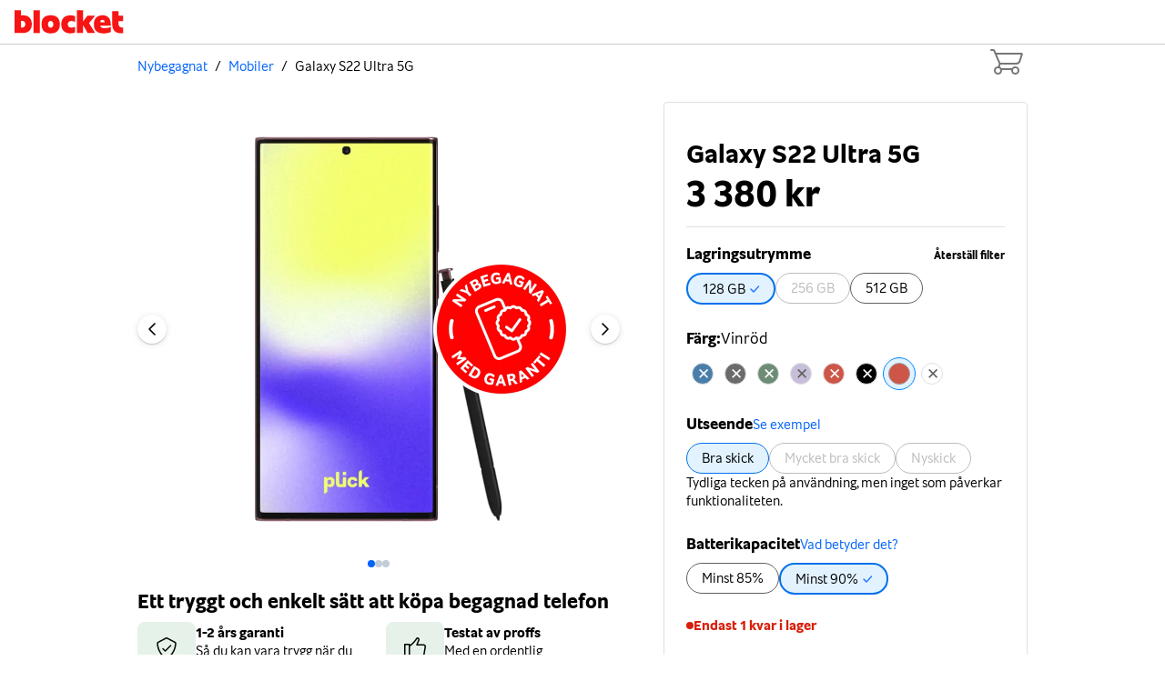

--- FILE ---
content_type: text/html; charset=utf-8
request_url: https://www.blocket.se/nybegagnat/mobil/product/samsung,galaxy-s22-ultra-5g,phantom-black,,,!90
body_size: 42204
content:
<!DOCTYPE html><html lang="sv"><head><meta charSet="utf-8"/><script>
            if (window && window.location.search && window.location.search.includes('pclid')) {
              document.cookie = ' _refurb_pclid='
              + window.location.search.split('pclid=')[1].split('&')[0] + "; path=/";
            }
            if (window && window.location.search && window.location.search.includes('gclid')) {
              document.cookie = ' _refurb_gclid='
              + window.location.search.split('gclid=')[1].split('&')[0] + "; path=/";
            }
          </script><meta name="viewport" content="width=device-width, initial-scale=1"/><link rel="icon" href="https://public-assets.blocketcdn.se/static/favicon/favicon-64.png" sizes="64x64"/><link rel="icon" href="https://public-assets.blocketcdn.se/static/favicon/favicon-128.png" sizes="128x128"/><link rel="icon" href="https://public-assets.blocketcdn.se/static/favicon/favicon-196.png" sizes="196x196"/><link rel="icon" href="https://public-assets.blocketcdn.se/static/favicon/favicon.png"/><link rel="icon" href="https://public-assets.blocketcdn.se/static/favicon/favicon-16.png" sizes="16x16"/><link rel="icon" href="https://public-assets.blocketcdn.se/static/favicon/favicon-32.png" sizes="32x32"/><link rel="apple-touch-icon" href="https://public-assets.blocketcdn.se/static/favicon/apple-touch-icon-152.png"/><meta name="theme-color" content="#ffffff"/><script async="" data-environment="production" src="https://js.klarna.com/web-sdk/v1/klarna.js" data-client-id="klarna_live_client_c3NJZmV0aVh6IWxQVUZDUTlYdGdGei1wWFBELUUoSVYsMTRmZTdjNjItNmUwZS00YTY5LTkzYmUtN2EyZjVmZjg1NTFiLDEscW1XSkcyZ204WC9MbFNoOWFFUTlSdjR2S3A2Zy95blU4MmRlaUNmMDhHST0"></script><script src="https://cdn-widgetsrepository.yotpo.com/v1/loader/zhu1Sx77g6Xj6OwgWAFFMabMAK8H27BEf5K135lc" async=""></script><script async="" src="https://www.googletagmanager.com/gtag/js?id=AW-11089363051&amp;l=_nybegagnat_dataLayer"></script><script>
          window._nybegagnat_dataLayer = window._nybegagnat_dataLayer || [];
          window._nybegagnat = {
            consentType: 'CMP:marketing',
            pendingEvents: [],
            hasConsent: function() {
              return localStorage.getItem(_nybegagnat.consentType) === '1';
            },
            gtag: function() {
              _nybegagnat_dataLayer.push(arguments);
            },
            enableDatalayer: function() {
              _nybegagnat.gtag('config', 'AW-11089363051');
              _nybegagnat.updateConsent();
            },
            updateConsent: function() {
              const advertising = localStorage.getItem('CMP:advertising') === '1';
              const analytics = localStorage.getItem('CMP:analytics') === '1';
              const marketing = localStorage.getItem('CMP:marketing') === '1';
              const personalisation = localStorage.getItem('CMP:personalisation') === '1';
              const ad_storage = marketing && advertising;
              const analytics_storage = marketing && analytics;
              const ad_user_data = marketing && advertising && personalisation;
              const ad_personalization = marketing && advertising && personalisation;
              _nybegagnat.gtag('consent', 'update', {
                'ad_storage': ad_storage ? 'granted' : 'denied',
                'analytics_storage': analytics_storage ? 'granted' : 'denied',
                'ad_user_data': ad_user_data ? 'granted' : 'denied',
                'ad_personalization': ad_personalization ? 'granted' : 'denied',
              });
            },
            onLoad: function() {
              if (_nybegagnat.hasConsent()) return _nybegagnat.enableDatalayer();
              if (window.__tcfapi) {
                window.__tcfapi('addEventListener', 2, function() {
                  if (_nybegagnat.hasConsent()) return _nybegagnat.enableDatalayer();
                });
              }
            }
          };
          if (_nybegagnat.hasConsent()) {
            _nybegagnat.enableDatalayer();
          } else {
            window.addEventListener('load', _nybegagnat.onLoad);
          }
          _nybegagnat.gtag('consent', 'default', {
            'ad_storage': 'denied',
            'analytics_storage': 'denied',
            'ad_user_data': 'denied',
            'ad_personalization': 'denied',
          });
          _nybegagnat.gtag('js', new Date());
        </script><script>!function(){try {var d=document.documentElement;var e=localStorage.getItem('theme');d.setAttribute('data-theme', 'blocket');if("system"===e||(!e&&false)){var t="(prefers-color-scheme: dark)",m=window.matchMedia(t);m.media!==t||m.matches?d.setAttribute('data-theme', 'dark'):d.setAttribute('data-theme', 'light')}else if(e) d.setAttribute('data-theme', e)}catch(e){}}()</script><link rel="canonical" href="https://www.blocket.se/nybegagnat/mobil/product/samsung,galaxy-s22-ultra-5g"/><script>
            if (window && window.location.search && window.location.search.includes('pclid')) {
              document.cookie = ' _refurb_pclid='
              + window.location.search.split('pclid=')[1].split('&')[0] + "; path=/";
            }
            if (window && window.location.search && window.location.search.includes('gclid')) {
              document.cookie = ' _refurb_gclid='
              + window.location.search.split('gclid=')[1].split('&')[0] + "; path=/";
            }
          </script><script type="application/ld+json">{"@context":"https://schema.org/","@type":"Product","sku":"samsung-galaxy-s22-ultra-5g-burgundy-128gb-c-b90p","gtin13":"8806092878693","image":["https://assets.blocketcdn.se/refurbished-electronics/public/photos/samsung/SM-S908B_red.webp?v=1.0.564"],"name":"Galaxy S22 Ultra 5G","description":", null Galaxy S22 Ultra 5G är smalare än tidigare Ultra-modeller och har polerade ramar vilket gör att telefonen känns som ett tekniskt konststycke i dina händer. Och för första gången i S-serien ingår nu S Pen som du kan skissa eller hantera din S22 Ultra med., Skärmen Samsung Galaxy S22 Ultra 5G har en 6,8 tums dynamisk Super Amoled pekskärm med 120Hz dynamisk uppdateringsfrekvens vilket garanterar en fantastisk mobilupplevelse. Uppdateringshastigheten justeras automatiskt mellan 10-120Hz beroende på typen av innehåll. Skärmförhållande är 19,5:9 och upplösningen med den nya Super Smooth 120Hz-tekniken är 3088x1440px upplösning., Kamera Samsung  Galaxy S22 Ultra 5G har en 40 MP selfie-kamera och en bakre quadkamera som består av en 108 MP vidvinkelkamera, 12 MP ultrabredkamera och 10 MP telefotokamera som går upp till 100x Space Zoom och även en 10MP telefotokamera med 3x optisk zoom. Kamerorna höjs upp med funktioner som pixelsensor, Super Clear Glass, Detail Enhancer, auto framerate, Super Night Solution och Adaptive Pixel-teknik, samt avancerad AI-förbättring som fångar fantastiska foton och video även under icke-ideala ljusförhållanden., Processorn Samsung Galaxy S22 Ultra drivs av den extremt kraftiga 4nm processorn vilket är den snabbaste processorn i en Samsung telefon någonsin. Processorn ger dig verkligen en maxad mobilupplevelse med blixtsnabb reaktionsförmåga och fantastiska foto i både dagsljus och natt.","brand":{"@type":"Brand","name":"Samsung"},"offers":{"@type":"Offer","url":"","itemCondition":"https://schema.org/RefurbishedCondition","availability":"https://schema.org/InStock","price":3380,"priceCurrency":"SEK"},"hasMerchantReturnPolicy":{"@type":"MerchantReturnPolicy","applicableCountry":"NO","returnPolicyCategory":"https://schema.org/MerchantReturnFiniteReturnWindow","merchantReturnDays":30,"returnMethod":"https://schema.org/ReturnByMail","returnFees":"https://schema.org/ReturnShippingFees"},"shippingDetails":null}</script><title>Galaxy S22 Ultra 5G | Blocket</title><meta name="description" content=", null Galaxy S22 Ultra 5G är smalare än tidigare Ultra-modeller och har polerade ramar vilket gör att telefonen känns som ett tekniskt konststycke i dina händer. Och för första gången i S-serien ingår nu S Pen som du kan skissa eller hantera din S22 Ultra med., Skärmen Samsung Galaxy S22 Ultra 5G har en 6,8 tums dynamisk Super Amoled pekskärm med 120Hz dynamisk uppdateringsfrekvens vilket garanterar en fantastisk mobilupplevelse. Uppdateringshastigheten justeras automatiskt mellan 10-120Hz beroende på typen av innehåll. Skärmförhållande är 19,5:9 och upplösningen med den nya Super Smooth 120Hz-tekniken är 3088x1440px upplösning., Kamera Samsung  Galaxy S22 Ultra 5G har en 40 MP selfie-kamera och en bakre quadkamera som består av en 108 MP vidvinkelkamera, 12 MP ultrabredkamera och 10 MP telefotokamera som går upp till 100x Space Zoom och även en 10MP telefotokamera med 3x optisk zoom. Kamerorna höjs upp med funktioner som pixelsensor, Super Clear Glass, Detail Enhancer, auto framerate, Super Night Solution och Adaptive Pixel-teknik, samt avancerad AI-förbättring som fångar fantastiska foton och video även under icke-ideala ljusförhållanden., Processorn Samsung Galaxy S22 Ultra drivs av den extremt kraftiga 4nm processorn vilket är den snabbaste processorn i en Samsung telefon någonsin. Processorn ger dig verkligen en maxad mobilupplevelse med blixtsnabb reaktionsförmåga och fantastiska foto i både dagsljus och natt."/><meta property="og:type" content="website"/><meta property="og:title" content="Galaxy S22 Ultra 5G"/><meta property="og:description" content=", null Galaxy S22 Ultra 5G är smalare än tidigare Ultra-modeller och har polerade ramar vilket gör att telefonen känns som ett tekniskt konststycke i dina händer. Och för första gången i S-serien ingår nu S Pen som du kan skissa eller hantera din S22 Ultra med., Skärmen Samsung Galaxy S22 Ultra 5G har en 6,8 tums dynamisk Super Amoled pekskärm med 120Hz dynamisk uppdateringsfrekvens vilket garanterar en fantastisk mobilupplevelse. Uppdateringshastigheten justeras automatiskt mellan 10-120Hz beroende på typen av innehåll. Skärmförhållande är 19,5:9 och upplösningen med den nya Super Smooth 120Hz-tekniken är 3088x1440px upplösning., Kamera Samsung  Galaxy S22 Ultra 5G har en 40 MP selfie-kamera och en bakre quadkamera som består av en 108 MP vidvinkelkamera, 12 MP ultrabredkamera och 10 MP telefotokamera som går upp till 100x Space Zoom och även en 10MP telefotokamera med 3x optisk zoom. Kamerorna höjs upp med funktioner som pixelsensor, Super Clear Glass, Detail Enhancer, auto framerate, Super Night Solution och Adaptive Pixel-teknik, samt avancerad AI-förbättring som fångar fantastiska foton och video även under icke-ideala ljusförhållanden., Processorn Samsung Galaxy S22 Ultra drivs av den extremt kraftiga 4nm processorn vilket är den snabbaste processorn i en Samsung telefon någonsin. Processorn ger dig verkligen en maxad mobilupplevelse med blixtsnabb reaktionsförmåga och fantastiska foto i både dagsljus och natt."/><meta property="og:site_name" content="Blocket.se"/><meta property="og:url" content="https://www.blocket.se/nybegagnat/"/><meta property="og:image" content="https://assets.blocketcdn.se/refurbished-electronics/public/photos/samsung/SM-S908B_red.webp?v=1.0.564"/><meta property="og:image:width" content="800"/><meta property="og:image:height" content="600"/><meta property="og:image:alt" content="Galaxy S22 Ultra 5G"/><meta name="twitter:card" content="summary_large_image"/><meta name="twitter:site" content="@blocketse"/><meta name="robots" content="index,follow"/><meta name="googlebot" content="index,follow"/><script>
            if (window && window.location.search && window.location.search.includes('pclid')) {
              document.cookie = ' _refurb_pclid='
              + window.location.search.split('pclid=')[1].split('&')[0] + "; path=/";
            }
            if (window && window.location.search && window.location.search.includes('gclid')) {
              document.cookie = ' _refurb_gclid='
              + window.location.search.split('gclid=')[1].split('&')[0] + "; path=/";
            }
          </script><meta name="next-head-count" content="35"/><link rel="preload" href="https://assets.blocketcdn.se/refurbished-electronics/public/webapp/1.0.758/_next/static/css/63d7a666e3509978.css" as="style"/><link rel="stylesheet" href="https://assets.blocketcdn.se/refurbished-electronics/public/webapp/1.0.758/_next/static/css/63d7a666e3509978.css" data-n-g=""/><link rel="preload" href="https://assets.blocketcdn.se/refurbished-electronics/public/webapp/1.0.758/_next/static/css/5fba7edd419e5dad.css" as="style"/><link rel="stylesheet" href="https://assets.blocketcdn.se/refurbished-electronics/public/webapp/1.0.758/_next/static/css/5fba7edd419e5dad.css" data-n-p=""/><noscript data-n-css=""></noscript><script defer="" nomodule="" src="https://assets.blocketcdn.se/refurbished-electronics/public/webapp/1.0.758/_next/static/chunks/polyfills-c67a75d1b6f99dc8.js"></script><script src="https://assets.blocketcdn.se/refurbished-electronics/public/webapp/1.0.758/_next/static/chunks/webpack-38088c437a354730.js" defer=""></script><script src="https://assets.blocketcdn.se/refurbished-electronics/public/webapp/1.0.758/_next/static/chunks/framework-b5f5b57923c5a118.js" defer=""></script><script src="https://assets.blocketcdn.se/refurbished-electronics/public/webapp/1.0.758/_next/static/chunks/main-c16588acc184be55.js" defer=""></script><script src="https://assets.blocketcdn.se/refurbished-electronics/public/webapp/1.0.758/_next/static/chunks/pages/_app-e02f370c5b5a5cff.js" defer=""></script><script src="https://assets.blocketcdn.se/refurbished-electronics/public/webapp/1.0.758/_next/static/chunks/8421-b697a737df095910.js" defer=""></script><script src="https://assets.blocketcdn.se/refurbished-electronics/public/webapp/1.0.758/_next/static/chunks/817-c500259027b41700.js" defer=""></script><script src="https://assets.blocketcdn.se/refurbished-electronics/public/webapp/1.0.758/_next/static/chunks/612-732c2b1436540e66.js" defer=""></script><script src="https://assets.blocketcdn.se/refurbished-electronics/public/webapp/1.0.758/_next/static/chunks/8312-4392666b5cd63f85.js" defer=""></script><script src="https://assets.blocketcdn.se/refurbished-electronics/public/webapp/1.0.758/_next/static/chunks/4386-e067eb334adcf8bc.js" defer=""></script><script src="https://assets.blocketcdn.se/refurbished-electronics/public/webapp/1.0.758/_next/static/chunks/6738-0b04f19a582b7ce2.js" defer=""></script><script src="https://assets.blocketcdn.se/refurbished-electronics/public/webapp/1.0.758/_next/static/chunks/pages/%5BcategorySlug%5D/product/%5Bslug%5D-be51a123d2277c3d.js" defer=""></script><script src="https://assets.blocketcdn.se/refurbished-electronics/public/webapp/1.0.758/_next/static/d1xm1ExbJY-cScq_YbgQl/_buildManifest.js" defer=""></script><script src="https://assets.blocketcdn.se/refurbished-electronics/public/webapp/1.0.758/_next/static/d1xm1ExbJY-cScq_YbgQl/_ssgManifest.js" defer=""></script><style data-styled="" data-styled-version="5.3.11"></style></head><body><div id="__next"><div class="fixed top-0 w-full z-50 bg-white"><header class="lt-sm:pr-0 bg-white s-bg border-b s-border w-full fixed z-20" style="height:49px;border-color:#cacad1;background-color:white"><nav aria-label="Topp" class="bg-inherit page-container flex items-center h-full notranslate lt-sm:pr-0"><a href="/" aria-label="Startsida" class="flex items-center font-semibold text-red-600 no-underline" title="Startsida"><svg width="120" height="26" viewBox="0 0 151 32" fill="none" xmlns="http://www.w3.org/2000/svg" aria-hidden="true" focusable="false"><title>Blocket</title><path fill-rule="evenodd" clip-rule="evenodd" d="M26.1901 31.5554H34.9351V0.000105094H26.1901V31.5554Z" fill="#F71414"></path><path fill-rule="evenodd" clip-rule="evenodd" d="M49.9261 14.8445C47.3383 14.8445 46.2676 16.8446 46.2676 19.4221C46.2676 21.9999 47.3383 24.0886 49.9261 24.0886C52.514 24.0886 53.5847 21.9999 53.5847 19.4221C53.5847 16.8446 52.514 14.8445 49.9261 14.8445ZM49.9261 32C41.6273 32 37.2548 27.6888 37.2548 19.4221C37.2548 11.1558 41.6273 6.93369 49.9261 6.93369C58.225 6.93369 62.5975 11.1558 62.5975 19.4221C62.5975 27.6888 58.225 32 49.9261 32Z" fill="#F71414"></path><path fill-rule="evenodd" clip-rule="evenodd" d="M83.5676 22.8443V30.7555C81.6933 31.5554 79.2844 31.9998 77.4105 31.9998C69.2898 31.9998 64.5606 27.5108 64.5606 19.4223C64.5606 11.3333 69.2898 6.93354 77.4105 6.93354C79.2844 6.93354 81.6933 7.37756 83.5676 8.1779V16.0891C82.0058 15.3779 80.0427 14.8445 78.4811 14.8445C75.358 14.8445 73.5734 16.5335 73.5734 19.4223C73.5734 22.3113 75.358 24.0886 78.4811 24.0886C80.0427 24.0886 82.0058 23.5557 83.5676 22.8443Z" fill="#F71414"></path><path fill-rule="evenodd" clip-rule="evenodd" d="M102.931 17.9553L111.542 31.5554H101.147L94.8108 20.7556V31.5554H86.0662V8.62209e-05H94.8108V15.289L100.879 7.37753H111.542L102.931 17.9553Z" fill="#F71414"></path><path fill-rule="evenodd" clip-rule="evenodd" d="M124.526 16.4891C124.526 14.6221 123.589 13.2444 121.537 13.2444C119.484 13.2444 118.547 14.6221 118.547 16.4891H124.526ZM132.914 21.3781H118.547C118.815 23.8666 121.224 24.8885 124.481 24.8885C127.024 24.8885 130.37 24.2225 132.914 23.1554V30.1329C129.88 31.4664 126.355 32 122.964 32C113.862 32 109.624 27.6888 109.624 19.4221C109.624 11.2443 114.13 6.93369 121.804 6.93369C129.032 6.93369 132.914 11.6887 132.914 18.8891V21.3781Z" fill="#F71414"></path><path fill-rule="evenodd" clip-rule="evenodd" d="M143.8 15.111V19.1557C143.8 22.7109 146.12 23.9111 149.6 23.9111H150.046V31.6445C149.243 31.7779 148.351 31.8669 147.548 31.8669C139.339 31.8669 135.055 27.5109 135.055 19.3335V1.15586H143.8V7.37766H150.046V15.111H143.8Z" fill="#F71414"></path><path fill-rule="evenodd" clip-rule="evenodd" d="M10.262 14.6668C9.77131 14.6668 9.14681 14.7553 8.74498 14.8442V24.0002H10.3513C13.296 24.0002 14.8578 22.1777 14.8578 19.2444C14.8578 16.311 13.2067 14.6668 10.262 14.6668ZM10.7529 31.5553H0V0H8.74498V7.24436C9.59255 7.06692 10.6634 6.93343 11.6005 6.93343C19.2746 6.93343 23.8699 11.1555 23.8699 19.2444C23.8699 27.4222 18.9622 31.5553 10.7529 31.5553Z" fill="#F71414"></path></svg></a></nav></header></div><div class="blocket:brand-mt-[50px]"><div><div class="top-0"><div class="page-container mx-auto max-w-container flex justify-between blocket:brand-mt-2"><div class="flex items-center flex-grow overflow-hidden"><span class="Navbar_breadcrumbs__GHiP1 brand-breadcrumbs space-x-8 whitespace-nowrap overflow-hidden overflow-ellipsis"></span></div><div class="flex items-center"><nav class="relative flex items-center"><ul class="flex flex-row items-center justify-items-end h-full"><li class="border-b-2 border-white py-4"><a aria-label="Cart items: 0" class="text-gray-500 px-4 cursor-pointer relative flex items-center outline-none focus:outline-none active:outline-none" href="/nybegagnat/cart"><svg xmlns="http://www.w3.org/2000/svg" width="40" height="28" fill="none"><path stroke="currentColor" stroke-linecap="round" stroke-width="2" d="M8 23.5a3.5 3.5 0 1 0 7 0 3.5 3.5 0 0 0-7 0ZM27 23.5a3.5 3.5 0 1 0 7 0 3.5 3.5 0 0 0-7 0Z"></path><path stroke="currentColor" stroke-linecap="round" stroke-linejoin="round" stroke-width="2" d="M9 5h28.316a.5.5 0 0 1 .477.652l-2.406 7.56A4 4 0 0 1 31.575 16H13.5M12.5 20l1-4L7.261 1.602A1 1 0 0 0 6.343 1H4M27 22H15"></path></svg></a></li></ul></nav></div></div></div><main class="fit"><div class="pt-16 md:py-16 relative brand-z-[12] mx-auto page-container bg-transparent w-full"><div class="md:gap-x-48 ProductView_container__KU1v4"><div class="ProductView_image__QNfJz hidden md:block mb-20 brand-min-h-[500px]"><div role="region" aria-label="Slider för produktbilder"><div class=""></div></div></div><div class="ProductView_image__QNfJz block md:hidden mb-8 brand-min-h-[250px]"><div role="region" aria-label="Slider för produktbilder"><div class=""></div></div></div><div class="ProductView_desc__OBGsk order-3 bg-white"><div class="flex flex-col gap-32 mt-32 md:mt-16 mb-32"><div class="flex flex-col gap-16"><h2 class="brand-text-h3">Ett tryggt och enkelt sätt att köpa begagnad telefon</h2><div class="grid gric-cols-1 md:grid-cols-2 gap-x-16 gap-y-16 md:gap-y-24"><div class="flex gap-8"><div class="brand-w-[44px] md:brand-w-[64px] brand-h-[40px] md:brand-h-[58px] relative flex-shrink-0"><img alt="1-2 års garanti" loading="lazy" decoding="async" data-nimg="fill" style="position:absolute;height:100%;width:100%;left:0;top:0;right:0;bottom:0;color:transparent" src="https://cdn.sanity.io/images/ktivxud9/nybegagnat/606ce805499f2e457beb32c149dc4eb790463f7e-128x116.png?fm=webp"/></div><div class="flex flex-col mt-2"><div class="brand-text-sm brand-font-bold">1-2 års garanti</div><div class="brand-text-sm"><p>Så du kan <span tabindex="0" role="button" class="underline">vara trygg när du köper begagnat</span></p></div></div></div><div class="flex gap-8"><div class="brand-w-[44px] md:brand-w-[64px] brand-h-[40px] md:brand-h-[58px] relative flex-shrink-0"><img alt="Testat av proffs" loading="lazy" decoding="async" data-nimg="fill" style="position:absolute;height:100%;width:100%;left:0;top:0;right:0;bottom:0;color:transparent" src="https://cdn.sanity.io/images/ktivxud9/nybegagnat/341ae25f155255913be4fe6c1a6af565d5cfa87a-128x116.png?fm=webp"/></div><div class="flex flex-col mt-2"><div class="brand-text-sm brand-font-bold">Testat av proffs</div><div class="brand-text-sm"><p>Med en <span tabindex="0" role="button" class="underline">ordentlig kvalitetskontroll</span></p></div></div></div><div class="flex gap-8"><div class="brand-w-[44px] md:brand-w-[64px] brand-h-[40px] md:brand-h-[58px] relative flex-shrink-0"><img alt="Snabb leverans" loading="lazy" decoding="async" data-nimg="fill" style="position:absolute;height:100%;width:100%;left:0;top:0;right:0;bottom:0;color:transparent" src="https://cdn.sanity.io/images/ktivxud9/nybegagnat/62b9cd019eddcea90e5960a7eb003b4c739f18fa-128x116.png?fm=webp"/></div><div class="flex flex-col mt-2"><div class="brand-text-sm brand-font-bold">Snabb leverans</div><div class="brand-text-sm"><p>Hemma hos dig inom 1-3 vardagar</p></div></div></div><div class="flex gap-8"><div class="brand-w-[44px] md:brand-w-[64px] brand-h-[40px] md:brand-h-[58px] relative flex-shrink-0"><img alt="30 dagars öppet köp" loading="lazy" decoding="async" data-nimg="fill" style="position:absolute;height:100%;width:100%;left:0;top:0;right:0;bottom:0;color:transparent" src="https://cdn.sanity.io/images/ktivxud9/nybegagnat/07daf56148bef805d3c5a9fb7df387402cca5625-128x116.png?fm=webp"/></div><div class="flex flex-col mt-2"><div class="brand-text-sm brand-font-bold">30 dagars öppet köp</div><div class="brand-text-sm"><p>Precis som att <span tabindex="0" role="button" class="underline">köpa nytt</span>!</p></div></div></div></div></div><div class="flex flex-col gap-8 items-start"><div><h2>Om Galaxy S22 Ultra 5G</h2></div><div class="TextBlock_expandable__0Lfj5 overflow-hidden" style="height:100px"><p>Galaxy S22 Ultra 5G är smalare än tidigare Ultra-modeller och har polerade ramar vilket gör att telefonen känns som ett tekniskt konststycke i dina händer. Och för första gången i S-serien ingår nu S Pen som du kan skissa eller hantera din S22 Ultra med.</p><h4>Skärmen</h4><p>Samsung Galaxy S22 Ultra 5G har en 6,8 tums dynamisk Super Amoled pekskärm med 120Hz dynamisk uppdateringsfrekvens vilket garanterar en fantastisk mobilupplevelse. Uppdateringshastigheten justeras automatiskt mellan 10-120Hz beroende på typen av innehåll. Skärmförhållande är 19,5:9 och upplösningen med den nya Super Smooth 120Hz-tekniken är 3088x1440px upplösning.</p><h4>Kamera</h4><p>Samsung Galaxy S22 Ultra 5G har en 40 MP selfie-kamera och en bakre quadkamera som består av en 108 MP vidvinkelkamera, 12 MP ultrabredkamera och 10 MP telefotokamera som går upp till 100x Space Zoom och även en 10MP telefotokamera med 3x optisk zoom. Kamerorna höjs upp med funktioner som pixelsensor, Super Clear Glass, Detail Enhancer, auto framerate, Super Night Solution och Adaptive Pixel-teknik, samt avancerad AI-förbättring som fångar fantastiska foton och video även under icke-ideala ljusförhållanden.</p><h4>Processorn</h4><p>Samsung Galaxy S22 Ultra drivs av den extremt kraftiga 4nm processorn vilket är den snabbaste processorn i en Samsung telefon någonsin. Processorn ger dig verkligen en maxad mobilupplevelse med blixtsnabb reaktionsförmåga och fantastiska foto i både dagsljus och natt.</p><div class="TextBlock_blur__SbgJP"></div></div><button class="flex gap-4 mt-8 items-center brand-font-bold brand-text-sm" type="button">Mer om produkten<svg viewBox="0 0 24 24" width="24" height="24" stroke="currentColor" stroke-width="1.5" stroke-linecap="round" stroke-linejoin="round" fill="none" shape-rendering="geometricPrecision"><path d="M6 9l6 6 6-6"></path></svg></button></div><div class="flex flex-col gap-16"><div class="grid grid-cols-1 md:grid-cols-3 gap-24"><div class="flex gap-8 brand-text-sm"><div class="relative flex-shrink-0 brand-w-[32px] brand-h-[32px]"><img alt="Bakkamera" loading="lazy" decoding="async" data-nimg="fill" style="position:absolute;height:100%;width:100%;left:0;top:0;right:0;bottom:0;color:transparent" src="https://cdn.sanity.io/images/ktivxud9/nybegagnat/98aaa4eb6fb12511fe2cde563556a88c50dd6cf9-56x54.png"/></div><div class="flex flex-col"><div class="finn:brand-text-gray-700 blocket:brand-text-primary">Bakkamera</div><div class="brand-font-bold finn:brand-text-gray-700 blocket:brand-text-gray-800">108 Mpx</div></div></div><div class="flex gap-8 brand-text-sm"><div class="relative flex-shrink-0 brand-w-[32px] brand-h-[32px]"><img alt="Kamera framsida" loading="lazy" decoding="async" data-nimg="fill" style="position:absolute;height:100%;width:100%;left:0;top:0;right:0;bottom:0;color:transparent" src="https://cdn.sanity.io/images/ktivxud9/nybegagnat/9a6fbab90e758fff649d76a328a6264445cf84f3-64x64.png"/></div><div class="flex flex-col"><div class="finn:brand-text-gray-700 blocket:brand-text-primary">Kamera framsida</div><div class="brand-font-bold finn:brand-text-gray-700 blocket:brand-text-gray-800">40 Mpx </div></div></div><div class="flex gap-8 brand-text-sm"><div class="relative flex-shrink-0 brand-w-[32px] brand-h-[32px]"><img alt="" loading="lazy" decoding="async" data-nimg="fill" style="position:absolute;height:100%;width:100%;left:0;top:0;right:0;bottom:0;color:transparent" src="https://cdn.sanity.io/images/ktivxud9/nybegagnat/a26a0d125482b0508e1fa75bad4a549f8f3b6e09-64x64.png"/></div><div class="flex flex-col"><div class="brand-font-bold finn:brand-text-gray-700 blocket:brand-text-gray-800">6.8 &quot; OLED (AMOLED)</div></div></div><div class="flex gap-8 brand-text-sm"><div class="relative flex-shrink-0 brand-w-[32px] brand-h-[32px]"><img alt="Processor" loading="lazy" decoding="async" data-nimg="fill" style="position:absolute;height:100%;width:100%;left:0;top:0;right:0;bottom:0;color:transparent" src="https://cdn.sanity.io/images/ktivxud9/nybegagnat/f6838a9fb91d71d803187d98708e1539f53025bb-64x64.png"/></div><div class="flex flex-col"><div class="finn:brand-text-gray-700 blocket:brand-text-primary">Processor</div><div class="brand-font-bold finn:brand-text-gray-700 blocket:brand-text-gray-800">Exynos 2200 (4 nm)</div></div></div><div class="flex gap-8 brand-text-sm"><div class="relative flex-shrink-0 brand-w-[32px] brand-h-[32px]"><img alt="Vikt" loading="lazy" decoding="async" data-nimg="fill" style="position:absolute;height:100%;width:100%;left:0;top:0;right:0;bottom:0;color:transparent" src="https://cdn.sanity.io/images/ktivxud9/nybegagnat/33cb7d3c3d0bb9683adf114dd052a91dbf4889e9-64x64.png"/></div><div class="flex flex-col"><div class="finn:brand-text-gray-700 blocket:brand-text-primary">Vikt</div><div class="brand-font-bold finn:brand-text-gray-700 blocket:brand-text-gray-800">228 g</div></div></div><div class="flex gap-8 brand-text-sm"><div class="relative flex-shrink-0 brand-w-[32px] brand-h-[32px]"><img alt="" loading="lazy" decoding="async" data-nimg="fill" style="position:absolute;height:100%;width:100%;left:0;top:0;right:0;bottom:0;color:transparent" src="https://cdn.sanity.io/images/ktivxud9/nybegagnat/1175477505a6b2cc9bebf187542a5c8e88694e90-64x64.png"/></div><div class="flex flex-col"><div class="brand-font-bold finn:brand-text-gray-700 blocket:brand-text-gray-800">USB Type-C Trådlös laddning</div></div></div></div><button type="button" class="flex flex-row items-center self-end"><div class="flex flex-grow brand-text-sm font-bold">Specifikationer</div><div class="finn:brand-mb-[4px]"><svg viewBox="0 0 24 24" width="24" height="24" stroke="currentColor" stroke-width="1.5" stroke-linecap="round" stroke-linejoin="round" fill="none" shape-rendering="geometricPrecision"><path d="M9 18l6-6-6-6"></path></svg></div></button></div><button type="button" class="flex flex-row py-16 brand-pp-modal-button"><div class="flex flex-grow items-center">Läs om hur mobiltelefoner kontrolleras</div><div class="flex justify-end pr-6"><svg viewBox="0 0 24 24" width="24" height="24" stroke="currentColor" stroke-width="1.5" stroke-linecap="round" stroke-linejoin="round" fill="none" shape-rendering="geometricPrecision"><path d="M9 18l6-6-6-6"></path></svg></div></button><div class="mt-12"><section><h2 class="brand-text-h3">Vanliga frågor och svar</h2><div class="Topic_container__QT6Fu py-1 my-8 flex flex-col outline-none"><div class="brand-product-faq-button  py-0 px-0 group block relative break-words last-child:mb-0 p-16 rounded-8 "><button type="button" aria-expanded="false" class="px-0 py-8 brand-font-light focus:outline-none appearance-none cursor-pointer bg-transparent border-0 m-0 p-0 inline-block hover:underline focus:underline w-full text-left relative group block relative break-words last-child:mb-0 p-16 rounded-8 "><div class="flex justify-between align-center"><div class="brand-text-base">Hur kontrolleras produkterna?</div><div class="self-center transform transition-transform   box-chevron"><svg xmlns="http://www.w3.org/2000/svg" width="16" height="16" fill="none" viewBox="0 0 16 16"><path stroke="currentColor" stroke-linecap="round" stroke-linejoin="round" stroke-width="1.5" d="M2.5 5.5L8 11l5.5-5.5"></path></svg></div></div></button><div class="overflow-hidden h-0 invisible" aria-hidden="true"><div class="finn:brand-text-gray-500 !brand-px-0 !brand-py-[8px] py-1 px-10 group block relative break-words last-child:mb-0 p-16 rounded-8 pt-0"><p>Alla säljare på Nybegagnat är noggrant utvalda och kvalitetssäkrade svenska leverantörer, så att du kan vara säker på att du får en produkt av hög kvalitet. Säljarna säkerställer att produkterna har genomgått en grundlig kvalitetskontroll och att de fungerar som de ska.</p><ul><li>Produkten rengörs och portarna rensas</li><li>Allt innehåll och data från den tidigare ägaren raderas och fabriksåterställs</li><li>Produkten är inte låst till någon mobiloperatör</li><li>Inga större repor, sprickor eller skador i skärmen</li><li>Batteriet testas och är i bra skick. För mobiler och surfplattor är batterikapaciteten mellan 80-100%. I annat fall byts batteriet ut. För vissa produkter är det också möjligt att välja en högre lägsta batterikapacitet.</li></ul><p>Alla funktioner testas även för att säkerställa att de fungerar som de ska:</p><ul><li>Kamera, mikrofon, högtalare och skärm</li><li>Laddning och portar</li><li>Sensorer som Face ID och gyrosensorer</li><li>Knappar och mekaniska delar</li><li>WiFi/nätverk</li></ul></div></div></div></div><div class="Topic_container__QT6Fu py-1 my-8 flex flex-col outline-none"><div class="brand-product-faq-button  py-0 px-0 group block relative break-words last-child:mb-0 p-16 rounded-8 "><button type="button" aria-expanded="false" class="px-0 py-8 brand-font-light focus:outline-none appearance-none cursor-pointer bg-transparent border-0 m-0 p-0 inline-block hover:underline focus:underline w-full text-left relative group block relative break-words last-child:mb-0 p-16 rounded-8 "><div class="flex justify-between align-center"><div class="brand-text-base">Vem säljer produkten?</div><div class="self-center transform transition-transform   box-chevron"><svg xmlns="http://www.w3.org/2000/svg" width="16" height="16" fill="none" viewBox="0 0 16 16"><path stroke="currentColor" stroke-linecap="round" stroke-linejoin="round" stroke-width="1.5" d="M2.5 5.5L8 11l5.5-5.5"></path></svg></div></div></button><div class="overflow-hidden h-0 invisible" aria-hidden="true"><div class="finn:brand-text-gray-500 !brand-px-0 !brand-py-[8px] py-1 px-10 group block relative break-words last-child:mb-0 p-16 rounded-8 pt-0"><p>Nybegagnat är en digital marknadsplats där du kan köpa begagnad och kvalitetssäkrad elektronik från några av marknadens främsta leverantörer. Våra säljare är noggrant utvalda, och vi tillåter endast professionella svenska aktörer med högt fokus på kvalitet att sälja sina produkter på Nybegagnat.</p></div></div></div></div><div class="Topic_container__QT6Fu py-1 my-8 flex flex-col outline-none"><div class="brand-product-faq-button  py-0 px-0 group block relative break-words last-child:mb-0 p-16 rounded-8 "><button type="button" aria-expanded="false" class="px-0 py-8 brand-font-light focus:outline-none appearance-none cursor-pointer bg-transparent border-0 m-0 p-0 inline-block hover:underline focus:underline w-full text-left relative group block relative break-words last-child:mb-0 p-16 rounded-8 "><div class="flex justify-between align-center"><div class="brand-text-base">Hur länge har produkten använts?</div><div class="self-center transform transition-transform   box-chevron"><svg xmlns="http://www.w3.org/2000/svg" width="16" height="16" fill="none" viewBox="0 0 16 16"><path stroke="currentColor" stroke-linecap="round" stroke-linejoin="round" stroke-width="1.5" d="M2.5 5.5L8 11l5.5-5.5"></path></svg></div></div></button><div class="overflow-hidden h-0 invisible" aria-hidden="true"><div class="finn:brand-text-gray-500 !brand-px-0 !brand-py-[8px] py-1 px-10 group block relative break-words last-child:mb-0 p-16 rounded-8 pt-0"><p>Det varierar från produkt till produkt. Vissa produkter har knappt använts (exempelvis om någon köpt en ny mobil och returnerat den inom ångerrätten), medan andra kan ha använts något längre innan de renoverades.</p></div></div></div></div><div class="Topic_container__QT6Fu py-1 my-8 flex flex-col outline-none"><div class="brand-product-faq-button  py-0 px-0 group block relative break-words last-child:mb-0 p-16 rounded-8 "><button type="button" aria-expanded="false" class="px-0 py-8 brand-font-light focus:outline-none appearance-none cursor-pointer bg-transparent border-0 m-0 p-0 inline-block hover:underline focus:underline w-full text-left relative group block relative break-words last-child:mb-0 p-16 rounded-8 "><div class="flex justify-between align-center"><div class="brand-text-base">Vad skiljer mellan skick Nyskick, Mycket bra skick och Bra skick?</div><div class="self-center transform transition-transform   box-chevron"><svg xmlns="http://www.w3.org/2000/svg" width="16" height="16" fill="none" viewBox="0 0 16 16"><path stroke="currentColor" stroke-linecap="round" stroke-linejoin="round" stroke-width="1.5" d="M2.5 5.5L8 11l5.5-5.5"></path></svg></div></div></button><div class="overflow-hidden h-0 invisible" aria-hidden="true"><div class="finn:brand-text-gray-500 !brand-px-0 !brand-py-[8px] py-1 px-10 group block relative break-words last-child:mb-0 p-16 rounded-8 pt-0"><p>Produkterna säljs i tre skick som speglar deras utseende: Nyskick, Mycket bra skick och Bra skick.</p><p>Nyskick: Mobiltelefonen upplevs som ny. Den har inga synliga repor eller märken.</p><p>Mycket bra skick: Mobilen ser mycket bra ut, men har minimala tecken på användning. Den kan ha någon mindre repa eller märke.</p><p>Bra skick: Mobilen ser bra ut, men har några tecken på användning. Den har några mindre repor eller märken, men inget som påverkar funktionaliteten.</p><p><strong>Vad gäller tekniskt skick och funktionalitet?</strong></p><p>Alla produkter, oavsett skick, som säljs på Nybegagnat genomgår en omfattande kvalitetskontroll för att säkerställa att produkten är i tekniskt toppskick. Alla knappar och funktioner testas och fungerar som nya. Batterikapaciteten garanteras vara minst 80%.</p></div></div></div></div><div class="Topic_container__QT6Fu py-1 my-8 flex flex-col outline-none"><div class="brand-product-faq-button  py-0 px-0 group block relative break-words last-child:mb-0 p-16 rounded-8 "><button type="button" aria-expanded="false" class="px-0 py-8 brand-font-light focus:outline-none appearance-none cursor-pointer bg-transparent border-0 m-0 p-0 inline-block hover:underline focus:underline w-full text-left relative group block relative break-words last-child:mb-0 p-16 rounded-8 "><div class="flex justify-between align-center"><div class="brand-text-base">Hur är batterikapaciteten?</div><div class="self-center transform transition-transform   box-chevron"><svg xmlns="http://www.w3.org/2000/svg" width="16" height="16" fill="none" viewBox="0 0 16 16"><path stroke="currentColor" stroke-linecap="round" stroke-linejoin="round" stroke-width="1.5" d="M2.5 5.5L8 11l5.5-5.5"></path></svg></div></div></button><div class="overflow-hidden h-0 invisible" aria-hidden="true"><div class="finn:brand-text-gray-500 !brand-px-0 !brand-py-[8px] py-1 px-10 group block relative break-words last-child:mb-0 p-16 rounded-8 pt-0"><p>Våra säljare har kontrollerat batterierna på alla produkter som säljs. Om de upptäcker onaturlig laddningskapacitet eller för kort batteritid byter de ut batteriet innan produkterna skickas till sin nya ägare. Minimikrav på batterikapacitet är 80%. Denna nivå anses vara god batterihälsa och ska vara tillräcklig för att batteriet varar hela dagen. För vissa produkter är det också möjligt att välja en högre lägsta batterikapacitet.</p></div></div></div></div><div class="Topic_container__QT6Fu py-1 my-8 flex flex-col outline-none"><div class="brand-product-faq-button  py-0 px-0 group block relative break-words last-child:mb-0 p-16 rounded-8 "><button type="button" aria-expanded="false" class="px-0 py-8 brand-font-light focus:outline-none appearance-none cursor-pointer bg-transparent border-0 m-0 p-0 inline-block hover:underline focus:underline w-full text-left relative group block relative break-words last-child:mb-0 p-16 rounded-8 "><div class="flex justify-between align-center"><div class="brand-text-base">Följer laddare med?</div><div class="self-center transform transition-transform   box-chevron"><svg xmlns="http://www.w3.org/2000/svg" width="16" height="16" fill="none" viewBox="0 0 16 16"><path stroke="currentColor" stroke-linecap="round" stroke-linejoin="round" stroke-width="1.5" d="M2.5 5.5L8 11l5.5-5.5"></path></svg></div></div></button><div class="overflow-hidden h-0 invisible" aria-hidden="true"><div class="finn:brand-text-gray-500 !brand-px-0 !brand-py-[8px] py-1 px-10 group block relative break-words last-child:mb-0 p-16 rounded-8 pt-0"><p>I dagsläget följer en laddkabel med om du beställer din produkt från någon av dessa säljare: Refurbly, Telestore, Netzone, re!Newed, och PhoneHero. Notera att det endast följer med en laddkabel, inte någon strömadapter.</p></div></div></div></div><div class="Topic_container__QT6Fu py-1 my-8 flex flex-col outline-none"><div class="brand-product-faq-button  py-0 px-0 group block relative break-words last-child:mb-0 p-16 rounded-8 "><button type="button" aria-expanded="false" class="px-0 py-8 brand-font-light focus:outline-none appearance-none cursor-pointer bg-transparent border-0 m-0 p-0 inline-block hover:underline focus:underline w-full text-left relative group block relative break-words last-child:mb-0 p-16 rounded-8 "><div class="flex justify-between align-center"><div class="brand-text-base">Hur gör jag en retur/kancellering?</div><div class="self-center transform transition-transform   box-chevron"><svg xmlns="http://www.w3.org/2000/svg" width="16" height="16" fill="none" viewBox="0 0 16 16"><path stroke="currentColor" stroke-linecap="round" stroke-linejoin="round" stroke-width="1.5" d="M2.5 5.5L8 11l5.5-5.5"></path></svg></div></div></button><div class="overflow-hidden h-0 invisible" aria-hidden="true"><div class="finn:brand-text-gray-500 !brand-px-0 !brand-py-[8px] py-1 px-10 group block relative break-words last-child:mb-0 p-16 rounded-8 pt-0"><p><strong>Kancellering</strong>: Säljaren kan ofta vara behjälplig med att avbryta en order om varan inte har skickats från deras lager. För att kontrollera om det är möjligt måste du själv kontakta <a href="https://blocket.zendesk.com/hc/sv/articles/11266645763100-Nybegagnat-Kontaktinformation-till-s%C3%A4ljarnas-kundservice" class="brand-text-link" target="_blank" rel="noreferrer">säljarens kundtjänst</a> så snart som möjligt. Om produkten har skickats får du istället returnera din vara.</p><p><strong>Retur av vara</strong>: Det är alltid 30 dagars öppet köp för köp som görs via Nybegagnat. Öppet köp gäller från den dag du tar emot varan. Säljaren ansvarar för att hantera returer på ditt köp. Har du frågor om öppet köp och/eller hur du genomför en retur kan du kontakta <a href="https://blocket.zendesk.com/hc/sv/articles/11266645763100-Nybegagnat-Kontaktinformation-till-s%C3%A4ljarnas-kundservice" class="brand-text-link" target="_blank" rel="noreferrer">säljarens kundtjänst</a>.</p></div></div></div></div><div class="Topic_container__QT6Fu py-1 my-8 flex flex-col outline-none"><div class="brand-product-faq-button  py-0 px-0 group block relative break-words last-child:mb-0 p-16 rounded-8 "><button type="button" aria-expanded="false" class="px-0 py-8 brand-font-light focus:outline-none appearance-none cursor-pointer bg-transparent border-0 m-0 p-0 inline-block hover:underline focus:underline w-full text-left relative group block relative break-words last-child:mb-0 p-16 rounded-8 "><div class="flex justify-between align-center"><div class="brand-text-base">Det erbjuds garanti, vad innebär det?</div><div class="self-center transform transition-transform   box-chevron"><svg xmlns="http://www.w3.org/2000/svg" width="16" height="16" fill="none" viewBox="0 0 16 16"><path stroke="currentColor" stroke-linecap="round" stroke-linejoin="round" stroke-width="1.5" d="M2.5 5.5L8 11l5.5-5.5"></path></svg></div></div></button><div class="overflow-hidden h-0 invisible" aria-hidden="true"><div class="finn:brand-text-gray-500 !brand-px-0 !brand-py-[8px] py-1 px-10 group block relative break-words last-child:mb-0 p-16 rounded-8 pt-0"><p>Alla säljare på Nybegagnat erbjuder minst 1 års garanti, så att du kan vara trygg med att produkten håller en hög standard. Om du trots detta upptäcker ett fel med varan kan du kontakta säljaren. Säljaren kommer då att bedöma om felet täcks av garantin, och erbjuda eventuell reparation eller ersättning av produkten. Garantin täcker inte skador som är självförvållade. Exempel på skador som inte täcks är: kläm-/slag-/vattenskador eller normal minskning av batterikapacitet.</p><p>Se <a href="https://blocket.zendesk.com/hc/sv/articles/12240311118620-Nybegagnat-K%C3%B6p-och-leveransvillkor" class="brand-text-link" target="_blank" rel="noreferrer">säljarens villkor</a> för närmare specifikation av deras villkor gällande garanti.</p></div></div></div></div><div class="Topic_container__QT6Fu py-1 my-8 flex flex-col outline-none"><div class="brand-product-faq-button  py-0 px-0 group block relative break-words last-child:mb-0 p-16 rounded-8 "><button type="button" aria-expanded="false" class="px-0 py-8 brand-font-light focus:outline-none appearance-none cursor-pointer bg-transparent border-0 m-0 p-0 inline-block hover:underline focus:underline w-full text-left relative group block relative break-words last-child:mb-0 p-16 rounded-8 "><div class="flex justify-between align-center"><div class="brand-text-base">Vad betyder öppet köp?</div><div class="self-center transform transition-transform   box-chevron"><svg xmlns="http://www.w3.org/2000/svg" width="16" height="16" fill="none" viewBox="0 0 16 16"><path stroke="currentColor" stroke-linecap="round" stroke-linejoin="round" stroke-width="1.5" d="M2.5 5.5L8 11l5.5-5.5"></path></svg></div></div></button><div class="overflow-hidden h-0 invisible" aria-hidden="true"><div class="finn:brand-text-gray-500 !brand-px-0 !brand-py-[8px] py-1 px-10 group block relative break-words last-child:mb-0 p-16 rounded-8 pt-0"><p>Hos Nybegagnat är det 30 dagars öppet köp på alla produkter. Öppet köp gäller från den dag du tar emot varan och ger dig möjlighet att kontrollera om varan är som du tänkt dig.</p></div></div></div></div><div class="Topic_container__QT6Fu py-1 my-8 flex flex-col outline-none"><div class="brand-product-faq-button  py-0 px-0 group block relative break-words last-child:mb-0 p-16 rounded-8 "><button type="button" aria-expanded="false" class="px-0 py-8 brand-font-light focus:outline-none appearance-none cursor-pointer bg-transparent border-0 m-0 p-0 inline-block hover:underline focus:underline w-full text-left relative group block relative break-words last-child:mb-0 p-16 rounded-8 "><div class="flex justify-between align-center"><div class="brand-text-base">Får jag orderbekräftelse och kvitto?</div><div class="self-center transform transition-transform   box-chevron"><svg xmlns="http://www.w3.org/2000/svg" width="16" height="16" fill="none" viewBox="0 0 16 16"><path stroke="currentColor" stroke-linecap="round" stroke-linejoin="round" stroke-width="1.5" d="M2.5 5.5L8 11l5.5-5.5"></path></svg></div></div></button><div class="overflow-hidden h-0 invisible" aria-hidden="true"><div class="finn:brand-text-gray-500 !brand-px-0 !brand-py-[8px] py-1 px-10 group block relative break-words last-child:mb-0 p-16 rounded-8 pt-0"><p>Du får en orderbekräftelse från Nybegagnat via e-post efter att du har genomfört beställningen. I vissa fall kan det ta upp till 2 timmar på grund av fördröjningar hos betalningsleverantören.</p><p>Du kommer även att få ett kvitto via e-post från Nybegagnat i samband med att det reserverade beloppet dras från kontot 3 dagar efter att du har placerat din order. Moms specificeras alltid på kvittot.</p><p>Upplever du problem? Kontakta gärna <a href="https://blocket.zendesk.com/hc/sv" class="brand-text-link" target="_blank" rel="noreferrer">kundtjänst</a>.</p></div></div></div></div><div class="Topic_container__QT6Fu py-1 my-8 flex flex-col outline-none"><div class="brand-product-faq-button  py-0 px-0 group block relative break-words last-child:mb-0 p-16 rounded-8 "><button type="button" aria-expanded="false" class="px-0 py-8 brand-font-light focus:outline-none appearance-none cursor-pointer bg-transparent border-0 m-0 p-0 inline-block hover:underline focus:underline w-full text-left relative group block relative break-words last-child:mb-0 p-16 rounded-8 "><div class="flex justify-between align-center"><div class="brand-text-base">Har ni en fysisk butik?</div><div class="self-center transform transition-transform   box-chevron"><svg xmlns="http://www.w3.org/2000/svg" width="16" height="16" fill="none" viewBox="0 0 16 16"><path stroke="currentColor" stroke-linecap="round" stroke-linejoin="round" stroke-width="1.5" d="M2.5 5.5L8 11l5.5-5.5"></path></svg></div></div></button><div class="overflow-hidden h-0 invisible" aria-hidden="true"><div class="finn:brand-text-gray-500 !brand-px-0 !brand-py-[8px] py-1 px-10 group block relative break-words last-child:mb-0 p-16 rounded-8 pt-0"><p>Nej, produkterna som säljs via Nybegagnat kan endast beställas online. Vi erbjuder snabb leverans (1-3 arbetsdagar) och 30 dagars öppet köp om du inte är nöjd.</p></div></div></div></div><div class="Topic_container__QT6Fu py-1 my-8 flex flex-col outline-none"><div class="brand-product-faq-button  py-0 px-0 group block relative break-words last-child:mb-0 p-16 rounded-8 "><button type="button" aria-expanded="false" class="px-0 py-8 brand-font-light focus:outline-none appearance-none cursor-pointer bg-transparent border-0 m-0 p-0 inline-block hover:underline focus:underline w-full text-left relative group block relative break-words last-child:mb-0 p-16 rounded-8 "><div class="flex justify-between align-center"><div class="brand-text-base">Varför kan jag inte se riktiga bilder av produkterna?</div><div class="self-center transform transition-transform   box-chevron"><svg xmlns="http://www.w3.org/2000/svg" width="16" height="16" fill="none" viewBox="0 0 16 16"><path stroke="currentColor" stroke-linecap="round" stroke-linejoin="round" stroke-width="1.5" d="M2.5 5.5L8 11l5.5-5.5"></path></svg></div></div></button><div class="overflow-hidden h-0 invisible" aria-hidden="true"><div class="finn:brand-text-gray-500 !brand-px-0 !brand-py-[8px] py-1 px-10 group block relative break-words last-child:mb-0 p-16 rounded-8 pt-0"><p>Vi förstår att det kan vara viktigt för våra kunder att se bilder av de faktiska produkterna de överväger att köpa. Men på grund av det stora antalet telefoner vi säljer från olika företag är det utmanande att erbjuda individuella bilder av varje enskild telefon.</p><p>För att säkerställa en effektiv och pålitlig shoppingupplevelse använder vi standardiserade bilder och ett skickgraderingssystem som gör det enkelt för dig att välja önskat skick och prisnivå på produkten.</p><p>Vi delar in produkterna inn i tre skick som beskriver telefonens utseende och eventuellt slitage::</p><ul><li>Nyskick: Mobiltelefonen upplevs som ny. Den har inga synliga repor eller märken.</li><li>Mycket bra skick: Mobilen ser mycket bra ut, men har minimala tecken på användning. Den kan ha någon mindre repa eller märke.</li><li>Bra skick: Mobilen ser bra ut, men har några tecken på användning. Den har några mindre repor eller märken, men inget som påverkar funktionaliteten.</li></ul><p>Alla produkter genomgår, oavsett skick, en omfattande kvalitetskontroll för att säkerställa att produkten är i tekniskt toppskick.</p><p>Du har alltid 30 dagars öppet köp efter att du har mottagit produkten - så om du inte är nöjd eller vill ha ett annat skick är det enkelt att returnera eller byta produkt.</p></div></div></div></div><div class="Topic_container__QT6Fu py-1 my-8 flex flex-col outline-none"><div class="brand-product-faq-button  py-0 px-0 group block relative break-words last-child:mb-0 p-16 rounded-8 "><button type="button" aria-expanded="false" class="px-0 py-8 brand-font-light focus:outline-none appearance-none cursor-pointer bg-transparent border-0 m-0 p-0 inline-block hover:underline focus:underline w-full text-left relative group block relative break-words last-child:mb-0 p-16 rounded-8 "><div class="flex justify-between align-center"><div class="brand-text-base">Accepterar ni inbyten av gamla mobiler?</div><div class="self-center transform transition-transform   box-chevron"><svg xmlns="http://www.w3.org/2000/svg" width="16" height="16" fill="none" viewBox="0 0 16 16"><path stroke="currentColor" stroke-linecap="round" stroke-linejoin="round" stroke-width="1.5" d="M2.5 5.5L8 11l5.5-5.5"></path></svg></div></div></button><div class="overflow-hidden h-0 invisible" aria-hidden="true"><div class="finn:brand-text-gray-500 !brand-px-0 !brand-py-[8px] py-1 px-10 group block relative break-words last-child:mb-0 p-16 rounded-8 pt-0"><p>Ja, nu är det möjligt att sälja din telefon eller surfplatta till en av våra partner via oss <a href="https://www.blocket.se/nybegagnat/buyback" class="brand-text-link" target="_blank" rel="noreferrer">här</a>! Du väljer vilken modell du vill sälja, fyller i ett kort frågeformulär om din enhets skick och därefter får du ett priserbjudande. Efter att mobilen/surfplattan kontrollerats sker utbetalningen via Swish. Snabbt, tryggt och enkelt!</p></div></div></div></div><div class="Topic_container__QT6Fu py-1 my-8 flex flex-col outline-none"><div class="brand-product-faq-button  py-0 px-0 group block relative break-words last-child:mb-0 p-16 rounded-8 "><button type="button" aria-expanded="false" class="px-0 py-8 brand-font-light focus:outline-none appearance-none cursor-pointer bg-transparent border-0 m-0 p-0 inline-block hover:underline focus:underline w-full text-left relative group block relative break-words last-child:mb-0 p-16 rounded-8 "><div class="flex justify-between align-center"><div class="brand-text-base">Kontaktinformation till säljare</div><div class="self-center transform transition-transform   box-chevron"><svg xmlns="http://www.w3.org/2000/svg" width="16" height="16" fill="none" viewBox="0 0 16 16"><path stroke="currentColor" stroke-linecap="round" stroke-linejoin="round" stroke-width="1.5" d="M2.5 5.5L8 11l5.5-5.5"></path></svg></div></div></button><div class="overflow-hidden h-0 invisible" aria-hidden="true"><div class="finn:brand-text-gray-500 !brand-px-0 !brand-py-[8px] py-1 px-10 group block relative break-words last-child:mb-0 p-16 rounded-8 pt-0"><p>För frågor om leverans, retur, garanti eller annat rekommenderar vi att du tar direktkontakt med säljaren för att få snabbast möjliga hjälp. <a href="https://blocket.zendesk.com/hc/sv/articles/11266645763100-Nybegagnat-Kontaktinformation-till-s%C3%A4ljarnas-kundservice" class="brand-text-link" target="_blank" rel="noreferrer">Här</a> hittar du säljarnas kontaktuppgifter.</p><p>Om du inte får tag i kundtjänst hos säljarens, eller om du har andra funderingar kopplat till Nybegagnat, är du varmt välkommen att kontakta vår <a href="https://blocket.zendesk.com/hc/sv" class="brand-text-link" target="_blank" rel="noreferrer">kundtjänst</a>.</p></div></div></div></div><div class="Topic_container__QT6Fu py-1 my-8 flex flex-col outline-none"><div class="brand-product-faq-button  py-0 px-0 group block relative break-words last-child:mb-0 p-16 rounded-8 "><button type="button" aria-expanded="false" class="px-0 py-8 brand-font-light focus:outline-none appearance-none cursor-pointer bg-transparent border-0 m-0 p-0 inline-block hover:underline focus:underline w-full text-left relative group block relative break-words last-child:mb-0 p-16 rounded-8 "><div class="flex justify-between align-center"><div class="brand-text-base">Var hittar jag säljarens köp- och leveransvillkor?</div><div class="self-center transform transition-transform   box-chevron"><svg xmlns="http://www.w3.org/2000/svg" width="16" height="16" fill="none" viewBox="0 0 16 16"><path stroke="currentColor" stroke-linecap="round" stroke-linejoin="round" stroke-width="1.5" d="M2.5 5.5L8 11l5.5-5.5"></path></svg></div></div></button><div class="overflow-hidden h-0 invisible" aria-hidden="true"><div class="finn:brand-text-gray-500 !brand-px-0 !brand-py-[8px] py-1 px-10 group block relative break-words last-child:mb-0 p-16 rounded-8 pt-0"><p>Det är säljaren som ansvarar för leverans, hantering av returer och garantifall för produkter köpta från dem via Nybegagnat. <a href="https://blocket.zendesk.com/hc/sv/articles/12240311118620-Nybegagnat-K%C3%B6p-och-leveransvillkor" class="brand-text-link" target="_blank" rel="noreferrer">Här</a> hittar du en översikt över alla våra säljares egna köp- och leveransvillkor.</p></div></div></div></div><div class="Topic_container__QT6Fu py-1 my-8 flex flex-col outline-none"><div class="brand-product-faq-button  py-0 px-0 group block relative break-words last-child:mb-0 p-16 rounded-8 "><button type="button" aria-expanded="false" class="px-0 py-8 brand-font-light focus:outline-none appearance-none cursor-pointer bg-transparent border-0 m-0 p-0 inline-block hover:underline focus:underline w-full text-left relative group block relative break-words last-child:mb-0 p-16 rounded-8 "><div class="flex justify-between align-center"><div class="brand-text-base">Kontakta oss</div><div class="self-center transform transition-transform   box-chevron"><svg xmlns="http://www.w3.org/2000/svg" width="16" height="16" fill="none" viewBox="0 0 16 16"><path stroke="currentColor" stroke-linecap="round" stroke-linejoin="round" stroke-width="1.5" d="M2.5 5.5L8 11l5.5-5.5"></path></svg></div></div></button><div class="overflow-hidden h-0 invisible" aria-hidden="true"><div class="finn:brand-text-gray-500 !brand-px-0 !brand-py-[8px] py-1 px-10 group block relative break-words last-child:mb-0 p-16 rounded-8 pt-0"><p>Har du övriga frågor eller feedback - kontakta oss gärna via vår e-post <a href="mailto:nybegagnat@blocket.se" class="brand-text-link" rel="">nybegagnat@blocket.se.</a></p><p>För frågor om leverans, retur, garanti eller annat rekommenderar vi att du tar direktkontakt med säljaren för att få snabbast möjliga hjälp.</p><p>Nybegagnat driftas av Plick AB. Läs mer om <a href="https://plick.se/" class="brand-text-link" target="_blank" rel="noreferrer">Plick second hand.</a></p></div></div></div></div></section></div></div></div><div class="ProductView_switcher__sboYW order-2 pb-32 border-b brand-border-sardine md:border-0 brand-min-w-[330px]"><div class="brand-rounded brand-border-sardine md:border md:p-24"><div><div><div class="py-12 border-b brand-border-sardine"><div class="flex flex-row md:flex-col place-items-center md:place-items-start gap-x-8 gap-y-4 flex-wrap"><h1 class="finn:brand-text-[20px] finn:brand-leading-[28px] finn:md:brand-leading-[34px] blocket:brand-leading-[26px] blocket:md:brand-leading-[40px] finn:md:brand-text-h2 blocket:brand-text-base blocket:md:brand-text-[28px] mb-0">Galaxy S22 Ultra 5G</h1></div><div class="flex gap-12 items-end"><div class="font-bold finn:brand-leading-[41px] finn:brand-text-[36px] finn:md:brand-text-display1 blocket:brand-text-h1 md:brand-text-display1">3 380 kr</div><div class="pb-4"></div></div></div><div class="block md:hidden fixed finn:brand-top-[50px] blocket:brand-top-[64px] blocket:brand-top-0 left-0 z-10 bg-white w-full px-16"><div class="py-12 border-b brand-border-sardine"><div class="flex flex-row md:flex-col place-items-center md:place-items-start gap-x-8 gap-y-4 flex-wrap"><h1 class="finn:brand-text-[20px] finn:brand-leading-[28px] finn:md:brand-leading-[34px] blocket:brand-leading-[26px] blocket:md:brand-leading-[40px] finn:md:brand-text-h2 blocket:brand-text-base blocket:md:brand-text-[28px] mb-0">Galaxy S22 Ultra 5G</h1></div><div class="flex gap-12 items-end"><div class="font-bold finn:brand-leading-[41px] finn:brand-text-[36px] finn:md:brand-text-display1 blocket:brand-text-h1 md:brand-text-display1">3 380 kr</div><div class="pb-4"></div></div></div></div></div></div><div class="mt-24 md:mt-16"><div class="relative"><div class="absolute top-210 right-0"><a class="font-bold brand-text-[12px] finn:brand-text-link brand-text-primary hover:no-underline active:no-underline" href="/nybegagnat/mobil/product/samsung,galaxy-s22-ultra-5g">Återställ filter</a></div><div aria-live="polite" class="sr-only">Färg - Vald variant - , Lagringsutrymme - Ditt val - , Utseende - Vald variant - , Batterikapacitet - Ditt val - 90</div><div class="flex flex-col mb-24"><div class="flex gap-16"><div id="ProductOptions.storageLabel" class="font-bold mb-8 brand-text-base">Lagringsutrymme</div><div></div></div><ul class="flex flex-wrap justify-start gap-8 mb-0" role="radiogroup" aria-labelledby="ProductOptions.storageLabel"><div class="relative"><li class="cursor-pointer overflow-hidden relative transition-all outline-none brand-border-switcher rounded-full Option_buttonContainer__R2N7D brand-border-gray-700 active:brand-border-blue-700 active:brand-bg-blue-100 hover:brand-bg-gray-300 hover:brand-border-gray-500"><a class="hover:no-underline" href="/nybegagnat/mobil/product/samsung,galaxy-s22-ultra-5g,,!128-gb,,!90"><div id="button-storage-128 gb" class="flex items-center justify-center last-child:mb-0 relative Option_option__5VHnw option-storage" tabindex="0" role="radio" aria-checked="false" aria-label="128 GB" aria-disabled="false"><div class="flex px-14 md:px-16 py-6 items-center brand-text-sm whitespace-nowrap cursor-pointer active:brand-text-link">128 GB</div></div></a></li></div><div class="relative"><li class="cursor-pointer overflow-hidden relative transition-all outline-none brand-border-switcher rounded-full Option_buttonContainer__R2N7D brand-border-gray-400 cursor-not-allowed"><div id="button-storage-256 gb" class="flex items-center justify-center last-child:mb-0 relative Option_option__5VHnw option-storage" tabindex="0" role="radio" aria-checked="false" aria-label="256 GB" aria-disabled="true"><div class="flex px-14 md:px-16 py-6 items-center brand-text-sm whitespace-nowrap brand-text-gray-400 cursor-not-allowed">256 GB</div></div></li></div><div class="relative"><li class="cursor-pointer overflow-hidden relative transition-all outline-none brand-border-switcher rounded-full Option_buttonContainer__R2N7D brand-border-gray-700 active:brand-border-blue-700 active:brand-bg-blue-100 hover:brand-bg-gray-300 hover:brand-border-gray-500"><a class="hover:no-underline" href="/nybegagnat/mobil/product/samsung,galaxy-s22-ultra-5g,,!512-gb,,!90"><div id="button-storage-512 gb" class="flex items-center justify-center last-child:mb-0 relative Option_option__5VHnw option-storage" tabindex="0" role="radio" aria-checked="false" aria-label="512 GB" aria-disabled="false"><div class="flex px-14 md:px-16 py-6 items-center brand-text-sm whitespace-nowrap cursor-pointer active:brand-text-link">512 GB</div></div></a></li></div></ul></div><div class="flex flex-col mb-24"><div class="flex gap-4"><div id="colour" class="font-bold mb-8 brand-text-base">Färg<!-- -->:</div><div>Vinröd</div></div><ul class="flex flex-wrap justify-start gap-16 mb-0" role="radiogroup" aria-labelledby="ProductOptions.colourLabel"><div class="relative"><li class="flex items-center justify-center rounded-full brand-w-[36px] brand-h-[36px] brand-colour-picker-container-disabled"><div id="button-colour-sky blue" tabindex="0" role="radio" aria-checked="false" aria-label="Blå" aria-disabled="true"><div class="rounded-full brand-w-[24px] brand-h-[24px] brand-colour-picker-cross-light brand-colour-picker-label-disabled" style="background-color:#4A7EAA"></div></div></li></div><div class="relative"><li class="flex items-center justify-center rounded-full brand-w-[36px] brand-h-[36px] brand-colour-picker-container-disabled"><div id="button-colour-graphite" tabindex="0" role="radio" aria-checked="false" aria-label="Grafit" aria-disabled="true"><div class="rounded-full brand-w-[24px] brand-h-[24px] brand-colour-picker-cross-light brand-colour-picker-label-disabled" style="background-color:#6B6B6B"></div></div></li></div><div class="relative"><li class="flex items-center justify-center rounded-full brand-w-[36px] brand-h-[36px] brand-colour-picker-container-disabled"><div id="button-colour-green" tabindex="0" role="radio" aria-checked="false" aria-label="Grön" aria-disabled="true"><div class="rounded-full brand-w-[24px] brand-h-[24px] brand-colour-picker-cross-light brand-colour-picker-label-disabled" style="background-color:#6C8C76"></div></div></li></div><div class="relative"><li class="flex items-center justify-center rounded-full brand-w-[36px] brand-h-[36px] brand-colour-picker-container-disabled"><div id="button-colour-bora purple" tabindex="0" role="radio" aria-checked="false" aria-label="Lila" aria-disabled="true"><div class="rounded-full brand-w-[24px] brand-h-[24px] brand-colour-picker-cross-dark brand-colour-picker-label-disabled" style="background-color:#C7BFDA"></div></div></li></div><div class="relative"><li class="flex items-center justify-center rounded-full brand-w-[36px] brand-h-[36px] brand-colour-picker-container-disabled"><div id="button-colour-red" tabindex="0" role="radio" aria-checked="false" aria-label="Röd" aria-disabled="true"><div class="rounded-full brand-w-[24px] brand-h-[24px] brand-colour-picker-cross-light brand-colour-picker-label-disabled" style="background-color:#CD5649"></div></div></li></div><div class="relative"><li class="flex items-center justify-center rounded-full brand-w-[36px] brand-h-[36px] brand-colour-picker-container-disabled"><div id="button-colour-phantom black" tabindex="0" role="radio" aria-checked="false" aria-label="Svart" aria-disabled="true"><div class="rounded-full brand-w-[24px] brand-h-[24px] brand-colour-picker-cross-light brand-colour-picker-label-disabled" style="background-color:#000000"></div></div></li></div><div class="relative"><li class="flex items-center justify-center rounded-full brand-w-[36px] brand-h-[36px] brand-colour-picker-container-available"><a tabindex="-1" class="hover:no-underline" href="/nybegagnat/mobil/product/samsung,galaxy-s22-ultra-5g,!burgundy,!,,!90"><div id="button-colour-burgundy" tabindex="0" role="radio" aria-checked="false" aria-label="Vinröd" aria-disabled="false"><div class="rounded-full brand-w-[24px] brand-h-[24px] brand-colour-picker-cross-light brand-colour-picker-label-available" style="background-color:#CD5649"></div></div></a></li></div><div class="relative"><li class="flex items-center justify-center rounded-full brand-w-[36px] brand-h-[36px] brand-colour-picker-container-disabled"><div id="button-colour-white" tabindex="0" role="radio" aria-checked="false" aria-label="Vit" aria-disabled="true"><div class="rounded-full brand-w-[24px] brand-h-[24px] brand-colour-picker-cross-dark brand-colour-picker-label-disabled" style="background-color:#FFFFFF"></div></div></li></div></ul></div><div class="flex flex-col mb-24"><div class="flex gap-16"><div id="ProductOptions.conditionLabel" class="font-bold mb-8 brand-text-base">Utseende</div><div><span class="hover:underline text-blue-600 brand-text-sm whitespace-nowrap" role="button" tabindex="0">Se exempel</span></div></div><div class="flex flex-col gap-8"><ul class="flex flex-nowrap justify-start gap-4 gap-8 mb-0" role="radiogroup" aria-labelledby="ProductOptions.conditionLabel"><div class="relative"><li class="cursor-pointer overflow-hidden relative transition-all outline-none brand-border-switcher rounded-full Option_buttonContainer__R2N7D brand-border-gray-700 active:brand-border-blue-700 active:brand-bg-blue-100 hover:brand-bg-gray-300 hover:brand-border-gray-500"><a class="hover:no-underline" href="/nybegagnat/mobil/product/samsung,galaxy-s22-ultra-5g,,!,!c,!90"><div id="button-condition-c" class="flex items-center justify-center last-child:mb-0 relative Option_option__5VHnw option-condition" tabindex="0" role="radio" aria-checked="false" aria-label="C" aria-disabled="false"><div class="flex px-14 md:px-16 py-6 items-center brand-text-sm whitespace-nowrap cursor-pointer active:brand-text-link"><div>Bra skick</div></div></div></a></li></div><div class="relative"><li class="cursor-pointer overflow-hidden relative transition-all outline-none brand-border-switcher rounded-full Option_buttonContainer__R2N7D brand-border-gray-400 cursor-not-allowed"><div id="button-condition-b" class="flex items-center justify-center last-child:mb-0 relative Option_option__5VHnw option-condition" tabindex="0" role="radio" aria-checked="false" aria-label="B" aria-disabled="true"><div class="flex px-14 md:px-16 py-6 items-center brand-text-sm whitespace-nowrap brand-text-gray-400 cursor-not-allowed"><div>Mycket bra skick</div></div></div></li></div><div class="relative"><li class="cursor-pointer overflow-hidden relative transition-all outline-none brand-border-switcher rounded-full Option_buttonContainer__R2N7D brand-border-gray-400 cursor-not-allowed"><div id="button-condition-a" class="flex items-center justify-center last-child:mb-0 relative Option_option__5VHnw option-condition" tabindex="0" role="radio" aria-checked="false" aria-label="A" aria-disabled="true"><div class="flex px-14 md:px-16 py-6 items-center brand-text-sm whitespace-nowrap brand-text-gray-400 cursor-not-allowed"><div>Nyskick</div></div></div></li></div></ul><div class="brand-text-sm">Tydliga tecken på användning, men inget som påverkar funktionaliteten.</div></div></div><div class="flex flex-col mb-24"><div class="flex gap-16"><div id="ProductOptions.batteryLabel" class="font-bold mb-8 brand-text-base">Batterikapacitet</div><div><span class="hover:underline text-blue-600 brand-text-sm whitespace-nowrap" role="button" tabindex="0">Vad betyder det?</span></div></div><ul class="flex flex-wrap justify-start gap-8 mb-0" role="radiogroup" aria-labelledby="ProductOptions.batteryLabel"><div class="relative"><li class="cursor-pointer overflow-hidden relative transition-all outline-none brand-border-switcher rounded-full Option_buttonContainer__R2N7D brand-border-gray-700 active:brand-border-blue-700 active:brand-bg-blue-100 hover:brand-bg-gray-300 hover:brand-border-gray-500"><a class="hover:no-underline" href="/nybegagnat/mobil/product/samsung,galaxy-s22-ultra-5g,,!,,!85"><div id="button-battery-85" class="flex items-center justify-center last-child:mb-0 relative Option_option__5VHnw option-battery" tabindex="0" role="radio" aria-checked="false" aria-label="Minst 85%" aria-disabled="false"><div class="flex px-14 md:px-16 py-6 items-center brand-text-sm whitespace-nowrap cursor-pointer active:brand-text-link">Minst 85%</div></div></a></li></div><div class="relative"><li class="cursor-pointer overflow-hidden relative transition-all outline-none brand-border-switcher rounded-full Option_buttonContainer__R2N7D brand-border-blue-700 brand-bg-blue-50 active:brand-border-blue-700 active:brand-bg-blue-100 hover:brand-bg-gray-300 hover:brand-border-gray-500 brand-border-switcher-locked"><a class="hover:no-underline" href="/nybegagnat/mobil/product/samsung,galaxy-s22-ultra-5g,,!,,90"><div id="button-battery-90" class="flex items-center justify-center last-child:mb-0 relative Option_option__5VHnw option-battery" tabindex="0" role="radio" aria-checked="true" aria-label="Ditt val: Minst 90%" aria-disabled="false"><div class="flex px-14 md:px-16 py-6 items-center brand-text-sm whitespace-nowrap cursor-pointer active:brand-text-link pr-12 md:pr-14">Minst 90%<svg width="16" height="16" viewBox="0 0 16 16" class="text-blue-500 ml-2 Option_check__vhXR6"><title>check</title><path fill="currentColor" fill-rule="evenodd" d="M13.007 4.447a.75.75 0 01.046 1.06l-5.5 6a.75.75 0 01-1.083.023l-3-3a.75.75 0 011.06-1.06l2.446 2.446 4.971-5.423a.75.75 0 011.06-.046z" clip-rule="evenodd"></path></svg><svg viewBox="0 0 24 24" width="16" height="16" stroke="currentColor" stroke-width="1.5" stroke-linecap="round" stroke-linejoin="round" fill="none" shape-rendering="geometricPrecision" class="text-blue-500 ml-2 hidden Option_cross__dQIRK"><path d="M18 6L6 18"></path><path d="M6 6l12 12"></path></svg></div></div></a></li></div></ul></div></div></div><div class="brand-text-sm brand-font-semibold flex items-center gap-8 text-red-600"><div class="brand-w-[8px] brand-h-[8px] rounded-full bg-red-600"></div>Endast 1 kvar i lager</div><div class="flex items-center flex-col gap-12 my-32 md:mb-0"><div class="self-stretch"><button class="py-10 px-24 brand-bg-link w-full max-w-full flex flex-row justify-center whitespace-nowrap button button--primary         " id="add-to-cart" type="button"><div class="m-4"><svg xmlns="http://www.w3.org/2000/svg" width="16" height="16" fill="none" viewBox="0 0 16 16"><path fill="currentColor" fill-rule="evenodd" d="M7.25 8.75v4.75a.75.75 0 001.5 0V8.75h4.75a.75.75 0 000-1.5H8.75V2.5a.75.75 0 00-1.5 0v4.75H2.5a.75.75 0 000 1.5h4.75z" clip-rule="evenodd"></path></svg></div><div>Lägg till i varukorgen</div></button></div><div class="flex gap-8"><div class="PaymentMethods_klarnaCard__aizxx flex items-center gap-6 brand-text-xs order-2"><div class="PaymentCard_card__1mgkg order-2 md:order-1 PaymentCard_klarnaBackground__AxILW flex items-center justify-center border rounded-4 brand-border-sardine"><svg width="40" height="16" xmlns="http://www.w3.org/2000/svg" viewBox="0 0 77.409 17.298"><g><g><path d="M67.957 5.985a6.194 6.194 0 10.001 10.237v.75h3.515V5.234h-3.515v.751zm-3.196 8.139a3.024 3.024 0 113.186-3.02 3.106 3.106 0 01-3.185 3.02z"></path><path d="M16.082 0.003H19.76V16.972H16.082z"></path><path d="M52.034 4.918a4.27 4.27 0 00-3.62 1.638V5.234h-3.5v11.738h3.542v-6.169a2.475 2.475 0 012.639-2.659c1.545 0 2.433.923 2.433 2.635v6.193h3.511V9.507c0-2.732-2.172-4.59-5.004-4.59zM30.88 5.985a6.194 6.194 0 10.001 10.237v.75h3.514V5.234h-3.514v.751zm-3.196 8.139a3.024 3.024 0 113.184-3.02 3.106 3.106 0 01-3.185 3.02zM39.831 6.763V5.234h-3.598v11.738h3.606v-5.48c0-1.849 2.004-2.843 3.395-2.843l.042.001V5.234a4.382 4.382 0 00-3.444 1.528zM75.203 12.809a2.206 2.206 0 10-.001 4.413 2.206 2.206 0 00.002-4.413zM13.547 0H9.735a9.75 9.75 0 01-3.941 7.868l-1.51 1.131 5.851 7.979h4.811L9.562 9.636c2.565-2.549 4-6.02 3.985-9.636z"></path><path d="M0 0H3.818V16.977H0z"></path></g></g></svg></div></div><div class="flex gap-8"><div class="PaymentCard_card__1mgkg flex items-center justify-center border rounded-4 brand-border-sardine"><svg xmlns="http://www.w3.org/2000/svg" width="30" height="10" viewBox="0 0 30 9.72"><path fill="#fefefe" d="M30 9.541v.179H0V0h19.209c-.01.082-.078.064-.126.068-.607.056-1.196.189-1.745.455-.989.48-1.645 1.222-1.766 2.349-.07.649.133 1.216.583 1.697.377.404.827.703 1.316.949.361.182.731.347 1.054.596.104.079.198.167.274.274a.708.708 0 01-.067.918c-.207.223-.475.327-.762.388-.573.121-1.142.062-1.709-.053a4.715 4.715 0 01-1.032-.354c-.071-.033-.141-.074-.241-.083-.141.641-.281 1.28-.406 1.9.045.093.113.106.173.128a6.8 6.8 0 001.62.356c.317.035.636.072.955.059.886-.036 1.752-.167 2.535-.616.898-.515 1.434-1.266 1.527-2.32.084-.95-.332-1.639-1.067-2.182-.444-.328-.944-.559-1.424-.824a6.067 6.067 0 01-.51-.314 1.09 1.09 0 01-.209-.192.613.613 0 01.014-.853c.225-.246.524-.339.841-.381.752-.101 1.471.039 2.172.303.056.021.11.047.167.066.01.003.02.003.06-.004.139-.605.27-1.224.392-1.823-.047-.085-.111-.092-.166-.112a6.504 6.504 0 00-1.504-.326c-.053-.006-.125.016-.141-.069h9.981v9.421c-.088-.017-.075-.096-.089-.152-.112-.486-.209-.975-.311-1.463-.5-2.406-1.01-4.809-1.509-7.215-.024-.115-.033-.237-.094-.335-.062-.041-.123-.034-.182-.034-.599 0-1.199-.002-1.798 0-.498.002-.868.257-1.059.713A5534.5 5534.5 0 0122.6 6.547c-.39.928-.778 1.858-1.17 2.785-.019.045-.048.089-.026.142.049.034.106.022.16.022h2.053c.205 0 .203-.002.277-.198.127-.336.243-.676.368-1.012.063-.169.091-.194.273-.195.914-.002 1.828-.002 2.742 0 .191 0 .216.023.261.215.076.325.133.655.208.98.014.062.015.13.067.183.061.039.133.027.201.027l1.768.001c.074 0 .151-.013.215.042z"></path><path fill="#1434ca" d="M30 9.541l-2.067-.005h-.175l-.294-1.393h-3.101l-.504 1.386h-2.551l.399-.958c1.068-2.543 2.137-5.086 3.202-7.63.145-.346.37-.597.735-.711.11-.034.223-.052.339-.052h2.008c.015 0 .029.003.057.006.05.234.102.47.151.707l.805 3.838.934 4.467c.016.075.014.156.063.223v.12zM20.019 0c.117.061.248.041.372.057.496.065.979.182 1.448.354.013.005.03.007.049.028l-.423 1.97c-.165-.062-.316-.123-.469-.176a4.525 4.525 0 00-1.675-.257c-.275.01-.545.054-.796.178a.972.972 0 00-.33.252.557.557 0 000 .749c.093.113.208.201.328.281.291.194.605.346.913.51.383.204.761.416 1.097.694.469.387.809.86.883 1.476.104.862-.112 1.64-.699 2.295-.498.557-1.14.876-1.851 1.066a6.351 6.351 0 01-1.971.191 7.996 7.996 0 01-1.984-.337 1.991 1.991 0 01-.387-.155l.438-2.047.428.191c.693.303 1.42.427 2.173.395.27-.011.534-.066.782-.179a1.07 1.07 0 00.364-.256.682.682 0 00-.002-.946 2.222 2.222 0 00-.535-.404c-.245-.144-.503-.263-.756-.393-.463-.239-.898-.518-1.26-.898-.49-.514-.704-1.119-.619-1.828.113-.939.617-1.62 1.4-2.114.513-.324 1.08-.506 1.676-.604.182-.03.365-.058.55-.062.021 0 .038-.006.044-.03h.809zM4.92 9.531l-.213-.807-1.581-6.105c-.064-.245-.128-.491-.194-.735a.946.946 0 00-.502-.618C1.947 1.013 1.433.841.912.687.621.601.326.533.027.46.042.365.05.277.084.195.128.168.174.18.218.18c1.304 0 2.607.007 3.911-.004.639-.005 1.1.408 1.209 1.013.215 1.194.45 2.384.675 3.575.106.562.209 1.124.314 1.686.001.007.01.013.03.04L8.856.188h2.555L7.487 9.53H4.92zM12.869 9.531h-2.393l-.018-.014s-.005-.009-.005-.014c.002-.03.001-.06.007-.088l1.982-9.23h2.43l-2.003 9.346z"></path><path fill="#fefefe" d="M26.341 2.774l.719 3.435h-1.993l1.251-3.444.023.009z"></path></svg></div><div class="PaymentCard_card__1mgkg flex items-center justify-center border rounded-4 brand-border-sardine"><svg xmlns="http://www.w3.org/2000/svg" width="33" height="23" viewBox="0 0 32 22.691"><path fill="#fefefd" d="M16 22.679c-5.161 0-10.321-.007-15.482.012-.431.001-.518-.087-.518-.518C.017 14.954.017 7.736 0 .517 0 .087.087 0 .518 0c10.321.015 20.643.015 30.964 0 .432 0 .519.087.518.517-.017 7.219-.017 14.437 0 21.656.001.431-.087.519-.518.518-5.16-.019-10.321-.012-15.482-.012zm.075-17.172c-3.341-2.401-7.613-2.005-10.241.95-2.543 2.859-2.501 7.201.098 10.052 2.606 2.859 6.907 3.21 10.14.829l.296.205c3.239 2.264 7.655 1.674 10.149-1.355 2.479-3.01 2.23-7.413-.587-10.146-2.41-2.339-6.463-3.036-9.856-.533z"></path><path fill="#ea021c" d="M16.072 17.337c-3.233 2.382-7.535 2.03-10.14-.829-2.599-2.851-2.641-7.193-.098-10.052 2.628-2.955 6.9-3.351 10.241-.95-.002.045-.002.09 0 .134-3.75 2.881-3.753 8.615-.006 11.556 0 .047.002.093.004.14z"></path><path fill="#f69e1c" d="M16.072 17.337a6.542 6.542 0 01-.004-.14c2.078-1.636 2.986-3.762 2.787-6.402-.162-2.148-1.12-3.83-2.78-5.154a1.497 1.497 0 010-.134c3.393-2.502 7.445-1.806 9.856.533 2.817 2.734 3.065 7.136.587 10.146-2.494 3.029-6.911 3.619-10.149 1.355l-.296-.205z"></path><path fill="#fe5e00" d="M16.075 5.641c1.66 1.324 2.619 3.006 2.78 5.154.199 2.64-.709 4.766-2.787 6.402-3.746-2.941-3.743-8.675.006-11.556z"></path></svg></div></div></div><div class="flex flex-col gap-8 items-center"><div class="flex gap-8"><div class="flex gap-4"><span class="hidden blocket:brand-block brand-text-sm">🇸🇪</span><svg xmlns="http://www.w3.org/2000/svg" width="16" height="16" fill="none"><path stroke="currentColor" stroke-linecap="round" stroke-linejoin="round" d="M12 14a1.333 1.333 0 1 1 0-2.667A1.333 1.333 0 0 1 12 14ZM4.667 14a1.333 1.333 0 1 1 0-2.667 1.333 1.333 0 0 1 0 2.667ZM10.667 12H6"></path><path stroke="currentColor" stroke-linecap="round" d="M10 12V4.667A2.667 2.667 0 0 0 7.333 2H2a.667.667 0 0 0-.667.667v.666M6 6H.667M6 8H2.667M13.333 8H10M1.333 10.667v.666c0 .368.299.667.667.667h1.333"></path><path stroke="currentColor" stroke-linecap="round" stroke-linejoin="round" d="M10 5.333h1.807c.199 0 .393.058.561.166.169.109.305.264.394.448L13.333 8l1.316.439a1 1 0 0 1 .684.948V11a1 1 0 0 1-1 1h-1"></path></svg></div><div class="flex flex-col gap-4"><p class="brand-text-sm mb-0">1-3 vardagars leverans, från 0 kr</p></div></div><div class="hidden blocket:brand-flex gap-8"><svg xmlns="http://www.w3.org/2000/svg" width="16" height="18" fill="none"><g stroke="#434140" stroke-linecap="round" stroke-linejoin="round"><path d="M2.928 11.84a14.853 14.853 0 0 1-1.907-6.536.962.962 0 0 1 .52-.897l5.992-3.16a1 1 0 0 1 .934 0l5.992 3.16a.962.962 0 0 1 .52.897 14.852 14.852 0 0 1-1.907 6.537 13.942 13.942 0 0 1-4.576 4.856.919.919 0 0 1-.992 0 13.943 13.943 0 0 1-4.576-4.856Z"></path><path d="M5 9.125 7.333 11 12 6"></path></g></svg><p class="brand-text-sm mb-0">1 års<!-- --> garanti</p></div></div></div></div><div class="md:mt-32 px-24"><div class="flex flex-col gap-8"><p class="font-bold brand-text-sm m-0">Säljs av vår samarbetspartner <span class="underline" role="button" tabindex="0">Telestore</span></p><button type="button" class="flex-1 hidden blocket:brand-block ResellerBox_logoContainer__sbE1R"><img src="https://marketplacer.imgix.net/Xf/Pp6lbecwJvNey0fHADy79LbKw?auto=format&amp;fm=pjpg&amp;fit=max&amp;w=&amp;h=&amp;s=5001d7bab3d796b8671a2ad95cc62842" alt="Telestore" class="ResellerBox_logo__G_WLz"/></button><div class="flex gap-6 place-items-center brand-text-sm underline blocket:brand-text-gray-800" role="button" tabindex="0"><span class="blocket:brand-hidden"><svg width="16" height="16" viewBox="0 0 16 16" fill="none" xmlns="http://www.w3.org/2000/svg"><path d="M8 7.5L8 11.5" stroke="currentColor" stroke-width="1.5" stroke-miterlimit="10" stroke-linecap="round"></path><path d="M8 4L8 4.50006" stroke="currentColor" stroke-width="1.5" stroke-linecap="round" stroke-linejoin="round"></path><path d="M8 0.999998C4.13401 0.999998 1 4.13401 1 8C0.999999 11.866 4.13401 15 8 15C11.866 15 15 11.866 15 8C15 4.13401 11.866 0.999999 8 0.999998Z" stroke="currentColor" stroke-width="1.5" stroke-miterlimit="10"></path></svg></span>Så rangordnar vi säljare</div><div class="brand-text-sm"></div></div></div><div class="mt-32"><div class="brand-rounded brand-border-sardine border p-24 flex flex-col gap-8 py-24 px-16"><div class="flex gap-8 items-center"><svg xmlns="http://www.w3.org/2000/svg" width="24" height="24" fill="none"><path stroke="#000" stroke-miterlimit="10" stroke-width="1.5" d="M12 23.25c6.213 0 11.25-5.037 11.25-11.25S18.213.75 12 .75.75 5.787.75 12 5.787 23.25 12 23.25Z"></path><path stroke="#000" stroke-linecap="round" stroke-linejoin="round" stroke-width="1.5" d="M9 8.5h8M16 15.5H8M15 6l2 2.5-2 2.5M10 18l-2-2.5 2-2.5"></path></svg><span class="font-bold">Sälj din gamla mobil eller surfplatta</span></div><div class="brand-text-sm">Har du en gammal mobil eller iPad hemma? Få ett prisförslag på 1, 2, 3!</div><a class="button button--default button--small brand-text-sm brand-text-primary brand-font-medium rounded-4 brand-border-gray-500 hover:brand-border-black-100 mt-10" target="_blank" href="/nybegagnat/buyback">Se vad du kan få</a></div></div></div></div></div><div class="md:mt-64 py-44 brand-bg-lightmarble relative bg-white brand-z-[11]"><div class="mx-auto page-container bg-transparent w-full"><div><h3 class="mb-32">Populära modeller</h3><div class="w-full flex flex-row justify-between"><div class="w-full overflow-x-auto noscrollbar"><div class="relative"><div class="HorizontalScroll_container__ZTluy flex flex-nowrap justify-start gap-16 pl-4 overflow-x-auto"><div id="A2633" class="relative flex-shrink-0 pb-16 pt-8"><a id="iphone-13" href="/nybegagnat/mobil/product/apple,iphone-13"><div class="Bestsellers_label__Ip4p_ absolute flex place-items-center z-10 brand-rounded-tl-card rounded-br-8 brand-text-xs py-4 px-14 brand-bg-lightmarble">Bästsäljare</div><div class="flex flex-col justify-end relative text-gray-700 brand-rounded-card brand-text-sm shadow shadow-md pb-16 pt-24 text-center Bestsellers_productCard__OAg8A text-16 bg-white shadow"><div class="relative self-center"><img alt="iPhone 13" loading="lazy" width="180" height="180" decoding="async" data-nimg="1" style="color:transparent" src="https://assets.blocketcdn.se/refurbished-electronics/public/photos/apple/A2633_white.webp?v=1.0.564"/></div><div><div class="font-bold">iPhone 13</div><div class="pt-4">Från<!-- --> <!-- -->2 790 kr</div></div></div></a></div><div id="A2403" class="relative flex-shrink-0 pb-16 pt-8"><a id="iphone-12" href="/nybegagnat/mobil/product/apple,iphone-12"><div class="Bestsellers_label__Ip4p_ absolute flex place-items-center z-10 brand-rounded-tl-card rounded-br-8 brand-text-xs py-4 px-14 brand-bg-lightmarble">Bästsäljare</div><div class="flex flex-col justify-end relative text-gray-700 brand-rounded-card brand-text-sm shadow shadow-md pb-16 pt-24 text-center Bestsellers_productCard__OAg8A text-16 bg-white shadow"><div class="relative self-center"><img alt="iPhone 12" loading="lazy" width="180" height="180" decoding="async" data-nimg="1" style="color:transparent" src="https://assets.blocketcdn.se/refurbished-electronics/public/photos/apple/A2403_black.webp?v=1.0.564"/></div><div><div class="font-bold">iPhone 12</div><div class="pt-4">Från<!-- --> <!-- -->1 890 kr</div></div></div></a></div><div id="A2221" class="relative flex-shrink-0 pb-16 pt-8"><a id="iphone-11" href="/nybegagnat/mobil/product/apple,iphone-11"><div class="Bestsellers_label__Ip4p_ absolute flex place-items-center z-10 brand-rounded-tl-card rounded-br-8 brand-text-xs py-4 px-14 brand-bg-lightmarble">Bästsäljare</div><div class="flex flex-col justify-end relative text-gray-700 brand-rounded-card brand-text-sm shadow shadow-md pb-16 pt-24 text-center Bestsellers_productCard__OAg8A text-16 bg-white shadow"><div class="relative self-center"><img alt="iPhone 11" loading="lazy" width="180" height="180" decoding="async" data-nimg="1" style="color:transparent" src="https://assets.blocketcdn.se/refurbished-electronics/public/photos/apple/A2221_black.webp?v=1.0.564"/></div><div><div class="font-bold">iPhone 11</div><div class="pt-4">Från<!-- --> <!-- -->1 490 kr</div></div></div></a></div><div id="A2643" class="relative flex-shrink-0 pb-16 pt-8"><a id="iphone-13-pro-max" href="/nybegagnat/mobil/product/apple,iphone-13-pro-max"><div class="Bestsellers_label__Ip4p_ absolute flex place-items-center z-10 brand-rounded-tl-card rounded-br-8 brand-text-xs py-4 px-14 brand-bg-lightmarble">Bästsäljare</div><div class="flex flex-col justify-end relative text-gray-700 brand-rounded-card brand-text-sm shadow shadow-md pb-16 pt-24 text-center Bestsellers_productCard__OAg8A text-16 bg-white shadow"><div class="relative self-center"><img alt="iPhone 13 Pro Max" loading="lazy" width="180" height="180" decoding="async" data-nimg="1" style="color:transparent" src="https://assets.blocketcdn.se/refurbished-electronics/public/photos/apple/A2643_blue.webp?v=1.0.564"/></div><div><div class="font-bold">iPhone 13 Pro Max</div><div class="pt-4">Från<!-- --> <!-- -->3 899 kr</div></div></div></a></div><div id="A2882" class="relative flex-shrink-0 pb-16 pt-8"><a id="iphone-14" href="/nybegagnat/mobil/product/apple,iphone-14"><div class="Bestsellers_label__Ip4p_ absolute flex place-items-center z-10 brand-rounded-tl-card rounded-br-8 brand-text-xs py-4 px-14 brand-bg-lightmarble">Bästsäljare</div><div class="flex flex-col justify-end relative text-gray-700 brand-rounded-card brand-text-sm shadow shadow-md pb-16 pt-24 text-center Bestsellers_productCard__OAg8A text-16 bg-white shadow"><div class="relative self-center"><img alt="iPhone 14" loading="lazy" width="180" height="180" decoding="async" data-nimg="1" style="color:transparent" src="https://assets.blocketcdn.se/refurbished-electronics/public/photos/apple/A2882_black.webp?v=1.0.564"/></div><div><div class="font-bold">iPhone 14</div><div class="pt-4">Från<!-- --> <!-- -->3 580 kr</div></div></div></a></div><div id="A2890" class="relative flex-shrink-0 pb-16 pt-8"><a id="iphone-14-pro" href="/nybegagnat/mobil/product/apple,iphone-14-pro"><div class="Bestsellers_label__Ip4p_ absolute flex place-items-center z-10 brand-rounded-tl-card rounded-br-8 brand-text-xs py-4 px-14 brand-bg-lightmarble">Bästsäljare</div><div class="flex flex-col justify-end relative text-gray-700 brand-rounded-card brand-text-sm shadow shadow-md pb-16 pt-24 text-center Bestsellers_productCard__OAg8A text-16 bg-white shadow"><div class="relative self-center"><img alt="iPhone 14 Pro" loading="lazy" width="180" height="180" decoding="async" data-nimg="1" style="color:transparent" src="https://assets.blocketcdn.se/refurbished-electronics/public/photos/apple/A2890_black.webp?v=1.0.564"/></div><div><div class="font-bold">iPhone 14 Pro</div><div class="pt-4">Från<!-- --> <!-- -->4 490 kr</div></div></div></a></div><div id="A3102" class="relative flex-shrink-0 pb-16 pt-8"><a id="iphone-15-pro" href="/nybegagnat/mobil/product/apple,iphone-15-pro"><div class="Bestsellers_label__Ip4p_ absolute flex place-items-center z-10 brand-rounded-tl-card rounded-br-8 brand-text-xs py-4 px-14 brand-bg-lightmarble">Bästsäljare</div><div class="flex flex-col justify-end relative text-gray-700 brand-rounded-card brand-text-sm shadow shadow-md pb-16 pt-24 text-center Bestsellers_productCard__OAg8A text-16 bg-white shadow"><div class="relative self-center"><img alt="iPhone 15 Pro" loading="lazy" width="180" height="180" decoding="async" data-nimg="1" style="color:transparent" src="https://assets.blocketcdn.se/refurbished-electronics/public/photos/apple/A3102_blue.webp?v=1.0.564"/></div><div><div class="font-bold">iPhone 15 Pro</div><div class="pt-4">Från<!-- --> <!-- -->5 990 kr</div></div></div></a></div></div></div></div></div><a id="show-all-products--carousel" class="button brand-button-text--medium button--secondary" href="/nybegagnat/search">Se fler produkter</a></div><div class="mt-16"><div><button class="py-10 px-24 button button--flat flex gap-4 pl-0 py-8 button          " type="button"><svg width="16" height="16" viewBox="0 0 16 16" fill="none" xmlns="http://www.w3.org/2000/svg"><path d="M8 7.5L8 11.5" stroke="currentColor" stroke-width="1.5" stroke-miterlimit="10" stroke-linecap="round"></path><path d="M8 4L8 4.50006" stroke="currentColor" stroke-width="1.5" stroke-linecap="round" stroke-linejoin="round"></path><path d="M8 0.999998C4.13401 0.999998 1 4.13401 1 8C0.999999 11.866 4.13401 15 8 15C11.866 15 15 11.866 15 8C15 4.13401 11.866 0.999999 8 0.999998Z" stroke="currentColor" stroke-width="1.5" stroke-miterlimit="10"></path></svg><span class="brand-text-xs underline SortingInformation_sortingInfoLinkText__fSphl">Så sorteras populära produkter.</span></button></div></div></div></div></main></div></div><footer><section id="footer-info-section" style="padding:0 16px"><div class="footer-menu-container pageholder max-w-screen-lg" style="margin:0 auto"><p class="brand-text-h2" style="color:#C20606">Nybegagnat</p><div class="grid gap-24 lg:grid-cols-4"><div class="space-y-4 footer-information-text text-14"><p><span>Nybegagnat är ett samarbete mellan </span><a class="underline hover:no-underline" href="https://blocket.se">Blocket</a><span> och </span><a class="underline hover:no-underline" href="https://plick.se">Plick</a><span> för att göra det enkelt att köpa och sälja begagnad elektronik på ett tryggt sätt.</span></p></div><div></div><nav aria-labelledby="footer-terms-heading" class="text-14 s-text"><h2 id="footer-terms-heading" class="h4 mt-0">Data</h2><ul class="mt-4 space-y-8"><li><button type="button" id="privacy-manager-button" class="text s-text block hover:underline bg-transparent p-0 border-0 cursor-pointer" aria-haspopup="dialog" aria-label="Öppna cookieinställningar">Cookieinställningar</button></li><li><a class="text s-text block hover:underline" href="/om/villkor">Blockets villkor</a></li><li><a class="text s-text block hover:underline" href="https://vend.com/privacy/se-policy">Personuppgifts- och cookiepolicy</a></li></ul></nav><nav aria-labelledby="footer-terms-heading" class="text-14 s-text"><h2 id="footer-terms-heading" class="h4 mt-0">Nybegagnat</h2><ul class="mt-4 space-y-8"><li><a href="https://blocket.zendesk.com/hc/sv/articles/22881011880338-Nybegagnat-K%C3%B6p-och-leveransvillkor">Köp- och leveransvillkor</a></li><li><a class="text s-text block hover:underline" href="https://www.blocket.se/nybegagnat/buyback">Sälj din elektronik</a></li><li><a class="text s-text block hover:underline" href="/om">Om Blocket</a></li><li><a class="text s-text block hover:underline" href="https://plick.se">Om Plick</a></li></ul></nav></div></div></section><br/><section aria-label="Sekretess hos Vend" id="vend-banner" class="text-16 data-controller-banner" style="background-color:#EFE5E5;padding:2rem 0"><div class="pageholder max-w-screen-lg"><div class="flex lg:pl-16 data-controller-banner-content gap-12"><div class="vend-logo w-full grow-0"><svg width="185" height="24" viewBox="0 0 185 24" fill="none" xmlns="http://www.w3.org/2000/svg" aria-labelledby="vendTitle" role="img"><title id="vendTitle">En del av Vend</title><path d="M58.3898 17.7677L55.505 9.09677H57.7682L59.7445 15.6155L61.7208 9.09677H64L61.1311 17.7677H58.3898Z" fill="#7A2822"></path><path d="M52.4816 11.9148C52.4816 11.0168 51.9078 10.6297 51.0631 10.6297C50.1068 10.6297 49.2621 11.1871 48.8796 11.8065L47.5089 10.4439C48.4014 9.36 49.8199 8.86452 51.2065 8.86452C53.4219 8.86452 54.6492 9.77806 54.6492 11.9923V17.7677H52.4816V16.2039C52.2425 17.3187 51.4137 17.9381 50.0749 17.9381C48.3536 17.9381 47.3814 16.9316 47.3814 15.4142C47.3814 13.8503 48.4333 12.9523 50.6168 12.5652L52.4816 12.2245V11.9148ZM49.5649 15.2748C49.5649 16.0181 50.0909 16.3123 50.7603 16.3123C51.8441 16.3123 52.4816 15.5071 52.4816 14.0206V13.7574L50.9037 14.0516C49.9953 14.2374 49.5649 14.6245 49.5649 15.2748Z" fill="#7A2822"></path><path d="M41.9817 17.7677C40.5314 17.7677 39.7504 16.9935 39.7504 15.6V6H41.918V15.3677C41.918 15.8168 42.173 16.0645 42.6352 16.0645H43.3205V17.7677H41.9817Z" fill="#7A2822"></path><path d="M34.6518 17.9845C32.1017 17.9845 30.5717 16.1419 30.5717 13.3239C30.5717 10.5677 32.1655 8.86452 34.6199 8.86452C36.8194 8.86452 38.4132 10.2581 38.4132 13.2V13.8813H32.7711C32.8668 15.5226 33.4087 16.2658 34.6518 16.2658C35.5284 16.2658 36.1659 15.8787 36.3891 14.8258L38.3335 15.3523C37.8076 17.52 36.0863 17.9845 34.6518 17.9845ZM32.7871 12.4723H36.1341V12.2865C36.1341 11.28 35.64 10.5832 34.5243 10.5832C33.584 10.5832 32.9464 11.0632 32.7871 12.4723Z" fill="#7A2822"></path><path d="M24.5085 18C22.4684 18 20.8427 16.4826 20.8427 13.4168C20.8427 10.3665 22.4684 8.86452 24.5085 8.86452C25.6879 8.86452 26.6282 9.46839 27.0267 10.5368V6.01548H29.1783V17.7677H27.0267V16.3123C26.6282 17.3961 25.6879 18 24.5085 18ZM25.0982 16.1729C26.437 16.1729 27.0267 15.0271 27.0267 13.4168C27.0267 11.8219 26.437 10.6761 25.0982 10.6761C23.7434 10.6761 23.0262 11.7135 23.0262 13.4168C23.0262 15.1355 23.7434 16.1729 25.0982 16.1729Z" fill="#7A2822"></path><path d="M14.1088 12.6116C14.1088 11.3419 13.551 10.6916 12.4194 10.6916C11.2559 10.6916 10.5706 11.4348 10.5706 12.8594V17.7677H8.41893V9.09677H10.5706V10.6297C10.8575 9.54581 11.8616 8.91097 13.2322 8.91097C15.3042 8.91097 16.2605 10.1497 16.2605 12.209V17.7677H14.1088V12.6116Z" fill="#7A2822"></path><path d="M0 17.7677V6.92903H6.78964V8.70968H2.31103V11.0168H6.31149V12.8129H2.31103V15.9716H7.2359V17.7677H0Z" fill="#7A2822"></path><g clip-path="url(#clip0_111_5155)"><path d="M158.103 5.08804H158.07C152.947 5.08804 150.226 8.2552 150.226 13.3758L150.193 23.5193H154.741V9.40862H161.368V23.5193H165.884V13.3758C165.884 8.22412 163.258 5.08804 158.103 5.08804Z" fill="#7A2822"></path><path d="M140.556 5.08804C135.592 5.08804 132.391 8.60822 132.391 14.3353C132.391 20.1594 135.496 23.9674 140.619 23.9674C143.501 23.9674 147.023 22.975 148.048 18.4949L143.981 17.3756C143.533 19.5518 142.315 20.2867 140.587 20.2867C138.206 20.2867 137.181 18.8283 136.977 15.5194H148.208V14.0471C148.208 7.96805 144.942 5.08804 140.556 5.08804ZM143.435 12.5125H137.024C137.345 9.69577 138.562 8.73588 140.363 8.73588C142.477 8.73588 143.437 10.1439 143.437 12.1606C143.437 12.279 143.436 12.3959 143.435 12.5125Z" fill="#7A2822"></path><path d="M180.485 0V8.53865C179.71 6.33729 177.836 5.08804 175.49 5.08804C171.391 5.08804 168.125 8.19156 168.125 14.5277C168.125 20.8639 171.391 24 175.49 24C177.836 24 179.71 22.7311 180.485 20.5209V23.5193H185V0H180.485ZM176.739 20.095C174.049 20.095 172.671 17.9835 172.671 14.5277C172.671 11.0719 174.049 8.9605 176.739 8.9605C179.332 8.9605 180.485 11.2644 180.485 14.5277C180.485 17.7911 179.332 20.095 176.739 20.095Z" fill="#7A2822"></path><path d="M128.675 1.12087L123.629 19.0385L118.493 1.12087H113.626L120.511 23.5193H126.754L133.543 1.12087H128.675Z" fill="#7A2822"></path><path d="M88.9696 23.53H93.4539L93.4543 14.561H88.9696V23.53Z" fill="#7A2822"></path><path d="M97.9389 1.12087H84.4846C82.008 1.12087 80 3.12648 80 5.60093V23.5301H84.4839V15.6812C84.4846 15.4521 84.4965 15.2257 84.5191 15.0021C84.8647 11.6355 87.7291 8.96459 91.2121 8.96459C94.6951 8.96459 97.5596 11.6359 97.9048 15.0029C97.927 15.226 97.9393 15.4525 97.9393 15.6815V23.5219H102.424V5.60093C102.424 3.12648 100.415 1.12087 97.9389 1.12087Z" fill="#7A2822"></path></g><defs><clipPath id="clip0_111_5155"><rect width="105" height="24" fill="white" transform="translate(80)"></rect></clipPath></defs></svg></div><div class="flex items-center shrink-0"><div class="data-controller-banner-desktop-text flex-grow text-14 text-detail md:text-caption">Blocket är en del av Vend. Vend ansvarar för dina data på den här webbplatsen.<a href="https://vend.com/privacy/se-policy" target="_blank" rel="noopener noreferrer" class="text s-text underline">Läs mer</a></div></div></div></div></section></footer></div><script id="__NEXT_DATA__" type="application/json">{"props":{"pageProps":{"product":{"id":"galaxy-s22-ultra-5g","name":"Galaxy S22 Ultra 5G","brand":{"name":"Samsung","slug":"samsung"},"model":{"name":"Galaxy S22 Ultra 5G","slug":"galaxy-s22-ultra-5g"},"description":{"name":"Galaxy S22 Ultra 5G","model":"SM-S908B","shortSpecification":"","isBundle":false,"description":[{"title":null,"text":"Galaxy S22 Ultra 5G är smalare än tidigare Ultra-modeller och har polerade ramar vilket gör att telefonen känns som ett tekniskt konststycke i dina händer. Och för första gången i S-serien ingår nu S Pen som du kan skissa eller hantera din S22 Ultra med."},{"title":"Skärmen","text":"Samsung Galaxy S22 Ultra 5G har en 6,8 tums dynamisk Super Amoled pekskärm med 120Hz dynamisk uppdateringsfrekvens vilket garanterar en fantastisk mobilupplevelse. Uppdateringshastigheten justeras automatiskt mellan 10-120Hz beroende på typen av innehåll. Skärmförhållande är 19,5:9 och upplösningen med den nya Super Smooth 120Hz-tekniken är 3088x1440px upplösning."},{"title":"Kamera","text":"Samsung  Galaxy S22 Ultra 5G har en 40 MP selfie-kamera och en bakre quadkamera som består av en 108 MP vidvinkelkamera, 12 MP ultrabredkamera och 10 MP telefotokamera som går upp till 100x Space Zoom och även en 10MP telefotokamera med 3x optisk zoom. Kamerorna höjs upp med funktioner som pixelsensor, Super Clear Glass, Detail Enhancer, auto framerate, Super Night Solution och Adaptive Pixel-teknik, samt avancerad AI-förbättring som fångar fantastiska foton och video även under icke-ideala ljusförhållanden."},{"title":"Processorn","text":"Samsung Galaxy S22 Ultra drivs av den extremt kraftiga 4nm processorn vilket är den snabbaste processorn i en Samsung telefon någonsin. Processorn ger dig verkligen en maxad mobilupplevelse med blixtsnabb reaktionsförmåga och fantastiska foto i både dagsljus och natt."}],"descriptionBlockContent":[{"_key":"9ab4fc29ce72","_type":"block","children":[{"_key":"9ab4fc29ce720","_type":"span","marks":[],"text":"Galaxy S22 Ultra 5G är smalare än tidigare Ultra-modeller och har polerade ramar vilket gör att telefonen känns som ett tekniskt konststycke i dina händer. Och för första gången i S-serien ingår nu S Pen som du kan skissa eller hantera din S22 Ultra med."}],"markDefs":[],"style":"normal"},{"_key":"57f7abba366f","_type":"block","children":[{"_key":"57f7abba366f0","_type":"span","marks":[],"text":"Skärmen"}],"markDefs":[],"style":"h4"},{"_key":"d0a41d1d91a4","_type":"block","children":[{"_key":"d0a41d1d91a40","_type":"span","marks":[],"text":"Samsung Galaxy S22 Ultra 5G har en 6,8 tums dynamisk Super Amoled pekskärm med 120Hz dynamisk uppdateringsfrekvens vilket garanterar en fantastisk mobilupplevelse. Uppdateringshastigheten justeras automatiskt mellan 10-120Hz beroende på typen av innehåll. Skärmförhållande är 19,5:9 och upplösningen med den nya Super Smooth 120Hz-tekniken är 3088x1440px upplösning."}],"markDefs":[],"style":"normal"},{"_key":"b5836db9b3e2","_type":"block","children":[{"_key":"b5836db9b3e20","_type":"span","marks":[],"text":"Kamera"}],"markDefs":[],"style":"h4"},{"_key":"67fde616d436","_type":"block","children":[{"_key":"67fde616d4360","_type":"span","marks":[],"text":"Samsung Galaxy S22 Ultra 5G har en 40 MP selfie-kamera och en bakre quadkamera som består av en 108 MP vidvinkelkamera, 12 MP ultrabredkamera och 10 MP telefotokamera som går upp till 100x Space Zoom och även en 10MP telefotokamera med 3x optisk zoom. Kamerorna höjs upp med funktioner som pixelsensor, Super Clear Glass, Detail Enhancer, auto framerate, Super Night Solution och Adaptive Pixel-teknik, samt avancerad AI-förbättring som fångar fantastiska foton och video även under icke-ideala ljusförhållanden."}],"markDefs":[],"style":"normal"},{"_key":"fa0c1e561323","_type":"block","children":[{"_key":"fa0c1e5613230","_type":"span","marks":[],"text":"Processorn"}],"markDefs":[],"style":"h4"},{"_key":"c2db6d9b0ecf","_type":"block","children":[{"_key":"c2db6d9b0ecf0","_type":"span","marks":[],"text":"Samsung Galaxy S22 Ultra drivs av den extremt kraftiga 4nm processorn vilket är den snabbaste processorn i en Samsung telefon någonsin. Processorn ger dig verkligen en maxad mobilupplevelse med blixtsnabb reaktionsförmåga och fantastiska foto i både dagsljus och natt."}],"markDefs":[],"style":"normal"}],"features":[{"title":"SOFTWARE","details":{"OPERATING_SYSTEM":"Android","OPERATING_SYSTEM_VERSION":"12"}},{"title":"SCREEN","details":{"SCREEN_SIZE":"6.8 \"","SCREEN_RESOLUTION":"1440 x 3188","PIXEL_DENSITY":"~516 ppi","DISPLAY_TECHNOLOGY":"OLED (AMOLED)","CURVED":"Nej","HDR":"Ja","TOUCH_SCREEN":"Ja"}},{"title":"STORAGE","details":{"INTERNAL_STORAGE":"##STORAGE##","MEMORY_CARD_READER":"Nej"}},{"title":"BATTERY","details":{"BATTERY_CAPACITY":"5000 mAh","WIRELESS_POWERSHARE":"Ja","BUILT_IN_WIRELESS_CHARGING":"Ja","REPLACEABLE_BATTERY":"Nej","WIRELESS_CHARGING_STANDARD":"Qi, PMA"}},{"title":"PHYSICAL","details":{"WATER_PROOF":"Ja","LAUNCH_YEAR":"2022","DESIGN":"TOUCH_SCREEN","IP_CERTIFICATION":"IP68","WEIGHT":"228 g","HEIGHT":"16.3 cm","WIDTH":"7.79 cm","DEPTH":"0.89 cm","MODEL":"Galaxy S22 Ultra","COLOR":"##COLOR##"}},{"title":"COMMUNICATION","details":{"4G":"Ja","5G":"Ja","GPS":"Ja","NETWORK_STANDARDS":"Wi-Fi 6 (802.11ax)","WIRELESS_NETWORK":"Ja","BLUETOOTH":"Ja","BLUETOOTH_VERSION":"Bluetooth 5.0","BLUETOOTH_FUNCTIONS":"A2DP, LE"}},{"title":"CAMERA","details":{"CAMERA_RESOLUTION":"108 Mpx","FLASH":"Ja","VIDEO_RESOLUTION":"7680 x 4320","DUAL-CAMERA":"Ja","FRAME_PER_SECOND":"60 bilder/sek"}},{"title":"CONNECTIONS","details":{"DUAL_SIM":"Ja","NFC":"Ja","CHARGING_CONTACT":"USB Type-C","SIM_CARD_TYPE":"Nano","USB-VERSION":"3.2","HEADPHONE_OUTPUT":"Nej"}},{"title":"HARDWARE","details":{"MEMORY_RAM":"12 GB","PROCESSOR":"Exynos 2200 (4 nm)"}},{"title":"FRONT_CAMERA","details":{"CAMERA_RESOLUTION":"40 Mpx","VIDEO_RESOLUTION":"3840 x 2160"}}],"colours":{},"prisjakt":[{"storage":128,"color":null,"network":null,"watchcase":null,"pid":5956327},{"storage":256,"color":null,"network":null,"watchcase":null,"pid":5956321},{"storage":512,"color":null,"network":null,"watchcase":null,"pid":5956325}],"linkedModels":null,"supportsMultipleImages":true,"availableImages":2,"availableImageColors":["black","blue","green","grey","purple","red","white"]},"slug":"samsung,galaxy-s22-ultra-5g","categories":[{"name":"Electronics"},{"name":"Mobile Phones"},{"name":"Samsung"},{"name":"Galaxy S series"},{"name":"Galaxy S22 Ultra 5G"}],"variantId":"VmFyaWFudC0zODY5NQ==","gtin":"8806092878693","variantSpecification":{"storage":"128 GB","condition":"C","colour":"Burgundy","battery":"90"},"images":[{"url":"https://assets.blocketcdn.se/refurbished-electronics/public/photos/samsung/SM-S908B_red.webp?v=1.0.564","urlPng":"https://assets.blocketcdn.se/refurbished-electronics/public/photos/samsung/png/SM-S908B_red.png?v=1.0.564","isBoxImage":false},{"url":"https://assets.blocketcdn.se/refurbished-electronics/public/photos/samsung/SM-S908B_red_2.webp?v=1.0.564","urlPng":"https://assets.blocketcdn.se/refurbished-electronics/public/photos/samsung/png/SM-S908B_red_2.png?v=1.0.564","isBoxImage":false},{"url":"https://assets.blocketcdn.se/refurbished-electronics/public/photos/samsung/box/box.webp?v=1.0.564","urlPng":"https://assets.blocketcdn.se/refurbished-electronics/public/photos/samsung/box/png/box.png?v=1.0.564","isBoxImage":true}],"price":{"value":3380,"currencyCode":"SEK"},"sku":"samsung-galaxy-s22-ultra-5g-burgundy-128gb-c-b90p","reseller":{"sellerId":"U2VsbGVyLTk=","businessName":"Telestore","variant":{"id":"VmFyaWFudC0zODY5NQ==","lowestPrice":3380,"countOnHand":1},"logo":"https://marketplacer.imgix.net/Xf/Pp6lbecwJvNey0fHADy79LbKw?auto=format\u0026fm=pjpg\u0026fit=max\u0026w=\u0026h=\u0026s=5001d7bab3d796b8671a2ad95cc62842","shippingPrice":0,"description":"Telestore ägs av Telestore Sverige AB med org.nr 559127-9889.\nHär bemöts du av fyra barndomsvänner som driver företaget med ett stort hjärta för kundservice och kvalitet sedan 2013. Vår ambition är att vi ska bli det självklara valet att vända sig till när man vill köpa eller sälja begagnade mobiler, alla våra enheter är noggrant testade i ett certifierat datasystem som säkertställer samtliga funktioner i telefonen. Alla telefoner vi säljer är olåsta och kan användas med valfri operatör.","shippingPolicy":"\u003cp\u003e\u003cstrong\u003eLeverans\u003c/strong\u003e\nAlla ordrar som är lagda före kl 16 en vardag skickas ut redan samma dag med expressfrakt som är försäkrad för vår och din säkerhet. Vanlig leveranstid är 1-2 arbetsdagar. \u003c/p\u003e\n\n\u003cp\u003e\u003cstrong\u003eÅngerrätt och retur\u003c/strong\u003e\nFör att nyttja din ångerrätt eller reklamera din vara kontaktar du oss via mejl info@telestore.se eller slår oss en signal på 010-5163816. Vid ”öppet köp” så återbetalas hela beloppet minus 99kr inkl. moms för fraktkostnad. Det är väldigt viktigt att du är rädd om telefonen om du ska kunna nyttja din ångerrätt. Se till att skydda telefonen väl så att skicket är detsamma när du skickar tillbaka den till oss som när du köpte den.\u003c/p\u003e\n\n\u003cp\u003e\u003cstrong\u003eGaranti\u003c/strong\u003e\nVåra telefoner säljs med 12 månaders garanti. Garantin täcker endast fabriksfel och inte skador som orsakats av kunden själv som tex tappskador, fuktskada eller yttre åverkan. Batteriet i alla våra telefoner omfattas av 6 månaders garanti.\u003c/p\u003e","warrantyLength":12},"resellerOptions":[{"sellerId":"U2VsbGVyLTk=","businessName":"Telestore","variant":{"id":"VmFyaWFudC0zODY5NQ==","lowestPrice":3380,"countOnHand":1},"logo":"https://marketplacer.imgix.net/Xf/Pp6lbecwJvNey0fHADy79LbKw?auto=format\u0026fm=pjpg\u0026fit=max\u0026w=\u0026h=\u0026s=5001d7bab3d796b8671a2ad95cc62842","shippingPrice":0,"description":"Telestore ägs av Telestore Sverige AB med org.nr 559127-9889.\nHär bemöts du av fyra barndomsvänner som driver företaget med ett stort hjärta för kundservice och kvalitet sedan 2013. Vår ambition är att vi ska bli det självklara valet att vända sig till när man vill köpa eller sälja begagnade mobiler, alla våra enheter är noggrant testade i ett certifierat datasystem som säkertställer samtliga funktioner i telefonen. Alla telefoner vi säljer är olåsta och kan användas med valfri operatör.","shippingPolicy":"\u003cp\u003e\u003cstrong\u003eLeverans\u003c/strong\u003e\nAlla ordrar som är lagda före kl 16 en vardag skickas ut redan samma dag med expressfrakt som är försäkrad för vår och din säkerhet. Vanlig leveranstid är 1-2 arbetsdagar. \u003c/p\u003e\n\n\u003cp\u003e\u003cstrong\u003eÅngerrätt och retur\u003c/strong\u003e\nFör att nyttja din ångerrätt eller reklamera din vara kontaktar du oss via mejl info@telestore.se eller slår oss en signal på 010-5163816. Vid ”öppet köp” så återbetalas hela beloppet minus 99kr inkl. moms för fraktkostnad. Det är väldigt viktigt att du är rädd om telefonen om du ska kunna nyttja din ångerrätt. Se till att skydda telefonen väl så att skicket är detsamma när du skickar tillbaka den till oss som när du köpte den.\u003c/p\u003e\n\n\u003cp\u003e\u003cstrong\u003eGaranti\u003c/strong\u003e\nVåra telefoner säljs med 12 månaders garanti. Garantin täcker endast fabriksfel och inte skador som orsakats av kunden själv som tex tappskador, fuktskada eller yttre åverkan. Batteriet i alla våra telefoner omfattas av 6 månaders garanti.\u003c/p\u003e","warrantyLength":12}],"availableDiscounts":[],"lowestPrice":{"value":3380,"currencyCode":"SEK"}},"productDefinition":{"type":"options","brand":"samsung","model":"galaxy-s22-ultra-5g","options":{"colour":{"value":"","locked":false},"storage":{"value":"","locked":true},"condition":{"value":"","locked":false},"battery":{"value":"90","locked":true}}},"switcherOptions":{"storage":[{"key":"Storage","singularKey":"Storage","value":"16 GB","displayValue":"16 GB","slug":"16-gb","available":false,"possible":false},{"key":"Storage","singularKey":"Storage","value":"32 GB","displayValue":"32 GB","slug":"32-gb","available":false,"possible":false},{"key":"Storage","singularKey":"Storage","value":"64 GB","displayValue":"64 GB","slug":"64-gb","available":false,"possible":false},{"key":"Storage","singularKey":"Storage","value":"128 GB","displayValue":"128 GB","slug":"128-gb","available":true,"possible":true},{"key":"Storage","singularKey":"Storage","value":"256 GB","displayValue":"256 GB","slug":"256-gb","available":false,"possible":true},{"key":"Storage","singularKey":"Storage","value":"512 GB","displayValue":"512 GB","slug":"512-gb","available":true,"possible":true},{"key":"Storage","singularKey":"Storage","value":"1 TB","displayValue":"1 TB","slug":"1-tb","available":false,"possible":false},{"key":"Storage","singularKey":"Storage","value":"2 TB","displayValue":"2 TB","slug":"2-tb","available":false,"possible":false}],"condition":[{"key":"Condition","singularKey":"Condition","value":"A","displayValue":"A","slug":"a","available":false,"possible":true},{"key":"Condition","singularKey":"Condition","value":"B","displayValue":"B","slug":"b","available":false,"possible":true},{"key":"Condition","singularKey":"Condition","value":"C","displayValue":"C","slug":"c","available":true,"possible":true}],"colour":[{"key":"Colour","singularKey":"Colour","value":"Phantom Black","displayValue":"black","slug":"phantom-black","available":false,"possible":true},{"key":"Colour","singularKey":"Colour","value":"White","displayValue":"white","slug":"white","available":false,"possible":true},{"key":"Colour","singularKey":"Colour","value":"Burgundy","displayValue":"red","slug":"burgundy","available":true,"possible":true},{"key":"Colour","singularKey":"Colour","value":"Green","displayValue":"green","slug":"green","available":false,"possible":true},{"key":"Colour","singularKey":"Colour","value":"Graphite","displayValue":"grey","slug":"graphite","available":false,"possible":false},{"key":"Colour","singularKey":"Colour","value":"Red","displayValue":"red","slug":"red","available":false,"possible":false},{"key":"Colour","singularKey":"Colour","value":"Sky Blue","displayValue":"blue","slug":"sky-blue","available":false,"possible":false},{"key":"Colour","singularKey":"Colour","value":"Bora Purple","displayValue":"purple","slug":"bora-purple","available":false,"possible":false}],"battery":[{"key":"Battery","singularKey":"Battery","value":"80","displayValue":"80","slug":"80","available":false,"possible":false},{"key":"Battery","singularKey":"Battery","value":"85","displayValue":"85","slug":"85","available":true,"possible":true},{"key":"Battery","singularKey":"Battery","value":"90","displayValue":"90","slug":"90","available":true,"possible":true},{"key":"Battery","singularKey":"Battery","value":"95","displayValue":"95","slug":"95","available":false,"possible":false},{"key":"Battery","singularKey":"Battery","value":"100","displayValue":"100","slug":"100","available":false,"possible":false}]},"prisjaktPrice":null,"urlSlug":"samsung,galaxy-s22-ultra-5g,phantom-black,,,!90","category":"mobile","modules":[{"type":"bestsellers","title":"","productCategory":"mobile","promotedProducts":[{"id":1,"brandSlug":"apple","modelSlug":"iphone-13","shortDescription":"","modelId":"A2633","name":"iPhone 13","variants":[{"productId":1,"sku":"apple-iphone-13-starlight-256gb-c","gtin":"194252708903","price":2790,"cheapestShipping":{"price":0},"optionValues":{"condition":"C","storage":"256 GB","battery":"80","colour":"Starlight"},"modelId":"A2633","imageUrl":"https://assets.blocketcdn.se/refurbished-electronics/public/photos/apple/A2633_white.webp?v=1.0.564","imageUrlPng":"https://assets.blocketcdn.se/refurbished-electronics/public/photos/apple/png/A2633_white.png?v=1.0.564","imageUrlDecorated":{"nybrukt-stamp-east":"https://assets.blocketcdn.se/refurbished-electronics/public/photos/apple/decorated/nybrukt-stamp-east/A2633_white.webp?v=1.0.564"},"imageUrlDecoratedPng":{"nybrukt-stamp-east":"https://assets.blocketcdn.se/refurbished-electronics/public/photos/apple/decorated/nybrukt-stamp-east/png/A2633_white.png?v=1.0.564"}},{"productId":1,"sku":"apple-iphone-13-starlight-128gb-c-b85p","gtin":"194252707470","price":2890,"cheapestShipping":{"price":0},"optionValues":{"condition":"C","storage":"128 GB","battery":"85","colour":"Starlight"},"modelId":"A2633","imageUrl":"https://assets.blocketcdn.se/refurbished-electronics/public/photos/apple/A2633_white.webp?v=1.0.564","imageUrlPng":"https://assets.blocketcdn.se/refurbished-electronics/public/photos/apple/png/A2633_white.png?v=1.0.564","imageUrlDecorated":{"nybrukt-stamp-east":"https://assets.blocketcdn.se/refurbished-electronics/public/photos/apple/decorated/nybrukt-stamp-east/A2633_white.webp?v=1.0.564"},"imageUrlDecoratedPng":{"nybrukt-stamp-east":"https://assets.blocketcdn.se/refurbished-electronics/public/photos/apple/decorated/nybrukt-stamp-east/png/A2633_white.png?v=1.0.564"}},{"productId":1,"sku":"apple-iphone-13-midnight-128gb-c-b85p","gtin":"194252707203","price":2890,"cheapestShipping":{"price":0},"optionValues":{"condition":"C","storage":"128 GB","battery":"85","colour":"Midnight"},"modelId":"A2633","imageUrl":"https://assets.blocketcdn.se/refurbished-electronics/public/photos/apple/A2633_black.webp?v=1.0.564","imageUrlPng":"https://assets.blocketcdn.se/refurbished-electronics/public/photos/apple/png/A2633_black.png?v=1.0.564","imageUrlDecorated":{"nybrukt-stamp-east":"https://assets.blocketcdn.se/refurbished-electronics/public/photos/apple/decorated/nybrukt-stamp-east/A2633_black.webp?v=1.0.564"},"imageUrlDecoratedPng":{"nybrukt-stamp-east":"https://assets.blocketcdn.se/refurbished-electronics/public/photos/apple/decorated/nybrukt-stamp-east/png/A2633_black.png?v=1.0.564"}},{"productId":1,"sku":"apple-iphone-13-red-128gb-c","gtin":"194252708019","price":2890,"cheapestShipping":{"price":49},"optionValues":{"condition":"C","storage":"128 GB","battery":"80","colour":"Red"},"modelId":"A2633","imageUrl":"https://assets.blocketcdn.se/refurbished-electronics/public/photos/apple/A2633_red.webp?v=1.0.564","imageUrlPng":"https://assets.blocketcdn.se/refurbished-electronics/public/photos/apple/png/A2633_red.png?v=1.0.564","imageUrlDecorated":{"nybrukt-stamp-east":"https://assets.blocketcdn.se/refurbished-electronics/public/photos/apple/decorated/nybrukt-stamp-east/A2633_red.webp?v=1.0.564"},"imageUrlDecoratedPng":{"nybrukt-stamp-east":"https://assets.blocketcdn.se/refurbished-electronics/public/photos/apple/decorated/nybrukt-stamp-east/png/A2633_red.png?v=1.0.564"}},{"productId":1,"sku":"apple-iphone-13-red-128gb-c-b85p","gtin":"194252708019","price":2940,"cheapestShipping":{"price":49},"optionValues":{"condition":"C","storage":"128 GB","battery":"85","colour":"Red"},"modelId":"A2633","imageUrl":"https://assets.blocketcdn.se/refurbished-electronics/public/photos/apple/A2633_red.webp?v=1.0.564","imageUrlPng":"https://assets.blocketcdn.se/refurbished-electronics/public/photos/apple/png/A2633_red.png?v=1.0.564","imageUrlDecorated":{"nybrukt-stamp-east":"https://assets.blocketcdn.se/refurbished-electronics/public/photos/apple/decorated/nybrukt-stamp-east/A2633_red.webp?v=1.0.564"},"imageUrlDecoratedPng":{"nybrukt-stamp-east":"https://assets.blocketcdn.se/refurbished-electronics/public/photos/apple/decorated/nybrukt-stamp-east/png/A2633_red.png?v=1.0.564"}},{"productId":1,"sku":"apple-iphone-13-midnight-128gb-c-b90p","gtin":"194252707203","price":3090,"cheapestShipping":{"price":49},"optionValues":{"condition":"C","storage":"128 GB","battery":"90","colour":"Midnight"},"modelId":"A2633","imageUrl":"https://assets.blocketcdn.se/refurbished-electronics/public/photos/apple/A2633_black.webp?v=1.0.564","imageUrlPng":"https://assets.blocketcdn.se/refurbished-electronics/public/photos/apple/png/A2633_black.png?v=1.0.564","imageUrlDecorated":{"nybrukt-stamp-east":"https://assets.blocketcdn.se/refurbished-electronics/public/photos/apple/decorated/nybrukt-stamp-east/A2633_black.webp?v=1.0.564"},"imageUrlDecoratedPng":{"nybrukt-stamp-east":"https://assets.blocketcdn.se/refurbished-electronics/public/photos/apple/decorated/nybrukt-stamp-east/png/A2633_black.png?v=1.0.564"}},{"productId":1,"sku":"apple-iphone-13-red-128gb-c-b90p","gtin":"194252708019","price":3090,"cheapestShipping":{"price":49},"optionValues":{"condition":"C","storage":"128 GB","battery":"90","colour":"Red"},"modelId":"A2633","imageUrl":"https://assets.blocketcdn.se/refurbished-electronics/public/photos/apple/A2633_red.webp?v=1.0.564","imageUrlPng":"https://assets.blocketcdn.se/refurbished-electronics/public/photos/apple/png/A2633_red.png?v=1.0.564","imageUrlDecorated":{"nybrukt-stamp-east":"https://assets.blocketcdn.se/refurbished-electronics/public/photos/apple/decorated/nybrukt-stamp-east/A2633_red.webp?v=1.0.564"},"imageUrlDecoratedPng":{"nybrukt-stamp-east":"https://assets.blocketcdn.se/refurbished-electronics/public/photos/apple/decorated/nybrukt-stamp-east/png/A2633_red.png?v=1.0.564"}},{"productId":1,"sku":"apple-iphone-13-midnight-128gb-c-b95p","gtin":"194252707203","price":3140,"cheapestShipping":{"price":49},"optionValues":{"condition":"C","storage":"128 GB","battery":"95","colour":"Midnight"},"modelId":"A2633","imageUrl":"https://assets.blocketcdn.se/refurbished-electronics/public/photos/apple/A2633_black.webp?v=1.0.564","imageUrlPng":"https://assets.blocketcdn.se/refurbished-electronics/public/photos/apple/png/A2633_black.png?v=1.0.564","imageUrlDecorated":{"nybrukt-stamp-east":"https://assets.blocketcdn.se/refurbished-electronics/public/photos/apple/decorated/nybrukt-stamp-east/A2633_black.webp?v=1.0.564"},"imageUrlDecoratedPng":{"nybrukt-stamp-east":"https://assets.blocketcdn.se/refurbished-electronics/public/photos/apple/decorated/nybrukt-stamp-east/png/A2633_black.png?v=1.0.564"}},{"productId":1,"sku":"apple-iphone-13-red-128gb-c-b95p","gtin":"194252708019","price":3140,"cheapestShipping":{"price":49},"optionValues":{"condition":"C","storage":"128 GB","battery":"95","colour":"Red"},"modelId":"A2633","imageUrl":"https://assets.blocketcdn.se/refurbished-electronics/public/photos/apple/A2633_red.webp?v=1.0.564","imageUrlPng":"https://assets.blocketcdn.se/refurbished-electronics/public/photos/apple/png/A2633_red.png?v=1.0.564","imageUrlDecorated":{"nybrukt-stamp-east":"https://assets.blocketcdn.se/refurbished-electronics/public/photos/apple/decorated/nybrukt-stamp-east/A2633_red.webp?v=1.0.564"},"imageUrlDecoratedPng":{"nybrukt-stamp-east":"https://assets.blocketcdn.se/refurbished-electronics/public/photos/apple/decorated/nybrukt-stamp-east/png/A2633_red.png?v=1.0.564"}},{"productId":1,"sku":"apple-iphone-13-midnight-128gb-c-b100p","gtin":"194252707203","price":3199,"cheapestShipping":{"price":0},"optionValues":{"condition":"C","storage":"128 GB","battery":"100","colour":"Midnight"},"modelId":"A2633","imageUrl":"https://assets.blocketcdn.se/refurbished-electronics/public/photos/apple/A2633_black.webp?v=1.0.564","imageUrlPng":"https://assets.blocketcdn.se/refurbished-electronics/public/photos/apple/png/A2633_black.png?v=1.0.564","imageUrlDecorated":{"nybrukt-stamp-east":"https://assets.blocketcdn.se/refurbished-electronics/public/photos/apple/decorated/nybrukt-stamp-east/A2633_black.webp?v=1.0.564"},"imageUrlDecoratedPng":{"nybrukt-stamp-east":"https://assets.blocketcdn.se/refurbished-electronics/public/photos/apple/decorated/nybrukt-stamp-east/png/A2633_black.png?v=1.0.564"}},{"productId":1,"sku":"apple-iphone-13-pink-128gb-c-b100p","gtin":"194252707746","price":3199,"cheapestShipping":{"price":0},"optionValues":{"condition":"C","storage":"128 GB","battery":"100","colour":"Pink"},"modelId":"A2633","imageUrl":"https://assets.blocketcdn.se/refurbished-electronics/public/photos/apple/A2633_pink.webp?v=1.0.564","imageUrlPng":"https://assets.blocketcdn.se/refurbished-electronics/public/photos/apple/png/A2633_pink.png?v=1.0.564","imageUrlDecorated":{"nybrukt-stamp-east":"https://assets.blocketcdn.se/refurbished-electronics/public/photos/apple/decorated/nybrukt-stamp-east/A2633_pink.webp?v=1.0.564"},"imageUrlDecoratedPng":{"nybrukt-stamp-east":"https://assets.blocketcdn.se/refurbished-electronics/public/photos/apple/decorated/nybrukt-stamp-east/png/A2633_pink.png?v=1.0.564"}},{"productId":1,"sku":"apple-iphone-13-red-128gb-c-b100p","gtin":"194252708019","price":3190,"cheapestShipping":{"price":49},"optionValues":{"condition":"C","storage":"128 GB","battery":"100","colour":"Red"},"modelId":"A2633","imageUrl":"https://assets.blocketcdn.se/refurbished-electronics/public/photos/apple/A2633_red.webp?v=1.0.564","imageUrlPng":"https://assets.blocketcdn.se/refurbished-electronics/public/photos/apple/png/A2633_red.png?v=1.0.564","imageUrlDecorated":{"nybrukt-stamp-east":"https://assets.blocketcdn.se/refurbished-electronics/public/photos/apple/decorated/nybrukt-stamp-east/A2633_red.webp?v=1.0.564"},"imageUrlDecoratedPng":{"nybrukt-stamp-east":"https://assets.blocketcdn.se/refurbished-electronics/public/photos/apple/decorated/nybrukt-stamp-east/png/A2633_red.png?v=1.0.564"}},{"productId":1,"sku":"apple-iphone-13-midnight-256gb-c-b85p","gtin":"194252705544","price":3299,"cheapestShipping":{"price":0},"optionValues":{"condition":"C","storage":"256 GB","battery":"85","colour":"Midnight"},"modelId":"A2633","imageUrl":"https://assets.blocketcdn.se/refurbished-electronics/public/photos/apple/A2633_black.webp?v=1.0.564","imageUrlPng":"https://assets.blocketcdn.se/refurbished-electronics/public/photos/apple/png/A2633_black.png?v=1.0.564","imageUrlDecorated":{"nybrukt-stamp-east":"https://assets.blocketcdn.se/refurbished-electronics/public/photos/apple/decorated/nybrukt-stamp-east/A2633_black.webp?v=1.0.564"},"imageUrlDecoratedPng":{"nybrukt-stamp-east":"https://assets.blocketcdn.se/refurbished-electronics/public/photos/apple/decorated/nybrukt-stamp-east/png/A2633_black.png?v=1.0.564"}},{"productId":1,"sku":"apple-iphone-13-green-256gb-c-b85p","gtin":"194253129219","price":3299,"cheapestShipping":{"price":0},"optionValues":{"condition":"C","storage":"256 GB","battery":"85","colour":"Green"},"modelId":"A2633","imageUrl":"https://assets.blocketcdn.se/refurbished-electronics/public/photos/apple/A2633_green.webp?v=1.0.564","imageUrlPng":"https://assets.blocketcdn.se/refurbished-electronics/public/photos/apple/png/A2633_green.png?v=1.0.564","imageUrlDecorated":{"nybrukt-stamp-east":"https://assets.blocketcdn.se/refurbished-electronics/public/photos/apple/decorated/nybrukt-stamp-east/A2633_green.webp?v=1.0.564"},"imageUrlDecoratedPng":{"nybrukt-stamp-east":"https://assets.blocketcdn.se/refurbished-electronics/public/photos/apple/decorated/nybrukt-stamp-east/png/A2633_green.png?v=1.0.564"}},{"productId":1,"sku":"apple-iphone-13-midnight-128gb-b-b85p","gtin":"194252707203","price":3380,"cheapestShipping":{"price":0},"optionValues":{"condition":"B","storage":"128 GB","battery":"85","colour":"Midnight"},"modelId":"A2633","imageUrl":"https://assets.blocketcdn.se/refurbished-electronics/public/photos/apple/A2633_black.webp?v=1.0.564","imageUrlPng":"https://assets.blocketcdn.se/refurbished-electronics/public/photos/apple/png/A2633_black.png?v=1.0.564","imageUrlDecorated":{"nybrukt-stamp-east":"https://assets.blocketcdn.se/refurbished-electronics/public/photos/apple/decorated/nybrukt-stamp-east/A2633_black.webp?v=1.0.564"},"imageUrlDecoratedPng":{"nybrukt-stamp-east":"https://assets.blocketcdn.se/refurbished-electronics/public/photos/apple/decorated/nybrukt-stamp-east/png/A2633_black.png?v=1.0.564"}},{"productId":1,"sku":"apple-iphone-13-red-128gb-b-b85p","gtin":"194252708019","price":3380,"cheapestShipping":{"price":0},"optionValues":{"condition":"B","storage":"128 GB","battery":"85","colour":"Red"},"modelId":"A2633","imageUrl":"https://assets.blocketcdn.se/refurbished-electronics/public/photos/apple/A2633_red.webp?v=1.0.564","imageUrlPng":"https://assets.blocketcdn.se/refurbished-electronics/public/photos/apple/png/A2633_red.png?v=1.0.564","imageUrlDecorated":{"nybrukt-stamp-east":"https://assets.blocketcdn.se/refurbished-electronics/public/photos/apple/decorated/nybrukt-stamp-east/A2633_red.webp?v=1.0.564"},"imageUrlDecoratedPng":{"nybrukt-stamp-east":"https://assets.blocketcdn.se/refurbished-electronics/public/photos/apple/decorated/nybrukt-stamp-east/png/A2633_red.png?v=1.0.564"}},{"productId":1,"sku":"apple-iphone-13-blue-128gb-b-b85p","gtin":"194252708286","price":3380,"cheapestShipping":{"price":0},"optionValues":{"condition":"B","storage":"128 GB","battery":"85","colour":"Blue"},"modelId":"A2633","imageUrl":"https://assets.blocketcdn.se/refurbished-electronics/public/photos/apple/A2633_blue.webp?v=1.0.564","imageUrlPng":"https://assets.blocketcdn.se/refurbished-electronics/public/photos/apple/png/A2633_blue.png?v=1.0.564","imageUrlDecorated":{"nybrukt-stamp-east":"https://assets.blocketcdn.se/refurbished-electronics/public/photos/apple/decorated/nybrukt-stamp-east/A2633_blue.webp?v=1.0.564"},"imageUrlDecoratedPng":{"nybrukt-stamp-east":"https://assets.blocketcdn.se/refurbished-electronics/public/photos/apple/decorated/nybrukt-stamp-east/png/A2633_blue.png?v=1.0.564"}},{"productId":1,"sku":"apple-iphone-13-green-128gb-b-b85p","gtin":"194253128939","price":3380,"cheapestShipping":{"price":0},"optionValues":{"condition":"B","storage":"128 GB","battery":"85","colour":"Green"},"modelId":"A2633","imageUrl":"https://assets.blocketcdn.se/refurbished-electronics/public/photos/apple/A2633_green.webp?v=1.0.564","imageUrlPng":"https://assets.blocketcdn.se/refurbished-electronics/public/photos/apple/png/A2633_green.png?v=1.0.564","imageUrlDecorated":{"nybrukt-stamp-east":"https://assets.blocketcdn.se/refurbished-electronics/public/photos/apple/decorated/nybrukt-stamp-east/A2633_green.webp?v=1.0.564"},"imageUrlDecoratedPng":{"nybrukt-stamp-east":"https://assets.blocketcdn.se/refurbished-electronics/public/photos/apple/decorated/nybrukt-stamp-east/png/A2633_green.png?v=1.0.564"}},{"productId":1,"sku":"apple-iphone-13-starlight-128gb-b-b85p","gtin":"194252707470","price":3399,"cheapestShipping":{"price":0},"optionValues":{"condition":"B","storage":"128 GB","battery":"85","colour":"Starlight"},"modelId":"A2633","imageUrl":"https://assets.blocketcdn.se/refurbished-electronics/public/photos/apple/A2633_white.webp?v=1.0.564","imageUrlPng":"https://assets.blocketcdn.se/refurbished-electronics/public/photos/apple/png/A2633_white.png?v=1.0.564","imageUrlDecorated":{"nybrukt-stamp-east":"https://assets.blocketcdn.se/refurbished-electronics/public/photos/apple/decorated/nybrukt-stamp-east/A2633_white.webp?v=1.0.564"},"imageUrlDecoratedPng":{"nybrukt-stamp-east":"https://assets.blocketcdn.se/refurbished-electronics/public/photos/apple/decorated/nybrukt-stamp-east/png/A2633_white.png?v=1.0.564"}},{"productId":1,"sku":"apple-iphone-13-pink-128gb-b-b85p","gtin":"194252707746","price":3399,"cheapestShipping":{"price":0},"optionValues":{"condition":"B","storage":"128 GB","battery":"85","colour":"Pink"},"modelId":"A2633","imageUrl":"https://assets.blocketcdn.se/refurbished-electronics/public/photos/apple/A2633_pink.webp?v=1.0.564","imageUrlPng":"https://assets.blocketcdn.se/refurbished-electronics/public/photos/apple/png/A2633_pink.png?v=1.0.564","imageUrlDecorated":{"nybrukt-stamp-east":"https://assets.blocketcdn.se/refurbished-electronics/public/photos/apple/decorated/nybrukt-stamp-east/A2633_pink.webp?v=1.0.564"},"imageUrlDecoratedPng":{"nybrukt-stamp-east":"https://assets.blocketcdn.se/refurbished-electronics/public/photos/apple/decorated/nybrukt-stamp-east/png/A2633_pink.png?v=1.0.564"}},{"productId":1,"sku":"apple-iphone-13-green-128gb-b-b90p","gtin":"194253128939","price":3399,"cheapestShipping":{"price":0},"optionValues":{"condition":"B","storage":"128 GB","battery":"90","colour":"Green"},"modelId":"A2633","imageUrl":"https://assets.blocketcdn.se/refurbished-electronics/public/photos/apple/A2633_green.webp?v=1.0.564","imageUrlPng":"https://assets.blocketcdn.se/refurbished-electronics/public/photos/apple/png/A2633_green.png?v=1.0.564","imageUrlDecorated":{"nybrukt-stamp-east":"https://assets.blocketcdn.se/refurbished-electronics/public/photos/apple/decorated/nybrukt-stamp-east/A2633_green.webp?v=1.0.564"},"imageUrlDecoratedPng":{"nybrukt-stamp-east":"https://assets.blocketcdn.se/refurbished-electronics/public/photos/apple/decorated/nybrukt-stamp-east/png/A2633_green.png?v=1.0.564"}},{"productId":1,"sku":"apple-iphone-13-midnight-128gb-a-b85p","gtin":"194252707203","price":3590,"cheapestShipping":{"price":0},"optionValues":{"condition":"A","storage":"128 GB","battery":"85","colour":"Midnight"},"modelId":"A2633","imageUrl":"https://assets.blocketcdn.se/refurbished-electronics/public/photos/apple/A2633_black.webp?v=1.0.564","imageUrlPng":"https://assets.blocketcdn.se/refurbished-electronics/public/photos/apple/png/A2633_black.png?v=1.0.564","imageUrlDecorated":{"nybrukt-stamp-east":"https://assets.blocketcdn.se/refurbished-electronics/public/photos/apple/decorated/nybrukt-stamp-east/A2633_black.webp?v=1.0.564"},"imageUrlDecoratedPng":{"nybrukt-stamp-east":"https://assets.blocketcdn.se/refurbished-electronics/public/photos/apple/decorated/nybrukt-stamp-east/png/A2633_black.png?v=1.0.564"}},{"productId":1,"sku":"apple-iphone-13-blue-128gb-a-b85p","gtin":"194252708286","price":3590,"cheapestShipping":{"price":0},"optionValues":{"condition":"A","storage":"128 GB","battery":"85","colour":"Blue"},"modelId":"A2633","imageUrl":"https://assets.blocketcdn.se/refurbished-electronics/public/photos/apple/A2633_blue.webp?v=1.0.564","imageUrlPng":"https://assets.blocketcdn.se/refurbished-electronics/public/photos/apple/png/A2633_blue.png?v=1.0.564","imageUrlDecorated":{"nybrukt-stamp-east":"https://assets.blocketcdn.se/refurbished-electronics/public/photos/apple/decorated/nybrukt-stamp-east/A2633_blue.webp?v=1.0.564"},"imageUrlDecoratedPng":{"nybrukt-stamp-east":"https://assets.blocketcdn.se/refurbished-electronics/public/photos/apple/decorated/nybrukt-stamp-east/png/A2633_blue.png?v=1.0.564"}},{"productId":1,"sku":"apple-iphone-13-red-256gb-c-b100p","gtin":"194252709344","price":3599,"cheapestShipping":{"price":0},"optionValues":{"condition":"C","storage":"256 GB","battery":"100","colour":"Red"},"modelId":"A2633","imageUrl":"https://assets.blocketcdn.se/refurbished-electronics/public/photos/apple/A2633_red.webp?v=1.0.564","imageUrlPng":"https://assets.blocketcdn.se/refurbished-electronics/public/photos/apple/png/A2633_red.png?v=1.0.564","imageUrlDecorated":{"nybrukt-stamp-east":"https://assets.blocketcdn.se/refurbished-electronics/public/photos/apple/decorated/nybrukt-stamp-east/A2633_red.webp?v=1.0.564"},"imageUrlDecoratedPng":{"nybrukt-stamp-east":"https://assets.blocketcdn.se/refurbished-electronics/public/photos/apple/decorated/nybrukt-stamp-east/png/A2633_red.png?v=1.0.564"}},{"productId":1,"sku":"apple-iphone-13-blue-256gb-c-b100p","gtin":"194252705667","price":3599,"cheapestShipping":{"price":0},"optionValues":{"condition":"C","storage":"256 GB","battery":"100","colour":"Blue"},"modelId":"A2633","imageUrl":"https://assets.blocketcdn.se/refurbished-electronics/public/photos/apple/A2633_blue.webp?v=1.0.564","imageUrlPng":"https://assets.blocketcdn.se/refurbished-electronics/public/photos/apple/png/A2633_blue.png?v=1.0.564","imageUrlDecorated":{"nybrukt-stamp-east":"https://assets.blocketcdn.se/refurbished-electronics/public/photos/apple/decorated/nybrukt-stamp-east/A2633_blue.webp?v=1.0.564"},"imageUrlDecoratedPng":{"nybrukt-stamp-east":"https://assets.blocketcdn.se/refurbished-electronics/public/photos/apple/decorated/nybrukt-stamp-east/png/A2633_blue.png?v=1.0.564"}},{"productId":1,"sku":"apple-iphone-13-green-256gb-c-b100p","gtin":"194253129219","price":3599,"cheapestShipping":{"price":0},"optionValues":{"condition":"C","storage":"256 GB","battery":"100","colour":"Green"},"modelId":"A2633","imageUrl":"https://assets.blocketcdn.se/refurbished-electronics/public/photos/apple/A2633_green.webp?v=1.0.564","imageUrlPng":"https://assets.blocketcdn.se/refurbished-electronics/public/photos/apple/png/A2633_green.png?v=1.0.564","imageUrlDecorated":{"nybrukt-stamp-east":"https://assets.blocketcdn.se/refurbished-electronics/public/photos/apple/decorated/nybrukt-stamp-east/A2633_green.webp?v=1.0.564"},"imageUrlDecoratedPng":{"nybrukt-stamp-east":"https://assets.blocketcdn.se/refurbished-electronics/public/photos/apple/decorated/nybrukt-stamp-east/png/A2633_green.png?v=1.0.564"}},{"productId":1,"sku":"apple-iphone-13-midnight-128gb-b-b100p","gtin":"194252707203","price":3699,"cheapestShipping":{"price":0},"optionValues":{"condition":"B","storage":"128 GB","battery":"100","colour":"Midnight"},"modelId":"A2633","imageUrl":"https://assets.blocketcdn.se/refurbished-electronics/public/photos/apple/A2633_black.webp?v=1.0.564","imageUrlPng":"https://assets.blocketcdn.se/refurbished-electronics/public/photos/apple/png/A2633_black.png?v=1.0.564","imageUrlDecorated":{"nybrukt-stamp-east":"https://assets.blocketcdn.se/refurbished-electronics/public/photos/apple/decorated/nybrukt-stamp-east/A2633_black.webp?v=1.0.564"},"imageUrlDecoratedPng":{"nybrukt-stamp-east":"https://assets.blocketcdn.se/refurbished-electronics/public/photos/apple/decorated/nybrukt-stamp-east/png/A2633_black.png?v=1.0.564"}},{"productId":1,"sku":"apple-iphone-13-blue-128gb-b-b100p","gtin":"194252708286","price":3699,"cheapestShipping":{"price":0},"optionValues":{"condition":"B","storage":"128 GB","battery":"100","colour":"Blue"},"modelId":"A2633","imageUrl":"https://assets.blocketcdn.se/refurbished-electronics/public/photos/apple/A2633_blue.webp?v=1.0.564","imageUrlPng":"https://assets.blocketcdn.se/refurbished-electronics/public/photos/apple/png/A2633_blue.png?v=1.0.564","imageUrlDecorated":{"nybrukt-stamp-east":"https://assets.blocketcdn.se/refurbished-electronics/public/photos/apple/decorated/nybrukt-stamp-east/A2633_blue.webp?v=1.0.564"},"imageUrlDecoratedPng":{"nybrukt-stamp-east":"https://assets.blocketcdn.se/refurbished-electronics/public/photos/apple/decorated/nybrukt-stamp-east/png/A2633_blue.png?v=1.0.564"}},{"productId":1,"sku":"apple-iphone-13-starlight-128gb-b-b100p","gtin":"194252707470","price":3699,"cheapestShipping":{"price":0},"optionValues":{"condition":"B","storage":"128 GB","battery":"100","colour":"Starlight"},"modelId":"A2633","imageUrl":"https://assets.blocketcdn.se/refurbished-electronics/public/photos/apple/A2633_white.webp?v=1.0.564","imageUrlPng":"https://assets.blocketcdn.se/refurbished-electronics/public/photos/apple/png/A2633_white.png?v=1.0.564","imageUrlDecorated":{"nybrukt-stamp-east":"https://assets.blocketcdn.se/refurbished-electronics/public/photos/apple/decorated/nybrukt-stamp-east/A2633_white.webp?v=1.0.564"},"imageUrlDecoratedPng":{"nybrukt-stamp-east":"https://assets.blocketcdn.se/refurbished-electronics/public/photos/apple/decorated/nybrukt-stamp-east/png/A2633_white.png?v=1.0.564"}},{"productId":1,"sku":"apple-iphone-13-red-128gb-b-b100p","gtin":"194252708019","price":3699,"cheapestShipping":{"price":0},"optionValues":{"condition":"B","storage":"128 GB","battery":"100","colour":"Red"},"modelId":"A2633","imageUrl":"https://assets.blocketcdn.se/refurbished-electronics/public/photos/apple/A2633_red.webp?v=1.0.564","imageUrlPng":"https://assets.blocketcdn.se/refurbished-electronics/public/photos/apple/png/A2633_red.png?v=1.0.564","imageUrlDecorated":{"nybrukt-stamp-east":"https://assets.blocketcdn.se/refurbished-electronics/public/photos/apple/decorated/nybrukt-stamp-east/A2633_red.webp?v=1.0.564"},"imageUrlDecoratedPng":{"nybrukt-stamp-east":"https://assets.blocketcdn.se/refurbished-electronics/public/photos/apple/decorated/nybrukt-stamp-east/png/A2633_red.png?v=1.0.564"}},{"productId":1,"sku":"apple-iphone-13-starlight-128gb-a-b85p","gtin":"194252707470","price":3780,"cheapestShipping":{"price":0},"optionValues":{"condition":"A","storage":"128 GB","battery":"85","colour":"Starlight"},"modelId":"A2633","imageUrl":"https://assets.blocketcdn.se/refurbished-electronics/public/photos/apple/A2633_white.webp?v=1.0.564","imageUrlPng":"https://assets.blocketcdn.se/refurbished-electronics/public/photos/apple/png/A2633_white.png?v=1.0.564","imageUrlDecorated":{"nybrukt-stamp-east":"https://assets.blocketcdn.se/refurbished-electronics/public/photos/apple/decorated/nybrukt-stamp-east/A2633_white.webp?v=1.0.564"},"imageUrlDecoratedPng":{"nybrukt-stamp-east":"https://assets.blocketcdn.se/refurbished-electronics/public/photos/apple/decorated/nybrukt-stamp-east/png/A2633_white.png?v=1.0.564"}},{"productId":1,"sku":"apple-iphone-13-green-128gb-c-b85p","gtin":"194253128939","price":3799,"cheapestShipping":{"price":0},"optionValues":{"condition":"C","storage":"128 GB","battery":"85","colour":"Green"},"modelId":"A2633","imageUrl":"https://assets.blocketcdn.se/refurbished-electronics/public/photos/apple/A2633_green.webp?v=1.0.564","imageUrlPng":"https://assets.blocketcdn.se/refurbished-electronics/public/photos/apple/png/A2633_green.png?v=1.0.564","imageUrlDecorated":{"nybrukt-stamp-east":"https://assets.blocketcdn.se/refurbished-electronics/public/photos/apple/decorated/nybrukt-stamp-east/A2633_green.webp?v=1.0.564"},"imageUrlDecoratedPng":{"nybrukt-stamp-east":"https://assets.blocketcdn.se/refurbished-electronics/public/photos/apple/decorated/nybrukt-stamp-east/png/A2633_green.png?v=1.0.564"}},{"productId":1,"sku":"apple-iphone-13-blue-128gb-c-b85p","gtin":"194252708286","price":3799,"cheapestShipping":{"price":0},"optionValues":{"condition":"C","storage":"128 GB","battery":"85","colour":"Blue"},"modelId":"A2633","imageUrl":"https://assets.blocketcdn.se/refurbished-electronics/public/photos/apple/A2633_blue.webp?v=1.0.564","imageUrlPng":"https://assets.blocketcdn.se/refurbished-electronics/public/photos/apple/png/A2633_blue.png?v=1.0.564","imageUrlDecorated":{"nybrukt-stamp-east":"https://assets.blocketcdn.se/refurbished-electronics/public/photos/apple/decorated/nybrukt-stamp-east/A2633_blue.webp?v=1.0.564"},"imageUrlDecoratedPng":{"nybrukt-stamp-east":"https://assets.blocketcdn.se/refurbished-electronics/public/photos/apple/decorated/nybrukt-stamp-east/png/A2633_blue.png?v=1.0.564"}},{"productId":1,"sku":"apple-iphone-13-pink-128gb-a-b85p","gtin":"194252707746","price":3799,"cheapestShipping":{"price":0},"optionValues":{"condition":"A","storage":"128 GB","battery":"85","colour":"Pink"},"modelId":"A2633","imageUrl":"https://assets.blocketcdn.se/refurbished-electronics/public/photos/apple/A2633_pink.webp?v=1.0.564","imageUrlPng":"https://assets.blocketcdn.se/refurbished-electronics/public/photos/apple/png/A2633_pink.png?v=1.0.564","imageUrlDecorated":{"nybrukt-stamp-east":"https://assets.blocketcdn.se/refurbished-electronics/public/photos/apple/decorated/nybrukt-stamp-east/A2633_pink.webp?v=1.0.564"},"imageUrlDecoratedPng":{"nybrukt-stamp-east":"https://assets.blocketcdn.se/refurbished-electronics/public/photos/apple/decorated/nybrukt-stamp-east/png/A2633_pink.png?v=1.0.564"}},{"productId":1,"sku":"apple-iphone-13-red-128gb-a-b85p","gtin":"194252708019","price":3799,"cheapestShipping":{"price":0},"optionValues":{"condition":"A","storage":"128 GB","battery":"85","colour":"Red"},"modelId":"A2633","imageUrl":"https://assets.blocketcdn.se/refurbished-electronics/public/photos/apple/A2633_red.webp?v=1.0.564","imageUrlPng":"https://assets.blocketcdn.se/refurbished-electronics/public/photos/apple/png/A2633_red.png?v=1.0.564","imageUrlDecorated":{"nybrukt-stamp-east":"https://assets.blocketcdn.se/refurbished-electronics/public/photos/apple/decorated/nybrukt-stamp-east/A2633_red.webp?v=1.0.564"},"imageUrlDecoratedPng":{"nybrukt-stamp-east":"https://assets.blocketcdn.se/refurbished-electronics/public/photos/apple/decorated/nybrukt-stamp-east/png/A2633_red.png?v=1.0.564"}},{"productId":1,"sku":"apple-iphone-13-midnight-128gb-a-b90p","gtin":"194252707203","price":3780,"cheapestShipping":{"price":49},"optionValues":{"condition":"A","storage":"128 GB","battery":"90","colour":"Midnight"},"modelId":"A2633","imageUrl":"https://assets.blocketcdn.se/refurbished-electronics/public/photos/apple/A2633_black.webp?v=1.0.564","imageUrlPng":"https://assets.blocketcdn.se/refurbished-electronics/public/photos/apple/png/A2633_black.png?v=1.0.564","imageUrlDecorated":{"nybrukt-stamp-east":"https://assets.blocketcdn.se/refurbished-electronics/public/photos/apple/decorated/nybrukt-stamp-east/A2633_black.webp?v=1.0.564"},"imageUrlDecoratedPng":{"nybrukt-stamp-east":"https://assets.blocketcdn.se/refurbished-electronics/public/photos/apple/decorated/nybrukt-stamp-east/png/A2633_black.png?v=1.0.564"}},{"productId":1,"sku":"apple-iphone-13-green-128gb-c-b90p","gtin":"194253128939","price":3899,"cheapestShipping":{"price":0},"optionValues":{"condition":"C","storage":"128 GB","battery":"90","colour":"Green"},"modelId":"A2633","imageUrl":"https://assets.blocketcdn.se/refurbished-electronics/public/photos/apple/A2633_green.webp?v=1.0.564","imageUrlPng":"https://assets.blocketcdn.se/refurbished-electronics/public/photos/apple/png/A2633_green.png?v=1.0.564","imageUrlDecorated":{"nybrukt-stamp-east":"https://assets.blocketcdn.se/refurbished-electronics/public/photos/apple/decorated/nybrukt-stamp-east/A2633_green.webp?v=1.0.564"},"imageUrlDecoratedPng":{"nybrukt-stamp-east":"https://assets.blocketcdn.se/refurbished-electronics/public/photos/apple/decorated/nybrukt-stamp-east/png/A2633_green.png?v=1.0.564"}},{"productId":1,"sku":"apple-iphone-13-midnight-128gb-a-b95p","gtin":"194252707203","price":3940,"cheapestShipping":{"price":49},"optionValues":{"condition":"A","storage":"128 GB","battery":"95","colour":"Midnight"},"modelId":"A2633","imageUrl":"https://assets.blocketcdn.se/refurbished-electronics/public/photos/apple/A2633_black.webp?v=1.0.564","imageUrlPng":"https://assets.blocketcdn.se/refurbished-electronics/public/photos/apple/png/A2633_black.png?v=1.0.564","imageUrlDecorated":{"nybrukt-stamp-east":"https://assets.blocketcdn.se/refurbished-electronics/public/photos/apple/decorated/nybrukt-stamp-east/A2633_black.webp?v=1.0.564"},"imageUrlDecoratedPng":{"nybrukt-stamp-east":"https://assets.blocketcdn.se/refurbished-electronics/public/photos/apple/decorated/nybrukt-stamp-east/png/A2633_black.png?v=1.0.564"}},{"productId":1,"sku":"apple-iphone-13-midnight-128gb-a-b100p","gtin":"194252707203","price":3990,"cheapestShipping":{"price":49},"optionValues":{"condition":"A","storage":"128 GB","battery":"100","colour":"Midnight"},"modelId":"A2633","imageUrl":"https://assets.blocketcdn.se/refurbished-electronics/public/photos/apple/A2633_black.webp?v=1.0.564","imageUrlPng":"https://assets.blocketcdn.se/refurbished-electronics/public/photos/apple/png/A2633_black.png?v=1.0.564","imageUrlDecorated":{"nybrukt-stamp-east":"https://assets.blocketcdn.se/refurbished-electronics/public/photos/apple/decorated/nybrukt-stamp-east/A2633_black.webp?v=1.0.564"},"imageUrlDecoratedPng":{"nybrukt-stamp-east":"https://assets.blocketcdn.se/refurbished-electronics/public/photos/apple/decorated/nybrukt-stamp-east/png/A2633_black.png?v=1.0.564"}},{"productId":1,"sku":"apple-iphone-13-blue-256gb-a-b85p","gtin":"194252705667","price":4090,"cheapestShipping":{"price":0},"optionValues":{"condition":"A","storage":"256 GB","battery":"85","colour":"Blue"},"modelId":"A2633","imageUrl":"https://assets.blocketcdn.se/refurbished-electronics/public/photos/apple/A2633_blue.webp?v=1.0.564","imageUrlPng":"https://assets.blocketcdn.se/refurbished-electronics/public/photos/apple/png/A2633_blue.png?v=1.0.564","imageUrlDecorated":{"nybrukt-stamp-east":"https://assets.blocketcdn.se/refurbished-electronics/public/photos/apple/decorated/nybrukt-stamp-east/A2633_blue.webp?v=1.0.564"},"imageUrlDecoratedPng":{"nybrukt-stamp-east":"https://assets.blocketcdn.se/refurbished-electronics/public/photos/apple/decorated/nybrukt-stamp-east/png/A2633_blue.png?v=1.0.564"}},{"productId":1,"sku":"apple-iphone-13-green-128gb-a-b100p","gtin":"194253128939","price":4099,"cheapestShipping":{"price":0},"optionValues":{"condition":"A","storage":"128 GB","battery":"100","colour":"Green"},"modelId":"A2633","imageUrl":"https://assets.blocketcdn.se/refurbished-electronics/public/photos/apple/A2633_green.webp?v=1.0.564","imageUrlPng":"https://assets.blocketcdn.se/refurbished-electronics/public/photos/apple/png/A2633_green.png?v=1.0.564","imageUrlDecorated":{"nybrukt-stamp-east":"https://assets.blocketcdn.se/refurbished-electronics/public/photos/apple/decorated/nybrukt-stamp-east/A2633_green.webp?v=1.0.564"},"imageUrlDecoratedPng":{"nybrukt-stamp-east":"https://assets.blocketcdn.se/refurbished-electronics/public/photos/apple/decorated/nybrukt-stamp-east/png/A2633_green.png?v=1.0.564"}},{"productId":1,"sku":"apple-iphone-13-pink-128gb-a-b100p","gtin":"194252707746","price":4099,"cheapestShipping":{"price":0},"optionValues":{"condition":"A","storage":"128 GB","battery":"100","colour":"Pink"},"modelId":"A2633","imageUrl":"https://assets.blocketcdn.se/refurbished-electronics/public/photos/apple/A2633_pink.webp?v=1.0.564","imageUrlPng":"https://assets.blocketcdn.se/refurbished-electronics/public/photos/apple/png/A2633_pink.png?v=1.0.564","imageUrlDecorated":{"nybrukt-stamp-east":"https://assets.blocketcdn.se/refurbished-electronics/public/photos/apple/decorated/nybrukt-stamp-east/A2633_pink.webp?v=1.0.564"},"imageUrlDecoratedPng":{"nybrukt-stamp-east":"https://assets.blocketcdn.se/refurbished-electronics/public/photos/apple/decorated/nybrukt-stamp-east/png/A2633_pink.png?v=1.0.564"}},{"productId":1,"sku":"apple-iphone-13-blue-128gb-a-b100p","gtin":"194252708286","price":4099,"cheapestShipping":{"price":0},"optionValues":{"condition":"A","storage":"128 GB","battery":"100","colour":"Blue"},"modelId":"A2633","imageUrl":"https://assets.blocketcdn.se/refurbished-electronics/public/photos/apple/A2633_blue.webp?v=1.0.564","imageUrlPng":"https://assets.blocketcdn.se/refurbished-electronics/public/photos/apple/png/A2633_blue.png?v=1.0.564","imageUrlDecorated":{"nybrukt-stamp-east":"https://assets.blocketcdn.se/refurbished-electronics/public/photos/apple/decorated/nybrukt-stamp-east/A2633_blue.webp?v=1.0.564"},"imageUrlDecoratedPng":{"nybrukt-stamp-east":"https://assets.blocketcdn.se/refurbished-electronics/public/photos/apple/decorated/nybrukt-stamp-east/png/A2633_blue.png?v=1.0.564"}},{"productId":1,"sku":"apple-iphone-13-blue-256gb-b-b100p","gtin":"194252705667","price":4099,"cheapestShipping":{"price":0},"optionValues":{"condition":"B","storage":"256 GB","battery":"100","colour":"Blue"},"modelId":"A2633","imageUrl":"https://assets.blocketcdn.se/refurbished-electronics/public/photos/apple/A2633_blue.webp?v=1.0.564","imageUrlPng":"https://assets.blocketcdn.se/refurbished-electronics/public/photos/apple/png/A2633_blue.png?v=1.0.564","imageUrlDecorated":{"nybrukt-stamp-east":"https://assets.blocketcdn.se/refurbished-electronics/public/photos/apple/decorated/nybrukt-stamp-east/A2633_blue.webp?v=1.0.564"},"imageUrlDecoratedPng":{"nybrukt-stamp-east":"https://assets.blocketcdn.se/refurbished-electronics/public/photos/apple/decorated/nybrukt-stamp-east/png/A2633_blue.png?v=1.0.564"}},{"productId":1,"sku":"apple-iphone-13-midnight-512gb-c-b100p","gtin":"194252709900","price":4099,"cheapestShipping":{"price":0},"optionValues":{"condition":"C","storage":"512 GB","battery":"100","colour":"Midnight"},"modelId":"A2633","imageUrl":"https://assets.blocketcdn.se/refurbished-electronics/public/photos/apple/A2633_black.webp?v=1.0.564","imageUrlPng":"https://assets.blocketcdn.se/refurbished-electronics/public/photos/apple/png/A2633_black.png?v=1.0.564","imageUrlDecorated":{"nybrukt-stamp-east":"https://assets.blocketcdn.se/refurbished-electronics/public/photos/apple/decorated/nybrukt-stamp-east/A2633_black.webp?v=1.0.564"},"imageUrlDecoratedPng":{"nybrukt-stamp-east":"https://assets.blocketcdn.se/refurbished-electronics/public/photos/apple/decorated/nybrukt-stamp-east/png/A2633_black.png?v=1.0.564"}},{"productId":1,"sku":"apple-iphone-13-starlight-128gb-a-b90p","gtin":"194252707470","price":4090,"cheapestShipping":{"price":49},"optionValues":{"condition":"A","storage":"128 GB","battery":"90","colour":"Starlight"},"modelId":"A2633","imageUrl":"https://assets.blocketcdn.se/refurbished-electronics/public/photos/apple/A2633_white.webp?v=1.0.564","imageUrlPng":"https://assets.blocketcdn.se/refurbished-electronics/public/photos/apple/png/A2633_white.png?v=1.0.564","imageUrlDecorated":{"nybrukt-stamp-east":"https://assets.blocketcdn.se/refurbished-electronics/public/photos/apple/decorated/nybrukt-stamp-east/A2633_white.webp?v=1.0.564"},"imageUrlDecoratedPng":{"nybrukt-stamp-east":"https://assets.blocketcdn.se/refurbished-electronics/public/photos/apple/decorated/nybrukt-stamp-east/png/A2633_white.png?v=1.0.564"}},{"productId":1,"sku":"apple-iphone-13-starlight-128gb-a-b95p","gtin":"194252707470","price":4140,"cheapestShipping":{"price":49},"optionValues":{"condition":"A","storage":"128 GB","battery":"95","colour":"Starlight"},"modelId":"A2633","imageUrl":"https://assets.blocketcdn.se/refurbished-electronics/public/photos/apple/A2633_white.webp?v=1.0.564","imageUrlPng":"https://assets.blocketcdn.se/refurbished-electronics/public/photos/apple/png/A2633_white.png?v=1.0.564","imageUrlDecorated":{"nybrukt-stamp-east":"https://assets.blocketcdn.se/refurbished-electronics/public/photos/apple/decorated/nybrukt-stamp-east/A2633_white.webp?v=1.0.564"},"imageUrlDecoratedPng":{"nybrukt-stamp-east":"https://assets.blocketcdn.se/refurbished-electronics/public/photos/apple/decorated/nybrukt-stamp-east/png/A2633_white.png?v=1.0.564"}},{"productId":1,"sku":"apple-iphone-13-starlight-128gb-a-b100p","gtin":"194252707470","price":4190,"cheapestShipping":{"price":49},"optionValues":{"condition":"A","storage":"128 GB","battery":"100","colour":"Starlight"},"modelId":"A2633","imageUrl":"https://assets.blocketcdn.se/refurbished-electronics/public/photos/apple/A2633_white.webp?v=1.0.564","imageUrlPng":"https://assets.blocketcdn.se/refurbished-electronics/public/photos/apple/png/A2633_white.png?v=1.0.564","imageUrlDecorated":{"nybrukt-stamp-east":"https://assets.blocketcdn.se/refurbished-electronics/public/photos/apple/decorated/nybrukt-stamp-east/A2633_white.webp?v=1.0.564"},"imageUrlDecoratedPng":{"nybrukt-stamp-east":"https://assets.blocketcdn.se/refurbished-electronics/public/photos/apple/decorated/nybrukt-stamp-east/png/A2633_white.png?v=1.0.564"}},{"productId":1,"sku":"apple-iphone-13-midnight-512gb-b-b85p","gtin":"194252709900","price":4299,"cheapestShipping":{"price":0},"optionValues":{"condition":"B","storage":"512 GB","battery":"85","colour":"Midnight"},"modelId":"A2633","imageUrl":"https://assets.blocketcdn.se/refurbished-electronics/public/photos/apple/A2633_black.webp?v=1.0.564","imageUrlPng":"https://assets.blocketcdn.se/refurbished-electronics/public/photos/apple/png/A2633_black.png?v=1.0.564","imageUrlDecorated":{"nybrukt-stamp-east":"https://assets.blocketcdn.se/refurbished-electronics/public/photos/apple/decorated/nybrukt-stamp-east/A2633_black.webp?v=1.0.564"},"imageUrlDecoratedPng":{"nybrukt-stamp-east":"https://assets.blocketcdn.se/refurbished-electronics/public/photos/apple/decorated/nybrukt-stamp-east/png/A2633_black.png?v=1.0.564"}},{"productId":1,"sku":"apple-iphone-13-starlight-256gb-c-b85p","gtin":"194252708903","price":4299,"cheapestShipping":{"price":0},"optionValues":{"condition":"C","storage":"256 GB","battery":"85","colour":"Starlight"},"modelId":"A2633","imageUrl":"https://assets.blocketcdn.se/refurbished-electronics/public/photos/apple/A2633_white.webp?v=1.0.564","imageUrlPng":"https://assets.blocketcdn.se/refurbished-electronics/public/photos/apple/png/A2633_white.png?v=1.0.564","imageUrlDecorated":{"nybrukt-stamp-east":"https://assets.blocketcdn.se/refurbished-electronics/public/photos/apple/decorated/nybrukt-stamp-east/A2633_white.webp?v=1.0.564"},"imageUrlDecoratedPng":{"nybrukt-stamp-east":"https://assets.blocketcdn.se/refurbished-electronics/public/photos/apple/decorated/nybrukt-stamp-east/png/A2633_white.png?v=1.0.564"}},{"productId":1,"sku":"apple-iphone-13-midnight-256gb-c-b90p","gtin":"194252705544","price":4299,"cheapestShipping":{"price":0},"optionValues":{"condition":"C","storage":"256 GB","battery":"90","colour":"Midnight"},"modelId":"A2633","imageUrl":"https://assets.blocketcdn.se/refurbished-electronics/public/photos/apple/A2633_black.webp?v=1.0.564","imageUrlPng":"https://assets.blocketcdn.se/refurbished-electronics/public/photos/apple/png/A2633_black.png?v=1.0.564","imageUrlDecorated":{"nybrukt-stamp-east":"https://assets.blocketcdn.se/refurbished-electronics/public/photos/apple/decorated/nybrukt-stamp-east/A2633_black.webp?v=1.0.564"},"imageUrlDecoratedPng":{"nybrukt-stamp-east":"https://assets.blocketcdn.se/refurbished-electronics/public/photos/apple/decorated/nybrukt-stamp-east/png/A2633_black.png?v=1.0.564"}},{"productId":1,"sku":"apple-iphone-13-starlight-256gb-b","gtin":"194252708903","price":4499,"cheapestShipping":{"price":0},"optionValues":{"condition":"B","storage":"256 GB","battery":"80","colour":"Starlight"},"modelId":"A2633","imageUrl":"https://assets.blocketcdn.se/refurbished-electronics/public/photos/apple/A2633_white.webp?v=1.0.564","imageUrlPng":"https://assets.blocketcdn.se/refurbished-electronics/public/photos/apple/png/A2633_white.png?v=1.0.564","imageUrlDecorated":{"nybrukt-stamp-east":"https://assets.blocketcdn.se/refurbished-electronics/public/photos/apple/decorated/nybrukt-stamp-east/A2633_white.webp?v=1.0.564"},"imageUrlDecoratedPng":{"nybrukt-stamp-east":"https://assets.blocketcdn.se/refurbished-electronics/public/photos/apple/decorated/nybrukt-stamp-east/png/A2633_white.png?v=1.0.564"}},{"productId":1,"sku":"apple-iphone-13-midnight-256gb-b-b85p","gtin":"194252705544","price":4499,"cheapestShipping":{"price":0},"optionValues":{"condition":"B","storage":"256 GB","battery":"85","colour":"Midnight"},"modelId":"A2633","imageUrl":"https://assets.blocketcdn.se/refurbished-electronics/public/photos/apple/A2633_black.webp?v=1.0.564","imageUrlPng":"https://assets.blocketcdn.se/refurbished-electronics/public/photos/apple/png/A2633_black.png?v=1.0.564","imageUrlDecorated":{"nybrukt-stamp-east":"https://assets.blocketcdn.se/refurbished-electronics/public/photos/apple/decorated/nybrukt-stamp-east/A2633_black.webp?v=1.0.564"},"imageUrlDecoratedPng":{"nybrukt-stamp-east":"https://assets.blocketcdn.se/refurbished-electronics/public/photos/apple/decorated/nybrukt-stamp-east/png/A2633_black.png?v=1.0.564"}},{"productId":1,"sku":"apple-iphone-13-red-256gb-b","gtin":"194252709344","price":4499,"cheapestShipping":{"price":0},"optionValues":{"condition":"B","storage":"256 GB","battery":"80","colour":"Red"},"modelId":"A2633","imageUrl":"https://assets.blocketcdn.se/refurbished-electronics/public/photos/apple/A2633_red.webp?v=1.0.564","imageUrlPng":"https://assets.blocketcdn.se/refurbished-electronics/public/photos/apple/png/A2633_red.png?v=1.0.564","imageUrlDecorated":{"nybrukt-stamp-east":"https://assets.blocketcdn.se/refurbished-electronics/public/photos/apple/decorated/nybrukt-stamp-east/A2633_red.webp?v=1.0.564"},"imageUrlDecoratedPng":{"nybrukt-stamp-east":"https://assets.blocketcdn.se/refurbished-electronics/public/photos/apple/decorated/nybrukt-stamp-east/png/A2633_red.png?v=1.0.564"}},{"productId":1,"sku":"apple-iphone-13-midnight-256gb-a","gtin":"194252705544","price":4599,"cheapestShipping":{"price":0},"optionValues":{"condition":"A","storage":"256 GB","battery":"80","colour":"Midnight"},"modelId":"A2633","imageUrl":"https://assets.blocketcdn.se/refurbished-electronics/public/photos/apple/A2633_black.webp?v=1.0.564","imageUrlPng":"https://assets.blocketcdn.se/refurbished-electronics/public/photos/apple/png/A2633_black.png?v=1.0.564","imageUrlDecorated":{"nybrukt-stamp-east":"https://assets.blocketcdn.se/refurbished-electronics/public/photos/apple/decorated/nybrukt-stamp-east/A2633_black.webp?v=1.0.564"},"imageUrlDecoratedPng":{"nybrukt-stamp-east":"https://assets.blocketcdn.se/refurbished-electronics/public/photos/apple/decorated/nybrukt-stamp-east/png/A2633_black.png?v=1.0.564"}},{"productId":1,"sku":"apple-iphone-13-red-256gb-a","gtin":"194252709344","price":4599,"cheapestShipping":{"price":0},"optionValues":{"condition":"A","storage":"256 GB","battery":"80","colour":"Red"},"modelId":"A2633","imageUrl":"https://assets.blocketcdn.se/refurbished-electronics/public/photos/apple/A2633_red.webp?v=1.0.564","imageUrlPng":"https://assets.blocketcdn.se/refurbished-electronics/public/photos/apple/png/A2633_red.png?v=1.0.564","imageUrlDecorated":{"nybrukt-stamp-east":"https://assets.blocketcdn.se/refurbished-electronics/public/photos/apple/decorated/nybrukt-stamp-east/A2633_red.webp?v=1.0.564"},"imageUrlDecoratedPng":{"nybrukt-stamp-east":"https://assets.blocketcdn.se/refurbished-electronics/public/photos/apple/decorated/nybrukt-stamp-east/png/A2633_red.png?v=1.0.564"}},{"productId":1,"sku":"apple-iphone-13-midnight-512gb-b-b100p","gtin":"194252709900","price":4599,"cheapestShipping":{"price":0},"optionValues":{"condition":"B","storage":"512 GB","battery":"100","colour":"Midnight"},"modelId":"A2633","imageUrl":"https://assets.blocketcdn.se/refurbished-electronics/public/photos/apple/A2633_black.webp?v=1.0.564","imageUrlPng":"https://assets.blocketcdn.se/refurbished-electronics/public/photos/apple/png/A2633_black.png?v=1.0.564","imageUrlDecorated":{"nybrukt-stamp-east":"https://assets.blocketcdn.se/refurbished-electronics/public/photos/apple/decorated/nybrukt-stamp-east/A2633_black.webp?v=1.0.564"},"imageUrlDecoratedPng":{"nybrukt-stamp-east":"https://assets.blocketcdn.se/refurbished-electronics/public/photos/apple/decorated/nybrukt-stamp-east/png/A2633_black.png?v=1.0.564"}},{"productId":1,"sku":"apple-iphone-13-midnight-512gb-a-b85p","gtin":"194252709900","price":4699,"cheapestShipping":{"price":0},"optionValues":{"condition":"A","storage":"512 GB","battery":"85","colour":"Midnight"},"modelId":"A2633","imageUrl":"https://assets.blocketcdn.se/refurbished-electronics/public/photos/apple/A2633_black.webp?v=1.0.564","imageUrlPng":"https://assets.blocketcdn.se/refurbished-electronics/public/photos/apple/png/A2633_black.png?v=1.0.564","imageUrlDecorated":{"nybrukt-stamp-east":"https://assets.blocketcdn.se/refurbished-electronics/public/photos/apple/decorated/nybrukt-stamp-east/A2633_black.webp?v=1.0.564"},"imageUrlDecoratedPng":{"nybrukt-stamp-east":"https://assets.blocketcdn.se/refurbished-electronics/public/photos/apple/decorated/nybrukt-stamp-east/png/A2633_black.png?v=1.0.564"}},{"productId":1,"sku":"apple-iphone-13-blue-512gb-a-b100p","gtin":"194252710982","price":4999,"cheapestShipping":{"price":0},"optionValues":{"condition":"A","storage":"512 GB","battery":"100","colour":"Blue"},"modelId":"A2633","imageUrl":"https://assets.blocketcdn.se/refurbished-electronics/public/photos/apple/A2633_blue.webp?v=1.0.564","imageUrlPng":"https://assets.blocketcdn.se/refurbished-electronics/public/photos/apple/png/A2633_blue.png?v=1.0.564","imageUrlDecorated":{"nybrukt-stamp-east":"https://assets.blocketcdn.se/refurbished-electronics/public/photos/apple/decorated/nybrukt-stamp-east/A2633_blue.webp?v=1.0.564"},"imageUrlDecoratedPng":{"nybrukt-stamp-east":"https://assets.blocketcdn.se/refurbished-electronics/public/photos/apple/decorated/nybrukt-stamp-east/png/A2633_blue.png?v=1.0.564"}},{"productId":1,"sku":"apple-iphone-13-green-256gb-b-b85p","gtin":"194253129219","price":5990,"cheapestShipping":{"price":89},"optionValues":{"condition":"B","storage":"256 GB","battery":"85","colour":"Green"},"modelId":"A2633","imageUrl":"https://assets.blocketcdn.se/refurbished-electronics/public/photos/apple/A2633_green.webp?v=1.0.564","imageUrlPng":"https://assets.blocketcdn.se/refurbished-electronics/public/photos/apple/png/A2633_green.png?v=1.0.564","imageUrlDecorated":{"nybrukt-stamp-east":"https://assets.blocketcdn.se/refurbished-electronics/public/photos/apple/decorated/nybrukt-stamp-east/A2633_green.webp?v=1.0.564"},"imageUrlDecoratedPng":{"nybrukt-stamp-east":"https://assets.blocketcdn.se/refurbished-electronics/public/photos/apple/decorated/nybrukt-stamp-east/png/A2633_green.png?v=1.0.564"}}],"imageUrl":"https://assets.blocketcdn.se/refurbished-electronics/public/photos/apple/A2633_white.webp?v=1.0.564","imageUrlPng":"https://assets.blocketcdn.se/refurbished-electronics/public/photos/apple/png/A2633_white.png?v=1.0.564","imageUrlDecorated":{"nybrukt-stamp-east":"https://assets.blocketcdn.se/refurbished-electronics/public/photos/apple/decorated/nybrukt-stamp-east/A2633_white.webp?v=1.0.564"},"imageUrlDecoratedPng":{"nybrukt-stamp-east":"https://assets.blocketcdn.se/refurbished-electronics/public/photos/apple/decorated/nybrukt-stamp-east/png/A2633_white.png?v=1.0.564"},"categories":[{"name":"iPhone 13","slug":"iphone-13"},{"name":"iPhone 13 series","slug":"iphone-13-series"},{"name":"Apple","slug":"apple-phones"},{"name":"Mobile Phones","slug":"mobile-phones"},{"name":"Electronics","slug":"electronics"}],"launchYear":2021,"isBundle":false,"colours":["black","blue","green","pink","red","white"]},{"id":16,"brandSlug":"apple","modelSlug":"iphone-12","shortDescription":"","modelId":"A2403","name":"iPhone 12","variants":[{"productId":16,"sku":"apple-iphone-12-black-64gb-c-b85p","gtin":"194252029527","price":1890,"cheapestShipping":{"price":0},"optionValues":{"condition":"C","storage":"64 GB","battery":"85","colour":"Black"},"modelId":"A2403","imageUrl":"https://assets.blocketcdn.se/refurbished-electronics/public/photos/apple/A2403_black.webp?v=1.0.564","imageUrlPng":"https://assets.blocketcdn.se/refurbished-electronics/public/photos/apple/png/A2403_black.png?v=1.0.564","imageUrlDecorated":{"nybrukt-stamp-east":"https://assets.blocketcdn.se/refurbished-electronics/public/photos/apple/decorated/nybrukt-stamp-east/A2403_black.webp?v=1.0.564"},"imageUrlDecoratedPng":{"nybrukt-stamp-east":"https://assets.blocketcdn.se/refurbished-electronics/public/photos/apple/decorated/nybrukt-stamp-east/png/A2403_black.png?v=1.0.564"}},{"productId":16,"sku":"apple-iphone-12-white-64gb-c-b85p","gtin":"194252029862","price":1999,"cheapestShipping":{"price":0},"optionValues":{"condition":"C","storage":"64 GB","battery":"85","colour":"White"},"modelId":"A2403","imageUrl":"https://assets.blocketcdn.se/refurbished-electronics/public/photos/apple/A2403_white.webp?v=1.0.564","imageUrlPng":"https://assets.blocketcdn.se/refurbished-electronics/public/photos/apple/png/A2403_white.png?v=1.0.564","imageUrlDecorated":{"nybrukt-stamp-east":"https://assets.blocketcdn.se/refurbished-electronics/public/photos/apple/decorated/nybrukt-stamp-east/A2403_white.webp?v=1.0.564"},"imageUrlDecoratedPng":{"nybrukt-stamp-east":"https://assets.blocketcdn.se/refurbished-electronics/public/photos/apple/decorated/nybrukt-stamp-east/png/A2403_white.png?v=1.0.564"}},{"productId":16,"sku":"apple-iphone-12-black-64gb-b","gtin":"194252029527","price":2190,"cheapestShipping":{"price":49},"optionValues":{"condition":"B","storage":"64 GB","battery":"80","colour":"Black"},"modelId":"A2403","imageUrl":"https://assets.blocketcdn.se/refurbished-electronics/public/photos/apple/A2403_black.webp?v=1.0.564","imageUrlPng":"https://assets.blocketcdn.se/refurbished-electronics/public/photos/apple/png/A2403_black.png?v=1.0.564","imageUrlDecorated":{"nybrukt-stamp-east":"https://assets.blocketcdn.se/refurbished-electronics/public/photos/apple/decorated/nybrukt-stamp-east/A2403_black.webp?v=1.0.564"},"imageUrlDecoratedPng":{"nybrukt-stamp-east":"https://assets.blocketcdn.se/refurbished-electronics/public/photos/apple/decorated/nybrukt-stamp-east/png/A2403_black.png?v=1.0.564"}},{"productId":16,"sku":"apple-iphone-12-black-64gb-b-b85p","gtin":"194252029527","price":2290,"cheapestShipping":{"price":0},"optionValues":{"condition":"B","storage":"64 GB","battery":"85","colour":"Black"},"modelId":"A2403","imageUrl":"https://assets.blocketcdn.se/refurbished-electronics/public/photos/apple/A2403_black.webp?v=1.0.564","imageUrlPng":"https://assets.blocketcdn.se/refurbished-electronics/public/photos/apple/png/A2403_black.png?v=1.0.564","imageUrlDecorated":{"nybrukt-stamp-east":"https://assets.blocketcdn.se/refurbished-electronics/public/photos/apple/decorated/nybrukt-stamp-east/A2403_black.webp?v=1.0.564"},"imageUrlDecoratedPng":{"nybrukt-stamp-east":"https://assets.blocketcdn.se/refurbished-electronics/public/photos/apple/decorated/nybrukt-stamp-east/png/A2403_black.png?v=1.0.564"}},{"productId":16,"sku":"apple-iphone-12-white-64gb-c-b100p","gtin":"194252029862","price":2299,"cheapestShipping":{"price":0},"optionValues":{"condition":"C","storage":"64 GB","battery":"100","colour":"White"},"modelId":"A2403","imageUrl":"https://assets.blocketcdn.se/refurbished-electronics/public/photos/apple/A2403_white.webp?v=1.0.564","imageUrlPng":"https://assets.blocketcdn.se/refurbished-electronics/public/photos/apple/png/A2403_white.png?v=1.0.564","imageUrlDecorated":{"nybrukt-stamp-east":"https://assets.blocketcdn.se/refurbished-electronics/public/photos/apple/decorated/nybrukt-stamp-east/A2403_white.webp?v=1.0.564"},"imageUrlDecoratedPng":{"nybrukt-stamp-east":"https://assets.blocketcdn.se/refurbished-electronics/public/photos/apple/decorated/nybrukt-stamp-east/png/A2403_white.png?v=1.0.564"}},{"productId":16,"sku":"apple-iphone-12-blue-64gb-c-b100p","gtin":"194252030547","price":2299,"cheapestShipping":{"price":0},"optionValues":{"condition":"C","storage":"64 GB","battery":"100","colour":"Blue"},"modelId":"A2403","imageUrl":"https://assets.blocketcdn.se/refurbished-electronics/public/photos/apple/A2403_blue.webp?v=1.0.564","imageUrlPng":"https://assets.blocketcdn.se/refurbished-electronics/public/photos/apple/png/A2403_blue.png?v=1.0.564","imageUrlDecorated":{"nybrukt-stamp-east":"https://assets.blocketcdn.se/refurbished-electronics/public/photos/apple/decorated/nybrukt-stamp-east/A2403_blue.webp?v=1.0.564"},"imageUrlDecoratedPng":{"nybrukt-stamp-east":"https://assets.blocketcdn.se/refurbished-electronics/public/photos/apple/decorated/nybrukt-stamp-east/png/A2403_blue.png?v=1.0.564"}},{"productId":16,"sku":"apple-iphone-12-product-red-64gb-c-b100p","gtin":"194252030172","price":2299,"cheapestShipping":{"price":0},"optionValues":{"condition":"C","storage":"64 GB","battery":"100","colour":"Product red"},"modelId":"A2403","imageUrl":"https://assets.blocketcdn.se/refurbished-electronics/public/photos/apple/A2403_red.webp?v=1.0.564","imageUrlPng":"https://assets.blocketcdn.se/refurbished-electronics/public/photos/apple/png/A2403_red.png?v=1.0.564","imageUrlDecorated":{"nybrukt-stamp-east":"https://assets.blocketcdn.se/refurbished-electronics/public/photos/apple/decorated/nybrukt-stamp-east/A2403_red.webp?v=1.0.564"},"imageUrlDecoratedPng":{"nybrukt-stamp-east":"https://assets.blocketcdn.se/refurbished-electronics/public/photos/apple/decorated/nybrukt-stamp-east/png/A2403_red.png?v=1.0.564"}},{"productId":16,"sku":"apple-iphone-12-black-64gb-c-b100p","gtin":"194252029527","price":2299,"cheapestShipping":{"price":0},"optionValues":{"condition":"C","storage":"64 GB","battery":"100","colour":"Black"},"modelId":"A2403","imageUrl":"https://assets.blocketcdn.se/refurbished-electronics/public/photos/apple/A2403_black.webp?v=1.0.564","imageUrlPng":"https://assets.blocketcdn.se/refurbished-electronics/public/photos/apple/png/A2403_black.png?v=1.0.564","imageUrlDecorated":{"nybrukt-stamp-east":"https://assets.blocketcdn.se/refurbished-electronics/public/photos/apple/decorated/nybrukt-stamp-east/A2403_black.webp?v=1.0.564"},"imageUrlDecoratedPng":{"nybrukt-stamp-east":"https://assets.blocketcdn.se/refurbished-electronics/public/photos/apple/decorated/nybrukt-stamp-east/png/A2403_black.png?v=1.0.564"}},{"productId":16,"sku":"apple-iphone-12-blue-64gb-b","gtin":"194252030547","price":2290,"cheapestShipping":{"price":49},"optionValues":{"condition":"B","storage":"64 GB","battery":"80","colour":"Blue"},"modelId":"A2403","imageUrl":"https://assets.blocketcdn.se/refurbished-electronics/public/photos/apple/A2403_blue.webp?v=1.0.564","imageUrlPng":"https://assets.blocketcdn.se/refurbished-electronics/public/photos/apple/png/A2403_blue.png?v=1.0.564","imageUrlDecorated":{"nybrukt-stamp-east":"https://assets.blocketcdn.se/refurbished-electronics/public/photos/apple/decorated/nybrukt-stamp-east/A2403_blue.webp?v=1.0.564"},"imageUrlDecoratedPng":{"nybrukt-stamp-east":"https://assets.blocketcdn.se/refurbished-electronics/public/photos/apple/decorated/nybrukt-stamp-east/png/A2403_blue.png?v=1.0.564"}},{"productId":16,"sku":"apple-iphone-12-blue-64gb-b-b85p","gtin":"194252030547","price":2340,"cheapestShipping":{"price":49},"optionValues":{"condition":"B","storage":"64 GB","battery":"85","colour":"Blue"},"modelId":"A2403","imageUrl":"https://assets.blocketcdn.se/refurbished-electronics/public/photos/apple/A2403_blue.webp?v=1.0.564","imageUrlPng":"https://assets.blocketcdn.se/refurbished-electronics/public/photos/apple/png/A2403_blue.png?v=1.0.564","imageUrlDecorated":{"nybrukt-stamp-east":"https://assets.blocketcdn.se/refurbished-electronics/public/photos/apple/decorated/nybrukt-stamp-east/A2403_blue.webp?v=1.0.564"},"imageUrlDecoratedPng":{"nybrukt-stamp-east":"https://assets.blocketcdn.se/refurbished-electronics/public/photos/apple/decorated/nybrukt-stamp-east/png/A2403_blue.png?v=1.0.564"}},{"productId":16,"sku":"apple-iphone-12-black-64gb-a-b85p","gtin":"194252029527","price":2490,"cheapestShipping":{"price":0},"optionValues":{"condition":"A","storage":"64 GB","battery":"85","colour":"Black"},"modelId":"A2403","imageUrl":"https://assets.blocketcdn.se/refurbished-electronics/public/photos/apple/A2403_black.webp?v=1.0.564","imageUrlPng":"https://assets.blocketcdn.se/refurbished-electronics/public/photos/apple/png/A2403_black.png?v=1.0.564","imageUrlDecorated":{"nybrukt-stamp-east":"https://assets.blocketcdn.se/refurbished-electronics/public/photos/apple/decorated/nybrukt-stamp-east/A2403_black.webp?v=1.0.564"},"imageUrlDecoratedPng":{"nybrukt-stamp-east":"https://assets.blocketcdn.se/refurbished-electronics/public/photos/apple/decorated/nybrukt-stamp-east/png/A2403_black.png?v=1.0.564"}},{"productId":16,"sku":"apple-iphone-12-black-64gb-b-b95p","gtin":"194252029527","price":2480,"cheapestShipping":{"price":49},"optionValues":{"condition":"B","storage":"64 GB","battery":"95","colour":"Black"},"modelId":"A2403","imageUrl":"https://assets.blocketcdn.se/refurbished-electronics/public/photos/apple/A2403_black.webp?v=1.0.564","imageUrlPng":"https://assets.blocketcdn.se/refurbished-electronics/public/photos/apple/png/A2403_black.png?v=1.0.564","imageUrlDecorated":{"nybrukt-stamp-east":"https://assets.blocketcdn.se/refurbished-electronics/public/photos/apple/decorated/nybrukt-stamp-east/A2403_black.webp?v=1.0.564"},"imageUrlDecoratedPng":{"nybrukt-stamp-east":"https://assets.blocketcdn.se/refurbished-electronics/public/photos/apple/decorated/nybrukt-stamp-east/png/A2403_black.png?v=1.0.564"}},{"productId":16,"sku":"apple-iphone-12-blue-64gb-b-b100p","gtin":"194252030547","price":2490,"cheapestShipping":{"price":49},"optionValues":{"condition":"B","storage":"64 GB","battery":"100","colour":"Blue"},"modelId":"A2403","imageUrl":"https://assets.blocketcdn.se/refurbished-electronics/public/photos/apple/A2403_blue.webp?v=1.0.564","imageUrlPng":"https://assets.blocketcdn.se/refurbished-electronics/public/photos/apple/png/A2403_blue.png?v=1.0.564","imageUrlDecorated":{"nybrukt-stamp-east":"https://assets.blocketcdn.se/refurbished-electronics/public/photos/apple/decorated/nybrukt-stamp-east/A2403_blue.webp?v=1.0.564"},"imageUrlDecoratedPng":{"nybrukt-stamp-east":"https://assets.blocketcdn.se/refurbished-electronics/public/photos/apple/decorated/nybrukt-stamp-east/png/A2403_blue.png?v=1.0.564"}},{"productId":16,"sku":"apple-iphone-12-black-64gb-b-b100p","gtin":"194252029527","price":2490,"cheapestShipping":{"price":49},"optionValues":{"condition":"B","storage":"64 GB","battery":"100","colour":"Black"},"modelId":"A2403","imageUrl":"https://assets.blocketcdn.se/refurbished-electronics/public/photos/apple/A2403_black.webp?v=1.0.564","imageUrlPng":"https://assets.blocketcdn.se/refurbished-electronics/public/photos/apple/png/A2403_black.png?v=1.0.564","imageUrlDecorated":{"nybrukt-stamp-east":"https://assets.blocketcdn.se/refurbished-electronics/public/photos/apple/decorated/nybrukt-stamp-east/A2403_black.webp?v=1.0.564"},"imageUrlDecoratedPng":{"nybrukt-stamp-east":"https://assets.blocketcdn.se/refurbished-electronics/public/photos/apple/decorated/nybrukt-stamp-east/png/A2403_black.png?v=1.0.564"}},{"productId":16,"sku":"apple-iphone-12-black-128gb-b-b85p","gtin":"194252031223","price":2590,"cheapestShipping":{"price":0},"optionValues":{"condition":"B","storage":"128 GB","battery":"85","colour":"Black"},"modelId":"A2403","imageUrl":"https://assets.blocketcdn.se/refurbished-electronics/public/photos/apple/A2403_black.webp?v=1.0.564","imageUrlPng":"https://assets.blocketcdn.se/refurbished-electronics/public/photos/apple/png/A2403_black.png?v=1.0.564","imageUrlDecorated":{"nybrukt-stamp-east":"https://assets.blocketcdn.se/refurbished-electronics/public/photos/apple/decorated/nybrukt-stamp-east/A2403_black.webp?v=1.0.564"},"imageUrlDecoratedPng":{"nybrukt-stamp-east":"https://assets.blocketcdn.se/refurbished-electronics/public/photos/apple/decorated/nybrukt-stamp-east/png/A2403_black.png?v=1.0.564"}},{"productId":16,"sku":"apple-iphone-12-white-64gb-a-b85p","gtin":"194252029862","price":2599,"cheapestShipping":{"price":0},"optionValues":{"condition":"A","storage":"64 GB","battery":"85","colour":"White"},"modelId":"A2403","imageUrl":"https://assets.blocketcdn.se/refurbished-electronics/public/photos/apple/A2403_white.webp?v=1.0.564","imageUrlPng":"https://assets.blocketcdn.se/refurbished-electronics/public/photos/apple/png/A2403_white.png?v=1.0.564","imageUrlDecorated":{"nybrukt-stamp-east":"https://assets.blocketcdn.se/refurbished-electronics/public/photos/apple/decorated/nybrukt-stamp-east/A2403_white.webp?v=1.0.564"},"imageUrlDecoratedPng":{"nybrukt-stamp-east":"https://assets.blocketcdn.se/refurbished-electronics/public/photos/apple/decorated/nybrukt-stamp-east/png/A2403_white.png?v=1.0.564"}},{"productId":16,"sku":"apple-iphone-12-product-red-64gb-b-b100p","gtin":"194252030172","price":2599,"cheapestShipping":{"price":0},"optionValues":{"condition":"B","storage":"64 GB","battery":"100","colour":"Product red"},"modelId":"A2403","imageUrl":"https://assets.blocketcdn.se/refurbished-electronics/public/photos/apple/A2403_red.webp?v=1.0.564","imageUrlPng":"https://assets.blocketcdn.se/refurbished-electronics/public/photos/apple/png/A2403_red.png?v=1.0.564","imageUrlDecorated":{"nybrukt-stamp-east":"https://assets.blocketcdn.se/refurbished-electronics/public/photos/apple/decorated/nybrukt-stamp-east/A2403_red.webp?v=1.0.564"},"imageUrlDecoratedPng":{"nybrukt-stamp-east":"https://assets.blocketcdn.se/refurbished-electronics/public/photos/apple/decorated/nybrukt-stamp-east/png/A2403_red.png?v=1.0.564"}},{"productId":16,"sku":"apple-iphone-12-product-red-128gb-c-b100p","gtin":"194252031902","price":2599,"cheapestShipping":{"price":0},"optionValues":{"condition":"C","storage":"128 GB","battery":"100","colour":"Product red"},"modelId":"A2403","imageUrl":"https://assets.blocketcdn.se/refurbished-electronics/public/photos/apple/A2403_red.webp?v=1.0.564","imageUrlPng":"https://assets.blocketcdn.se/refurbished-electronics/public/photos/apple/png/A2403_red.png?v=1.0.564","imageUrlDecorated":{"nybrukt-stamp-east":"https://assets.blocketcdn.se/refurbished-electronics/public/photos/apple/decorated/nybrukt-stamp-east/A2403_red.webp?v=1.0.564"},"imageUrlDecoratedPng":{"nybrukt-stamp-east":"https://assets.blocketcdn.se/refurbished-electronics/public/photos/apple/decorated/nybrukt-stamp-east/png/A2403_red.png?v=1.0.564"}},{"productId":16,"sku":"apple-iphone-12-black-128gb-c-b100p","gtin":"194252031223","price":2599,"cheapestShipping":{"price":0},"optionValues":{"condition":"C","storage":"128 GB","battery":"100","colour":"Black"},"modelId":"A2403","imageUrl":"https://assets.blocketcdn.se/refurbished-electronics/public/photos/apple/A2403_black.webp?v=1.0.564","imageUrlPng":"https://assets.blocketcdn.se/refurbished-electronics/public/photos/apple/png/A2403_black.png?v=1.0.564","imageUrlDecorated":{"nybrukt-stamp-east":"https://assets.blocketcdn.se/refurbished-electronics/public/photos/apple/decorated/nybrukt-stamp-east/A2403_black.webp?v=1.0.564"},"imageUrlDecoratedPng":{"nybrukt-stamp-east":"https://assets.blocketcdn.se/refurbished-electronics/public/photos/apple/decorated/nybrukt-stamp-east/png/A2403_black.png?v=1.0.564"}},{"productId":16,"sku":"apple-iphone-12-blue-128gb-c-b100p","gtin":"194252032244","price":2599,"cheapestShipping":{"price":0},"optionValues":{"condition":"C","storage":"128 GB","battery":"100","colour":"Blue"},"modelId":"A2403","imageUrl":"https://assets.blocketcdn.se/refurbished-electronics/public/photos/apple/A2403_blue.webp?v=1.0.564","imageUrlPng":"https://assets.blocketcdn.se/refurbished-electronics/public/photos/apple/png/A2403_blue.png?v=1.0.564","imageUrlDecorated":{"nybrukt-stamp-east":"https://assets.blocketcdn.se/refurbished-electronics/public/photos/apple/decorated/nybrukt-stamp-east/A2403_blue.webp?v=1.0.564"},"imageUrlDecoratedPng":{"nybrukt-stamp-east":"https://assets.blocketcdn.se/refurbished-electronics/public/photos/apple/decorated/nybrukt-stamp-east/png/A2403_blue.png?v=1.0.564"}},{"productId":16,"sku":"apple-iphone-12-white-64gb-b-b100p","gtin":"194252029862","price":2690,"cheapestShipping":{"price":0},"optionValues":{"condition":"B","storage":"64 GB","battery":"100","colour":"White"},"modelId":"A2403","imageUrl":"https://assets.blocketcdn.se/refurbished-electronics/public/photos/apple/A2403_white.webp?v=1.0.564","imageUrlPng":"https://assets.blocketcdn.se/refurbished-electronics/public/photos/apple/png/A2403_white.png?v=1.0.564","imageUrlDecorated":{"nybrukt-stamp-east":"https://assets.blocketcdn.se/refurbished-electronics/public/photos/apple/decorated/nybrukt-stamp-east/A2403_white.webp?v=1.0.564"},"imageUrlDecoratedPng":{"nybrukt-stamp-east":"https://assets.blocketcdn.se/refurbished-electronics/public/photos/apple/decorated/nybrukt-stamp-east/png/A2403_white.png?v=1.0.564"}},{"productId":16,"sku":"apple-iphone-12-blue-256gb-c-b85p","gtin":"194252033913","price":2690,"cheapestShipping":{"price":0},"optionValues":{"condition":"C","storage":"256 GB","battery":"85","colour":"Blue"},"modelId":"A2403","imageUrl":"https://assets.blocketcdn.se/refurbished-electronics/public/photos/apple/A2403_blue.webp?v=1.0.564","imageUrlPng":"https://assets.blocketcdn.se/refurbished-electronics/public/photos/apple/png/A2403_blue.png?v=1.0.564","imageUrlDecorated":{"nybrukt-stamp-east":"https://assets.blocketcdn.se/refurbished-electronics/public/photos/apple/decorated/nybrukt-stamp-east/A2403_blue.webp?v=1.0.564"},"imageUrlDecoratedPng":{"nybrukt-stamp-east":"https://assets.blocketcdn.se/refurbished-electronics/public/photos/apple/decorated/nybrukt-stamp-east/png/A2403_blue.png?v=1.0.564"}},{"productId":16,"sku":"apple-iphone-12-black-64gb-a-b90p","gtin":"194252029527","price":2690,"cheapestShipping":{"price":49},"optionValues":{"condition":"A","storage":"64 GB","battery":"90","colour":"Black"},"modelId":"A2403","imageUrl":"https://assets.blocketcdn.se/refurbished-electronics/public/photos/apple/A2403_black.webp?v=1.0.564","imageUrlPng":"https://assets.blocketcdn.se/refurbished-electronics/public/photos/apple/png/A2403_black.png?v=1.0.564","imageUrlDecorated":{"nybrukt-stamp-east":"https://assets.blocketcdn.se/refurbished-electronics/public/photos/apple/decorated/nybrukt-stamp-east/A2403_black.webp?v=1.0.564"},"imageUrlDecoratedPng":{"nybrukt-stamp-east":"https://assets.blocketcdn.se/refurbished-electronics/public/photos/apple/decorated/nybrukt-stamp-east/png/A2403_black.png?v=1.0.564"}},{"productId":16,"sku":"apple-iphone-12-black-128gb-a-b85p","gtin":"194252031223","price":2790,"cheapestShipping":{"price":0},"optionValues":{"condition":"A","storage":"128 GB","battery":"85","colour":"Black"},"modelId":"A2403","imageUrl":"https://assets.blocketcdn.se/refurbished-electronics/public/photos/apple/A2403_black.webp?v=1.0.564","imageUrlPng":"https://assets.blocketcdn.se/refurbished-electronics/public/photos/apple/png/A2403_black.png?v=1.0.564","imageUrlDecorated":{"nybrukt-stamp-east":"https://assets.blocketcdn.se/refurbished-electronics/public/photos/apple/decorated/nybrukt-stamp-east/A2403_black.webp?v=1.0.564"},"imageUrlDecoratedPng":{"nybrukt-stamp-east":"https://assets.blocketcdn.se/refurbished-electronics/public/photos/apple/decorated/nybrukt-stamp-east/png/A2403_black.png?v=1.0.564"}},{"productId":16,"sku":"apple-iphone-12-black-64gb-a-b95p","gtin":"194252029527","price":2790,"cheapestShipping":{"price":49},"optionValues":{"condition":"A","storage":"64 GB","battery":"95","colour":"Black"},"modelId":"A2403","imageUrl":"https://assets.blocketcdn.se/refurbished-electronics/public/photos/apple/A2403_black.webp?v=1.0.564","imageUrlPng":"https://assets.blocketcdn.se/refurbished-electronics/public/photos/apple/png/A2403_black.png?v=1.0.564","imageUrlDecorated":{"nybrukt-stamp-east":"https://assets.blocketcdn.se/refurbished-electronics/public/photos/apple/decorated/nybrukt-stamp-east/A2403_black.webp?v=1.0.564"},"imageUrlDecoratedPng":{"nybrukt-stamp-east":"https://assets.blocketcdn.se/refurbished-electronics/public/photos/apple/decorated/nybrukt-stamp-east/png/A2403_black.png?v=1.0.564"}},{"productId":16,"sku":"apple-iphone-12-black-64gb-a-b100p","gtin":"194252029527","price":2899,"cheapestShipping":{"price":0},"optionValues":{"condition":"A","storage":"64 GB","battery":"100","colour":"Black"},"modelId":"A2403","imageUrl":"https://assets.blocketcdn.se/refurbished-electronics/public/photos/apple/A2403_black.webp?v=1.0.564","imageUrlPng":"https://assets.blocketcdn.se/refurbished-electronics/public/photos/apple/png/A2403_black.png?v=1.0.564","imageUrlDecorated":{"nybrukt-stamp-east":"https://assets.blocketcdn.se/refurbished-electronics/public/photos/apple/decorated/nybrukt-stamp-east/A2403_black.webp?v=1.0.564"},"imageUrlDecoratedPng":{"nybrukt-stamp-east":"https://assets.blocketcdn.se/refurbished-electronics/public/photos/apple/decorated/nybrukt-stamp-east/png/A2403_black.png?v=1.0.564"}},{"productId":16,"sku":"apple-iphone-12-green-128gb-b-b100p","gtin":"194252032589","price":2899,"cheapestShipping":{"price":0},"optionValues":{"condition":"B","storage":"128 GB","battery":"100","colour":"Green"},"modelId":"A2403","imageUrl":"https://assets.blocketcdn.se/refurbished-electronics/public/photos/apple/A2403_green.webp?v=1.0.564","imageUrlPng":"https://assets.blocketcdn.se/refurbished-electronics/public/photos/apple/png/A2403_green.png?v=1.0.564","imageUrlDecorated":{"nybrukt-stamp-east":"https://assets.blocketcdn.se/refurbished-electronics/public/photos/apple/decorated/nybrukt-stamp-east/A2403_green.webp?v=1.0.564"},"imageUrlDecoratedPng":{"nybrukt-stamp-east":"https://assets.blocketcdn.se/refurbished-electronics/public/photos/apple/decorated/nybrukt-stamp-east/png/A2403_green.png?v=1.0.564"}},{"productId":16,"sku":"apple-iphone-12-green-64gb-a-b100p","gtin":"194252030882","price":2899,"cheapestShipping":{"price":0},"optionValues":{"condition":"A","storage":"64 GB","battery":"100","colour":"Green"},"modelId":"A2403","imageUrl":"https://assets.blocketcdn.se/refurbished-electronics/public/photos/apple/A2403_green.webp?v=1.0.564","imageUrlPng":"https://assets.blocketcdn.se/refurbished-electronics/public/photos/apple/png/A2403_green.png?v=1.0.564","imageUrlDecorated":{"nybrukt-stamp-east":"https://assets.blocketcdn.se/refurbished-electronics/public/photos/apple/decorated/nybrukt-stamp-east/A2403_green.webp?v=1.0.564"},"imageUrlDecoratedPng":{"nybrukt-stamp-east":"https://assets.blocketcdn.se/refurbished-electronics/public/photos/apple/decorated/nybrukt-stamp-east/png/A2403_green.png?v=1.0.564"}},{"productId":16,"sku":"apple-iphone-12-black-256gb-c-b100p","gtin":"194252032923","price":2899,"cheapestShipping":{"price":0},"optionValues":{"condition":"C","storage":"256 GB","battery":"100","colour":"Black"},"modelId":"A2403","imageUrl":"https://assets.blocketcdn.se/refurbished-electronics/public/photos/apple/A2403_black.webp?v=1.0.564","imageUrlPng":"https://assets.blocketcdn.se/refurbished-electronics/public/photos/apple/png/A2403_black.png?v=1.0.564","imageUrlDecorated":{"nybrukt-stamp-east":"https://assets.blocketcdn.se/refurbished-electronics/public/photos/apple/decorated/nybrukt-stamp-east/A2403_black.webp?v=1.0.564"},"imageUrlDecoratedPng":{"nybrukt-stamp-east":"https://assets.blocketcdn.se/refurbished-electronics/public/photos/apple/decorated/nybrukt-stamp-east/png/A2403_black.png?v=1.0.564"}},{"productId":16,"sku":"apple-iphone-12-blue-256gb-c-b100p","gtin":"194252033913","price":2899,"cheapestShipping":{"price":0},"optionValues":{"condition":"C","storage":"256 GB","battery":"100","colour":"Blue"},"modelId":"A2403","imageUrl":"https://assets.blocketcdn.se/refurbished-electronics/public/photos/apple/A2403_blue.webp?v=1.0.564","imageUrlPng":"https://assets.blocketcdn.se/refurbished-electronics/public/photos/apple/png/A2403_blue.png?v=1.0.564","imageUrlDecorated":{"nybrukt-stamp-east":"https://assets.blocketcdn.se/refurbished-electronics/public/photos/apple/decorated/nybrukt-stamp-east/A2403_blue.webp?v=1.0.564"},"imageUrlDecoratedPng":{"nybrukt-stamp-east":"https://assets.blocketcdn.se/refurbished-electronics/public/photos/apple/decorated/nybrukt-stamp-east/png/A2403_blue.png?v=1.0.564"}},{"productId":16,"sku":"apple-iphone-12-purple-64gb-c","gtin":"194252429983","price":2990,"cheapestShipping":{"price":89},"optionValues":{"condition":"C","storage":"64 GB","battery":"80","colour":"Purple"},"modelId":"A2403","imageUrl":"https://assets.blocketcdn.se/refurbished-electronics/public/photos/apple/A2403_purple.webp?v=1.0.564","imageUrlPng":"https://assets.blocketcdn.se/refurbished-electronics/public/photos/apple/png/A2403_purple.png?v=1.0.564","imageUrlDecorated":{"nybrukt-stamp-east":"https://assets.blocketcdn.se/refurbished-electronics/public/photos/apple/decorated/nybrukt-stamp-east/A2403_purple.webp?v=1.0.564"},"imageUrlDecoratedPng":{"nybrukt-stamp-east":"https://assets.blocketcdn.se/refurbished-electronics/public/photos/apple/decorated/nybrukt-stamp-east/png/A2403_purple.png?v=1.0.564"}},{"productId":16,"sku":"apple-iphone-12-green-64gb-c","gtin":"194252030882","price":2990,"cheapestShipping":{"price":89},"optionValues":{"condition":"C","storage":"64 GB","battery":"80","colour":"Green"},"modelId":"A2403","imageUrl":"https://assets.blocketcdn.se/refurbished-electronics/public/photos/apple/A2403_green.webp?v=1.0.564","imageUrlPng":"https://assets.blocketcdn.se/refurbished-electronics/public/photos/apple/png/A2403_green.png?v=1.0.564","imageUrlDecorated":{"nybrukt-stamp-east":"https://assets.blocketcdn.se/refurbished-electronics/public/photos/apple/decorated/nybrukt-stamp-east/A2403_green.webp?v=1.0.564"},"imageUrlDecoratedPng":{"nybrukt-stamp-east":"https://assets.blocketcdn.se/refurbished-electronics/public/photos/apple/decorated/nybrukt-stamp-east/png/A2403_green.png?v=1.0.564"}},{"productId":16,"sku":"apple-iphone-12-purple-64gb-b-b100p","gtin":"194252429983","price":3099,"cheapestShipping":{"price":0},"optionValues":{"condition":"B","storage":"64 GB","battery":"100","colour":"Purple"},"modelId":"A2403","imageUrl":"https://assets.blocketcdn.se/refurbished-electronics/public/photos/apple/A2403_purple.webp?v=1.0.564","imageUrlPng":"https://assets.blocketcdn.se/refurbished-electronics/public/photos/apple/png/A2403_purple.png?v=1.0.564","imageUrlDecorated":{"nybrukt-stamp-east":"https://assets.blocketcdn.se/refurbished-electronics/public/photos/apple/decorated/nybrukt-stamp-east/A2403_purple.webp?v=1.0.564"},"imageUrlDecoratedPng":{"nybrukt-stamp-east":"https://assets.blocketcdn.se/refurbished-electronics/public/photos/apple/decorated/nybrukt-stamp-east/png/A2403_purple.png?v=1.0.564"}},{"productId":16,"sku":"apple-iphone-12-purple-128gb-a-b100p","gtin":"194252430279","price":3199,"cheapestShipping":{"price":0},"optionValues":{"condition":"A","storage":"128 GB","battery":"100","colour":"Purple"},"modelId":"A2403","imageUrl":"https://assets.blocketcdn.se/refurbished-electronics/public/photos/apple/A2403_purple.webp?v=1.0.564","imageUrlPng":"https://assets.blocketcdn.se/refurbished-electronics/public/photos/apple/png/A2403_purple.png?v=1.0.564","imageUrlDecorated":{"nybrukt-stamp-east":"https://assets.blocketcdn.se/refurbished-electronics/public/photos/apple/decorated/nybrukt-stamp-east/A2403_purple.webp?v=1.0.564"},"imageUrlDecoratedPng":{"nybrukt-stamp-east":"https://assets.blocketcdn.se/refurbished-electronics/public/photos/apple/decorated/nybrukt-stamp-east/png/A2403_purple.png?v=1.0.564"}},{"productId":16,"sku":"apple-iphone-12-white-128gb-a-b100p","gtin":"194252031568","price":3199,"cheapestShipping":{"price":0},"optionValues":{"condition":"A","storage":"128 GB","battery":"100","colour":"White"},"modelId":"A2403","imageUrl":"https://assets.blocketcdn.se/refurbished-electronics/public/photos/apple/A2403_white.webp?v=1.0.564","imageUrlPng":"https://assets.blocketcdn.se/refurbished-electronics/public/photos/apple/png/A2403_white.png?v=1.0.564","imageUrlDecorated":{"nybrukt-stamp-east":"https://assets.blocketcdn.se/refurbished-electronics/public/photos/apple/decorated/nybrukt-stamp-east/A2403_white.webp?v=1.0.564"},"imageUrlDecoratedPng":{"nybrukt-stamp-east":"https://assets.blocketcdn.se/refurbished-electronics/public/photos/apple/decorated/nybrukt-stamp-east/png/A2403_white.png?v=1.0.564"}},{"productId":16,"sku":"apple-iphone-12-blue-128gb-b-b100p","gtin":"194252032244","price":3399,"cheapestShipping":{"price":0},"optionValues":{"condition":"B","storage":"128 GB","battery":"100","colour":"Blue"},"modelId":"A2403","imageUrl":"https://assets.blocketcdn.se/refurbished-electronics/public/photos/apple/A2403_blue.webp?v=1.0.564","imageUrlPng":"https://assets.blocketcdn.se/refurbished-electronics/public/photos/apple/png/A2403_blue.png?v=1.0.564","imageUrlDecorated":{"nybrukt-stamp-east":"https://assets.blocketcdn.se/refurbished-electronics/public/photos/apple/decorated/nybrukt-stamp-east/A2403_blue.webp?v=1.0.564"},"imageUrlDecoratedPng":{"nybrukt-stamp-east":"https://assets.blocketcdn.se/refurbished-electronics/public/photos/apple/decorated/nybrukt-stamp-east/png/A2403_blue.png?v=1.0.564"}},{"productId":16,"sku":"apple-iphone-12-black-128gb-a-b90p","gtin":"194252031223","price":3480,"cheapestShipping":{"price":49},"optionValues":{"condition":"A","storage":"128 GB","battery":"90","colour":"Black"},"modelId":"A2403","imageUrl":"https://assets.blocketcdn.se/refurbished-electronics/public/photos/apple/A2403_black.webp?v=1.0.564","imageUrlPng":"https://assets.blocketcdn.se/refurbished-electronics/public/photos/apple/png/A2403_black.png?v=1.0.564","imageUrlDecorated":{"nybrukt-stamp-east":"https://assets.blocketcdn.se/refurbished-electronics/public/photos/apple/decorated/nybrukt-stamp-east/A2403_black.webp?v=1.0.564"},"imageUrlDecoratedPng":{"nybrukt-stamp-east":"https://assets.blocketcdn.se/refurbished-electronics/public/photos/apple/decorated/nybrukt-stamp-east/png/A2403_black.png?v=1.0.564"}},{"productId":16,"sku":"apple-iphone-12-white-128gb-c","gtin":"194252031568","price":3490,"cheapestShipping":{"price":89},"optionValues":{"condition":"C","storage":"128 GB","battery":"80","colour":"White"},"modelId":"A2403","imageUrl":"https://assets.blocketcdn.se/refurbished-electronics/public/photos/apple/A2403_white.webp?v=1.0.564","imageUrlPng":"https://assets.blocketcdn.se/refurbished-electronics/public/photos/apple/png/A2403_white.png?v=1.0.564","imageUrlDecorated":{"nybrukt-stamp-east":"https://assets.blocketcdn.se/refurbished-electronics/public/photos/apple/decorated/nybrukt-stamp-east/A2403_white.webp?v=1.0.564"},"imageUrlDecoratedPng":{"nybrukt-stamp-east":"https://assets.blocketcdn.se/refurbished-electronics/public/photos/apple/decorated/nybrukt-stamp-east/png/A2403_white.png?v=1.0.564"}},{"productId":16,"sku":"apple-iphone-12-white-64gb-a-b90p","gtin":"194252029862","price":3990,"cheapestShipping":{"price":89},"optionValues":{"condition":"A","storage":"64 GB","battery":"90","colour":"White"},"modelId":"A2403","imageUrl":"https://assets.blocketcdn.se/refurbished-electronics/public/photos/apple/A2403_white.webp?v=1.0.564","imageUrlPng":"https://assets.blocketcdn.se/refurbished-electronics/public/photos/apple/png/A2403_white.png?v=1.0.564","imageUrlDecorated":{"nybrukt-stamp-east":"https://assets.blocketcdn.se/refurbished-electronics/public/photos/apple/decorated/nybrukt-stamp-east/A2403_white.webp?v=1.0.564"},"imageUrlDecoratedPng":{"nybrukt-stamp-east":"https://assets.blocketcdn.se/refurbished-electronics/public/photos/apple/decorated/nybrukt-stamp-east/png/A2403_white.png?v=1.0.564"}},{"productId":16,"sku":"apple-iphone-12-white-128gb-b-b85p","gtin":"194252031568","price":3990,"cheapestShipping":{"price":89},"optionValues":{"condition":"B","storage":"128 GB","battery":"85","colour":"White"},"modelId":"A2403","imageUrl":"https://assets.blocketcdn.se/refurbished-electronics/public/photos/apple/A2403_white.webp?v=1.0.564","imageUrlPng":"https://assets.blocketcdn.se/refurbished-electronics/public/photos/apple/png/A2403_white.png?v=1.0.564","imageUrlDecorated":{"nybrukt-stamp-east":"https://assets.blocketcdn.se/refurbished-electronics/public/photos/apple/decorated/nybrukt-stamp-east/A2403_white.webp?v=1.0.564"},"imageUrlDecoratedPng":{"nybrukt-stamp-east":"https://assets.blocketcdn.se/refurbished-electronics/public/photos/apple/decorated/nybrukt-stamp-east/png/A2403_white.png?v=1.0.564"}},{"productId":16,"sku":"apple-iphone-12-product-red-128gb-b-b85p","gtin":"194252031902","price":3990,"cheapestShipping":{"price":89},"optionValues":{"condition":"B","storage":"128 GB","battery":"85","colour":"Product red"},"modelId":"A2403","imageUrl":"https://assets.blocketcdn.se/refurbished-electronics/public/photos/apple/A2403_red.webp?v=1.0.564","imageUrlPng":"https://assets.blocketcdn.se/refurbished-electronics/public/photos/apple/png/A2403_red.png?v=1.0.564","imageUrlDecorated":{"nybrukt-stamp-east":"https://assets.blocketcdn.se/refurbished-electronics/public/photos/apple/decorated/nybrukt-stamp-east/A2403_red.webp?v=1.0.564"},"imageUrlDecoratedPng":{"nybrukt-stamp-east":"https://assets.blocketcdn.se/refurbished-electronics/public/photos/apple/decorated/nybrukt-stamp-east/png/A2403_red.png?v=1.0.564"}},{"productId":16,"sku":"apple-iphone-12-white-64gb-a-b100p","gtin":"194252029862","price":4490,"cheapestShipping":{"price":89},"optionValues":{"condition":"A","storage":"64 GB","battery":"100","colour":"White"},"modelId":"A2403","imageUrl":"https://assets.blocketcdn.se/refurbished-electronics/public/photos/apple/A2403_white.webp?v=1.0.564","imageUrlPng":"https://assets.blocketcdn.se/refurbished-electronics/public/photos/apple/png/A2403_white.png?v=1.0.564","imageUrlDecorated":{"nybrukt-stamp-east":"https://assets.blocketcdn.se/refurbished-electronics/public/photos/apple/decorated/nybrukt-stamp-east/A2403_white.webp?v=1.0.564"},"imageUrlDecoratedPng":{"nybrukt-stamp-east":"https://assets.blocketcdn.se/refurbished-electronics/public/photos/apple/decorated/nybrukt-stamp-east/png/A2403_white.png?v=1.0.564"}},{"productId":16,"sku":"apple-iphone-12-product-red-256gb-c","gtin":"194252033494","price":4490,"cheapestShipping":{"price":89},"optionValues":{"condition":"C","storage":"256 GB","battery":"80","colour":"Product red"},"modelId":"A2403","imageUrl":"https://assets.blocketcdn.se/refurbished-electronics/public/photos/apple/A2403_red.webp?v=1.0.564","imageUrlPng":"https://assets.blocketcdn.se/refurbished-electronics/public/photos/apple/png/A2403_red.png?v=1.0.564","imageUrlDecorated":{"nybrukt-stamp-east":"https://assets.blocketcdn.se/refurbished-electronics/public/photos/apple/decorated/nybrukt-stamp-east/A2403_red.webp?v=1.0.564"},"imageUrlDecoratedPng":{"nybrukt-stamp-east":"https://assets.blocketcdn.se/refurbished-electronics/public/photos/apple/decorated/nybrukt-stamp-east/png/A2403_red.png?v=1.0.564"}}],"imageUrl":"https://assets.blocketcdn.se/refurbished-electronics/public/photos/apple/A2403_black.webp?v=1.0.564","imageUrlPng":"https://assets.blocketcdn.se/refurbished-electronics/public/photos/apple/png/A2403_black.png?v=1.0.564","imageUrlDecorated":{"nybrukt-stamp-east":"https://assets.blocketcdn.se/refurbished-electronics/public/photos/apple/decorated/nybrukt-stamp-east/A2403_black.webp?v=1.0.564"},"imageUrlDecoratedPng":{"nybrukt-stamp-east":"https://assets.blocketcdn.se/refurbished-electronics/public/photos/apple/decorated/nybrukt-stamp-east/png/A2403_black.png?v=1.0.564"},"categories":[{"name":"iPhone 12","slug":"iphone-12"},{"name":"iPhone 12 series","slug":"iphone-12-series"},{"name":"Apple","slug":"apple-phones"},{"name":"Mobile Phones","slug":"mobile-phones"},{"name":"Electronics","slug":"electronics"}],"launchYear":2020,"isBundle":false,"colours":["black","blue","green","purple","red","white"]},{"id":8,"brandSlug":"apple","modelSlug":"iphone-11","shortDescription":"","modelId":"A2221","name":"iPhone 11","variants":[{"productId":8,"sku":"apple-iphone-11-black-64gb-c-b85p","gtin":"194252097274","price":1490,"cheapestShipping":{"price":0},"optionValues":{"condition":"C","storage":"64 GB","battery":"85","colour":"Black"},"modelId":"A2221","imageUrl":"https://assets.blocketcdn.se/refurbished-electronics/public/photos/apple/A2221_black.webp?v=1.0.564","imageUrlPng":"https://assets.blocketcdn.se/refurbished-electronics/public/photos/apple/png/A2221_black.png?v=1.0.564","imageUrlDecorated":{"nybrukt-stamp-east":"https://assets.blocketcdn.se/refurbished-electronics/public/photos/apple/decorated/nybrukt-stamp-east/A2221_black.webp?v=1.0.564"},"imageUrlDecoratedPng":{"nybrukt-stamp-east":"https://assets.blocketcdn.se/refurbished-electronics/public/photos/apple/decorated/nybrukt-stamp-east/png/A2221_black.png?v=1.0.564"}},{"productId":8,"sku":"apple-iphone-11-white-64gb-c-b85p","gtin":"194252097564","price":1490,"cheapestShipping":{"price":0},"optionValues":{"condition":"C","storage":"64 GB","battery":"85","colour":"White"},"modelId":"A2221","imageUrl":"https://assets.blocketcdn.se/refurbished-electronics/public/photos/apple/A2221_white.webp?v=1.0.564","imageUrlPng":"https://assets.blocketcdn.se/refurbished-electronics/public/photos/apple/png/A2221_white.png?v=1.0.564","imageUrlDecorated":{"nybrukt-stamp-east":"https://assets.blocketcdn.se/refurbished-electronics/public/photos/apple/decorated/nybrukt-stamp-east/A2221_white.webp?v=1.0.564"},"imageUrlDecoratedPng":{"nybrukt-stamp-east":"https://assets.blocketcdn.se/refurbished-electronics/public/photos/apple/decorated/nybrukt-stamp-east/png/A2221_white.png?v=1.0.564"}},{"productId":8,"sku":"apple-iphone-11-red-64gb-c-b100p","gtin":"190199220584","price":1699,"cheapestShipping":{"price":0},"optionValues":{"condition":"C","storage":"64 GB","battery":"100","colour":"Red"},"modelId":"A2221","imageUrl":"https://assets.blocketcdn.se/refurbished-electronics/public/photos/apple/A2221_red.webp?v=1.0.564","imageUrlPng":"https://assets.blocketcdn.se/refurbished-electronics/public/photos/apple/png/A2221_red.png?v=1.0.564","imageUrlDecorated":{"nybrukt-stamp-east":"https://assets.blocketcdn.se/refurbished-electronics/public/photos/apple/decorated/nybrukt-stamp-east/A2221_red.webp?v=1.0.564"},"imageUrlDecoratedPng":{"nybrukt-stamp-east":"https://assets.blocketcdn.se/refurbished-electronics/public/photos/apple/decorated/nybrukt-stamp-east/png/A2221_red.png?v=1.0.564"}},{"productId":8,"sku":"apple-iphone-11-black-64gb-b-b85p","gtin":"194252097274","price":1790,"cheapestShipping":{"price":0},"optionValues":{"condition":"B","storage":"64 GB","battery":"85","colour":"Black"},"modelId":"A2221","imageUrl":"https://assets.blocketcdn.se/refurbished-electronics/public/photos/apple/A2221_black.webp?v=1.0.564","imageUrlPng":"https://assets.blocketcdn.se/refurbished-electronics/public/photos/apple/png/A2221_black.png?v=1.0.564","imageUrlDecorated":{"nybrukt-stamp-east":"https://assets.blocketcdn.se/refurbished-electronics/public/photos/apple/decorated/nybrukt-stamp-east/A2221_black.webp?v=1.0.564"},"imageUrlDecoratedPng":{"nybrukt-stamp-east":"https://assets.blocketcdn.se/refurbished-electronics/public/photos/apple/decorated/nybrukt-stamp-east/png/A2221_black.png?v=1.0.564"}},{"productId":8,"sku":"apple-iphone-11-purple-128gb-c-b95p","gtin":"194252100356","price":1840,"cheapestShipping":{"price":49},"optionValues":{"condition":"C","storage":"128 GB","battery":"95","colour":"Purple"},"modelId":"A2221","imageUrl":"https://assets.blocketcdn.se/refurbished-electronics/public/photos/apple/A2221_purple.webp?v=1.0.564","imageUrlPng":"https://assets.blocketcdn.se/refurbished-electronics/public/photos/apple/png/A2221_purple.png?v=1.0.564","imageUrlDecorated":{"nybrukt-stamp-east":"https://assets.blocketcdn.se/refurbished-electronics/public/photos/apple/decorated/nybrukt-stamp-east/A2221_purple.webp?v=1.0.564"},"imageUrlDecoratedPng":{"nybrukt-stamp-east":"https://assets.blocketcdn.se/refurbished-electronics/public/photos/apple/decorated/nybrukt-stamp-east/png/A2221_purple.png?v=1.0.564"}},{"productId":8,"sku":"apple-iphone-11-black-128gb-c-b100p","gtin":"190199223332","price":1899,"cheapestShipping":{"price":0},"optionValues":{"condition":"C","storage":"128 GB","battery":"100","colour":"Black"},"modelId":"A2221","imageUrl":"https://assets.blocketcdn.se/refurbished-electronics/public/photos/apple/A2221_black.webp?v=1.0.564","imageUrlPng":"https://assets.blocketcdn.se/refurbished-electronics/public/photos/apple/png/A2221_black.png?v=1.0.564","imageUrlDecorated":{"nybrukt-stamp-east":"https://assets.blocketcdn.se/refurbished-electronics/public/photos/apple/decorated/nybrukt-stamp-east/A2221_black.webp?v=1.0.564"},"imageUrlDecoratedPng":{"nybrukt-stamp-east":"https://assets.blocketcdn.se/refurbished-electronics/public/photos/apple/decorated/nybrukt-stamp-east/png/A2221_black.png?v=1.0.564"}},{"productId":8,"sku":"apple-iphone-11-red-128gb-c-b100p","gtin":"194252099759","price":1899,"cheapestShipping":{"price":0},"optionValues":{"condition":"C","storage":"128 GB","battery":"100","colour":"Red"},"modelId":"A2221","imageUrl":"https://assets.blocketcdn.se/refurbished-electronics/public/photos/apple/A2221_red.webp?v=1.0.564","imageUrlPng":"https://assets.blocketcdn.se/refurbished-electronics/public/photos/apple/png/A2221_red.png?v=1.0.564","imageUrlDecorated":{"nybrukt-stamp-east":"https://assets.blocketcdn.se/refurbished-electronics/public/photos/apple/decorated/nybrukt-stamp-east/A2221_red.webp?v=1.0.564"},"imageUrlDecoratedPng":{"nybrukt-stamp-east":"https://assets.blocketcdn.se/refurbished-electronics/public/photos/apple/decorated/nybrukt-stamp-east/png/A2221_red.png?v=1.0.564"}},{"productId":8,"sku":"apple-iphone-11-purple-128gb-c-b100p","gtin":"194252100356","price":1890,"cheapestShipping":{"price":49},"optionValues":{"condition":"C","storage":"128 GB","battery":"100","colour":"Purple"},"modelId":"A2221","imageUrl":"https://assets.blocketcdn.se/refurbished-electronics/public/photos/apple/A2221_purple.webp?v=1.0.564","imageUrlPng":"https://assets.blocketcdn.se/refurbished-electronics/public/photos/apple/png/A2221_purple.png?v=1.0.564","imageUrlDecorated":{"nybrukt-stamp-east":"https://assets.blocketcdn.se/refurbished-electronics/public/photos/apple/decorated/nybrukt-stamp-east/A2221_purple.webp?v=1.0.564"},"imageUrlDecoratedPng":{"nybrukt-stamp-east":"https://assets.blocketcdn.se/refurbished-electronics/public/photos/apple/decorated/nybrukt-stamp-east/png/A2221_purple.png?v=1.0.564"}},{"productId":8,"sku":"apple-iphone-11-black-64gb-a-b95p","gtin":"194252097274","price":1990,"cheapestShipping":{"price":0},"optionValues":{"condition":"A","storage":"64 GB","battery":"95","colour":"Black"},"modelId":"A2221","imageUrl":"https://assets.blocketcdn.se/refurbished-electronics/public/photos/apple/A2221_black.webp?v=1.0.564","imageUrlPng":"https://assets.blocketcdn.se/refurbished-electronics/public/photos/apple/png/A2221_black.png?v=1.0.564","imageUrlDecorated":{"nybrukt-stamp-east":"https://assets.blocketcdn.se/refurbished-electronics/public/photos/apple/decorated/nybrukt-stamp-east/A2221_black.webp?v=1.0.564"},"imageUrlDecoratedPng":{"nybrukt-stamp-east":"https://assets.blocketcdn.se/refurbished-electronics/public/photos/apple/decorated/nybrukt-stamp-east/png/A2221_black.png?v=1.0.564"}},{"productId":8,"sku":"apple-iphone-11-black-128gb-b-b85p","gtin":"190199223332","price":1999,"cheapestShipping":{"price":0},"optionValues":{"condition":"B","storage":"128 GB","battery":"85","colour":"Black"},"modelId":"A2221","imageUrl":"https://assets.blocketcdn.se/refurbished-electronics/public/photos/apple/A2221_black.webp?v=1.0.564","imageUrlPng":"https://assets.blocketcdn.se/refurbished-electronics/public/photos/apple/png/A2221_black.png?v=1.0.564","imageUrlDecorated":{"nybrukt-stamp-east":"https://assets.blocketcdn.se/refurbished-electronics/public/photos/apple/decorated/nybrukt-stamp-east/A2221_black.webp?v=1.0.564"},"imageUrlDecoratedPng":{"nybrukt-stamp-east":"https://assets.blocketcdn.se/refurbished-electronics/public/photos/apple/decorated/nybrukt-stamp-east/png/A2221_black.png?v=1.0.564"}},{"productId":8,"sku":"apple-iphone-11-yellow-64gb-a-b85p","gtin":"190199218932","price":1999,"cheapestShipping":{"price":0},"optionValues":{"condition":"A","storage":"64 GB","battery":"85","colour":"Yellow"},"modelId":"A2221","imageUrl":"https://assets.blocketcdn.se/refurbished-electronics/public/photos/apple/A2221_yellow.webp?v=1.0.564","imageUrlPng":"https://assets.blocketcdn.se/refurbished-electronics/public/photos/apple/png/A2221_yellow.png?v=1.0.564","imageUrlDecorated":{"nybrukt-stamp-east":"https://assets.blocketcdn.se/refurbished-electronics/public/photos/apple/decorated/nybrukt-stamp-east/A2221_yellow.webp?v=1.0.564"},"imageUrlDecoratedPng":{"nybrukt-stamp-east":"https://assets.blocketcdn.se/refurbished-electronics/public/photos/apple/decorated/nybrukt-stamp-east/png/A2221_yellow.png?v=1.0.564"}},{"productId":8,"sku":"apple-iphone-11-black-64gb-b-b100p","gtin":"194252097274","price":1999,"cheapestShipping":{"price":0},"optionValues":{"condition":"B","storage":"64 GB","battery":"100","colour":"Black"},"modelId":"A2221","imageUrl":"https://assets.blocketcdn.se/refurbished-electronics/public/photos/apple/A2221_black.webp?v=1.0.564","imageUrlPng":"https://assets.blocketcdn.se/refurbished-electronics/public/photos/apple/png/A2221_black.png?v=1.0.564","imageUrlDecorated":{"nybrukt-stamp-east":"https://assets.blocketcdn.se/refurbished-electronics/public/photos/apple/decorated/nybrukt-stamp-east/A2221_black.webp?v=1.0.564"},"imageUrlDecoratedPng":{"nybrukt-stamp-east":"https://assets.blocketcdn.se/refurbished-electronics/public/photos/apple/decorated/nybrukt-stamp-east/png/A2221_black.png?v=1.0.564"}},{"productId":8,"sku":"apple-iphone-11-red-64gb-b-b100p","gtin":"190199220584","price":1999,"cheapestShipping":{"price":0},"optionValues":{"condition":"B","storage":"64 GB","battery":"100","colour":"Red"},"modelId":"A2221","imageUrl":"https://assets.blocketcdn.se/refurbished-electronics/public/photos/apple/A2221_red.webp?v=1.0.564","imageUrlPng":"https://assets.blocketcdn.se/refurbished-electronics/public/photos/apple/png/A2221_red.png?v=1.0.564","imageUrlDecorated":{"nybrukt-stamp-east":"https://assets.blocketcdn.se/refurbished-electronics/public/photos/apple/decorated/nybrukt-stamp-east/A2221_red.webp?v=1.0.564"},"imageUrlDecoratedPng":{"nybrukt-stamp-east":"https://assets.blocketcdn.se/refurbished-electronics/public/photos/apple/decorated/nybrukt-stamp-east/png/A2221_red.png?v=1.0.564"}},{"productId":8,"sku":"apple-iphone-11-white-64gb-b-b100p","gtin":"194252097564","price":1999,"cheapestShipping":{"price":0},"optionValues":{"condition":"B","storage":"64 GB","battery":"100","colour":"White"},"modelId":"A2221","imageUrl":"https://assets.blocketcdn.se/refurbished-electronics/public/photos/apple/A2221_white.webp?v=1.0.564","imageUrlPng":"https://assets.blocketcdn.se/refurbished-electronics/public/photos/apple/png/A2221_white.png?v=1.0.564","imageUrlDecorated":{"nybrukt-stamp-east":"https://assets.blocketcdn.se/refurbished-electronics/public/photos/apple/decorated/nybrukt-stamp-east/A2221_white.webp?v=1.0.564"},"imageUrlDecoratedPng":{"nybrukt-stamp-east":"https://assets.blocketcdn.se/refurbished-electronics/public/photos/apple/decorated/nybrukt-stamp-east/png/A2221_white.png?v=1.0.564"}},{"productId":8,"sku":"apple-iphone-11-purple-64gb-b-b100p","gtin":"194252098608","price":1999,"cheapestShipping":{"price":0},"optionValues":{"condition":"B","storage":"64 GB","battery":"100","colour":"Purple"},"modelId":"A2221","imageUrl":"https://assets.blocketcdn.se/refurbished-electronics/public/photos/apple/A2221_purple.webp?v=1.0.564","imageUrlPng":"https://assets.blocketcdn.se/refurbished-electronics/public/photos/apple/png/A2221_purple.png?v=1.0.564","imageUrlDecorated":{"nybrukt-stamp-east":"https://assets.blocketcdn.se/refurbished-electronics/public/photos/apple/decorated/nybrukt-stamp-east/A2221_purple.webp?v=1.0.564"},"imageUrlDecoratedPng":{"nybrukt-stamp-east":"https://assets.blocketcdn.se/refurbished-electronics/public/photos/apple/decorated/nybrukt-stamp-east/png/A2221_purple.png?v=1.0.564"}},{"productId":8,"sku":"apple-iphone-11-purple-64gb-a-b85p","gtin":"194252098608","price":1999,"cheapestShipping":{"price":0},"optionValues":{"condition":"A","storage":"64 GB","battery":"85","colour":"Purple"},"modelId":"A2221","imageUrl":"https://assets.blocketcdn.se/refurbished-electronics/public/photos/apple/A2221_purple.webp?v=1.0.564","imageUrlPng":"https://assets.blocketcdn.se/refurbished-electronics/public/photos/apple/png/A2221_purple.png?v=1.0.564","imageUrlDecorated":{"nybrukt-stamp-east":"https://assets.blocketcdn.se/refurbished-electronics/public/photos/apple/decorated/nybrukt-stamp-east/A2221_purple.webp?v=1.0.564"},"imageUrlDecoratedPng":{"nybrukt-stamp-east":"https://assets.blocketcdn.se/refurbished-electronics/public/photos/apple/decorated/nybrukt-stamp-east/png/A2221_purple.png?v=1.0.564"}},{"productId":8,"sku":"apple-iphone-11-purple-64gb-c","gtin":"194252098608","price":1992,"cheapestShipping":{"price":89},"optionValues":{"condition":"C","storage":"64 GB","battery":"80","colour":"Purple"},"modelId":"A2221","imageUrl":"https://assets.blocketcdn.se/refurbished-electronics/public/photos/apple/A2221_purple.webp?v=1.0.564","imageUrlPng":"https://assets.blocketcdn.se/refurbished-electronics/public/photos/apple/png/A2221_purple.png?v=1.0.564","imageUrlDecorated":{"nybrukt-stamp-east":"https://assets.blocketcdn.se/refurbished-electronics/public/photos/apple/decorated/nybrukt-stamp-east/A2221_purple.webp?v=1.0.564"},"imageUrlDecoratedPng":{"nybrukt-stamp-east":"https://assets.blocketcdn.se/refurbished-electronics/public/photos/apple/decorated/nybrukt-stamp-east/png/A2221_purple.png?v=1.0.564"}},{"productId":8,"sku":"apple-iphone-11-red-128gb-b-b100p","gtin":"194252099759","price":2199,"cheapestShipping":{"price":0},"optionValues":{"condition":"B","storage":"128 GB","battery":"100","colour":"Red"},"modelId":"A2221","imageUrl":"https://assets.blocketcdn.se/refurbished-electronics/public/photos/apple/A2221_red.webp?v=1.0.564","imageUrlPng":"https://assets.blocketcdn.se/refurbished-electronics/public/photos/apple/png/A2221_red.png?v=1.0.564","imageUrlDecorated":{"nybrukt-stamp-east":"https://assets.blocketcdn.se/refurbished-electronics/public/photos/apple/decorated/nybrukt-stamp-east/A2221_red.webp?v=1.0.564"},"imageUrlDecoratedPng":{"nybrukt-stamp-east":"https://assets.blocketcdn.se/refurbished-electronics/public/photos/apple/decorated/nybrukt-stamp-east/png/A2221_red.png?v=1.0.564"}},{"productId":8,"sku":"apple-iphone-11-black-64gb-a-b100p","gtin":"194252097274","price":2199,"cheapestShipping":{"price":0},"optionValues":{"condition":"A","storage":"64 GB","battery":"100","colour":"Black"},"modelId":"A2221","imageUrl":"https://assets.blocketcdn.se/refurbished-electronics/public/photos/apple/A2221_black.webp?v=1.0.564","imageUrlPng":"https://assets.blocketcdn.se/refurbished-electronics/public/photos/apple/png/A2221_black.png?v=1.0.564","imageUrlDecorated":{"nybrukt-stamp-east":"https://assets.blocketcdn.se/refurbished-electronics/public/photos/apple/decorated/nybrukt-stamp-east/A2221_black.webp?v=1.0.564"},"imageUrlDecoratedPng":{"nybrukt-stamp-east":"https://assets.blocketcdn.se/refurbished-electronics/public/photos/apple/decorated/nybrukt-stamp-east/png/A2221_black.png?v=1.0.564"}},{"productId":8,"sku":"apple-iphone-11-yellow-64gb-a-b100p","gtin":"190199218932","price":2199,"cheapestShipping":{"price":0},"optionValues":{"condition":"A","storage":"64 GB","battery":"100","colour":"Yellow"},"modelId":"A2221","imageUrl":"https://assets.blocketcdn.se/refurbished-electronics/public/photos/apple/A2221_yellow.webp?v=1.0.564","imageUrlPng":"https://assets.blocketcdn.se/refurbished-electronics/public/photos/apple/png/A2221_yellow.png?v=1.0.564","imageUrlDecorated":{"nybrukt-stamp-east":"https://assets.blocketcdn.se/refurbished-electronics/public/photos/apple/decorated/nybrukt-stamp-east/A2221_yellow.webp?v=1.0.564"},"imageUrlDecoratedPng":{"nybrukt-stamp-east":"https://assets.blocketcdn.se/refurbished-electronics/public/photos/apple/decorated/nybrukt-stamp-east/png/A2221_yellow.png?v=1.0.564"}},{"productId":8,"sku":"apple-iphone-11-black-128gb-b-b100p","gtin":"190199223332","price":2199,"cheapestShipping":{"price":0},"optionValues":{"condition":"B","storage":"128 GB","battery":"100","colour":"Black"},"modelId":"A2221","imageUrl":"https://assets.blocketcdn.se/refurbished-electronics/public/photos/apple/A2221_black.webp?v=1.0.564","imageUrlPng":"https://assets.blocketcdn.se/refurbished-electronics/public/photos/apple/png/A2221_black.png?v=1.0.564","imageUrlDecorated":{"nybrukt-stamp-east":"https://assets.blocketcdn.se/refurbished-electronics/public/photos/apple/decorated/nybrukt-stamp-east/A2221_black.webp?v=1.0.564"},"imageUrlDecoratedPng":{"nybrukt-stamp-east":"https://assets.blocketcdn.se/refurbished-electronics/public/photos/apple/decorated/nybrukt-stamp-east/png/A2221_black.png?v=1.0.564"}},{"productId":8,"sku":"apple-iphone-11-yellow-128gb-b-b100p","gtin":"190199223554","price":2199,"cheapestShipping":{"price":0},"optionValues":{"condition":"B","storage":"128 GB","battery":"100","colour":"Yellow"},"modelId":"A2221","imageUrl":"https://assets.blocketcdn.se/refurbished-electronics/public/photos/apple/A2221_yellow.webp?v=1.0.564","imageUrlPng":"https://assets.blocketcdn.se/refurbished-electronics/public/photos/apple/png/A2221_yellow.png?v=1.0.564","imageUrlDecorated":{"nybrukt-stamp-east":"https://assets.blocketcdn.se/refurbished-electronics/public/photos/apple/decorated/nybrukt-stamp-east/A2221_yellow.webp?v=1.0.564"},"imageUrlDecoratedPng":{"nybrukt-stamp-east":"https://assets.blocketcdn.se/refurbished-electronics/public/photos/apple/decorated/nybrukt-stamp-east/png/A2221_yellow.png?v=1.0.564"}},{"productId":8,"sku":"apple-iphone-11-white-128gb-b-b100p","gtin":"194252099445","price":2199,"cheapestShipping":{"price":0},"optionValues":{"condition":"B","storage":"128 GB","battery":"100","colour":"White"},"modelId":"A2221","imageUrl":"https://assets.blocketcdn.se/refurbished-electronics/public/photos/apple/A2221_white.webp?v=1.0.564","imageUrlPng":"https://assets.blocketcdn.se/refurbished-electronics/public/photos/apple/png/A2221_white.png?v=1.0.564","imageUrlDecorated":{"nybrukt-stamp-east":"https://assets.blocketcdn.se/refurbished-electronics/public/photos/apple/decorated/nybrukt-stamp-east/A2221_white.webp?v=1.0.564"},"imageUrlDecoratedPng":{"nybrukt-stamp-east":"https://assets.blocketcdn.se/refurbished-electronics/public/photos/apple/decorated/nybrukt-stamp-east/png/A2221_white.png?v=1.0.564"}},{"productId":8,"sku":"apple-iphone-11-black-64gb-c-b100p","gtin":"194252097274","price":2299,"cheapestShipping":{"price":0},"optionValues":{"condition":"C","storage":"64 GB","battery":"100","colour":"Black"},"modelId":"A2221","imageUrl":"https://assets.blocketcdn.se/refurbished-electronics/public/photos/apple/A2221_black.webp?v=1.0.564","imageUrlPng":"https://assets.blocketcdn.se/refurbished-electronics/public/photos/apple/png/A2221_black.png?v=1.0.564","imageUrlDecorated":{"nybrukt-stamp-east":"https://assets.blocketcdn.se/refurbished-electronics/public/photos/apple/decorated/nybrukt-stamp-east/A2221_black.webp?v=1.0.564"},"imageUrlDecoratedPng":{"nybrukt-stamp-east":"https://assets.blocketcdn.se/refurbished-electronics/public/photos/apple/decorated/nybrukt-stamp-east/png/A2221_black.png?v=1.0.564"}},{"productId":8,"sku":"apple-iphone-11-green-256gb-c-b85p","gtin":"190199220522","price":2390,"cheapestShipping":{"price":0},"optionValues":{"condition":"C","storage":"256 GB","battery":"85","colour":"Green"},"modelId":"A2221","imageUrl":"https://assets.blocketcdn.se/refurbished-electronics/public/photos/apple/A2221_green.webp?v=1.0.564","imageUrlPng":"https://assets.blocketcdn.se/refurbished-electronics/public/photos/apple/png/A2221_green.png?v=1.0.564","imageUrlDecorated":{"nybrukt-stamp-east":"https://assets.blocketcdn.se/refurbished-electronics/public/photos/apple/decorated/nybrukt-stamp-east/A2221_green.webp?v=1.0.564"},"imageUrlDecoratedPng":{"nybrukt-stamp-east":"https://assets.blocketcdn.se/refurbished-electronics/public/photos/apple/decorated/nybrukt-stamp-east/png/A2221_green.png?v=1.0.564"}},{"productId":8,"sku":"apple-iphone-11-red-256gb-c-b85p","gtin":"190199226296","price":2390,"cheapestShipping":{"price":0},"optionValues":{"condition":"C","storage":"256 GB","battery":"85","colour":"Red"},"modelId":"A2221","imageUrl":"https://assets.blocketcdn.se/refurbished-electronics/public/photos/apple/A2221_red.webp?v=1.0.564","imageUrlPng":"https://assets.blocketcdn.se/refurbished-electronics/public/photos/apple/png/A2221_red.png?v=1.0.564","imageUrlDecorated":{"nybrukt-stamp-east":"https://assets.blocketcdn.se/refurbished-electronics/public/photos/apple/decorated/nybrukt-stamp-east/A2221_red.webp?v=1.0.564"},"imageUrlDecoratedPng":{"nybrukt-stamp-east":"https://assets.blocketcdn.se/refurbished-electronics/public/photos/apple/decorated/nybrukt-stamp-east/png/A2221_red.png?v=1.0.564"}},{"productId":8,"sku":"apple-iphone-11-yellow-128gb-a-b100p","gtin":"190199223554","price":2399,"cheapestShipping":{"price":0},"optionValues":{"condition":"A","storage":"128 GB","battery":"100","colour":"Yellow"},"modelId":"A2221","imageUrl":"https://assets.blocketcdn.se/refurbished-electronics/public/photos/apple/A2221_yellow.webp?v=1.0.564","imageUrlPng":"https://assets.blocketcdn.se/refurbished-electronics/public/photos/apple/png/A2221_yellow.png?v=1.0.564","imageUrlDecorated":{"nybrukt-stamp-east":"https://assets.blocketcdn.se/refurbished-electronics/public/photos/apple/decorated/nybrukt-stamp-east/A2221_yellow.webp?v=1.0.564"},"imageUrlDecoratedPng":{"nybrukt-stamp-east":"https://assets.blocketcdn.se/refurbished-electronics/public/photos/apple/decorated/nybrukt-stamp-east/png/A2221_yellow.png?v=1.0.564"}},{"productId":8,"sku":"apple-iphone-11-green-128gb-a-b100p","gtin":"190199225213","price":2399,"cheapestShipping":{"price":0},"optionValues":{"condition":"A","storage":"128 GB","battery":"100","colour":"Green"},"modelId":"A2221","imageUrl":"https://assets.blocketcdn.se/refurbished-electronics/public/photos/apple/A2221_green.webp?v=1.0.564","imageUrlPng":"https://assets.blocketcdn.se/refurbished-electronics/public/photos/apple/png/A2221_green.png?v=1.0.564","imageUrlDecorated":{"nybrukt-stamp-east":"https://assets.blocketcdn.se/refurbished-electronics/public/photos/apple/decorated/nybrukt-stamp-east/A2221_green.webp?v=1.0.564"},"imageUrlDecoratedPng":{"nybrukt-stamp-east":"https://assets.blocketcdn.se/refurbished-electronics/public/photos/apple/decorated/nybrukt-stamp-east/png/A2221_green.png?v=1.0.564"}},{"productId":8,"sku":"apple-iphone-11-white-128gb-a-b100p","gtin":"194252099445","price":2399,"cheapestShipping":{"price":0},"optionValues":{"condition":"A","storage":"128 GB","battery":"100","colour":"White"},"modelId":"A2221","imageUrl":"https://assets.blocketcdn.se/refurbished-electronics/public/photos/apple/A2221_white.webp?v=1.0.564","imageUrlPng":"https://assets.blocketcdn.se/refurbished-electronics/public/photos/apple/png/A2221_white.png?v=1.0.564","imageUrlDecorated":{"nybrukt-stamp-east":"https://assets.blocketcdn.se/refurbished-electronics/public/photos/apple/decorated/nybrukt-stamp-east/A2221_white.webp?v=1.0.564"},"imageUrlDecoratedPng":{"nybrukt-stamp-east":"https://assets.blocketcdn.se/refurbished-electronics/public/photos/apple/decorated/nybrukt-stamp-east/png/A2221_white.png?v=1.0.564"}},{"productId":8,"sku":"apple-iphone-11-black-128gb-a-b100p","gtin":"190199223332","price":2399,"cheapestShipping":{"price":0},"optionValues":{"condition":"A","storage":"128 GB","battery":"100","colour":"Black"},"modelId":"A2221","imageUrl":"https://assets.blocketcdn.se/refurbished-electronics/public/photos/apple/A2221_black.webp?v=1.0.564","imageUrlPng":"https://assets.blocketcdn.se/refurbished-electronics/public/photos/apple/png/A2221_black.png?v=1.0.564","imageUrlDecorated":{"nybrukt-stamp-east":"https://assets.blocketcdn.se/refurbished-electronics/public/photos/apple/decorated/nybrukt-stamp-east/A2221_black.webp?v=1.0.564"},"imageUrlDecoratedPng":{"nybrukt-stamp-east":"https://assets.blocketcdn.se/refurbished-electronics/public/photos/apple/decorated/nybrukt-stamp-east/png/A2221_black.png?v=1.0.564"}},{"productId":8,"sku":"apple-iphone-11-white-256gb-b-b85p","gtin":"190199225923","price":2590,"cheapestShipping":{"price":0},"optionValues":{"condition":"B","storage":"256 GB","battery":"85","colour":"White"},"modelId":"A2221","imageUrl":"https://assets.blocketcdn.se/refurbished-electronics/public/photos/apple/A2221_white.webp?v=1.0.564","imageUrlPng":"https://assets.blocketcdn.se/refurbished-electronics/public/photos/apple/png/A2221_white.png?v=1.0.564","imageUrlDecorated":{"nybrukt-stamp-east":"https://assets.blocketcdn.se/refurbished-electronics/public/photos/apple/decorated/nybrukt-stamp-east/A2221_white.webp?v=1.0.564"},"imageUrlDecoratedPng":{"nybrukt-stamp-east":"https://assets.blocketcdn.se/refurbished-electronics/public/photos/apple/decorated/nybrukt-stamp-east/png/A2221_white.png?v=1.0.564"}},{"productId":8,"sku":"apple-iphone-11-black-256gb-a-b100p","gtin":"190199225404","price":2599,"cheapestShipping":{"price":0},"optionValues":{"condition":"A","storage":"256 GB","battery":"100","colour":"Black"},"modelId":"A2221","imageUrl":"https://assets.blocketcdn.se/refurbished-electronics/public/photos/apple/A2221_black.webp?v=1.0.564","imageUrlPng":"https://assets.blocketcdn.se/refurbished-electronics/public/photos/apple/png/A2221_black.png?v=1.0.564","imageUrlDecorated":{"nybrukt-stamp-east":"https://assets.blocketcdn.se/refurbished-electronics/public/photos/apple/decorated/nybrukt-stamp-east/A2221_black.webp?v=1.0.564"},"imageUrlDecoratedPng":{"nybrukt-stamp-east":"https://assets.blocketcdn.se/refurbished-electronics/public/photos/apple/decorated/nybrukt-stamp-east/png/A2221_black.png?v=1.0.564"}},{"productId":8,"sku":"apple-iphone-11-black-256gb-c","gtin":"190199225404","price":2792,"cheapestShipping":{"price":89},"optionValues":{"condition":"C","storage":"256 GB","battery":"80","colour":"Black"},"modelId":"A2221","imageUrl":"https://assets.blocketcdn.se/refurbished-electronics/public/photos/apple/A2221_black.webp?v=1.0.564","imageUrlPng":"https://assets.blocketcdn.se/refurbished-electronics/public/photos/apple/png/A2221_black.png?v=1.0.564","imageUrlDecorated":{"nybrukt-stamp-east":"https://assets.blocketcdn.se/refurbished-electronics/public/photos/apple/decorated/nybrukt-stamp-east/A2221_black.webp?v=1.0.564"},"imageUrlDecoratedPng":{"nybrukt-stamp-east":"https://assets.blocketcdn.se/refurbished-electronics/public/photos/apple/decorated/nybrukt-stamp-east/png/A2221_black.png?v=1.0.564"}},{"productId":8,"sku":"apple-iphone-11-purple-128gb-b-b85p","gtin":"194252100356","price":2792,"cheapestShipping":{"price":89},"optionValues":{"condition":"B","storage":"128 GB","battery":"85","colour":"Purple"},"modelId":"A2221","imageUrl":"https://assets.blocketcdn.se/refurbished-electronics/public/photos/apple/A2221_purple.webp?v=1.0.564","imageUrlPng":"https://assets.blocketcdn.se/refurbished-electronics/public/photos/apple/png/A2221_purple.png?v=1.0.564","imageUrlDecorated":{"nybrukt-stamp-east":"https://assets.blocketcdn.se/refurbished-electronics/public/photos/apple/decorated/nybrukt-stamp-east/A2221_purple.webp?v=1.0.564"},"imageUrlDecoratedPng":{"nybrukt-stamp-east":"https://assets.blocketcdn.se/refurbished-electronics/public/photos/apple/decorated/nybrukt-stamp-east/png/A2221_purple.png?v=1.0.564"}},{"productId":8,"sku":"apple-iphone-11-white-64gb-a-b90p","gtin":"194252097564","price":2792,"cheapestShipping":{"price":89},"optionValues":{"condition":"A","storage":"64 GB","battery":"90","colour":"White"},"modelId":"A2221","imageUrl":"https://assets.blocketcdn.se/refurbished-electronics/public/photos/apple/A2221_white.webp?v=1.0.564","imageUrlPng":"https://assets.blocketcdn.se/refurbished-electronics/public/photos/apple/png/A2221_white.png?v=1.0.564","imageUrlDecorated":{"nybrukt-stamp-east":"https://assets.blocketcdn.se/refurbished-electronics/public/photos/apple/decorated/nybrukt-stamp-east/A2221_white.webp?v=1.0.564"},"imageUrlDecoratedPng":{"nybrukt-stamp-east":"https://assets.blocketcdn.se/refurbished-electronics/public/photos/apple/decorated/nybrukt-stamp-east/png/A2221_white.png?v=1.0.564"}},{"productId":8,"sku":"apple-iphone-11-white-64gb-a-b100p","gtin":"194252097564","price":3192,"cheapestShipping":{"price":89},"optionValues":{"condition":"A","storage":"64 GB","battery":"100","colour":"White"},"modelId":"A2221","imageUrl":"https://assets.blocketcdn.se/refurbished-electronics/public/photos/apple/A2221_white.webp?v=1.0.564","imageUrlPng":"https://assets.blocketcdn.se/refurbished-electronics/public/photos/apple/png/A2221_white.png?v=1.0.564","imageUrlDecorated":{"nybrukt-stamp-east":"https://assets.blocketcdn.se/refurbished-electronics/public/photos/apple/decorated/nybrukt-stamp-east/A2221_white.webp?v=1.0.564"},"imageUrlDecoratedPng":{"nybrukt-stamp-east":"https://assets.blocketcdn.se/refurbished-electronics/public/photos/apple/decorated/nybrukt-stamp-east/png/A2221_white.png?v=1.0.564"}},{"productId":8,"sku":"apple-iphone-11-purple-64gb-a-b100p","gtin":"194252098608","price":3192,"cheapestShipping":{"price":89},"optionValues":{"condition":"A","storage":"64 GB","battery":"100","colour":"Purple"},"modelId":"A2221","imageUrl":"https://assets.blocketcdn.se/refurbished-electronics/public/photos/apple/A2221_purple.webp?v=1.0.564","imageUrlPng":"https://assets.blocketcdn.se/refurbished-electronics/public/photos/apple/png/A2221_purple.png?v=1.0.564","imageUrlDecorated":{"nybrukt-stamp-east":"https://assets.blocketcdn.se/refurbished-electronics/public/photos/apple/decorated/nybrukt-stamp-east/A2221_purple.webp?v=1.0.564"},"imageUrlDecoratedPng":{"nybrukt-stamp-east":"https://assets.blocketcdn.se/refurbished-electronics/public/photos/apple/decorated/nybrukt-stamp-east/png/A2221_purple.png?v=1.0.564"}}],"imageUrl":"https://assets.blocketcdn.se/refurbished-electronics/public/photos/apple/A2221_black.webp?v=1.0.564","imageUrlPng":"https://assets.blocketcdn.se/refurbished-electronics/public/photos/apple/png/A2221_black.png?v=1.0.564","imageUrlDecorated":{"nybrukt-stamp-east":"https://assets.blocketcdn.se/refurbished-electronics/public/photos/apple/decorated/nybrukt-stamp-east/A2221_black.webp?v=1.0.564"},"imageUrlDecoratedPng":{"nybrukt-stamp-east":"https://assets.blocketcdn.se/refurbished-electronics/public/photos/apple/decorated/nybrukt-stamp-east/png/A2221_black.png?v=1.0.564"},"categories":[{"name":"iPhone 11","slug":"iphone-11"},{"name":"iPhone 11 series","slug":"iphone-11-series"},{"name":"Apple","slug":"apple-phones"},{"name":"Mobile Phones","slug":"mobile-phones"},{"name":"Electronics","slug":"electronics"}],"launchYear":2019,"isBundle":false,"colours":["black","green","purple","red","white","yellow"]},{"id":23,"brandSlug":"apple","modelSlug":"iphone-13-pro-max","shortDescription":"","modelId":"A2643","name":"iPhone 13 Pro Max","variants":[{"productId":23,"sku":"apple-iphone-13-pro-max-sierra-blue-128gb-c-b85p","gtin":"194252698716","price":3899,"cheapestShipping":{"price":0},"optionValues":{"condition":"C","storage":"128 GB","battery":"85","colour":"Sierra Blue"},"modelId":"A2643","imageUrl":"https://assets.blocketcdn.se/refurbished-electronics/public/photos/apple/A2643_blue.webp?v=1.0.564","imageUrlPng":"https://assets.blocketcdn.se/refurbished-electronics/public/photos/apple/png/A2643_blue.png?v=1.0.564","imageUrlDecorated":{"nybrukt-stamp-east":"https://assets.blocketcdn.se/refurbished-electronics/public/photos/apple/decorated/nybrukt-stamp-east/A2643_blue.webp?v=1.0.564"},"imageUrlDecoratedPng":{"nybrukt-stamp-east":"https://assets.blocketcdn.se/refurbished-electronics/public/photos/apple/decorated/nybrukt-stamp-east/png/A2643_blue.png?v=1.0.564"}},{"productId":23,"sku":"apple-iphone-13-pro-max-alpine-green-128gb-c-b85p","gtin":"194253124733","price":3899,"cheapestShipping":{"price":0},"optionValues":{"condition":"C","storage":"128 GB","battery":"85","colour":"Alpine Green"},"modelId":"A2643","imageUrl":"https://assets.blocketcdn.se/refurbished-electronics/public/photos/apple/A2643_green.webp?v=1.0.564","imageUrlPng":"https://assets.blocketcdn.se/refurbished-electronics/public/photos/apple/png/A2643_green.png?v=1.0.564","imageUrlDecorated":{"nybrukt-stamp-east":"https://assets.blocketcdn.se/refurbished-electronics/public/photos/apple/decorated/nybrukt-stamp-east/A2643_green.webp?v=1.0.564"},"imageUrlDecoratedPng":{"nybrukt-stamp-east":"https://assets.blocketcdn.se/refurbished-electronics/public/photos/apple/decorated/nybrukt-stamp-east/png/A2643_green.png?v=1.0.564"}},{"productId":23,"sku":"apple-iphone-13-pro-max-graphite-128gb-c-b100p","gtin":"194252697900","price":4199,"cheapestShipping":{"price":0},"optionValues":{"condition":"C","storage":"128 GB","battery":"100","colour":"Graphite"},"modelId":"A2643","imageUrl":"https://assets.blocketcdn.se/refurbished-electronics/public/photos/apple/A2643_black.webp?v=1.0.564","imageUrlPng":"https://assets.blocketcdn.se/refurbished-electronics/public/photos/apple/png/A2643_black.png?v=1.0.564","imageUrlDecorated":{"nybrukt-stamp-east":"https://assets.blocketcdn.se/refurbished-electronics/public/photos/apple/decorated/nybrukt-stamp-east/A2643_black.webp?v=1.0.564"},"imageUrlDecoratedPng":{"nybrukt-stamp-east":"https://assets.blocketcdn.se/refurbished-electronics/public/photos/apple/decorated/nybrukt-stamp-east/png/A2643_black.png?v=1.0.564"}},{"productId":23,"sku":"apple-iphone-13-pro-max-silver-128gb-c-b100p","gtin":"194252698174","price":4199,"cheapestShipping":{"price":0},"optionValues":{"condition":"C","storage":"128 GB","battery":"100","colour":"Silver"},"modelId":"A2643","imageUrl":"https://assets.blocketcdn.se/refurbished-electronics/public/photos/apple/A2643_grey.webp?v=1.0.564","imageUrlPng":"https://assets.blocketcdn.se/refurbished-electronics/public/photos/apple/png/A2643_grey.png?v=1.0.564","imageUrlDecorated":{"nybrukt-stamp-east":"https://assets.blocketcdn.se/refurbished-electronics/public/photos/apple/decorated/nybrukt-stamp-east/A2643_grey.webp?v=1.0.564"},"imageUrlDecoratedPng":{"nybrukt-stamp-east":"https://assets.blocketcdn.se/refurbished-electronics/public/photos/apple/decorated/nybrukt-stamp-east/png/A2643_grey.png?v=1.0.564"}},{"productId":23,"sku":"apple-iphone-13-pro-max-gold-128gb-c-b100p","gtin":"194252698440","price":4199,"cheapestShipping":{"price":0},"optionValues":{"condition":"C","storage":"128 GB","battery":"100","colour":"Gold"},"modelId":"A2643","imageUrl":"https://assets.blocketcdn.se/refurbished-electronics/public/photos/apple/A2643_yellow.webp?v=1.0.564","imageUrlPng":"https://assets.blocketcdn.se/refurbished-electronics/public/photos/apple/png/A2643_yellow.png?v=1.0.564","imageUrlDecorated":{"nybrukt-stamp-east":"https://assets.blocketcdn.se/refurbished-electronics/public/photos/apple/decorated/nybrukt-stamp-east/A2643_yellow.webp?v=1.0.564"},"imageUrlDecoratedPng":{"nybrukt-stamp-east":"https://assets.blocketcdn.se/refurbished-electronics/public/photos/apple/decorated/nybrukt-stamp-east/png/A2643_yellow.png?v=1.0.564"}},{"productId":23,"sku":"apple-iphone-13-pro-max-gold-128gb-b-b85p","gtin":"194252698440","price":4399,"cheapestShipping":{"price":0},"optionValues":{"condition":"B","storage":"128 GB","battery":"85","colour":"Gold"},"modelId":"A2643","imageUrl":"https://assets.blocketcdn.se/refurbished-electronics/public/photos/apple/A2643_yellow.webp?v=1.0.564","imageUrlPng":"https://assets.blocketcdn.se/refurbished-electronics/public/photos/apple/png/A2643_yellow.png?v=1.0.564","imageUrlDecorated":{"nybrukt-stamp-east":"https://assets.blocketcdn.se/refurbished-electronics/public/photos/apple/decorated/nybrukt-stamp-east/A2643_yellow.webp?v=1.0.564"},"imageUrlDecoratedPng":{"nybrukt-stamp-east":"https://assets.blocketcdn.se/refurbished-electronics/public/photos/apple/decorated/nybrukt-stamp-east/png/A2643_yellow.png?v=1.0.564"}},{"productId":23,"sku":"apple-iphone-13-pro-max-alpine-green-128gb-b-b85p","gtin":"194253124733","price":4490,"cheapestShipping":{"price":0},"optionValues":{"condition":"B","storage":"128 GB","battery":"85","colour":"Alpine Green"},"modelId":"A2643","imageUrl":"https://assets.blocketcdn.se/refurbished-electronics/public/photos/apple/A2643_green.webp?v=1.0.564","imageUrlPng":"https://assets.blocketcdn.se/refurbished-electronics/public/photos/apple/png/A2643_green.png?v=1.0.564","imageUrlDecorated":{"nybrukt-stamp-east":"https://assets.blocketcdn.se/refurbished-electronics/public/photos/apple/decorated/nybrukt-stamp-east/A2643_green.webp?v=1.0.564"},"imageUrlDecoratedPng":{"nybrukt-stamp-east":"https://assets.blocketcdn.se/refurbished-electronics/public/photos/apple/decorated/nybrukt-stamp-east/png/A2643_green.png?v=1.0.564"}},{"productId":23,"sku":"apple-iphone-13-pro-max-sierra-blue-128gb-b-b90p","gtin":"194252698716","price":4490,"cheapestShipping":{"price":0},"optionValues":{"condition":"B","storage":"128 GB","battery":"90","colour":"Sierra Blue"},"modelId":"A2643","imageUrl":"https://assets.blocketcdn.se/refurbished-electronics/public/photos/apple/A2643_blue.webp?v=1.0.564","imageUrlPng":"https://assets.blocketcdn.se/refurbished-electronics/public/photos/apple/png/A2643_blue.png?v=1.0.564","imageUrlDecorated":{"nybrukt-stamp-east":"https://assets.blocketcdn.se/refurbished-electronics/public/photos/apple/decorated/nybrukt-stamp-east/A2643_blue.webp?v=1.0.564"},"imageUrlDecoratedPng":{"nybrukt-stamp-east":"https://assets.blocketcdn.se/refurbished-electronics/public/photos/apple/decorated/nybrukt-stamp-east/png/A2643_blue.png?v=1.0.564"}},{"productId":23,"sku":"apple-iphone-13-pro-max-gold-256gb-c-b100p","gtin":"194252699522","price":4599,"cheapestShipping":{"price":0},"optionValues":{"condition":"C","storage":"256 GB","battery":"100","colour":"Gold"},"modelId":"A2643","imageUrl":"https://assets.blocketcdn.se/refurbished-electronics/public/photos/apple/A2643_yellow.webp?v=1.0.564","imageUrlPng":"https://assets.blocketcdn.se/refurbished-electronics/public/photos/apple/png/A2643_yellow.png?v=1.0.564","imageUrlDecorated":{"nybrukt-stamp-east":"https://assets.blocketcdn.se/refurbished-electronics/public/photos/apple/decorated/nybrukt-stamp-east/A2643_yellow.webp?v=1.0.564"},"imageUrlDecoratedPng":{"nybrukt-stamp-east":"https://assets.blocketcdn.se/refurbished-electronics/public/photos/apple/decorated/nybrukt-stamp-east/png/A2643_yellow.png?v=1.0.564"}},{"productId":23,"sku":"apple-iphone-13-pro-max-sierra-blue-256gb-c-b100p","gtin":"194252699799","price":4599,"cheapestShipping":{"price":0},"optionValues":{"condition":"C","storage":"256 GB","battery":"100","colour":"Sierra Blue"},"modelId":"A2643","imageUrl":"https://assets.blocketcdn.se/refurbished-electronics/public/photos/apple/A2643_blue.webp?v=1.0.564","imageUrlPng":"https://assets.blocketcdn.se/refurbished-electronics/public/photos/apple/png/A2643_blue.png?v=1.0.564","imageUrlDecorated":{"nybrukt-stamp-east":"https://assets.blocketcdn.se/refurbished-electronics/public/photos/apple/decorated/nybrukt-stamp-east/A2643_blue.webp?v=1.0.564"},"imageUrlDecoratedPng":{"nybrukt-stamp-east":"https://assets.blocketcdn.se/refurbished-electronics/public/photos/apple/decorated/nybrukt-stamp-east/png/A2643_blue.png?v=1.0.564"}},{"productId":23,"sku":"apple-iphone-13-pro-max-graphite-256gb-c-b100p","gtin":"194252698983","price":4599,"cheapestShipping":{"price":0},"optionValues":{"condition":"C","storage":"256 GB","battery":"100","colour":"Graphite"},"modelId":"A2643","imageUrl":"https://assets.blocketcdn.se/refurbished-electronics/public/photos/apple/A2643_black.webp?v=1.0.564","imageUrlPng":"https://assets.blocketcdn.se/refurbished-electronics/public/photos/apple/png/A2643_black.png?v=1.0.564","imageUrlDecorated":{"nybrukt-stamp-east":"https://assets.blocketcdn.se/refurbished-electronics/public/photos/apple/decorated/nybrukt-stamp-east/A2643_black.webp?v=1.0.564"},"imageUrlDecoratedPng":{"nybrukt-stamp-east":"https://assets.blocketcdn.se/refurbished-electronics/public/photos/apple/decorated/nybrukt-stamp-east/png/A2643_black.png?v=1.0.564"}},{"productId":23,"sku":"apple-iphone-13-pro-max-graphite-128gb-b-b100p","gtin":"194252697900","price":4699,"cheapestShipping":{"price":0},"optionValues":{"condition":"B","storage":"128 GB","battery":"100","colour":"Graphite"},"modelId":"A2643","imageUrl":"https://assets.blocketcdn.se/refurbished-electronics/public/photos/apple/A2643_black.webp?v=1.0.564","imageUrlPng":"https://assets.blocketcdn.se/refurbished-electronics/public/photos/apple/png/A2643_black.png?v=1.0.564","imageUrlDecorated":{"nybrukt-stamp-east":"https://assets.blocketcdn.se/refurbished-electronics/public/photos/apple/decorated/nybrukt-stamp-east/A2643_black.webp?v=1.0.564"},"imageUrlDecoratedPng":{"nybrukt-stamp-east":"https://assets.blocketcdn.se/refurbished-electronics/public/photos/apple/decorated/nybrukt-stamp-east/png/A2643_black.png?v=1.0.564"}},{"productId":23,"sku":"apple-iphone-13-pro-max-sierra-blue-128gb-b-b100p","gtin":"194252698716","price":4699,"cheapestShipping":{"price":0},"optionValues":{"condition":"B","storage":"128 GB","battery":"100","colour":"Sierra Blue"},"modelId":"A2643","imageUrl":"https://assets.blocketcdn.se/refurbished-electronics/public/photos/apple/A2643_blue.webp?v=1.0.564","imageUrlPng":"https://assets.blocketcdn.se/refurbished-electronics/public/photos/apple/png/A2643_blue.png?v=1.0.564","imageUrlDecorated":{"nybrukt-stamp-east":"https://assets.blocketcdn.se/refurbished-electronics/public/photos/apple/decorated/nybrukt-stamp-east/A2643_blue.webp?v=1.0.564"},"imageUrlDecoratedPng":{"nybrukt-stamp-east":"https://assets.blocketcdn.se/refurbished-electronics/public/photos/apple/decorated/nybrukt-stamp-east/png/A2643_blue.png?v=1.0.564"}},{"productId":23,"sku":"apple-iphone-13-pro-max-alpine-green-128gb-b-b100p","gtin":"194253124733","price":4699,"cheapestShipping":{"price":0},"optionValues":{"condition":"B","storage":"128 GB","battery":"100","colour":"Alpine Green"},"modelId":"A2643","imageUrl":"https://assets.blocketcdn.se/refurbished-electronics/public/photos/apple/A2643_green.webp?v=1.0.564","imageUrlPng":"https://assets.blocketcdn.se/refurbished-electronics/public/photos/apple/png/A2643_green.png?v=1.0.564","imageUrlDecorated":{"nybrukt-stamp-east":"https://assets.blocketcdn.se/refurbished-electronics/public/photos/apple/decorated/nybrukt-stamp-east/A2643_green.webp?v=1.0.564"},"imageUrlDecoratedPng":{"nybrukt-stamp-east":"https://assets.blocketcdn.se/refurbished-electronics/public/photos/apple/decorated/nybrukt-stamp-east/png/A2643_green.png?v=1.0.564"}},{"productId":23,"sku":"apple-iphone-13-pro-max-gold-128gb-b-b100p","gtin":"194252698440","price":4699,"cheapestShipping":{"price":0},"optionValues":{"condition":"B","storage":"128 GB","battery":"100","colour":"Gold"},"modelId":"A2643","imageUrl":"https://assets.blocketcdn.se/refurbished-electronics/public/photos/apple/A2643_yellow.webp?v=1.0.564","imageUrlPng":"https://assets.blocketcdn.se/refurbished-electronics/public/photos/apple/png/A2643_yellow.png?v=1.0.564","imageUrlDecorated":{"nybrukt-stamp-east":"https://assets.blocketcdn.se/refurbished-electronics/public/photos/apple/decorated/nybrukt-stamp-east/A2643_yellow.webp?v=1.0.564"},"imageUrlDecoratedPng":{"nybrukt-stamp-east":"https://assets.blocketcdn.se/refurbished-electronics/public/photos/apple/decorated/nybrukt-stamp-east/png/A2643_yellow.png?v=1.0.564"}},{"productId":23,"sku":"apple-iphone-13-pro-max-sierra-blue-256gb-b","gtin":"194252699799","price":4680,"cheapestShipping":{"price":49},"optionValues":{"condition":"B","storage":"256 GB","battery":"80","colour":"Sierra Blue"},"modelId":"A2643","imageUrl":"https://assets.blocketcdn.se/refurbished-electronics/public/photos/apple/A2643_blue.webp?v=1.0.564","imageUrlPng":"https://assets.blocketcdn.se/refurbished-electronics/public/photos/apple/png/A2643_blue.png?v=1.0.564","imageUrlDecorated":{"nybrukt-stamp-east":"https://assets.blocketcdn.se/refurbished-electronics/public/photos/apple/decorated/nybrukt-stamp-east/A2643_blue.webp?v=1.0.564"},"imageUrlDecoratedPng":{"nybrukt-stamp-east":"https://assets.blocketcdn.se/refurbished-electronics/public/photos/apple/decorated/nybrukt-stamp-east/png/A2643_blue.png?v=1.0.564"}},{"productId":23,"sku":"apple-iphone-13-pro-max-sierra-blue-256gb-b-b85p","gtin":"194252699799","price":4690,"cheapestShipping":{"price":49},"optionValues":{"condition":"B","storage":"256 GB","battery":"85","colour":"Sierra Blue"},"modelId":"A2643","imageUrl":"https://assets.blocketcdn.se/refurbished-electronics/public/photos/apple/A2643_blue.webp?v=1.0.564","imageUrlPng":"https://assets.blocketcdn.se/refurbished-electronics/public/photos/apple/png/A2643_blue.png?v=1.0.564","imageUrlDecorated":{"nybrukt-stamp-east":"https://assets.blocketcdn.se/refurbished-electronics/public/photos/apple/decorated/nybrukt-stamp-east/A2643_blue.webp?v=1.0.564"},"imageUrlDecoratedPng":{"nybrukt-stamp-east":"https://assets.blocketcdn.se/refurbished-electronics/public/photos/apple/decorated/nybrukt-stamp-east/png/A2643_blue.png?v=1.0.564"}},{"productId":23,"sku":"apple-iphone-13-pro-max-graphite-256gb-b-b85p","gtin":"194252698983","price":4799,"cheapestShipping":{"price":0},"optionValues":{"condition":"B","storage":"256 GB","battery":"85","colour":"Graphite"},"modelId":"A2643","imageUrl":"https://assets.blocketcdn.se/refurbished-electronics/public/photos/apple/A2643_black.webp?v=1.0.564","imageUrlPng":"https://assets.blocketcdn.se/refurbished-electronics/public/photos/apple/png/A2643_black.png?v=1.0.564","imageUrlDecorated":{"nybrukt-stamp-east":"https://assets.blocketcdn.se/refurbished-electronics/public/photos/apple/decorated/nybrukt-stamp-east/A2643_black.webp?v=1.0.564"},"imageUrlDecoratedPng":{"nybrukt-stamp-east":"https://assets.blocketcdn.se/refurbished-electronics/public/photos/apple/decorated/nybrukt-stamp-east/png/A2643_black.png?v=1.0.564"}},{"productId":23,"sku":"apple-iphone-13-pro-max-alpine-green-256gb-b-b85p","gtin":"194253124719","price":4799,"cheapestShipping":{"price":0},"optionValues":{"condition":"B","storage":"256 GB","battery":"85","colour":"Alpine Green"},"modelId":"A2643","imageUrl":"https://assets.blocketcdn.se/refurbished-electronics/public/photos/apple/A2643_green.webp?v=1.0.564","imageUrlPng":"https://assets.blocketcdn.se/refurbished-electronics/public/photos/apple/png/A2643_green.png?v=1.0.564","imageUrlDecorated":{"nybrukt-stamp-east":"https://assets.blocketcdn.se/refurbished-electronics/public/photos/apple/decorated/nybrukt-stamp-east/A2643_green.webp?v=1.0.564"},"imageUrlDecoratedPng":{"nybrukt-stamp-east":"https://assets.blocketcdn.se/refurbished-electronics/public/photos/apple/decorated/nybrukt-stamp-east/png/A2643_green.png?v=1.0.564"}},{"productId":23,"sku":"apple-iphone-13-pro-max-silver-128gb-a-b85p","gtin":"194252698174","price":4799,"cheapestShipping":{"price":0},"optionValues":{"condition":"A","storage":"128 GB","battery":"85","colour":"Silver"},"modelId":"A2643","imageUrl":"https://assets.blocketcdn.se/refurbished-electronics/public/photos/apple/A2643_grey.webp?v=1.0.564","imageUrlPng":"https://assets.blocketcdn.se/refurbished-electronics/public/photos/apple/png/A2643_grey.png?v=1.0.564","imageUrlDecorated":{"nybrukt-stamp-east":"https://assets.blocketcdn.se/refurbished-electronics/public/photos/apple/decorated/nybrukt-stamp-east/A2643_grey.webp?v=1.0.564"},"imageUrlDecoratedPng":{"nybrukt-stamp-east":"https://assets.blocketcdn.se/refurbished-electronics/public/photos/apple/decorated/nybrukt-stamp-east/png/A2643_grey.png?v=1.0.564"}},{"productId":23,"sku":"apple-iphone-13-pro-max-graphite-256gb-a-b85p","gtin":"194252698983","price":4980,"cheapestShipping":{"price":0},"optionValues":{"condition":"A","storage":"256 GB","battery":"85","colour":"Graphite"},"modelId":"A2643","imageUrl":"https://assets.blocketcdn.se/refurbished-electronics/public/photos/apple/A2643_black.webp?v=1.0.564","imageUrlPng":"https://assets.blocketcdn.se/refurbished-electronics/public/photos/apple/png/A2643_black.png?v=1.0.564","imageUrlDecorated":{"nybrukt-stamp-east":"https://assets.blocketcdn.se/refurbished-electronics/public/photos/apple/decorated/nybrukt-stamp-east/A2643_black.webp?v=1.0.564"},"imageUrlDecoratedPng":{"nybrukt-stamp-east":"https://assets.blocketcdn.se/refurbished-electronics/public/photos/apple/decorated/nybrukt-stamp-east/png/A2643_black.png?v=1.0.564"}},{"productId":23,"sku":"apple-iphone-13-pro-max-sierra-blue-256gb-b-b90p","gtin":"194252699799","price":4940,"cheapestShipping":{"price":49},"optionValues":{"condition":"B","storage":"256 GB","battery":"90","colour":"Sierra Blue"},"modelId":"A2643","imageUrl":"https://assets.blocketcdn.se/refurbished-electronics/public/photos/apple/A2643_blue.webp?v=1.0.564","imageUrlPng":"https://assets.blocketcdn.se/refurbished-electronics/public/photos/apple/png/A2643_blue.png?v=1.0.564","imageUrlDecorated":{"nybrukt-stamp-east":"https://assets.blocketcdn.se/refurbished-electronics/public/photos/apple/decorated/nybrukt-stamp-east/A2643_blue.webp?v=1.0.564"},"imageUrlDecoratedPng":{"nybrukt-stamp-east":"https://assets.blocketcdn.se/refurbished-electronics/public/photos/apple/decorated/nybrukt-stamp-east/png/A2643_blue.png?v=1.0.564"}},{"productId":23,"sku":"apple-iphone-13-pro-max-sierra-blue-256gb-b-b95p","gtin":"194252699799","price":4980,"cheapestShipping":{"price":49},"optionValues":{"condition":"B","storage":"256 GB","battery":"95","colour":"Sierra Blue"},"modelId":"A2643","imageUrl":"https://assets.blocketcdn.se/refurbished-electronics/public/photos/apple/A2643_blue.webp?v=1.0.564","imageUrlPng":"https://assets.blocketcdn.se/refurbished-electronics/public/photos/apple/png/A2643_blue.png?v=1.0.564","imageUrlDecorated":{"nybrukt-stamp-east":"https://assets.blocketcdn.se/refurbished-electronics/public/photos/apple/decorated/nybrukt-stamp-east/A2643_blue.webp?v=1.0.564"},"imageUrlDecoratedPng":{"nybrukt-stamp-east":"https://assets.blocketcdn.se/refurbished-electronics/public/photos/apple/decorated/nybrukt-stamp-east/png/A2643_blue.png?v=1.0.564"}},{"productId":23,"sku":"apple-iphone-13-pro-max-sierra-blue-256gb-b-b100p","gtin":"194252699799","price":4990,"cheapestShipping":{"price":49},"optionValues":{"condition":"B","storage":"256 GB","battery":"100","colour":"Sierra Blue"},"modelId":"A2643","imageUrl":"https://assets.blocketcdn.se/refurbished-electronics/public/photos/apple/A2643_blue.webp?v=1.0.564","imageUrlPng":"https://assets.blocketcdn.se/refurbished-electronics/public/photos/apple/png/A2643_blue.png?v=1.0.564","imageUrlDecorated":{"nybrukt-stamp-east":"https://assets.blocketcdn.se/refurbished-electronics/public/photos/apple/decorated/nybrukt-stamp-east/A2643_blue.webp?v=1.0.564"},"imageUrlDecoratedPng":{"nybrukt-stamp-east":"https://assets.blocketcdn.se/refurbished-electronics/public/photos/apple/decorated/nybrukt-stamp-east/png/A2643_blue.png?v=1.0.564"}},{"productId":23,"sku":"apple-iphone-13-pro-max-sierra-blue-128gb-a-b100p","gtin":"194252698716","price":5099,"cheapestShipping":{"price":0},"optionValues":{"condition":"A","storage":"128 GB","battery":"100","colour":"Sierra Blue"},"modelId":"A2643","imageUrl":"https://assets.blocketcdn.se/refurbished-electronics/public/photos/apple/A2643_blue.webp?v=1.0.564","imageUrlPng":"https://assets.blocketcdn.se/refurbished-electronics/public/photos/apple/png/A2643_blue.png?v=1.0.564","imageUrlDecorated":{"nybrukt-stamp-east":"https://assets.blocketcdn.se/refurbished-electronics/public/photos/apple/decorated/nybrukt-stamp-east/A2643_blue.webp?v=1.0.564"},"imageUrlDecoratedPng":{"nybrukt-stamp-east":"https://assets.blocketcdn.se/refurbished-electronics/public/photos/apple/decorated/nybrukt-stamp-east/png/A2643_blue.png?v=1.0.564"}},{"productId":23,"sku":"apple-iphone-13-pro-max-graphite-256gb-b-b100p","gtin":"194252698983","price":5099,"cheapestShipping":{"price":0},"optionValues":{"condition":"B","storage":"256 GB","battery":"100","colour":"Graphite"},"modelId":"A2643","imageUrl":"https://assets.blocketcdn.se/refurbished-electronics/public/photos/apple/A2643_black.webp?v=1.0.564","imageUrlPng":"https://assets.blocketcdn.se/refurbished-electronics/public/photos/apple/png/A2643_black.png?v=1.0.564","imageUrlDecorated":{"nybrukt-stamp-east":"https://assets.blocketcdn.se/refurbished-electronics/public/photos/apple/decorated/nybrukt-stamp-east/A2643_black.webp?v=1.0.564"},"imageUrlDecoratedPng":{"nybrukt-stamp-east":"https://assets.blocketcdn.se/refurbished-electronics/public/photos/apple/decorated/nybrukt-stamp-east/png/A2643_black.png?v=1.0.564"}},{"productId":23,"sku":"apple-iphone-13-pro-max-silver-128gb-a-b100p","gtin":"194252698174","price":5099,"cheapestShipping":{"price":0},"optionValues":{"condition":"A","storage":"128 GB","battery":"100","colour":"Silver"},"modelId":"A2643","imageUrl":"https://assets.blocketcdn.se/refurbished-electronics/public/photos/apple/A2643_grey.webp?v=1.0.564","imageUrlPng":"https://assets.blocketcdn.se/refurbished-electronics/public/photos/apple/png/A2643_grey.png?v=1.0.564","imageUrlDecorated":{"nybrukt-stamp-east":"https://assets.blocketcdn.se/refurbished-electronics/public/photos/apple/decorated/nybrukt-stamp-east/A2643_grey.webp?v=1.0.564"},"imageUrlDecoratedPng":{"nybrukt-stamp-east":"https://assets.blocketcdn.se/refurbished-electronics/public/photos/apple/decorated/nybrukt-stamp-east/png/A2643_grey.png?v=1.0.564"}},{"productId":23,"sku":"apple-iphone-13-pro-max-gold-256gb-b-b100p","gtin":"194252699522","price":5099,"cheapestShipping":{"price":0},"optionValues":{"condition":"B","storage":"256 GB","battery":"100","colour":"Gold"},"modelId":"A2643","imageUrl":"https://assets.blocketcdn.se/refurbished-electronics/public/photos/apple/A2643_yellow.webp?v=1.0.564","imageUrlPng":"https://assets.blocketcdn.se/refurbished-electronics/public/photos/apple/png/A2643_yellow.png?v=1.0.564","imageUrlDecorated":{"nybrukt-stamp-east":"https://assets.blocketcdn.se/refurbished-electronics/public/photos/apple/decorated/nybrukt-stamp-east/A2643_yellow.webp?v=1.0.564"},"imageUrlDecoratedPng":{"nybrukt-stamp-east":"https://assets.blocketcdn.se/refurbished-electronics/public/photos/apple/decorated/nybrukt-stamp-east/png/A2643_yellow.png?v=1.0.564"}},{"productId":23,"sku":"apple-iphone-13-pro-max-alpine-green-128gb-a-b100p","gtin":"194253124733","price":5099,"cheapestShipping":{"price":0},"optionValues":{"condition":"A","storage":"128 GB","battery":"100","colour":"Alpine Green"},"modelId":"A2643","imageUrl":"https://assets.blocketcdn.se/refurbished-electronics/public/photos/apple/A2643_green.webp?v=1.0.564","imageUrlPng":"https://assets.blocketcdn.se/refurbished-electronics/public/photos/apple/png/A2643_green.png?v=1.0.564","imageUrlDecorated":{"nybrukt-stamp-east":"https://assets.blocketcdn.se/refurbished-electronics/public/photos/apple/decorated/nybrukt-stamp-east/A2643_green.webp?v=1.0.564"},"imageUrlDecoratedPng":{"nybrukt-stamp-east":"https://assets.blocketcdn.se/refurbished-electronics/public/photos/apple/decorated/nybrukt-stamp-east/png/A2643_green.png?v=1.0.564"}},{"productId":23,"sku":"apple-iphone-13-pro-max-graphite-512gb-b-b85p","gtin":"194252700068","price":5199,"cheapestShipping":{"price":0},"optionValues":{"condition":"B","storage":"512 GB","battery":"85","colour":"Graphite"},"modelId":"A2643","imageUrl":"https://assets.blocketcdn.se/refurbished-electronics/public/photos/apple/A2643_black.webp?v=1.0.564","imageUrlPng":"https://assets.blocketcdn.se/refurbished-electronics/public/photos/apple/png/A2643_black.png?v=1.0.564","imageUrlDecorated":{"nybrukt-stamp-east":"https://assets.blocketcdn.se/refurbished-electronics/public/photos/apple/decorated/nybrukt-stamp-east/A2643_black.webp?v=1.0.564"},"imageUrlDecoratedPng":{"nybrukt-stamp-east":"https://assets.blocketcdn.se/refurbished-electronics/public/photos/apple/decorated/nybrukt-stamp-east/png/A2643_black.png?v=1.0.564"}},{"productId":23,"sku":"apple-iphone-13-pro-max-sierra-blue-256gb-a-b85p","gtin":"194252699799","price":5199,"cheapestShipping":{"price":0},"optionValues":{"condition":"A","storage":"256 GB","battery":"85","colour":"Sierra Blue"},"modelId":"A2643","imageUrl":"https://assets.blocketcdn.se/refurbished-electronics/public/photos/apple/A2643_blue.webp?v=1.0.564","imageUrlPng":"https://assets.blocketcdn.se/refurbished-electronics/public/photos/apple/png/A2643_blue.png?v=1.0.564","imageUrlDecorated":{"nybrukt-stamp-east":"https://assets.blocketcdn.se/refurbished-electronics/public/photos/apple/decorated/nybrukt-stamp-east/A2643_blue.webp?v=1.0.564"},"imageUrlDecoratedPng":{"nybrukt-stamp-east":"https://assets.blocketcdn.se/refurbished-electronics/public/photos/apple/decorated/nybrukt-stamp-east/png/A2643_blue.png?v=1.0.564"}},{"productId":23,"sku":"apple-iphone-13-pro-max-sierra-blue-256gb-a-b100p","gtin":"194252699799","price":5499,"cheapestShipping":{"price":0},"optionValues":{"condition":"A","storage":"256 GB","battery":"100","colour":"Sierra Blue"},"modelId":"A2643","imageUrl":"https://assets.blocketcdn.se/refurbished-electronics/public/photos/apple/A2643_blue.webp?v=1.0.564","imageUrlPng":"https://assets.blocketcdn.se/refurbished-electronics/public/photos/apple/png/A2643_blue.png?v=1.0.564","imageUrlDecorated":{"nybrukt-stamp-east":"https://assets.blocketcdn.se/refurbished-electronics/public/photos/apple/decorated/nybrukt-stamp-east/A2643_blue.webp?v=1.0.564"},"imageUrlDecoratedPng":{"nybrukt-stamp-east":"https://assets.blocketcdn.se/refurbished-electronics/public/photos/apple/decorated/nybrukt-stamp-east/png/A2643_blue.png?v=1.0.564"}},{"productId":23,"sku":"apple-iphone-13-pro-max-graphite-256gb-a-b100p","gtin":"194252698983","price":5499,"cheapestShipping":{"price":0},"optionValues":{"condition":"A","storage":"256 GB","battery":"100","colour":"Graphite"},"modelId":"A2643","imageUrl":"https://assets.blocketcdn.se/refurbished-electronics/public/photos/apple/A2643_black.webp?v=1.0.564","imageUrlPng":"https://assets.blocketcdn.se/refurbished-electronics/public/photos/apple/png/A2643_black.png?v=1.0.564","imageUrlDecorated":{"nybrukt-stamp-east":"https://assets.blocketcdn.se/refurbished-electronics/public/photos/apple/decorated/nybrukt-stamp-east/A2643_black.webp?v=1.0.564"},"imageUrlDecoratedPng":{"nybrukt-stamp-east":"https://assets.blocketcdn.se/refurbished-electronics/public/photos/apple/decorated/nybrukt-stamp-east/png/A2643_black.png?v=1.0.564"}},{"productId":23,"sku":"apple-iphone-13-pro-max-graphite-512gb-a-b85p","gtin":"194252700068","price":5599,"cheapestShipping":{"price":0},"optionValues":{"condition":"A","storage":"512 GB","battery":"85","colour":"Graphite"},"modelId":"A2643","imageUrl":"https://assets.blocketcdn.se/refurbished-electronics/public/photos/apple/A2643_black.webp?v=1.0.564","imageUrlPng":"https://assets.blocketcdn.se/refurbished-electronics/public/photos/apple/png/A2643_black.png?v=1.0.564","imageUrlDecorated":{"nybrukt-stamp-east":"https://assets.blocketcdn.se/refurbished-electronics/public/photos/apple/decorated/nybrukt-stamp-east/A2643_black.webp?v=1.0.564"},"imageUrlDecoratedPng":{"nybrukt-stamp-east":"https://assets.blocketcdn.se/refurbished-electronics/public/photos/apple/decorated/nybrukt-stamp-east/png/A2643_black.png?v=1.0.564"}},{"productId":23,"sku":"apple-iphone-13-pro-max-gold-1tb-b-b85p","gtin":"194252701683","price":5599,"cheapestShipping":{"price":0},"optionValues":{"condition":"B","storage":"1 TB","battery":"85","colour":"Gold"},"modelId":"A2643","imageUrl":"https://assets.blocketcdn.se/refurbished-electronics/public/photos/apple/A2643_yellow.webp?v=1.0.564","imageUrlPng":"https://assets.blocketcdn.se/refurbished-electronics/public/photos/apple/png/A2643_yellow.png?v=1.0.564","imageUrlDecorated":{"nybrukt-stamp-east":"https://assets.blocketcdn.se/refurbished-electronics/public/photos/apple/decorated/nybrukt-stamp-east/A2643_yellow.webp?v=1.0.564"},"imageUrlDecoratedPng":{"nybrukt-stamp-east":"https://assets.blocketcdn.se/refurbished-electronics/public/photos/apple/decorated/nybrukt-stamp-east/png/A2643_yellow.png?v=1.0.564"}},{"productId":23,"sku":"apple-iphone-13-pro-max-silver-256gb-c","gtin":"194252699256","price":5592,"cheapestShipping":{"price":89},"optionValues":{"condition":"C","storage":"256 GB","battery":"80","colour":"Silver"},"modelId":"A2643","imageUrl":"https://assets.blocketcdn.se/refurbished-electronics/public/photos/apple/A2643_grey.webp?v=1.0.564","imageUrlPng":"https://assets.blocketcdn.se/refurbished-electronics/public/photos/apple/png/A2643_grey.png?v=1.0.564","imageUrlDecorated":{"nybrukt-stamp-east":"https://assets.blocketcdn.se/refurbished-electronics/public/photos/apple/decorated/nybrukt-stamp-east/A2643_grey.webp?v=1.0.564"},"imageUrlDecoratedPng":{"nybrukt-stamp-east":"https://assets.blocketcdn.se/refurbished-electronics/public/photos/apple/decorated/nybrukt-stamp-east/png/A2643_grey.png?v=1.0.564"}},{"productId":23,"sku":"apple-iphone-13-pro-max-alpine-green-256gb-c","gtin":"194253124719","price":5592,"cheapestShipping":{"price":89},"optionValues":{"condition":"C","storage":"256 GB","battery":"80","colour":"Alpine Green"},"modelId":"A2643","imageUrl":"https://assets.blocketcdn.se/refurbished-electronics/public/photos/apple/A2643_green.webp?v=1.0.564","imageUrlPng":"https://assets.blocketcdn.se/refurbished-electronics/public/photos/apple/png/A2643_green.png?v=1.0.564","imageUrlDecorated":{"nybrukt-stamp-east":"https://assets.blocketcdn.se/refurbished-electronics/public/photos/apple/decorated/nybrukt-stamp-east/A2643_green.webp?v=1.0.564"},"imageUrlDecoratedPng":{"nybrukt-stamp-east":"https://assets.blocketcdn.se/refurbished-electronics/public/photos/apple/decorated/nybrukt-stamp-east/png/A2643_green.png?v=1.0.564"}},{"productId":23,"sku":"apple-iphone-13-pro-max-silver-256gb-c-b85p","gtin":"194252699256","price":5699,"cheapestShipping":{"price":0},"optionValues":{"condition":"C","storage":"256 GB","battery":"85","colour":"Silver"},"modelId":"A2643","imageUrl":"https://assets.blocketcdn.se/refurbished-electronics/public/photos/apple/A2643_grey.webp?v=1.0.564","imageUrlPng":"https://assets.blocketcdn.se/refurbished-electronics/public/photos/apple/png/A2643_grey.png?v=1.0.564","imageUrlDecorated":{"nybrukt-stamp-east":"https://assets.blocketcdn.se/refurbished-electronics/public/photos/apple/decorated/nybrukt-stamp-east/A2643_grey.webp?v=1.0.564"},"imageUrlDecoratedPng":{"nybrukt-stamp-east":"https://assets.blocketcdn.se/refurbished-electronics/public/photos/apple/decorated/nybrukt-stamp-east/png/A2643_grey.png?v=1.0.564"}},{"productId":23,"sku":"apple-iphone-13-pro-max-sierra-blue-1tb-b-b100p","gtin":"194252701959","price":5899,"cheapestShipping":{"price":0},"optionValues":{"condition":"B","storage":"1 TB","battery":"100","colour":"Sierra Blue"},"modelId":"A2643","imageUrl":"https://assets.blocketcdn.se/refurbished-electronics/public/photos/apple/A2643_blue.webp?v=1.0.564","imageUrlPng":"https://assets.blocketcdn.se/refurbished-electronics/public/photos/apple/png/A2643_blue.png?v=1.0.564","imageUrlDecorated":{"nybrukt-stamp-east":"https://assets.blocketcdn.se/refurbished-electronics/public/photos/apple/decorated/nybrukt-stamp-east/A2643_blue.webp?v=1.0.564"},"imageUrlDecoratedPng":{"nybrukt-stamp-east":"https://assets.blocketcdn.se/refurbished-electronics/public/photos/apple/decorated/nybrukt-stamp-east/png/A2643_blue.png?v=1.0.564"}},{"productId":23,"sku":"apple-iphone-13-pro-max-graphite-512gb-a-b100p","gtin":"194252700068","price":5899,"cheapestShipping":{"price":0},"optionValues":{"condition":"A","storage":"512 GB","battery":"100","colour":"Graphite"},"modelId":"A2643","imageUrl":"https://assets.blocketcdn.se/refurbished-electronics/public/photos/apple/A2643_black.webp?v=1.0.564","imageUrlPng":"https://assets.blocketcdn.se/refurbished-electronics/public/photos/apple/png/A2643_black.png?v=1.0.564","imageUrlDecorated":{"nybrukt-stamp-east":"https://assets.blocketcdn.se/refurbished-electronics/public/photos/apple/decorated/nybrukt-stamp-east/A2643_black.webp?v=1.0.564"},"imageUrlDecoratedPng":{"nybrukt-stamp-east":"https://assets.blocketcdn.se/refurbished-electronics/public/photos/apple/decorated/nybrukt-stamp-east/png/A2643_black.png?v=1.0.564"}},{"productId":23,"sku":"apple-iphone-13-pro-max-gold-1tb-b-b100p","gtin":"194252701683","price":5899,"cheapestShipping":{"price":0},"optionValues":{"condition":"B","storage":"1 TB","battery":"100","colour":"Gold"},"modelId":"A2643","imageUrl":"https://assets.blocketcdn.se/refurbished-electronics/public/photos/apple/A2643_yellow.webp?v=1.0.564","imageUrlPng":"https://assets.blocketcdn.se/refurbished-electronics/public/photos/apple/png/A2643_yellow.png?v=1.0.564","imageUrlDecorated":{"nybrukt-stamp-east":"https://assets.blocketcdn.se/refurbished-electronics/public/photos/apple/decorated/nybrukt-stamp-east/A2643_yellow.webp?v=1.0.564"},"imageUrlDecoratedPng":{"nybrukt-stamp-east":"https://assets.blocketcdn.se/refurbished-electronics/public/photos/apple/decorated/nybrukt-stamp-east/png/A2643_yellow.png?v=1.0.564"}},{"productId":23,"sku":"apple-iphone-13-pro-max-silver-512gb-a-b100p","gtin":"194252700334","price":5899,"cheapestShipping":{"price":0},"optionValues":{"condition":"A","storage":"512 GB","battery":"100","colour":"Silver"},"modelId":"A2643","imageUrl":"https://assets.blocketcdn.se/refurbished-electronics/public/photos/apple/A2643_grey.webp?v=1.0.564","imageUrlPng":"https://assets.blocketcdn.se/refurbished-electronics/public/photos/apple/png/A2643_grey.png?v=1.0.564","imageUrlDecorated":{"nybrukt-stamp-east":"https://assets.blocketcdn.se/refurbished-electronics/public/photos/apple/decorated/nybrukt-stamp-east/A2643_grey.webp?v=1.0.564"},"imageUrlDecoratedPng":{"nybrukt-stamp-east":"https://assets.blocketcdn.se/refurbished-electronics/public/photos/apple/decorated/nybrukt-stamp-east/png/A2643_grey.png?v=1.0.564"}},{"productId":23,"sku":"apple-iphone-13-pro-max-sierra-blue-512gb-b","gtin":"194252700877","price":6699,"cheapestShipping":{"price":0},"optionValues":{"condition":"B","storage":"512 GB","battery":"80","colour":"Sierra Blue"},"modelId":"A2643","imageUrl":"https://assets.blocketcdn.se/refurbished-electronics/public/photos/apple/A2643_blue.webp?v=1.0.564","imageUrlPng":"https://assets.blocketcdn.se/refurbished-electronics/public/photos/apple/png/A2643_blue.png?v=1.0.564","imageUrlDecorated":{"nybrukt-stamp-east":"https://assets.blocketcdn.se/refurbished-electronics/public/photos/apple/decorated/nybrukt-stamp-east/A2643_blue.webp?v=1.0.564"},"imageUrlDecoratedPng":{"nybrukt-stamp-east":"https://assets.blocketcdn.se/refurbished-electronics/public/photos/apple/decorated/nybrukt-stamp-east/png/A2643_blue.png?v=1.0.564"}},{"productId":23,"sku":"apple-iphone-13-pro-max-gold-512gb-b-b85p","gtin":"194252700600","price":6699,"cheapestShipping":{"price":0},"optionValues":{"condition":"B","storage":"512 GB","battery":"85","colour":"Gold"},"modelId":"A2643","imageUrl":"https://assets.blocketcdn.se/refurbished-electronics/public/photos/apple/A2643_yellow.webp?v=1.0.564","imageUrlPng":"https://assets.blocketcdn.se/refurbished-electronics/public/photos/apple/png/A2643_yellow.png?v=1.0.564","imageUrlDecorated":{"nybrukt-stamp-east":"https://assets.blocketcdn.se/refurbished-electronics/public/photos/apple/decorated/nybrukt-stamp-east/A2643_yellow.webp?v=1.0.564"},"imageUrlDecoratedPng":{"nybrukt-stamp-east":"https://assets.blocketcdn.se/refurbished-electronics/public/photos/apple/decorated/nybrukt-stamp-east/png/A2643_yellow.png?v=1.0.564"}},{"productId":23,"sku":"apple-iphone-13-pro-max-silver-512gb-b-b85p","gtin":"194252700334","price":6699,"cheapestShipping":{"price":0},"optionValues":{"condition":"B","storage":"512 GB","battery":"85","colour":"Silver"},"modelId":"A2643","imageUrl":"https://assets.blocketcdn.se/refurbished-electronics/public/photos/apple/A2643_grey.webp?v=1.0.564","imageUrlPng":"https://assets.blocketcdn.se/refurbished-electronics/public/photos/apple/png/A2643_grey.png?v=1.0.564","imageUrlDecorated":{"nybrukt-stamp-east":"https://assets.blocketcdn.se/refurbished-electronics/public/photos/apple/decorated/nybrukt-stamp-east/A2643_grey.webp?v=1.0.564"},"imageUrlDecoratedPng":{"nybrukt-stamp-east":"https://assets.blocketcdn.se/refurbished-electronics/public/photos/apple/decorated/nybrukt-stamp-east/png/A2643_grey.png?v=1.0.564"}},{"productId":23,"sku":"apple-iphone-13-pro-max-graphite-512gb-c","gtin":"194252700068","price":7380,"cheapestShipping":{"price":49},"optionValues":{"condition":"C","storage":"512 GB","battery":"80","colour":"Graphite"},"modelId":"A2643","imageUrl":"https://assets.blocketcdn.se/refurbished-electronics/public/photos/apple/A2643_black.webp?v=1.0.564","imageUrlPng":"https://assets.blocketcdn.se/refurbished-electronics/public/photos/apple/png/A2643_black.png?v=1.0.564","imageUrlDecorated":{"nybrukt-stamp-east":"https://assets.blocketcdn.se/refurbished-electronics/public/photos/apple/decorated/nybrukt-stamp-east/A2643_black.webp?v=1.0.564"},"imageUrlDecoratedPng":{"nybrukt-stamp-east":"https://assets.blocketcdn.se/refurbished-electronics/public/photos/apple/decorated/nybrukt-stamp-east/png/A2643_black.png?v=1.0.564"}},{"productId":23,"sku":"apple-iphone-13-pro-max-silver-128gb-b-b85p","gtin":"194252698174","price":7490,"cheapestShipping":{"price":89},"optionValues":{"condition":"B","storage":"128 GB","battery":"85","colour":"Silver"},"modelId":"A2643","imageUrl":"https://assets.blocketcdn.se/refurbished-electronics/public/photos/apple/A2643_grey.webp?v=1.0.564","imageUrlPng":"https://assets.blocketcdn.se/refurbished-electronics/public/photos/apple/png/A2643_grey.png?v=1.0.564","imageUrlDecorated":{"nybrukt-stamp-east":"https://assets.blocketcdn.se/refurbished-electronics/public/photos/apple/decorated/nybrukt-stamp-east/A2643_grey.webp?v=1.0.564"},"imageUrlDecoratedPng":{"nybrukt-stamp-east":"https://assets.blocketcdn.se/refurbished-electronics/public/photos/apple/decorated/nybrukt-stamp-east/png/A2643_grey.png?v=1.0.564"}},{"productId":23,"sku":"apple-iphone-13-pro-max-alpine-green-1tb-c","gtin":"194253125297","price":7592,"cheapestShipping":{"price":89},"optionValues":{"condition":"C","storage":"1 TB","battery":"80","colour":"Alpine Green"},"modelId":"A2643","imageUrl":"https://assets.blocketcdn.se/refurbished-electronics/public/photos/apple/A2643_green.webp?v=1.0.564","imageUrlPng":"https://assets.blocketcdn.se/refurbished-electronics/public/photos/apple/png/A2643_green.png?v=1.0.564","imageUrlDecorated":{"nybrukt-stamp-east":"https://assets.blocketcdn.se/refurbished-electronics/public/photos/apple/decorated/nybrukt-stamp-east/A2643_green.webp?v=1.0.564"},"imageUrlDecoratedPng":{"nybrukt-stamp-east":"https://assets.blocketcdn.se/refurbished-electronics/public/photos/apple/decorated/nybrukt-stamp-east/png/A2643_green.png?v=1.0.564"}},{"productId":23,"sku":"apple-iphone-13-pro-max-graphite-128gb-a-b90p","gtin":"194252697900","price":7990,"cheapestShipping":{"price":89},"optionValues":{"condition":"A","storage":"128 GB","battery":"90","colour":"Graphite"},"modelId":"A2643","imageUrl":"https://assets.blocketcdn.se/refurbished-electronics/public/photos/apple/A2643_black.webp?v=1.0.564","imageUrlPng":"https://assets.blocketcdn.se/refurbished-electronics/public/photos/apple/png/A2643_black.png?v=1.0.564","imageUrlDecorated":{"nybrukt-stamp-east":"https://assets.blocketcdn.se/refurbished-electronics/public/photos/apple/decorated/nybrukt-stamp-east/A2643_black.webp?v=1.0.564"},"imageUrlDecoratedPng":{"nybrukt-stamp-east":"https://assets.blocketcdn.se/refurbished-electronics/public/photos/apple/decorated/nybrukt-stamp-east/png/A2643_black.png?v=1.0.564"}},{"productId":23,"sku":"apple-iphone-13-pro-max-silver-256gb-b-b85p","gtin":"194252699256","price":7990,"cheapestShipping":{"price":89},"optionValues":{"condition":"B","storage":"256 GB","battery":"85","colour":"Silver"},"modelId":"A2643","imageUrl":"https://assets.blocketcdn.se/refurbished-electronics/public/photos/apple/A2643_grey.webp?v=1.0.564","imageUrlPng":"https://assets.blocketcdn.se/refurbished-electronics/public/photos/apple/png/A2643_grey.png?v=1.0.564","imageUrlDecorated":{"nybrukt-stamp-east":"https://assets.blocketcdn.se/refurbished-electronics/public/photos/apple/decorated/nybrukt-stamp-east/A2643_grey.webp?v=1.0.564"},"imageUrlDecoratedPng":{"nybrukt-stamp-east":"https://assets.blocketcdn.se/refurbished-electronics/public/photos/apple/decorated/nybrukt-stamp-east/png/A2643_grey.png?v=1.0.564"}},{"productId":23,"sku":"apple-iphone-13-pro-max-gold-128gb-a-b100p","gtin":"194252698440","price":8490,"cheapestShipping":{"price":89},"optionValues":{"condition":"A","storage":"128 GB","battery":"100","colour":"Gold"},"modelId":"A2643","imageUrl":"https://assets.blocketcdn.se/refurbished-electronics/public/photos/apple/A2643_yellow.webp?v=1.0.564","imageUrlPng":"https://assets.blocketcdn.se/refurbished-electronics/public/photos/apple/png/A2643_yellow.png?v=1.0.564","imageUrlDecorated":{"nybrukt-stamp-east":"https://assets.blocketcdn.se/refurbished-electronics/public/photos/apple/decorated/nybrukt-stamp-east/A2643_yellow.webp?v=1.0.564"},"imageUrlDecoratedPng":{"nybrukt-stamp-east":"https://assets.blocketcdn.se/refurbished-electronics/public/photos/apple/decorated/nybrukt-stamp-east/png/A2643_yellow.png?v=1.0.564"}},{"productId":23,"sku":"apple-iphone-13-pro-max-sierra-blue-512gb-b-b85p","gtin":"194252700877","price":8990,"cheapestShipping":{"price":89},"optionValues":{"condition":"B","storage":"512 GB","battery":"85","colour":"Sierra Blue"},"modelId":"A2643","imageUrl":"https://assets.blocketcdn.se/refurbished-electronics/public/photos/apple/A2643_blue.webp?v=1.0.564","imageUrlPng":"https://assets.blocketcdn.se/refurbished-electronics/public/photos/apple/png/A2643_blue.png?v=1.0.564","imageUrlDecorated":{"nybrukt-stamp-east":"https://assets.blocketcdn.se/refurbished-electronics/public/photos/apple/decorated/nybrukt-stamp-east/A2643_blue.webp?v=1.0.564"},"imageUrlDecoratedPng":{"nybrukt-stamp-east":"https://assets.blocketcdn.se/refurbished-electronics/public/photos/apple/decorated/nybrukt-stamp-east/png/A2643_blue.png?v=1.0.564"}}],"imageUrl":"https://assets.blocketcdn.se/refurbished-electronics/public/photos/apple/A2643_blue.webp?v=1.0.564","imageUrlPng":"https://assets.blocketcdn.se/refurbished-electronics/public/photos/apple/png/A2643_blue.png?v=1.0.564","imageUrlDecorated":{"nybrukt-stamp-east":"https://assets.blocketcdn.se/refurbished-electronics/public/photos/apple/decorated/nybrukt-stamp-east/A2643_blue.webp?v=1.0.564"},"imageUrlDecoratedPng":{"nybrukt-stamp-east":"https://assets.blocketcdn.se/refurbished-electronics/public/photos/apple/decorated/nybrukt-stamp-east/png/A2643_blue.png?v=1.0.564"},"categories":[{"name":"iPhone 13 Pro Max","slug":"iphone-13-pro-max"},{"name":"iPhone 13 series","slug":"iphone-13-series"},{"name":"Apple","slug":"apple-phones"},{"name":"Mobile Phones","slug":"mobile-phones"},{"name":"Electronics","slug":"electronics"}],"launchYear":2021,"isBundle":false,"colours":["black","blue","green","grey","yellow"]},{"id":33,"brandSlug":"apple","modelSlug":"iphone-14","shortDescription":"","modelId":"A2882","name":"iPhone 14","variants":[{"productId":33,"sku":"apple-iphone-14-midnight-128gb-c-b85p","gtin":"194253408147","price":3580,"cheapestShipping":{"price":0},"optionValues":{"condition":"C","storage":"128 GB","battery":"85","colour":"Midnight"},"modelId":"A2882","imageUrl":"https://assets.blocketcdn.se/refurbished-electronics/public/photos/apple/A2882_black.webp?v=1.0.564","imageUrlPng":"https://assets.blocketcdn.se/refurbished-electronics/public/photos/apple/png/A2882_black.png?v=1.0.564","imageUrlDecorated":{"nybrukt-stamp-east":"https://assets.blocketcdn.se/refurbished-electronics/public/photos/apple/decorated/nybrukt-stamp-east/A2882_black.webp?v=1.0.564"},"imageUrlDecoratedPng":{"nybrukt-stamp-east":"https://assets.blocketcdn.se/refurbished-electronics/public/photos/apple/decorated/nybrukt-stamp-east/png/A2882_black.png?v=1.0.564"}},{"productId":33,"sku":"apple-iphone-14-midnight-128gb-c-b100p","gtin":"194253408147","price":3899,"cheapestShipping":{"price":0},"optionValues":{"condition":"C","storage":"128 GB","battery":"100","colour":"Midnight"},"modelId":"A2882","imageUrl":"https://assets.blocketcdn.se/refurbished-electronics/public/photos/apple/A2882_black.webp?v=1.0.564","imageUrlPng":"https://assets.blocketcdn.se/refurbished-electronics/public/photos/apple/png/A2882_black.png?v=1.0.564","imageUrlDecorated":{"nybrukt-stamp-east":"https://assets.blocketcdn.se/refurbished-electronics/public/photos/apple/decorated/nybrukt-stamp-east/A2882_black.webp?v=1.0.564"},"imageUrlDecoratedPng":{"nybrukt-stamp-east":"https://assets.blocketcdn.se/refurbished-electronics/public/photos/apple/decorated/nybrukt-stamp-east/png/A2882_black.png?v=1.0.564"}},{"productId":33,"sku":"apple-iphone-14-blue-128gb-c-b100p","gtin":"194253409489","price":3899,"cheapestShipping":{"price":0},"optionValues":{"condition":"C","storage":"128 GB","battery":"100","colour":"Blue"},"modelId":"A2882","imageUrl":"https://assets.blocketcdn.se/refurbished-electronics/public/photos/apple/A2882_blue.webp?v=1.0.564","imageUrlPng":"https://assets.blocketcdn.se/refurbished-electronics/public/photos/apple/png/A2882_blue.png?v=1.0.564","imageUrlDecorated":{"nybrukt-stamp-east":"https://assets.blocketcdn.se/refurbished-electronics/public/photos/apple/decorated/nybrukt-stamp-east/A2882_blue.webp?v=1.0.564"},"imageUrlDecoratedPng":{"nybrukt-stamp-east":"https://assets.blocketcdn.se/refurbished-electronics/public/photos/apple/decorated/nybrukt-stamp-east/png/A2882_blue.png?v=1.0.564"}},{"productId":33,"sku":"apple-iphone-14-starlight-128gb-c","gtin":"194253408499","price":3899,"cheapestShipping":{"price":0},"optionValues":{"condition":"C","storage":"128 GB","battery":"80","colour":"Starlight"},"modelId":"A2882","imageUrl":"https://assets.blocketcdn.se/refurbished-electronics/public/photos/apple/A2882_white.webp?v=1.0.564","imageUrlPng":"https://assets.blocketcdn.se/refurbished-electronics/public/photos/apple/png/A2882_white.png?v=1.0.564","imageUrlDecorated":{"nybrukt-stamp-east":"https://assets.blocketcdn.se/refurbished-electronics/public/photos/apple/decorated/nybrukt-stamp-east/A2882_white.webp?v=1.0.564"},"imageUrlDecoratedPng":{"nybrukt-stamp-east":"https://assets.blocketcdn.se/refurbished-electronics/public/photos/apple/decorated/nybrukt-stamp-east/png/A2882_white.png?v=1.0.564"}},{"productId":33,"sku":"apple-iphone-14-red-128gb-c-b100p","gtin":"194253409137","price":3899,"cheapestShipping":{"price":0},"optionValues":{"condition":"C","storage":"128 GB","battery":"100","colour":"Red"},"modelId":"A2882","imageUrl":"https://assets.blocketcdn.se/refurbished-electronics/public/photos/apple/A2882_red.webp?v=1.0.564","imageUrlPng":"https://assets.blocketcdn.se/refurbished-electronics/public/photos/apple/png/A2882_red.png?v=1.0.564","imageUrlDecorated":{"nybrukt-stamp-east":"https://assets.blocketcdn.se/refurbished-electronics/public/photos/apple/decorated/nybrukt-stamp-east/A2882_red.webp?v=1.0.564"},"imageUrlDecoratedPng":{"nybrukt-stamp-east":"https://assets.blocketcdn.se/refurbished-electronics/public/photos/apple/decorated/nybrukt-stamp-east/png/A2882_red.png?v=1.0.564"}},{"productId":33,"sku":"apple-iphone-14-purple-128gb-c-b100p","gtin":"194253408918","price":3899,"cheapestShipping":{"price":0},"optionValues":{"condition":"C","storage":"128 GB","battery":"100","colour":"Purple"},"modelId":"A2882","imageUrl":"https://assets.blocketcdn.se/refurbished-electronics/public/photos/apple/A2882_purple.webp?v=1.0.564","imageUrlPng":"https://assets.blocketcdn.se/refurbished-electronics/public/photos/apple/png/A2882_purple.png?v=1.0.564","imageUrlDecorated":{"nybrukt-stamp-east":"https://assets.blocketcdn.se/refurbished-electronics/public/photos/apple/decorated/nybrukt-stamp-east/A2882_purple.webp?v=1.0.564"},"imageUrlDecoratedPng":{"nybrukt-stamp-east":"https://assets.blocketcdn.se/refurbished-electronics/public/photos/apple/decorated/nybrukt-stamp-east/png/A2882_purple.png?v=1.0.564"}},{"productId":33,"sku":"apple-iphone-14-yellow-128gb-c-b100p","gtin":"194253380320","price":3899,"cheapestShipping":{"price":0},"optionValues":{"condition":"C","storage":"128 GB","battery":"100","colour":"Yellow"},"modelId":"A2882","imageUrl":"https://assets.blocketcdn.se/refurbished-electronics/public/photos/apple/A2882_yellow.webp?v=1.0.564","imageUrlPng":"https://assets.blocketcdn.se/refurbished-electronics/public/photos/apple/png/A2882_yellow.png?v=1.0.564","imageUrlDecorated":{"nybrukt-stamp-east":"https://assets.blocketcdn.se/refurbished-electronics/public/photos/apple/decorated/nybrukt-stamp-east/A2882_yellow.webp?v=1.0.564"},"imageUrlDecoratedPng":{"nybrukt-stamp-east":"https://assets.blocketcdn.se/refurbished-electronics/public/photos/apple/decorated/nybrukt-stamp-east/png/A2882_yellow.png?v=1.0.564"}},{"productId":33,"sku":"apple-iphone-14-starlight-128gb-b-b85p","gtin":"194253408499","price":3980,"cheapestShipping":{"price":0},"optionValues":{"condition":"B","storage":"128 GB","battery":"85","colour":"Starlight"},"modelId":"A2882","imageUrl":"https://assets.blocketcdn.se/refurbished-electronics/public/photos/apple/A2882_white.webp?v=1.0.564","imageUrlPng":"https://assets.blocketcdn.se/refurbished-electronics/public/photos/apple/png/A2882_white.png?v=1.0.564","imageUrlDecorated":{"nybrukt-stamp-east":"https://assets.blocketcdn.se/refurbished-electronics/public/photos/apple/decorated/nybrukt-stamp-east/A2882_white.webp?v=1.0.564"},"imageUrlDecoratedPng":{"nybrukt-stamp-east":"https://assets.blocketcdn.se/refurbished-electronics/public/photos/apple/decorated/nybrukt-stamp-east/png/A2882_white.png?v=1.0.564"}},{"productId":33,"sku":"apple-iphone-14-midnight-128gb-b-b85p","gtin":"194253408147","price":3980,"cheapestShipping":{"price":0},"optionValues":{"condition":"B","storage":"128 GB","battery":"85","colour":"Midnight"},"modelId":"A2882","imageUrl":"https://assets.blocketcdn.se/refurbished-electronics/public/photos/apple/A2882_black.webp?v=1.0.564","imageUrlPng":"https://assets.blocketcdn.se/refurbished-electronics/public/photos/apple/png/A2882_black.png?v=1.0.564","imageUrlDecorated":{"nybrukt-stamp-east":"https://assets.blocketcdn.se/refurbished-electronics/public/photos/apple/decorated/nybrukt-stamp-east/A2882_black.webp?v=1.0.564"},"imageUrlDecoratedPng":{"nybrukt-stamp-east":"https://assets.blocketcdn.se/refurbished-electronics/public/photos/apple/decorated/nybrukt-stamp-east/png/A2882_black.png?v=1.0.564"}},{"productId":33,"sku":"apple-iphone-14-red-128gb-b-b85p","gtin":"194253409137","price":3999,"cheapestShipping":{"price":0},"optionValues":{"condition":"B","storage":"128 GB","battery":"85","colour":"Red"},"modelId":"A2882","imageUrl":"https://assets.blocketcdn.se/refurbished-electronics/public/photos/apple/A2882_red.webp?v=1.0.564","imageUrlPng":"https://assets.blocketcdn.se/refurbished-electronics/public/photos/apple/png/A2882_red.png?v=1.0.564","imageUrlDecorated":{"nybrukt-stamp-east":"https://assets.blocketcdn.se/refurbished-electronics/public/photos/apple/decorated/nybrukt-stamp-east/A2882_red.webp?v=1.0.564"},"imageUrlDecoratedPng":{"nybrukt-stamp-east":"https://assets.blocketcdn.se/refurbished-electronics/public/photos/apple/decorated/nybrukt-stamp-east/png/A2882_red.png?v=1.0.564"}},{"productId":33,"sku":"apple-iphone-14-midnight-128gb-b-b100p","gtin":"194253408147","price":4299,"cheapestShipping":{"price":0},"optionValues":{"condition":"B","storage":"128 GB","battery":"100","colour":"Midnight"},"modelId":"A2882","imageUrl":"https://assets.blocketcdn.se/refurbished-electronics/public/photos/apple/A2882_black.webp?v=1.0.564","imageUrlPng":"https://assets.blocketcdn.se/refurbished-electronics/public/photos/apple/png/A2882_black.png?v=1.0.564","imageUrlDecorated":{"nybrukt-stamp-east":"https://assets.blocketcdn.se/refurbished-electronics/public/photos/apple/decorated/nybrukt-stamp-east/A2882_black.webp?v=1.0.564"},"imageUrlDecoratedPng":{"nybrukt-stamp-east":"https://assets.blocketcdn.se/refurbished-electronics/public/photos/apple/decorated/nybrukt-stamp-east/png/A2882_black.png?v=1.0.564"}},{"productId":33,"sku":"apple-iphone-14-starlight-128gb-b-b100p","gtin":"194253408499","price":4299,"cheapestShipping":{"price":0},"optionValues":{"condition":"B","storage":"128 GB","battery":"100","colour":"Starlight"},"modelId":"A2882","imageUrl":"https://assets.blocketcdn.se/refurbished-electronics/public/photos/apple/A2882_white.webp?v=1.0.564","imageUrlPng":"https://assets.blocketcdn.se/refurbished-electronics/public/photos/apple/png/A2882_white.png?v=1.0.564","imageUrlDecorated":{"nybrukt-stamp-east":"https://assets.blocketcdn.se/refurbished-electronics/public/photos/apple/decorated/nybrukt-stamp-east/A2882_white.webp?v=1.0.564"},"imageUrlDecoratedPng":{"nybrukt-stamp-east":"https://assets.blocketcdn.se/refurbished-electronics/public/photos/apple/decorated/nybrukt-stamp-east/png/A2882_white.png?v=1.0.564"}},{"productId":33,"sku":"apple-iphone-14-red-256gb-c-b100p","gtin":"194253410782","price":4299,"cheapestShipping":{"price":0},"optionValues":{"condition":"C","storage":"256 GB","battery":"100","colour":"Red"},"modelId":"A2882","imageUrl":"https://assets.blocketcdn.se/refurbished-electronics/public/photos/apple/A2882_red.webp?v=1.0.564","imageUrlPng":"https://assets.blocketcdn.se/refurbished-electronics/public/photos/apple/png/A2882_red.png?v=1.0.564","imageUrlDecorated":{"nybrukt-stamp-east":"https://assets.blocketcdn.se/refurbished-electronics/public/photos/apple/decorated/nybrukt-stamp-east/A2882_red.webp?v=1.0.564"},"imageUrlDecoratedPng":{"nybrukt-stamp-east":"https://assets.blocketcdn.se/refurbished-electronics/public/photos/apple/decorated/nybrukt-stamp-east/png/A2882_red.png?v=1.0.564"}},{"productId":33,"sku":"apple-iphone-14-yellow-128gb-b-b100p","gtin":"194253380320","price":4299,"cheapestShipping":{"price":0},"optionValues":{"condition":"B","storage":"128 GB","battery":"100","colour":"Yellow"},"modelId":"A2882","imageUrl":"https://assets.blocketcdn.se/refurbished-electronics/public/photos/apple/A2882_yellow.webp?v=1.0.564","imageUrlPng":"https://assets.blocketcdn.se/refurbished-electronics/public/photos/apple/png/A2882_yellow.png?v=1.0.564","imageUrlDecorated":{"nybrukt-stamp-east":"https://assets.blocketcdn.se/refurbished-electronics/public/photos/apple/decorated/nybrukt-stamp-east/A2882_yellow.webp?v=1.0.564"},"imageUrlDecoratedPng":{"nybrukt-stamp-east":"https://assets.blocketcdn.se/refurbished-electronics/public/photos/apple/decorated/nybrukt-stamp-east/png/A2882_yellow.png?v=1.0.564"}},{"productId":33,"sku":"apple-iphone-14-midnight-128gb-a-b90p","gtin":"194253408147","price":4380,"cheapestShipping":{"price":0},"optionValues":{"condition":"A","storage":"128 GB","battery":"90","colour":"Midnight"},"modelId":"A2882","imageUrl":"https://assets.blocketcdn.se/refurbished-electronics/public/photos/apple/A2882_black.webp?v=1.0.564","imageUrlPng":"https://assets.blocketcdn.se/refurbished-electronics/public/photos/apple/png/A2882_black.png?v=1.0.564","imageUrlDecorated":{"nybrukt-stamp-east":"https://assets.blocketcdn.se/refurbished-electronics/public/photos/apple/decorated/nybrukt-stamp-east/A2882_black.webp?v=1.0.564"},"imageUrlDecoratedPng":{"nybrukt-stamp-east":"https://assets.blocketcdn.se/refurbished-electronics/public/photos/apple/decorated/nybrukt-stamp-east/png/A2882_black.png?v=1.0.564"}},{"productId":33,"sku":"apple-iphone-14-starlight-128gb-a-b85p","gtin":"194253408499","price":4380,"cheapestShipping":{"price":0},"optionValues":{"condition":"A","storage":"128 GB","battery":"85","colour":"Starlight"},"modelId":"A2882","imageUrl":"https://assets.blocketcdn.se/refurbished-electronics/public/photos/apple/A2882_white.webp?v=1.0.564","imageUrlPng":"https://assets.blocketcdn.se/refurbished-electronics/public/photos/apple/png/A2882_white.png?v=1.0.564","imageUrlDecorated":{"nybrukt-stamp-east":"https://assets.blocketcdn.se/refurbished-electronics/public/photos/apple/decorated/nybrukt-stamp-east/A2882_white.webp?v=1.0.564"},"imageUrlDecoratedPng":{"nybrukt-stamp-east":"https://assets.blocketcdn.se/refurbished-electronics/public/photos/apple/decorated/nybrukt-stamp-east/png/A2882_white.png?v=1.0.564"}},{"productId":33,"sku":"apple-iphone-14-red-256gb-b-b85p","gtin":"194253410782","price":4380,"cheapestShipping":{"price":0},"optionValues":{"condition":"B","storage":"256 GB","battery":"85","colour":"Red"},"modelId":"A2882","imageUrl":"https://assets.blocketcdn.se/refurbished-electronics/public/photos/apple/A2882_red.webp?v=1.0.564","imageUrlPng":"https://assets.blocketcdn.se/refurbished-electronics/public/photos/apple/png/A2882_red.png?v=1.0.564","imageUrlDecorated":{"nybrukt-stamp-east":"https://assets.blocketcdn.se/refurbished-electronics/public/photos/apple/decorated/nybrukt-stamp-east/A2882_red.webp?v=1.0.564"},"imageUrlDecoratedPng":{"nybrukt-stamp-east":"https://assets.blocketcdn.se/refurbished-electronics/public/photos/apple/decorated/nybrukt-stamp-east/png/A2882_red.png?v=1.0.564"}},{"productId":33,"sku":"apple-iphone-14-yellow-256gb-b-b85p","gtin":"194253750451","price":4399,"cheapestShipping":{"price":0},"optionValues":{"condition":"B","storage":"256 GB","battery":"85","colour":"Yellow"},"modelId":"A2882","imageUrl":"https://assets.blocketcdn.se/refurbished-electronics/public/photos/apple/A2882_yellow.webp?v=1.0.564","imageUrlPng":"https://assets.blocketcdn.se/refurbished-electronics/public/photos/apple/png/A2882_yellow.png?v=1.0.564","imageUrlDecorated":{"nybrukt-stamp-east":"https://assets.blocketcdn.se/refurbished-electronics/public/photos/apple/decorated/nybrukt-stamp-east/A2882_yellow.webp?v=1.0.564"},"imageUrlDecoratedPng":{"nybrukt-stamp-east":"https://assets.blocketcdn.se/refurbished-electronics/public/photos/apple/decorated/nybrukt-stamp-east/png/A2882_yellow.png?v=1.0.564"}},{"productId":33,"sku":"apple-iphone-14-purple-512gb-c-b85p","gtin":"194253404699","price":4499,"cheapestShipping":{"price":0},"optionValues":{"condition":"C","storage":"512 GB","battery":"85","colour":"Purple"},"modelId":"A2882","imageUrl":"https://assets.blocketcdn.se/refurbished-electronics/public/photos/apple/A2882_purple.webp?v=1.0.564","imageUrlPng":"https://assets.blocketcdn.se/refurbished-electronics/public/photos/apple/png/A2882_purple.png?v=1.0.564","imageUrlDecorated":{"nybrukt-stamp-east":"https://assets.blocketcdn.se/refurbished-electronics/public/photos/apple/decorated/nybrukt-stamp-east/A2882_purple.webp?v=1.0.564"},"imageUrlDecoratedPng":{"nybrukt-stamp-east":"https://assets.blocketcdn.se/refurbished-electronics/public/photos/apple/decorated/nybrukt-stamp-east/png/A2882_purple.png?v=1.0.564"}},{"productId":33,"sku":"apple-iphone-14-blue-128gb-a-b100p","gtin":"194253409489","price":4699,"cheapestShipping":{"price":0},"optionValues":{"condition":"A","storage":"128 GB","battery":"100","colour":"Blue"},"modelId":"A2882","imageUrl":"https://assets.blocketcdn.se/refurbished-electronics/public/photos/apple/A2882_blue.webp?v=1.0.564","imageUrlPng":"https://assets.blocketcdn.se/refurbished-electronics/public/photos/apple/png/A2882_blue.png?v=1.0.564","imageUrlDecorated":{"nybrukt-stamp-east":"https://assets.blocketcdn.se/refurbished-electronics/public/photos/apple/decorated/nybrukt-stamp-east/A2882_blue.webp?v=1.0.564"},"imageUrlDecoratedPng":{"nybrukt-stamp-east":"https://assets.blocketcdn.se/refurbished-electronics/public/photos/apple/decorated/nybrukt-stamp-east/png/A2882_blue.png?v=1.0.564"}},{"productId":33,"sku":"apple-iphone-14-yellow-128gb-a-b100p","gtin":"194253380320","price":4699,"cheapestShipping":{"price":0},"optionValues":{"condition":"A","storage":"128 GB","battery":"100","colour":"Yellow"},"modelId":"A2882","imageUrl":"https://assets.blocketcdn.se/refurbished-electronics/public/photos/apple/A2882_yellow.webp?v=1.0.564","imageUrlPng":"https://assets.blocketcdn.se/refurbished-electronics/public/photos/apple/png/A2882_yellow.png?v=1.0.564","imageUrlDecorated":{"nybrukt-stamp-east":"https://assets.blocketcdn.se/refurbished-electronics/public/photos/apple/decorated/nybrukt-stamp-east/A2882_yellow.webp?v=1.0.564"},"imageUrlDecoratedPng":{"nybrukt-stamp-east":"https://assets.blocketcdn.se/refurbished-electronics/public/photos/apple/decorated/nybrukt-stamp-east/png/A2882_yellow.png?v=1.0.564"}},{"productId":33,"sku":"apple-iphone-14-blue-128gb-b-b95p","gtin":"194253409489","price":4680,"cheapestShipping":{"price":49},"optionValues":{"condition":"B","storage":"128 GB","battery":"95","colour":"Blue"},"modelId":"A2882","imageUrl":"https://assets.blocketcdn.se/refurbished-electronics/public/photos/apple/A2882_blue.webp?v=1.0.564","imageUrlPng":"https://assets.blocketcdn.se/refurbished-electronics/public/photos/apple/png/A2882_blue.png?v=1.0.564","imageUrlDecorated":{"nybrukt-stamp-east":"https://assets.blocketcdn.se/refurbished-electronics/public/photos/apple/decorated/nybrukt-stamp-east/A2882_blue.webp?v=1.0.564"},"imageUrlDecoratedPng":{"nybrukt-stamp-east":"https://assets.blocketcdn.se/refurbished-electronics/public/photos/apple/decorated/nybrukt-stamp-east/png/A2882_blue.png?v=1.0.564"}},{"productId":33,"sku":"apple-iphone-14-blue-128gb-b-b100p","gtin":"194253409489","price":4690,"cheapestShipping":{"price":49},"optionValues":{"condition":"B","storage":"128 GB","battery":"100","colour":"Blue"},"modelId":"A2882","imageUrl":"https://assets.blocketcdn.se/refurbished-electronics/public/photos/apple/A2882_blue.webp?v=1.0.564","imageUrlPng":"https://assets.blocketcdn.se/refurbished-electronics/public/photos/apple/png/A2882_blue.png?v=1.0.564","imageUrlDecorated":{"nybrukt-stamp-east":"https://assets.blocketcdn.se/refurbished-electronics/public/photos/apple/decorated/nybrukt-stamp-east/A2882_blue.webp?v=1.0.564"},"imageUrlDecoratedPng":{"nybrukt-stamp-east":"https://assets.blocketcdn.se/refurbished-electronics/public/photos/apple/decorated/nybrukt-stamp-east/png/A2882_blue.png?v=1.0.564"}},{"productId":33,"sku":"apple-iphone-14-red-256gb-a-b85p","gtin":"194253410782","price":4799,"cheapestShipping":{"price":0},"optionValues":{"condition":"A","storage":"256 GB","battery":"85","colour":"Red"},"modelId":"A2882","imageUrl":"https://assets.blocketcdn.se/refurbished-electronics/public/photos/apple/A2882_red.webp?v=1.0.564","imageUrlPng":"https://assets.blocketcdn.se/refurbished-electronics/public/photos/apple/png/A2882_red.png?v=1.0.564","imageUrlDecorated":{"nybrukt-stamp-east":"https://assets.blocketcdn.se/refurbished-electronics/public/photos/apple/decorated/nybrukt-stamp-east/A2882_red.webp?v=1.0.564"},"imageUrlDecoratedPng":{"nybrukt-stamp-east":"https://assets.blocketcdn.se/refurbished-electronics/public/photos/apple/decorated/nybrukt-stamp-east/png/A2882_red.png?v=1.0.564"}},{"productId":33,"sku":"apple-iphone-14-midnight-128gb-a-b95p","gtin":"194253408147","price":4980,"cheapestShipping":{"price":49},"optionValues":{"condition":"A","storage":"128 GB","battery":"95","colour":"Midnight"},"modelId":"A2882","imageUrl":"https://assets.blocketcdn.se/refurbished-electronics/public/photos/apple/A2882_black.webp?v=1.0.564","imageUrlPng":"https://assets.blocketcdn.se/refurbished-electronics/public/photos/apple/png/A2882_black.png?v=1.0.564","imageUrlDecorated":{"nybrukt-stamp-east":"https://assets.blocketcdn.se/refurbished-electronics/public/photos/apple/decorated/nybrukt-stamp-east/A2882_black.webp?v=1.0.564"},"imageUrlDecoratedPng":{"nybrukt-stamp-east":"https://assets.blocketcdn.se/refurbished-electronics/public/photos/apple/decorated/nybrukt-stamp-east/png/A2882_black.png?v=1.0.564"}},{"productId":33,"sku":"apple-iphone-14-midnight-128gb-a-b100p","gtin":"194253408147","price":4990,"cheapestShipping":{"price":49},"optionValues":{"condition":"A","storage":"128 GB","battery":"100","colour":"Midnight"},"modelId":"A2882","imageUrl":"https://assets.blocketcdn.se/refurbished-electronics/public/photos/apple/A2882_black.webp?v=1.0.564","imageUrlPng":"https://assets.blocketcdn.se/refurbished-electronics/public/photos/apple/png/A2882_black.png?v=1.0.564","imageUrlDecorated":{"nybrukt-stamp-east":"https://assets.blocketcdn.se/refurbished-electronics/public/photos/apple/decorated/nybrukt-stamp-east/A2882_black.webp?v=1.0.564"},"imageUrlDecoratedPng":{"nybrukt-stamp-east":"https://assets.blocketcdn.se/refurbished-electronics/public/photos/apple/decorated/nybrukt-stamp-east/png/A2882_black.png?v=1.0.564"}},{"productId":33,"sku":"apple-iphone-14-midnight-256gb-c-b85p","gtin":"194253409816","price":5299,"cheapestShipping":{"price":0},"optionValues":{"condition":"C","storage":"256 GB","battery":"85","colour":"Midnight"},"modelId":"A2882","imageUrl":"https://assets.blocketcdn.se/refurbished-electronics/public/photos/apple/A2882_black.webp?v=1.0.564","imageUrlPng":"https://assets.blocketcdn.se/refurbished-electronics/public/photos/apple/png/A2882_black.png?v=1.0.564","imageUrlDecorated":{"nybrukt-stamp-east":"https://assets.blocketcdn.se/refurbished-electronics/public/photos/apple/decorated/nybrukt-stamp-east/A2882_black.webp?v=1.0.564"},"imageUrlDecoratedPng":{"nybrukt-stamp-east":"https://assets.blocketcdn.se/refurbished-electronics/public/photos/apple/decorated/nybrukt-stamp-east/png/A2882_black.png?v=1.0.564"}},{"productId":33,"sku":"apple-iphone-14-midnight-256gb-c-b100p","gtin":"194253409816","price":5399,"cheapestShipping":{"price":0},"optionValues":{"condition":"C","storage":"256 GB","battery":"100","colour":"Midnight"},"modelId":"A2882","imageUrl":"https://assets.blocketcdn.se/refurbished-electronics/public/photos/apple/A2882_black.webp?v=1.0.564","imageUrlPng":"https://assets.blocketcdn.se/refurbished-electronics/public/photos/apple/png/A2882_black.png?v=1.0.564","imageUrlDecorated":{"nybrukt-stamp-east":"https://assets.blocketcdn.se/refurbished-electronics/public/photos/apple/decorated/nybrukt-stamp-east/A2882_black.webp?v=1.0.564"},"imageUrlDecoratedPng":{"nybrukt-stamp-east":"https://assets.blocketcdn.se/refurbished-electronics/public/photos/apple/decorated/nybrukt-stamp-east/png/A2882_black.png?v=1.0.564"}},{"productId":33,"sku":"apple-iphone-14-midnight-256gb-b-b85p","gtin":"194253409816","price":5499,"cheapestShipping":{"price":0},"optionValues":{"condition":"B","storage":"256 GB","battery":"85","colour":"Midnight"},"modelId":"A2882","imageUrl":"https://assets.blocketcdn.se/refurbished-electronics/public/photos/apple/A2882_black.webp?v=1.0.564","imageUrlPng":"https://assets.blocketcdn.se/refurbished-electronics/public/photos/apple/png/A2882_black.png?v=1.0.564","imageUrlDecorated":{"nybrukt-stamp-east":"https://assets.blocketcdn.se/refurbished-electronics/public/photos/apple/decorated/nybrukt-stamp-east/A2882_black.webp?v=1.0.564"},"imageUrlDecoratedPng":{"nybrukt-stamp-east":"https://assets.blocketcdn.se/refurbished-electronics/public/photos/apple/decorated/nybrukt-stamp-east/png/A2882_black.png?v=1.0.564"}},{"productId":33,"sku":"apple-iphone-14-starlight-256gb-b-b85p","gtin":"194253410126","price":5499,"cheapestShipping":{"price":0},"optionValues":{"condition":"B","storage":"256 GB","battery":"85","colour":"Starlight"},"modelId":"A2882","imageUrl":"https://assets.blocketcdn.se/refurbished-electronics/public/photos/apple/A2882_white.webp?v=1.0.564","imageUrlPng":"https://assets.blocketcdn.se/refurbished-electronics/public/photos/apple/png/A2882_white.png?v=1.0.564","imageUrlDecorated":{"nybrukt-stamp-east":"https://assets.blocketcdn.se/refurbished-electronics/public/photos/apple/decorated/nybrukt-stamp-east/A2882_white.webp?v=1.0.564"},"imageUrlDecoratedPng":{"nybrukt-stamp-east":"https://assets.blocketcdn.se/refurbished-electronics/public/photos/apple/decorated/nybrukt-stamp-east/png/A2882_white.png?v=1.0.564"}},{"productId":33,"sku":"apple-iphone-14-blue-256gb-b-b85p","gtin":"194253411116","price":5499,"cheapestShipping":{"price":0},"optionValues":{"condition":"B","storage":"256 GB","battery":"85","colour":"Blue"},"modelId":"A2882","imageUrl":"https://assets.blocketcdn.se/refurbished-electronics/public/photos/apple/A2882_blue.webp?v=1.0.564","imageUrlPng":"https://assets.blocketcdn.se/refurbished-electronics/public/photos/apple/png/A2882_blue.png?v=1.0.564","imageUrlDecorated":{"nybrukt-stamp-east":"https://assets.blocketcdn.se/refurbished-electronics/public/photos/apple/decorated/nybrukt-stamp-east/A2882_blue.webp?v=1.0.564"},"imageUrlDecoratedPng":{"nybrukt-stamp-east":"https://assets.blocketcdn.se/refurbished-electronics/public/photos/apple/decorated/nybrukt-stamp-east/png/A2882_blue.png?v=1.0.564"}},{"productId":33,"sku":"apple-iphone-14-yellow-256gb-b-b90p","gtin":"194253750451","price":5499,"cheapestShipping":{"price":0},"optionValues":{"condition":"B","storage":"256 GB","battery":"90","colour":"Yellow"},"modelId":"A2882","imageUrl":"https://assets.blocketcdn.se/refurbished-electronics/public/photos/apple/A2882_yellow.webp?v=1.0.564","imageUrlPng":"https://assets.blocketcdn.se/refurbished-electronics/public/photos/apple/png/A2882_yellow.png?v=1.0.564","imageUrlDecorated":{"nybrukt-stamp-east":"https://assets.blocketcdn.se/refurbished-electronics/public/photos/apple/decorated/nybrukt-stamp-east/A2882_yellow.webp?v=1.0.564"},"imageUrlDecoratedPng":{"nybrukt-stamp-east":"https://assets.blocketcdn.se/refurbished-electronics/public/photos/apple/decorated/nybrukt-stamp-east/png/A2882_yellow.png?v=1.0.564"}},{"productId":33,"sku":"apple-iphone-14-purple-256gb-b","gtin":"194253403371","price":5499,"cheapestShipping":{"price":0},"optionValues":{"condition":"B","storage":"256 GB","battery":"80","colour":"Purple"},"modelId":"A2882","imageUrl":"https://assets.blocketcdn.se/refurbished-electronics/public/photos/apple/A2882_purple.webp?v=1.0.564","imageUrlPng":"https://assets.blocketcdn.se/refurbished-electronics/public/photos/apple/png/A2882_purple.png?v=1.0.564","imageUrlDecorated":{"nybrukt-stamp-east":"https://assets.blocketcdn.se/refurbished-electronics/public/photos/apple/decorated/nybrukt-stamp-east/A2882_purple.webp?v=1.0.564"},"imageUrlDecoratedPng":{"nybrukt-stamp-east":"https://assets.blocketcdn.se/refurbished-electronics/public/photos/apple/decorated/nybrukt-stamp-east/png/A2882_purple.png?v=1.0.564"}},{"productId":33,"sku":"apple-iphone-14-midnight-256gb-a-b85p","gtin":"194253409816","price":5690,"cheapestShipping":{"price":0},"optionValues":{"condition":"A","storage":"256 GB","battery":"85","colour":"Midnight"},"modelId":"A2882","imageUrl":"https://assets.blocketcdn.se/refurbished-electronics/public/photos/apple/A2882_black.webp?v=1.0.564","imageUrlPng":"https://assets.blocketcdn.se/refurbished-electronics/public/photos/apple/png/A2882_black.png?v=1.0.564","imageUrlDecorated":{"nybrukt-stamp-east":"https://assets.blocketcdn.se/refurbished-electronics/public/photos/apple/decorated/nybrukt-stamp-east/A2882_black.webp?v=1.0.564"},"imageUrlDecoratedPng":{"nybrukt-stamp-east":"https://assets.blocketcdn.se/refurbished-electronics/public/photos/apple/decorated/nybrukt-stamp-east/png/A2882_black.png?v=1.0.564"}},{"productId":33,"sku":"apple-iphone-14-blue-256gb-a-b85p","gtin":"194253411116","price":5699,"cheapestShipping":{"price":0},"optionValues":{"condition":"A","storage":"256 GB","battery":"85","colour":"Blue"},"modelId":"A2882","imageUrl":"https://assets.blocketcdn.se/refurbished-electronics/public/photos/apple/A2882_blue.webp?v=1.0.564","imageUrlPng":"https://assets.blocketcdn.se/refurbished-electronics/public/photos/apple/png/A2882_blue.png?v=1.0.564","imageUrlDecorated":{"nybrukt-stamp-east":"https://assets.blocketcdn.se/refurbished-electronics/public/photos/apple/decorated/nybrukt-stamp-east/A2882_blue.webp?v=1.0.564"},"imageUrlDecoratedPng":{"nybrukt-stamp-east":"https://assets.blocketcdn.se/refurbished-electronics/public/photos/apple/decorated/nybrukt-stamp-east/png/A2882_blue.png?v=1.0.564"}},{"productId":33,"sku":"apple-iphone-14-starlight-256gb-a-b85p","gtin":"194253410126","price":5699,"cheapestShipping":{"price":0},"optionValues":{"condition":"A","storage":"256 GB","battery":"85","colour":"Starlight"},"modelId":"A2882","imageUrl":"https://assets.blocketcdn.se/refurbished-electronics/public/photos/apple/A2882_white.webp?v=1.0.564","imageUrlPng":"https://assets.blocketcdn.se/refurbished-electronics/public/photos/apple/png/A2882_white.png?v=1.0.564","imageUrlDecorated":{"nybrukt-stamp-east":"https://assets.blocketcdn.se/refurbished-electronics/public/photos/apple/decorated/nybrukt-stamp-east/A2882_white.webp?v=1.0.564"},"imageUrlDecoratedPng":{"nybrukt-stamp-east":"https://assets.blocketcdn.se/refurbished-electronics/public/photos/apple/decorated/nybrukt-stamp-east/png/A2882_white.png?v=1.0.564"}},{"productId":33,"sku":"apple-iphone-14-purple-256gb-a-b85p","gtin":"194253403371","price":5699,"cheapestShipping":{"price":0},"optionValues":{"condition":"A","storage":"256 GB","battery":"85","colour":"Purple"},"modelId":"A2882","imageUrl":"https://assets.blocketcdn.se/refurbished-electronics/public/photos/apple/A2882_purple.webp?v=1.0.564","imageUrlPng":"https://assets.blocketcdn.se/refurbished-electronics/public/photos/apple/png/A2882_purple.png?v=1.0.564","imageUrlDecorated":{"nybrukt-stamp-east":"https://assets.blocketcdn.se/refurbished-electronics/public/photos/apple/decorated/nybrukt-stamp-east/A2882_purple.webp?v=1.0.564"},"imageUrlDecoratedPng":{"nybrukt-stamp-east":"https://assets.blocketcdn.se/refurbished-electronics/public/photos/apple/decorated/nybrukt-stamp-east/png/A2882_purple.png?v=1.0.564"}},{"productId":33,"sku":"apple-iphone-14-yellow-256gb-a-b85p","gtin":"194253750451","price":5699,"cheapestShipping":{"price":0},"optionValues":{"condition":"A","storage":"256 GB","battery":"85","colour":"Yellow"},"modelId":"A2882","imageUrl":"https://assets.blocketcdn.se/refurbished-electronics/public/photos/apple/A2882_yellow.webp?v=1.0.564","imageUrlPng":"https://assets.blocketcdn.se/refurbished-electronics/public/photos/apple/png/A2882_yellow.png?v=1.0.564","imageUrlDecorated":{"nybrukt-stamp-east":"https://assets.blocketcdn.se/refurbished-electronics/public/photos/apple/decorated/nybrukt-stamp-east/A2882_yellow.webp?v=1.0.564"},"imageUrlDecoratedPng":{"nybrukt-stamp-east":"https://assets.blocketcdn.se/refurbished-electronics/public/photos/apple/decorated/nybrukt-stamp-east/png/A2882_yellow.png?v=1.0.564"}},{"productId":33,"sku":"apple-iphone-14-purple-128gb-b-b85p","gtin":"194253408918","price":5990,"cheapestShipping":{"price":89},"optionValues":{"condition":"B","storage":"128 GB","battery":"85","colour":"Purple"},"modelId":"A2882","imageUrl":"https://assets.blocketcdn.se/refurbished-electronics/public/photos/apple/A2882_purple.webp?v=1.0.564","imageUrlPng":"https://assets.blocketcdn.se/refurbished-electronics/public/photos/apple/png/A2882_purple.png?v=1.0.564","imageUrlDecorated":{"nybrukt-stamp-east":"https://assets.blocketcdn.se/refurbished-electronics/public/photos/apple/decorated/nybrukt-stamp-east/A2882_purple.webp?v=1.0.564"},"imageUrlDecoratedPng":{"nybrukt-stamp-east":"https://assets.blocketcdn.se/refurbished-electronics/public/photos/apple/decorated/nybrukt-stamp-east/png/A2882_purple.png?v=1.0.564"}},{"productId":33,"sku":"apple-iphone-14-starlight-128gb-a-b100p","gtin":"194253408499","price":7490,"cheapestShipping":{"price":89},"optionValues":{"condition":"A","storage":"128 GB","battery":"100","colour":"Starlight"},"modelId":"A2882","imageUrl":"https://assets.blocketcdn.se/refurbished-electronics/public/photos/apple/A2882_white.webp?v=1.0.564","imageUrlPng":"https://assets.blocketcdn.se/refurbished-electronics/public/photos/apple/png/A2882_white.png?v=1.0.564","imageUrlDecorated":{"nybrukt-stamp-east":"https://assets.blocketcdn.se/refurbished-electronics/public/photos/apple/decorated/nybrukt-stamp-east/A2882_white.webp?v=1.0.564"},"imageUrlDecoratedPng":{"nybrukt-stamp-east":"https://assets.blocketcdn.se/refurbished-electronics/public/photos/apple/decorated/nybrukt-stamp-east/png/A2882_white.png?v=1.0.564"}},{"productId":33,"sku":"apple-iphone-14-red-128gb-a-b100p","gtin":"194253409137","price":7490,"cheapestShipping":{"price":89},"optionValues":{"condition":"A","storage":"128 GB","battery":"100","colour":"Red"},"modelId":"A2882","imageUrl":"https://assets.blocketcdn.se/refurbished-electronics/public/photos/apple/A2882_red.webp?v=1.0.564","imageUrlPng":"https://assets.blocketcdn.se/refurbished-electronics/public/photos/apple/png/A2882_red.png?v=1.0.564","imageUrlDecorated":{"nybrukt-stamp-east":"https://assets.blocketcdn.se/refurbished-electronics/public/photos/apple/decorated/nybrukt-stamp-east/A2882_red.webp?v=1.0.564"},"imageUrlDecoratedPng":{"nybrukt-stamp-east":"https://assets.blocketcdn.se/refurbished-electronics/public/photos/apple/decorated/nybrukt-stamp-east/png/A2882_red.png?v=1.0.564"}},{"productId":33,"sku":"apple-iphone-14-midnight-512gb-b-b85p","gtin":"194253411444","price":7999,"cheapestShipping":{"price":0},"optionValues":{"condition":"B","storage":"512 GB","battery":"85","colour":"Midnight"},"modelId":"A2882","imageUrl":"https://assets.blocketcdn.se/refurbished-electronics/public/photos/apple/A2882_black.webp?v=1.0.564","imageUrlPng":"https://assets.blocketcdn.se/refurbished-electronics/public/photos/apple/png/A2882_black.png?v=1.0.564","imageUrlDecorated":{"nybrukt-stamp-east":"https://assets.blocketcdn.se/refurbished-electronics/public/photos/apple/decorated/nybrukt-stamp-east/A2882_black.webp?v=1.0.564"},"imageUrlDecoratedPng":{"nybrukt-stamp-east":"https://assets.blocketcdn.se/refurbished-electronics/public/photos/apple/decorated/nybrukt-stamp-east/png/A2882_black.png?v=1.0.564"}},{"productId":33,"sku":"apple-iphone-14-starlight-256gb-a-b100p","gtin":"194253410126","price":8490,"cheapestShipping":{"price":89},"optionValues":{"condition":"A","storage":"256 GB","battery":"100","colour":"Starlight"},"modelId":"A2882","imageUrl":"https://assets.blocketcdn.se/refurbished-electronics/public/photos/apple/A2882_white.webp?v=1.0.564","imageUrlPng":"https://assets.blocketcdn.se/refurbished-electronics/public/photos/apple/png/A2882_white.png?v=1.0.564","imageUrlDecorated":{"nybrukt-stamp-east":"https://assets.blocketcdn.se/refurbished-electronics/public/photos/apple/decorated/nybrukt-stamp-east/A2882_white.webp?v=1.0.564"},"imageUrlDecoratedPng":{"nybrukt-stamp-east":"https://assets.blocketcdn.se/refurbished-electronics/public/photos/apple/decorated/nybrukt-stamp-east/png/A2882_white.png?v=1.0.564"}}],"imageUrl":"https://assets.blocketcdn.se/refurbished-electronics/public/photos/apple/A2882_black.webp?v=1.0.564","imageUrlPng":"https://assets.blocketcdn.se/refurbished-electronics/public/photos/apple/png/A2882_black.png?v=1.0.564","imageUrlDecorated":{"nybrukt-stamp-east":"https://assets.blocketcdn.se/refurbished-electronics/public/photos/apple/decorated/nybrukt-stamp-east/A2882_black.webp?v=1.0.564"},"imageUrlDecoratedPng":{"nybrukt-stamp-east":"https://assets.blocketcdn.se/refurbished-electronics/public/photos/apple/decorated/nybrukt-stamp-east/png/A2882_black.png?v=1.0.564"},"categories":[{"name":"iPhone 14","slug":"iphone-14"},{"name":"iPhone 14 series","slug":"iphone-14-series"},{"name":"Apple","slug":"apple-phones"},{"name":"Mobile Phones","slug":"mobile-phones"},{"name":"Electronics","slug":"electronics"}],"launchYear":2022,"isBundle":false,"colours":["black","blue","purple","red","white","yellow"]},{"id":7,"brandSlug":"apple","modelSlug":"iphone-14-pro","shortDescription":"","modelId":"A2890","name":"iPhone 14 Pro","variants":[{"productId":7,"sku":"apple-iphone-14-pro-space-black-256gb-c","gtin":"194253402404","price":4490,"cheapestShipping":{"price":0},"optionValues":{"condition":"C","storage":"256 GB","battery":"80","colour":"Space Black"},"modelId":"A2890","imageUrl":"https://assets.blocketcdn.se/refurbished-electronics/public/photos/apple/A2890_black.webp?v=1.0.564","imageUrlPng":"https://assets.blocketcdn.se/refurbished-electronics/public/photos/apple/png/A2890_black.png?v=1.0.564","imageUrlDecorated":{"nybrukt-stamp-east":"https://assets.blocketcdn.se/refurbished-electronics/public/photos/apple/decorated/nybrukt-stamp-east/A2890_black.webp?v=1.0.564"},"imageUrlDecoratedPng":{"nybrukt-stamp-east":"https://assets.blocketcdn.se/refurbished-electronics/public/photos/apple/decorated/nybrukt-stamp-east/png/A2890_black.png?v=1.0.564"}},{"productId":7,"sku":"apple-iphone-14-pro-space-black-128gb-c-b85p","gtin":"194253401087","price":4890,"cheapestShipping":{"price":0},"optionValues":{"condition":"C","storage":"128 GB","battery":"85","colour":"Space Black"},"modelId":"A2890","imageUrl":"https://assets.blocketcdn.se/refurbished-electronics/public/photos/apple/A2890_black.webp?v=1.0.564","imageUrlPng":"https://assets.blocketcdn.se/refurbished-electronics/public/photos/apple/png/A2890_black.png?v=1.0.564","imageUrlDecorated":{"nybrukt-stamp-east":"https://assets.blocketcdn.se/refurbished-electronics/public/photos/apple/decorated/nybrukt-stamp-east/A2890_black.webp?v=1.0.564"},"imageUrlDecoratedPng":{"nybrukt-stamp-east":"https://assets.blocketcdn.se/refurbished-electronics/public/photos/apple/decorated/nybrukt-stamp-east/png/A2890_black.png?v=1.0.564"}},{"productId":7,"sku":"apple-iphone-14-pro-gold-128gb-c-b100p","gtin":"194253401827","price":4899,"cheapestShipping":{"price":0},"optionValues":{"condition":"C","storage":"128 GB","battery":"100","colour":"Gold"},"modelId":"A2890","imageUrl":"https://assets.blocketcdn.se/refurbished-electronics/public/photos/apple/A2890_yellow.webp?v=1.0.564","imageUrlPng":"https://assets.blocketcdn.se/refurbished-electronics/public/photos/apple/png/A2890_yellow.png?v=1.0.564","imageUrlDecorated":{"nybrukt-stamp-east":"https://assets.blocketcdn.se/refurbished-electronics/public/photos/apple/decorated/nybrukt-stamp-east/A2890_yellow.webp?v=1.0.564"},"imageUrlDecoratedPng":{"nybrukt-stamp-east":"https://assets.blocketcdn.se/refurbished-electronics/public/photos/apple/decorated/nybrukt-stamp-east/png/A2890_yellow.png?v=1.0.564"}},{"productId":7,"sku":"apple-iphone-14-pro-deep-purple-128gb-c-b100p","gtin":"194253402053","price":4899,"cheapestShipping":{"price":0},"optionValues":{"condition":"C","storage":"128 GB","battery":"100","colour":"Deep Purple"},"modelId":"A2890","imageUrl":"https://assets.blocketcdn.se/refurbished-electronics/public/photos/apple/A2890_purple.webp?v=1.0.564","imageUrlPng":"https://assets.blocketcdn.se/refurbished-electronics/public/photos/apple/png/A2890_purple.png?v=1.0.564","imageUrlDecorated":{"nybrukt-stamp-east":"https://assets.blocketcdn.se/refurbished-electronics/public/photos/apple/decorated/nybrukt-stamp-east/A2890_purple.webp?v=1.0.564"},"imageUrlDecoratedPng":{"nybrukt-stamp-east":"https://assets.blocketcdn.se/refurbished-electronics/public/photos/apple/decorated/nybrukt-stamp-east/png/A2890_purple.png?v=1.0.564"}},{"productId":7,"sku":"apple-iphone-14-pro-deep-purple-128gb-b-b85p","gtin":"194253402053","price":5180,"cheapestShipping":{"price":0},"optionValues":{"condition":"B","storage":"128 GB","battery":"85","colour":"Deep Purple"},"modelId":"A2890","imageUrl":"https://assets.blocketcdn.se/refurbished-electronics/public/photos/apple/A2890_purple.webp?v=1.0.564","imageUrlPng":"https://assets.blocketcdn.se/refurbished-electronics/public/photos/apple/png/A2890_purple.png?v=1.0.564","imageUrlDecorated":{"nybrukt-stamp-east":"https://assets.blocketcdn.se/refurbished-electronics/public/photos/apple/decorated/nybrukt-stamp-east/A2890_purple.webp?v=1.0.564"},"imageUrlDecoratedPng":{"nybrukt-stamp-east":"https://assets.blocketcdn.se/refurbished-electronics/public/photos/apple/decorated/nybrukt-stamp-east/png/A2890_purple.png?v=1.0.564"}},{"productId":7,"sku":"apple-iphone-14-pro-space-black-256gb-c-b85p","gtin":"194253402404","price":5199,"cheapestShipping":{"price":0},"optionValues":{"condition":"C","storage":"256 GB","battery":"85","colour":"Space Black"},"modelId":"A2890","imageUrl":"https://assets.blocketcdn.se/refurbished-electronics/public/photos/apple/A2890_black.webp?v=1.0.564","imageUrlPng":"https://assets.blocketcdn.se/refurbished-electronics/public/photos/apple/png/A2890_black.png?v=1.0.564","imageUrlDecorated":{"nybrukt-stamp-east":"https://assets.blocketcdn.se/refurbished-electronics/public/photos/apple/decorated/nybrukt-stamp-east/A2890_black.webp?v=1.0.564"},"imageUrlDecoratedPng":{"nybrukt-stamp-east":"https://assets.blocketcdn.se/refurbished-electronics/public/photos/apple/decorated/nybrukt-stamp-east/png/A2890_black.png?v=1.0.564"}},{"productId":7,"sku":"apple-iphone-14-pro-space-black-256gb-c-b100p","gtin":"194253402404","price":5599,"cheapestShipping":{"price":0},"optionValues":{"condition":"C","storage":"256 GB","battery":"100","colour":"Space Black"},"modelId":"A2890","imageUrl":"https://assets.blocketcdn.se/refurbished-electronics/public/photos/apple/A2890_black.webp?v=1.0.564","imageUrlPng":"https://assets.blocketcdn.se/refurbished-electronics/public/photos/apple/png/A2890_black.png?v=1.0.564","imageUrlDecorated":{"nybrukt-stamp-east":"https://assets.blocketcdn.se/refurbished-electronics/public/photos/apple/decorated/nybrukt-stamp-east/A2890_black.webp?v=1.0.564"},"imageUrlDecoratedPng":{"nybrukt-stamp-east":"https://assets.blocketcdn.se/refurbished-electronics/public/photos/apple/decorated/nybrukt-stamp-east/png/A2890_black.png?v=1.0.564"}},{"productId":7,"sku":"apple-iphone-14-pro-gold-256gb-c-b100p","gtin":"194253403067","price":5599,"cheapestShipping":{"price":0},"optionValues":{"condition":"C","storage":"256 GB","battery":"100","colour":"Gold"},"modelId":"A2890","imageUrl":"https://assets.blocketcdn.se/refurbished-electronics/public/photos/apple/A2890_yellow.webp?v=1.0.564","imageUrlPng":"https://assets.blocketcdn.se/refurbished-electronics/public/photos/apple/png/A2890_yellow.png?v=1.0.564","imageUrlDecorated":{"nybrukt-stamp-east":"https://assets.blocketcdn.se/refurbished-electronics/public/photos/apple/decorated/nybrukt-stamp-east/A2890_yellow.webp?v=1.0.564"},"imageUrlDecoratedPng":{"nybrukt-stamp-east":"https://assets.blocketcdn.se/refurbished-electronics/public/photos/apple/decorated/nybrukt-stamp-east/png/A2890_yellow.png?v=1.0.564"}},{"productId":7,"sku":"apple-iphone-14-pro-silver-128gb-b-b100p","gtin":"194253401391","price":5599,"cheapestShipping":{"price":0},"optionValues":{"condition":"B","storage":"128 GB","battery":"100","colour":"Silver"},"modelId":"A2890","imageUrl":"https://assets.blocketcdn.se/refurbished-electronics/public/photos/apple/A2890_grey.webp?v=1.0.564","imageUrlPng":"https://assets.blocketcdn.se/refurbished-electronics/public/photos/apple/png/A2890_grey.png?v=1.0.564","imageUrlDecorated":{"nybrukt-stamp-east":"https://assets.blocketcdn.se/refurbished-electronics/public/photos/apple/decorated/nybrukt-stamp-east/A2890_grey.webp?v=1.0.564"},"imageUrlDecoratedPng":{"nybrukt-stamp-east":"https://assets.blocketcdn.se/refurbished-electronics/public/photos/apple/decorated/nybrukt-stamp-east/png/A2890_grey.png?v=1.0.564"}},{"productId":7,"sku":"apple-iphone-14-pro-silver-256gb-c-b100p","gtin":"194253380986","price":5599,"cheapestShipping":{"price":0},"optionValues":{"condition":"C","storage":"256 GB","battery":"100","colour":"Silver"},"modelId":"A2890","imageUrl":"https://assets.blocketcdn.se/refurbished-electronics/public/photos/apple/A2890_grey.webp?v=1.0.564","imageUrlPng":"https://assets.blocketcdn.se/refurbished-electronics/public/photos/apple/png/A2890_grey.png?v=1.0.564","imageUrlDecorated":{"nybrukt-stamp-east":"https://assets.blocketcdn.se/refurbished-electronics/public/photos/apple/decorated/nybrukt-stamp-east/A2890_grey.webp?v=1.0.564"},"imageUrlDecoratedPng":{"nybrukt-stamp-east":"https://assets.blocketcdn.se/refurbished-electronics/public/photos/apple/decorated/nybrukt-stamp-east/png/A2890_grey.png?v=1.0.564"}},{"productId":7,"sku":"apple-iphone-14-pro-deep-purple-128gb-a-b85p","gtin":"194253402053","price":5699,"cheapestShipping":{"price":0},"optionValues":{"condition":"A","storage":"128 GB","battery":"85","colour":"Deep Purple"},"modelId":"A2890","imageUrl":"https://assets.blocketcdn.se/refurbished-electronics/public/photos/apple/A2890_purple.webp?v=1.0.564","imageUrlPng":"https://assets.blocketcdn.se/refurbished-electronics/public/photos/apple/png/A2890_purple.png?v=1.0.564","imageUrlDecorated":{"nybrukt-stamp-east":"https://assets.blocketcdn.se/refurbished-electronics/public/photos/apple/decorated/nybrukt-stamp-east/A2890_purple.webp?v=1.0.564"},"imageUrlDecoratedPng":{"nybrukt-stamp-east":"https://assets.blocketcdn.se/refurbished-electronics/public/photos/apple/decorated/nybrukt-stamp-east/png/A2890_purple.png?v=1.0.564"}},{"productId":7,"sku":"apple-iphone-14-pro-gold-128gb-a-b85p","gtin":"194253401827","price":5699,"cheapestShipping":{"price":0},"optionValues":{"condition":"A","storage":"128 GB","battery":"85","colour":"Gold"},"modelId":"A2890","imageUrl":"https://assets.blocketcdn.se/refurbished-electronics/public/photos/apple/A2890_yellow.webp?v=1.0.564","imageUrlPng":"https://assets.blocketcdn.se/refurbished-electronics/public/photos/apple/png/A2890_yellow.png?v=1.0.564","imageUrlDecorated":{"nybrukt-stamp-east":"https://assets.blocketcdn.se/refurbished-electronics/public/photos/apple/decorated/nybrukt-stamp-east/A2890_yellow.webp?v=1.0.564"},"imageUrlDecoratedPng":{"nybrukt-stamp-east":"https://assets.blocketcdn.se/refurbished-electronics/public/photos/apple/decorated/nybrukt-stamp-east/png/A2890_yellow.png?v=1.0.564"}},{"productId":7,"sku":"apple-iphone-14-pro-deep-purple-256gb-c","gtin":"194253403371","price":5680,"cheapestShipping":{"price":49},"optionValues":{"condition":"C","storage":"256 GB","battery":"80","colour":"Deep Purple"},"modelId":"A2890","imageUrl":"https://assets.blocketcdn.se/refurbished-electronics/public/photos/apple/A2890_purple.webp?v=1.0.564","imageUrlPng":"https://assets.blocketcdn.se/refurbished-electronics/public/photos/apple/png/A2890_purple.png?v=1.0.564","imageUrlDecorated":{"nybrukt-stamp-east":"https://assets.blocketcdn.se/refurbished-electronics/public/photos/apple/decorated/nybrukt-stamp-east/A2890_purple.webp?v=1.0.564"},"imageUrlDecoratedPng":{"nybrukt-stamp-east":"https://assets.blocketcdn.se/refurbished-electronics/public/photos/apple/decorated/nybrukt-stamp-east/png/A2890_purple.png?v=1.0.564"}},{"productId":7,"sku":"apple-iphone-14-pro-deep-purple-256gb-c-b85p","gtin":"194253403371","price":5690,"cheapestShipping":{"price":49},"optionValues":{"condition":"C","storage":"256 GB","battery":"85","colour":"Deep Purple"},"modelId":"A2890","imageUrl":"https://assets.blocketcdn.se/refurbished-electronics/public/photos/apple/A2890_purple.webp?v=1.0.564","imageUrlPng":"https://assets.blocketcdn.se/refurbished-electronics/public/photos/apple/png/A2890_purple.png?v=1.0.564","imageUrlDecorated":{"nybrukt-stamp-east":"https://assets.blocketcdn.se/refurbished-electronics/public/photos/apple/decorated/nybrukt-stamp-east/A2890_purple.webp?v=1.0.564"},"imageUrlDecoratedPng":{"nybrukt-stamp-east":"https://assets.blocketcdn.se/refurbished-electronics/public/photos/apple/decorated/nybrukt-stamp-east/png/A2890_purple.png?v=1.0.564"}},{"productId":7,"sku":"apple-iphone-14-pro-deep-purple-256gb-b","gtin":"194253403371","price":5730,"cheapestShipping":{"price":49},"optionValues":{"condition":"B","storage":"256 GB","battery":"80","colour":"Deep Purple"},"modelId":"A2890","imageUrl":"https://assets.blocketcdn.se/refurbished-electronics/public/photos/apple/A2890_purple.webp?v=1.0.564","imageUrlPng":"https://assets.blocketcdn.se/refurbished-electronics/public/photos/apple/png/A2890_purple.png?v=1.0.564","imageUrlDecorated":{"nybrukt-stamp-east":"https://assets.blocketcdn.se/refurbished-electronics/public/photos/apple/decorated/nybrukt-stamp-east/A2890_purple.webp?v=1.0.564"},"imageUrlDecoratedPng":{"nybrukt-stamp-east":"https://assets.blocketcdn.se/refurbished-electronics/public/photos/apple/decorated/nybrukt-stamp-east/png/A2890_purple.png?v=1.0.564"}},{"productId":7,"sku":"apple-iphone-14-pro-deep-purple-256gb-b-b85p","gtin":"194253403371","price":5740,"cheapestShipping":{"price":49},"optionValues":{"condition":"B","storage":"256 GB","battery":"85","colour":"Deep Purple"},"modelId":"A2890","imageUrl":"https://assets.blocketcdn.se/refurbished-electronics/public/photos/apple/A2890_purple.webp?v=1.0.564","imageUrlPng":"https://assets.blocketcdn.se/refurbished-electronics/public/photos/apple/png/A2890_purple.png?v=1.0.564","imageUrlDecorated":{"nybrukt-stamp-east":"https://assets.blocketcdn.se/refurbished-electronics/public/photos/apple/decorated/nybrukt-stamp-east/A2890_purple.webp?v=1.0.564"},"imageUrlDecoratedPng":{"nybrukt-stamp-east":"https://assets.blocketcdn.se/refurbished-electronics/public/photos/apple/decorated/nybrukt-stamp-east/png/A2890_purple.png?v=1.0.564"}},{"productId":7,"sku":"apple-iphone-14-pro-space-black-128gb-b-b85p","gtin":"194253401087","price":5790,"cheapestShipping":{"price":0},"optionValues":{"condition":"B","storage":"128 GB","battery":"85","colour":"Space Black"},"modelId":"A2890","imageUrl":"https://assets.blocketcdn.se/refurbished-electronics/public/photos/apple/A2890_black.webp?v=1.0.564","imageUrlPng":"https://assets.blocketcdn.se/refurbished-electronics/public/photos/apple/png/A2890_black.png?v=1.0.564","imageUrlDecorated":{"nybrukt-stamp-east":"https://assets.blocketcdn.se/refurbished-electronics/public/photos/apple/decorated/nybrukt-stamp-east/A2890_black.webp?v=1.0.564"},"imageUrlDecoratedPng":{"nybrukt-stamp-east":"https://assets.blocketcdn.se/refurbished-electronics/public/photos/apple/decorated/nybrukt-stamp-east/png/A2890_black.png?v=1.0.564"}},{"productId":7,"sku":"apple-iphone-14-pro-deep-purple-256gb-c-b90p","gtin":"194253403371","price":5790,"cheapestShipping":{"price":49},"optionValues":{"condition":"C","storage":"256 GB","battery":"90","colour":"Deep Purple"},"modelId":"A2890","imageUrl":"https://assets.blocketcdn.se/refurbished-electronics/public/photos/apple/A2890_purple.webp?v=1.0.564","imageUrlPng":"https://assets.blocketcdn.se/refurbished-electronics/public/photos/apple/png/A2890_purple.png?v=1.0.564","imageUrlDecorated":{"nybrukt-stamp-east":"https://assets.blocketcdn.se/refurbished-electronics/public/photos/apple/decorated/nybrukt-stamp-east/A2890_purple.webp?v=1.0.564"},"imageUrlDecoratedPng":{"nybrukt-stamp-east":"https://assets.blocketcdn.se/refurbished-electronics/public/photos/apple/decorated/nybrukt-stamp-east/png/A2890_purple.png?v=1.0.564"}},{"productId":7,"sku":"apple-iphone-14-pro-deep-purple-256gb-b-b90p","gtin":"194253403371","price":5840,"cheapestShipping":{"price":49},"optionValues":{"condition":"B","storage":"256 GB","battery":"90","colour":"Deep Purple"},"modelId":"A2890","imageUrl":"https://assets.blocketcdn.se/refurbished-electronics/public/photos/apple/A2890_purple.webp?v=1.0.564","imageUrlPng":"https://assets.blocketcdn.se/refurbished-electronics/public/photos/apple/png/A2890_purple.png?v=1.0.564","imageUrlDecorated":{"nybrukt-stamp-east":"https://assets.blocketcdn.se/refurbished-electronics/public/photos/apple/decorated/nybrukt-stamp-east/A2890_purple.webp?v=1.0.564"},"imageUrlDecoratedPng":{"nybrukt-stamp-east":"https://assets.blocketcdn.se/refurbished-electronics/public/photos/apple/decorated/nybrukt-stamp-east/png/A2890_purple.png?v=1.0.564"}},{"productId":7,"sku":"apple-iphone-14-pro-deep-purple-256gb-c-b95p","gtin":"194253403371","price":5840,"cheapestShipping":{"price":49},"optionValues":{"condition":"C","storage":"256 GB","battery":"95","colour":"Deep Purple"},"modelId":"A2890","imageUrl":"https://assets.blocketcdn.se/refurbished-electronics/public/photos/apple/A2890_purple.webp?v=1.0.564","imageUrlPng":"https://assets.blocketcdn.se/refurbished-electronics/public/photos/apple/png/A2890_purple.png?v=1.0.564","imageUrlDecorated":{"nybrukt-stamp-east":"https://assets.blocketcdn.se/refurbished-electronics/public/photos/apple/decorated/nybrukt-stamp-east/A2890_purple.webp?v=1.0.564"},"imageUrlDecoratedPng":{"nybrukt-stamp-east":"https://assets.blocketcdn.se/refurbished-electronics/public/photos/apple/decorated/nybrukt-stamp-east/png/A2890_purple.png?v=1.0.564"}},{"productId":7,"sku":"apple-iphone-14-pro-silver-256gb-b-b85p","gtin":"194253380986","price":5899,"cheapestShipping":{"price":0},"optionValues":{"condition":"B","storage":"256 GB","battery":"85","colour":"Silver"},"modelId":"A2890","imageUrl":"https://assets.blocketcdn.se/refurbished-electronics/public/photos/apple/A2890_grey.webp?v=1.0.564","imageUrlPng":"https://assets.blocketcdn.se/refurbished-electronics/public/photos/apple/png/A2890_grey.png?v=1.0.564","imageUrlDecorated":{"nybrukt-stamp-east":"https://assets.blocketcdn.se/refurbished-electronics/public/photos/apple/decorated/nybrukt-stamp-east/A2890_grey.webp?v=1.0.564"},"imageUrlDecoratedPng":{"nybrukt-stamp-east":"https://assets.blocketcdn.se/refurbished-electronics/public/photos/apple/decorated/nybrukt-stamp-east/png/A2890_grey.png?v=1.0.564"}},{"productId":7,"sku":"apple-iphone-14-pro-gold-256gb-b-b85p","gtin":"194253403067","price":5899,"cheapestShipping":{"price":0},"optionValues":{"condition":"B","storage":"256 GB","battery":"85","colour":"Gold"},"modelId":"A2890","imageUrl":"https://assets.blocketcdn.se/refurbished-electronics/public/photos/apple/A2890_yellow.webp?v=1.0.564","imageUrlPng":"https://assets.blocketcdn.se/refurbished-electronics/public/photos/apple/png/A2890_yellow.png?v=1.0.564","imageUrlDecorated":{"nybrukt-stamp-east":"https://assets.blocketcdn.se/refurbished-electronics/public/photos/apple/decorated/nybrukt-stamp-east/A2890_yellow.webp?v=1.0.564"},"imageUrlDecoratedPng":{"nybrukt-stamp-east":"https://assets.blocketcdn.se/refurbished-electronics/public/photos/apple/decorated/nybrukt-stamp-east/png/A2890_yellow.png?v=1.0.564"}},{"productId":7,"sku":"apple-iphone-14-pro-space-black-256gb-b-b85p","gtin":"194253402404","price":5899,"cheapestShipping":{"price":0},"optionValues":{"condition":"B","storage":"256 GB","battery":"85","colour":"Space Black"},"modelId":"A2890","imageUrl":"https://assets.blocketcdn.se/refurbished-electronics/public/photos/apple/A2890_black.webp?v=1.0.564","imageUrlPng":"https://assets.blocketcdn.se/refurbished-electronics/public/photos/apple/png/A2890_black.png?v=1.0.564","imageUrlDecorated":{"nybrukt-stamp-east":"https://assets.blocketcdn.se/refurbished-electronics/public/photos/apple/decorated/nybrukt-stamp-east/A2890_black.webp?v=1.0.564"},"imageUrlDecoratedPng":{"nybrukt-stamp-east":"https://assets.blocketcdn.se/refurbished-electronics/public/photos/apple/decorated/nybrukt-stamp-east/png/A2890_black.png?v=1.0.564"}},{"productId":7,"sku":"apple-iphone-14-pro-deep-purple-256gb-c-b100p","gtin":"194253403371","price":5890,"cheapestShipping":{"price":49},"optionValues":{"condition":"C","storage":"256 GB","battery":"100","colour":"Deep Purple"},"modelId":"A2890","imageUrl":"https://assets.blocketcdn.se/refurbished-electronics/public/photos/apple/A2890_purple.webp?v=1.0.564","imageUrlPng":"https://assets.blocketcdn.se/refurbished-electronics/public/photos/apple/png/A2890_purple.png?v=1.0.564","imageUrlDecorated":{"nybrukt-stamp-east":"https://assets.blocketcdn.se/refurbished-electronics/public/photos/apple/decorated/nybrukt-stamp-east/A2890_purple.webp?v=1.0.564"},"imageUrlDecoratedPng":{"nybrukt-stamp-east":"https://assets.blocketcdn.se/refurbished-electronics/public/photos/apple/decorated/nybrukt-stamp-east/png/A2890_purple.png?v=1.0.564"}},{"productId":7,"sku":"apple-iphone-14-pro-deep-purple-256gb-b-b95p","gtin":"194253403371","price":5890,"cheapestShipping":{"price":49},"optionValues":{"condition":"B","storage":"256 GB","battery":"95","colour":"Deep Purple"},"modelId":"A2890","imageUrl":"https://assets.blocketcdn.se/refurbished-electronics/public/photos/apple/A2890_purple.webp?v=1.0.564","imageUrlPng":"https://assets.blocketcdn.se/refurbished-electronics/public/photos/apple/png/A2890_purple.png?v=1.0.564","imageUrlDecorated":{"nybrukt-stamp-east":"https://assets.blocketcdn.se/refurbished-electronics/public/photos/apple/decorated/nybrukt-stamp-east/A2890_purple.webp?v=1.0.564"},"imageUrlDecoratedPng":{"nybrukt-stamp-east":"https://assets.blocketcdn.se/refurbished-electronics/public/photos/apple/decorated/nybrukt-stamp-east/png/A2890_purple.png?v=1.0.564"}},{"productId":7,"sku":"apple-iphone-14-pro-silver-128gb-c-b100p","gtin":"194253401391","price":5999,"cheapestShipping":{"price":0},"optionValues":{"condition":"C","storage":"128 GB","battery":"100","colour":"Silver"},"modelId":"A2890","imageUrl":"https://assets.blocketcdn.se/refurbished-electronics/public/photos/apple/A2890_grey.webp?v=1.0.564","imageUrlPng":"https://assets.blocketcdn.se/refurbished-electronics/public/photos/apple/png/A2890_grey.png?v=1.0.564","imageUrlDecorated":{"nybrukt-stamp-east":"https://assets.blocketcdn.se/refurbished-electronics/public/photos/apple/decorated/nybrukt-stamp-east/A2890_grey.webp?v=1.0.564"},"imageUrlDecoratedPng":{"nybrukt-stamp-east":"https://assets.blocketcdn.se/refurbished-electronics/public/photos/apple/decorated/nybrukt-stamp-east/png/A2890_grey.png?v=1.0.564"}},{"productId":7,"sku":"apple-iphone-14-pro-deep-purple-256gb-b-b100p","gtin":"194253403371","price":5990,"cheapestShipping":{"price":49},"optionValues":{"condition":"B","storage":"256 GB","battery":"100","colour":"Deep Purple"},"modelId":"A2890","imageUrl":"https://assets.blocketcdn.se/refurbished-electronics/public/photos/apple/A2890_purple.webp?v=1.0.564","imageUrlPng":"https://assets.blocketcdn.se/refurbished-electronics/public/photos/apple/png/A2890_purple.png?v=1.0.564","imageUrlDecorated":{"nybrukt-stamp-east":"https://assets.blocketcdn.se/refurbished-electronics/public/photos/apple/decorated/nybrukt-stamp-east/A2890_purple.webp?v=1.0.564"},"imageUrlDecoratedPng":{"nybrukt-stamp-east":"https://assets.blocketcdn.se/refurbished-electronics/public/photos/apple/decorated/nybrukt-stamp-east/png/A2890_purple.png?v=1.0.564"}},{"productId":7,"sku":"apple-iphone-14-pro-space-black-128gb-a-b100p","gtin":"194253401087","price":6099,"cheapestShipping":{"price":0},"optionValues":{"condition":"A","storage":"128 GB","battery":"100","colour":"Space Black"},"modelId":"A2890","imageUrl":"https://assets.blocketcdn.se/refurbished-electronics/public/photos/apple/A2890_black.webp?v=1.0.564","imageUrlPng":"https://assets.blocketcdn.se/refurbished-electronics/public/photos/apple/png/A2890_black.png?v=1.0.564","imageUrlDecorated":{"nybrukt-stamp-east":"https://assets.blocketcdn.se/refurbished-electronics/public/photos/apple/decorated/nybrukt-stamp-east/A2890_black.webp?v=1.0.564"},"imageUrlDecoratedPng":{"nybrukt-stamp-east":"https://assets.blocketcdn.se/refurbished-electronics/public/photos/apple/decorated/nybrukt-stamp-east/png/A2890_black.png?v=1.0.564"}},{"productId":7,"sku":"apple-iphone-14-pro-gold-128gb-a-b100p","gtin":"194253401827","price":6099,"cheapestShipping":{"price":0},"optionValues":{"condition":"A","storage":"128 GB","battery":"100","colour":"Gold"},"modelId":"A2890","imageUrl":"https://assets.blocketcdn.se/refurbished-electronics/public/photos/apple/A2890_yellow.webp?v=1.0.564","imageUrlPng":"https://assets.blocketcdn.se/refurbished-electronics/public/photos/apple/png/A2890_yellow.png?v=1.0.564","imageUrlDecorated":{"nybrukt-stamp-east":"https://assets.blocketcdn.se/refurbished-electronics/public/photos/apple/decorated/nybrukt-stamp-east/A2890_yellow.webp?v=1.0.564"},"imageUrlDecoratedPng":{"nybrukt-stamp-east":"https://assets.blocketcdn.se/refurbished-electronics/public/photos/apple/decorated/nybrukt-stamp-east/png/A2890_yellow.png?v=1.0.564"}},{"productId":7,"sku":"apple-iphone-14-pro-gold-256gb-b-b100p","gtin":"194253403067","price":6299,"cheapestShipping":{"price":0},"optionValues":{"condition":"B","storage":"256 GB","battery":"100","colour":"Gold"},"modelId":"A2890","imageUrl":"https://assets.blocketcdn.se/refurbished-electronics/public/photos/apple/A2890_yellow.webp?v=1.0.564","imageUrlPng":"https://assets.blocketcdn.se/refurbished-electronics/public/photos/apple/png/A2890_yellow.png?v=1.0.564","imageUrlDecorated":{"nybrukt-stamp-east":"https://assets.blocketcdn.se/refurbished-electronics/public/photos/apple/decorated/nybrukt-stamp-east/A2890_yellow.webp?v=1.0.564"},"imageUrlDecoratedPng":{"nybrukt-stamp-east":"https://assets.blocketcdn.se/refurbished-electronics/public/photos/apple/decorated/nybrukt-stamp-east/png/A2890_yellow.png?v=1.0.564"}},{"productId":7,"sku":"apple-iphone-14-pro-space-black-256gb-b-b100p","gtin":"194253402404","price":6299,"cheapestShipping":{"price":0},"optionValues":{"condition":"B","storage":"256 GB","battery":"100","colour":"Space Black"},"modelId":"A2890","imageUrl":"https://assets.blocketcdn.se/refurbished-electronics/public/photos/apple/A2890_black.webp?v=1.0.564","imageUrlPng":"https://assets.blocketcdn.se/refurbished-electronics/public/photos/apple/png/A2890_black.png?v=1.0.564","imageUrlDecorated":{"nybrukt-stamp-east":"https://assets.blocketcdn.se/refurbished-electronics/public/photos/apple/decorated/nybrukt-stamp-east/A2890_black.webp?v=1.0.564"},"imageUrlDecoratedPng":{"nybrukt-stamp-east":"https://assets.blocketcdn.se/refurbished-electronics/public/photos/apple/decorated/nybrukt-stamp-east/png/A2890_black.png?v=1.0.564"}},{"productId":7,"sku":"apple-iphone-14-pro-silver-256gb-b-b100p","gtin":"194253380986","price":6299,"cheapestShipping":{"price":0},"optionValues":{"condition":"B","storage":"256 GB","battery":"100","colour":"Silver"},"modelId":"A2890","imageUrl":"https://assets.blocketcdn.se/refurbished-electronics/public/photos/apple/A2890_grey.webp?v=1.0.564","imageUrlPng":"https://assets.blocketcdn.se/refurbished-electronics/public/photos/apple/png/A2890_grey.png?v=1.0.564","imageUrlDecorated":{"nybrukt-stamp-east":"https://assets.blocketcdn.se/refurbished-electronics/public/photos/apple/decorated/nybrukt-stamp-east/A2890_grey.webp?v=1.0.564"},"imageUrlDecoratedPng":{"nybrukt-stamp-east":"https://assets.blocketcdn.se/refurbished-electronics/public/photos/apple/decorated/nybrukt-stamp-east/png/A2890_grey.png?v=1.0.564"}},{"productId":7,"sku":"apple-iphone-14-pro-space-black-256gb-a-b85p","gtin":"194253402404","price":6399,"cheapestShipping":{"price":0},"optionValues":{"condition":"A","storage":"256 GB","battery":"85","colour":"Space Black"},"modelId":"A2890","imageUrl":"https://assets.blocketcdn.se/refurbished-electronics/public/photos/apple/A2890_black.webp?v=1.0.564","imageUrlPng":"https://assets.blocketcdn.se/refurbished-electronics/public/photos/apple/png/A2890_black.png?v=1.0.564","imageUrlDecorated":{"nybrukt-stamp-east":"https://assets.blocketcdn.se/refurbished-electronics/public/photos/apple/decorated/nybrukt-stamp-east/A2890_black.webp?v=1.0.564"},"imageUrlDecoratedPng":{"nybrukt-stamp-east":"https://assets.blocketcdn.se/refurbished-electronics/public/photos/apple/decorated/nybrukt-stamp-east/png/A2890_black.png?v=1.0.564"}},{"productId":7,"sku":"apple-iphone-14-pro-gold-1tb-c-b100p","gtin":"194253405702","price":6790,"cheapestShipping":{"price":0},"optionValues":{"condition":"C","storage":"1 TB","battery":"100","colour":"Gold"},"modelId":"A2890","imageUrl":"https://assets.blocketcdn.se/refurbished-electronics/public/photos/apple/A2890_yellow.webp?v=1.0.564","imageUrlPng":"https://assets.blocketcdn.se/refurbished-electronics/public/photos/apple/png/A2890_yellow.png?v=1.0.564","imageUrlDecorated":{"nybrukt-stamp-east":"https://assets.blocketcdn.se/refurbished-electronics/public/photos/apple/decorated/nybrukt-stamp-east/A2890_yellow.webp?v=1.0.564"},"imageUrlDecoratedPng":{"nybrukt-stamp-east":"https://assets.blocketcdn.se/refurbished-electronics/public/photos/apple/decorated/nybrukt-stamp-east/png/A2890_yellow.png?v=1.0.564"}},{"productId":7,"sku":"apple-iphone-14-pro-space-black-256gb-a-b100p","gtin":"194253402404","price":6799,"cheapestShipping":{"price":0},"optionValues":{"condition":"A","storage":"256 GB","battery":"100","colour":"Space Black"},"modelId":"A2890","imageUrl":"https://assets.blocketcdn.se/refurbished-electronics/public/photos/apple/A2890_black.webp?v=1.0.564","imageUrlPng":"https://assets.blocketcdn.se/refurbished-electronics/public/photos/apple/png/A2890_black.png?v=1.0.564","imageUrlDecorated":{"nybrukt-stamp-east":"https://assets.blocketcdn.se/refurbished-electronics/public/photos/apple/decorated/nybrukt-stamp-east/A2890_black.webp?v=1.0.564"},"imageUrlDecoratedPng":{"nybrukt-stamp-east":"https://assets.blocketcdn.se/refurbished-electronics/public/photos/apple/decorated/nybrukt-stamp-east/png/A2890_black.png?v=1.0.564"}},{"productId":7,"sku":"apple-iphone-14-pro-gold-512gb-b-b100p","gtin":"194253404361","price":7099,"cheapestShipping":{"price":0},"optionValues":{"condition":"B","storage":"512 GB","battery":"100","colour":"Gold"},"modelId":"A2890","imageUrl":"https://assets.blocketcdn.se/refurbished-electronics/public/photos/apple/A2890_yellow.webp?v=1.0.564","imageUrlPng":"https://assets.blocketcdn.se/refurbished-electronics/public/photos/apple/png/A2890_yellow.png?v=1.0.564","imageUrlDecorated":{"nybrukt-stamp-east":"https://assets.blocketcdn.se/refurbished-electronics/public/photos/apple/decorated/nybrukt-stamp-east/A2890_yellow.webp?v=1.0.564"},"imageUrlDecoratedPng":{"nybrukt-stamp-east":"https://assets.blocketcdn.se/refurbished-electronics/public/photos/apple/decorated/nybrukt-stamp-east/png/A2890_yellow.png?v=1.0.564"}},{"productId":7,"sku":"apple-iphone-14-pro-silver-1tb-a-b90p","gtin":"194253405351","price":7290,"cheapestShipping":{"price":0},"optionValues":{"condition":"A","storage":"1 TB","battery":"90","colour":"Silver"},"modelId":"A2890","imageUrl":"https://assets.blocketcdn.se/refurbished-electronics/public/photos/apple/A2890_grey.webp?v=1.0.564","imageUrlPng":"https://assets.blocketcdn.se/refurbished-electronics/public/photos/apple/png/A2890_grey.png?v=1.0.564","imageUrlDecorated":{"nybrukt-stamp-east":"https://assets.blocketcdn.se/refurbished-electronics/public/photos/apple/decorated/nybrukt-stamp-east/A2890_grey.webp?v=1.0.564"},"imageUrlDecoratedPng":{"nybrukt-stamp-east":"https://assets.blocketcdn.se/refurbished-electronics/public/photos/apple/decorated/nybrukt-stamp-east/png/A2890_grey.png?v=1.0.564"}},{"productId":7,"sku":"apple-iphone-14-pro-gold-128gb-b-b85p","gtin":"194253401827","price":8490,"cheapestShipping":{"price":89},"optionValues":{"condition":"B","storage":"128 GB","battery":"85","colour":"Gold"},"modelId":"A2890","imageUrl":"https://assets.blocketcdn.se/refurbished-electronics/public/photos/apple/A2890_yellow.webp?v=1.0.564","imageUrlPng":"https://assets.blocketcdn.se/refurbished-electronics/public/photos/apple/png/A2890_yellow.png?v=1.0.564","imageUrlDecorated":{"nybrukt-stamp-east":"https://assets.blocketcdn.se/refurbished-electronics/public/photos/apple/decorated/nybrukt-stamp-east/A2890_yellow.webp?v=1.0.564"},"imageUrlDecoratedPng":{"nybrukt-stamp-east":"https://assets.blocketcdn.se/refurbished-electronics/public/photos/apple/decorated/nybrukt-stamp-east/png/A2890_yellow.png?v=1.0.564"}},{"productId":7,"sku":"apple-iphone-14-pro-silver-128gb-a-b90p","gtin":"194253401391","price":9490,"cheapestShipping":{"price":89},"optionValues":{"condition":"A","storage":"128 GB","battery":"90","colour":"Silver"},"modelId":"A2890","imageUrl":"https://assets.blocketcdn.se/refurbished-electronics/public/photos/apple/A2890_grey.webp?v=1.0.564","imageUrlPng":"https://assets.blocketcdn.se/refurbished-electronics/public/photos/apple/png/A2890_grey.png?v=1.0.564","imageUrlDecorated":{"nybrukt-stamp-east":"https://assets.blocketcdn.se/refurbished-electronics/public/photos/apple/decorated/nybrukt-stamp-east/A2890_grey.webp?v=1.0.564"},"imageUrlDecoratedPng":{"nybrukt-stamp-east":"https://assets.blocketcdn.se/refurbished-electronics/public/photos/apple/decorated/nybrukt-stamp-east/png/A2890_grey.png?v=1.0.564"}},{"productId":7,"sku":"apple-iphone-14-pro-space-black-512gb-c","gtin":"194253401063","price":9490,"cheapestShipping":{"price":89},"optionValues":{"condition":"C","storage":"512 GB","battery":"80","colour":"Space Black"},"modelId":"A2890","imageUrl":"https://assets.blocketcdn.se/refurbished-electronics/public/photos/apple/A2890_black.webp?v=1.0.564","imageUrlPng":"https://assets.blocketcdn.se/refurbished-electronics/public/photos/apple/png/A2890_black.png?v=1.0.564","imageUrlDecorated":{"nybrukt-stamp-east":"https://assets.blocketcdn.se/refurbished-electronics/public/photos/apple/decorated/nybrukt-stamp-east/A2890_black.webp?v=1.0.564"},"imageUrlDecoratedPng":{"nybrukt-stamp-east":"https://assets.blocketcdn.se/refurbished-electronics/public/photos/apple/decorated/nybrukt-stamp-east/png/A2890_black.png?v=1.0.564"}},{"productId":7,"sku":"apple-iphone-14-pro-deep-purple-512gb-c","gtin":"194253403708","price":9490,"cheapestShipping":{"price":89},"optionValues":{"condition":"C","storage":"512 GB","battery":"80","colour":"Deep Purple"},"modelId":"A2890","imageUrl":"https://assets.blocketcdn.se/refurbished-electronics/public/photos/apple/A2890_purple.webp?v=1.0.564","imageUrlPng":"https://assets.blocketcdn.se/refurbished-electronics/public/photos/apple/png/A2890_purple.png?v=1.0.564","imageUrlDecorated":{"nybrukt-stamp-east":"https://assets.blocketcdn.se/refurbished-electronics/public/photos/apple/decorated/nybrukt-stamp-east/A2890_purple.webp?v=1.0.564"},"imageUrlDecoratedPng":{"nybrukt-stamp-east":"https://assets.blocketcdn.se/refurbished-electronics/public/photos/apple/decorated/nybrukt-stamp-east/png/A2890_purple.png?v=1.0.564"}},{"productId":7,"sku":"apple-iphone-14-pro-gold-512gb-c","gtin":"194253404361","price":9490,"cheapestShipping":{"price":89},"optionValues":{"condition":"C","storage":"512 GB","battery":"80","colour":"Gold"},"modelId":"A2890","imageUrl":"https://assets.blocketcdn.se/refurbished-electronics/public/photos/apple/A2890_yellow.webp?v=1.0.564","imageUrlPng":"https://assets.blocketcdn.se/refurbished-electronics/public/photos/apple/png/A2890_yellow.png?v=1.0.564","imageUrlDecorated":{"nybrukt-stamp-east":"https://assets.blocketcdn.se/refurbished-electronics/public/photos/apple/decorated/nybrukt-stamp-east/A2890_yellow.webp?v=1.0.564"},"imageUrlDecoratedPng":{"nybrukt-stamp-east":"https://assets.blocketcdn.se/refurbished-electronics/public/photos/apple/decorated/nybrukt-stamp-east/png/A2890_yellow.png?v=1.0.564"}},{"productId":7,"sku":"apple-iphone-14-pro-silver-1tb-b-b85p","gtin":"194253405351","price":11490,"cheapestShipping":{"price":89},"optionValues":{"condition":"B","storage":"1 TB","battery":"85","colour":"Silver"},"modelId":"A2890","imageUrl":"https://assets.blocketcdn.se/refurbished-electronics/public/photos/apple/A2890_grey.webp?v=1.0.564","imageUrlPng":"https://assets.blocketcdn.se/refurbished-electronics/public/photos/apple/png/A2890_grey.png?v=1.0.564","imageUrlDecorated":{"nybrukt-stamp-east":"https://assets.blocketcdn.se/refurbished-electronics/public/photos/apple/decorated/nybrukt-stamp-east/A2890_grey.webp?v=1.0.564"},"imageUrlDecoratedPng":{"nybrukt-stamp-east":"https://assets.blocketcdn.se/refurbished-electronics/public/photos/apple/decorated/nybrukt-stamp-east/png/A2890_grey.png?v=1.0.564"}},{"productId":7,"sku":"apple-iphone-14-pro-deep-purple-1tb-a-b100p","gtin":"194253406037","price":13490,"cheapestShipping":{"price":89},"optionValues":{"condition":"A","storage":"1 TB","battery":"100","colour":"Deep Purple"},"modelId":"A2890","imageUrl":"https://assets.blocketcdn.se/refurbished-electronics/public/photos/apple/A2890_purple.webp?v=1.0.564","imageUrlPng":"https://assets.blocketcdn.se/refurbished-electronics/public/photos/apple/png/A2890_purple.png?v=1.0.564","imageUrlDecorated":{"nybrukt-stamp-east":"https://assets.blocketcdn.se/refurbished-electronics/public/photos/apple/decorated/nybrukt-stamp-east/A2890_purple.webp?v=1.0.564"},"imageUrlDecoratedPng":{"nybrukt-stamp-east":"https://assets.blocketcdn.se/refurbished-electronics/public/photos/apple/decorated/nybrukt-stamp-east/png/A2890_purple.png?v=1.0.564"}}],"imageUrl":"https://assets.blocketcdn.se/refurbished-electronics/public/photos/apple/A2890_black.webp?v=1.0.564","imageUrlPng":"https://assets.blocketcdn.se/refurbished-electronics/public/photos/apple/png/A2890_black.png?v=1.0.564","imageUrlDecorated":{"nybrukt-stamp-east":"https://assets.blocketcdn.se/refurbished-electronics/public/photos/apple/decorated/nybrukt-stamp-east/A2890_black.webp?v=1.0.564"},"imageUrlDecoratedPng":{"nybrukt-stamp-east":"https://assets.blocketcdn.se/refurbished-electronics/public/photos/apple/decorated/nybrukt-stamp-east/png/A2890_black.png?v=1.0.564"},"categories":[{"name":"iPhone 14 Pro","slug":"iphone-14-pro"},{"name":"iPhone 14 series","slug":"iphone-14-series"},{"name":"Apple","slug":"apple-phones"},{"name":"Mobile Phones","slug":"mobile-phones"},{"name":"Electronics","slug":"electronics"}],"launchYear":2022,"isBundle":false,"colours":["black","grey","purple","yellow"]},{"id":69,"brandSlug":"apple","modelSlug":"iphone-15-pro","shortDescription":"","modelId":"A3102","name":"iPhone 15 Pro","variants":[{"productId":69,"sku":"apple-iphone-15-pro-blue-titanium-128gb-c-b85p","gtin":"0195949019036","price":5990,"cheapestShipping":{"price":0},"optionValues":{"condition":"C","storage":"128 GB","battery":"85","colour":"Blue Titanium"},"modelId":"A3102","imageUrl":"https://assets.blocketcdn.se/refurbished-electronics/public/photos/apple/A3102_blue.webp?v=1.0.564","imageUrlPng":"https://assets.blocketcdn.se/refurbished-electronics/public/photos/apple/png/A3102_blue.png?v=1.0.564","imageUrlDecorated":{"nybrukt-stamp-east":"https://assets.blocketcdn.se/refurbished-electronics/public/photos/apple/decorated/nybrukt-stamp-east/A3102_blue.webp?v=1.0.564"},"imageUrlDecoratedPng":{"nybrukt-stamp-east":"https://assets.blocketcdn.se/refurbished-electronics/public/photos/apple/decorated/nybrukt-stamp-east/png/A3102_blue.png?v=1.0.564"}},{"productId":69,"sku":"apple-iphone-15-pro-black-titanium-128gb-c-b85p","gtin":"0195949018497","price":6099,"cheapestShipping":{"price":0},"optionValues":{"condition":"C","storage":"128 GB","battery":"85","colour":"Black Titanium"},"modelId":"A3102","imageUrl":"https://assets.blocketcdn.se/refurbished-electronics/public/photos/apple/A3102_black.webp?v=1.0.564","imageUrlPng":"https://assets.blocketcdn.se/refurbished-electronics/public/photos/apple/png/A3102_black.png?v=1.0.564","imageUrlDecorated":{"nybrukt-stamp-east":"https://assets.blocketcdn.se/refurbished-electronics/public/photos/apple/decorated/nybrukt-stamp-east/A3102_black.webp?v=1.0.564"},"imageUrlDecoratedPng":{"nybrukt-stamp-east":"https://assets.blocketcdn.se/refurbished-electronics/public/photos/apple/decorated/nybrukt-stamp-east/png/A3102_black.png?v=1.0.564"}},{"productId":69,"sku":"apple-iphone-15-pro-natural-titanium-128gb-c-b85p","gtin":"195949018817","price":6099,"cheapestShipping":{"price":0},"optionValues":{"condition":"C","storage":"128 GB","battery":"85","colour":"Natural Titanium"},"modelId":"A3102","imageUrl":"https://assets.blocketcdn.se/refurbished-electronics/public/photos/apple/A3102_grey.webp?v=1.0.564","imageUrlPng":"https://assets.blocketcdn.se/refurbished-electronics/public/photos/apple/png/A3102_grey.png?v=1.0.564","imageUrlDecorated":{"nybrukt-stamp-east":"https://assets.blocketcdn.se/refurbished-electronics/public/photos/apple/decorated/nybrukt-stamp-east/A3102_grey.webp?v=1.0.564"},"imageUrlDecoratedPng":{"nybrukt-stamp-east":"https://assets.blocketcdn.se/refurbished-electronics/public/photos/apple/decorated/nybrukt-stamp-east/png/A3102_grey.png?v=1.0.564"}},{"productId":69,"sku":"apple-iphone-15-pro-white-titanium-128gb-b-b85p","gtin":"195949018725","price":6190,"cheapestShipping":{"price":0},"optionValues":{"condition":"B","storage":"128 GB","battery":"85","colour":"White Titanium"},"modelId":"A3102","imageUrl":"https://assets.blocketcdn.se/refurbished-electronics/public/photos/apple/A3102_white.webp?v=1.0.564","imageUrlPng":"https://assets.blocketcdn.se/refurbished-electronics/public/photos/apple/png/A3102_white.png?v=1.0.564","imageUrlDecorated":{"nybrukt-stamp-east":"https://assets.blocketcdn.se/refurbished-electronics/public/photos/apple/decorated/nybrukt-stamp-east/A3102_white.webp?v=1.0.564"},"imageUrlDecoratedPng":{"nybrukt-stamp-east":"https://assets.blocketcdn.se/refurbished-electronics/public/photos/apple/decorated/nybrukt-stamp-east/png/A3102_white.png?v=1.0.564"}},{"productId":69,"sku":"apple-iphone-15-pro-black-titanium-128gb-b-b85p","gtin":"0195949018497","price":6190,"cheapestShipping":{"price":0},"optionValues":{"condition":"B","storage":"128 GB","battery":"85","colour":"Black Titanium"},"modelId":"A3102","imageUrl":"https://assets.blocketcdn.se/refurbished-electronics/public/photos/apple/A3102_black.webp?v=1.0.564","imageUrlPng":"https://assets.blocketcdn.se/refurbished-electronics/public/photos/apple/png/A3102_black.png?v=1.0.564","imageUrlDecorated":{"nybrukt-stamp-east":"https://assets.blocketcdn.se/refurbished-electronics/public/photos/apple/decorated/nybrukt-stamp-east/A3102_black.webp?v=1.0.564"},"imageUrlDecoratedPng":{"nybrukt-stamp-east":"https://assets.blocketcdn.se/refurbished-electronics/public/photos/apple/decorated/nybrukt-stamp-east/png/A3102_black.png?v=1.0.564"}},{"productId":69,"sku":"apple-iphone-15-pro-natural-titanium-128gb-b-b85p","gtin":"195949018817","price":6190,"cheapestShipping":{"price":0},"optionValues":{"condition":"B","storage":"128 GB","battery":"85","colour":"Natural Titanium"},"modelId":"A3102","imageUrl":"https://assets.blocketcdn.se/refurbished-electronics/public/photos/apple/A3102_grey.webp?v=1.0.564","imageUrlPng":"https://assets.blocketcdn.se/refurbished-electronics/public/photos/apple/png/A3102_grey.png?v=1.0.564","imageUrlDecorated":{"nybrukt-stamp-east":"https://assets.blocketcdn.se/refurbished-electronics/public/photos/apple/decorated/nybrukt-stamp-east/A3102_grey.webp?v=1.0.564"},"imageUrlDecoratedPng":{"nybrukt-stamp-east":"https://assets.blocketcdn.se/refurbished-electronics/public/photos/apple/decorated/nybrukt-stamp-east/png/A3102_grey.png?v=1.0.564"}},{"productId":69,"sku":"apple-iphone-15-pro-blue-titanium-128gb-b-b85p","gtin":"0195949019036","price":6499,"cheapestShipping":{"price":0},"optionValues":{"condition":"B","storage":"128 GB","battery":"85","colour":"Blue Titanium"},"modelId":"A3102","imageUrl":"https://assets.blocketcdn.se/refurbished-electronics/public/photos/apple/A3102_blue.webp?v=1.0.564","imageUrlPng":"https://assets.blocketcdn.se/refurbished-electronics/public/photos/apple/png/A3102_blue.png?v=1.0.564","imageUrlDecorated":{"nybrukt-stamp-east":"https://assets.blocketcdn.se/refurbished-electronics/public/photos/apple/decorated/nybrukt-stamp-east/A3102_blue.webp?v=1.0.564"},"imageUrlDecoratedPng":{"nybrukt-stamp-east":"https://assets.blocketcdn.se/refurbished-electronics/public/photos/apple/decorated/nybrukt-stamp-east/png/A3102_blue.png?v=1.0.564"}},{"productId":69,"sku":"apple-iphone-15-pro-black-titanium-128gb-c-b100p","gtin":"0195949018497","price":6499,"cheapestShipping":{"price":0},"optionValues":{"condition":"C","storage":"128 GB","battery":"100","colour":"Black Titanium"},"modelId":"A3102","imageUrl":"https://assets.blocketcdn.se/refurbished-electronics/public/photos/apple/A3102_black.webp?v=1.0.564","imageUrlPng":"https://assets.blocketcdn.se/refurbished-electronics/public/photos/apple/png/A3102_black.png?v=1.0.564","imageUrlDecorated":{"nybrukt-stamp-east":"https://assets.blocketcdn.se/refurbished-electronics/public/photos/apple/decorated/nybrukt-stamp-east/A3102_black.webp?v=1.0.564"},"imageUrlDecoratedPng":{"nybrukt-stamp-east":"https://assets.blocketcdn.se/refurbished-electronics/public/photos/apple/decorated/nybrukt-stamp-east/png/A3102_black.png?v=1.0.564"}},{"productId":69,"sku":"apple-iphone-15-pro-blue-titanium-128gb-c-b100p","gtin":"0195949019036","price":6499,"cheapestShipping":{"price":0},"optionValues":{"condition":"C","storage":"128 GB","battery":"100","colour":"Blue Titanium"},"modelId":"A3102","imageUrl":"https://assets.blocketcdn.se/refurbished-electronics/public/photos/apple/A3102_blue.webp?v=1.0.564","imageUrlPng":"https://assets.blocketcdn.se/refurbished-electronics/public/photos/apple/png/A3102_blue.png?v=1.0.564","imageUrlDecorated":{"nybrukt-stamp-east":"https://assets.blocketcdn.se/refurbished-electronics/public/photos/apple/decorated/nybrukt-stamp-east/A3102_blue.webp?v=1.0.564"},"imageUrlDecoratedPng":{"nybrukt-stamp-east":"https://assets.blocketcdn.se/refurbished-electronics/public/photos/apple/decorated/nybrukt-stamp-east/png/A3102_blue.png?v=1.0.564"}},{"productId":69,"sku":"apple-iphone-15-pro-natural-titanium-128gb-c-b100p","gtin":"195949018817","price":6499,"cheapestShipping":{"price":0},"optionValues":{"condition":"C","storage":"128 GB","battery":"100","colour":"Natural Titanium"},"modelId":"A3102","imageUrl":"https://assets.blocketcdn.se/refurbished-electronics/public/photos/apple/A3102_grey.webp?v=1.0.564","imageUrlPng":"https://assets.blocketcdn.se/refurbished-electronics/public/photos/apple/png/A3102_grey.png?v=1.0.564","imageUrlDecorated":{"nybrukt-stamp-east":"https://assets.blocketcdn.se/refurbished-electronics/public/photos/apple/decorated/nybrukt-stamp-east/A3102_grey.webp?v=1.0.564"},"imageUrlDecoratedPng":{"nybrukt-stamp-east":"https://assets.blocketcdn.se/refurbished-electronics/public/photos/apple/decorated/nybrukt-stamp-east/png/A3102_grey.png?v=1.0.564"}},{"productId":69,"sku":"apple-iphone-15-pro-white-titanium-128gb-c","gtin":"195949018725","price":6780,"cheapestShipping":{"price":49},"optionValues":{"condition":"C","storage":"128 GB","battery":"80","colour":"White Titanium"},"modelId":"A3102","imageUrl":"https://assets.blocketcdn.se/refurbished-electronics/public/photos/apple/A3102_white.webp?v=1.0.564","imageUrlPng":"https://assets.blocketcdn.se/refurbished-electronics/public/photos/apple/png/A3102_white.png?v=1.0.564","imageUrlDecorated":{"nybrukt-stamp-east":"https://assets.blocketcdn.se/refurbished-electronics/public/photos/apple/decorated/nybrukt-stamp-east/A3102_white.webp?v=1.0.564"},"imageUrlDecoratedPng":{"nybrukt-stamp-east":"https://assets.blocketcdn.se/refurbished-electronics/public/photos/apple/decorated/nybrukt-stamp-east/png/A3102_white.png?v=1.0.564"}},{"productId":69,"sku":"apple-iphone-15-pro-white-titanium-128gb-a-b85p","gtin":"195949018725","price":6880,"cheapestShipping":{"price":0},"optionValues":{"condition":"A","storage":"128 GB","battery":"85","colour":"White Titanium"},"modelId":"A3102","imageUrl":"https://assets.blocketcdn.se/refurbished-electronics/public/photos/apple/A3102_white.webp?v=1.0.564","imageUrlPng":"https://assets.blocketcdn.se/refurbished-electronics/public/photos/apple/png/A3102_white.png?v=1.0.564","imageUrlDecorated":{"nybrukt-stamp-east":"https://assets.blocketcdn.se/refurbished-electronics/public/photos/apple/decorated/nybrukt-stamp-east/A3102_white.webp?v=1.0.564"},"imageUrlDecoratedPng":{"nybrukt-stamp-east":"https://assets.blocketcdn.se/refurbished-electronics/public/photos/apple/decorated/nybrukt-stamp-east/png/A3102_white.png?v=1.0.564"}},{"productId":69,"sku":"apple-iphone-15-pro-blue-titanium-128gb-a-b85p","gtin":"0195949019036","price":6880,"cheapestShipping":{"price":0},"optionValues":{"condition":"A","storage":"128 GB","battery":"85","colour":"Blue Titanium"},"modelId":"A3102","imageUrl":"https://assets.blocketcdn.se/refurbished-electronics/public/photos/apple/A3102_blue.webp?v=1.0.564","imageUrlPng":"https://assets.blocketcdn.se/refurbished-electronics/public/photos/apple/png/A3102_blue.png?v=1.0.564","imageUrlDecorated":{"nybrukt-stamp-east":"https://assets.blocketcdn.se/refurbished-electronics/public/photos/apple/decorated/nybrukt-stamp-east/A3102_blue.webp?v=1.0.564"},"imageUrlDecoratedPng":{"nybrukt-stamp-east":"https://assets.blocketcdn.se/refurbished-electronics/public/photos/apple/decorated/nybrukt-stamp-east/png/A3102_blue.png?v=1.0.564"}},{"productId":69,"sku":"apple-iphone-15-pro-natural-titanium-128gb-a-b85p","gtin":"195949018817","price":6880,"cheapestShipping":{"price":0},"optionValues":{"condition":"A","storage":"128 GB","battery":"85","colour":"Natural Titanium"},"modelId":"A3102","imageUrl":"https://assets.blocketcdn.se/refurbished-electronics/public/photos/apple/A3102_grey.webp?v=1.0.564","imageUrlPng":"https://assets.blocketcdn.se/refurbished-electronics/public/photos/apple/png/A3102_grey.png?v=1.0.564","imageUrlDecorated":{"nybrukt-stamp-east":"https://assets.blocketcdn.se/refurbished-electronics/public/photos/apple/decorated/nybrukt-stamp-east/A3102_grey.webp?v=1.0.564"},"imageUrlDecoratedPng":{"nybrukt-stamp-east":"https://assets.blocketcdn.se/refurbished-electronics/public/photos/apple/decorated/nybrukt-stamp-east/png/A3102_grey.png?v=1.0.564"}},{"productId":69,"sku":"apple-iphone-15-pro-black-titanium-128gb-a-b85p","gtin":"0195949018497","price":6880,"cheapestShipping":{"price":0},"optionValues":{"condition":"A","storage":"128 GB","battery":"85","colour":"Black Titanium"},"modelId":"A3102","imageUrl":"https://assets.blocketcdn.se/refurbished-electronics/public/photos/apple/A3102_black.webp?v=1.0.564","imageUrlPng":"https://assets.blocketcdn.se/refurbished-electronics/public/photos/apple/png/A3102_black.png?v=1.0.564","imageUrlDecorated":{"nybrukt-stamp-east":"https://assets.blocketcdn.se/refurbished-electronics/public/photos/apple/decorated/nybrukt-stamp-east/A3102_black.webp?v=1.0.564"},"imageUrlDecoratedPng":{"nybrukt-stamp-east":"https://assets.blocketcdn.se/refurbished-electronics/public/photos/apple/decorated/nybrukt-stamp-east/png/A3102_black.png?v=1.0.564"}},{"productId":69,"sku":"apple-iphone-15-pro-black-titanium-256gb-c-b85p","gtin":"195949019210","price":6980,"cheapestShipping":{"price":0},"optionValues":{"condition":"C","storage":"256 GB","battery":"85","colour":"Black Titanium"},"modelId":"A3102","imageUrl":"https://assets.blocketcdn.se/refurbished-electronics/public/photos/apple/A3102_black.webp?v=1.0.564","imageUrlPng":"https://assets.blocketcdn.se/refurbished-electronics/public/photos/apple/png/A3102_black.png?v=1.0.564","imageUrlDecorated":{"nybrukt-stamp-east":"https://assets.blocketcdn.se/refurbished-electronics/public/photos/apple/decorated/nybrukt-stamp-east/A3102_black.webp?v=1.0.564"},"imageUrlDecoratedPng":{"nybrukt-stamp-east":"https://assets.blocketcdn.se/refurbished-electronics/public/photos/apple/decorated/nybrukt-stamp-east/png/A3102_black.png?v=1.0.564"}},{"productId":69,"sku":"apple-iphone-15-pro-natural-titanium-256gb-c-b85p","gtin":"195949019654","price":6999,"cheapestShipping":{"price":0},"optionValues":{"condition":"C","storage":"256 GB","battery":"85","colour":"Natural Titanium"},"modelId":"A3102","imageUrl":"https://assets.blocketcdn.se/refurbished-electronics/public/photos/apple/A3102_grey.webp?v=1.0.564","imageUrlPng":"https://assets.blocketcdn.se/refurbished-electronics/public/photos/apple/png/A3102_grey.png?v=1.0.564","imageUrlDecorated":{"nybrukt-stamp-east":"https://assets.blocketcdn.se/refurbished-electronics/public/photos/apple/decorated/nybrukt-stamp-east/A3102_grey.webp?v=1.0.564"},"imageUrlDecoratedPng":{"nybrukt-stamp-east":"https://assets.blocketcdn.se/refurbished-electronics/public/photos/apple/decorated/nybrukt-stamp-east/png/A3102_grey.png?v=1.0.564"}},{"productId":69,"sku":"apple-iphone-15-pro-blue-titanium-256gb-c-b85p","gtin":"195949019753","price":6999,"cheapestShipping":{"price":0},"optionValues":{"condition":"C","storage":"256 GB","battery":"85","colour":"Blue Titanium"},"modelId":"A3102","imageUrl":"https://assets.blocketcdn.se/refurbished-electronics/public/photos/apple/A3102_blue.webp?v=1.0.564","imageUrlPng":"https://assets.blocketcdn.se/refurbished-electronics/public/photos/apple/png/A3102_blue.png?v=1.0.564","imageUrlDecorated":{"nybrukt-stamp-east":"https://assets.blocketcdn.se/refurbished-electronics/public/photos/apple/decorated/nybrukt-stamp-east/A3102_blue.webp?v=1.0.564"},"imageUrlDecoratedPng":{"nybrukt-stamp-east":"https://assets.blocketcdn.se/refurbished-electronics/public/photos/apple/decorated/nybrukt-stamp-east/png/A3102_blue.png?v=1.0.564"}},{"productId":69,"sku":"apple-iphone-15-pro-white-titanium-256gb-c-b85p","gtin":"195949019449","price":6999,"cheapestShipping":{"price":0},"optionValues":{"condition":"C","storage":"256 GB","battery":"85","colour":"White Titanium"},"modelId":"A3102","imageUrl":"https://assets.blocketcdn.se/refurbished-electronics/public/photos/apple/A3102_white.webp?v=1.0.564","imageUrlPng":"https://assets.blocketcdn.se/refurbished-electronics/public/photos/apple/png/A3102_white.png?v=1.0.564","imageUrlDecorated":{"nybrukt-stamp-east":"https://assets.blocketcdn.se/refurbished-electronics/public/photos/apple/decorated/nybrukt-stamp-east/A3102_white.webp?v=1.0.564"},"imageUrlDecoratedPng":{"nybrukt-stamp-east":"https://assets.blocketcdn.se/refurbished-electronics/public/photos/apple/decorated/nybrukt-stamp-east/png/A3102_white.png?v=1.0.564"}},{"productId":69,"sku":"apple-iphone-15-pro-natural-titanium-256gb-b-b85p","gtin":"195949019654","price":7399,"cheapestShipping":{"price":0},"optionValues":{"condition":"B","storage":"256 GB","battery":"85","colour":"Natural Titanium"},"modelId":"A3102","imageUrl":"https://assets.blocketcdn.se/refurbished-electronics/public/photos/apple/A3102_grey.webp?v=1.0.564","imageUrlPng":"https://assets.blocketcdn.se/refurbished-electronics/public/photos/apple/png/A3102_grey.png?v=1.0.564","imageUrlDecorated":{"nybrukt-stamp-east":"https://assets.blocketcdn.se/refurbished-electronics/public/photos/apple/decorated/nybrukt-stamp-east/A3102_grey.webp?v=1.0.564"},"imageUrlDecoratedPng":{"nybrukt-stamp-east":"https://assets.blocketcdn.se/refurbished-electronics/public/photos/apple/decorated/nybrukt-stamp-east/png/A3102_grey.png?v=1.0.564"}},{"productId":69,"sku":"apple-iphone-15-pro-white-titanium-128gb-c-b85p","gtin":"195949018725","price":7399,"cheapestShipping":{"price":0},"optionValues":{"condition":"C","storage":"128 GB","battery":"85","colour":"White Titanium"},"modelId":"A3102","imageUrl":"https://assets.blocketcdn.se/refurbished-electronics/public/photos/apple/A3102_white.webp?v=1.0.564","imageUrlPng":"https://assets.blocketcdn.se/refurbished-electronics/public/photos/apple/png/A3102_white.png?v=1.0.564","imageUrlDecorated":{"nybrukt-stamp-east":"https://assets.blocketcdn.se/refurbished-electronics/public/photos/apple/decorated/nybrukt-stamp-east/A3102_white.webp?v=1.0.564"},"imageUrlDecoratedPng":{"nybrukt-stamp-east":"https://assets.blocketcdn.se/refurbished-electronics/public/photos/apple/decorated/nybrukt-stamp-east/png/A3102_white.png?v=1.0.564"}},{"productId":69,"sku":"apple-iphone-15-pro-black-titanium-256gb-c-b100p","gtin":"195949019210","price":7399,"cheapestShipping":{"price":0},"optionValues":{"condition":"C","storage":"256 GB","battery":"100","colour":"Black Titanium"},"modelId":"A3102","imageUrl":"https://assets.blocketcdn.se/refurbished-electronics/public/photos/apple/A3102_black.webp?v=1.0.564","imageUrlPng":"https://assets.blocketcdn.se/refurbished-electronics/public/photos/apple/png/A3102_black.png?v=1.0.564","imageUrlDecorated":{"nybrukt-stamp-east":"https://assets.blocketcdn.se/refurbished-electronics/public/photos/apple/decorated/nybrukt-stamp-east/A3102_black.webp?v=1.0.564"},"imageUrlDecoratedPng":{"nybrukt-stamp-east":"https://assets.blocketcdn.se/refurbished-electronics/public/photos/apple/decorated/nybrukt-stamp-east/png/A3102_black.png?v=1.0.564"}},{"productId":69,"sku":"apple-iphone-15-pro-white-titanium-256gb-c-b100p","gtin":"195949019449","price":7399,"cheapestShipping":{"price":0},"optionValues":{"condition":"C","storage":"256 GB","battery":"100","colour":"White Titanium"},"modelId":"A3102","imageUrl":"https://assets.blocketcdn.se/refurbished-electronics/public/photos/apple/A3102_white.webp?v=1.0.564","imageUrlPng":"https://assets.blocketcdn.se/refurbished-electronics/public/photos/apple/png/A3102_white.png?v=1.0.564","imageUrlDecorated":{"nybrukt-stamp-east":"https://assets.blocketcdn.se/refurbished-electronics/public/photos/apple/decorated/nybrukt-stamp-east/A3102_white.webp?v=1.0.564"},"imageUrlDecoratedPng":{"nybrukt-stamp-east":"https://assets.blocketcdn.se/refurbished-electronics/public/photos/apple/decorated/nybrukt-stamp-east/png/A3102_white.png?v=1.0.564"}},{"productId":69,"sku":"apple-iphone-15-pro-natural-titanium-256gb-c-b100p","gtin":"195949019654","price":7399,"cheapestShipping":{"price":0},"optionValues":{"condition":"C","storage":"256 GB","battery":"100","colour":"Natural Titanium"},"modelId":"A3102","imageUrl":"https://assets.blocketcdn.se/refurbished-electronics/public/photos/apple/A3102_grey.webp?v=1.0.564","imageUrlPng":"https://assets.blocketcdn.se/refurbished-electronics/public/photos/apple/png/A3102_grey.png?v=1.0.564","imageUrlDecorated":{"nybrukt-stamp-east":"https://assets.blocketcdn.se/refurbished-electronics/public/photos/apple/decorated/nybrukt-stamp-east/A3102_grey.webp?v=1.0.564"},"imageUrlDecoratedPng":{"nybrukt-stamp-east":"https://assets.blocketcdn.se/refurbished-electronics/public/photos/apple/decorated/nybrukt-stamp-east/png/A3102_grey.png?v=1.0.564"}},{"productId":69,"sku":"apple-iphone-15-pro-black-titanium-128gb-a-b90p","gtin":"0195949018497","price":7480,"cheapestShipping":{"price":49},"optionValues":{"condition":"A","storage":"128 GB","battery":"90","colour":"Black Titanium"},"modelId":"A3102","imageUrl":"https://assets.blocketcdn.se/refurbished-electronics/public/photos/apple/A3102_black.webp?v=1.0.564","imageUrlPng":"https://assets.blocketcdn.se/refurbished-electronics/public/photos/apple/png/A3102_black.png?v=1.0.564","imageUrlDecorated":{"nybrukt-stamp-east":"https://assets.blocketcdn.se/refurbished-electronics/public/photos/apple/decorated/nybrukt-stamp-east/A3102_black.webp?v=1.0.564"},"imageUrlDecoratedPng":{"nybrukt-stamp-east":"https://assets.blocketcdn.se/refurbished-electronics/public/photos/apple/decorated/nybrukt-stamp-east/png/A3102_black.png?v=1.0.564"}},{"productId":69,"sku":"apple-iphone-15-pro-blue-titanium-128gb-b-b90p","gtin":"0195949019036","price":7599,"cheapestShipping":{"price":0},"optionValues":{"condition":"B","storage":"128 GB","battery":"90","colour":"Blue Titanium"},"modelId":"A3102","imageUrl":"https://assets.blocketcdn.se/refurbished-electronics/public/photos/apple/A3102_blue.webp?v=1.0.564","imageUrlPng":"https://assets.blocketcdn.se/refurbished-electronics/public/photos/apple/png/A3102_blue.png?v=1.0.564","imageUrlDecorated":{"nybrukt-stamp-east":"https://assets.blocketcdn.se/refurbished-electronics/public/photos/apple/decorated/nybrukt-stamp-east/A3102_blue.webp?v=1.0.564"},"imageUrlDecoratedPng":{"nybrukt-stamp-east":"https://assets.blocketcdn.se/refurbished-electronics/public/photos/apple/decorated/nybrukt-stamp-east/png/A3102_blue.png?v=1.0.564"}},{"productId":69,"sku":"apple-iphone-15-pro-natural-titanium-128gb-a-b90p","gtin":"195949018817","price":7699,"cheapestShipping":{"price":0},"optionValues":{"condition":"A","storage":"128 GB","battery":"90","colour":"Natural Titanium"},"modelId":"A3102","imageUrl":"https://assets.blocketcdn.se/refurbished-electronics/public/photos/apple/A3102_grey.webp?v=1.0.564","imageUrlPng":"https://assets.blocketcdn.se/refurbished-electronics/public/photos/apple/png/A3102_grey.png?v=1.0.564","imageUrlDecorated":{"nybrukt-stamp-east":"https://assets.blocketcdn.se/refurbished-electronics/public/photos/apple/decorated/nybrukt-stamp-east/A3102_grey.webp?v=1.0.564"},"imageUrlDecoratedPng":{"nybrukt-stamp-east":"https://assets.blocketcdn.se/refurbished-electronics/public/photos/apple/decorated/nybrukt-stamp-east/png/A3102_grey.png?v=1.0.564"}},{"productId":69,"sku":"apple-iphone-15-pro-black-titanium-256gb-a-b85p","gtin":"195949019210","price":7799,"cheapestShipping":{"price":0},"optionValues":{"condition":"A","storage":"256 GB","battery":"85","colour":"Black Titanium"},"modelId":"A3102","imageUrl":"https://assets.blocketcdn.se/refurbished-electronics/public/photos/apple/A3102_black.webp?v=1.0.564","imageUrlPng":"https://assets.blocketcdn.se/refurbished-electronics/public/photos/apple/png/A3102_black.png?v=1.0.564","imageUrlDecorated":{"nybrukt-stamp-east":"https://assets.blocketcdn.se/refurbished-electronics/public/photos/apple/decorated/nybrukt-stamp-east/A3102_black.webp?v=1.0.564"},"imageUrlDecoratedPng":{"nybrukt-stamp-east":"https://assets.blocketcdn.se/refurbished-electronics/public/photos/apple/decorated/nybrukt-stamp-east/png/A3102_black.png?v=1.0.564"}},{"productId":69,"sku":"apple-iphone-15-pro-natural-titanium-256gb-a-b85p","gtin":"195949019654","price":7799,"cheapestShipping":{"price":0},"optionValues":{"condition":"A","storage":"256 GB","battery":"85","colour":"Natural Titanium"},"modelId":"A3102","imageUrl":"https://assets.blocketcdn.se/refurbished-electronics/public/photos/apple/A3102_grey.webp?v=1.0.564","imageUrlPng":"https://assets.blocketcdn.se/refurbished-electronics/public/photos/apple/png/A3102_grey.png?v=1.0.564","imageUrlDecorated":{"nybrukt-stamp-east":"https://assets.blocketcdn.se/refurbished-electronics/public/photos/apple/decorated/nybrukt-stamp-east/A3102_grey.webp?v=1.0.564"},"imageUrlDecoratedPng":{"nybrukt-stamp-east":"https://assets.blocketcdn.se/refurbished-electronics/public/photos/apple/decorated/nybrukt-stamp-east/png/A3102_grey.png?v=1.0.564"}},{"productId":69,"sku":"apple-iphone-15-pro-natural-titanium-256gb-b-b100p","gtin":"195949019654","price":7799,"cheapestShipping":{"price":0},"optionValues":{"condition":"B","storage":"256 GB","battery":"100","colour":"Natural Titanium"},"modelId":"A3102","imageUrl":"https://assets.blocketcdn.se/refurbished-electronics/public/photos/apple/A3102_grey.webp?v=1.0.564","imageUrlPng":"https://assets.blocketcdn.se/refurbished-electronics/public/photos/apple/png/A3102_grey.png?v=1.0.564","imageUrlDecorated":{"nybrukt-stamp-east":"https://assets.blocketcdn.se/refurbished-electronics/public/photos/apple/decorated/nybrukt-stamp-east/A3102_grey.webp?v=1.0.564"},"imageUrlDecoratedPng":{"nybrukt-stamp-east":"https://assets.blocketcdn.se/refurbished-electronics/public/photos/apple/decorated/nybrukt-stamp-east/png/A3102_grey.png?v=1.0.564"}},{"productId":69,"sku":"apple-iphone-15-pro-natural-titanium-256gb-a-b90p","gtin":"195949019654","price":7880,"cheapestShipping":{"price":49},"optionValues":{"condition":"A","storage":"256 GB","battery":"90","colour":"Natural Titanium"},"modelId":"A3102","imageUrl":"https://assets.blocketcdn.se/refurbished-electronics/public/photos/apple/A3102_grey.webp?v=1.0.564","imageUrlPng":"https://assets.blocketcdn.se/refurbished-electronics/public/photos/apple/png/A3102_grey.png?v=1.0.564","imageUrlDecorated":{"nybrukt-stamp-east":"https://assets.blocketcdn.se/refurbished-electronics/public/photos/apple/decorated/nybrukt-stamp-east/A3102_grey.webp?v=1.0.564"},"imageUrlDecoratedPng":{"nybrukt-stamp-east":"https://assets.blocketcdn.se/refurbished-electronics/public/photos/apple/decorated/nybrukt-stamp-east/png/A3102_grey.png?v=1.0.564"}},{"productId":69,"sku":"apple-iphone-15-pro-natural-titanium-512gb-b-b85p","gtin":null,"price":7999,"cheapestShipping":{"price":0},"optionValues":{"condition":"B","storage":"512 GB","battery":"85","colour":"Natural Titanium"},"modelId":"A3102","imageUrl":"https://assets.blocketcdn.se/refurbished-electronics/public/photos/apple/A3102_grey.webp?v=1.0.564","imageUrlPng":"https://assets.blocketcdn.se/refurbished-electronics/public/photos/apple/png/A3102_grey.png?v=1.0.564","imageUrlDecorated":{"nybrukt-stamp-east":"https://assets.blocketcdn.se/refurbished-electronics/public/photos/apple/decorated/nybrukt-stamp-east/A3102_grey.webp?v=1.0.564"},"imageUrlDecoratedPng":{"nybrukt-stamp-east":"https://assets.blocketcdn.se/refurbished-electronics/public/photos/apple/decorated/nybrukt-stamp-east/png/A3102_grey.png?v=1.0.564"}},{"productId":69,"sku":"apple-iphone-15-pro-black-titanium-256gb-b-b90p","gtin":"195949019210","price":8299,"cheapestShipping":{"price":0},"optionValues":{"condition":"B","storage":"256 GB","battery":"90","colour":"Black Titanium"},"modelId":"A3102","imageUrl":"https://assets.blocketcdn.se/refurbished-electronics/public/photos/apple/A3102_black.webp?v=1.0.564","imageUrlPng":"https://assets.blocketcdn.se/refurbished-electronics/public/photos/apple/png/A3102_black.png?v=1.0.564","imageUrlDecorated":{"nybrukt-stamp-east":"https://assets.blocketcdn.se/refurbished-electronics/public/photos/apple/decorated/nybrukt-stamp-east/A3102_black.webp?v=1.0.564"},"imageUrlDecoratedPng":{"nybrukt-stamp-east":"https://assets.blocketcdn.se/refurbished-electronics/public/photos/apple/decorated/nybrukt-stamp-east/png/A3102_black.png?v=1.0.564"}},{"productId":69,"sku":"apple-iphone-15-pro-white-titanium-256gb-a-b85p","gtin":"195949019449","price":8399,"cheapestShipping":{"price":0},"optionValues":{"condition":"A","storage":"256 GB","battery":"85","colour":"White Titanium"},"modelId":"A3102","imageUrl":"https://assets.blocketcdn.se/refurbished-electronics/public/photos/apple/A3102_white.webp?v=1.0.564","imageUrlPng":"https://assets.blocketcdn.se/refurbished-electronics/public/photos/apple/png/A3102_white.png?v=1.0.564","imageUrlDecorated":{"nybrukt-stamp-east":"https://assets.blocketcdn.se/refurbished-electronics/public/photos/apple/decorated/nybrukt-stamp-east/A3102_white.webp?v=1.0.564"},"imageUrlDecoratedPng":{"nybrukt-stamp-east":"https://assets.blocketcdn.se/refurbished-electronics/public/photos/apple/decorated/nybrukt-stamp-east/png/A3102_white.png?v=1.0.564"}},{"productId":69,"sku":"apple-iphone-15-pro-blue-titanium-256gb-a-b90p","gtin":"195949019753","price":8399,"cheapestShipping":{"price":0},"optionValues":{"condition":"A","storage":"256 GB","battery":"90","colour":"Blue Titanium"},"modelId":"A3102","imageUrl":"https://assets.blocketcdn.se/refurbished-electronics/public/photos/apple/A3102_blue.webp?v=1.0.564","imageUrlPng":"https://assets.blocketcdn.se/refurbished-electronics/public/photos/apple/png/A3102_blue.png?v=1.0.564","imageUrlDecorated":{"nybrukt-stamp-east":"https://assets.blocketcdn.se/refurbished-electronics/public/photos/apple/decorated/nybrukt-stamp-east/A3102_blue.webp?v=1.0.564"},"imageUrlDecoratedPng":{"nybrukt-stamp-east":"https://assets.blocketcdn.se/refurbished-electronics/public/photos/apple/decorated/nybrukt-stamp-east/png/A3102_blue.png?v=1.0.564"}},{"productId":69,"sku":"apple-iphone-15-pro-black-titanium-512gb-a-b85p","gtin":"195949048890","price":8399,"cheapestShipping":{"price":0},"optionValues":{"condition":"A","storage":"512 GB","battery":"85","colour":"Black Titanium"},"modelId":"A3102","imageUrl":"https://assets.blocketcdn.se/refurbished-electronics/public/photos/apple/A3102_black.webp?v=1.0.564","imageUrlPng":"https://assets.blocketcdn.se/refurbished-electronics/public/photos/apple/png/A3102_black.png?v=1.0.564","imageUrlDecorated":{"nybrukt-stamp-east":"https://assets.blocketcdn.se/refurbished-electronics/public/photos/apple/decorated/nybrukt-stamp-east/A3102_black.webp?v=1.0.564"},"imageUrlDecoratedPng":{"nybrukt-stamp-east":"https://assets.blocketcdn.se/refurbished-electronics/public/photos/apple/decorated/nybrukt-stamp-east/png/A3102_black.png?v=1.0.564"}},{"productId":69,"sku":"apple-iphone-15-pro-blue-titanium-1tb-b-b85p","gtin":null,"price":8699,"cheapestShipping":{"price":0},"optionValues":{"condition":"B","storage":"1 TB","battery":"85","colour":"Blue Titanium"},"modelId":"A3102","imageUrl":"https://assets.blocketcdn.se/refurbished-electronics/public/photos/apple/A3102_blue.webp?v=1.0.564","imageUrlPng":"https://assets.blocketcdn.se/refurbished-electronics/public/photos/apple/png/A3102_blue.png?v=1.0.564","imageUrlDecorated":{"nybrukt-stamp-east":"https://assets.blocketcdn.se/refurbished-electronics/public/photos/apple/decorated/nybrukt-stamp-east/A3102_blue.webp?v=1.0.564"},"imageUrlDecoratedPng":{"nybrukt-stamp-east":"https://assets.blocketcdn.se/refurbished-electronics/public/photos/apple/decorated/nybrukt-stamp-east/png/A3102_blue.png?v=1.0.564"}},{"productId":69,"sku":"apple-iphone-15-pro-natural-titanium-512gb-a-b85p","gtin":null,"price":8990,"cheapestShipping":{"price":0},"optionValues":{"condition":"A","storage":"512 GB","battery":"85","colour":"Natural Titanium"},"modelId":"A3102","imageUrl":"https://assets.blocketcdn.se/refurbished-electronics/public/photos/apple/A3102_grey.webp?v=1.0.564","imageUrlPng":"https://assets.blocketcdn.se/refurbished-electronics/public/photos/apple/png/A3102_grey.png?v=1.0.564","imageUrlDecorated":{"nybrukt-stamp-east":"https://assets.blocketcdn.se/refurbished-electronics/public/photos/apple/decorated/nybrukt-stamp-east/A3102_grey.webp?v=1.0.564"},"imageUrlDecoratedPng":{"nybrukt-stamp-east":"https://assets.blocketcdn.se/refurbished-electronics/public/photos/apple/decorated/nybrukt-stamp-east/png/A3102_grey.png?v=1.0.564"}},{"productId":69,"sku":"apple-iphone-15-pro-blue-titanium-512gb-c-b90p","gtin":null,"price":9199,"cheapestShipping":{"price":0},"optionValues":{"condition":"C","storage":"512 GB","battery":"90","colour":"Blue Titanium"},"modelId":"A3102","imageUrl":"https://assets.blocketcdn.se/refurbished-electronics/public/photos/apple/A3102_blue.webp?v=1.0.564","imageUrlPng":"https://assets.blocketcdn.se/refurbished-electronics/public/photos/apple/png/A3102_blue.png?v=1.0.564","imageUrlDecorated":{"nybrukt-stamp-east":"https://assets.blocketcdn.se/refurbished-electronics/public/photos/apple/decorated/nybrukt-stamp-east/A3102_blue.webp?v=1.0.564"},"imageUrlDecoratedPng":{"nybrukt-stamp-east":"https://assets.blocketcdn.se/refurbished-electronics/public/photos/apple/decorated/nybrukt-stamp-east/png/A3102_blue.png?v=1.0.564"}},{"productId":69,"sku":"apple-iphone-15-pro-blue-titanium-128gb-a-b90p","gtin":"0195949019036","price":9990,"cheapestShipping":{"price":89},"optionValues":{"condition":"A","storage":"128 GB","battery":"90","colour":"Blue Titanium"},"modelId":"A3102","imageUrl":"https://assets.blocketcdn.se/refurbished-electronics/public/photos/apple/A3102_blue.webp?v=1.0.564","imageUrlPng":"https://assets.blocketcdn.se/refurbished-electronics/public/photos/apple/png/A3102_blue.png?v=1.0.564","imageUrlDecorated":{"nybrukt-stamp-east":"https://assets.blocketcdn.se/refurbished-electronics/public/photos/apple/decorated/nybrukt-stamp-east/A3102_blue.webp?v=1.0.564"},"imageUrlDecoratedPng":{"nybrukt-stamp-east":"https://assets.blocketcdn.se/refurbished-electronics/public/photos/apple/decorated/nybrukt-stamp-east/png/A3102_blue.png?v=1.0.564"}},{"productId":69,"sku":"apple-iphone-15-pro-natural-titanium-1tb-c-b90p","gtin":"195949018909","price":10999,"cheapestShipping":{"price":0},"optionValues":{"condition":"C","storage":"1 TB","battery":"90","colour":"Natural Titanium"},"modelId":"A3102","imageUrl":"https://assets.blocketcdn.se/refurbished-electronics/public/photos/apple/A3102_grey.webp?v=1.0.564","imageUrlPng":"https://assets.blocketcdn.se/refurbished-electronics/public/photos/apple/png/A3102_grey.png?v=1.0.564","imageUrlDecorated":{"nybrukt-stamp-east":"https://assets.blocketcdn.se/refurbished-electronics/public/photos/apple/decorated/nybrukt-stamp-east/A3102_grey.webp?v=1.0.564"},"imageUrlDecoratedPng":{"nybrukt-stamp-east":"https://assets.blocketcdn.se/refurbished-electronics/public/photos/apple/decorated/nybrukt-stamp-east/png/A3102_grey.png?v=1.0.564"}},{"productId":69,"sku":"apple-iphone-15-pro-blue-titanium-128gb-a-b100p","gtin":"0195949019036","price":10990,"cheapestShipping":{"price":89},"optionValues":{"condition":"A","storage":"128 GB","battery":"100","colour":"Blue Titanium"},"modelId":"A3102","imageUrl":"https://assets.blocketcdn.se/refurbished-electronics/public/photos/apple/A3102_blue.webp?v=1.0.564","imageUrlPng":"https://assets.blocketcdn.se/refurbished-electronics/public/photos/apple/png/A3102_blue.png?v=1.0.564","imageUrlDecorated":{"nybrukt-stamp-east":"https://assets.blocketcdn.se/refurbished-electronics/public/photos/apple/decorated/nybrukt-stamp-east/A3102_blue.webp?v=1.0.564"},"imageUrlDecoratedPng":{"nybrukt-stamp-east":"https://assets.blocketcdn.se/refurbished-electronics/public/photos/apple/decorated/nybrukt-stamp-east/png/A3102_blue.png?v=1.0.564"}},{"productId":69,"sku":"apple-iphone-15-pro-blue-titanium-256gb-b-b85p","gtin":"195949019753","price":10990,"cheapestShipping":{"price":89},"optionValues":{"condition":"B","storage":"256 GB","battery":"85","colour":"Blue Titanium"},"modelId":"A3102","imageUrl":"https://assets.blocketcdn.se/refurbished-electronics/public/photos/apple/A3102_blue.webp?v=1.0.564","imageUrlPng":"https://assets.blocketcdn.se/refurbished-electronics/public/photos/apple/png/A3102_blue.png?v=1.0.564","imageUrlDecorated":{"nybrukt-stamp-east":"https://assets.blocketcdn.se/refurbished-electronics/public/photos/apple/decorated/nybrukt-stamp-east/A3102_blue.webp?v=1.0.564"},"imageUrlDecoratedPng":{"nybrukt-stamp-east":"https://assets.blocketcdn.se/refurbished-electronics/public/photos/apple/decorated/nybrukt-stamp-east/png/A3102_blue.png?v=1.0.564"}},{"productId":69,"sku":"apple-iphone-15-pro-white-titanium-256gb-b-b85p","gtin":"195949019449","price":10990,"cheapestShipping":{"price":89},"optionValues":{"condition":"B","storage":"256 GB","battery":"85","colour":"White Titanium"},"modelId":"A3102","imageUrl":"https://assets.blocketcdn.se/refurbished-electronics/public/photos/apple/A3102_white.webp?v=1.0.564","imageUrlPng":"https://assets.blocketcdn.se/refurbished-electronics/public/photos/apple/png/A3102_white.png?v=1.0.564","imageUrlDecorated":{"nybrukt-stamp-east":"https://assets.blocketcdn.se/refurbished-electronics/public/photos/apple/decorated/nybrukt-stamp-east/A3102_white.webp?v=1.0.564"},"imageUrlDecoratedPng":{"nybrukt-stamp-east":"https://assets.blocketcdn.se/refurbished-electronics/public/photos/apple/decorated/nybrukt-stamp-east/png/A3102_white.png?v=1.0.564"}},{"productId":69,"sku":"apple-iphone-15-pro-black-titanium-256gb-a-b90p","gtin":"195949019210","price":11490,"cheapestShipping":{"price":89},"optionValues":{"condition":"A","storage":"256 GB","battery":"90","colour":"Black Titanium"},"modelId":"A3102","imageUrl":"https://assets.blocketcdn.se/refurbished-electronics/public/photos/apple/A3102_black.webp?v=1.0.564","imageUrlPng":"https://assets.blocketcdn.se/refurbished-electronics/public/photos/apple/png/A3102_black.png?v=1.0.564","imageUrlDecorated":{"nybrukt-stamp-east":"https://assets.blocketcdn.se/refurbished-electronics/public/photos/apple/decorated/nybrukt-stamp-east/A3102_black.webp?v=1.0.564"},"imageUrlDecoratedPng":{"nybrukt-stamp-east":"https://assets.blocketcdn.se/refurbished-electronics/public/photos/apple/decorated/nybrukt-stamp-east/png/A3102_black.png?v=1.0.564"}},{"productId":69,"sku":"apple-iphone-15-pro-black-titanium-512gb-c","gtin":"195949048890","price":11990,"cheapestShipping":{"price":89},"optionValues":{"condition":"C","storage":"512 GB","battery":"80","colour":"Black Titanium"},"modelId":"A3102","imageUrl":"https://assets.blocketcdn.se/refurbished-electronics/public/photos/apple/A3102_black.webp?v=1.0.564","imageUrlPng":"https://assets.blocketcdn.se/refurbished-electronics/public/photos/apple/png/A3102_black.png?v=1.0.564","imageUrlDecorated":{"nybrukt-stamp-east":"https://assets.blocketcdn.se/refurbished-electronics/public/photos/apple/decorated/nybrukt-stamp-east/A3102_black.webp?v=1.0.564"},"imageUrlDecoratedPng":{"nybrukt-stamp-east":"https://assets.blocketcdn.se/refurbished-electronics/public/photos/apple/decorated/nybrukt-stamp-east/png/A3102_black.png?v=1.0.564"}},{"productId":69,"sku":"apple-iphone-15-pro-white-titanium-512gb-b-b85p","gtin":"195949020346","price":12990,"cheapestShipping":{"price":89},"optionValues":{"condition":"B","storage":"512 GB","battery":"85","colour":"White Titanium"},"modelId":"A3102","imageUrl":"https://assets.blocketcdn.se/refurbished-electronics/public/photos/apple/A3102_white.webp?v=1.0.564","imageUrlPng":"https://assets.blocketcdn.se/refurbished-electronics/public/photos/apple/png/A3102_white.png?v=1.0.564","imageUrlDecorated":{"nybrukt-stamp-east":"https://assets.blocketcdn.se/refurbished-electronics/public/photos/apple/decorated/nybrukt-stamp-east/A3102_white.webp?v=1.0.564"},"imageUrlDecoratedPng":{"nybrukt-stamp-east":"https://assets.blocketcdn.se/refurbished-electronics/public/photos/apple/decorated/nybrukt-stamp-east/png/A3102_white.png?v=1.0.564"}},{"productId":69,"sku":"apple-iphone-15-pro-black-titanium-1tb-c","gtin":"195949020704","price":14990,"cheapestShipping":{"price":89},"optionValues":{"condition":"C","storage":"1 TB","battery":"80","colour":"Black Titanium"},"modelId":"A3102","imageUrl":"https://assets.blocketcdn.se/refurbished-electronics/public/photos/apple/A3102_black.webp?v=1.0.564","imageUrlPng":"https://assets.blocketcdn.se/refurbished-electronics/public/photos/apple/png/A3102_black.png?v=1.0.564","imageUrlDecorated":{"nybrukt-stamp-east":"https://assets.blocketcdn.se/refurbished-electronics/public/photos/apple/decorated/nybrukt-stamp-east/A3102_black.webp?v=1.0.564"},"imageUrlDecoratedPng":{"nybrukt-stamp-east":"https://assets.blocketcdn.se/refurbished-electronics/public/photos/apple/decorated/nybrukt-stamp-east/png/A3102_black.png?v=1.0.564"}}],"imageUrl":"https://assets.blocketcdn.se/refurbished-electronics/public/photos/apple/A3102_blue.webp?v=1.0.564","imageUrlPng":"https://assets.blocketcdn.se/refurbished-electronics/public/photos/apple/png/A3102_blue.png?v=1.0.564","imageUrlDecorated":{"nybrukt-stamp-east":"https://assets.blocketcdn.se/refurbished-electronics/public/photos/apple/decorated/nybrukt-stamp-east/A3102_blue.webp?v=1.0.564"},"imageUrlDecoratedPng":{"nybrukt-stamp-east":"https://assets.blocketcdn.se/refurbished-electronics/public/photos/apple/decorated/nybrukt-stamp-east/png/A3102_blue.png?v=1.0.564"},"categories":[{"name":"iPhone 15 Pro","slug":"iphone-15-pro"},{"name":"iPhone 15 series","slug":"iphone-15-series"},{"name":"Apple","slug":"apple-phones"},{"name":"Mobile Phones","slug":"mobile-phones"},{"name":"Electronics","slug":"electronics"}],"launchYear":2023,"isBundle":false,"colours":["black","blue","grey","white"]}]}],"descriptionModules":[{"type":"productUsps","title":"Ett tryggt och enkelt sätt att köpa begagnad telefon","usps":[{"type":"usp","title":"1-2 års garanti","description":[{"_key":"3ce6fcca47ee","_type":"block","children":[{"_key":"4d78a3b13a200","_type":"span","marks":[],"text":"Så du kan "},{"_key":"64b8a54d6609","_type":"span","marks":["4667859bd631"],"text":"vara trygg när du köper begagnat"}],"markDefs":[{"_key":"4667859bd631","_type":"link","href":"#modal-warranty"}],"style":"normal"}],"icon":"https://cdn.sanity.io/images/ktivxud9/nybegagnat/606ce805499f2e457beb32c149dc4eb790463f7e-128x116.png?fm=webp","modals":[{"identifier":"warranty","title":"Garanti","content":[{"_key":"5e519599a9f7","_type":"block","children":[{"_key":"e0d8c795fa5e0","_type":"span","marks":[],"text":"Alla säljare på Blocket Nybegagnat erbjuder minst 1 års garanti vid köp av elektronik. Så du kan vara säker på att produkten håller en hög standard, även om den är begagnad."}],"markDefs":[],"style":"normal"},{"_key":"e91455de41c7","_type":"block","children":[{"_key":"1dfbda1a26d90","_type":"span","marks":[],"text":"Om du upptäcker ett fel med varan kan du kontakta säljaren. Säljaren kommer att bedöma om defekten omfattas av garantin och erbjuda en eventuell reparation eller byte av mobiltelefonen. Garantin täcker inte självförvållad skada. Exempel på skador som inte täcks är: kläm- /stöt- / vattenskada eller normal minskning av batteriets användning."}],"markDefs":[],"style":"normal"},{"_key":"5423581ce639","_type":"block","children":[{"_key":"30ad186e4bd00","_type":"span","marks":[],"text":"Se Säljarens villkor för ytterligare specifikation av deras garantivillkor."}],"markDefs":[],"style":"normal"}]}]},{"type":"usp","title":"Testat av proffs","description":[{"_key":"52b32ae03e1b","_type":"block","children":[{"_key":"e345f24120dd0","_type":"span","marks":[],"text":"Med en "},{"_key":"4afef3998a65","_type":"span","marks":["51829e7a17ac"],"text":"ordentlig kvalitetskontroll"}],"markDefs":[{"_key":"51829e7a17ac","_type":"link","href":"#modal-checked"}],"style":"normal"}],"icon":"https://cdn.sanity.io/images/ktivxud9/nybegagnat/341ae25f155255913be4fe6c1a6af565d5cfa87a-128x116.png?fm=webp","modals":[{"identifier":"checked","title":"Hur kontrolleras produkterna?","content":[{"_key":"b026167038f3","_type":"block","children":[{"_key":"40b534be3ad80","_type":"span","marks":[],"text":"Samtliga säljare på Blocket Nybegagnat är professionella aktörer med stort fokus på kvalitet. De säkerställer att produkten har genomgått en grundlig kvalitetskontroll så att den fungerar som den ska."}],"markDefs":[],"style":"normal"},{"_key":"351f1958f49a","_type":"block","children":[{"_key":"6393d0c8a6d50","_type":"span","marks":[],"text":"Produkten rengörs och porter rensas."}],"level":1,"listItem":"bullet","markDefs":[],"style":"normal"},{"_key":"6d42c6f307d8","_type":"block","children":[{"_key":"12f124320e460","_type":"span","marks":[],"text":"Allt innehåll/data från den tidigare ägaren raderas och fabriksåterställs."}],"level":1,"listItem":"bullet","markDefs":[],"style":"normal"},{"_key":"b1b2b62e871c","_type":"block","children":[{"_key":"4087c1ddb11c0","_type":"span","marks":[],"text":"Produkten är inte låst till någon mobiloperatör."}],"level":1,"listItem":"bullet","markDefs":[],"style":"normal"},{"_key":"acc23be53707","_type":"block","children":[{"_key":"eeeec805ea3d0","_type":"span","marks":[],"text":"Inga större repor, sprickor eller skador på skärmen."}],"level":1,"listItem":"bullet","markDefs":[],"style":"normal"},{"_key":"93c43ab2ce1d","_type":"block","children":[{"_key":"0abaaca1f2270","_type":"span","marks":[],"text":"Batterikapaciteten är mer än 80 %, om den är mindre byts batteriet ut."}],"level":1,"listItem":"bullet","markDefs":[],"style":"normal"},{"_key":"a682f19d897a","_type":"block","children":[{"_key":"52b9debb0f260","_type":"span","marks":[],"text":"Alla funktioner fungerar som de ska"}],"markDefs":[],"style":"normal"},{"_key":"52b739de347d","_type":"block","children":[{"_key":"eac3786dca8c0","_type":"span","marks":[],"text":"Kamera, mikrofon, högtalare och skärm"}],"level":1,"listItem":"bullet","markDefs":[],"style":"normal"},{"_key":"b841baf3d6ce","_type":"block","children":[{"_key":"144b45c9124c0","_type":"span","marks":[],"text":"Laddning och portar."}],"level":1,"listItem":"bullet","markDefs":[],"style":"normal"},{"_key":"76b7330b3e87","_type":"block","children":[{"_key":"8c3edd997c730","_type":"span","marks":[],"text":"Sensorer som Face ID och Gyroskop."}],"level":1,"listItem":"bullet","markDefs":[],"style":"normal"},{"_key":"59c70f78f84a","_type":"block","children":[{"_key":"1eb818aa03400","_type":"span","marks":[],"text":"Knappar och mekaniska delar."}],"level":1,"listItem":"bullet","markDefs":[],"style":"normal"},{"_key":"13d506fd5714","_type":"block","children":[{"_key":"dceafa2a891a0","_type":"span","marks":[],"text":"WiFi / Nätverk"}],"level":1,"listItem":"bullet","markDefs":[],"style":"normal"}]}]},{"type":"usp","title":"Snabb leverans","description":[{"_key":"59f32c61d4cc","_type":"block","children":[{"_key":"7f92af97d782","_type":"span","marks":[],"text":"Hemma hos dig inom 1-3 vardagar"}],"markDefs":[],"style":"normal"}],"icon":"https://cdn.sanity.io/images/ktivxud9/nybegagnat/62b9cd019eddcea90e5960a7eb003b4c739f18fa-128x116.png?fm=webp","modals":[]},{"type":"usp","title":"30 dagars öppet köp","description":[{"_key":"355590c5fcf3","_type":"block","children":[{"_key":"1b505779a3b70","_type":"span","marks":[],"text":"Precis som att "},{"_key":"1922015d1272","_type":"span","marks":["ea8fc4b04e24"],"text":"köpa nytt"},{"_key":"666d524ec42a","_type":"span","marks":[],"text":"!"}],"markDefs":[{"_key":"ea8fc4b04e24","_type":"link","href":"#modal-return"}],"style":"normal"}],"icon":"https://cdn.sanity.io/images/ktivxud9/nybegagnat/07daf56148bef805d3c5a9fb7df387402cca5625-128x116.png?fm=webp","modals":[{"identifier":"return","title":"Du kan ångra dig!","content":[{"_key":"0c6e67f50214","_type":"block","children":[{"_key":"2fe681aa38470","_type":"span","marks":[],"text":"När du köper elektronik från en säljare på Blocket Nybegagnat har du rätt att returnera varan och få pengarna tillbaka, precis som när du köper nytt. Hos Blocket Nybegagnat är det 30 dagars öppet köp på alla produkter från den dag du tar emot varan. Detta ger dig möjlighet att kontrollera om varan är som du tänkt dig."}],"markDefs":[],"style":"normal"}]}]}]},{"type":"textBlock","title":"Om Galaxy S22 Ultra 5G","text":[{"_key":"9ab4fc29ce72","_type":"block","children":[{"_key":"9ab4fc29ce720","_type":"span","marks":[],"text":"Galaxy S22 Ultra 5G är smalare än tidigare Ultra-modeller och har polerade ramar vilket gör att telefonen känns som ett tekniskt konststycke i dina händer. Och för första gången i S-serien ingår nu S Pen som du kan skissa eller hantera din S22 Ultra med."}],"markDefs":[],"style":"normal"},{"_key":"57f7abba366f","_type":"block","children":[{"_key":"57f7abba366f0","_type":"span","marks":[],"text":"Skärmen"}],"markDefs":[],"style":"h4"},{"_key":"d0a41d1d91a4","_type":"block","children":[{"_key":"d0a41d1d91a40","_type":"span","marks":[],"text":"Samsung Galaxy S22 Ultra 5G har en 6,8 tums dynamisk Super Amoled pekskärm med 120Hz dynamisk uppdateringsfrekvens vilket garanterar en fantastisk mobilupplevelse. Uppdateringshastigheten justeras automatiskt mellan 10-120Hz beroende på typen av innehåll. Skärmförhållande är 19,5:9 och upplösningen med den nya Super Smooth 120Hz-tekniken är 3088x1440px upplösning."}],"markDefs":[],"style":"normal"},{"_key":"b5836db9b3e2","_type":"block","children":[{"_key":"b5836db9b3e20","_type":"span","marks":[],"text":"Kamera"}],"markDefs":[],"style":"h4"},{"_key":"67fde616d436","_type":"block","children":[{"_key":"67fde616d4360","_type":"span","marks":[],"text":"Samsung Galaxy S22 Ultra 5G har en 40 MP selfie-kamera och en bakre quadkamera som består av en 108 MP vidvinkelkamera, 12 MP ultrabredkamera och 10 MP telefotokamera som går upp till 100x Space Zoom och även en 10MP telefotokamera med 3x optisk zoom. Kamerorna höjs upp med funktioner som pixelsensor, Super Clear Glass, Detail Enhancer, auto framerate, Super Night Solution och Adaptive Pixel-teknik, samt avancerad AI-förbättring som fångar fantastiska foton och video även under icke-ideala ljusförhållanden."}],"markDefs":[],"style":"normal"},{"_key":"fa0c1e561323","_type":"block","children":[{"_key":"fa0c1e5613230","_type":"span","marks":[],"text":"Processorn"}],"markDefs":[],"style":"h4"},{"_key":"c2db6d9b0ecf","_type":"block","children":[{"_key":"c2db6d9b0ecf0","_type":"span","marks":[],"text":"Samsung Galaxy S22 Ultra drivs av den extremt kraftiga 4nm processorn vilket är den snabbaste processorn i en Samsung telefon någonsin. Processorn ger dig verkligen en maxad mobilupplevelse med blixtsnabb reaktionsförmåga och fantastiska foto i både dagsljus och natt."}],"markDefs":[],"style":"normal"}],"extendable":{"titleMore":"Mer om produkten","titleLess":"Mindre om produkten","height":100}},{"type":"productHighlights","features":[{"value":"108 Mpx","template":{"title":"Bakkamera","description":"","icon":"https://cdn.sanity.io/images/ktivxud9/nybegagnat/98aaa4eb6fb12511fe2cde563556a88c50dd6cf9-56x54.png"}},{"value":"40 Mpx ","template":{"title":"Kamera framsida","description":"","icon":"https://cdn.sanity.io/images/ktivxud9/nybegagnat/9a6fbab90e758fff649d76a328a6264445cf84f3-64x64.png"}},{"value":"6.8 \" OLED (AMOLED)","template":{"title":"","description":"","icon":"https://cdn.sanity.io/images/ktivxud9/nybegagnat/a26a0d125482b0508e1fa75bad4a549f8f3b6e09-64x64.png"}},{"value":"Exynos 2200 (4 nm)","template":{"title":"Processor","description":"","icon":"https://cdn.sanity.io/images/ktivxud9/nybegagnat/f6838a9fb91d71d803187d98708e1539f53025bb-64x64.png"}},{"value":"228 g","template":{"title":"Vikt","description":"","icon":"https://cdn.sanity.io/images/ktivxud9/nybegagnat/33cb7d3c3d0bb9683adf114dd052a91dbf4889e9-64x64.png"}},{"value":"USB Type-C Trådlös laddning","template":{"title":"","description":"","icon":"https://cdn.sanity.io/images/ktivxud9/nybegagnat/1175477505a6b2cc9bebf187542a5c8e88694e90-64x64.png"}}]},{"type":"ctaModal","title":"Läs om hur mobiltelefoner kontrolleras","modalContent":{"type":"formattedText","name":"Quality check modal - mobile phones","title":"Hur kontrolleras produkterna?","content":[{"_key":"b026167038f3","_type":"block","children":[{"_key":"40b534be3ad80","_type":"span","marks":[],"text":"Samtliga säljare på Blocket Nybegagnat är professionella aktörer med stort fokus på kvalitet. De säkerställer att produkten har genomgått en grundlig kvalitetskontroll så att den fungerar som den ska."}],"markDefs":[],"style":"normal"},{"_key":"351f1958f49a","_type":"block","children":[{"_key":"6393d0c8a6d50","_type":"span","marks":[],"text":"Produkten rengörs och porter rensas."}],"level":1,"listItem":"bullet","markDefs":[],"style":"normal"},{"_key":"6d42c6f307d8","_type":"block","children":[{"_key":"12f124320e460","_type":"span","marks":[],"text":"Allt innehåll/data från den tidigare ägaren raderas och fabriksåterställs."}],"level":1,"listItem":"bullet","markDefs":[],"style":"normal"},{"_key":"b1b2b62e871c","_type":"block","children":[{"_key":"4087c1ddb11c0","_type":"span","marks":[],"text":"Produkten är inte låst till någon mobiloperatör."}],"level":1,"listItem":"bullet","markDefs":[],"style":"normal"},{"_key":"acc23be53707","_type":"block","children":[{"_key":"eeeec805ea3d0","_type":"span","marks":[],"text":"Inga större repor, sprickor eller skador på skärmen."}],"level":1,"listItem":"bullet","markDefs":[],"style":"normal"},{"_key":"93c43ab2ce1d","_type":"block","children":[{"_key":"0abaaca1f2270","_type":"span","marks":[],"text":"Batterikapaciteten är mer än 80 %, om den är mindre byts batteriet ut."}],"level":1,"listItem":"bullet","markDefs":[],"style":"normal"},{"_key":"a682f19d897a","_type":"block","children":[{"_key":"52b9debb0f260","_type":"span","marks":[],"text":"Alla funktioner fungerar som de ska"}],"markDefs":[],"style":"normal"},{"_key":"52b739de347d","_type":"block","children":[{"_key":"eac3786dca8c0","_type":"span","marks":[],"text":"Kamera, mikrofon, högtalare och skärm"}],"level":1,"listItem":"bullet","markDefs":[],"style":"normal"},{"_key":"b841baf3d6ce","_type":"block","children":[{"_key":"144b45c9124c0","_type":"span","marks":[],"text":"Laddning och portar."}],"level":1,"listItem":"bullet","markDefs":[],"style":"normal"},{"_key":"76b7330b3e87","_type":"block","children":[{"_key":"8c3edd997c730","_type":"span","marks":[],"text":"Sensorer som Face ID och Gyroskop."}],"level":1,"listItem":"bullet","markDefs":[],"style":"normal"},{"_key":"59c70f78f84a","_type":"block","children":[{"_key":"1eb818aa03400","_type":"span","marks":[],"text":"Knappar och mekaniska delar."}],"level":1,"listItem":"bullet","markDefs":[],"style":"normal"},{"_key":"13d506fd5714","_type":"block","children":[{"_key":"dceafa2a891a0","_type":"span","marks":[],"text":"WiFi / Nätverk"}],"level":1,"listItem":"bullet","markDefs":[],"style":"normal"}]}},{"type":"faq","title":"Vanliga frågor och svar","identifier":"default","questions":[{"question":"Hur kontrolleras produkterna?","answer":[{"_key":"17192a96e76b","_type":"block","children":[{"_key":"208fc52328420","_type":"span","marks":[],"text":"Alla säljare på Nybegagnat är noggrant utvalda och kvalitetssäkrade svenska leverantörer, så att du kan vara säker på att du får en produkt av hög kvalitet. Säljarna säkerställer att produkterna har genomgått en grundlig kvalitetskontroll och att de fungerar som de ska."}],"markDefs":[],"style":"normal"},{"_key":"238e8c167d37","_type":"block","children":[{"_key":"6b6f80ac8f450","_type":"span","marks":[],"text":"Produkten rengörs och portarna rensas"}],"level":1,"listItem":"bullet","markDefs":[],"style":"normal"},{"_key":"a4a018bec8a8","_type":"block","children":[{"_key":"fc821a526f340","_type":"span","marks":[],"text":"Allt innehåll och data från den tidigare ägaren raderas och fabriksåterställs"}],"level":1,"listItem":"bullet","markDefs":[],"style":"normal"},{"_key":"7fdf2b6a0cf4","_type":"block","children":[{"_key":"1ad210e9d5cb0","_type":"span","marks":[],"text":"Produkten är inte låst till någon mobiloperatör"}],"level":1,"listItem":"bullet","markDefs":[],"style":"normal"},{"_key":"7ccf6928f7f0","_type":"block","children":[{"_key":"40be5ef429690","_type":"span","marks":[],"text":"Inga större repor, sprickor eller skador i skärmen"}],"level":1,"listItem":"bullet","markDefs":[],"style":"normal"},{"_key":"0a7474bccb06","_type":"block","children":[{"_key":"0341d80f6e550","_type":"span","marks":[],"text":"Batteriet testas och är i bra skick. För mobiler och surfplattor är batterikapaciteten mellan 80-100%. I annat fall byts batteriet ut. För vissa produkter är det också möjligt att välja en högre lägsta batterikapacitet."}],"level":1,"listItem":"bullet","markDefs":[],"style":"normal"},{"_key":"a0d71414d0d0","_type":"block","children":[{"_key":"74fbed4674790","_type":"span","marks":[],"text":"Alla funktioner testas även för att säkerställa att de fungerar som de ska:"}],"markDefs":[],"style":"normal"},{"_key":"a3a661a76b80","_type":"block","children":[{"_key":"b423662e0b320","_type":"span","marks":[],"text":"Kamera, mikrofon, högtalare och skärm"}],"level":1,"listItem":"bullet","markDefs":[],"style":"normal"},{"_key":"b7c2608d33fe","_type":"block","children":[{"_key":"773b4132a8550","_type":"span","marks":[],"text":"Laddning och portar"}],"level":1,"listItem":"bullet","markDefs":[],"style":"normal"},{"_key":"5bdb3350f29b","_type":"block","children":[{"_key":"8c2f05d8fa8b0","_type":"span","marks":[],"text":"Sensorer som Face ID och gyrosensorer"}],"level":1,"listItem":"bullet","markDefs":[],"style":"normal"},{"_key":"34bb5933cefa","_type":"block","children":[{"_key":"2f978cc61a5c0","_type":"span","marks":[],"text":"Knappar och mekaniska delar"}],"level":1,"listItem":"bullet","markDefs":[],"style":"normal"},{"_key":"f7bf9334ea7b","_type":"block","children":[{"_key":"3410b2aa5cb30","_type":"span","marks":[],"text":"WiFi/nätverk"}],"level":1,"listItem":"bullet","markDefs":[],"style":"normal"}]},{"question":"Vem säljer produkten?","answer":[{"_key":"0e6d82c1d30e","_type":"block","children":[{"_key":"0853aefc83db0","_type":"span","marks":[],"text":"Nybegagnat är en digital marknadsplats där du kan köpa begagnad och kvalitetssäkrad elektronik från några av marknadens främsta leverantörer. Våra säljare är noggrant utvalda, och vi tillåter endast professionella svenska aktörer med högt fokus på kvalitet att sälja sina produkter på Nybegagnat."}],"markDefs":[],"style":"normal"}]},{"question":"Hur länge har produkten använts?","answer":[{"_key":"d501ef432c64","_type":"block","children":[{"_key":"e4498fdba5010","_type":"span","marks":[],"text":"Det varierar från produkt till produkt. Vissa produkter har knappt använts (exempelvis om någon köpt en ny mobil och returnerat den inom ångerrätten), medan andra kan ha använts något längre innan de renoverades."}],"markDefs":[],"style":"normal"}]},{"question":"Vad skiljer mellan skick Nyskick, Mycket bra skick och Bra skick?","answer":[{"_key":"6a8214536de9","_type":"block","children":[{"_key":"ef790bee5d650","_type":"span","marks":[],"text":"Produkterna säljs i tre skick som speglar deras utseende: Nyskick, Mycket bra skick och Bra skick."}],"markDefs":[],"style":"normal"},{"_key":"d502f074f500","_type":"block","children":[{"_key":"3ffbe1038ff20","_type":"span","marks":[],"text":"Nyskick: Mobiltelefonen upplevs som ny. Den har inga synliga repor eller märken."}],"markDefs":[],"style":"normal"},{"_key":"91a69ba22287","_type":"block","children":[{"_key":"7b3cc6c15a1d0","_type":"span","marks":[],"text":"Mycket bra skick: Mobilen ser mycket bra ut, men har minimala tecken på användning. Den kan ha någon mindre repa eller märke."}],"markDefs":[],"style":"normal"},{"_key":"179d8e242fa4","_type":"block","children":[{"_key":"4ae5c2e7c7540","_type":"span","marks":[],"text":"Bra skick: Mobilen ser bra ut, men har några tecken på användning. Den har några mindre repor eller märken, men inget som påverkar funktionaliteten."}],"markDefs":[],"style":"normal"},{"_key":"ccd266c67bf4","_type":"block","children":[{"_key":"883094c2c6150","_type":"span","marks":["strong"],"text":"Vad gäller tekniskt skick och funktionalitet?"}],"markDefs":[],"style":"normal"},{"_key":"dcfcc53aa9ac","_type":"block","children":[{"_key":"4b0763ce01030","_type":"span","marks":[],"text":"Alla produkter, oavsett skick, som säljs på Nybegagnat genomgår en omfattande kvalitetskontroll för att säkerställa att produkten är i tekniskt toppskick. Alla knappar och funktioner testas och fungerar som nya. Batterikapaciteten garanteras vara minst 80%."}],"markDefs":[],"style":"normal"}]},{"question":"Hur är batterikapaciteten?","answer":[{"_key":"46d873ffe0e2","_type":"block","children":[{"_key":"70b676bfcd390","_type":"span","marks":[],"text":"Våra säljare har kontrollerat batterierna på alla produkter som säljs. Om de upptäcker onaturlig laddningskapacitet eller för kort batteritid byter de ut batteriet innan produkterna skickas till sin nya ägare. Minimikrav på batterikapacitet är 80%. Denna nivå anses vara god batterihälsa och ska vara tillräcklig för att batteriet varar hela dagen. För vissa produkter är det också möjligt att välja en högre lägsta batterikapacitet."}],"markDefs":[],"style":"normal"}]},{"question":"Följer laddare med?","answer":[{"_key":"c866d6b6b712","_type":"block","children":[{"_key":"ef421be73f4b0","_type":"span","marks":[],"text":"I dagsläget följer en laddkabel med om du beställer din produkt från någon av dessa säljare: Refurbly, Telestore, Netzone, re!Newed, och PhoneHero. Notera att det endast följer med en laddkabel, inte någon strömadapter."}],"markDefs":[],"style":"normal"}]},{"question":"Hur gör jag en retur/kancellering?","answer":[{"_key":"913e0e9fbae2","_type":"block","children":[{"_key":"92046715109f0","_type":"span","marks":["strong"],"text":"Kancellering"},{"_key":"9ed1a1104710","_type":"span","marks":[],"text":": Säljaren kan ofta vara behjälplig med att avbryta en order om varan inte har skickats från deras lager. För att kontrollera om det är möjligt måste du själv kontakta "},{"_key":"92046715109f1","_type":"span","marks":["5e7a3b89d8ae"],"text":"säljarens kundtjänst"},{"_key":"92046715109f2","_type":"span","marks":[],"text":" så snart som möjligt. Om produkten har skickats får du istället returnera din vara."}],"markDefs":[{"_key":"5e7a3b89d8ae","_type":"link","href":"https://blocket.zendesk.com/hc/sv/articles/11266645763100-Nybegagnat-Kontaktinformation-till-s%C3%A4ljarnas-kundservice"}],"style":"normal"},{"_key":"01d79b9cae0f","_type":"block","children":[{"_key":"7647fd5511a00","_type":"span","marks":["strong"],"text":"Retur av vara"},{"_key":"6479dc8ebb53","_type":"span","marks":[],"text":": Det är alltid 30 dagars öppet köp för köp som görs via Nybegagnat. Öppet köp gäller från den dag du tar emot varan. Säljaren ansvarar för att hantera returer på ditt köp. Har du frågor om öppet köp och/eller hur du genomför en retur kan du kontakta "},{"_key":"7647fd5511a01","_type":"span","marks":["fd2b645d9bb7"],"text":"säljarens kundtjänst"},{"_key":"7647fd5511a02","_type":"span","marks":[],"text":"."}],"markDefs":[{"_key":"fd2b645d9bb7","_type":"link","href":"https://blocket.zendesk.com/hc/sv/articles/11266645763100-Nybegagnat-Kontaktinformation-till-s%C3%A4ljarnas-kundservice"}],"style":"normal"}]},{"question":"Det erbjuds garanti, vad innebär det?","answer":[{"_key":"465990866bdc","_type":"block","children":[{"_key":"c437374838880","_type":"span","marks":[],"text":"Alla säljare på Nybegagnat erbjuder minst 1 års garanti, så att du kan vara trygg med att produkten håller en hög standard. Om du trots detta upptäcker ett fel med varan kan du kontakta säljaren. Säljaren kommer då att bedöma om felet täcks av garantin, och erbjuda eventuell reparation eller ersättning av produkten. Garantin täcker inte skador som är självförvållade. Exempel på skador som inte täcks är: kläm-/slag-/vattenskador eller normal minskning av batterikapacitet."}],"markDefs":[],"style":"normal"},{"_key":"de15d729b88e","_type":"block","children":[{"_key":"8c08c892df9f0","_type":"span","marks":[],"text":"Se "},{"_key":"8c08c892df9f1","_type":"span","marks":["cd95aeaf77b7"],"text":"säljarens villkor"},{"_key":"8c08c892df9f2","_type":"span","marks":[],"text":" för närmare specifikation av deras villkor gällande garanti."}],"markDefs":[{"_key":"cd95aeaf77b7","_type":"link","href":"https://blocket.zendesk.com/hc/sv/articles/12240311118620-Nybegagnat-K%C3%B6p-och-leveransvillkor"}],"style":"normal"}]},{"question":"Vad betyder öppet köp?","answer":[{"_key":"c65d1944aa70","_type":"block","children":[{"_key":"93706b8bdd580","_type":"span","marks":[],"text":"Hos Nybegagnat är det 30 dagars öppet köp på alla produkter. Öppet köp gäller från den dag du tar emot varan och ger dig möjlighet att kontrollera om varan är som du tänkt dig."}],"markDefs":[],"style":"normal"}]},{"question":"Får jag orderbekräftelse och kvitto?","answer":[{"_key":"bb53f3539339","_type":"block","children":[{"_key":"45eee3ca124c0","_type":"span","marks":[],"text":"Du får en orderbekräftelse från Nybegagnat via e-post efter att du har genomfört beställningen. I vissa fall kan det ta upp till 2 timmar på grund av fördröjningar hos betalningsleverantören."}],"markDefs":[],"style":"normal"},{"_key":"3aa9c2c774a3","_type":"block","children":[{"_key":"e0f2c74c47d80","_type":"span","marks":[],"text":"Du kommer även att få ett kvitto via e-post från Nybegagnat i samband med att det reserverade beloppet dras från kontot 3 dagar efter att du har placerat din order. Moms specificeras alltid på kvittot."}],"markDefs":[],"style":"normal"},{"_key":"97563a9e041f","_type":"block","children":[{"_key":"392ca55d336d0","_type":"span","marks":[],"text":"Upplever du problem? Kontakta gärna "},{"_key":"392ca55d336d1","_type":"span","marks":["da5ec431ec93"],"text":"kundtjänst"},{"_key":"392ca55d336d2","_type":"span","marks":[],"text":"."}],"markDefs":[{"_key":"da5ec431ec93","_type":"link","href":"https://blocket.zendesk.com/hc/sv"}],"style":"normal"}]},{"question":"Har ni en fysisk butik?","answer":[{"_key":"02ed56d7ac8a","_type":"block","children":[{"_key":"4ac9d5747cb70","_type":"span","marks":[],"text":"Nej, produkterna som säljs via Nybegagnat kan endast beställas online. Vi erbjuder snabb leverans (1-3 arbetsdagar) och 30 dagars öppet köp om du inte är nöjd."}],"markDefs":[],"style":"normal"}]},{"question":"Varför kan jag inte se riktiga bilder av produkterna?","answer":[{"_key":"db6272a1f1e5","_type":"block","children":[{"_key":"baad8bd0262e0","_type":"span","marks":[],"text":"Vi förstår att det kan vara viktigt för våra kunder att se bilder av de faktiska produkterna de överväger att köpa. Men på grund av det stora antalet telefoner vi säljer från olika företag är det utmanande att erbjuda individuella bilder av varje enskild telefon."}],"markDefs":[],"style":"normal"},{"_key":"70f7988ec3a2","_type":"block","children":[{"_key":"b6145038e76b0","_type":"span","marks":[],"text":"För att säkerställa en effektiv och pålitlig shoppingupplevelse använder vi standardiserade bilder och ett skickgraderingssystem som gör det enkelt för dig att välja önskat skick och prisnivå på produkten."}],"markDefs":[],"style":"normal"},{"_key":"52bd24202916","_type":"block","children":[{"_key":"84fb9c81331b0","_type":"span","marks":[],"text":"Vi delar in produkterna inn i tre skick som beskriver telefonens utseende och eventuellt slitage::"}],"markDefs":[],"style":"normal"},{"_key":"7b28c977097f","_type":"block","children":[{"_key":"4130b7e865d50","_type":"span","marks":[],"text":"Nyskick: Mobiltelefonen upplevs som ny. Den har inga synliga repor eller märken."}],"level":1,"listItem":"bullet","markDefs":[],"style":"normal"},{"_key":"1aa086768f0b","_type":"block","children":[{"_key":"748ec98601530","_type":"span","marks":[],"text":"Mycket bra skick: Mobilen ser mycket bra ut, men har minimala tecken på användning. Den kan ha någon mindre repa eller märke."}],"level":1,"listItem":"bullet","markDefs":[],"style":"normal"},{"_key":"8d88e9b08b5a","_type":"block","children":[{"_key":"a40612e038740","_type":"span","marks":[],"text":"Bra skick: Mobilen ser bra ut, men har några tecken på användning. Den har några mindre repor eller märken, men inget som påverkar funktionaliteten."}],"level":1,"listItem":"bullet","markDefs":[],"style":"normal"},{"_key":"55f47fbd9d49","_type":"block","children":[{"_key":"ef8d0d542c080","_type":"span","marks":[],"text":"Alla produkter genomgår, oavsett skick, en omfattande kvalitetskontroll för att säkerställa att produkten är i tekniskt toppskick."}],"markDefs":[],"style":"normal"},{"_key":"d19e9758d59b","_type":"block","children":[{"_key":"1804b0e461340","_type":"span","marks":[],"text":"Du har alltid 30 dagars öppet köp efter att du har mottagit produkten - så om du inte är nöjd eller vill ha ett annat skick är det enkelt att returnera eller byta produkt."}],"markDefs":[],"style":"normal"}]},{"question":"Accepterar ni inbyten av gamla mobiler?","answer":[{"_key":"0ef04034d1ab","_type":"block","children":[{"_key":"09b50af744860","_type":"span","marks":[],"text":"Ja, nu är det möjligt att sälja din telefon eller surfplatta till en av våra partner via oss "},{"_key":"09b50af744861","_type":"span","marks":["67f9b34121c1"],"text":"här"},{"_key":"09b50af744862","_type":"span","marks":[],"text":"! Du väljer vilken modell du vill sälja, fyller i ett kort frågeformulär om din enhets skick och därefter får du ett priserbjudande. Efter att mobilen/surfplattan kontrollerats sker utbetalningen via Swish. Snabbt, tryggt och enkelt!"}],"markDefs":[{"_key":"67f9b34121c1","_type":"link","href":"https://www.blocket.se/nybegagnat/buyback"}],"style":"normal"}]},{"question":"Kontaktinformation till säljare","answer":[{"_key":"a8e8772d4c34","_type":"block","children":[{"_key":"faae76a955ec0","_type":"span","marks":[],"text":"För frågor om leverans, retur, garanti eller annat rekommenderar vi att du tar direktkontakt med säljaren för att få snabbast möjliga hjälp. "},{"_key":"faae76a955ec1","_type":"span","marks":["ba65c9613b90"],"text":"Här"},{"_key":"faae76a955ec2","_type":"span","marks":[],"text":" hittar du säljarnas kontaktuppgifter."}],"markDefs":[{"_key":"ba65c9613b90","_type":"link","href":"https://blocket.zendesk.com/hc/sv/articles/11266645763100-Nybegagnat-Kontaktinformation-till-s%C3%A4ljarnas-kundservice"}],"style":"normal"},{"_key":"1ba580d15fb9","_type":"block","children":[{"_key":"9fad0ae204390","_type":"span","marks":[],"text":"Om du inte får tag i kundtjänst hos säljarens, eller om du har andra funderingar kopplat till Nybegagnat, är du varmt välkommen att kontakta vår "},{"_key":"9fad0ae204391","_type":"span","marks":["fbacd7a80059"],"text":"kundtjänst"},{"_key":"9fad0ae204392","_type":"span","marks":[],"text":"."}],"markDefs":[{"_key":"fbacd7a80059","_type":"link","href":"https://blocket.zendesk.com/hc/sv"}],"style":"normal"}]},{"question":"Var hittar jag säljarens köp- och leveransvillkor?","answer":[{"_key":"93a2ed73b4b4","_type":"block","children":[{"_key":"99e525d9a7be0","_type":"span","marks":[],"text":"Det är säljaren som ansvarar för leverans, hantering av returer och garantifall för produkter köpta från dem via Nybegagnat. "},{"_key":"99e525d9a7be1","_type":"span","marks":["f4ccf48ddab1"],"text":"Här"},{"_key":"99e525d9a7be2","_type":"span","marks":[],"text":" hittar du en översikt över alla våra säljares egna köp- och leveransvillkor."}],"markDefs":[{"_key":"f4ccf48ddab1","_type":"link","href":"https://blocket.zendesk.com/hc/sv/articles/12240311118620-Nybegagnat-K%C3%B6p-och-leveransvillkor"}],"style":"normal"}]},{"question":"Kontakta oss","answer":[{"_key":"f38d8aa396f7","_type":"block","children":[{"_key":"0c1c0895ad710","_type":"span","marks":[],"text":"Har du övriga frågor eller feedback - kontakta oss gärna via vår e-post "},{"_key":"0c1c0895ad711","_type":"span","marks":["f9b22af41e7d"],"text":"nybegagnat@blocket.se."}],"markDefs":[{"_key":"f9b22af41e7d","_type":"link","href":"mailto:nybegagnat@blocket.se"}],"style":"normal"},{"_key":"cc9baccc15e2","_type":"block","children":[{"_key":"184cc854be130","_type":"span","marks":[],"text":"För frågor om leverans, retur, garanti eller annat rekommenderar vi att du tar direktkontakt med säljaren för att få snabbast möjliga hjälp."}],"markDefs":[],"style":"normal"},{"_key":"733727859d87","_type":"block","children":[{"_key":"ced4ba717b240","_type":"span","marks":[],"text":"Nybegagnat driftas av Plick AB. Läs mer om "},{"_key":"905dabc2721e","_type":"span","marks":["15f67486be0e"],"text":"Plick second hand."}],"markDefs":[{"_key":"15f67486be0e","_type":"link","href":"https://plick.se/"}],"style":"normal"}]}]}],"defaultFaq":{"type":"faq","title":"Vanliga frågor och svar","identifier":"default","questions":[{"question":"Hur kontrolleras produkterna?","answer":[{"_key":"17192a96e76b","_type":"block","children":[{"_key":"208fc52328420","_type":"span","marks":[],"text":"Alla säljare på Nybegagnat är noggrant utvalda och kvalitetssäkrade svenska leverantörer, så att du kan vara säker på att du får en produkt av hög kvalitet. Säljarna säkerställer att produkterna har genomgått en grundlig kvalitetskontroll och att de fungerar som de ska."}],"markDefs":[],"style":"normal"},{"_key":"238e8c167d37","_type":"block","children":[{"_key":"6b6f80ac8f450","_type":"span","marks":[],"text":"Produkten rengörs och portarna rensas"}],"level":1,"listItem":"bullet","markDefs":[],"style":"normal"},{"_key":"a4a018bec8a8","_type":"block","children":[{"_key":"fc821a526f340","_type":"span","marks":[],"text":"Allt innehåll och data från den tidigare ägaren raderas och fabriksåterställs"}],"level":1,"listItem":"bullet","markDefs":[],"style":"normal"},{"_key":"7fdf2b6a0cf4","_type":"block","children":[{"_key":"1ad210e9d5cb0","_type":"span","marks":[],"text":"Produkten är inte låst till någon mobiloperatör"}],"level":1,"listItem":"bullet","markDefs":[],"style":"normal"},{"_key":"7ccf6928f7f0","_type":"block","children":[{"_key":"40be5ef429690","_type":"span","marks":[],"text":"Inga större repor, sprickor eller skador i skärmen"}],"level":1,"listItem":"bullet","markDefs":[],"style":"normal"},{"_key":"0a7474bccb06","_type":"block","children":[{"_key":"0341d80f6e550","_type":"span","marks":[],"text":"Batteriet testas och är i bra skick. För mobiler och surfplattor är batterikapaciteten mellan 80-100%. I annat fall byts batteriet ut. För vissa produkter är det också möjligt att välja en högre lägsta batterikapacitet."}],"level":1,"listItem":"bullet","markDefs":[],"style":"normal"},{"_key":"a0d71414d0d0","_type":"block","children":[{"_key":"74fbed4674790","_type":"span","marks":[],"text":"Alla funktioner testas även för att säkerställa att de fungerar som de ska:"}],"markDefs":[],"style":"normal"},{"_key":"a3a661a76b80","_type":"block","children":[{"_key":"b423662e0b320","_type":"span","marks":[],"text":"Kamera, mikrofon, högtalare och skärm"}],"level":1,"listItem":"bullet","markDefs":[],"style":"normal"},{"_key":"b7c2608d33fe","_type":"block","children":[{"_key":"773b4132a8550","_type":"span","marks":[],"text":"Laddning och portar"}],"level":1,"listItem":"bullet","markDefs":[],"style":"normal"},{"_key":"5bdb3350f29b","_type":"block","children":[{"_key":"8c2f05d8fa8b0","_type":"span","marks":[],"text":"Sensorer som Face ID och gyrosensorer"}],"level":1,"listItem":"bullet","markDefs":[],"style":"normal"},{"_key":"34bb5933cefa","_type":"block","children":[{"_key":"2f978cc61a5c0","_type":"span","marks":[],"text":"Knappar och mekaniska delar"}],"level":1,"listItem":"bullet","markDefs":[],"style":"normal"},{"_key":"f7bf9334ea7b","_type":"block","children":[{"_key":"3410b2aa5cb30","_type":"span","marks":[],"text":"WiFi/nätverk"}],"level":1,"listItem":"bullet","markDefs":[],"style":"normal"}]},{"question":"Vem säljer produkten?","answer":[{"_key":"0e6d82c1d30e","_type":"block","children":[{"_key":"0853aefc83db0","_type":"span","marks":[],"text":"Nybegagnat är en digital marknadsplats där du kan köpa begagnad och kvalitetssäkrad elektronik från några av marknadens främsta leverantörer. Våra säljare är noggrant utvalda, och vi tillåter endast professionella svenska aktörer med högt fokus på kvalitet att sälja sina produkter på Nybegagnat."}],"markDefs":[],"style":"normal"}]},{"question":"Hur länge har produkten använts?","answer":[{"_key":"d501ef432c64","_type":"block","children":[{"_key":"e4498fdba5010","_type":"span","marks":[],"text":"Det varierar från produkt till produkt. Vissa produkter har knappt använts (exempelvis om någon köpt en ny mobil och returnerat den inom ångerrätten), medan andra kan ha använts något längre innan de renoverades."}],"markDefs":[],"style":"normal"}]},{"question":"Vad skiljer mellan skick Nyskick, Mycket bra skick och Bra skick?","answer":[{"_key":"6a8214536de9","_type":"block","children":[{"_key":"ef790bee5d650","_type":"span","marks":[],"text":"Produkterna säljs i tre skick som speglar deras utseende: Nyskick, Mycket bra skick och Bra skick."}],"markDefs":[],"style":"normal"},{"_key":"d502f074f500","_type":"block","children":[{"_key":"3ffbe1038ff20","_type":"span","marks":[],"text":"Nyskick: Mobiltelefonen upplevs som ny. Den har inga synliga repor eller märken."}],"markDefs":[],"style":"normal"},{"_key":"91a69ba22287","_type":"block","children":[{"_key":"7b3cc6c15a1d0","_type":"span","marks":[],"text":"Mycket bra skick: Mobilen ser mycket bra ut, men har minimala tecken på användning. Den kan ha någon mindre repa eller märke."}],"markDefs":[],"style":"normal"},{"_key":"179d8e242fa4","_type":"block","children":[{"_key":"4ae5c2e7c7540","_type":"span","marks":[],"text":"Bra skick: Mobilen ser bra ut, men har några tecken på användning. Den har några mindre repor eller märken, men inget som påverkar funktionaliteten."}],"markDefs":[],"style":"normal"},{"_key":"ccd266c67bf4","_type":"block","children":[{"_key":"883094c2c6150","_type":"span","marks":["strong"],"text":"Vad gäller tekniskt skick och funktionalitet?"}],"markDefs":[],"style":"normal"},{"_key":"dcfcc53aa9ac","_type":"block","children":[{"_key":"4b0763ce01030","_type":"span","marks":[],"text":"Alla produkter, oavsett skick, som säljs på Nybegagnat genomgår en omfattande kvalitetskontroll för att säkerställa att produkten är i tekniskt toppskick. Alla knappar och funktioner testas och fungerar som nya. Batterikapaciteten garanteras vara minst 80%."}],"markDefs":[],"style":"normal"}]},{"question":"Hur är batterikapaciteten?","answer":[{"_key":"46d873ffe0e2","_type":"block","children":[{"_key":"70b676bfcd390","_type":"span","marks":[],"text":"Våra säljare har kontrollerat batterierna på alla produkter som säljs. Om de upptäcker onaturlig laddningskapacitet eller för kort batteritid byter de ut batteriet innan produkterna skickas till sin nya ägare. Minimikrav på batterikapacitet är 80%. Denna nivå anses vara god batterihälsa och ska vara tillräcklig för att batteriet varar hela dagen. För vissa produkter är det också möjligt att välja en högre lägsta batterikapacitet."}],"markDefs":[],"style":"normal"}]},{"question":"Följer laddare med?","answer":[{"_key":"c866d6b6b712","_type":"block","children":[{"_key":"ef421be73f4b0","_type":"span","marks":[],"text":"I dagsläget följer en laddkabel med om du beställer din produkt från någon av dessa säljare: Refurbly, Telestore, Netzone, re!Newed, och PhoneHero. Notera att det endast följer med en laddkabel, inte någon strömadapter."}],"markDefs":[],"style":"normal"}]},{"question":"Hur gör jag en retur/kancellering?","answer":[{"_key":"913e0e9fbae2","_type":"block","children":[{"_key":"92046715109f0","_type":"span","marks":["strong"],"text":"Kancellering"},{"_key":"9ed1a1104710","_type":"span","marks":[],"text":": Säljaren kan ofta vara behjälplig med att avbryta en order om varan inte har skickats från deras lager. För att kontrollera om det är möjligt måste du själv kontakta "},{"_key":"92046715109f1","_type":"span","marks":["5e7a3b89d8ae"],"text":"säljarens kundtjänst"},{"_key":"92046715109f2","_type":"span","marks":[],"text":" så snart som möjligt. Om produkten har skickats får du istället returnera din vara."}],"markDefs":[{"_key":"5e7a3b89d8ae","_type":"link","href":"https://blocket.zendesk.com/hc/sv/articles/11266645763100-Nybegagnat-Kontaktinformation-till-s%C3%A4ljarnas-kundservice"}],"style":"normal"},{"_key":"01d79b9cae0f","_type":"block","children":[{"_key":"7647fd5511a00","_type":"span","marks":["strong"],"text":"Retur av vara"},{"_key":"6479dc8ebb53","_type":"span","marks":[],"text":": Det är alltid 30 dagars öppet köp för köp som görs via Nybegagnat. Öppet köp gäller från den dag du tar emot varan. Säljaren ansvarar för att hantera returer på ditt köp. Har du frågor om öppet köp och/eller hur du genomför en retur kan du kontakta "},{"_key":"7647fd5511a01","_type":"span","marks":["fd2b645d9bb7"],"text":"säljarens kundtjänst"},{"_key":"7647fd5511a02","_type":"span","marks":[],"text":"."}],"markDefs":[{"_key":"fd2b645d9bb7","_type":"link","href":"https://blocket.zendesk.com/hc/sv/articles/11266645763100-Nybegagnat-Kontaktinformation-till-s%C3%A4ljarnas-kundservice"}],"style":"normal"}]},{"question":"Det erbjuds garanti, vad innebär det?","answer":[{"_key":"465990866bdc","_type":"block","children":[{"_key":"c437374838880","_type":"span","marks":[],"text":"Alla säljare på Nybegagnat erbjuder minst 1 års garanti, så att du kan vara trygg med att produkten håller en hög standard. Om du trots detta upptäcker ett fel med varan kan du kontakta säljaren. Säljaren kommer då att bedöma om felet täcks av garantin, och erbjuda eventuell reparation eller ersättning av produkten. Garantin täcker inte skador som är självförvållade. Exempel på skador som inte täcks är: kläm-/slag-/vattenskador eller normal minskning av batterikapacitet."}],"markDefs":[],"style":"normal"},{"_key":"de15d729b88e","_type":"block","children":[{"_key":"8c08c892df9f0","_type":"span","marks":[],"text":"Se "},{"_key":"8c08c892df9f1","_type":"span","marks":["cd95aeaf77b7"],"text":"säljarens villkor"},{"_key":"8c08c892df9f2","_type":"span","marks":[],"text":" för närmare specifikation av deras villkor gällande garanti."}],"markDefs":[{"_key":"cd95aeaf77b7","_type":"link","href":"https://blocket.zendesk.com/hc/sv/articles/12240311118620-Nybegagnat-K%C3%B6p-och-leveransvillkor"}],"style":"normal"}]},{"question":"Vad betyder öppet köp?","answer":[{"_key":"c65d1944aa70","_type":"block","children":[{"_key":"93706b8bdd580","_type":"span","marks":[],"text":"Hos Nybegagnat är det 30 dagars öppet köp på alla produkter. Öppet köp gäller från den dag du tar emot varan och ger dig möjlighet att kontrollera om varan är som du tänkt dig."}],"markDefs":[],"style":"normal"}]},{"question":"Får jag orderbekräftelse och kvitto?","answer":[{"_key":"bb53f3539339","_type":"block","children":[{"_key":"45eee3ca124c0","_type":"span","marks":[],"text":"Du får en orderbekräftelse från Nybegagnat via e-post efter att du har genomfört beställningen. I vissa fall kan det ta upp till 2 timmar på grund av fördröjningar hos betalningsleverantören."}],"markDefs":[],"style":"normal"},{"_key":"3aa9c2c774a3","_type":"block","children":[{"_key":"e0f2c74c47d80","_type":"span","marks":[],"text":"Du kommer även att få ett kvitto via e-post från Nybegagnat i samband med att det reserverade beloppet dras från kontot 3 dagar efter att du har placerat din order. Moms specificeras alltid på kvittot."}],"markDefs":[],"style":"normal"},{"_key":"97563a9e041f","_type":"block","children":[{"_key":"392ca55d336d0","_type":"span","marks":[],"text":"Upplever du problem? Kontakta gärna "},{"_key":"392ca55d336d1","_type":"span","marks":["da5ec431ec93"],"text":"kundtjänst"},{"_key":"392ca55d336d2","_type":"span","marks":[],"text":"."}],"markDefs":[{"_key":"da5ec431ec93","_type":"link","href":"https://blocket.zendesk.com/hc/sv"}],"style":"normal"}]},{"question":"Har ni en fysisk butik?","answer":[{"_key":"02ed56d7ac8a","_type":"block","children":[{"_key":"4ac9d5747cb70","_type":"span","marks":[],"text":"Nej, produkterna som säljs via Nybegagnat kan endast beställas online. Vi erbjuder snabb leverans (1-3 arbetsdagar) och 30 dagars öppet köp om du inte är nöjd."}],"markDefs":[],"style":"normal"}]},{"question":"Varför kan jag inte se riktiga bilder av produkterna?","answer":[{"_key":"db6272a1f1e5","_type":"block","children":[{"_key":"baad8bd0262e0","_type":"span","marks":[],"text":"Vi förstår att det kan vara viktigt för våra kunder att se bilder av de faktiska produkterna de överväger att köpa. Men på grund av det stora antalet telefoner vi säljer från olika företag är det utmanande att erbjuda individuella bilder av varje enskild telefon."}],"markDefs":[],"style":"normal"},{"_key":"70f7988ec3a2","_type":"block","children":[{"_key":"b6145038e76b0","_type":"span","marks":[],"text":"För att säkerställa en effektiv och pålitlig shoppingupplevelse använder vi standardiserade bilder och ett skickgraderingssystem som gör det enkelt för dig att välja önskat skick och prisnivå på produkten."}],"markDefs":[],"style":"normal"},{"_key":"52bd24202916","_type":"block","children":[{"_key":"84fb9c81331b0","_type":"span","marks":[],"text":"Vi delar in produkterna inn i tre skick som beskriver telefonens utseende och eventuellt slitage::"}],"markDefs":[],"style":"normal"},{"_key":"7b28c977097f","_type":"block","children":[{"_key":"4130b7e865d50","_type":"span","marks":[],"text":"Nyskick: Mobiltelefonen upplevs som ny. Den har inga synliga repor eller märken."}],"level":1,"listItem":"bullet","markDefs":[],"style":"normal"},{"_key":"1aa086768f0b","_type":"block","children":[{"_key":"748ec98601530","_type":"span","marks":[],"text":"Mycket bra skick: Mobilen ser mycket bra ut, men har minimala tecken på användning. Den kan ha någon mindre repa eller märke."}],"level":1,"listItem":"bullet","markDefs":[],"style":"normal"},{"_key":"8d88e9b08b5a","_type":"block","children":[{"_key":"a40612e038740","_type":"span","marks":[],"text":"Bra skick: Mobilen ser bra ut, men har några tecken på användning. Den har några mindre repor eller märken, men inget som påverkar funktionaliteten."}],"level":1,"listItem":"bullet","markDefs":[],"style":"normal"},{"_key":"55f47fbd9d49","_type":"block","children":[{"_key":"ef8d0d542c080","_type":"span","marks":[],"text":"Alla produkter genomgår, oavsett skick, en omfattande kvalitetskontroll för att säkerställa att produkten är i tekniskt toppskick."}],"markDefs":[],"style":"normal"},{"_key":"d19e9758d59b","_type":"block","children":[{"_key":"1804b0e461340","_type":"span","marks":[],"text":"Du har alltid 30 dagars öppet köp efter att du har mottagit produkten - så om du inte är nöjd eller vill ha ett annat skick är det enkelt att returnera eller byta produkt."}],"markDefs":[],"style":"normal"}]},{"question":"Accepterar ni inbyten av gamla mobiler?","answer":[{"_key":"0ef04034d1ab","_type":"block","children":[{"_key":"09b50af744860","_type":"span","marks":[],"text":"Ja, nu är det möjligt att sälja din telefon eller surfplatta till en av våra partner via oss "},{"_key":"09b50af744861","_type":"span","marks":["67f9b34121c1"],"text":"här"},{"_key":"09b50af744862","_type":"span","marks":[],"text":"! Du väljer vilken modell du vill sälja, fyller i ett kort frågeformulär om din enhets skick och därefter får du ett priserbjudande. Efter att mobilen/surfplattan kontrollerats sker utbetalningen via Swish. Snabbt, tryggt och enkelt!"}],"markDefs":[{"_key":"67f9b34121c1","_type":"link","href":"https://www.blocket.se/nybegagnat/buyback"}],"style":"normal"}]},{"question":"Kontaktinformation till säljare","answer":[{"_key":"a8e8772d4c34","_type":"block","children":[{"_key":"faae76a955ec0","_type":"span","marks":[],"text":"För frågor om leverans, retur, garanti eller annat rekommenderar vi att du tar direktkontakt med säljaren för att få snabbast möjliga hjälp. "},{"_key":"faae76a955ec1","_type":"span","marks":["ba65c9613b90"],"text":"Här"},{"_key":"faae76a955ec2","_type":"span","marks":[],"text":" hittar du säljarnas kontaktuppgifter."}],"markDefs":[{"_key":"ba65c9613b90","_type":"link","href":"https://blocket.zendesk.com/hc/sv/articles/11266645763100-Nybegagnat-Kontaktinformation-till-s%C3%A4ljarnas-kundservice"}],"style":"normal"},{"_key":"1ba580d15fb9","_type":"block","children":[{"_key":"9fad0ae204390","_type":"span","marks":[],"text":"Om du inte får tag i kundtjänst hos säljarens, eller om du har andra funderingar kopplat till Nybegagnat, är du varmt välkommen att kontakta vår "},{"_key":"9fad0ae204391","_type":"span","marks":["fbacd7a80059"],"text":"kundtjänst"},{"_key":"9fad0ae204392","_type":"span","marks":[],"text":"."}],"markDefs":[{"_key":"fbacd7a80059","_type":"link","href":"https://blocket.zendesk.com/hc/sv"}],"style":"normal"}]},{"question":"Var hittar jag säljarens köp- och leveransvillkor?","answer":[{"_key":"93a2ed73b4b4","_type":"block","children":[{"_key":"99e525d9a7be0","_type":"span","marks":[],"text":"Det är säljaren som ansvarar för leverans, hantering av returer och garantifall för produkter köpta från dem via Nybegagnat. "},{"_key":"99e525d9a7be1","_type":"span","marks":["f4ccf48ddab1"],"text":"Här"},{"_key":"99e525d9a7be2","_type":"span","marks":[],"text":" hittar du en översikt över alla våra säljares egna köp- och leveransvillkor."}],"markDefs":[{"_key":"f4ccf48ddab1","_type":"link","href":"https://blocket.zendesk.com/hc/sv/articles/12240311118620-Nybegagnat-K%C3%B6p-och-leveransvillkor"}],"style":"normal"}]},{"question":"Kontakta oss","answer":[{"_key":"f38d8aa396f7","_type":"block","children":[{"_key":"0c1c0895ad710","_type":"span","marks":[],"text":"Har du övriga frågor eller feedback - kontakta oss gärna via vår e-post "},{"_key":"0c1c0895ad711","_type":"span","marks":["f9b22af41e7d"],"text":"nybegagnat@blocket.se."}],"markDefs":[{"_key":"f9b22af41e7d","_type":"link","href":"mailto:nybegagnat@blocket.se"}],"style":"normal"},{"_key":"cc9baccc15e2","_type":"block","children":[{"_key":"184cc854be130","_type":"span","marks":[],"text":"För frågor om leverans, retur, garanti eller annat rekommenderar vi att du tar direktkontakt med säljaren för att få snabbast möjliga hjälp."}],"markDefs":[],"style":"normal"},{"_key":"733727859d87","_type":"block","children":[{"_key":"ced4ba717b240","_type":"span","marks":[],"text":"Nybegagnat driftas av Plick AB. Läs mer om "},{"_key":"905dabc2721e","_type":"span","marks":["15f67486be0e"],"text":"Plick second hand."}],"markDefs":[{"_key":"15f67486be0e","_type":"link","href":"https://plick.se/"}],"style":"normal"}]}]},"globalCMSDocs":[]},"applicationName":"refurbished-electronics-marketplace","env":"prod","features":{"buyBack":true,"buyBackTopHeroButton":false,"blackFridayBanner":false,"guestCheckout":true,"christmasBanner":false,"tabletsCategoryEnabled":true,"gamingCategoryEnabled":false,"smartwatchesCategoryEnabled":true,"headphonesCategoryEnabled":true,"laptopsCategoryEnabled":true},"blocketApiUrl":"https://api.blocket.se","userData":null,"experiments":{},"authCookie":null,"__N_SSP":true},"page":"/[categorySlug]/product/[slug]","query":{"categorySlug":"mobil","slug":"samsung,galaxy-s22-ultra-5g,phantom-black,,,!90"},"buildId":"d1xm1ExbJY-cScq_YbgQl","assetPrefix":"https://assets.blocketcdn.se/refurbished-electronics/public/webapp/1.0.758","runtimeConfig":{"loginUrl":"https://www.blocket.se/auth/login","adyenClientKey":"live_UL64LHULGZCTDMRABA7RKQGD7AEDG5QB","publicAssetsUrl":"https://assets.blocketcdn.se/refurbished-electronics/public/webapp/1.0.758","photosBaseUrl":"https://assets.blocketcdn.se/refurbished-electronics/public/photos","brandBaseUrl":"https://www.blocket.se","assetsVersion":"1.0.758","currencyCode":"SEK","basePath":"/nybegagnat","language":"SV","countryCode":"SE","prisjaktDomain":"www.prisjakt.nu","env":"prod","klarnaClientId":"klarna_live_client_c3NJZmV0aVh6IWxQVUZDUTlYdGdGei1wWFBELUUoSVYsMTRmZTdjNjItNmUwZS00YTY5LTkzYmUtN2EyZjVmZjg1NTFiLDEscW1XSkcyZ204WC9MbFNoOWFFUTlSdjR2S3A2Zy95blU4MmRlaUNmMDhHST0","klarnaEnvironment":"production","klarnaLocale":"sv-SE","yotpoApiKey":"zhu1Sx77g6Xj6OwgWAFFMabMAK8H27BEf5K135lc","yotpoReviewsCarouselWidgetId":"882673","yotpoSEOPageWidgetId":"829632","brazeApiKey":"2e0b3fc8-f7e8-4478-b291-0f4921adc72b","brazeEndpoint":"sdk.iad-01.braze.com","brazeDebug":false,"sessionStorageKeys":{"checkoutProfile":"checkout-profile","guestCheckout":"g-checkout"}},"isFallback":false,"gssp":true,"customServer":true,"appGip":true,"locale":"sv","locales":["sv"],"defaultLocale":"sv","scriptLoader":[]}</script></body></html>

--- FILE ---
content_type: text/css
request_url: https://assets.blocketcdn.se/refurbished-electronics/public/webapp/1.0.758/_next/static/css/63d7a666e3509978.css
body_size: 82181
content:
/*! tailwindcss v2.2.19 | MIT License | https://tailwindcss.com*/

/*! modern-normalize v1.1.0 | MIT License | https://github.com/sindresorhus/modern-normalize */html{-webkit-text-size-adjust:100%;line-height:1.15;-moz-tab-size:4;-o-tab-size:4;tab-size:4}body{font-family:system-ui,-apple-system,Segoe UI,Roboto,Helvetica,Arial,sans-serif,Apple Color Emoji,Segoe UI Emoji}hr{color:inherit;height:0}abbr[title]{text-decoration:underline;-webkit-text-decoration:underline dotted currentColor;text-decoration:underline dotted currentColor}b,strong{font-weight:bolder}code,kbd,pre,samp{font-family:ui-monospace,SFMono-Regular,Consolas,Liberation Mono,Menlo,monospace;font-size:1em}small{font-size:80%}sub,sup{font-size:75%;line-height:0;position:relative;vertical-align:baseline;vertical-align:initial}sub{bottom:-.25em}sup{top:-.5em}table{border-color:inherit;text-indent:0}button,input,optgroup,select,textarea{font-family:inherit;font-size:100%;line-height:1.15;margin:0}button,select{text-transform:none}[type=button],[type=reset],[type=submit],button{-webkit-appearance:button}::-moz-focus-inner{border-style:none;padding:0}:-moz-focusring{outline:1px dotted ButtonText}:-moz-ui-invalid{box-shadow:none}progress{vertical-align:baseline;vertical-align:initial}::-webkit-inner-spin-button,::-webkit-outer-spin-button{height:auto}[type=search]{-webkit-appearance:textfield;outline-offset:-2px}::-webkit-search-decoration{-webkit-appearance:none}::-webkit-file-upload-button{-webkit-appearance:button;font:inherit}summary{display:list-item}blockquote,dd,dl,figure,h1,h2,h3,h4,h5,h6,hr,p,pre{margin:0}button{background-color:transparent;background-color:initial;background-image:none}fieldset,ol,ul{padding:0}ol,ul{list-style:none;margin:0}html{font-family:ui-sans-serif,system-ui,-apple-system,BlinkMacSystemFont,Segoe UI,Roboto,Helvetica Neue,Arial,Noto Sans,sans-serif,Apple Color Emoji,Segoe UI Emoji,Segoe UI Symbol,Noto Color Emoji;line-height:1.5}body{font-family:inherit;line-height:inherit}*,:after,:before{border:0 solid;box-sizing:border-box}hr{border-top-width:1px}img{border-style:solid}textarea{resize:vertical}input::-moz-placeholder,textarea::-moz-placeholder{color:var(--f-gray-400);opacity:1}input::placeholder,textarea::placeholder{color:var(--f-gray-400);opacity:1}[role=button],button{cursor:pointer}:-moz-focusring{outline:auto}table{border-collapse:collapse}h1,h2,h3,h4,h5,h6{font-size:inherit;font-weight:inherit}a{color:inherit;text-decoration:inherit}button,input,optgroup,select,textarea{color:inherit;line-height:inherit;padding:0}code,kbd,pre,samp{font-family:ui-monospace,SFMono-Regular,Menlo,Monaco,Consolas,Liberation Mono,Courier New,monospace}audio,canvas,embed,iframe,img,object,svg,video{display:block;vertical-align:middle}img,video{height:auto;max-width:100%}[hidden]{display:none}*,:after,:before{border-color:var(--f-gray-200)}h1{font-size:34px;line-height:41px}h2{font-size:28px;line-height:34px}h3{font-size:22px;line-height:28px}h4{font-size:16px;line-height:22px}h5{font-size:14px;line-height:18px}h1,h2,h3,h4,h5{font-weight:700}.font-normal{font-weight:400!important}@font-face{font-family:Finntype;font-style:normal;font-weight:400;src:url(https://static.finncdn.no/_c/static/fonts/FINNTypeStrippet-Light.woff2) format("woff2"),url(https://static.finncdn.no/_c/static/fonts/FINNTypeStrippet-Light.woff) format("woff")}@font-face{font-family:Finntype;font-style:normal;font-weight:700;src:url(https://static.finncdn.no/_c/static/fonts/FINNTypeStrippet-Medium.woff2) format("woff2"),url(https://static.finncdn.no/_c/static/fonts/FINNTypeStrippet-Medium.woff) format("woff")}body{background-color:var(--f-white);color:var(--f-gray-700);font-size:16px;line-height:22px;overflow-y:scroll}dd,dt{margin:0 16px}blockquote,dl,h1,h2,h3,h4,h5,ol,p,ul{margin:0 0 8px}a{color:var(--f-blue-600);cursor:pointer;text-decoration:none}a:active,a:focus,a:hover{text-decoration:underline}b,strong{font-weight:700}[hidden]{display:none!important}[tabindex="-1"]:focus:not(:focus-visible){outline:none}legend{display:table;float:left;margin:0;padding:0;width:100%}legend+*{clear:both}fieldset{border:0;margin:0;min-width:0;padding:.01em 0 0}body:not(:-moz-handler-blocked) fieldset{display:table-cell}:host,html{font-family:Finntype,Arial,Helvetica,sans-serif;line-height:1.5}.container{width:100%}@media (min-width:480px){.container{max-width:480px}}@media (min-width:768px){.container{max-width:768px}}@media (min-width:990px){.container{max-width:990px}}.aspect-w-1,.aspect-w-16,.aspect-w-2,.aspect-w-3,.aspect-w-4,.aspect-w-9{padding-bottom:calc(var(--f-aspect-h)/var(--f-aspect-w)*100%);position:relative}.aspect-w-16>*,.aspect-w-1>*,.aspect-w-2>*,.aspect-w-3>*,.aspect-w-4>*,.aspect-w-9>*{bottom:0;height:100%;left:0;position:absolute;right:0;top:0;width:100%}.aspect-none{padding-bottom:0;position:static}.aspect-none>*{bottom:auto;height:auto;left:auto;position:static;right:auto;top:auto;width:auto}.aspect-w-1{--f-aspect-w:1}.aspect-w-2{--f-aspect-w:2}.aspect-w-3{--f-aspect-w:3}.aspect-w-4{--f-aspect-w:4}.aspect-w-9{--f-aspect-w:9}.aspect-w-16{--f-aspect-w:16}.aspect-h-1{--f-aspect-h:1}.aspect-h-2{--f-aspect-h:2}.aspect-h-3{--f-aspect-h:3}.aspect-h-4{--f-aspect-h:4}.aspect-h-9{--f-aspect-h:9}.aspect-h-16{--f-aspect-h:16}.button,.button--default,.button--secondary{border-radius:8px;font-weight:700;justify-content:center;line-height:24px;max-width:-webkit-max-content;max-width:-moz-max-content;max-width:max-content}.button--default:focus,.button--secondary:focus,.button:focus{outline:2px solid var(--f-aqua-400);outline-offset:var(--f-outline-offset,1px)}.button--default:focus:not(:focus-visible),.button--secondary:focus:not(:focus-visible),.button:focus:not(:focus-visible){outline:none}.button--default:focus-visible,.button--secondary:focus-visible,.button:focus-visible{outline:2px solid var(--f-aqua-400);outline-offset:var(--f-outline-offset,1px)}.button,.button--default,.button--secondary{border-color:var(--f-gray-300);border-width:2px;transition-property:background-color,border-color;transition-timing-function:cubic-bezier(.46,.03,.52,.96)}.button--default:hover,.button--secondary:hover,.button:hover{border-color:var(--f-blue-600)}.button,.button--default,.button--secondary{background-color:var(--f-white)}.button--default:hover,.button--secondary:hover,.button:hover{background-color:var(--f-blue-50)}.button--default:active,.button--secondary:active,.button:active{background-color:var(--f-blue-100)}.button,.button--default,.button--secondary{color:var(--f-blue-600);padding:10px 14px}a.button,a.button:active,a.button:hover{display:inline-flex;text-decoration:none}.button--cta,.button--primary{background-color:var(--f-blue-600);border-width:0;padding:12px 16px}.button--cta:hover,.button--primary:hover{background-color:var(--f-blue-700)}.button--cta:active,.button--primary:active{background-color:var(--f-blue-800)}.button--cta,.button--primary{color:var(--f-white)}.button--flat,.button--tertiary{background-color:var(--f-transparent);border-width:0;padding:12px 16px}.button--flat:hover,.button--tertiary:hover{background-color:var(--f-blue-50)}.button--flat:active,.button--tertiary:active{background-color:var(--f-blue-100)}.button--flat,.button--tertiary{color:var(--f-blue-600)}.button--destructive{background-color:var(--f-red-600);border-width:0;padding:12px 16px}.button--destructive:hover{background-color:var(--f-red-700)}.button--destructive:active{background-color:var(--f-red-800)}.button--destructive{color:var(--f-white)}.button--destructive-flat{background-color:var(--f-transparent);border-width:0;padding:12px 16px}.button--destructive-flat:hover{background-color:var(--f-red-50)}.button--destructive-flat:active{background-color:var(--f-red-100)}.button--destructive-flat{color:var(--f-red-600)}.button--order{background-color:var(--f-green-400);border-width:0;padding:12px 16px}.button--order:hover{background-color:var(--f-green-500)}.button--order:active{background-color:var(--f-green-600)}.button--order{color:var(--f-gray-900)}.button--utility{border-color:var(--f-gray-300);border-radius:4px;border-width:1px;padding:11px 15px}.button--utility:hover{border-color:var(--f-gray-400)}.button--utility,.button--utility:hover{background-color:var(--f-white)}.button--utility:active{background-color:var(--f-gray-100)}.button--utility{color:var(--f-gray-800)}.button--utility-flat{background-color:var(--f-transparent);border-radius:4px;border-width:0;padding:12px 16px}.button--utility-flat:active{border-color:var(--f-gray-500)}.button--utility-flat:hover{background-color:var(--f-gray-100)}.button--utility-flat:active{background-color:var(--f-gray-200)}.button--utility-flat{color:var(--f-gray-800)}.button--pill{align-items:center;background-color:var(--f-transparent);border-color:var(--f-transparent);border-radius:50%;color:var(--f-bluegray-600);display:inline-flex;justify-content:center;min-height:44px;min-width:44px;padding:4px}.button--pill:hover{background-clip:padding-box;background-color:rgba(var(--f-blue-600-rgb),.1);border-color:#fff6}.button--link{background-color:var(--f-transparent);border-width:0;display:inline;font-weight:400;margin:0;padding:0}.button--link:active,.button--link:hover{background-color:var(--f-transparent);text-decoration:underline}.button--small{font-size:12px;line-height:16px;padding:6px 16px}.button--small.button--destructive,.button--small.button--destructive-flat,.button--small.button--order,.button--small.button--primary,.button--small.button--tertiary{padding-bottom:8px;padding-top:8px}.button--small.button--secondary{padding-bottom:6px;padding-top:6px}.button--small.button--utility{padding:7px 15px}.button--small.button--pill{min-height:32px;min-width:32px;padding:4px}.button--small.button--link{padding:0}.button--is-disabled,.button:disabled{background-color:var(--f-bluegray-300);background-image:none;border-color:var(--f-bluegray-300);color:var(--f-white);cursor:default;pointer-events:none}.button--in-progress,a.button--in-progress:visited{-webkit-animation:animate-inprogress 3s linear infinite;animation:animate-inprogress 3s linear infinite;background-color:var(--f-gray-100)!important;background-image:linear-gradient(135deg,#0000000d 25%,#0000 0,#0000 50%,#0000000d 0,#0000000d 75%,#0000 0,#0000)!important;background-size:30px 30px!important;border-color:var(--f-transparent);color:var(--f-gray-500);pointer-events:none}@-webkit-keyframes animate-inprogress{0%{background-position:0 0}to{background-position:60px 0}}@keyframes animate-inprogress{0%{background-position:0 0}to{background-position:60px 0}}.link.link--block:active,.link.link--block:focus,.link.link--block:hover{text-decoration:none}.link.link--dark{color:var(--f-gray-700)}.page-container{background-color:var(--f-white);margin:0;max-width:1010px;padding:0 16px}.page-container.always-centered{margin-left:auto;margin-right:auto}@media (min-width:1300px){.page-container{margin-left:auto;margin-right:auto;padding-left:31px;padding-right:31px}}.input{font-size:16px;line-height:22px;position:relative}.input input,.input select,.input textarea{background-color:var(--f-white);border-color:var(--f-bluegray-300);border-radius:4px;border-width:1px;color:var(--f-gray-700);display:block;padding:12px 8px;width:100%}.input input:hover,.input select:hover,.input textarea:hover{border-color:var(--f-gray-500)}.input input:focus,.input select:focus,.input textarea:focus{--f-ring-offset-shadow:var(--f-ring-inset) 0 0 0 var(--f-ring-offset-width) var(--f-ring-offset-color);--f-ring-shadow:var(--f-ring-inset) 0 0 0 calc(1px + var(--f-ring-offset-width)) var(--f-ring-color);--f-ring-inset:inset;--f-ring-color:var(--f-blue-600);border-color:var(--f-blue-600);box-shadow:var(--f-ring-offset-shadow),var(--f-ring-shadow),var(--f-shadow,0 0 #0000);caret-color:var(--f-blue-600);outline:2px solid #0000;outline-offset:2px}.input input[type=number]{-moz-appearance:textfield}.input select{-webkit-appearance:none;-moz-appearance:none;appearance:none;cursor:pointer;padding-right:32px}.input label{-webkit-font-smoothing:antialiased;-moz-osx-font-smoothing:grayscale;color:var(--f-gray-700);cursor:pointer;display:block;font-size:14px;font-weight:700;line-height:18px;padding-bottom:4px;position:relative}.input textarea{min-height:42px;resize:vertical}@media (min-width:480px){.input textarea{min-height:45px}}.input>.input__sub-text{display:block;font-size:12px;line-height:16px;margin-top:4px}.input.input--is-invalid input,.input.input--is-invalid select,.input.input--is-invalid textarea,.is-invalid .input input,.is-invalid .input select,.is-invalid .input textarea{border-color:var(--f-red-600)}.input.input--is-invalid input:focus,.input.input--is-invalid select:focus,.input.input--is-invalid textarea:focus,.is-invalid .input input:focus,.is-invalid .input select:focus,.is-invalid .input textarea:focus{--f-ring-offset-shadow:var(--f-ring-inset) 0 0 0 var(--f-ring-offset-width) var(--f-ring-offset-color);--f-ring-shadow:var(--f-ring-inset) 0 0 0 calc(1px + var(--f-ring-offset-width)) var(--f-ring-color);--f-ring-inset:inset;--f-ring-color:var(--f-red-600);box-shadow:var(--f-ring-offset-shadow),var(--f-ring-shadow),var(--f-shadow,0 0 #0000);outline:2px solid #0000;outline-offset:2px}.input.input--is-invalid .input__sub-text,.input.input--is-invalid label,.is-invalid .input .input__sub-text,.is-invalid .input label{color:var(--f-red-600)}.input.input--is-disabled input,.input.input--is-disabled select,.input.input--is-disabled textarea,.is-disabled .input input,.is-disabled .input select,.is-disabled .input textarea{background-color:var(--f-gray-200);border-color:var(--f-gray-200);color:var(--f-bluegray-300);pointer-events:none}.input.input--is-disabled .input--select__wrap:before,.is-disabled .input .input--select__wrap:before{opacity:.25}.input.input--is-read-only input,.input.input--is-read-only select,.input.input--is-read-only textarea{background-color:var(--f-transparent);border-color:var(--f-transparent);padding-left:0;pointer-events:none}.input.input--is-read-only .input--select__wrap:before{display:none}.has-suffix .input input,.input.input--search input{padding-right:40px}.has-wide-suffix .input input{padding-right:80px}.has-prefix .input input{padding-left:40px}.has-wide-prefix .input input{padding-left:80px}.input--select__wrap{position:relative}.input--select__wrap:before{background-image:url("data:image/svg+xml;charset=utf-8,%3Csvg xmlns='http://www.w3.org/2000/svg' width='16' height='16' fill='none'%3E%3Cpath stroke='%23404040' stroke-linecap='round' stroke-linejoin='round' stroke-width='1.5' d='M2.5 5.5 8 11l5.5-5.5'/%3E%3C/svg%3E");background-position:50%;background-repeat:no-repeat;background-size:62.5%;bottom:0;content:"";display:block;height:100%;pointer-events:none;position:absolute;right:0;width:32px}.input-toggle{padding-bottom:1px;padding-top:1px;position:relative}.input-toggle label{-webkit-tap-highlight-color:transparent;color:var(--f-gray-700);cursor:pointer;display:block;font-size:16px;line-height:22px;padding-bottom:2px;padding-left:28px;padding-top:2px;position:relative;-webkit-user-select:none;-moz-user-select:none;user-select:none}.input-toggle input{clip:rect(0,0,0,0);border-width:0;height:1px;margin:-1px;overflow:hidden;padding:0;position:absolute;white-space:nowrap;width:1px}.input-toggle input+label:before{border-color:var(--f-gray-500);border-width:1px;content:"";display:block;height:20px;left:0;position:absolute;top:2px;transition-duration:.15s;transition-property:all;transition-timing-function:cubic-bezier(.4,0,.2,1);width:20px}.input-toggle input:hover+label:before{background-color:rgba(var(--f-blue-600-rgb),.1);border-color:var(--f-blue-600)}.input-toggle input:focus+label{outline:2px solid var(--f-aqua-400);outline-offset:1px}.input-toggle input:focus:not(:focus-visible)+label{outline:none}.input-toggle input:focus-visible+label{outline:2px solid var(--f-aqua-400);outline-offset:1px}.input-toggle input[type=radio]+label:before{border-radius:9999px}.input-toggle input[type=radio]:checked+label:before{border-color:var(--f-blue-600);border-width:6px}.input-toggle input[type=radio]:checked:hover+label:before{border-color:var(--f-blue-700)}.input-toggle input[type=checkbox]+label:before{background-image:url("data:image/svg+xml;charset=utf-8,%3Csvg xmlns='http://www.w3.org/2000/svg' width='16' height='16' fill='none'%3E%3Cpath stroke='%23fff' stroke-linecap='round' stroke-linejoin='round' stroke-width='1.5' d='m4 8 3 3 5.5-6'/%3E%3C/svg%3E");background-position:50%;border-radius:2px}.input-toggle input[type=checkbox]:checked+label:before,.input-toggle input[type=checkbox]:indeterminate+label:before{background-color:var(--f-blue-600);border-color:var(--f-blue-600)}.input-toggle input[type=checkbox]:checked:hover+label:before,.input-toggle input[type=checkbox]:indeterminate:hover+label:before{background-color:var(--f-blue-700);border-color:var(--f-blue-700)}.input-toggle input[type=checkbox]:indeterminate+label:before{background-image:none;color:var(--f-white);content:"–";font-weight:700;line-height:1.1;text-align:center}.input-toggle.input-toggle--is-disabled label,.is-disabled .input-toggle label{color:var(--f-bluegray-300);pointer-events:none}.input-toggle.input-toggle--is-disabled input,.is-disabled .input-toggle input{pointer-events:none}.input-toggle.input-toggle--is-disabled input[type=checkbox]+label:before,.input-toggle.input-toggle--is-disabled input[type=radio]+label:before,.is-disabled .input-toggle input[type=checkbox]+label:before,.is-disabled .input-toggle input[type=radio]+label:before{border-color:var(--f-bluegray-300)}.input-toggle.input-toggle--is-disabled input[type=checkbox]:checked+label:before,.is-disabled .input-toggle input[type=checkbox]:checked+label:before{background-color:var(--f-bluegray-300)}.segment-control{border-radius:8px;display:inline-flex;font-weight:700;position:relative}.segment-control:focus-within{box-shadow:0 0 0 1px var(--f-white),0 0 0 3px var(--f-aqua-400)}.is-disabled .segment-control .segment-control__item,.is-disabled .segment-control label,.segment-control.segment-control--is-disabled .segment-control__item,.segment-control.segment-control--is-disabled label{background-color:var(--f-gray-200);border-color:var(--f-gray-200);color:var(--f-bluegray-300);pointer-events:none}.is-disabled .segment-control input[type=radio]:checked+.segment-control__item,.is-disabled .segment-control input[type=radio]:checked+label,.segment-control.segment-control--is-disabled input[type=radio]:checked+.segment-control__item,.segment-control.segment-control--is-disabled input[type=radio]:checked+label{background-color:var(--f-gray-300);border-color:var(--f-gray-300);color:var(--f-bluegray-400)}.segment-control .segment-control__item,.segment-control label{background-color:var(--f-white);border-color:var(--f-bluegray-300);border-width:2px;color:var(--f-blue-600);cursor:pointer;display:block;flex:0 0 auto;font-size:14px;font-weight:700;line-height:18px;padding:10px 14px;position:relative;text-align:center}.segment-control .segment-control__item:first-of-type,.segment-control label:first-of-type{border-bottom-left-radius:8px;border-top-left-radius:8px}.segment-control .segment-control__item:not(:last-of-type),.segment-control label:not(:last-of-type){border-right-width:0}.segment-control .segment-control__item:last-of-type,.segment-control label:last-of-type{border-bottom-right-radius:8px;border-top-right-radius:8px}.segment-control .segment-control__item:hover,.segment-control label:hover{background-color:var(--f-aqua-50)}.segment-control [type=radio]{clip:rect(0,0,0,0);border-width:0;height:1px;margin:-1px;overflow:hidden;padding:0;position:absolute;white-space:nowrap;width:1px}.segment-control [type=radio]:checked+.segment-control__item,.segment-control [type=radio]:checked+label{background-color:var(--f-blue-600);border-color:var(--f-blue-600);color:var(--f-white);padding-right:16px}.segment-control [type=radio]:checked+.segment-control__item+*+.segment-control__item,.segment-control [type=radio]:checked+label+*+label{border-left-width:0}.segment-control.segment-control--justified{display:flex}.segment-control.segment-control--justified .segment-control__item,.segment-control.segment-control--justified label{flex:1 0 auto}.segment-control.segment-control--small .segment-control__item,.segment-control.segment-control--small label{font-size:12px;line-height:16px;padding:5px 8px!important}.field{font-size:16px;line-height:22px;position:relative}.field-label,.field>label{-webkit-font-smoothing:antialiased;-moz-osx-font-smoothing:grayscale;color:var(--f-gray-700);cursor:default;display:block;font-size:14px;font-weight:700;line-height:18px;padding-bottom:4px;position:relative}.field-hint{display:block;font-size:12px;line-height:16px;margin-top:4px}.field.is-invalid>.field-hint,.field.is-invalid>label,.is-invalid{color:var(--f-red-600)}.f-card{--f-shadow:0 1px 6px rgba(var(--f-gray-700-rgb),.16),0 1px 1px rgba(var(--f-gray-700-rgb),.24);-webkit-tap-highlight-color:transparent}.f-card,.f-card:hover{box-shadow:var(--f-ring-offset-shadow,0 0 #0000),var(--f-ring-shadow,0 0 #0000),var(--f-shadow)}.f-card:hover{--f-shadow:0 3px 8px rgba(var(--f-gray-700-rgb),.24),0 3px 6px rgba(var(--f-gray-700-rgb),.16);background-color:var(--f-gray-50)}.f-card:active{--f-shadow:0 0 #0000;box-shadow:var(--f-ring-offset-shadow,0 0 #0000),var(--f-ring-shadow,0 0 #0000),var(--f-shadow)}.f-card:active .f-card-outline{border-color:var(--f-bluegray-300)}.f-card:focus-visible .f-card-outline{border-color:var(--f-aqua-400)}.f-card .field.in-card,.f-card .field.in-card .input-toggle{position:static}.f-card .field.in-card .input-toggle input{clip:auto;-webkit-appearance:none;-moz-appearance:none;appearance:none;cursor:pointer;height:100%;left:0;top:0;width:100%}.f-expandable{-webkit-tap-highlight-color:transparent;will-change:height}.f-expandable .f-expandable-chevron{top:calc(50% - 8px)}.f-modal-backdrop{--f-modal-max-height:80%;--f-modal-width:640px;background-color:#00000059}.f-modal{-webkit-backface-visibility:hidden;backface-visibility:hidden;height:var(--f-modal-height);max-height:var(--f-modal-max-height);min-height:var(--f-modal-min-height);transition:all .3s ease;width:var(--f-modal-width);will-change:max-height,height}@media (max-width:479px){.f-modal{padding-bottom:calc(32px + env(safe-area-inset-bottom, 0px))}}.f-modal-title{grid-template-columns:auto 1fr auto}@media (max-width:480px){.f-modal-title-button{min-height:32px;min-width:32px}}.f-modal-title-enter-from,.f-modal-title-leave-to{-webkit-backface-visibility:hidden;backface-visibility:hidden;opacity:0}.f-modal-title-leave-active{position:absolute}.fade-enter-active,.fade-leave-active{transition:opacity .2s ease}.fade-enter-from,.fade-leave-to{opacity:0}.slide-enter-active,.slide-leave-active{transition:transform .3s ease}.slide-enter-from,.slide-leave-to{transform:translateY(100%)}@media (min-width:480px){.slide-enter-from,.slide-leave-to{transform:translateY(50%)}}.f-slider{touch-action:pan-y}.f-slider:focus .f-thumb-center,.f-slider:hover .f-thumb-center{transform:scale(1.25)}.f-slider .larger-active-track{height:6px;top:19px}.f-slider .f-thumb{transition:box-shadow .1s}.f-slider .f-thumb:focus,.f-slider .f-thumb:hover{box-shadow:0 0 0 6px rgba(var(--f-blue-400-rgb),.4)}.f-slider .f-thumb:active{box-shadow:0 0 0 8px rgba(var(--f-blue-400-rgb),.4)}.f-spinner{--spinner-size:24px;-webkit-animation:f-spin-rotate .75s linear infinite;animation:f-spin-rotate .75s linear infinite;border:calc(var(--spinner-size)/8) solid var(--f-blue-100);border-radius:50%;border-top-color:var(--f-aqua-400);height:var(--spinner-size);position:relative;width:var(--spinner-size)}.f-spinner:after,.f-spinner:before{background:var(--f-aqua-400);border-radius:50%;content:" ";height:calc(var(--spinner-size)/8);position:absolute;top:calc(var(--spinner-size)/180);width:calc(var(--spinner-size)/8)}.f-spinner:before{left:0}.f-spinner:after{right:0}@-webkit-keyframes f-spin-rotate{to{transform:rotate(359deg)}}@keyframes f-spin-rotate{to{transform:rotate(359deg)}}.f-step:last-child>:last-child{padding-bottom:0}.f-step.step-v{grid-template-rows:20px auto}.f-step.step-v-l{grid-template-columns:20px 1fr}.f-step.step-v-r{grid-template-columns:1fr 20px}.f-step.step-h{grid-template-columns:1fr 20px 1fr;grid-template-rows:auto 20px}.f-step.step-v:last-child .step-line{display:none}.f-step.step-h:first-child .step-line-h-l,.f-step.step-h:last-child .step-line-h-r{background-color:transparent!important;background-color:initial!important}.f-switch-selected{transform:translateX(20px)}.f-switch:hover .f-track-selected{background-color:var(--f-blue-700)}.f-switch:hover .f-track-unselected{background-color:var(--f-gray-400)}.f-tab:hover .f-tab-icon{color:var(--f-blue-600)}.f-tab:hover .f-tab-text{color:var(--f-gray-700)}.f-toaster{grid-template-columns:minmax(-webkit-min-content,420px);grid-template-columns:minmax(min-content,420px);margin-bottom:env(safe-area-inset-bottom,0)}.list-checked{line-height:28px}.list-checked>li{padding-left:24px;position:relative}.list-checked>li:before{background-image:url("data:image/svg+xml;charset=utf-8,%3Csvg xmlns='http://www.w3.org/2000/svg' width='16' height='16' fill='none'%3E%3Cpath stroke='%232563eb' stroke-linecap='round' stroke-linejoin='round' stroke-width='1.5' d='m4 8 3 3 5.5-6'/%3E%3C/svg%3E");background-position:50%;background-repeat:no-repeat;background-size:contain;content:"";display:block;height:28px;left:0;position:absolute;width:16px}.sr-only{clip:rect(0,0,0,0);border-width:0;margin:-1px;padding:0;white-space:nowrap}.not-sr-only{clip:auto;height:auto;margin:0;overflow:visible;padding:0;position:static;white-space:normal;width:auto}.focus-within\:sr-only:focus-within{clip:rect(0,0,0,0);border-width:0;height:1px;margin:-1px;overflow:hidden;padding:0;position:absolute;white-space:nowrap;width:1px}.focus-within\:not-sr-only:focus-within{clip:auto;height:auto;margin:0;overflow:visible;padding:0;position:static;white-space:normal;width:auto}.focus\:sr-only:focus{clip:rect(0,0,0,0);border-width:0;height:1px;margin:-1px;overflow:hidden;padding:0;position:absolute;white-space:nowrap;width:1px}.focus\:not-sr-only:focus{clip:auto;height:auto;margin:0;overflow:visible;padding:0;position:static;white-space:normal;width:auto}.pointer-events-none{pointer-events:none}.pointer-events-auto{pointer-events:auto}.visible{visibility:visible}.invisible{visibility:hidden}.static{position:static}.fixed{position:fixed}.absolute{position:absolute}.relative{position:relative}.sticky{position:-webkit-sticky;position:sticky}.inset-0{bottom:0;left:0;right:0;top:0}.inset-1{bottom:1px;left:1px;right:1px;top:1px}.inset-2{bottom:2px;left:2px;right:2px;top:2px}.inset-4{bottom:4px;left:4px;right:4px;top:4px}.inset-6{bottom:6px;left:6px;right:6px;top:6px}.inset-8{bottom:8px;left:8px;right:8px;top:8px}.inset-10{bottom:10px;left:10px;right:10px;top:10px}.inset-12{bottom:12px;left:12px;right:12px;top:12px}.inset-14{bottom:14px;left:14px;right:14px;top:14px}.inset-16{bottom:16px;left:16px;right:16px;top:16px}.inset-20{bottom:20px;left:20px;right:20px;top:20px}.inset-24{bottom:24px;left:24px;right:24px;top:24px}.inset-28{bottom:28px;left:28px;right:28px;top:28px}.inset-32{bottom:32px;left:32px;right:32px;top:32px}.inset-40{bottom:40px;left:40px;right:40px;top:40px}.inset-44{bottom:44px;left:44px;right:44px;top:44px}.inset-48{bottom:48px;left:48px;right:48px;top:48px}.inset-56{bottom:56px;left:56px;right:56px;top:56px}.inset-64{bottom:64px;left:64px;right:64px;top:64px}.inset-80{bottom:80px;left:80px;right:80px;top:80px}.inset-96{bottom:96px;left:96px;right:96px;top:96px}.inset-112{bottom:112px;left:112px;right:112px;top:112px}.inset-128{bottom:128px;left:128px;right:128px;top:128px}.inset-144{bottom:144px;left:144px;right:144px;top:144px}.inset-auto{bottom:auto;left:auto;right:auto;top:auto}.-inset-1{bottom:-1px;left:-1px;right:-1px;top:-1px}.-inset-2{bottom:-2px;left:-2px;right:-2px;top:-2px}.-inset-4{bottom:-4px;left:-4px;right:-4px;top:-4px}.-inset-6{bottom:-6px;left:-6px;right:-6px;top:-6px}.-inset-8{bottom:-8px;left:-8px;right:-8px;top:-8px}.-inset-10{bottom:-10px;left:-10px;right:-10px;top:-10px}.-inset-12{bottom:-12px;left:-12px;right:-12px;top:-12px}.-inset-14{bottom:-14px;left:-14px;right:-14px;top:-14px}.-inset-16{bottom:-16px;left:-16px;right:-16px;top:-16px}.-inset-20{bottom:-20px;left:-20px;right:-20px;top:-20px}.-inset-24{bottom:-24px;left:-24px;right:-24px;top:-24px}.-inset-28{bottom:-28px;left:-28px;right:-28px;top:-28px}.-inset-32{bottom:-32px;left:-32px;right:-32px;top:-32px}.-inset-40{bottom:-40px;left:-40px;right:-40px;top:-40px}.-inset-44{bottom:-44px;left:-44px;right:-44px;top:-44px}.-inset-48{bottom:-48px;left:-48px;right:-48px;top:-48px}.-inset-56{bottom:-56px;left:-56px;right:-56px;top:-56px}.-inset-64{bottom:-64px;left:-64px;right:-64px;top:-64px}.-inset-80{bottom:-80px;left:-80px;right:-80px;top:-80px}.-inset-96{bottom:-96px;left:-96px;right:-96px;top:-96px}.-inset-112{bottom:-112px;left:-112px;right:-112px;top:-112px}.-inset-128{bottom:-128px;left:-128px;right:-128px;top:-128px}.-inset-144{bottom:-144px;left:-144px;right:-144px;top:-144px}.inset-1\/2{bottom:50%;left:50%;right:50%;top:50%}.inset-1\/3{bottom:33.333333%;left:33.333333%;right:33.333333%;top:33.333333%}.inset-2\/3{bottom:66.666667%;left:66.666667%;right:66.666667%;top:66.666667%}.inset-1\/4{bottom:25%;left:25%;right:25%;top:25%}.inset-2\/4{bottom:50%;left:50%;right:50%;top:50%}.inset-3\/4{bottom:75%;left:75%;right:75%;top:75%}.inset-full{bottom:100%;left:100%;right:100%;top:100%}.-inset-1\/2{bottom:-50%;left:-50%;right:-50%;top:-50%}.-inset-1\/3{bottom:-33.333333%;left:-33.333333%;right:-33.333333%;top:-33.333333%}.-inset-2\/3{bottom:-66.666667%;left:-66.666667%;right:-66.666667%;top:-66.666667%}.-inset-1\/4{bottom:-25%;left:-25%;right:-25%;top:-25%}.-inset-2\/4{bottom:-50%;left:-50%;right:-50%;top:-50%}.-inset-3\/4{bottom:-75%;left:-75%;right:-75%;top:-75%}.-inset-full{bottom:-100%;left:-100%;right:-100%;top:-100%}.inset-x-0{left:0;right:0}.inset-x-1{left:1px;right:1px}.inset-x-2{left:2px;right:2px}.inset-x-4{left:4px;right:4px}.inset-x-6{left:6px;right:6px}.inset-x-8{left:8px;right:8px}.inset-x-10{left:10px;right:10px}.inset-x-12{left:12px;right:12px}.inset-x-14{left:14px;right:14px}.inset-x-16{left:16px;right:16px}.inset-x-20{left:20px;right:20px}.inset-x-24{left:24px;right:24px}.inset-x-28{left:28px;right:28px}.inset-x-32{left:32px;right:32px}.inset-x-40{left:40px;right:40px}.inset-x-44{left:44px;right:44px}.inset-x-48{left:48px;right:48px}.inset-x-56{left:56px;right:56px}.inset-x-64{left:64px;right:64px}.inset-x-80{left:80px;right:80px}.inset-x-96{left:96px;right:96px}.inset-x-112{left:112px;right:112px}.inset-x-128{left:128px;right:128px}.inset-x-144{left:144px;right:144px}.inset-x-auto{left:auto;right:auto}.-inset-x-1{left:-1px;right:-1px}.-inset-x-2{left:-2px;right:-2px}.-inset-x-4{left:-4px;right:-4px}.-inset-x-6{left:-6px;right:-6px}.-inset-x-8{left:-8px;right:-8px}.-inset-x-10{left:-10px;right:-10px}.-inset-x-12{left:-12px;right:-12px}.-inset-x-14{left:-14px;right:-14px}.-inset-x-16{left:-16px;right:-16px}.-inset-x-20{left:-20px;right:-20px}.-inset-x-24{left:-24px;right:-24px}.-inset-x-28{left:-28px;right:-28px}.-inset-x-32{left:-32px;right:-32px}.-inset-x-40{left:-40px;right:-40px}.-inset-x-44{left:-44px;right:-44px}.-inset-x-48{left:-48px;right:-48px}.-inset-x-56{left:-56px;right:-56px}.-inset-x-64{left:-64px;right:-64px}.-inset-x-80{left:-80px;right:-80px}.-inset-x-96{left:-96px;right:-96px}.-inset-x-112{left:-112px;right:-112px}.-inset-x-128{left:-128px;right:-128px}.-inset-x-144{left:-144px;right:-144px}.inset-x-1\/2{left:50%;right:50%}.inset-x-1\/3{left:33.333333%;right:33.333333%}.inset-x-2\/3{left:66.666667%;right:66.666667%}.inset-x-1\/4{left:25%;right:25%}.inset-x-2\/4{left:50%;right:50%}.inset-x-3\/4{left:75%;right:75%}.inset-x-full{left:100%;right:100%}.-inset-x-1\/2{left:-50%;right:-50%}.-inset-x-1\/3{left:-33.333333%;right:-33.333333%}.-inset-x-2\/3{left:-66.666667%;right:-66.666667%}.-inset-x-1\/4{left:-25%;right:-25%}.-inset-x-2\/4{left:-50%;right:-50%}.-inset-x-3\/4{left:-75%;right:-75%}.-inset-x-full{left:-100%;right:-100%}.inset-y-0{bottom:0;top:0}.inset-y-1{bottom:1px;top:1px}.inset-y-2{bottom:2px;top:2px}.inset-y-4{bottom:4px;top:4px}.inset-y-6{bottom:6px;top:6px}.inset-y-8{bottom:8px;top:8px}.inset-y-10{bottom:10px;top:10px}.inset-y-12{bottom:12px;top:12px}.inset-y-14{bottom:14px;top:14px}.inset-y-16{bottom:16px;top:16px}.inset-y-20{bottom:20px;top:20px}.inset-y-24{bottom:24px;top:24px}.inset-y-28{bottom:28px;top:28px}.inset-y-32{bottom:32px;top:32px}.inset-y-40{bottom:40px;top:40px}.inset-y-44{bottom:44px;top:44px}.inset-y-48{bottom:48px;top:48px}.inset-y-56{bottom:56px;top:56px}.inset-y-64{bottom:64px;top:64px}.inset-y-80{bottom:80px;top:80px}.inset-y-96{bottom:96px;top:96px}.inset-y-112{bottom:112px;top:112px}.inset-y-128{bottom:128px;top:128px}.inset-y-144{bottom:144px;top:144px}.inset-y-auto{bottom:auto;top:auto}.-inset-y-1{bottom:-1px;top:-1px}.-inset-y-2{bottom:-2px;top:-2px}.-inset-y-4{bottom:-4px;top:-4px}.-inset-y-6{bottom:-6px;top:-6px}.-inset-y-8{bottom:-8px;top:-8px}.-inset-y-10{bottom:-10px;top:-10px}.-inset-y-12{bottom:-12px;top:-12px}.-inset-y-14{bottom:-14px;top:-14px}.-inset-y-16{bottom:-16px;top:-16px}.-inset-y-20{bottom:-20px;top:-20px}.-inset-y-24{bottom:-24px;top:-24px}.-inset-y-28{bottom:-28px;top:-28px}.-inset-y-32{bottom:-32px;top:-32px}.-inset-y-40{bottom:-40px;top:-40px}.-inset-y-44{bottom:-44px;top:-44px}.-inset-y-48{bottom:-48px;top:-48px}.-inset-y-56{bottom:-56px;top:-56px}.-inset-y-64{bottom:-64px;top:-64px}.-inset-y-80{bottom:-80px;top:-80px}.-inset-y-96{bottom:-96px;top:-96px}.-inset-y-112{bottom:-112px;top:-112px}.-inset-y-128{bottom:-128px;top:-128px}.-inset-y-144{bottom:-144px;top:-144px}.inset-y-1\/2{bottom:50%;top:50%}.inset-y-1\/3{bottom:33.333333%;top:33.333333%}.inset-y-2\/3{bottom:66.666667%;top:66.666667%}.inset-y-1\/4{bottom:25%;top:25%}.inset-y-2\/4{bottom:50%;top:50%}.inset-y-3\/4{bottom:75%;top:75%}.inset-y-full{bottom:100%;top:100%}.-inset-y-1\/2{bottom:-50%;top:-50%}.-inset-y-1\/3{bottom:-33.333333%;top:-33.333333%}.-inset-y-2\/3{bottom:-66.666667%;top:-66.666667%}.-inset-y-1\/4{bottom:-25%;top:-25%}.-inset-y-2\/4{bottom:-50%;top:-50%}.-inset-y-3\/4{bottom:-75%;top:-75%}.-inset-y-full{bottom:-100%;top:-100%}.top-0{top:0}.top-1{top:1px}.top-2{top:2px}.top-4{top:4px}.top-6{top:6px}.top-8{top:8px}.top-10{top:10px}.top-12{top:12px}.top-14{top:14px}.top-16{top:16px}.top-20{top:20px}.top-24{top:24px}.top-28{top:28px}.top-32{top:32px}.top-40{top:40px}.top-44{top:44px}.top-48{top:48px}.top-56{top:56px}.top-64{top:64px}.top-80{top:80px}.top-96{top:96px}.top-112{top:112px}.top-128{top:128px}.top-144{top:144px}.top-auto{top:auto}.-top-1{top:-1px}.-top-2{top:-2px}.-top-4{top:-4px}.-top-6{top:-6px}.-top-8{top:-8px}.-top-10{top:-10px}.-top-12{top:-12px}.-top-14{top:-14px}.-top-16{top:-16px}.-top-20{top:-20px}.-top-24{top:-24px}.-top-28{top:-28px}.-top-32{top:-32px}.-top-40{top:-40px}.-top-44{top:-44px}.-top-48{top:-48px}.-top-56{top:-56px}.-top-64{top:-64px}.-top-80{top:-80px}.-top-96{top:-96px}.-top-112{top:-112px}.-top-128{top:-128px}.-top-144{top:-144px}.top-1\/2{top:50%}.top-1\/3{top:33.333333%}.top-2\/3{top:66.666667%}.top-1\/4{top:25%}.top-2\/4{top:50%}.top-3\/4{top:75%}.top-full{top:100%}.-top-1\/2{top:-50%}.-top-1\/3{top:-33.333333%}.-top-2\/3{top:-66.666667%}.-top-1\/4{top:-25%}.-top-2\/4{top:-50%}.-top-3\/4{top:-75%}.-top-full{top:-100%}.right-0{right:0}.right-1{right:1px}.right-2{right:2px}.right-4{right:4px}.right-6{right:6px}.right-8{right:8px}.right-10{right:10px}.right-12{right:12px}.right-14{right:14px}.right-16{right:16px}.right-20{right:20px}.right-24{right:24px}.right-28{right:28px}.right-32{right:32px}.right-40{right:40px}.right-44{right:44px}.right-48{right:48px}.right-56{right:56px}.right-64{right:64px}.right-80{right:80px}.right-96{right:96px}.right-112{right:112px}.right-128{right:128px}.right-144{right:144px}.right-auto{right:auto}.-right-1{right:-1px}.-right-2{right:-2px}.-right-4{right:-4px}.-right-6{right:-6px}.-right-8{right:-8px}.-right-10{right:-10px}.-right-12{right:-12px}.-right-14{right:-14px}.-right-16{right:-16px}.-right-20{right:-20px}.-right-24{right:-24px}.-right-28{right:-28px}.-right-32{right:-32px}.-right-40{right:-40px}.-right-44{right:-44px}.-right-48{right:-48px}.-right-56{right:-56px}.-right-64{right:-64px}.-right-80{right:-80px}.-right-96{right:-96px}.-right-112{right:-112px}.-right-128{right:-128px}.-right-144{right:-144px}.right-1\/2{right:50%}.right-1\/3{right:33.333333%}.right-2\/3{right:66.666667%}.right-1\/4{right:25%}.right-2\/4{right:50%}.right-3\/4{right:75%}.right-full{right:100%}.-right-1\/2{right:-50%}.-right-1\/3{right:-33.333333%}.-right-2\/3{right:-66.666667%}.-right-1\/4{right:-25%}.-right-2\/4{right:-50%}.-right-3\/4{right:-75%}.-right-full{right:-100%}.bottom-0{bottom:0}.bottom-1{bottom:1px}.bottom-2{bottom:2px}.bottom-4{bottom:4px}.bottom-6{bottom:6px}.bottom-8{bottom:8px}.bottom-10{bottom:10px}.bottom-12{bottom:12px}.bottom-14{bottom:14px}.bottom-16{bottom:16px}.bottom-20{bottom:20px}.bottom-24{bottom:24px}.bottom-28{bottom:28px}.bottom-32{bottom:32px}.bottom-40{bottom:40px}.bottom-44{bottom:44px}.bottom-48{bottom:48px}.bottom-56{bottom:56px}.bottom-64{bottom:64px}.bottom-80{bottom:80px}.bottom-96{bottom:96px}.bottom-112{bottom:112px}.bottom-128{bottom:128px}.bottom-144{bottom:144px}.bottom-auto{bottom:auto}.-bottom-1{bottom:-1px}.-bottom-2{bottom:-2px}.-bottom-4{bottom:-4px}.-bottom-6{bottom:-6px}.-bottom-8{bottom:-8px}.-bottom-10{bottom:-10px}.-bottom-12{bottom:-12px}.-bottom-14{bottom:-14px}.-bottom-16{bottom:-16px}.-bottom-20{bottom:-20px}.-bottom-24{bottom:-24px}.-bottom-28{bottom:-28px}.-bottom-32{bottom:-32px}.-bottom-40{bottom:-40px}.-bottom-44{bottom:-44px}.-bottom-48{bottom:-48px}.-bottom-56{bottom:-56px}.-bottom-64{bottom:-64px}.-bottom-80{bottom:-80px}.-bottom-96{bottom:-96px}.-bottom-112{bottom:-112px}.-bottom-128{bottom:-128px}.-bottom-144{bottom:-144px}.bottom-1\/2{bottom:50%}.bottom-1\/3{bottom:33.333333%}.bottom-2\/3{bottom:66.666667%}.bottom-1\/4{bottom:25%}.bottom-2\/4{bottom:50%}.bottom-3\/4{bottom:75%}.bottom-full{bottom:100%}.-bottom-1\/2{bottom:-50%}.-bottom-1\/3{bottom:-33.333333%}.-bottom-2\/3{bottom:-66.666667%}.-bottom-1\/4{bottom:-25%}.-bottom-2\/4{bottom:-50%}.-bottom-3\/4{bottom:-75%}.-bottom-full{bottom:-100%}.left-0{left:0}.left-1{left:1px}.left-2{left:2px}.left-4{left:4px}.left-6{left:6px}.left-8{left:8px}.left-10{left:10px}.left-12{left:12px}.left-14{left:14px}.left-16{left:16px}.left-20{left:20px}.left-24{left:24px}.left-28{left:28px}.left-32{left:32px}.left-40{left:40px}.left-44{left:44px}.left-48{left:48px}.left-56{left:56px}.left-64{left:64px}.left-80{left:80px}.left-96{left:96px}.left-112{left:112px}.left-128{left:128px}.left-144{left:144px}.left-auto{left:auto}.-left-1{left:-1px}.-left-2{left:-2px}.-left-4{left:-4px}.-left-6{left:-6px}.-left-8{left:-8px}.-left-10{left:-10px}.-left-12{left:-12px}.-left-14{left:-14px}.-left-16{left:-16px}.-left-20{left:-20px}.-left-24{left:-24px}.-left-28{left:-28px}.-left-32{left:-32px}.-left-40{left:-40px}.-left-44{left:-44px}.-left-48{left:-48px}.-left-56{left:-56px}.-left-64{left:-64px}.-left-80{left:-80px}.-left-96{left:-96px}.-left-112{left:-112px}.-left-128{left:-128px}.-left-144{left:-144px}.left-1\/2{left:50%}.left-1\/3{left:33.333333%}.left-2\/3{left:66.666667%}.left-1\/4{left:25%}.left-2\/4{left:50%}.left-3\/4{left:75%}.left-full{left:100%}.-left-1\/2{left:-50%}.-left-1\/3{left:-33.333333%}.-left-2\/3{left:-66.666667%}.-left-1\/4{left:-25%}.-left-2\/4{left:-50%}.-left-3\/4{left:-75%}.-left-full{left:-100%}.isolate{isolation:isolate}.isolation-auto{isolation:auto}.z-0{z-index:0}.z-10{z-index:10}.z-20{z-index:20}.z-30{z-index:30}.z-40{z-index:40}.z-50{z-index:50}.z-auto{z-index:auto}.order-1{order:1}.order-2{order:2}.order-3{order:3}.order-4{order:4}.order-5{order:5}.order-6{order:6}.order-7{order:7}.order-8{order:8}.order-9{order:9}.order-10{order:10}.order-11{order:11}.order-12{order:12}.order-first{order:-9999}.order-last{order:9999}.order-none{order:0}.col-auto{grid-column:auto}.col-span-1{grid-column:span 1/span 1}.col-span-2{grid-column:span 2/span 2}.col-span-3{grid-column:span 3/span 3}.col-span-4{grid-column:span 4/span 4}.col-span-5{grid-column:span 5/span 5}.col-span-6{grid-column:span 6/span 6}.col-span-7{grid-column:span 7/span 7}.col-span-8{grid-column:span 8/span 8}.col-span-9{grid-column:span 9/span 9}.col-span-10{grid-column:span 10/span 10}.col-span-11{grid-column:span 11/span 11}.col-span-12{grid-column:span 12/span 12}.col-span-full{grid-column:1/-1}.col-start-1{grid-column-start:1}.col-start-2{grid-column-start:2}.col-start-3{grid-column-start:3}.col-start-4{grid-column-start:4}.col-start-5{grid-column-start:5}.col-start-6{grid-column-start:6}.col-start-7{grid-column-start:7}.col-start-8{grid-column-start:8}.col-start-9{grid-column-start:9}.col-start-10{grid-column-start:10}.col-start-11{grid-column-start:11}.col-start-12{grid-column-start:12}.col-start-13{grid-column-start:13}.col-start-auto{grid-column-start:auto}.col-end-1{grid-column-end:1}.col-end-2{grid-column-end:2}.col-end-3{grid-column-end:3}.col-end-4{grid-column-end:4}.col-end-5{grid-column-end:5}.col-end-6{grid-column-end:6}.col-end-7{grid-column-end:7}.col-end-8{grid-column-end:8}.col-end-9{grid-column-end:9}.col-end-10{grid-column-end:10}.col-end-11{grid-column-end:11}.col-end-12{grid-column-end:12}.col-end-13{grid-column-end:13}.col-end-auto{grid-column-end:auto}.row-auto{grid-row:auto}.row-span-1{grid-row:span 1/span 1}.row-span-2{grid-row:span 2/span 2}.row-span-3{grid-row:span 3/span 3}.row-span-4{grid-row:span 4/span 4}.row-span-5{grid-row:span 5/span 5}.row-span-6{grid-row:span 6/span 6}.row-span-full{grid-row:1/-1}.row-start-1{grid-row-start:1}.row-start-2{grid-row-start:2}.row-start-3{grid-row-start:3}.row-start-4{grid-row-start:4}.row-start-5{grid-row-start:5}.row-start-6{grid-row-start:6}.row-start-7{grid-row-start:7}.row-start-auto{grid-row-start:auto}.row-end-1{grid-row-end:1}.row-end-2{grid-row-end:2}.row-end-3{grid-row-end:3}.row-end-4{grid-row-end:4}.row-end-5{grid-row-end:5}.row-end-6{grid-row-end:6}.row-end-7{grid-row-end:7}.row-end-auto{grid-row-end:auto}.float-right{float:right}.float-left{float:left}.float-none{float:none}.clear-left{clear:left}.clear-right{clear:right}.clear-both{clear:both}.clear-none{clear:none}.m-0{margin:0}.m-1{margin:1px}.m-2{margin:2px}.m-4{margin:4px}.m-6{margin:6px}.m-8{margin:8px}.m-10{margin:10px}.m-12{margin:12px}.m-14{margin:14px}.m-16{margin:16px}.m-20{margin:20px}.m-24{margin:24px}.m-28{margin:28px}.m-32{margin:32px}.m-40{margin:40px}.m-44{margin:44px}.m-48{margin:48px}.m-56{margin:56px}.m-64{margin:64px}.m-80{margin:80px}.m-96{margin:96px}.m-112{margin:112px}.m-128{margin:128px}.m-144{margin:144px}.m-auto{margin:auto}.-m-1{margin:-1px}.-m-2{margin:-2px}.-m-4{margin:-4px}.-m-6{margin:-6px}.-m-8{margin:-8px}.-m-10{margin:-10px}.-m-12{margin:-12px}.-m-14{margin:-14px}.-m-16{margin:-16px}.-m-20{margin:-20px}.-m-24{margin:-24px}.-m-28{margin:-28px}.-m-32{margin:-32px}.-m-40{margin:-40px}.-m-44{margin:-44px}.-m-48{margin:-48px}.-m-56{margin:-56px}.-m-64{margin:-64px}.-m-80{margin:-80px}.-m-96{margin:-96px}.-m-112{margin:-112px}.-m-128{margin:-128px}.-m-144{margin:-144px}.mx-0{margin-left:0;margin-right:0}.mx-1{margin-left:1px;margin-right:1px}.mx-2{margin-left:2px;margin-right:2px}.mx-4{margin-left:4px;margin-right:4px}.mx-6{margin-left:6px;margin-right:6px}.mx-8{margin-left:8px;margin-right:8px}.mx-10{margin-left:10px;margin-right:10px}.mx-12{margin-left:12px;margin-right:12px}.mx-14{margin-left:14px;margin-right:14px}.mx-16{margin-left:16px;margin-right:16px}.mx-20{margin-left:20px;margin-right:20px}.mx-24{margin-left:24px;margin-right:24px}.mx-28{margin-left:28px;margin-right:28px}.mx-32{margin-left:32px;margin-right:32px}.mx-40{margin-left:40px;margin-right:40px}.mx-44{margin-left:44px;margin-right:44px}.mx-48{margin-left:48px;margin-right:48px}.mx-56{margin-left:56px;margin-right:56px}.mx-64{margin-left:64px;margin-right:64px}.mx-80{margin-left:80px;margin-right:80px}.mx-96{margin-left:96px;margin-right:96px}.mx-112{margin-left:112px;margin-right:112px}.mx-128{margin-left:128px;margin-right:128px}.mx-144{margin-left:144px;margin-right:144px}.mx-auto{margin-left:auto;margin-right:auto}.-mx-1{margin-left:-1px;margin-right:-1px}.-mx-2{margin-left:-2px;margin-right:-2px}.-mx-4{margin-left:-4px;margin-right:-4px}.-mx-6{margin-left:-6px;margin-right:-6px}.-mx-8{margin-left:-8px;margin-right:-8px}.-mx-10{margin-left:-10px;margin-right:-10px}.-mx-12{margin-left:-12px;margin-right:-12px}.-mx-14{margin-left:-14px;margin-right:-14px}.-mx-16{margin-left:-16px;margin-right:-16px}.-mx-20{margin-left:-20px;margin-right:-20px}.-mx-24{margin-left:-24px;margin-right:-24px}.-mx-28{margin-left:-28px;margin-right:-28px}.-mx-32{margin-left:-32px;margin-right:-32px}.-mx-40{margin-left:-40px;margin-right:-40px}.-mx-44{margin-left:-44px;margin-right:-44px}.-mx-48{margin-left:-48px;margin-right:-48px}.-mx-56{margin-left:-56px;margin-right:-56px}.-mx-64{margin-left:-64px;margin-right:-64px}.-mx-80{margin-left:-80px;margin-right:-80px}.-mx-96{margin-left:-96px;margin-right:-96px}.-mx-112{margin-left:-112px;margin-right:-112px}.-mx-128{margin-left:-128px;margin-right:-128px}.-mx-144{margin-left:-144px;margin-right:-144px}.my-0{margin-bottom:0;margin-top:0}.my-1{margin-bottom:1px;margin-top:1px}.my-2{margin-bottom:2px;margin-top:2px}.my-4{margin-bottom:4px;margin-top:4px}.my-6{margin-bottom:6px;margin-top:6px}.my-8{margin-bottom:8px;margin-top:8px}.my-10{margin-bottom:10px;margin-top:10px}.my-12{margin-bottom:12px;margin-top:12px}.my-14{margin-bottom:14px;margin-top:14px}.my-16{margin-bottom:16px;margin-top:16px}.my-20{margin-bottom:20px;margin-top:20px}.my-24{margin-bottom:24px;margin-top:24px}.my-28{margin-bottom:28px;margin-top:28px}.my-32{margin-bottom:32px;margin-top:32px}.my-40{margin-bottom:40px;margin-top:40px}.my-44{margin-bottom:44px;margin-top:44px}.my-48{margin-bottom:48px;margin-top:48px}.my-56{margin-bottom:56px;margin-top:56px}.my-64{margin-bottom:64px;margin-top:64px}.my-80{margin-bottom:80px;margin-top:80px}.my-96{margin-bottom:96px;margin-top:96px}.my-112{margin-bottom:112px;margin-top:112px}.my-128{margin-bottom:128px;margin-top:128px}.my-144{margin-bottom:144px;margin-top:144px}.my-auto{margin-bottom:auto;margin-top:auto}.-my-1{margin-bottom:-1px;margin-top:-1px}.-my-2{margin-bottom:-2px;margin-top:-2px}.-my-4{margin-bottom:-4px;margin-top:-4px}.-my-6{margin-bottom:-6px;margin-top:-6px}.-my-8{margin-bottom:-8px;margin-top:-8px}.-my-10{margin-bottom:-10px;margin-top:-10px}.-my-12{margin-bottom:-12px;margin-top:-12px}.-my-14{margin-bottom:-14px;margin-top:-14px}.-my-16{margin-bottom:-16px;margin-top:-16px}.-my-20{margin-bottom:-20px;margin-top:-20px}.-my-24{margin-bottom:-24px;margin-top:-24px}.-my-28{margin-bottom:-28px;margin-top:-28px}.-my-32{margin-bottom:-32px;margin-top:-32px}.-my-40{margin-bottom:-40px;margin-top:-40px}.-my-44{margin-bottom:-44px;margin-top:-44px}.-my-48{margin-bottom:-48px;margin-top:-48px}.-my-56{margin-bottom:-56px;margin-top:-56px}.-my-64{margin-bottom:-64px;margin-top:-64px}.-my-80{margin-bottom:-80px;margin-top:-80px}.-my-96{margin-bottom:-96px;margin-top:-96px}.-my-112{margin-bottom:-112px;margin-top:-112px}.-my-128{margin-bottom:-128px;margin-top:-128px}.-my-144{margin-bottom:-144px;margin-top:-144px}.mt-0{margin-top:0}.mt-1{margin-top:1px}.mt-2{margin-top:2px}.mt-4{margin-top:4px}.mt-6{margin-top:6px}.mt-8{margin-top:8px}.mt-10{margin-top:10px}.mt-12{margin-top:12px}.mt-14{margin-top:14px}.mt-16{margin-top:16px}.mt-20{margin-top:20px}.mt-24{margin-top:24px}.mt-28{margin-top:28px}.mt-32{margin-top:32px}.mt-40{margin-top:40px}.mt-44{margin-top:44px}.mt-48{margin-top:48px}.mt-56{margin-top:56px}.mt-64{margin-top:64px}.mt-80{margin-top:80px}.mt-96{margin-top:96px}.mt-112{margin-top:112px}.mt-128{margin-top:128px}.mt-144{margin-top:144px}.mt-auto{margin-top:auto}.-mt-1{margin-top:-1px}.-mt-2{margin-top:-2px}.-mt-4{margin-top:-4px}.-mt-6{margin-top:-6px}.-mt-8{margin-top:-8px}.-mt-10{margin-top:-10px}.-mt-12{margin-top:-12px}.-mt-14{margin-top:-14px}.-mt-16{margin-top:-16px}.-mt-20{margin-top:-20px}.-mt-24{margin-top:-24px}.-mt-28{margin-top:-28px}.-mt-32{margin-top:-32px}.-mt-40{margin-top:-40px}.-mt-44{margin-top:-44px}.-mt-48{margin-top:-48px}.-mt-56{margin-top:-56px}.-mt-64{margin-top:-64px}.-mt-80{margin-top:-80px}.-mt-96{margin-top:-96px}.-mt-112{margin-top:-112px}.-mt-128{margin-top:-128px}.-mt-144{margin-top:-144px}.mr-0{margin-right:0}.mr-1{margin-right:1px}.mr-2{margin-right:2px}.mr-4{margin-right:4px}.mr-6{margin-right:6px}.mr-8{margin-right:8px}.mr-10{margin-right:10px}.mr-12{margin-right:12px}.mr-14{margin-right:14px}.mr-16{margin-right:16px}.mr-20{margin-right:20px}.mr-24{margin-right:24px}.mr-28{margin-right:28px}.mr-32{margin-right:32px}.mr-40{margin-right:40px}.mr-44{margin-right:44px}.mr-48{margin-right:48px}.mr-56{margin-right:56px}.mr-64{margin-right:64px}.mr-80{margin-right:80px}.mr-96{margin-right:96px}.mr-112{margin-right:112px}.mr-128{margin-right:128px}.mr-144{margin-right:144px}.mr-auto{margin-right:auto}.-mr-1{margin-right:-1px}.-mr-2{margin-right:-2px}.-mr-4{margin-right:-4px}.-mr-6{margin-right:-6px}.-mr-8{margin-right:-8px}.-mr-10{margin-right:-10px}.-mr-12{margin-right:-12px}.-mr-14{margin-right:-14px}.-mr-16{margin-right:-16px}.-mr-20{margin-right:-20px}.-mr-24{margin-right:-24px}.-mr-28{margin-right:-28px}.-mr-32{margin-right:-32px}.-mr-40{margin-right:-40px}.-mr-44{margin-right:-44px}.-mr-48{margin-right:-48px}.-mr-56{margin-right:-56px}.-mr-64{margin-right:-64px}.-mr-80{margin-right:-80px}.-mr-96{margin-right:-96px}.-mr-112{margin-right:-112px}.-mr-128{margin-right:-128px}.-mr-144{margin-right:-144px}.mb-0{margin-bottom:0}.mb-1{margin-bottom:1px}.mb-2{margin-bottom:2px}.mb-4{margin-bottom:4px}.mb-6{margin-bottom:6px}.mb-8{margin-bottom:8px}.mb-10{margin-bottom:10px}.mb-12{margin-bottom:12px}.mb-14{margin-bottom:14px}.mb-16{margin-bottom:16px}.mb-20{margin-bottom:20px}.mb-24{margin-bottom:24px}.mb-28{margin-bottom:28px}.mb-32{margin-bottom:32px}.mb-40{margin-bottom:40px}.mb-44{margin-bottom:44px}.mb-48{margin-bottom:48px}.mb-56{margin-bottom:56px}.mb-64{margin-bottom:64px}.mb-80{margin-bottom:80px}.mb-96{margin-bottom:96px}.mb-112{margin-bottom:112px}.mb-128{margin-bottom:128px}.mb-144{margin-bottom:144px}.mb-auto{margin-bottom:auto}.-mb-1{margin-bottom:-1px}.-mb-2{margin-bottom:-2px}.-mb-4{margin-bottom:-4px}.-mb-6{margin-bottom:-6px}.-mb-8{margin-bottom:-8px}.-mb-10{margin-bottom:-10px}.-mb-12{margin-bottom:-12px}.-mb-14{margin-bottom:-14px}.-mb-16{margin-bottom:-16px}.-mb-20{margin-bottom:-20px}.-mb-24{margin-bottom:-24px}.-mb-28{margin-bottom:-28px}.-mb-32{margin-bottom:-32px}.-mb-40{margin-bottom:-40px}.-mb-44{margin-bottom:-44px}.-mb-48{margin-bottom:-48px}.-mb-56{margin-bottom:-56px}.-mb-64{margin-bottom:-64px}.-mb-80{margin-bottom:-80px}.-mb-96{margin-bottom:-96px}.-mb-112{margin-bottom:-112px}.-mb-128{margin-bottom:-128px}.-mb-144{margin-bottom:-144px}.ml-0{margin-left:0}.ml-1{margin-left:1px}.ml-2{margin-left:2px}.ml-4{margin-left:4px}.ml-6{margin-left:6px}.ml-8{margin-left:8px}.ml-10{margin-left:10px}.ml-12{margin-left:12px}.ml-14{margin-left:14px}.ml-16{margin-left:16px}.ml-20{margin-left:20px}.ml-24{margin-left:24px}.ml-28{margin-left:28px}.ml-32{margin-left:32px}.ml-40{margin-left:40px}.ml-44{margin-left:44px}.ml-48{margin-left:48px}.ml-56{margin-left:56px}.ml-64{margin-left:64px}.ml-80{margin-left:80px}.ml-96{margin-left:96px}.ml-112{margin-left:112px}.ml-128{margin-left:128px}.ml-144{margin-left:144px}.ml-auto{margin-left:auto}.-ml-1{margin-left:-1px}.-ml-2{margin-left:-2px}.-ml-4{margin-left:-4px}.-ml-6{margin-left:-6px}.-ml-8{margin-left:-8px}.-ml-10{margin-left:-10px}.-ml-12{margin-left:-12px}.-ml-14{margin-left:-14px}.-ml-16{margin-left:-16px}.-ml-20{margin-left:-20px}.-ml-24{margin-left:-24px}.-ml-28{margin-left:-28px}.-ml-32{margin-left:-32px}.-ml-40{margin-left:-40px}.-ml-44{margin-left:-44px}.-ml-48{margin-left:-48px}.-ml-56{margin-left:-56px}.-ml-64{margin-left:-64px}.-ml-80{margin-left:-80px}.-ml-96{margin-left:-96px}.-ml-112{margin-left:-112px}.-ml-128{margin-left:-128px}.-ml-144{margin-left:-144px}.block{display:block}.inline-block{display:inline-block}.inline{display:inline}.flex{display:flex}.inline-flex{display:inline-flex}.table{display:table}.inline-table{display:inline-table}.table-caption{display:table-caption}.table-cell{display:table-cell}.table-column{display:table-column}.table-column-group{display:table-column-group}.table-footer-group{display:table-footer-group}.table-header-group{display:table-header-group}.table-row-group{display:table-row-group}.table-row{display:table-row}.flow-root{display:flow-root}.grid{display:grid}.inline-grid{display:inline-grid}.contents{display:contents}.list-item{display:list-item}.hidden{display:none}.h-0{height:0}.h-1{height:1px}.h-2{height:2px}.h-4{height:4px}.h-6{height:6px}.h-8{height:8px}.h-10{height:10px}.h-12{height:12px}.h-14{height:14px}.h-16{height:16px}.h-20{height:20px}.h-24{height:24px}.h-28{height:28px}.h-32{height:32px}.h-40{height:40px}.h-44{height:44px}.h-48{height:48px}.h-56{height:56px}.h-64{height:64px}.h-80{height:80px}.h-96{height:96px}.h-112{height:112px}.h-128{height:128px}.h-144{height:144px}.h-auto{height:auto}.h-1\/2{height:50%}.h-1\/3{height:33.333333%}.h-2\/3{height:66.666667%}.h-1\/4{height:25%}.h-2\/4{height:50%}.h-3\/4{height:75%}.h-1\/5{height:20%}.h-2\/5{height:40%}.h-3\/5{height:60%}.h-4\/5{height:80%}.h-1\/6{height:16.666667%}.h-2\/6{height:33.333333%}.h-3\/6{height:50%}.h-4\/6{height:66.666667%}.h-5\/6{height:83.333333%}.h-full{height:100%}.h-screen{height:100vh}.max-h-0{max-height:0}.max-h-1{max-height:1px}.max-h-2{max-height:2px}.max-h-4{max-height:4px}.max-h-6{max-height:6px}.max-h-8{max-height:8px}.max-h-10{max-height:10px}.max-h-12{max-height:12px}.max-h-14{max-height:14px}.max-h-16{max-height:16px}.max-h-20{max-height:20px}.max-h-24{max-height:24px}.max-h-28{max-height:28px}.max-h-32{max-height:32px}.max-h-40{max-height:40px}.max-h-44{max-height:44px}.max-h-48{max-height:48px}.max-h-56{max-height:56px}.max-h-64{max-height:64px}.max-h-80{max-height:80px}.max-h-96{max-height:96px}.max-h-112{max-height:112px}.max-h-128{max-height:128px}.max-h-144{max-height:144px}.max-h-full{max-height:100%}.max-h-screen{max-height:100vh}.min-h-0{min-height:0}.min-h-full{min-height:100%}.min-h-screen{min-height:100vh}.w-0{width:0}.w-1{width:1px}.w-2{width:2px}.w-4{width:4px}.w-6{width:6px}.w-8{width:8px}.w-10{width:10px}.w-12{width:12px}.w-14{width:14px}.w-16{width:16px}.w-20{width:20px}.w-24{width:24px}.w-28{width:28px}.w-32{width:32px}.w-40{width:40px}.w-44{width:44px}.w-48{width:48px}.w-56{width:56px}.w-64{width:64px}.w-80{width:80px}.w-96{width:96px}.w-112{width:112px}.w-128{width:128px}.w-144{width:144px}.w-auto{width:auto}.w-1\/2{width:50%}.w-1\/3{width:33.333333%}.w-2\/3{width:66.666667%}.w-1\/4{width:25%}.w-2\/4{width:50%}.w-3\/4{width:75%}.w-1\/5{width:20%}.w-2\/5{width:40%}.w-3\/5{width:60%}.w-4\/5{width:80%}.w-1\/6{width:16.666667%}.w-2\/6{width:33.333333%}.w-3\/6{width:50%}.w-4\/6{width:66.666667%}.w-5\/6{width:83.333333%}.w-1\/12{width:8.333333%}.w-2\/12{width:16.666667%}.w-3\/12{width:25%}.w-4\/12{width:33.333333%}.w-5\/12{width:41.666667%}.w-6\/12{width:50%}.w-7\/12{width:58.333333%}.w-8\/12{width:66.666667%}.w-9\/12{width:75%}.w-10\/12{width:83.333333%}.w-11\/12{width:91.666667%}.w-full{width:100%}.w-screen{width:100vw}.w-min{width:-webkit-min-content;width:-moz-min-content;width:min-content}.w-max{width:-webkit-max-content;width:-moz-max-content;width:max-content}.min-w-0{min-width:0}.min-w-full{min-width:100%}.min-w-min{min-width:-webkit-min-content;min-width:-moz-min-content;min-width:min-content}.min-w-max{min-width:-webkit-max-content;min-width:-moz-max-content;min-width:max-content}.max-w-0{max-width:0}.max-w-none{max-width:none}.max-w-1\/4{max-width:25%}.max-w-1\/3{max-width:33.3%}.max-w-1\/2{max-width:50%}.max-w-2\/3{max-width:66.6%}.max-w-3\/4{max-width:75%}.max-w-full{max-width:100%}.max-w-min{max-width:-webkit-min-content;max-width:-moz-min-content;max-width:min-content}.max-w-max{max-width:-webkit-max-content;max-width:-moz-max-content;max-width:max-content}.max-w-screen-sm{max-width:480px}.max-w-screen-md{max-width:768px}.max-w-screen-lg{max-width:990px}.flex-1{flex:1 1}.flex-auto{flex:1 1 auto}.flex-initial{flex:0 1 auto}.flex-none{flex:none}.flex-shrink-0{flex-shrink:0}.flex-shrink{flex-shrink:1}.flex-grow-0{flex-grow:0}.flex-grow{flex-grow:1}.table-auto{table-layout:auto}.table-fixed{table-layout:fixed}.border-collapse{border-collapse:collapse}.border-separate{border-collapse:separate;border-collapse:initial}.origin-center{transform-origin:center}.origin-top{transform-origin:top}.origin-top-right{transform-origin:top right}.origin-right{transform-origin:right}.origin-bottom-right{transform-origin:bottom right}.origin-bottom{transform-origin:bottom}.origin-bottom-left{transform-origin:bottom left}.origin-left{transform-origin:left}.origin-top-left{transform-origin:top left}.transform{transform:translateX(var(--f-translate-x)) translateY(var(--f-translate-y)) rotate(var(--f-rotate)) skewX(var(--f-skew-x)) skewY(var(--f-skew-y)) scaleX(var(--f-scale-x)) scaleY(var(--f-scale-y))}.transform,.transform-gpu{--f-translate-x:0;--f-translate-y:0;--f-rotate:0;--f-skew-x:0;--f-skew-y:0;--f-scale-x:1;--f-scale-y:1}.transform-gpu{transform:translate3d(var(--f-translate-x),var(--f-translate-y),0) rotate(var(--f-rotate)) skewX(var(--f-skew-x)) skewY(var(--f-skew-y)) scaleX(var(--f-scale-x)) scaleY(var(--f-scale-y))}.transform-none{transform:none}.rotate-0{--f-rotate:0deg}.rotate-1{--f-rotate:1deg}.rotate-2{--f-rotate:2deg}.rotate-3{--f-rotate:3deg}.rotate-6{--f-rotate:6deg}.rotate-12{--f-rotate:12deg}.rotate-45{--f-rotate:45deg}.rotate-90{--f-rotate:90deg}.rotate-180{--f-rotate:180deg}.-rotate-180{--f-rotate:-180deg}.-rotate-90{--f-rotate:-90deg}.-rotate-45{--f-rotate:-45deg}.-rotate-12{--f-rotate:-12deg}.-rotate-6{--f-rotate:-6deg}.-rotate-3{--f-rotate:-3deg}.-rotate-2{--f-rotate:-2deg}.-rotate-1{--f-rotate:-1deg}.skew-x-0{--f-skew-x:0deg}.skew-x-1{--f-skew-x:1deg}.skew-x-2{--f-skew-x:2deg}.skew-x-3{--f-skew-x:3deg}.skew-x-6{--f-skew-x:6deg}.skew-x-12{--f-skew-x:12deg}.-skew-x-12{--f-skew-x:-12deg}.-skew-x-6{--f-skew-x:-6deg}.-skew-x-3{--f-skew-x:-3deg}.-skew-x-2{--f-skew-x:-2deg}.-skew-x-1{--f-skew-x:-1deg}.skew-y-0{--f-skew-y:0deg}.skew-y-1{--f-skew-y:1deg}.skew-y-2{--f-skew-y:2deg}.skew-y-3{--f-skew-y:3deg}.skew-y-6{--f-skew-y:6deg}.skew-y-12{--f-skew-y:12deg}.-skew-y-12{--f-skew-y:-12deg}.-skew-y-6{--f-skew-y:-6deg}.-skew-y-3{--f-skew-y:-3deg}.-skew-y-2{--f-skew-y:-2deg}.-skew-y-1{--f-skew-y:-1deg}.scale-0{--f-scale-x:0;--f-scale-y:0}.scale-50{--f-scale-x:.5;--f-scale-y:.5}.scale-75{--f-scale-x:.75;--f-scale-y:.75}.scale-90{--f-scale-x:.9;--f-scale-y:.9}.scale-95{--f-scale-x:.95;--f-scale-y:.95}.scale-100{--f-scale-x:1;--f-scale-y:1}.scale-105{--f-scale-x:1.05;--f-scale-y:1.05}.scale-110{--f-scale-x:1.1;--f-scale-y:1.1}.scale-125{--f-scale-x:1.25;--f-scale-y:1.25}.scale-150{--f-scale-x:1.5;--f-scale-y:1.5}.scale-x-0{--f-scale-x:0}.scale-x-50{--f-scale-x:.5}.scale-x-75{--f-scale-x:.75}.scale-x-90{--f-scale-x:.9}.scale-x-95{--f-scale-x:.95}.scale-x-100{--f-scale-x:1}.scale-x-105{--f-scale-x:1.05}.scale-x-110{--f-scale-x:1.1}.scale-x-125{--f-scale-x:1.25}.scale-x-150{--f-scale-x:1.5}.scale-y-0{--f-scale-y:0}.scale-y-50{--f-scale-y:.5}.scale-y-75{--f-scale-y:.75}.scale-y-90{--f-scale-y:.9}.scale-y-95{--f-scale-y:.95}.scale-y-100{--f-scale-y:1}.scale-y-105{--f-scale-y:1.05}.scale-y-110{--f-scale-y:1.1}.scale-y-125{--f-scale-y:1.25}.scale-y-150{--f-scale-y:1.5}@-webkit-keyframes spin{to{transform:rotate(1turn)}}@keyframes spin{to{transform:rotate(1turn)}}@-webkit-keyframes ping{75%,to{opacity:0;transform:scale(2)}}@keyframes ping{75%,to{opacity:0;transform:scale(2)}}@-webkit-keyframes pulse{50%{opacity:.5}}@keyframes pulse{50%{opacity:.5}}@-webkit-keyframes bounce{0%,to{-webkit-animation-timing-function:cubic-bezier(.8,0,1,1);animation-timing-function:cubic-bezier(.8,0,1,1);transform:translateY(-25%)}50%{-webkit-animation-timing-function:cubic-bezier(0,0,.2,1);animation-timing-function:cubic-bezier(0,0,.2,1);transform:none}}@keyframes bounce{0%,to{-webkit-animation-timing-function:cubic-bezier(.8,0,1,1);animation-timing-function:cubic-bezier(.8,0,1,1);transform:translateY(-25%)}50%{-webkit-animation-timing-function:cubic-bezier(0,0,.2,1);animation-timing-function:cubic-bezier(0,0,.2,1);transform:none}}.animate-none{-webkit-animation:none;animation:none}.animate-spin{-webkit-animation:spin 1s linear infinite;animation:spin 1s linear infinite}.animate-ping{-webkit-animation:ping 1s cubic-bezier(0,0,.2,1) infinite;animation:ping 1s cubic-bezier(0,0,.2,1) infinite}.animate-pulse{-webkit-animation:pulse 2s cubic-bezier(.4,0,.6,1) infinite;animation:pulse 2s cubic-bezier(.4,0,.6,1) infinite}.animate-bounce{-webkit-animation:bounce 1s infinite;animation:bounce 1s infinite}.cursor-auto{cursor:auto}.cursor-default{cursor:default}.cursor-pointer{cursor:pointer}.cursor-wait{cursor:wait}.cursor-text{cursor:text}.cursor-move{cursor:move}.cursor-help{cursor:help}.cursor-not-allowed{cursor:not-allowed}.select-none{-webkit-user-select:none;-moz-user-select:none;user-select:none}.select-text{-webkit-user-select:text;-moz-user-select:text;user-select:text}.select-all{-webkit-user-select:all;-moz-user-select:all;user-select:all}.select-auto{-webkit-user-select:auto;-moz-user-select:auto;user-select:auto}.resize-none{resize:none}.resize-y{resize:vertical}.resize-x{resize:horizontal}.resize{resize:both}.list-inside{list-style-position:inside}.list-outside{list-style-position:outside}.list-none{list-style-type:none}.list-disc{list-style-type:disc}.list-decimal{list-style-type:decimal}.appearance-none{-webkit-appearance:none;-moz-appearance:none;appearance:none}.auto-cols-auto{grid-auto-columns:auto}.auto-cols-min{grid-auto-columns:-webkit-min-content;grid-auto-columns:min-content}.auto-cols-max{grid-auto-columns:-webkit-max-content;grid-auto-columns:max-content}.auto-cols-fr{grid-auto-columns:minmax(0,1fr)}.grid-flow-row{grid-auto-flow:row}.grid-flow-col{grid-auto-flow:column}.grid-flow-row-dense{grid-auto-flow:row dense}.grid-flow-col-dense{grid-auto-flow:column dense}.auto-rows-auto{grid-auto-rows:auto}.auto-rows-min{grid-auto-rows:-webkit-min-content;grid-auto-rows:min-content}.auto-rows-max{grid-auto-rows:-webkit-max-content;grid-auto-rows:max-content}.auto-rows-fr{grid-auto-rows:minmax(0,1fr)}.grid-cols-1{grid-template-columns:repeat(1,minmax(0,1fr))}.grid-cols-2{grid-template-columns:repeat(2,minmax(0,1fr))}.grid-cols-3{grid-template-columns:repeat(3,minmax(0,1fr))}.grid-cols-4{grid-template-columns:repeat(4,minmax(0,1fr))}.grid-cols-5{grid-template-columns:repeat(5,minmax(0,1fr))}.grid-cols-6{grid-template-columns:repeat(6,minmax(0,1fr))}.grid-cols-7{grid-template-columns:repeat(7,minmax(0,1fr))}.grid-cols-8{grid-template-columns:repeat(8,minmax(0,1fr))}.grid-cols-9{grid-template-columns:repeat(9,minmax(0,1fr))}.grid-cols-10{grid-template-columns:repeat(10,minmax(0,1fr))}.grid-cols-11{grid-template-columns:repeat(11,minmax(0,1fr))}.grid-cols-12{grid-template-columns:repeat(12,minmax(0,1fr))}.grid-cols-none{grid-template-columns:none}.grid-rows-1{grid-template-rows:repeat(1,minmax(0,1fr))}.grid-rows-2{grid-template-rows:repeat(2,minmax(0,1fr))}.grid-rows-3{grid-template-rows:repeat(3,minmax(0,1fr))}.grid-rows-4{grid-template-rows:repeat(4,minmax(0,1fr))}.grid-rows-5{grid-template-rows:repeat(5,minmax(0,1fr))}.grid-rows-6{grid-template-rows:repeat(6,minmax(0,1fr))}.grid-rows-none{grid-template-rows:none}.flex-row{flex-direction:row}.flex-row-reverse{flex-direction:row-reverse}.flex-col{flex-direction:column}.flex-col-reverse{flex-direction:column-reverse}.flex-wrap{flex-wrap:wrap}.flex-wrap-reverse{flex-wrap:wrap-reverse}.flex-nowrap{flex-wrap:nowrap}.place-content-center{place-content:center}.place-content-start{place-content:start}.place-content-end{place-content:end}.place-content-between{place-content:space-between}.place-content-around{place-content:space-around}.place-content-evenly{place-content:space-evenly}.place-content-stretch{place-content:stretch}.place-items-start{place-items:start}.place-items-end{place-items:end}.place-items-center{place-items:center}.place-items-stretch{place-items:stretch}.content-center{align-content:center}.content-start{align-content:flex-start}.content-end{align-content:flex-end}.content-between{align-content:space-between}.content-around{align-content:space-around}.content-evenly{align-content:space-evenly}.items-start{align-items:flex-start}.items-end{align-items:flex-end}.items-center{align-items:center}.items-baseline{align-items:baseline}.items-stretch{align-items:stretch}.justify-start{justify-content:flex-start}.justify-end{justify-content:flex-end}.justify-center{justify-content:center}.justify-between{justify-content:space-between}.justify-around{justify-content:space-around}.justify-evenly{justify-content:space-evenly}.justify-items-start{justify-items:start}.justify-items-end{justify-items:end}.justify-items-center{justify-items:center}.justify-items-stretch{justify-items:stretch}.gap-0{gap:0}.gap-1{gap:1px}.gap-2{gap:2px}.gap-4{gap:4px}.gap-6{gap:6px}.gap-8{gap:8px}.gap-10{gap:10px}.gap-12{gap:12px}.gap-14{gap:14px}.gap-16{gap:16px}.gap-20{gap:20px}.gap-24{gap:24px}.gap-28{gap:28px}.gap-32{gap:32px}.gap-40{gap:40px}.gap-44{gap:44px}.gap-48{gap:48px}.gap-56{gap:56px}.gap-64{gap:64px}.gap-80{gap:80px}.gap-96{gap:96px}.gap-112{gap:112px}.gap-128{gap:128px}.gap-144{gap:144px}.gap-x-0{-moz-column-gap:0;column-gap:0}.gap-x-1{-moz-column-gap:1px;column-gap:1px}.gap-x-2{-moz-column-gap:2px;column-gap:2px}.gap-x-4{-moz-column-gap:4px;column-gap:4px}.gap-x-6{-moz-column-gap:6px;column-gap:6px}.gap-x-8{-moz-column-gap:8px;column-gap:8px}.gap-x-10{-moz-column-gap:10px;column-gap:10px}.gap-x-12{-moz-column-gap:12px;column-gap:12px}.gap-x-14{-moz-column-gap:14px;column-gap:14px}.gap-x-16{-moz-column-gap:16px;column-gap:16px}.gap-x-20{-moz-column-gap:20px;column-gap:20px}.gap-x-24{-moz-column-gap:24px;column-gap:24px}.gap-x-28{-moz-column-gap:28px;column-gap:28px}.gap-x-32{-moz-column-gap:32px;column-gap:32px}.gap-x-40{-moz-column-gap:40px;column-gap:40px}.gap-x-44{-moz-column-gap:44px;column-gap:44px}.gap-x-48{-moz-column-gap:48px;column-gap:48px}.gap-x-56{-moz-column-gap:56px;column-gap:56px}.gap-x-64{-moz-column-gap:64px;column-gap:64px}.gap-x-80{-moz-column-gap:80px;column-gap:80px}.gap-x-96{-moz-column-gap:96px;column-gap:96px}.gap-x-112{-moz-column-gap:112px;column-gap:112px}.gap-x-128{-moz-column-gap:128px;column-gap:128px}.gap-x-144{-moz-column-gap:144px;column-gap:144px}.gap-y-0{row-gap:0}.gap-y-1{row-gap:1px}.gap-y-2{row-gap:2px}.gap-y-4{row-gap:4px}.gap-y-6{row-gap:6px}.gap-y-8{row-gap:8px}.gap-y-10{row-gap:10px}.gap-y-12{row-gap:12px}.gap-y-14{row-gap:14px}.gap-y-16{row-gap:16px}.gap-y-20{row-gap:20px}.gap-y-24{row-gap:24px}.gap-y-28{row-gap:28px}.gap-y-32{row-gap:32px}.gap-y-40{row-gap:40px}.gap-y-44{row-gap:44px}.gap-y-48{row-gap:48px}.gap-y-56{row-gap:56px}.gap-y-64{row-gap:64px}.gap-y-80{row-gap:80px}.gap-y-96{row-gap:96px}.gap-y-112{row-gap:112px}.gap-y-128{row-gap:128px}.gap-y-144{row-gap:144px}.space-x-0>:not([hidden])~:not([hidden]){--f-space-x-reverse:0;margin-left:calc(0px*(1 - var(--f-space-x-reverse)));margin-right:calc(0px*var(--f-space-x-reverse))}.space-x-1>:not([hidden])~:not([hidden]){--f-space-x-reverse:0;margin-left:calc(1px*(1 - var(--f-space-x-reverse)));margin-right:calc(1px*var(--f-space-x-reverse))}.space-x-2>:not([hidden])~:not([hidden]){--f-space-x-reverse:0;margin-left:calc(2px*(1 - var(--f-space-x-reverse)));margin-right:calc(2px*var(--f-space-x-reverse))}.space-x-4>:not([hidden])~:not([hidden]){--f-space-x-reverse:0;margin-left:calc(4px*(1 - var(--f-space-x-reverse)));margin-right:calc(4px*var(--f-space-x-reverse))}.space-x-6>:not([hidden])~:not([hidden]){--f-space-x-reverse:0;margin-left:calc(6px*(1 - var(--f-space-x-reverse)));margin-right:calc(6px*var(--f-space-x-reverse))}.space-x-8>:not([hidden])~:not([hidden]){--f-space-x-reverse:0;margin-left:calc(8px*(1 - var(--f-space-x-reverse)));margin-right:calc(8px*var(--f-space-x-reverse))}.space-x-10>:not([hidden])~:not([hidden]){--f-space-x-reverse:0;margin-left:calc(10px*(1 - var(--f-space-x-reverse)));margin-right:calc(10px*var(--f-space-x-reverse))}.space-x-12>:not([hidden])~:not([hidden]){--f-space-x-reverse:0;margin-left:calc(12px*(1 - var(--f-space-x-reverse)));margin-right:calc(12px*var(--f-space-x-reverse))}.space-x-14>:not([hidden])~:not([hidden]){--f-space-x-reverse:0;margin-left:calc(14px*(1 - var(--f-space-x-reverse)));margin-right:calc(14px*var(--f-space-x-reverse))}.space-x-16>:not([hidden])~:not([hidden]){--f-space-x-reverse:0;margin-left:calc(16px*(1 - var(--f-space-x-reverse)));margin-right:calc(16px*var(--f-space-x-reverse))}.space-x-20>:not([hidden])~:not([hidden]){--f-space-x-reverse:0;margin-left:calc(20px*(1 - var(--f-space-x-reverse)));margin-right:calc(20px*var(--f-space-x-reverse))}.space-x-24>:not([hidden])~:not([hidden]){--f-space-x-reverse:0;margin-left:calc(24px*(1 - var(--f-space-x-reverse)));margin-right:calc(24px*var(--f-space-x-reverse))}.space-x-28>:not([hidden])~:not([hidden]){--f-space-x-reverse:0;margin-left:calc(28px*(1 - var(--f-space-x-reverse)));margin-right:calc(28px*var(--f-space-x-reverse))}.space-x-32>:not([hidden])~:not([hidden]){--f-space-x-reverse:0;margin-left:calc(32px*(1 - var(--f-space-x-reverse)));margin-right:calc(32px*var(--f-space-x-reverse))}.space-x-40>:not([hidden])~:not([hidden]){--f-space-x-reverse:0;margin-left:calc(40px*(1 - var(--f-space-x-reverse)));margin-right:calc(40px*var(--f-space-x-reverse))}.space-x-44>:not([hidden])~:not([hidden]){--f-space-x-reverse:0;margin-left:calc(44px*(1 - var(--f-space-x-reverse)));margin-right:calc(44px*var(--f-space-x-reverse))}.space-x-48>:not([hidden])~:not([hidden]){--f-space-x-reverse:0;margin-left:calc(48px*(1 - var(--f-space-x-reverse)));margin-right:calc(48px*var(--f-space-x-reverse))}.space-x-56>:not([hidden])~:not([hidden]){--f-space-x-reverse:0;margin-left:calc(56px*(1 - var(--f-space-x-reverse)));margin-right:calc(56px*var(--f-space-x-reverse))}.space-x-64>:not([hidden])~:not([hidden]){--f-space-x-reverse:0;margin-left:calc(64px*(1 - var(--f-space-x-reverse)));margin-right:calc(64px*var(--f-space-x-reverse))}.space-x-80>:not([hidden])~:not([hidden]){--f-space-x-reverse:0;margin-left:calc(80px*(1 - var(--f-space-x-reverse)));margin-right:calc(80px*var(--f-space-x-reverse))}.space-x-96>:not([hidden])~:not([hidden]){--f-space-x-reverse:0;margin-left:calc(96px*(1 - var(--f-space-x-reverse)));margin-right:calc(96px*var(--f-space-x-reverse))}.space-x-112>:not([hidden])~:not([hidden]){--f-space-x-reverse:0;margin-left:calc(112px*(1 - var(--f-space-x-reverse)));margin-right:calc(112px*var(--f-space-x-reverse))}.space-x-128>:not([hidden])~:not([hidden]){--f-space-x-reverse:0;margin-left:calc(128px*(1 - var(--f-space-x-reverse)));margin-right:calc(128px*var(--f-space-x-reverse))}.space-x-144>:not([hidden])~:not([hidden]){--f-space-x-reverse:0;margin-left:calc(144px*(1 - var(--f-space-x-reverse)));margin-right:calc(144px*var(--f-space-x-reverse))}.-space-x-1>:not([hidden])~:not([hidden]){--f-space-x-reverse:0;margin-left:calc(-1px*(1 - var(--f-space-x-reverse)));margin-right:calc(-1px*var(--f-space-x-reverse))}.-space-x-2>:not([hidden])~:not([hidden]){--f-space-x-reverse:0;margin-left:calc(-2px*(1 - var(--f-space-x-reverse)));margin-right:calc(-2px*var(--f-space-x-reverse))}.-space-x-4>:not([hidden])~:not([hidden]){--f-space-x-reverse:0;margin-left:calc(-4px*(1 - var(--f-space-x-reverse)));margin-right:calc(-4px*var(--f-space-x-reverse))}.-space-x-6>:not([hidden])~:not([hidden]){--f-space-x-reverse:0;margin-left:calc(-6px*(1 - var(--f-space-x-reverse)));margin-right:calc(-6px*var(--f-space-x-reverse))}.-space-x-8>:not([hidden])~:not([hidden]){--f-space-x-reverse:0;margin-left:calc(-8px*(1 - var(--f-space-x-reverse)));margin-right:calc(-8px*var(--f-space-x-reverse))}.-space-x-10>:not([hidden])~:not([hidden]){--f-space-x-reverse:0;margin-left:calc(-10px*(1 - var(--f-space-x-reverse)));margin-right:calc(-10px*var(--f-space-x-reverse))}.-space-x-12>:not([hidden])~:not([hidden]){--f-space-x-reverse:0;margin-left:calc(-12px*(1 - var(--f-space-x-reverse)));margin-right:calc(-12px*var(--f-space-x-reverse))}.-space-x-14>:not([hidden])~:not([hidden]){--f-space-x-reverse:0;margin-left:calc(-14px*(1 - var(--f-space-x-reverse)));margin-right:calc(-14px*var(--f-space-x-reverse))}.-space-x-16>:not([hidden])~:not([hidden]){--f-space-x-reverse:0;margin-left:calc(-16px*(1 - var(--f-space-x-reverse)));margin-right:calc(-16px*var(--f-space-x-reverse))}.-space-x-20>:not([hidden])~:not([hidden]){--f-space-x-reverse:0;margin-left:calc(-20px*(1 - var(--f-space-x-reverse)));margin-right:calc(-20px*var(--f-space-x-reverse))}.-space-x-24>:not([hidden])~:not([hidden]){--f-space-x-reverse:0;margin-left:calc(-24px*(1 - var(--f-space-x-reverse)));margin-right:calc(-24px*var(--f-space-x-reverse))}.-space-x-28>:not([hidden])~:not([hidden]){--f-space-x-reverse:0;margin-left:calc(-28px*(1 - var(--f-space-x-reverse)));margin-right:calc(-28px*var(--f-space-x-reverse))}.-space-x-32>:not([hidden])~:not([hidden]){--f-space-x-reverse:0;margin-left:calc(-32px*(1 - var(--f-space-x-reverse)));margin-right:calc(-32px*var(--f-space-x-reverse))}.-space-x-40>:not([hidden])~:not([hidden]){--f-space-x-reverse:0;margin-left:calc(-40px*(1 - var(--f-space-x-reverse)));margin-right:calc(-40px*var(--f-space-x-reverse))}.-space-x-44>:not([hidden])~:not([hidden]){--f-space-x-reverse:0;margin-left:calc(-44px*(1 - var(--f-space-x-reverse)));margin-right:calc(-44px*var(--f-space-x-reverse))}.-space-x-48>:not([hidden])~:not([hidden]){--f-space-x-reverse:0;margin-left:calc(-48px*(1 - var(--f-space-x-reverse)));margin-right:calc(-48px*var(--f-space-x-reverse))}.-space-x-56>:not([hidden])~:not([hidden]){--f-space-x-reverse:0;margin-left:calc(-56px*(1 - var(--f-space-x-reverse)));margin-right:calc(-56px*var(--f-space-x-reverse))}.-space-x-64>:not([hidden])~:not([hidden]){--f-space-x-reverse:0;margin-left:calc(-64px*(1 - var(--f-space-x-reverse)));margin-right:calc(-64px*var(--f-space-x-reverse))}.-space-x-80>:not([hidden])~:not([hidden]){--f-space-x-reverse:0;margin-left:calc(-80px*(1 - var(--f-space-x-reverse)));margin-right:calc(-80px*var(--f-space-x-reverse))}.-space-x-96>:not([hidden])~:not([hidden]){--f-space-x-reverse:0;margin-left:calc(-96px*(1 - var(--f-space-x-reverse)));margin-right:calc(-96px*var(--f-space-x-reverse))}.-space-x-112>:not([hidden])~:not([hidden]){--f-space-x-reverse:0;margin-left:calc(-112px*(1 - var(--f-space-x-reverse)));margin-right:calc(-112px*var(--f-space-x-reverse))}.-space-x-128>:not([hidden])~:not([hidden]){--f-space-x-reverse:0;margin-left:calc(-128px*(1 - var(--f-space-x-reverse)));margin-right:calc(-128px*var(--f-space-x-reverse))}.-space-x-144>:not([hidden])~:not([hidden]){--f-space-x-reverse:0;margin-left:calc(-144px*(1 - var(--f-space-x-reverse)));margin-right:calc(-144px*var(--f-space-x-reverse))}.space-y-0>:not([hidden])~:not([hidden]){--f-space-y-reverse:0;margin-bottom:calc(0px*var(--f-space-y-reverse));margin-top:calc(0px*(1 - var(--f-space-y-reverse)))}.space-y-1>:not([hidden])~:not([hidden]){--f-space-y-reverse:0;margin-bottom:calc(1px*var(--f-space-y-reverse));margin-top:calc(1px*(1 - var(--f-space-y-reverse)))}.space-y-2>:not([hidden])~:not([hidden]){--f-space-y-reverse:0;margin-bottom:calc(2px*var(--f-space-y-reverse));margin-top:calc(2px*(1 - var(--f-space-y-reverse)))}.space-y-4>:not([hidden])~:not([hidden]){--f-space-y-reverse:0;margin-bottom:calc(4px*var(--f-space-y-reverse));margin-top:calc(4px*(1 - var(--f-space-y-reverse)))}.space-y-6>:not([hidden])~:not([hidden]){--f-space-y-reverse:0;margin-bottom:calc(6px*var(--f-space-y-reverse));margin-top:calc(6px*(1 - var(--f-space-y-reverse)))}.space-y-8>:not([hidden])~:not([hidden]){--f-space-y-reverse:0;margin-bottom:calc(8px*var(--f-space-y-reverse));margin-top:calc(8px*(1 - var(--f-space-y-reverse)))}.space-y-10>:not([hidden])~:not([hidden]){--f-space-y-reverse:0;margin-bottom:calc(10px*var(--f-space-y-reverse));margin-top:calc(10px*(1 - var(--f-space-y-reverse)))}.space-y-12>:not([hidden])~:not([hidden]){--f-space-y-reverse:0;margin-bottom:calc(12px*var(--f-space-y-reverse));margin-top:calc(12px*(1 - var(--f-space-y-reverse)))}.space-y-14>:not([hidden])~:not([hidden]){--f-space-y-reverse:0;margin-bottom:calc(14px*var(--f-space-y-reverse));margin-top:calc(14px*(1 - var(--f-space-y-reverse)))}.space-y-16>:not([hidden])~:not([hidden]){--f-space-y-reverse:0;margin-bottom:calc(16px*var(--f-space-y-reverse));margin-top:calc(16px*(1 - var(--f-space-y-reverse)))}.space-y-20>:not([hidden])~:not([hidden]){--f-space-y-reverse:0;margin-bottom:calc(20px*var(--f-space-y-reverse));margin-top:calc(20px*(1 - var(--f-space-y-reverse)))}.space-y-24>:not([hidden])~:not([hidden]){--f-space-y-reverse:0;margin-bottom:calc(24px*var(--f-space-y-reverse));margin-top:calc(24px*(1 - var(--f-space-y-reverse)))}.space-y-28>:not([hidden])~:not([hidden]){--f-space-y-reverse:0;margin-bottom:calc(28px*var(--f-space-y-reverse));margin-top:calc(28px*(1 - var(--f-space-y-reverse)))}.space-y-32>:not([hidden])~:not([hidden]){--f-space-y-reverse:0;margin-bottom:calc(32px*var(--f-space-y-reverse));margin-top:calc(32px*(1 - var(--f-space-y-reverse)))}.space-y-40>:not([hidden])~:not([hidden]){--f-space-y-reverse:0;margin-bottom:calc(40px*var(--f-space-y-reverse));margin-top:calc(40px*(1 - var(--f-space-y-reverse)))}.space-y-44>:not([hidden])~:not([hidden]){--f-space-y-reverse:0;margin-bottom:calc(44px*var(--f-space-y-reverse));margin-top:calc(44px*(1 - var(--f-space-y-reverse)))}.space-y-48>:not([hidden])~:not([hidden]){--f-space-y-reverse:0;margin-bottom:calc(48px*var(--f-space-y-reverse));margin-top:calc(48px*(1 - var(--f-space-y-reverse)))}.space-y-56>:not([hidden])~:not([hidden]){--f-space-y-reverse:0;margin-bottom:calc(56px*var(--f-space-y-reverse));margin-top:calc(56px*(1 - var(--f-space-y-reverse)))}.space-y-64>:not([hidden])~:not([hidden]){--f-space-y-reverse:0;margin-bottom:calc(64px*var(--f-space-y-reverse));margin-top:calc(64px*(1 - var(--f-space-y-reverse)))}.space-y-80>:not([hidden])~:not([hidden]){--f-space-y-reverse:0;margin-bottom:calc(80px*var(--f-space-y-reverse));margin-top:calc(80px*(1 - var(--f-space-y-reverse)))}.space-y-96>:not([hidden])~:not([hidden]){--f-space-y-reverse:0;margin-bottom:calc(96px*var(--f-space-y-reverse));margin-top:calc(96px*(1 - var(--f-space-y-reverse)))}.space-y-112>:not([hidden])~:not([hidden]){--f-space-y-reverse:0;margin-bottom:calc(112px*var(--f-space-y-reverse));margin-top:calc(112px*(1 - var(--f-space-y-reverse)))}.space-y-128>:not([hidden])~:not([hidden]){--f-space-y-reverse:0;margin-bottom:calc(128px*var(--f-space-y-reverse));margin-top:calc(128px*(1 - var(--f-space-y-reverse)))}.space-y-144>:not([hidden])~:not([hidden]){--f-space-y-reverse:0;margin-bottom:calc(144px*var(--f-space-y-reverse));margin-top:calc(144px*(1 - var(--f-space-y-reverse)))}.-space-y-1>:not([hidden])~:not([hidden]){--f-space-y-reverse:0;margin-bottom:calc(-1px*var(--f-space-y-reverse));margin-top:calc(-1px*(1 - var(--f-space-y-reverse)))}.-space-y-2>:not([hidden])~:not([hidden]){--f-space-y-reverse:0;margin-bottom:calc(-2px*var(--f-space-y-reverse));margin-top:calc(-2px*(1 - var(--f-space-y-reverse)))}.-space-y-4>:not([hidden])~:not([hidden]){--f-space-y-reverse:0;margin-bottom:calc(-4px*var(--f-space-y-reverse));margin-top:calc(-4px*(1 - var(--f-space-y-reverse)))}.-space-y-6>:not([hidden])~:not([hidden]){--f-space-y-reverse:0;margin-bottom:calc(-6px*var(--f-space-y-reverse));margin-top:calc(-6px*(1 - var(--f-space-y-reverse)))}.-space-y-8>:not([hidden])~:not([hidden]){--f-space-y-reverse:0;margin-bottom:calc(-8px*var(--f-space-y-reverse));margin-top:calc(-8px*(1 - var(--f-space-y-reverse)))}.-space-y-10>:not([hidden])~:not([hidden]){--f-space-y-reverse:0;margin-bottom:calc(-10px*var(--f-space-y-reverse));margin-top:calc(-10px*(1 - var(--f-space-y-reverse)))}.-space-y-12>:not([hidden])~:not([hidden]){--f-space-y-reverse:0;margin-bottom:calc(-12px*var(--f-space-y-reverse));margin-top:calc(-12px*(1 - var(--f-space-y-reverse)))}.-space-y-14>:not([hidden])~:not([hidden]){--f-space-y-reverse:0;margin-bottom:calc(-14px*var(--f-space-y-reverse));margin-top:calc(-14px*(1 - var(--f-space-y-reverse)))}.-space-y-16>:not([hidden])~:not([hidden]){--f-space-y-reverse:0;margin-bottom:calc(-16px*var(--f-space-y-reverse));margin-top:calc(-16px*(1 - var(--f-space-y-reverse)))}.-space-y-20>:not([hidden])~:not([hidden]){--f-space-y-reverse:0;margin-bottom:calc(-20px*var(--f-space-y-reverse));margin-top:calc(-20px*(1 - var(--f-space-y-reverse)))}.-space-y-24>:not([hidden])~:not([hidden]){--f-space-y-reverse:0;margin-bottom:calc(-24px*var(--f-space-y-reverse));margin-top:calc(-24px*(1 - var(--f-space-y-reverse)))}.-space-y-28>:not([hidden])~:not([hidden]){--f-space-y-reverse:0;margin-bottom:calc(-28px*var(--f-space-y-reverse));margin-top:calc(-28px*(1 - var(--f-space-y-reverse)))}.-space-y-32>:not([hidden])~:not([hidden]){--f-space-y-reverse:0;margin-bottom:calc(-32px*var(--f-space-y-reverse));margin-top:calc(-32px*(1 - var(--f-space-y-reverse)))}.-space-y-40>:not([hidden])~:not([hidden]){--f-space-y-reverse:0;margin-bottom:calc(-40px*var(--f-space-y-reverse));margin-top:calc(-40px*(1 - var(--f-space-y-reverse)))}.-space-y-44>:not([hidden])~:not([hidden]){--f-space-y-reverse:0;margin-bottom:calc(-44px*var(--f-space-y-reverse));margin-top:calc(-44px*(1 - var(--f-space-y-reverse)))}.-space-y-48>:not([hidden])~:not([hidden]){--f-space-y-reverse:0;margin-bottom:calc(-48px*var(--f-space-y-reverse));margin-top:calc(-48px*(1 - var(--f-space-y-reverse)))}.-space-y-56>:not([hidden])~:not([hidden]){--f-space-y-reverse:0;margin-bottom:calc(-56px*var(--f-space-y-reverse));margin-top:calc(-56px*(1 - var(--f-space-y-reverse)))}.-space-y-64>:not([hidden])~:not([hidden]){--f-space-y-reverse:0;margin-bottom:calc(-64px*var(--f-space-y-reverse));margin-top:calc(-64px*(1 - var(--f-space-y-reverse)))}.-space-y-80>:not([hidden])~:not([hidden]){--f-space-y-reverse:0;margin-bottom:calc(-80px*var(--f-space-y-reverse));margin-top:calc(-80px*(1 - var(--f-space-y-reverse)))}.-space-y-96>:not([hidden])~:not([hidden]){--f-space-y-reverse:0;margin-bottom:calc(-96px*var(--f-space-y-reverse));margin-top:calc(-96px*(1 - var(--f-space-y-reverse)))}.-space-y-112>:not([hidden])~:not([hidden]){--f-space-y-reverse:0;margin-bottom:calc(-112px*var(--f-space-y-reverse));margin-top:calc(-112px*(1 - var(--f-space-y-reverse)))}.-space-y-128>:not([hidden])~:not([hidden]){--f-space-y-reverse:0;margin-bottom:calc(-128px*var(--f-space-y-reverse));margin-top:calc(-128px*(1 - var(--f-space-y-reverse)))}.-space-y-144>:not([hidden])~:not([hidden]){--f-space-y-reverse:0;margin-bottom:calc(-144px*var(--f-space-y-reverse));margin-top:calc(-144px*(1 - var(--f-space-y-reverse)))}.space-y-reverse>:not([hidden])~:not([hidden]){--f-space-y-reverse:1}.space-x-reverse>:not([hidden])~:not([hidden]){--f-space-x-reverse:1}.divide-x-0>:not([hidden])~:not([hidden]){--f-divide-x-reverse:0;border-left-width:calc(0px*(1 - var(--f-divide-x-reverse)));border-right-width:calc(0px*var(--f-divide-x-reverse))}.divide-x-2>:not([hidden])~:not([hidden]){--f-divide-x-reverse:0;border-left-width:calc(2px*(1 - var(--f-divide-x-reverse)));border-right-width:calc(2px*var(--f-divide-x-reverse))}.divide-x-4>:not([hidden])~:not([hidden]){--f-divide-x-reverse:0;border-left-width:calc(4px*(1 - var(--f-divide-x-reverse)));border-right-width:calc(4px*var(--f-divide-x-reverse))}.divide-x-8>:not([hidden])~:not([hidden]){--f-divide-x-reverse:0;border-left-width:calc(8px*(1 - var(--f-divide-x-reverse)));border-right-width:calc(8px*var(--f-divide-x-reverse))}.divide-x>:not([hidden])~:not([hidden]){--f-divide-x-reverse:0;border-left-width:calc(1px*(1 - var(--f-divide-x-reverse)));border-right-width:calc(1px*var(--f-divide-x-reverse))}.divide-y-0>:not([hidden])~:not([hidden]){--f-divide-y-reverse:0;border-bottom-width:calc(0px*var(--f-divide-y-reverse));border-top-width:calc(0px*(1 - var(--f-divide-y-reverse)))}.divide-y-2>:not([hidden])~:not([hidden]){--f-divide-y-reverse:0;border-bottom-width:calc(2px*var(--f-divide-y-reverse));border-top-width:calc(2px*(1 - var(--f-divide-y-reverse)))}.divide-y-4>:not([hidden])~:not([hidden]){--f-divide-y-reverse:0;border-bottom-width:calc(4px*var(--f-divide-y-reverse));border-top-width:calc(4px*(1 - var(--f-divide-y-reverse)))}.divide-y-8>:not([hidden])~:not([hidden]){--f-divide-y-reverse:0;border-bottom-width:calc(8px*var(--f-divide-y-reverse));border-top-width:calc(8px*(1 - var(--f-divide-y-reverse)))}.divide-y>:not([hidden])~:not([hidden]){--f-divide-y-reverse:0;border-bottom-width:calc(1px*var(--f-divide-y-reverse));border-top-width:calc(1px*(1 - var(--f-divide-y-reverse)))}.divide-y-reverse>:not([hidden])~:not([hidden]){--f-divide-y-reverse:1}.divide-x-reverse>:not([hidden])~:not([hidden]){--f-divide-x-reverse:1}.divide-solid>:not([hidden])~:not([hidden]){border-style:solid}.divide-dashed>:not([hidden])~:not([hidden]){border-style:dashed}.divide-dotted>:not([hidden])~:not([hidden]){border-style:dotted}.divide-double>:not([hidden])~:not([hidden]){border-style:double}.divide-none>:not([hidden])~:not([hidden]){border-style:none}.divide-blue-50>:not([hidden])~:not([hidden]){border-color:var(--f-blue-50)}.divide-blue-100>:not([hidden])~:not([hidden]){border-color:var(--f-blue-100)}.divide-blue-200>:not([hidden])~:not([hidden]){border-color:var(--f-blue-200)}.divide-blue-300>:not([hidden])~:not([hidden]){border-color:var(--f-blue-300)}.divide-blue-400>:not([hidden])~:not([hidden]){border-color:var(--f-blue-400)}.divide-blue-500>:not([hidden])~:not([hidden]){border-color:var(--f-blue-500)}.divide-blue-600>:not([hidden])~:not([hidden]){border-color:var(--f-blue-600)}.divide-blue-700>:not([hidden])~:not([hidden]){border-color:var(--f-blue-700)}.divide-blue-800>:not([hidden])~:not([hidden]){border-color:var(--f-blue-800)}.divide-blue-900>:not([hidden])~:not([hidden]){border-color:var(--f-blue-900)}.divide-aqua-50>:not([hidden])~:not([hidden]){border-color:var(--f-aqua-50)}.divide-aqua-100>:not([hidden])~:not([hidden]){border-color:var(--f-aqua-100)}.divide-aqua-200>:not([hidden])~:not([hidden]){border-color:var(--f-aqua-200)}.divide-aqua-300>:not([hidden])~:not([hidden]){border-color:var(--f-aqua-300)}.divide-aqua-400>:not([hidden])~:not([hidden]){border-color:var(--f-aqua-400)}.divide-aqua-500>:not([hidden])~:not([hidden]){border-color:var(--f-aqua-500)}.divide-aqua-600>:not([hidden])~:not([hidden]){border-color:var(--f-aqua-600)}.divide-aqua-700>:not([hidden])~:not([hidden]){border-color:var(--f-aqua-700)}.divide-aqua-800>:not([hidden])~:not([hidden]){border-color:var(--f-aqua-800)}.divide-aqua-900>:not([hidden])~:not([hidden]){border-color:var(--f-aqua-900)}.divide-green-50>:not([hidden])~:not([hidden]){border-color:var(--f-green-50)}.divide-green-100>:not([hidden])~:not([hidden]){border-color:var(--f-green-100)}.divide-green-200>:not([hidden])~:not([hidden]){border-color:var(--f-green-200)}.divide-green-300>:not([hidden])~:not([hidden]){border-color:var(--f-green-300)}.divide-green-400>:not([hidden])~:not([hidden]){border-color:var(--f-green-400)}.divide-green-500>:not([hidden])~:not([hidden]){border-color:var(--f-green-500)}.divide-green-600>:not([hidden])~:not([hidden]){border-color:var(--f-green-600)}.divide-green-700>:not([hidden])~:not([hidden]){border-color:var(--f-green-700)}.divide-green-800>:not([hidden])~:not([hidden]){border-color:var(--f-green-800)}.divide-green-900>:not([hidden])~:not([hidden]){border-color:var(--f-green-900)}.divide-yellow-50>:not([hidden])~:not([hidden]){border-color:var(--f-yellow-50)}.divide-yellow-100>:not([hidden])~:not([hidden]){border-color:var(--f-yellow-100)}.divide-yellow-200>:not([hidden])~:not([hidden]){border-color:var(--f-yellow-200)}.divide-yellow-300>:not([hidden])~:not([hidden]){border-color:var(--f-yellow-300)}.divide-yellow-400>:not([hidden])~:not([hidden]){border-color:var(--f-yellow-400)}.divide-yellow-500>:not([hidden])~:not([hidden]){border-color:var(--f-yellow-500)}.divide-yellow-600>:not([hidden])~:not([hidden]){border-color:var(--f-yellow-600)}.divide-yellow-700>:not([hidden])~:not([hidden]){border-color:var(--f-yellow-700)}.divide-yellow-800>:not([hidden])~:not([hidden]){border-color:var(--f-yellow-800)}.divide-yellow-900>:not([hidden])~:not([hidden]){border-color:var(--f-yellow-900)}.divide-red-50>:not([hidden])~:not([hidden]){border-color:var(--f-red-50)}.divide-red-100>:not([hidden])~:not([hidden]){border-color:var(--f-red-100)}.divide-red-200>:not([hidden])~:not([hidden]){border-color:var(--f-red-200)}.divide-red-300>:not([hidden])~:not([hidden]){border-color:var(--f-red-300)}.divide-red-400>:not([hidden])~:not([hidden]){border-color:var(--f-red-400)}.divide-red-500>:not([hidden])~:not([hidden]){border-color:var(--f-red-500)}.divide-red-600>:not([hidden])~:not([hidden]){border-color:var(--f-red-600)}.divide-red-700>:not([hidden])~:not([hidden]){border-color:var(--f-red-700)}.divide-red-800>:not([hidden])~:not([hidden]){border-color:var(--f-red-800)}.divide-red-900>:not([hidden])~:not([hidden]){border-color:var(--f-red-900)}.divide-bluegray-50>:not([hidden])~:not([hidden]){border-color:var(--f-bluegray-50)}.divide-bluegray-100>:not([hidden])~:not([hidden]){border-color:var(--f-bluegray-100)}.divide-bluegray-200>:not([hidden])~:not([hidden]){border-color:var(--f-bluegray-200)}.divide-bluegray-300>:not([hidden])~:not([hidden]){border-color:var(--f-bluegray-300)}.divide-bluegray-400>:not([hidden])~:not([hidden]){border-color:var(--f-bluegray-400)}.divide-bluegray-500>:not([hidden])~:not([hidden]){border-color:var(--f-bluegray-500)}.divide-bluegray-600>:not([hidden])~:not([hidden]){border-color:var(--f-bluegray-600)}.divide-bluegray-700>:not([hidden])~:not([hidden]){border-color:var(--f-bluegray-700)}.divide-bluegray-800>:not([hidden])~:not([hidden]){border-color:var(--f-bluegray-800)}.divide-bluegray-900>:not([hidden])~:not([hidden]){border-color:var(--f-bluegray-900)}.divide-gray-50>:not([hidden])~:not([hidden]){border-color:var(--f-gray-50)}.divide-gray-100>:not([hidden])~:not([hidden]){border-color:var(--f-gray-100)}.divide-gray-200>:not([hidden])~:not([hidden]){border-color:var(--f-gray-200)}.divide-gray-300>:not([hidden])~:not([hidden]){border-color:var(--f-gray-300)}.divide-gray-400>:not([hidden])~:not([hidden]){border-color:var(--f-gray-400)}.divide-gray-500>:not([hidden])~:not([hidden]){border-color:var(--f-gray-500)}.divide-gray-600>:not([hidden])~:not([hidden]){border-color:var(--f-gray-600)}.divide-gray-700>:not([hidden])~:not([hidden]){border-color:var(--f-gray-700)}.divide-gray-800>:not([hidden])~:not([hidden]){border-color:var(--f-gray-800)}.divide-gray-900>:not([hidden])~:not([hidden]){border-color:var(--f-gray-900)}.divide-white>:not([hidden])~:not([hidden]){border-color:var(--f-white)}.divide-current>:not([hidden])~:not([hidden]){border-color:var(--f-current)}.divide-transparent>:not([hidden])~:not([hidden]){border-color:var(--f-transparent)}.place-self-auto{place-self:auto}.place-self-start{place-self:start}.place-self-end{place-self:end}.place-self-center{place-self:center}.place-self-stretch{place-self:stretch}.self-auto{align-self:auto}.self-start{align-self:flex-start}.self-end{align-self:flex-end}.self-center{align-self:center}.self-stretch{align-self:stretch}.self-baseline{align-self:baseline}.justify-self-auto{justify-self:auto}.justify-self-start{justify-self:start}.justify-self-end{justify-self:end}.justify-self-center{justify-self:center}.justify-self-stretch{justify-self:stretch}.overflow-auto{overflow:auto}.overflow-hidden{overflow:hidden}.overflow-visible{overflow:visible}.overflow-scroll{overflow:scroll}.overflow-x-auto{overflow-x:auto}.overflow-y-auto{overflow-y:auto}.overflow-x-hidden{overflow-x:hidden}.overflow-y-hidden{overflow-y:hidden}.overflow-x-visible{overflow-x:visible}.overflow-y-visible{overflow-y:visible}.overflow-x-scroll{overflow-x:scroll}.overflow-y-scroll{overflow-y:scroll}.overscroll-auto{overscroll-behavior:auto}.overscroll-contain{overscroll-behavior:contain}.overscroll-none{overscroll-behavior:none}.overscroll-y-auto{overscroll-behavior-y:auto}.overscroll-y-contain{overscroll-behavior-y:contain}.overscroll-y-none{overscroll-behavior-y:none}.overscroll-x-auto{overscroll-behavior-x:auto}.overscroll-x-contain{overscroll-behavior-x:contain}.overscroll-x-none{overscroll-behavior-x:none}.truncate{overflow:hidden;white-space:nowrap}.overflow-ellipsis,.truncate{text-overflow:ellipsis}.overflow-clip{text-overflow:clip}.whitespace-normal{white-space:normal}.whitespace-nowrap{white-space:nowrap}.whitespace-pre{white-space:pre}.whitespace-pre-line{white-space:pre-line}.whitespace-pre-wrap{white-space:pre-wrap}.break-normal{overflow-wrap:normal;word-break:normal}.break-words{overflow-wrap:break-word}.break-all{word-break:break-all}.rounded-0{border-radius:0}.rounded-2{border-radius:2px}.rounded-4{border-radius:4px}.rounded-8{border-radius:8px}.rounded-16{border-radius:16px}.rounded-full{border-radius:9999px}.rounded-t-0{border-top-left-radius:0;border-top-right-radius:0}.rounded-t-2{border-top-left-radius:2px;border-top-right-radius:2px}.rounded-t-4{border-top-left-radius:4px;border-top-right-radius:4px}.rounded-t-8{border-top-left-radius:8px;border-top-right-radius:8px}.rounded-t-16{border-top-left-radius:16px;border-top-right-radius:16px}.rounded-t-full{border-top-left-radius:9999px;border-top-right-radius:9999px}.rounded-r-0{border-bottom-right-radius:0;border-top-right-radius:0}.rounded-r-2{border-bottom-right-radius:2px;border-top-right-radius:2px}.rounded-r-4{border-bottom-right-radius:4px;border-top-right-radius:4px}.rounded-r-8{border-bottom-right-radius:8px;border-top-right-radius:8px}.rounded-r-16{border-bottom-right-radius:16px;border-top-right-radius:16px}.rounded-r-full{border-bottom-right-radius:9999px;border-top-right-radius:9999px}.rounded-b-0{border-bottom-left-radius:0;border-bottom-right-radius:0}.rounded-b-2{border-bottom-left-radius:2px;border-bottom-right-radius:2px}.rounded-b-4{border-bottom-left-radius:4px;border-bottom-right-radius:4px}.rounded-b-8{border-bottom-left-radius:8px;border-bottom-right-radius:8px}.rounded-b-16{border-bottom-left-radius:16px;border-bottom-right-radius:16px}.rounded-b-full{border-bottom-left-radius:9999px;border-bottom-right-radius:9999px}.rounded-l-0{border-bottom-left-radius:0;border-top-left-radius:0}.rounded-l-2{border-bottom-left-radius:2px;border-top-left-radius:2px}.rounded-l-4{border-bottom-left-radius:4px;border-top-left-radius:4px}.rounded-l-8{border-bottom-left-radius:8px;border-top-left-radius:8px}.rounded-l-16{border-bottom-left-radius:16px;border-top-left-radius:16px}.rounded-l-full{border-bottom-left-radius:9999px;border-top-left-radius:9999px}.rounded-tl-0{border-top-left-radius:0}.rounded-tl-2{border-top-left-radius:2px}.rounded-tl-4{border-top-left-radius:4px}.rounded-tl-8{border-top-left-radius:8px}.rounded-tl-16{border-top-left-radius:16px}.rounded-tl-full{border-top-left-radius:9999px}.rounded-tr-0{border-top-right-radius:0}.rounded-tr-2{border-top-right-radius:2px}.rounded-tr-4{border-top-right-radius:4px}.rounded-tr-8{border-top-right-radius:8px}.rounded-tr-16{border-top-right-radius:16px}.rounded-tr-full{border-top-right-radius:9999px}.rounded-br-0{border-bottom-right-radius:0}.rounded-br-2{border-bottom-right-radius:2px}.rounded-br-4{border-bottom-right-radius:4px}.rounded-br-8{border-bottom-right-radius:8px}.rounded-br-16{border-bottom-right-radius:16px}.rounded-br-full{border-bottom-right-radius:9999px}.rounded-bl-0{border-bottom-left-radius:0}.rounded-bl-2{border-bottom-left-radius:2px}.rounded-bl-4{border-bottom-left-radius:4px}.rounded-bl-8{border-bottom-left-radius:8px}.rounded-bl-16{border-bottom-left-radius:16px}.rounded-bl-full{border-bottom-left-radius:9999px}.border-0{border-width:0}.border-2{border-width:2px}.border-4{border-width:4px}.border-8{border-width:8px}.border{border-width:1px}.border-t-0{border-top-width:0}.border-t-2{border-top-width:2px}.border-t-4{border-top-width:4px}.border-t-8{border-top-width:8px}.border-t{border-top-width:1px}.border-r-0{border-right-width:0}.border-r-2{border-right-width:2px}.border-r-4{border-right-width:4px}.border-r-8{border-right-width:8px}.border-r{border-right-width:1px}.border-b-0{border-bottom-width:0}.border-b-2{border-bottom-width:2px}.border-b-4{border-bottom-width:4px}.border-b-8{border-bottom-width:8px}.border-b{border-bottom-width:1px}.border-l-0{border-left-width:0}.border-l-2{border-left-width:2px}.border-l-4{border-left-width:4px}.border-l-8{border-left-width:8px}.border-l{border-left-width:1px}.border-solid{border-style:solid}.border-dashed{border-style:dashed}.border-dotted{border-style:dotted}.border-double{border-style:double}.border-none{border-style:none}.border-blue-50{border-color:var(--f-blue-50)}.border-blue-100{border-color:var(--f-blue-100)}.border-blue-200{border-color:var(--f-blue-200)}.border-blue-300{border-color:var(--f-blue-300)}.border-blue-400{border-color:var(--f-blue-400)}.border-blue-500{border-color:var(--f-blue-500)}.border-blue-600{border-color:var(--f-blue-600)}.border-blue-700{border-color:var(--f-blue-700)}.border-blue-800{border-color:var(--f-blue-800)}.border-blue-900{border-color:var(--f-blue-900)}.border-aqua-50{border-color:var(--f-aqua-50)}.border-aqua-100{border-color:var(--f-aqua-100)}.border-aqua-200{border-color:var(--f-aqua-200)}.border-aqua-300{border-color:var(--f-aqua-300)}.border-aqua-400{border-color:var(--f-aqua-400)}.border-aqua-500{border-color:var(--f-aqua-500)}.border-aqua-600{border-color:var(--f-aqua-600)}.border-aqua-700{border-color:var(--f-aqua-700)}.border-aqua-800{border-color:var(--f-aqua-800)}.border-aqua-900{border-color:var(--f-aqua-900)}.border-green-50{border-color:var(--f-green-50)}.border-green-100{border-color:var(--f-green-100)}.border-green-200{border-color:var(--f-green-200)}.border-green-300{border-color:var(--f-green-300)}.border-green-400{border-color:var(--f-green-400)}.border-green-500{border-color:var(--f-green-500)}.border-green-600{border-color:var(--f-green-600)}.border-green-700{border-color:var(--f-green-700)}.border-green-800{border-color:var(--f-green-800)}.border-green-900{border-color:var(--f-green-900)}.border-yellow-50{border-color:var(--f-yellow-50)}.border-yellow-100{border-color:var(--f-yellow-100)}.border-yellow-200{border-color:var(--f-yellow-200)}.border-yellow-300{border-color:var(--f-yellow-300)}.border-yellow-400{border-color:var(--f-yellow-400)}.border-yellow-500{border-color:var(--f-yellow-500)}.border-yellow-600{border-color:var(--f-yellow-600)}.border-yellow-700{border-color:var(--f-yellow-700)}.border-yellow-800{border-color:var(--f-yellow-800)}.border-yellow-900{border-color:var(--f-yellow-900)}.border-red-50{border-color:var(--f-red-50)}.border-red-100{border-color:var(--f-red-100)}.border-red-200{border-color:var(--f-red-200)}.border-red-300{border-color:var(--f-red-300)}.border-red-400{border-color:var(--f-red-400)}.border-red-500{border-color:var(--f-red-500)}.border-red-600{border-color:var(--f-red-600)}.border-red-700{border-color:var(--f-red-700)}.border-red-800{border-color:var(--f-red-800)}.border-red-900{border-color:var(--f-red-900)}.border-bluegray-50{border-color:var(--f-bluegray-50)}.border-bluegray-100{border-color:var(--f-bluegray-100)}.border-bluegray-200{border-color:var(--f-bluegray-200)}.border-bluegray-300{border-color:var(--f-bluegray-300)}.border-bluegray-400{border-color:var(--f-bluegray-400)}.border-bluegray-500{border-color:var(--f-bluegray-500)}.border-bluegray-600{border-color:var(--f-bluegray-600)}.border-bluegray-700{border-color:var(--f-bluegray-700)}.border-bluegray-800{border-color:var(--f-bluegray-800)}.border-bluegray-900{border-color:var(--f-bluegray-900)}.border-gray-50{border-color:var(--f-gray-50)}.border-gray-100{border-color:var(--f-gray-100)}.border-gray-200{border-color:var(--f-gray-200)}.border-gray-300{border-color:var(--f-gray-300)}.border-gray-400{border-color:var(--f-gray-400)}.border-gray-500{border-color:var(--f-gray-500)}.border-gray-600{border-color:var(--f-gray-600)}.border-gray-700{border-color:var(--f-gray-700)}.border-gray-800{border-color:var(--f-gray-800)}.border-gray-900{border-color:var(--f-gray-900)}.border-white{border-color:var(--f-white)}.border-current{border-color:var(--f-current)}.border-transparent{border-color:var(--f-transparent)}.group:hover .group-hover\:border-blue-50{border-color:var(--f-blue-50)}.group:hover .group-hover\:border-blue-100{border-color:var(--f-blue-100)}.group:hover .group-hover\:border-blue-200{border-color:var(--f-blue-200)}.group:hover .group-hover\:border-blue-300{border-color:var(--f-blue-300)}.group:hover .group-hover\:border-blue-400{border-color:var(--f-blue-400)}.group:hover .group-hover\:border-blue-500{border-color:var(--f-blue-500)}.group:hover .group-hover\:border-blue-600{border-color:var(--f-blue-600)}.group:hover .group-hover\:border-blue-700{border-color:var(--f-blue-700)}.group:hover .group-hover\:border-blue-800{border-color:var(--f-blue-800)}.group:hover .group-hover\:border-blue-900{border-color:var(--f-blue-900)}.group:hover .group-hover\:border-aqua-50{border-color:var(--f-aqua-50)}.group:hover .group-hover\:border-aqua-100{border-color:var(--f-aqua-100)}.group:hover .group-hover\:border-aqua-200{border-color:var(--f-aqua-200)}.group:hover .group-hover\:border-aqua-300{border-color:var(--f-aqua-300)}.group:hover .group-hover\:border-aqua-400{border-color:var(--f-aqua-400)}.group:hover .group-hover\:border-aqua-500{border-color:var(--f-aqua-500)}.group:hover .group-hover\:border-aqua-600{border-color:var(--f-aqua-600)}.group:hover .group-hover\:border-aqua-700{border-color:var(--f-aqua-700)}.group:hover .group-hover\:border-aqua-800{border-color:var(--f-aqua-800)}.group:hover .group-hover\:border-aqua-900{border-color:var(--f-aqua-900)}.group:hover .group-hover\:border-green-50{border-color:var(--f-green-50)}.group:hover .group-hover\:border-green-100{border-color:var(--f-green-100)}.group:hover .group-hover\:border-green-200{border-color:var(--f-green-200)}.group:hover .group-hover\:border-green-300{border-color:var(--f-green-300)}.group:hover .group-hover\:border-green-400{border-color:var(--f-green-400)}.group:hover .group-hover\:border-green-500{border-color:var(--f-green-500)}.group:hover .group-hover\:border-green-600{border-color:var(--f-green-600)}.group:hover .group-hover\:border-green-700{border-color:var(--f-green-700)}.group:hover .group-hover\:border-green-800{border-color:var(--f-green-800)}.group:hover .group-hover\:border-green-900{border-color:var(--f-green-900)}.group:hover .group-hover\:border-yellow-50{border-color:var(--f-yellow-50)}.group:hover .group-hover\:border-yellow-100{border-color:var(--f-yellow-100)}.group:hover .group-hover\:border-yellow-200{border-color:var(--f-yellow-200)}.group:hover .group-hover\:border-yellow-300{border-color:var(--f-yellow-300)}.group:hover .group-hover\:border-yellow-400{border-color:var(--f-yellow-400)}.group:hover .group-hover\:border-yellow-500{border-color:var(--f-yellow-500)}.group:hover .group-hover\:border-yellow-600{border-color:var(--f-yellow-600)}.group:hover .group-hover\:border-yellow-700{border-color:var(--f-yellow-700)}.group:hover .group-hover\:border-yellow-800{border-color:var(--f-yellow-800)}.group:hover .group-hover\:border-yellow-900{border-color:var(--f-yellow-900)}.group:hover .group-hover\:border-red-50{border-color:var(--f-red-50)}.group:hover .group-hover\:border-red-100{border-color:var(--f-red-100)}.group:hover .group-hover\:border-red-200{border-color:var(--f-red-200)}.group:hover .group-hover\:border-red-300{border-color:var(--f-red-300)}.group:hover .group-hover\:border-red-400{border-color:var(--f-red-400)}.group:hover .group-hover\:border-red-500{border-color:var(--f-red-500)}.group:hover .group-hover\:border-red-600{border-color:var(--f-red-600)}.group:hover .group-hover\:border-red-700{border-color:var(--f-red-700)}.group:hover .group-hover\:border-red-800{border-color:var(--f-red-800)}.group:hover .group-hover\:border-red-900{border-color:var(--f-red-900)}.group:hover .group-hover\:border-bluegray-50{border-color:var(--f-bluegray-50)}.group:hover .group-hover\:border-bluegray-100{border-color:var(--f-bluegray-100)}.group:hover .group-hover\:border-bluegray-200{border-color:var(--f-bluegray-200)}.group:hover .group-hover\:border-bluegray-300{border-color:var(--f-bluegray-300)}.group:hover .group-hover\:border-bluegray-400{border-color:var(--f-bluegray-400)}.group:hover .group-hover\:border-bluegray-500{border-color:var(--f-bluegray-500)}.group:hover .group-hover\:border-bluegray-600{border-color:var(--f-bluegray-600)}.group:hover .group-hover\:border-bluegray-700{border-color:var(--f-bluegray-700)}.group:hover .group-hover\:border-bluegray-800{border-color:var(--f-bluegray-800)}.group:hover .group-hover\:border-bluegray-900{border-color:var(--f-bluegray-900)}.group:hover .group-hover\:border-gray-50{border-color:var(--f-gray-50)}.group:hover .group-hover\:border-gray-100{border-color:var(--f-gray-100)}.group:hover .group-hover\:border-gray-200{border-color:var(--f-gray-200)}.group:hover .group-hover\:border-gray-300{border-color:var(--f-gray-300)}.group:hover .group-hover\:border-gray-400{border-color:var(--f-gray-400)}.group:hover .group-hover\:border-gray-500{border-color:var(--f-gray-500)}.group:hover .group-hover\:border-gray-600{border-color:var(--f-gray-600)}.group:hover .group-hover\:border-gray-700{border-color:var(--f-gray-700)}.group:hover .group-hover\:border-gray-800{border-color:var(--f-gray-800)}.group:hover .group-hover\:border-gray-900{border-color:var(--f-gray-900)}.group:hover .group-hover\:border-white{border-color:var(--f-white)}.group:hover .group-hover\:border-current{border-color:var(--f-current)}.group:hover .group-hover\:border-transparent{border-color:var(--f-transparent)}.hover\:border-blue-50:hover{border-color:var(--f-blue-50)}.hover\:border-blue-100:hover{border-color:var(--f-blue-100)}.hover\:border-blue-200:hover{border-color:var(--f-blue-200)}.hover\:border-blue-300:hover{border-color:var(--f-blue-300)}.hover\:border-blue-400:hover{border-color:var(--f-blue-400)}.hover\:border-blue-500:hover{border-color:var(--f-blue-500)}.hover\:border-blue-600:hover{border-color:var(--f-blue-600)}.hover\:border-blue-700:hover{border-color:var(--f-blue-700)}.hover\:border-blue-800:hover{border-color:var(--f-blue-800)}.hover\:border-blue-900:hover{border-color:var(--f-blue-900)}.hover\:border-aqua-50:hover{border-color:var(--f-aqua-50)}.hover\:border-aqua-100:hover{border-color:var(--f-aqua-100)}.hover\:border-aqua-200:hover{border-color:var(--f-aqua-200)}.hover\:border-aqua-300:hover{border-color:var(--f-aqua-300)}.hover\:border-aqua-400:hover{border-color:var(--f-aqua-400)}.hover\:border-aqua-500:hover{border-color:var(--f-aqua-500)}.hover\:border-aqua-600:hover{border-color:var(--f-aqua-600)}.hover\:border-aqua-700:hover{border-color:var(--f-aqua-700)}.hover\:border-aqua-800:hover{border-color:var(--f-aqua-800)}.hover\:border-aqua-900:hover{border-color:var(--f-aqua-900)}.hover\:border-green-50:hover{border-color:var(--f-green-50)}.hover\:border-green-100:hover{border-color:var(--f-green-100)}.hover\:border-green-200:hover{border-color:var(--f-green-200)}.hover\:border-green-300:hover{border-color:var(--f-green-300)}.hover\:border-green-400:hover{border-color:var(--f-green-400)}.hover\:border-green-500:hover{border-color:var(--f-green-500)}.hover\:border-green-600:hover{border-color:var(--f-green-600)}.hover\:border-green-700:hover{border-color:var(--f-green-700)}.hover\:border-green-800:hover{border-color:var(--f-green-800)}.hover\:border-green-900:hover{border-color:var(--f-green-900)}.hover\:border-yellow-50:hover{border-color:var(--f-yellow-50)}.hover\:border-yellow-100:hover{border-color:var(--f-yellow-100)}.hover\:border-yellow-200:hover{border-color:var(--f-yellow-200)}.hover\:border-yellow-300:hover{border-color:var(--f-yellow-300)}.hover\:border-yellow-400:hover{border-color:var(--f-yellow-400)}.hover\:border-yellow-500:hover{border-color:var(--f-yellow-500)}.hover\:border-yellow-600:hover{border-color:var(--f-yellow-600)}.hover\:border-yellow-700:hover{border-color:var(--f-yellow-700)}.hover\:border-yellow-800:hover{border-color:var(--f-yellow-800)}.hover\:border-yellow-900:hover{border-color:var(--f-yellow-900)}.hover\:border-red-50:hover{border-color:var(--f-red-50)}.hover\:border-red-100:hover{border-color:var(--f-red-100)}.hover\:border-red-200:hover{border-color:var(--f-red-200)}.hover\:border-red-300:hover{border-color:var(--f-red-300)}.hover\:border-red-400:hover{border-color:var(--f-red-400)}.hover\:border-red-500:hover{border-color:var(--f-red-500)}.hover\:border-red-600:hover{border-color:var(--f-red-600)}.hover\:border-red-700:hover{border-color:var(--f-red-700)}.hover\:border-red-800:hover{border-color:var(--f-red-800)}.hover\:border-red-900:hover{border-color:var(--f-red-900)}.hover\:border-bluegray-50:hover{border-color:var(--f-bluegray-50)}.hover\:border-bluegray-100:hover{border-color:var(--f-bluegray-100)}.hover\:border-bluegray-200:hover{border-color:var(--f-bluegray-200)}.hover\:border-bluegray-300:hover{border-color:var(--f-bluegray-300)}.hover\:border-bluegray-400:hover{border-color:var(--f-bluegray-400)}.hover\:border-bluegray-500:hover{border-color:var(--f-bluegray-500)}.hover\:border-bluegray-600:hover{border-color:var(--f-bluegray-600)}.hover\:border-bluegray-700:hover{border-color:var(--f-bluegray-700)}.hover\:border-bluegray-800:hover{border-color:var(--f-bluegray-800)}.hover\:border-bluegray-900:hover{border-color:var(--f-bluegray-900)}.hover\:border-gray-50:hover{border-color:var(--f-gray-50)}.hover\:border-gray-100:hover{border-color:var(--f-gray-100)}.hover\:border-gray-200:hover{border-color:var(--f-gray-200)}.hover\:border-gray-300:hover{border-color:var(--f-gray-300)}.hover\:border-gray-400:hover{border-color:var(--f-gray-400)}.hover\:border-gray-500:hover{border-color:var(--f-gray-500)}.hover\:border-gray-600:hover{border-color:var(--f-gray-600)}.hover\:border-gray-700:hover{border-color:var(--f-gray-700)}.hover\:border-gray-800:hover{border-color:var(--f-gray-800)}.hover\:border-gray-900:hover{border-color:var(--f-gray-900)}.hover\:border-white:hover{border-color:var(--f-white)}.hover\:border-current:hover{border-color:var(--f-current)}.hover\:border-transparent:hover{border-color:var(--f-transparent)}.focus\:border-blue-50:focus{border-color:var(--f-blue-50)}.focus\:border-blue-100:focus{border-color:var(--f-blue-100)}.focus\:border-blue-200:focus{border-color:var(--f-blue-200)}.focus\:border-blue-300:focus{border-color:var(--f-blue-300)}.focus\:border-blue-400:focus{border-color:var(--f-blue-400)}.focus\:border-blue-500:focus{border-color:var(--f-blue-500)}.focus\:border-blue-600:focus{border-color:var(--f-blue-600)}.focus\:border-blue-700:focus{border-color:var(--f-blue-700)}.focus\:border-blue-800:focus{border-color:var(--f-blue-800)}.focus\:border-blue-900:focus{border-color:var(--f-blue-900)}.focus\:border-aqua-50:focus{border-color:var(--f-aqua-50)}.focus\:border-aqua-100:focus{border-color:var(--f-aqua-100)}.focus\:border-aqua-200:focus{border-color:var(--f-aqua-200)}.focus\:border-aqua-300:focus{border-color:var(--f-aqua-300)}.focus\:border-aqua-400:focus{border-color:var(--f-aqua-400)}.focus\:border-aqua-500:focus{border-color:var(--f-aqua-500)}.focus\:border-aqua-600:focus{border-color:var(--f-aqua-600)}.focus\:border-aqua-700:focus{border-color:var(--f-aqua-700)}.focus\:border-aqua-800:focus{border-color:var(--f-aqua-800)}.focus\:border-aqua-900:focus{border-color:var(--f-aqua-900)}.focus\:border-green-50:focus{border-color:var(--f-green-50)}.focus\:border-green-100:focus{border-color:var(--f-green-100)}.focus\:border-green-200:focus{border-color:var(--f-green-200)}.focus\:border-green-300:focus{border-color:var(--f-green-300)}.focus\:border-green-400:focus{border-color:var(--f-green-400)}.focus\:border-green-500:focus{border-color:var(--f-green-500)}.focus\:border-green-600:focus{border-color:var(--f-green-600)}.focus\:border-green-700:focus{border-color:var(--f-green-700)}.focus\:border-green-800:focus{border-color:var(--f-green-800)}.focus\:border-green-900:focus{border-color:var(--f-green-900)}.focus\:border-yellow-50:focus{border-color:var(--f-yellow-50)}.focus\:border-yellow-100:focus{border-color:var(--f-yellow-100)}.focus\:border-yellow-200:focus{border-color:var(--f-yellow-200)}.focus\:border-yellow-300:focus{border-color:var(--f-yellow-300)}.focus\:border-yellow-400:focus{border-color:var(--f-yellow-400)}.focus\:border-yellow-500:focus{border-color:var(--f-yellow-500)}.focus\:border-yellow-600:focus{border-color:var(--f-yellow-600)}.focus\:border-yellow-700:focus{border-color:var(--f-yellow-700)}.focus\:border-yellow-800:focus{border-color:var(--f-yellow-800)}.focus\:border-yellow-900:focus{border-color:var(--f-yellow-900)}.focus\:border-red-50:focus{border-color:var(--f-red-50)}.focus\:border-red-100:focus{border-color:var(--f-red-100)}.focus\:border-red-200:focus{border-color:var(--f-red-200)}.focus\:border-red-300:focus{border-color:var(--f-red-300)}.focus\:border-red-400:focus{border-color:var(--f-red-400)}.focus\:border-red-500:focus{border-color:var(--f-red-500)}.focus\:border-red-600:focus{border-color:var(--f-red-600)}.focus\:border-red-700:focus{border-color:var(--f-red-700)}.focus\:border-red-800:focus{border-color:var(--f-red-800)}.focus\:border-red-900:focus{border-color:var(--f-red-900)}.focus\:border-bluegray-50:focus{border-color:var(--f-bluegray-50)}.focus\:border-bluegray-100:focus{border-color:var(--f-bluegray-100)}.focus\:border-bluegray-200:focus{border-color:var(--f-bluegray-200)}.focus\:border-bluegray-300:focus{border-color:var(--f-bluegray-300)}.focus\:border-bluegray-400:focus{border-color:var(--f-bluegray-400)}.focus\:border-bluegray-500:focus{border-color:var(--f-bluegray-500)}.focus\:border-bluegray-600:focus{border-color:var(--f-bluegray-600)}.focus\:border-bluegray-700:focus{border-color:var(--f-bluegray-700)}.focus\:border-bluegray-800:focus{border-color:var(--f-bluegray-800)}.focus\:border-bluegray-900:focus{border-color:var(--f-bluegray-900)}.focus\:border-gray-50:focus{border-color:var(--f-gray-50)}.focus\:border-gray-100:focus{border-color:var(--f-gray-100)}.focus\:border-gray-200:focus{border-color:var(--f-gray-200)}.focus\:border-gray-300:focus{border-color:var(--f-gray-300)}.focus\:border-gray-400:focus{border-color:var(--f-gray-400)}.focus\:border-gray-500:focus{border-color:var(--f-gray-500)}.focus\:border-gray-600:focus{border-color:var(--f-gray-600)}.focus\:border-gray-700:focus{border-color:var(--f-gray-700)}.focus\:border-gray-800:focus{border-color:var(--f-gray-800)}.focus\:border-gray-900:focus{border-color:var(--f-gray-900)}.focus\:border-white:focus{border-color:var(--f-white)}.focus\:border-current:focus{border-color:var(--f-current)}.focus\:border-transparent:focus{border-color:var(--f-transparent)}.active\:border-blue-50:active{border-color:var(--f-blue-50)}.active\:border-blue-100:active{border-color:var(--f-blue-100)}.active\:border-blue-200:active{border-color:var(--f-blue-200)}.active\:border-blue-300:active{border-color:var(--f-blue-300)}.active\:border-blue-400:active{border-color:var(--f-blue-400)}.active\:border-blue-500:active{border-color:var(--f-blue-500)}.active\:border-blue-600:active{border-color:var(--f-blue-600)}.active\:border-blue-700:active{border-color:var(--f-blue-700)}.active\:border-blue-800:active{border-color:var(--f-blue-800)}.active\:border-blue-900:active{border-color:var(--f-blue-900)}.active\:border-aqua-50:active{border-color:var(--f-aqua-50)}.active\:border-aqua-100:active{border-color:var(--f-aqua-100)}.active\:border-aqua-200:active{border-color:var(--f-aqua-200)}.active\:border-aqua-300:active{border-color:var(--f-aqua-300)}.active\:border-aqua-400:active{border-color:var(--f-aqua-400)}.active\:border-aqua-500:active{border-color:var(--f-aqua-500)}.active\:border-aqua-600:active{border-color:var(--f-aqua-600)}.active\:border-aqua-700:active{border-color:var(--f-aqua-700)}.active\:border-aqua-800:active{border-color:var(--f-aqua-800)}.active\:border-aqua-900:active{border-color:var(--f-aqua-900)}.active\:border-green-50:active{border-color:var(--f-green-50)}.active\:border-green-100:active{border-color:var(--f-green-100)}.active\:border-green-200:active{border-color:var(--f-green-200)}.active\:border-green-300:active{border-color:var(--f-green-300)}.active\:border-green-400:active{border-color:var(--f-green-400)}.active\:border-green-500:active{border-color:var(--f-green-500)}.active\:border-green-600:active{border-color:var(--f-green-600)}.active\:border-green-700:active{border-color:var(--f-green-700)}.active\:border-green-800:active{border-color:var(--f-green-800)}.active\:border-green-900:active{border-color:var(--f-green-900)}.active\:border-yellow-50:active{border-color:var(--f-yellow-50)}.active\:border-yellow-100:active{border-color:var(--f-yellow-100)}.active\:border-yellow-200:active{border-color:var(--f-yellow-200)}.active\:border-yellow-300:active{border-color:var(--f-yellow-300)}.active\:border-yellow-400:active{border-color:var(--f-yellow-400)}.active\:border-yellow-500:active{border-color:var(--f-yellow-500)}.active\:border-yellow-600:active{border-color:var(--f-yellow-600)}.active\:border-yellow-700:active{border-color:var(--f-yellow-700)}.active\:border-yellow-800:active{border-color:var(--f-yellow-800)}.active\:border-yellow-900:active{border-color:var(--f-yellow-900)}.active\:border-red-50:active{border-color:var(--f-red-50)}.active\:border-red-100:active{border-color:var(--f-red-100)}.active\:border-red-200:active{border-color:var(--f-red-200)}.active\:border-red-300:active{border-color:var(--f-red-300)}.active\:border-red-400:active{border-color:var(--f-red-400)}.active\:border-red-500:active{border-color:var(--f-red-500)}.active\:border-red-600:active{border-color:var(--f-red-600)}.active\:border-red-700:active{border-color:var(--f-red-700)}.active\:border-red-800:active{border-color:var(--f-red-800)}.active\:border-red-900:active{border-color:var(--f-red-900)}.active\:border-bluegray-50:active{border-color:var(--f-bluegray-50)}.active\:border-bluegray-100:active{border-color:var(--f-bluegray-100)}.active\:border-bluegray-200:active{border-color:var(--f-bluegray-200)}.active\:border-bluegray-300:active{border-color:var(--f-bluegray-300)}.active\:border-bluegray-400:active{border-color:var(--f-bluegray-400)}.active\:border-bluegray-500:active{border-color:var(--f-bluegray-500)}.active\:border-bluegray-600:active{border-color:var(--f-bluegray-600)}.active\:border-bluegray-700:active{border-color:var(--f-bluegray-700)}.active\:border-bluegray-800:active{border-color:var(--f-bluegray-800)}.active\:border-bluegray-900:active{border-color:var(--f-bluegray-900)}.active\:border-gray-50:active{border-color:var(--f-gray-50)}.active\:border-gray-100:active{border-color:var(--f-gray-100)}.active\:border-gray-200:active{border-color:var(--f-gray-200)}.active\:border-gray-300:active{border-color:var(--f-gray-300)}.active\:border-gray-400:active{border-color:var(--f-gray-400)}.active\:border-gray-500:active{border-color:var(--f-gray-500)}.active\:border-gray-600:active{border-color:var(--f-gray-600)}.active\:border-gray-700:active{border-color:var(--f-gray-700)}.active\:border-gray-800:active{border-color:var(--f-gray-800)}.active\:border-gray-900:active{border-color:var(--f-gray-900)}.active\:border-white:active{border-color:var(--f-white)}.active\:border-current:active{border-color:var(--f-current)}.active\:border-transparent:active{border-color:var(--f-transparent)}.bg-blue-50{background-color:var(--f-blue-50)}.bg-blue-100{background-color:var(--f-blue-100)}.bg-blue-200{background-color:var(--f-blue-200)}.bg-blue-300{background-color:var(--f-blue-300)}.bg-blue-400{background-color:var(--f-blue-400)}.bg-blue-500{background-color:var(--f-blue-500)}.bg-blue-600{background-color:var(--f-blue-600)}.bg-blue-700{background-color:var(--f-blue-700)}.bg-blue-800{background-color:var(--f-blue-800)}.bg-blue-900{background-color:var(--f-blue-900)}.bg-aqua-50{background-color:var(--f-aqua-50)}.bg-aqua-100{background-color:var(--f-aqua-100)}.bg-aqua-200{background-color:var(--f-aqua-200)}.bg-aqua-300{background-color:var(--f-aqua-300)}.bg-aqua-400{background-color:var(--f-aqua-400)}.bg-aqua-500{background-color:var(--f-aqua-500)}.bg-aqua-600{background-color:var(--f-aqua-600)}.bg-aqua-700{background-color:var(--f-aqua-700)}.bg-aqua-800{background-color:var(--f-aqua-800)}.bg-aqua-900{background-color:var(--f-aqua-900)}.bg-green-50{background-color:var(--f-green-50)}.bg-green-100{background-color:var(--f-green-100)}.bg-green-200{background-color:var(--f-green-200)}.bg-green-300{background-color:var(--f-green-300)}.bg-green-400{background-color:var(--f-green-400)}.bg-green-500{background-color:var(--f-green-500)}.bg-green-600{background-color:var(--f-green-600)}.bg-green-700{background-color:var(--f-green-700)}.bg-green-800{background-color:var(--f-green-800)}.bg-green-900{background-color:var(--f-green-900)}.bg-yellow-50{background-color:var(--f-yellow-50)}.bg-yellow-100{background-color:var(--f-yellow-100)}.bg-yellow-200{background-color:var(--f-yellow-200)}.bg-yellow-300{background-color:var(--f-yellow-300)}.bg-yellow-400{background-color:var(--f-yellow-400)}.bg-yellow-500{background-color:var(--f-yellow-500)}.bg-yellow-600{background-color:var(--f-yellow-600)}.bg-yellow-700{background-color:var(--f-yellow-700)}.bg-yellow-800{background-color:var(--f-yellow-800)}.bg-yellow-900{background-color:var(--f-yellow-900)}.bg-red-50{background-color:var(--f-red-50)}.bg-red-100{background-color:var(--f-red-100)}.bg-red-200{background-color:var(--f-red-200)}.bg-red-300{background-color:var(--f-red-300)}.bg-red-400{background-color:var(--f-red-400)}.bg-red-500{background-color:var(--f-red-500)}.bg-red-600{background-color:var(--f-red-600)}.bg-red-700{background-color:var(--f-red-700)}.bg-red-800{background-color:var(--f-red-800)}.bg-red-900{background-color:var(--f-red-900)}.bg-bluegray-50{background-color:var(--f-bluegray-50)}.bg-bluegray-100{background-color:var(--f-bluegray-100)}.bg-bluegray-200{background-color:var(--f-bluegray-200)}.bg-bluegray-300{background-color:var(--f-bluegray-300)}.bg-bluegray-400{background-color:var(--f-bluegray-400)}.bg-bluegray-500{background-color:var(--f-bluegray-500)}.bg-bluegray-600{background-color:var(--f-bluegray-600)}.bg-bluegray-700{background-color:var(--f-bluegray-700)}.bg-bluegray-800{background-color:var(--f-bluegray-800)}.bg-bluegray-900{background-color:var(--f-bluegray-900)}.bg-gray-50{background-color:var(--f-gray-50)}.bg-gray-100{background-color:var(--f-gray-100)}.bg-gray-200{background-color:var(--f-gray-200)}.bg-gray-300{background-color:var(--f-gray-300)}.bg-gray-400{background-color:var(--f-gray-400)}.bg-gray-500{background-color:var(--f-gray-500)}.bg-gray-600{background-color:var(--f-gray-600)}.bg-gray-700{background-color:var(--f-gray-700)}.bg-gray-800{background-color:var(--f-gray-800)}.bg-gray-900{background-color:var(--f-gray-900)}.bg-white{background-color:var(--f-white)}.bg-current{background-color:var(--f-current)}.bg-transparent{background-color:var(--f-transparent)}.group:hover .group-hover\:bg-blue-50{background-color:var(--f-blue-50)}.group:hover .group-hover\:bg-blue-100{background-color:var(--f-blue-100)}.group:hover .group-hover\:bg-blue-200{background-color:var(--f-blue-200)}.group:hover .group-hover\:bg-blue-300{background-color:var(--f-blue-300)}.group:hover .group-hover\:bg-blue-400{background-color:var(--f-blue-400)}.group:hover .group-hover\:bg-blue-500{background-color:var(--f-blue-500)}.group:hover .group-hover\:bg-blue-600{background-color:var(--f-blue-600)}.group:hover .group-hover\:bg-blue-700{background-color:var(--f-blue-700)}.group:hover .group-hover\:bg-blue-800{background-color:var(--f-blue-800)}.group:hover .group-hover\:bg-blue-900{background-color:var(--f-blue-900)}.group:hover .group-hover\:bg-aqua-50{background-color:var(--f-aqua-50)}.group:hover .group-hover\:bg-aqua-100{background-color:var(--f-aqua-100)}.group:hover .group-hover\:bg-aqua-200{background-color:var(--f-aqua-200)}.group:hover .group-hover\:bg-aqua-300{background-color:var(--f-aqua-300)}.group:hover .group-hover\:bg-aqua-400{background-color:var(--f-aqua-400)}.group:hover .group-hover\:bg-aqua-500{background-color:var(--f-aqua-500)}.group:hover .group-hover\:bg-aqua-600{background-color:var(--f-aqua-600)}.group:hover .group-hover\:bg-aqua-700{background-color:var(--f-aqua-700)}.group:hover .group-hover\:bg-aqua-800{background-color:var(--f-aqua-800)}.group:hover .group-hover\:bg-aqua-900{background-color:var(--f-aqua-900)}.group:hover .group-hover\:bg-green-50{background-color:var(--f-green-50)}.group:hover .group-hover\:bg-green-100{background-color:var(--f-green-100)}.group:hover .group-hover\:bg-green-200{background-color:var(--f-green-200)}.group:hover .group-hover\:bg-green-300{background-color:var(--f-green-300)}.group:hover .group-hover\:bg-green-400{background-color:var(--f-green-400)}.group:hover .group-hover\:bg-green-500{background-color:var(--f-green-500)}.group:hover .group-hover\:bg-green-600{background-color:var(--f-green-600)}.group:hover .group-hover\:bg-green-700{background-color:var(--f-green-700)}.group:hover .group-hover\:bg-green-800{background-color:var(--f-green-800)}.group:hover .group-hover\:bg-green-900{background-color:var(--f-green-900)}.group:hover .group-hover\:bg-yellow-50{background-color:var(--f-yellow-50)}.group:hover .group-hover\:bg-yellow-100{background-color:var(--f-yellow-100)}.group:hover .group-hover\:bg-yellow-200{background-color:var(--f-yellow-200)}.group:hover .group-hover\:bg-yellow-300{background-color:var(--f-yellow-300)}.group:hover .group-hover\:bg-yellow-400{background-color:var(--f-yellow-400)}.group:hover .group-hover\:bg-yellow-500{background-color:var(--f-yellow-500)}.group:hover .group-hover\:bg-yellow-600{background-color:var(--f-yellow-600)}.group:hover .group-hover\:bg-yellow-700{background-color:var(--f-yellow-700)}.group:hover .group-hover\:bg-yellow-800{background-color:var(--f-yellow-800)}.group:hover .group-hover\:bg-yellow-900{background-color:var(--f-yellow-900)}.group:hover .group-hover\:bg-red-50{background-color:var(--f-red-50)}.group:hover .group-hover\:bg-red-100{background-color:var(--f-red-100)}.group:hover .group-hover\:bg-red-200{background-color:var(--f-red-200)}.group:hover .group-hover\:bg-red-300{background-color:var(--f-red-300)}.group:hover .group-hover\:bg-red-400{background-color:var(--f-red-400)}.group:hover .group-hover\:bg-red-500{background-color:var(--f-red-500)}.group:hover .group-hover\:bg-red-600{background-color:var(--f-red-600)}.group:hover .group-hover\:bg-red-700{background-color:var(--f-red-700)}.group:hover .group-hover\:bg-red-800{background-color:var(--f-red-800)}.group:hover .group-hover\:bg-red-900{background-color:var(--f-red-900)}.group:hover .group-hover\:bg-bluegray-50{background-color:var(--f-bluegray-50)}.group:hover .group-hover\:bg-bluegray-100{background-color:var(--f-bluegray-100)}.group:hover .group-hover\:bg-bluegray-200{background-color:var(--f-bluegray-200)}.group:hover .group-hover\:bg-bluegray-300{background-color:var(--f-bluegray-300)}.group:hover .group-hover\:bg-bluegray-400{background-color:var(--f-bluegray-400)}.group:hover .group-hover\:bg-bluegray-500{background-color:var(--f-bluegray-500)}.group:hover .group-hover\:bg-bluegray-600{background-color:var(--f-bluegray-600)}.group:hover .group-hover\:bg-bluegray-700{background-color:var(--f-bluegray-700)}.group:hover .group-hover\:bg-bluegray-800{background-color:var(--f-bluegray-800)}.group:hover .group-hover\:bg-bluegray-900{background-color:var(--f-bluegray-900)}.group:hover .group-hover\:bg-gray-50{background-color:var(--f-gray-50)}.group:hover .group-hover\:bg-gray-100{background-color:var(--f-gray-100)}.group:hover .group-hover\:bg-gray-200{background-color:var(--f-gray-200)}.group:hover .group-hover\:bg-gray-300{background-color:var(--f-gray-300)}.group:hover .group-hover\:bg-gray-400{background-color:var(--f-gray-400)}.group:hover .group-hover\:bg-gray-500{background-color:var(--f-gray-500)}.group:hover .group-hover\:bg-gray-600{background-color:var(--f-gray-600)}.group:hover .group-hover\:bg-gray-700{background-color:var(--f-gray-700)}.group:hover .group-hover\:bg-gray-800{background-color:var(--f-gray-800)}.group:hover .group-hover\:bg-gray-900{background-color:var(--f-gray-900)}.group:hover .group-hover\:bg-white{background-color:var(--f-white)}.group:hover .group-hover\:bg-current{background-color:var(--f-current)}.group:hover .group-hover\:bg-transparent{background-color:var(--f-transparent)}.hover\:bg-blue-50:hover{background-color:var(--f-blue-50)}.hover\:bg-blue-100:hover{background-color:var(--f-blue-100)}.hover\:bg-blue-200:hover{background-color:var(--f-blue-200)}.hover\:bg-blue-300:hover{background-color:var(--f-blue-300)}.hover\:bg-blue-400:hover{background-color:var(--f-blue-400)}.hover\:bg-blue-500:hover{background-color:var(--f-blue-500)}.hover\:bg-blue-600:hover{background-color:var(--f-blue-600)}.hover\:bg-blue-700:hover{background-color:var(--f-blue-700)}.hover\:bg-blue-800:hover{background-color:var(--f-blue-800)}.hover\:bg-blue-900:hover{background-color:var(--f-blue-900)}.hover\:bg-aqua-50:hover{background-color:var(--f-aqua-50)}.hover\:bg-aqua-100:hover{background-color:var(--f-aqua-100)}.hover\:bg-aqua-200:hover{background-color:var(--f-aqua-200)}.hover\:bg-aqua-300:hover{background-color:var(--f-aqua-300)}.hover\:bg-aqua-400:hover{background-color:var(--f-aqua-400)}.hover\:bg-aqua-500:hover{background-color:var(--f-aqua-500)}.hover\:bg-aqua-600:hover{background-color:var(--f-aqua-600)}.hover\:bg-aqua-700:hover{background-color:var(--f-aqua-700)}.hover\:bg-aqua-800:hover{background-color:var(--f-aqua-800)}.hover\:bg-aqua-900:hover{background-color:var(--f-aqua-900)}.hover\:bg-green-50:hover{background-color:var(--f-green-50)}.hover\:bg-green-100:hover{background-color:var(--f-green-100)}.hover\:bg-green-200:hover{background-color:var(--f-green-200)}.hover\:bg-green-300:hover{background-color:var(--f-green-300)}.hover\:bg-green-400:hover{background-color:var(--f-green-400)}.hover\:bg-green-500:hover{background-color:var(--f-green-500)}.hover\:bg-green-600:hover{background-color:var(--f-green-600)}.hover\:bg-green-700:hover{background-color:var(--f-green-700)}.hover\:bg-green-800:hover{background-color:var(--f-green-800)}.hover\:bg-green-900:hover{background-color:var(--f-green-900)}.hover\:bg-yellow-50:hover{background-color:var(--f-yellow-50)}.hover\:bg-yellow-100:hover{background-color:var(--f-yellow-100)}.hover\:bg-yellow-200:hover{background-color:var(--f-yellow-200)}.hover\:bg-yellow-300:hover{background-color:var(--f-yellow-300)}.hover\:bg-yellow-400:hover{background-color:var(--f-yellow-400)}.hover\:bg-yellow-500:hover{background-color:var(--f-yellow-500)}.hover\:bg-yellow-600:hover{background-color:var(--f-yellow-600)}.hover\:bg-yellow-700:hover{background-color:var(--f-yellow-700)}.hover\:bg-yellow-800:hover{background-color:var(--f-yellow-800)}.hover\:bg-yellow-900:hover{background-color:var(--f-yellow-900)}.hover\:bg-red-50:hover{background-color:var(--f-red-50)}.hover\:bg-red-100:hover{background-color:var(--f-red-100)}.hover\:bg-red-200:hover{background-color:var(--f-red-200)}.hover\:bg-red-300:hover{background-color:var(--f-red-300)}.hover\:bg-red-400:hover{background-color:var(--f-red-400)}.hover\:bg-red-500:hover{background-color:var(--f-red-500)}.hover\:bg-red-600:hover{background-color:var(--f-red-600)}.hover\:bg-red-700:hover{background-color:var(--f-red-700)}.hover\:bg-red-800:hover{background-color:var(--f-red-800)}.hover\:bg-red-900:hover{background-color:var(--f-red-900)}.hover\:bg-bluegray-50:hover{background-color:var(--f-bluegray-50)}.hover\:bg-bluegray-100:hover{background-color:var(--f-bluegray-100)}.hover\:bg-bluegray-200:hover{background-color:var(--f-bluegray-200)}.hover\:bg-bluegray-300:hover{background-color:var(--f-bluegray-300)}.hover\:bg-bluegray-400:hover{background-color:var(--f-bluegray-400)}.hover\:bg-bluegray-500:hover{background-color:var(--f-bluegray-500)}.hover\:bg-bluegray-600:hover{background-color:var(--f-bluegray-600)}.hover\:bg-bluegray-700:hover{background-color:var(--f-bluegray-700)}.hover\:bg-bluegray-800:hover{background-color:var(--f-bluegray-800)}.hover\:bg-bluegray-900:hover{background-color:var(--f-bluegray-900)}.hover\:bg-gray-50:hover{background-color:var(--f-gray-50)}.hover\:bg-gray-100:hover{background-color:var(--f-gray-100)}.hover\:bg-gray-200:hover{background-color:var(--f-gray-200)}.hover\:bg-gray-300:hover{background-color:var(--f-gray-300)}.hover\:bg-gray-400:hover{background-color:var(--f-gray-400)}.hover\:bg-gray-500:hover{background-color:var(--f-gray-500)}.hover\:bg-gray-600:hover{background-color:var(--f-gray-600)}.hover\:bg-gray-700:hover{background-color:var(--f-gray-700)}.hover\:bg-gray-800:hover{background-color:var(--f-gray-800)}.hover\:bg-gray-900:hover{background-color:var(--f-gray-900)}.hover\:bg-white:hover{background-color:var(--f-white)}.hover\:bg-current:hover{background-color:var(--f-current)}.hover\:bg-transparent:hover{background-color:var(--f-transparent)}.focus\:bg-blue-50:focus{background-color:var(--f-blue-50)}.focus\:bg-blue-100:focus{background-color:var(--f-blue-100)}.focus\:bg-blue-200:focus{background-color:var(--f-blue-200)}.focus\:bg-blue-300:focus{background-color:var(--f-blue-300)}.focus\:bg-blue-400:focus{background-color:var(--f-blue-400)}.focus\:bg-blue-500:focus{background-color:var(--f-blue-500)}.focus\:bg-blue-600:focus{background-color:var(--f-blue-600)}.focus\:bg-blue-700:focus{background-color:var(--f-blue-700)}.focus\:bg-blue-800:focus{background-color:var(--f-blue-800)}.focus\:bg-blue-900:focus{background-color:var(--f-blue-900)}.focus\:bg-aqua-50:focus{background-color:var(--f-aqua-50)}.focus\:bg-aqua-100:focus{background-color:var(--f-aqua-100)}.focus\:bg-aqua-200:focus{background-color:var(--f-aqua-200)}.focus\:bg-aqua-300:focus{background-color:var(--f-aqua-300)}.focus\:bg-aqua-400:focus{background-color:var(--f-aqua-400)}.focus\:bg-aqua-500:focus{background-color:var(--f-aqua-500)}.focus\:bg-aqua-600:focus{background-color:var(--f-aqua-600)}.focus\:bg-aqua-700:focus{background-color:var(--f-aqua-700)}.focus\:bg-aqua-800:focus{background-color:var(--f-aqua-800)}.focus\:bg-aqua-900:focus{background-color:var(--f-aqua-900)}.focus\:bg-green-50:focus{background-color:var(--f-green-50)}.focus\:bg-green-100:focus{background-color:var(--f-green-100)}.focus\:bg-green-200:focus{background-color:var(--f-green-200)}.focus\:bg-green-300:focus{background-color:var(--f-green-300)}.focus\:bg-green-400:focus{background-color:var(--f-green-400)}.focus\:bg-green-500:focus{background-color:var(--f-green-500)}.focus\:bg-green-600:focus{background-color:var(--f-green-600)}.focus\:bg-green-700:focus{background-color:var(--f-green-700)}.focus\:bg-green-800:focus{background-color:var(--f-green-800)}.focus\:bg-green-900:focus{background-color:var(--f-green-900)}.focus\:bg-yellow-50:focus{background-color:var(--f-yellow-50)}.focus\:bg-yellow-100:focus{background-color:var(--f-yellow-100)}.focus\:bg-yellow-200:focus{background-color:var(--f-yellow-200)}.focus\:bg-yellow-300:focus{background-color:var(--f-yellow-300)}.focus\:bg-yellow-400:focus{background-color:var(--f-yellow-400)}.focus\:bg-yellow-500:focus{background-color:var(--f-yellow-500)}.focus\:bg-yellow-600:focus{background-color:var(--f-yellow-600)}.focus\:bg-yellow-700:focus{background-color:var(--f-yellow-700)}.focus\:bg-yellow-800:focus{background-color:var(--f-yellow-800)}.focus\:bg-yellow-900:focus{background-color:var(--f-yellow-900)}.focus\:bg-red-50:focus{background-color:var(--f-red-50)}.focus\:bg-red-100:focus{background-color:var(--f-red-100)}.focus\:bg-red-200:focus{background-color:var(--f-red-200)}.focus\:bg-red-300:focus{background-color:var(--f-red-300)}.focus\:bg-red-400:focus{background-color:var(--f-red-400)}.focus\:bg-red-500:focus{background-color:var(--f-red-500)}.focus\:bg-red-600:focus{background-color:var(--f-red-600)}.focus\:bg-red-700:focus{background-color:var(--f-red-700)}.focus\:bg-red-800:focus{background-color:var(--f-red-800)}.focus\:bg-red-900:focus{background-color:var(--f-red-900)}.focus\:bg-bluegray-50:focus{background-color:var(--f-bluegray-50)}.focus\:bg-bluegray-100:focus{background-color:var(--f-bluegray-100)}.focus\:bg-bluegray-200:focus{background-color:var(--f-bluegray-200)}.focus\:bg-bluegray-300:focus{background-color:var(--f-bluegray-300)}.focus\:bg-bluegray-400:focus{background-color:var(--f-bluegray-400)}.focus\:bg-bluegray-500:focus{background-color:var(--f-bluegray-500)}.focus\:bg-bluegray-600:focus{background-color:var(--f-bluegray-600)}.focus\:bg-bluegray-700:focus{background-color:var(--f-bluegray-700)}.focus\:bg-bluegray-800:focus{background-color:var(--f-bluegray-800)}.focus\:bg-bluegray-900:focus{background-color:var(--f-bluegray-900)}.focus\:bg-gray-50:focus{background-color:var(--f-gray-50)}.focus\:bg-gray-100:focus{background-color:var(--f-gray-100)}.focus\:bg-gray-200:focus{background-color:var(--f-gray-200)}.focus\:bg-gray-300:focus{background-color:var(--f-gray-300)}.focus\:bg-gray-400:focus{background-color:var(--f-gray-400)}.focus\:bg-gray-500:focus{background-color:var(--f-gray-500)}.focus\:bg-gray-600:focus{background-color:var(--f-gray-600)}.focus\:bg-gray-700:focus{background-color:var(--f-gray-700)}.focus\:bg-gray-800:focus{background-color:var(--f-gray-800)}.focus\:bg-gray-900:focus{background-color:var(--f-gray-900)}.focus\:bg-white:focus{background-color:var(--f-white)}.focus\:bg-current:focus{background-color:var(--f-current)}.focus\:bg-transparent:focus{background-color:var(--f-transparent)}.active\:bg-blue-50:active{background-color:var(--f-blue-50)}.active\:bg-blue-100:active{background-color:var(--f-blue-100)}.active\:bg-blue-200:active{background-color:var(--f-blue-200)}.active\:bg-blue-300:active{background-color:var(--f-blue-300)}.active\:bg-blue-400:active{background-color:var(--f-blue-400)}.active\:bg-blue-500:active{background-color:var(--f-blue-500)}.active\:bg-blue-600:active{background-color:var(--f-blue-600)}.active\:bg-blue-700:active{background-color:var(--f-blue-700)}.active\:bg-blue-800:active{background-color:var(--f-blue-800)}.active\:bg-blue-900:active{background-color:var(--f-blue-900)}.active\:bg-aqua-50:active{background-color:var(--f-aqua-50)}.active\:bg-aqua-100:active{background-color:var(--f-aqua-100)}.active\:bg-aqua-200:active{background-color:var(--f-aqua-200)}.active\:bg-aqua-300:active{background-color:var(--f-aqua-300)}.active\:bg-aqua-400:active{background-color:var(--f-aqua-400)}.active\:bg-aqua-500:active{background-color:var(--f-aqua-500)}.active\:bg-aqua-600:active{background-color:var(--f-aqua-600)}.active\:bg-aqua-700:active{background-color:var(--f-aqua-700)}.active\:bg-aqua-800:active{background-color:var(--f-aqua-800)}.active\:bg-aqua-900:active{background-color:var(--f-aqua-900)}.active\:bg-green-50:active{background-color:var(--f-green-50)}.active\:bg-green-100:active{background-color:var(--f-green-100)}.active\:bg-green-200:active{background-color:var(--f-green-200)}.active\:bg-green-300:active{background-color:var(--f-green-300)}.active\:bg-green-400:active{background-color:var(--f-green-400)}.active\:bg-green-500:active{background-color:var(--f-green-500)}.active\:bg-green-600:active{background-color:var(--f-green-600)}.active\:bg-green-700:active{background-color:var(--f-green-700)}.active\:bg-green-800:active{background-color:var(--f-green-800)}.active\:bg-green-900:active{background-color:var(--f-green-900)}.active\:bg-yellow-50:active{background-color:var(--f-yellow-50)}.active\:bg-yellow-100:active{background-color:var(--f-yellow-100)}.active\:bg-yellow-200:active{background-color:var(--f-yellow-200)}.active\:bg-yellow-300:active{background-color:var(--f-yellow-300)}.active\:bg-yellow-400:active{background-color:var(--f-yellow-400)}.active\:bg-yellow-500:active{background-color:var(--f-yellow-500)}.active\:bg-yellow-600:active{background-color:var(--f-yellow-600)}.active\:bg-yellow-700:active{background-color:var(--f-yellow-700)}.active\:bg-yellow-800:active{background-color:var(--f-yellow-800)}.active\:bg-yellow-900:active{background-color:var(--f-yellow-900)}.active\:bg-red-50:active{background-color:var(--f-red-50)}.active\:bg-red-100:active{background-color:var(--f-red-100)}.active\:bg-red-200:active{background-color:var(--f-red-200)}.active\:bg-red-300:active{background-color:var(--f-red-300)}.active\:bg-red-400:active{background-color:var(--f-red-400)}.active\:bg-red-500:active{background-color:var(--f-red-500)}.active\:bg-red-600:active{background-color:var(--f-red-600)}.active\:bg-red-700:active{background-color:var(--f-red-700)}.active\:bg-red-800:active{background-color:var(--f-red-800)}.active\:bg-red-900:active{background-color:var(--f-red-900)}.active\:bg-bluegray-50:active{background-color:var(--f-bluegray-50)}.active\:bg-bluegray-100:active{background-color:var(--f-bluegray-100)}.active\:bg-bluegray-200:active{background-color:var(--f-bluegray-200)}.active\:bg-bluegray-300:active{background-color:var(--f-bluegray-300)}.active\:bg-bluegray-400:active{background-color:var(--f-bluegray-400)}.active\:bg-bluegray-500:active{background-color:var(--f-bluegray-500)}.active\:bg-bluegray-600:active{background-color:var(--f-bluegray-600)}.active\:bg-bluegray-700:active{background-color:var(--f-bluegray-700)}.active\:bg-bluegray-800:active{background-color:var(--f-bluegray-800)}.active\:bg-bluegray-900:active{background-color:var(--f-bluegray-900)}.active\:bg-gray-50:active{background-color:var(--f-gray-50)}.active\:bg-gray-100:active{background-color:var(--f-gray-100)}.active\:bg-gray-200:active{background-color:var(--f-gray-200)}.active\:bg-gray-300:active{background-color:var(--f-gray-300)}.active\:bg-gray-400:active{background-color:var(--f-gray-400)}.active\:bg-gray-500:active{background-color:var(--f-gray-500)}.active\:bg-gray-600:active{background-color:var(--f-gray-600)}.active\:bg-gray-700:active{background-color:var(--f-gray-700)}.active\:bg-gray-800:active{background-color:var(--f-gray-800)}.active\:bg-gray-900:active{background-color:var(--f-gray-900)}.active\:bg-white:active{background-color:var(--f-white)}.active\:bg-current:active{background-color:var(--f-current)}.active\:bg-transparent:active{background-color:var(--f-transparent)}.bg-none{background-image:none}.bg-gradient-to-t{background-image:linear-gradient(to top,var(--f-gradient-stops))}.bg-gradient-to-tr{background-image:linear-gradient(to top right,var(--f-gradient-stops))}.bg-gradient-to-r{background-image:linear-gradient(to right,var(--f-gradient-stops))}.bg-gradient-to-br{background-image:linear-gradient(to bottom right,var(--f-gradient-stops))}.bg-gradient-to-b{background-image:linear-gradient(to bottom,var(--f-gradient-stops))}.bg-gradient-to-bl{background-image:linear-gradient(to bottom left,var(--f-gradient-stops))}.bg-gradient-to-l{background-image:linear-gradient(to left,var(--f-gradient-stops))}.bg-gradient-to-tl{background-image:linear-gradient(to top left,var(--f-gradient-stops))}.decoration-slice{-webkit-box-decoration-break:slice;box-decoration-break:slice}.decoration-clone{-webkit-box-decoration-break:clone;box-decoration-break:clone}.bg-auto{background-size:auto}.bg-cover{background-size:cover}.bg-contain{background-size:contain}.bg-fixed{background-attachment:fixed}.bg-local{background-attachment:local}.bg-scroll{background-attachment:scroll}.bg-clip-border{background-clip:border-box;background-clip:initial}.bg-clip-padding{background-clip:padding-box}.bg-clip-content{background-clip:content-box}.bg-clip-text{-webkit-background-clip:text;background-clip:text}.bg-bottom{background-position:bottom}.bg-center{background-position:50%}.bg-left{background-position:0}.bg-left-bottom{background-position:0 100%}.bg-left-top{background-position:0 0}.bg-right{background-position:100%}.bg-right-bottom{background-position:100% 100%}.bg-right-top{background-position:100% 0}.bg-top{background-position:top}.bg-repeat{background-repeat:repeat}.bg-no-repeat{background-repeat:no-repeat}.bg-repeat-x{background-repeat:repeat-x}.bg-repeat-y{background-repeat:repeat-y}.bg-repeat-round{background-repeat:round}.bg-repeat-space{background-repeat:space}.bg-origin-border{background-origin:border-box}.bg-origin-padding{background-origin:padding-box;background-origin:initial}.bg-origin-content{background-origin:content-box}.object-contain{-o-object-fit:contain;object-fit:contain}.object-cover{-o-object-fit:cover;object-fit:cover}.object-fill{-o-object-fit:fill;object-fit:fill}.object-none{-o-object-fit:none;object-fit:none}.object-scale-down{-o-object-fit:scale-down;object-fit:scale-down}.object-bottom{-o-object-position:bottom;object-position:bottom}.object-center{-o-object-position:center;object-position:center}.object-left{-o-object-position:left;object-position:left}.object-left-bottom{-o-object-position:left bottom;object-position:left bottom}.object-left-top{-o-object-position:left top;object-position:left top}.object-right{-o-object-position:right;object-position:right}.object-right-bottom{-o-object-position:right bottom;object-position:right bottom}.object-right-top{-o-object-position:right top;object-position:right top}.object-top{-o-object-position:top;object-position:top}.p-0{padding:0}.p-1{padding:1px}.p-2{padding:2px}.p-4{padding:4px}.p-6{padding:6px}.p-8{padding:8px}.p-10{padding:10px}.p-12{padding:12px}.p-14{padding:14px}.p-16{padding:16px}.p-20{padding:20px}.p-24{padding:24px}.p-28{padding:28px}.p-32{padding:32px}.p-40{padding:40px}.p-44{padding:44px}.p-48{padding:48px}.p-56{padding:56px}.p-64{padding:64px}.p-80{padding:80px}.p-96{padding:96px}.p-112{padding:112px}.p-128{padding:128px}.p-144{padding:144px}.px-0{padding-left:0;padding-right:0}.px-1{padding-left:1px;padding-right:1px}.px-2{padding-left:2px;padding-right:2px}.px-4{padding-left:4px;padding-right:4px}.px-6{padding-left:6px;padding-right:6px}.px-8{padding-left:8px;padding-right:8px}.px-10{padding-left:10px;padding-right:10px}.px-12{padding-left:12px;padding-right:12px}.px-14{padding-left:14px;padding-right:14px}.px-16{padding-left:16px;padding-right:16px}.px-20{padding-left:20px;padding-right:20px}.px-24{padding-left:24px;padding-right:24px}.px-28{padding-left:28px;padding-right:28px}.px-32{padding-left:32px;padding-right:32px}.px-40{padding-left:40px;padding-right:40px}.px-44{padding-left:44px;padding-right:44px}.px-48{padding-left:48px;padding-right:48px}.px-56{padding-left:56px;padding-right:56px}.px-64{padding-left:64px;padding-right:64px}.px-80{padding-left:80px;padding-right:80px}.px-96{padding-left:96px;padding-right:96px}.px-112{padding-left:112px;padding-right:112px}.px-128{padding-left:128px;padding-right:128px}.px-144{padding-left:144px;padding-right:144px}.py-0{padding-bottom:0;padding-top:0}.py-1{padding-bottom:1px;padding-top:1px}.py-2{padding-bottom:2px;padding-top:2px}.py-4{padding-bottom:4px;padding-top:4px}.py-6{padding-bottom:6px;padding-top:6px}.py-8{padding-bottom:8px;padding-top:8px}.py-10{padding-bottom:10px;padding-top:10px}.py-12{padding-bottom:12px;padding-top:12px}.py-14{padding-bottom:14px;padding-top:14px}.py-16{padding-bottom:16px;padding-top:16px}.py-20{padding-bottom:20px;padding-top:20px}.py-24{padding-bottom:24px;padding-top:24px}.py-28{padding-bottom:28px;padding-top:28px}.py-32{padding-bottom:32px;padding-top:32px}.py-40{padding-bottom:40px;padding-top:40px}.py-44{padding-bottom:44px;padding-top:44px}.py-48{padding-bottom:48px;padding-top:48px}.py-56{padding-bottom:56px;padding-top:56px}.py-64{padding-bottom:64px;padding-top:64px}.py-80{padding-bottom:80px;padding-top:80px}.py-96{padding-bottom:96px;padding-top:96px}.py-112{padding-bottom:112px;padding-top:112px}.py-128{padding-bottom:128px;padding-top:128px}.py-144{padding-bottom:144px;padding-top:144px}.pt-0{padding-top:0}.pt-1{padding-top:1px}.pt-2{padding-top:2px}.pt-4{padding-top:4px}.pt-6{padding-top:6px}.pt-8{padding-top:8px}.pt-10{padding-top:10px}.pt-12{padding-top:12px}.pt-14{padding-top:14px}.pt-16{padding-top:16px}.pt-20{padding-top:20px}.pt-24{padding-top:24px}.pt-28{padding-top:28px}.pt-32{padding-top:32px}.pt-40{padding-top:40px}.pt-44{padding-top:44px}.pt-48{padding-top:48px}.pt-56{padding-top:56px}.pt-64{padding-top:64px}.pt-80{padding-top:80px}.pt-96{padding-top:96px}.pt-112{padding-top:112px}.pt-128{padding-top:128px}.pt-144{padding-top:144px}.pr-0{padding-right:0}.pr-1{padding-right:1px}.pr-2{padding-right:2px}.pr-4{padding-right:4px}.pr-6{padding-right:6px}.pr-8{padding-right:8px}.pr-10{padding-right:10px}.pr-12{padding-right:12px}.pr-14{padding-right:14px}.pr-16{padding-right:16px}.pr-20{padding-right:20px}.pr-24{padding-right:24px}.pr-28{padding-right:28px}.pr-32{padding-right:32px}.pr-40{padding-right:40px}.pr-44{padding-right:44px}.pr-48{padding-right:48px}.pr-56{padding-right:56px}.pr-64{padding-right:64px}.pr-80{padding-right:80px}.pr-96{padding-right:96px}.pr-112{padding-right:112px}.pr-128{padding-right:128px}.pr-144{padding-right:144px}.pb-0{padding-bottom:0}.pb-1{padding-bottom:1px}.pb-2{padding-bottom:2px}.pb-4{padding-bottom:4px}.pb-6{padding-bottom:6px}.pb-8{padding-bottom:8px}.pb-10{padding-bottom:10px}.pb-12{padding-bottom:12px}.pb-14{padding-bottom:14px}.pb-16{padding-bottom:16px}.pb-20{padding-bottom:20px}.pb-24{padding-bottom:24px}.pb-28{padding-bottom:28px}.pb-32{padding-bottom:32px}.pb-40{padding-bottom:40px}.pb-44{padding-bottom:44px}.pb-48{padding-bottom:48px}.pb-56{padding-bottom:56px}.pb-64{padding-bottom:64px}.pb-80{padding-bottom:80px}.pb-96{padding-bottom:96px}.pb-112{padding-bottom:112px}.pb-128{padding-bottom:128px}.pb-144{padding-bottom:144px}.pl-0{padding-left:0}.pl-1{padding-left:1px}.pl-2{padding-left:2px}.pl-4{padding-left:4px}.pl-6{padding-left:6px}.pl-8{padding-left:8px}.pl-10{padding-left:10px}.pl-12{padding-left:12px}.pl-14{padding-left:14px}.pl-16{padding-left:16px}.pl-20{padding-left:20px}.pl-24{padding-left:24px}.pl-28{padding-left:28px}.pl-32{padding-left:32px}.pl-40{padding-left:40px}.pl-44{padding-left:44px}.pl-48{padding-left:48px}.pl-56{padding-left:56px}.pl-64{padding-left:64px}.pl-80{padding-left:80px}.pl-96{padding-left:96px}.pl-112{padding-left:112px}.pl-128{padding-left:128px}.pl-144{padding-left:144px}.text-left{text-align:left}.text-center{text-align:center}.text-right{text-align:right}.text-justify{text-align:justify}.align-baseline{vertical-align:baseline;vertical-align:initial}.align-top{vertical-align:top}.align-middle{vertical-align:middle}.align-bottom{vertical-align:bottom}.align-text-top{vertical-align:text-top}.align-text-bottom{vertical-align:text-bottom}.text-12{font-size:12px;line-height:16px}.text-14{font-size:14px;line-height:18px}.text-16{font-size:16px;line-height:22px}.text-22{font-size:22px;line-height:28px}.text-28{font-size:28px;line-height:34px}.text-34{font-size:34px;line-height:41px}.font-normal{font-weight:400}.font-bold{font-weight:700}.uppercase{text-transform:uppercase}.lowercase{text-transform:lowercase}.capitalize{text-transform:capitalize}.normal-case{text-transform:none}.italic{font-style:italic}.not-italic{font-style:normal}.diagonal-fractions,.lining-nums,.oldstyle-nums,.ordinal,.proportional-nums,.slashed-zero,.stacked-fractions,.tabular-nums{--f-ordinal:var(--f-empty,/*!*/ /*!*/);--f-slashed-zero:var(--f-empty,/*!*/ /*!*/);--f-numeric-figure:var(--f-empty,/*!*/ /*!*/);--f-numeric-spacing:var(--f-empty,/*!*/ /*!*/);--f-numeric-fraction:var(--f-empty,/*!*/ /*!*/);font-feature-settings:var(--f-ordinal) var(--f-slashed-zero) var(--f-numeric-figure) var(--f-numeric-spacing) var(--f-numeric-fraction);font-variant-numeric:var(--f-ordinal) var(--f-slashed-zero) var(--f-numeric-figure) var(--f-numeric-spacing) var(--f-numeric-fraction)}.normal-nums{font-feature-settings:normal;font-variant-numeric:normal}.ordinal{--f-ordinal:ordinal}.slashed-zero{--f-slashed-zero:slashed-zero}.lining-nums{--f-numeric-figure:lining-nums}.oldstyle-nums{--f-numeric-figure:oldstyle-nums}.proportional-nums{--f-numeric-spacing:proportional-nums}.tabular-nums{--f-numeric-spacing:tabular-nums}.diagonal-fractions{--f-numeric-fraction:diagonal-fractions}.stacked-fractions{--f-numeric-fraction:stacked-fractions}.leading-16{line-height:16px}.leading-18{line-height:18px}.leading-22{line-height:22px}.leading-24{line-height:24px}.leading-28{line-height:28px}.leading-34{line-height:34px}.leading-41{line-height:41px}.text-blue-50{color:var(--f-blue-50)}.text-blue-100{color:var(--f-blue-100)}.text-blue-200{color:var(--f-blue-200)}.text-blue-300{color:var(--f-blue-300)}.text-blue-400{color:var(--f-blue-400)}.text-blue-500{color:var(--f-blue-500)}.text-blue-600{color:var(--f-blue-600)}.text-blue-700{color:var(--f-blue-700)}.text-blue-800{color:var(--f-blue-800)}.text-blue-900{color:var(--f-blue-900)}.text-aqua-50{color:var(--f-aqua-50)}.text-aqua-100{color:var(--f-aqua-100)}.text-aqua-200{color:var(--f-aqua-200)}.text-aqua-300{color:var(--f-aqua-300)}.text-aqua-400{color:var(--f-aqua-400)}.text-aqua-500{color:var(--f-aqua-500)}.text-aqua-600{color:var(--f-aqua-600)}.text-aqua-700{color:var(--f-aqua-700)}.text-aqua-800{color:var(--f-aqua-800)}.text-aqua-900{color:var(--f-aqua-900)}.text-green-50{color:var(--f-green-50)}.text-green-100{color:var(--f-green-100)}.text-green-200{color:var(--f-green-200)}.text-green-300{color:var(--f-green-300)}.text-green-400{color:var(--f-green-400)}.text-green-500{color:var(--f-green-500)}.text-green-600{color:var(--f-green-600)}.text-green-700{color:var(--f-green-700)}.text-green-800{color:var(--f-green-800)}.text-green-900{color:var(--f-green-900)}.text-yellow-50{color:var(--f-yellow-50)}.text-yellow-100{color:var(--f-yellow-100)}.text-yellow-200{color:var(--f-yellow-200)}.text-yellow-300{color:var(--f-yellow-300)}.text-yellow-400{color:var(--f-yellow-400)}.text-yellow-500{color:var(--f-yellow-500)}.text-yellow-600{color:var(--f-yellow-600)}.text-yellow-700{color:var(--f-yellow-700)}.text-yellow-800{color:var(--f-yellow-800)}.text-yellow-900{color:var(--f-yellow-900)}.text-red-50{color:var(--f-red-50)}.text-red-100{color:var(--f-red-100)}.text-red-200{color:var(--f-red-200)}.text-red-300{color:var(--f-red-300)}.text-red-400{color:var(--f-red-400)}.text-red-500{color:var(--f-red-500)}.text-red-600{color:var(--f-red-600)}.text-red-700{color:var(--f-red-700)}.text-red-800{color:var(--f-red-800)}.text-red-900{color:var(--f-red-900)}.text-bluegray-50{color:var(--f-bluegray-50)}.text-bluegray-100{color:var(--f-bluegray-100)}.text-bluegray-200{color:var(--f-bluegray-200)}.text-bluegray-300{color:var(--f-bluegray-300)}.text-bluegray-400{color:var(--f-bluegray-400)}.text-bluegray-500{color:var(--f-bluegray-500)}.text-bluegray-600{color:var(--f-bluegray-600)}.text-bluegray-700{color:var(--f-bluegray-700)}.text-bluegray-800{color:var(--f-bluegray-800)}.text-bluegray-900{color:var(--f-bluegray-900)}.text-gray-50{color:var(--f-gray-50)}.text-gray-100{color:var(--f-gray-100)}.text-gray-200{color:var(--f-gray-200)}.text-gray-300{color:var(--f-gray-300)}.text-gray-400{color:var(--f-gray-400)}.text-gray-500{color:var(--f-gray-500)}.text-gray-600{color:var(--f-gray-600)}.text-gray-700{color:var(--f-gray-700)}.text-gray-800{color:var(--f-gray-800)}.text-gray-900{color:var(--f-gray-900)}.text-white{color:var(--f-white)}.text-current{color:var(--f-current)}.text-transparent{color:var(--f-transparent)}.text-primary{color:var(--f-gray-700)}.text-secondary{color:var(--f-gray-500)}.text-danger{color:var(--f-red-600)}.group:hover .group-hover\:text-blue-50{color:var(--f-blue-50)}.group:hover .group-hover\:text-blue-100{color:var(--f-blue-100)}.group:hover .group-hover\:text-blue-200{color:var(--f-blue-200)}.group:hover .group-hover\:text-blue-300{color:var(--f-blue-300)}.group:hover .group-hover\:text-blue-400{color:var(--f-blue-400)}.group:hover .group-hover\:text-blue-500{color:var(--f-blue-500)}.group:hover .group-hover\:text-blue-600{color:var(--f-blue-600)}.group:hover .group-hover\:text-blue-700{color:var(--f-blue-700)}.group:hover .group-hover\:text-blue-800{color:var(--f-blue-800)}.group:hover .group-hover\:text-blue-900{color:var(--f-blue-900)}.group:hover .group-hover\:text-aqua-50{color:var(--f-aqua-50)}.group:hover .group-hover\:text-aqua-100{color:var(--f-aqua-100)}.group:hover .group-hover\:text-aqua-200{color:var(--f-aqua-200)}.group:hover .group-hover\:text-aqua-300{color:var(--f-aqua-300)}.group:hover .group-hover\:text-aqua-400{color:var(--f-aqua-400)}.group:hover .group-hover\:text-aqua-500{color:var(--f-aqua-500)}.group:hover .group-hover\:text-aqua-600{color:var(--f-aqua-600)}.group:hover .group-hover\:text-aqua-700{color:var(--f-aqua-700)}.group:hover .group-hover\:text-aqua-800{color:var(--f-aqua-800)}.group:hover .group-hover\:text-aqua-900{color:var(--f-aqua-900)}.group:hover .group-hover\:text-green-50{color:var(--f-green-50)}.group:hover .group-hover\:text-green-100{color:var(--f-green-100)}.group:hover .group-hover\:text-green-200{color:var(--f-green-200)}.group:hover .group-hover\:text-green-300{color:var(--f-green-300)}.group:hover .group-hover\:text-green-400{color:var(--f-green-400)}.group:hover .group-hover\:text-green-500{color:var(--f-green-500)}.group:hover .group-hover\:text-green-600{color:var(--f-green-600)}.group:hover .group-hover\:text-green-700{color:var(--f-green-700)}.group:hover .group-hover\:text-green-800{color:var(--f-green-800)}.group:hover .group-hover\:text-green-900{color:var(--f-green-900)}.group:hover .group-hover\:text-yellow-50{color:var(--f-yellow-50)}.group:hover .group-hover\:text-yellow-100{color:var(--f-yellow-100)}.group:hover .group-hover\:text-yellow-200{color:var(--f-yellow-200)}.group:hover .group-hover\:text-yellow-300{color:var(--f-yellow-300)}.group:hover .group-hover\:text-yellow-400{color:var(--f-yellow-400)}.group:hover .group-hover\:text-yellow-500{color:var(--f-yellow-500)}.group:hover .group-hover\:text-yellow-600{color:var(--f-yellow-600)}.group:hover .group-hover\:text-yellow-700{color:var(--f-yellow-700)}.group:hover .group-hover\:text-yellow-800{color:var(--f-yellow-800)}.group:hover .group-hover\:text-yellow-900{color:var(--f-yellow-900)}.group:hover .group-hover\:text-red-50{color:var(--f-red-50)}.group:hover .group-hover\:text-red-100{color:var(--f-red-100)}.group:hover .group-hover\:text-red-200{color:var(--f-red-200)}.group:hover .group-hover\:text-red-300{color:var(--f-red-300)}.group:hover .group-hover\:text-red-400{color:var(--f-red-400)}.group:hover .group-hover\:text-red-500{color:var(--f-red-500)}.group:hover .group-hover\:text-red-600{color:var(--f-red-600)}.group:hover .group-hover\:text-red-700{color:var(--f-red-700)}.group:hover .group-hover\:text-red-800{color:var(--f-red-800)}.group:hover .group-hover\:text-red-900{color:var(--f-red-900)}.group:hover .group-hover\:text-bluegray-50{color:var(--f-bluegray-50)}.group:hover .group-hover\:text-bluegray-100{color:var(--f-bluegray-100)}.group:hover .group-hover\:text-bluegray-200{color:var(--f-bluegray-200)}.group:hover .group-hover\:text-bluegray-300{color:var(--f-bluegray-300)}.group:hover .group-hover\:text-bluegray-400{color:var(--f-bluegray-400)}.group:hover .group-hover\:text-bluegray-500{color:var(--f-bluegray-500)}.group:hover .group-hover\:text-bluegray-600{color:var(--f-bluegray-600)}.group:hover .group-hover\:text-bluegray-700{color:var(--f-bluegray-700)}.group:hover .group-hover\:text-bluegray-800{color:var(--f-bluegray-800)}.group:hover .group-hover\:text-bluegray-900{color:var(--f-bluegray-900)}.group:hover .group-hover\:text-gray-50{color:var(--f-gray-50)}.group:hover .group-hover\:text-gray-100{color:var(--f-gray-100)}.group:hover .group-hover\:text-gray-200{color:var(--f-gray-200)}.group:hover .group-hover\:text-gray-300{color:var(--f-gray-300)}.group:hover .group-hover\:text-gray-400{color:var(--f-gray-400)}.group:hover .group-hover\:text-gray-500{color:var(--f-gray-500)}.group:hover .group-hover\:text-gray-600{color:var(--f-gray-600)}.group:hover .group-hover\:text-gray-700{color:var(--f-gray-700)}.group:hover .group-hover\:text-gray-800{color:var(--f-gray-800)}.group:hover .group-hover\:text-gray-900{color:var(--f-gray-900)}.group:hover .group-hover\:text-white{color:var(--f-white)}.group:hover .group-hover\:text-current{color:var(--f-current)}.group:hover .group-hover\:text-transparent{color:var(--f-transparent)}.group:hover .group-hover\:text-primary{color:var(--f-gray-700)}.group:hover .group-hover\:text-secondary{color:var(--f-gray-500)}.group:hover .group-hover\:text-danger{color:var(--f-red-600)}.hover\:text-blue-50:hover{color:var(--f-blue-50)}.hover\:text-blue-100:hover{color:var(--f-blue-100)}.hover\:text-blue-200:hover{color:var(--f-blue-200)}.hover\:text-blue-300:hover{color:var(--f-blue-300)}.hover\:text-blue-400:hover{color:var(--f-blue-400)}.hover\:text-blue-500:hover{color:var(--f-blue-500)}.hover\:text-blue-600:hover{color:var(--f-blue-600)}.hover\:text-blue-700:hover{color:var(--f-blue-700)}.hover\:text-blue-800:hover{color:var(--f-blue-800)}.hover\:text-blue-900:hover{color:var(--f-blue-900)}.hover\:text-aqua-50:hover{color:var(--f-aqua-50)}.hover\:text-aqua-100:hover{color:var(--f-aqua-100)}.hover\:text-aqua-200:hover{color:var(--f-aqua-200)}.hover\:text-aqua-300:hover{color:var(--f-aqua-300)}.hover\:text-aqua-400:hover{color:var(--f-aqua-400)}.hover\:text-aqua-500:hover{color:var(--f-aqua-500)}.hover\:text-aqua-600:hover{color:var(--f-aqua-600)}.hover\:text-aqua-700:hover{color:var(--f-aqua-700)}.hover\:text-aqua-800:hover{color:var(--f-aqua-800)}.hover\:text-aqua-900:hover{color:var(--f-aqua-900)}.hover\:text-green-50:hover{color:var(--f-green-50)}.hover\:text-green-100:hover{color:var(--f-green-100)}.hover\:text-green-200:hover{color:var(--f-green-200)}.hover\:text-green-300:hover{color:var(--f-green-300)}.hover\:text-green-400:hover{color:var(--f-green-400)}.hover\:text-green-500:hover{color:var(--f-green-500)}.hover\:text-green-600:hover{color:var(--f-green-600)}.hover\:text-green-700:hover{color:var(--f-green-700)}.hover\:text-green-800:hover{color:var(--f-green-800)}.hover\:text-green-900:hover{color:var(--f-green-900)}.hover\:text-yellow-50:hover{color:var(--f-yellow-50)}.hover\:text-yellow-100:hover{color:var(--f-yellow-100)}.hover\:text-yellow-200:hover{color:var(--f-yellow-200)}.hover\:text-yellow-300:hover{color:var(--f-yellow-300)}.hover\:text-yellow-400:hover{color:var(--f-yellow-400)}.hover\:text-yellow-500:hover{color:var(--f-yellow-500)}.hover\:text-yellow-600:hover{color:var(--f-yellow-600)}.hover\:text-yellow-700:hover{color:var(--f-yellow-700)}.hover\:text-yellow-800:hover{color:var(--f-yellow-800)}.hover\:text-yellow-900:hover{color:var(--f-yellow-900)}.hover\:text-red-50:hover{color:var(--f-red-50)}.hover\:text-red-100:hover{color:var(--f-red-100)}.hover\:text-red-200:hover{color:var(--f-red-200)}.hover\:text-red-300:hover{color:var(--f-red-300)}.hover\:text-red-400:hover{color:var(--f-red-400)}.hover\:text-red-500:hover{color:var(--f-red-500)}.hover\:text-red-600:hover{color:var(--f-red-600)}.hover\:text-red-700:hover{color:var(--f-red-700)}.hover\:text-red-800:hover{color:var(--f-red-800)}.hover\:text-red-900:hover{color:var(--f-red-900)}.hover\:text-bluegray-50:hover{color:var(--f-bluegray-50)}.hover\:text-bluegray-100:hover{color:var(--f-bluegray-100)}.hover\:text-bluegray-200:hover{color:var(--f-bluegray-200)}.hover\:text-bluegray-300:hover{color:var(--f-bluegray-300)}.hover\:text-bluegray-400:hover{color:var(--f-bluegray-400)}.hover\:text-bluegray-500:hover{color:var(--f-bluegray-500)}.hover\:text-bluegray-600:hover{color:var(--f-bluegray-600)}.hover\:text-bluegray-700:hover{color:var(--f-bluegray-700)}.hover\:text-bluegray-800:hover{color:var(--f-bluegray-800)}.hover\:text-bluegray-900:hover{color:var(--f-bluegray-900)}.hover\:text-gray-50:hover{color:var(--f-gray-50)}.hover\:text-gray-100:hover{color:var(--f-gray-100)}.hover\:text-gray-200:hover{color:var(--f-gray-200)}.hover\:text-gray-300:hover{color:var(--f-gray-300)}.hover\:text-gray-400:hover{color:var(--f-gray-400)}.hover\:text-gray-500:hover{color:var(--f-gray-500)}.hover\:text-gray-600:hover{color:var(--f-gray-600)}.hover\:text-gray-700:hover{color:var(--f-gray-700)}.hover\:text-gray-800:hover{color:var(--f-gray-800)}.hover\:text-gray-900:hover{color:var(--f-gray-900)}.hover\:text-white:hover{color:var(--f-white)}.hover\:text-current:hover{color:var(--f-current)}.hover\:text-transparent:hover{color:var(--f-transparent)}.hover\:text-primary:hover{color:var(--f-gray-700)}.hover\:text-secondary:hover{color:var(--f-gray-500)}.hover\:text-danger:hover{color:var(--f-red-600)}.focus\:text-blue-50:focus{color:var(--f-blue-50)}.focus\:text-blue-100:focus{color:var(--f-blue-100)}.focus\:text-blue-200:focus{color:var(--f-blue-200)}.focus\:text-blue-300:focus{color:var(--f-blue-300)}.focus\:text-blue-400:focus{color:var(--f-blue-400)}.focus\:text-blue-500:focus{color:var(--f-blue-500)}.focus\:text-blue-600:focus{color:var(--f-blue-600)}.focus\:text-blue-700:focus{color:var(--f-blue-700)}.focus\:text-blue-800:focus{color:var(--f-blue-800)}.focus\:text-blue-900:focus{color:var(--f-blue-900)}.focus\:text-aqua-50:focus{color:var(--f-aqua-50)}.focus\:text-aqua-100:focus{color:var(--f-aqua-100)}.focus\:text-aqua-200:focus{color:var(--f-aqua-200)}.focus\:text-aqua-300:focus{color:var(--f-aqua-300)}.focus\:text-aqua-400:focus{color:var(--f-aqua-400)}.focus\:text-aqua-500:focus{color:var(--f-aqua-500)}.focus\:text-aqua-600:focus{color:var(--f-aqua-600)}.focus\:text-aqua-700:focus{color:var(--f-aqua-700)}.focus\:text-aqua-800:focus{color:var(--f-aqua-800)}.focus\:text-aqua-900:focus{color:var(--f-aqua-900)}.focus\:text-green-50:focus{color:var(--f-green-50)}.focus\:text-green-100:focus{color:var(--f-green-100)}.focus\:text-green-200:focus{color:var(--f-green-200)}.focus\:text-green-300:focus{color:var(--f-green-300)}.focus\:text-green-400:focus{color:var(--f-green-400)}.focus\:text-green-500:focus{color:var(--f-green-500)}.focus\:text-green-600:focus{color:var(--f-green-600)}.focus\:text-green-700:focus{color:var(--f-green-700)}.focus\:text-green-800:focus{color:var(--f-green-800)}.focus\:text-green-900:focus{color:var(--f-green-900)}.focus\:text-yellow-50:focus{color:var(--f-yellow-50)}.focus\:text-yellow-100:focus{color:var(--f-yellow-100)}.focus\:text-yellow-200:focus{color:var(--f-yellow-200)}.focus\:text-yellow-300:focus{color:var(--f-yellow-300)}.focus\:text-yellow-400:focus{color:var(--f-yellow-400)}.focus\:text-yellow-500:focus{color:var(--f-yellow-500)}.focus\:text-yellow-600:focus{color:var(--f-yellow-600)}.focus\:text-yellow-700:focus{color:var(--f-yellow-700)}.focus\:text-yellow-800:focus{color:var(--f-yellow-800)}.focus\:text-yellow-900:focus{color:var(--f-yellow-900)}.focus\:text-red-50:focus{color:var(--f-red-50)}.focus\:text-red-100:focus{color:var(--f-red-100)}.focus\:text-red-200:focus{color:var(--f-red-200)}.focus\:text-red-300:focus{color:var(--f-red-300)}.focus\:text-red-400:focus{color:var(--f-red-400)}.focus\:text-red-500:focus{color:var(--f-red-500)}.focus\:text-red-600:focus{color:var(--f-red-600)}.focus\:text-red-700:focus{color:var(--f-red-700)}.focus\:text-red-800:focus{color:var(--f-red-800)}.focus\:text-red-900:focus{color:var(--f-red-900)}.focus\:text-bluegray-50:focus{color:var(--f-bluegray-50)}.focus\:text-bluegray-100:focus{color:var(--f-bluegray-100)}.focus\:text-bluegray-200:focus{color:var(--f-bluegray-200)}.focus\:text-bluegray-300:focus{color:var(--f-bluegray-300)}.focus\:text-bluegray-400:focus{color:var(--f-bluegray-400)}.focus\:text-bluegray-500:focus{color:var(--f-bluegray-500)}.focus\:text-bluegray-600:focus{color:var(--f-bluegray-600)}.focus\:text-bluegray-700:focus{color:var(--f-bluegray-700)}.focus\:text-bluegray-800:focus{color:var(--f-bluegray-800)}.focus\:text-bluegray-900:focus{color:var(--f-bluegray-900)}.focus\:text-gray-50:focus{color:var(--f-gray-50)}.focus\:text-gray-100:focus{color:var(--f-gray-100)}.focus\:text-gray-200:focus{color:var(--f-gray-200)}.focus\:text-gray-300:focus{color:var(--f-gray-300)}.focus\:text-gray-400:focus{color:var(--f-gray-400)}.focus\:text-gray-500:focus{color:var(--f-gray-500)}.focus\:text-gray-600:focus{color:var(--f-gray-600)}.focus\:text-gray-700:focus{color:var(--f-gray-700)}.focus\:text-gray-800:focus{color:var(--f-gray-800)}.focus\:text-gray-900:focus{color:var(--f-gray-900)}.focus\:text-white:focus{color:var(--f-white)}.focus\:text-current:focus{color:var(--f-current)}.focus\:text-transparent:focus{color:var(--f-transparent)}.focus\:text-primary:focus{color:var(--f-gray-700)}.focus\:text-secondary:focus{color:var(--f-gray-500)}.focus\:text-danger:focus{color:var(--f-red-600)}.active\:text-blue-50:active{color:var(--f-blue-50)}.active\:text-blue-100:active{color:var(--f-blue-100)}.active\:text-blue-200:active{color:var(--f-blue-200)}.active\:text-blue-300:active{color:var(--f-blue-300)}.active\:text-blue-400:active{color:var(--f-blue-400)}.active\:text-blue-500:active{color:var(--f-blue-500)}.active\:text-blue-600:active{color:var(--f-blue-600)}.active\:text-blue-700:active{color:var(--f-blue-700)}.active\:text-blue-800:active{color:var(--f-blue-800)}.active\:text-blue-900:active{color:var(--f-blue-900)}.active\:text-aqua-50:active{color:var(--f-aqua-50)}.active\:text-aqua-100:active{color:var(--f-aqua-100)}.active\:text-aqua-200:active{color:var(--f-aqua-200)}.active\:text-aqua-300:active{color:var(--f-aqua-300)}.active\:text-aqua-400:active{color:var(--f-aqua-400)}.active\:text-aqua-500:active{color:var(--f-aqua-500)}.active\:text-aqua-600:active{color:var(--f-aqua-600)}.active\:text-aqua-700:active{color:var(--f-aqua-700)}.active\:text-aqua-800:active{color:var(--f-aqua-800)}.active\:text-aqua-900:active{color:var(--f-aqua-900)}.active\:text-green-50:active{color:var(--f-green-50)}.active\:text-green-100:active{color:var(--f-green-100)}.active\:text-green-200:active{color:var(--f-green-200)}.active\:text-green-300:active{color:var(--f-green-300)}.active\:text-green-400:active{color:var(--f-green-400)}.active\:text-green-500:active{color:var(--f-green-500)}.active\:text-green-600:active{color:var(--f-green-600)}.active\:text-green-700:active{color:var(--f-green-700)}.active\:text-green-800:active{color:var(--f-green-800)}.active\:text-green-900:active{color:var(--f-green-900)}.active\:text-yellow-50:active{color:var(--f-yellow-50)}.active\:text-yellow-100:active{color:var(--f-yellow-100)}.active\:text-yellow-200:active{color:var(--f-yellow-200)}.active\:text-yellow-300:active{color:var(--f-yellow-300)}.active\:text-yellow-400:active{color:var(--f-yellow-400)}.active\:text-yellow-500:active{color:var(--f-yellow-500)}.active\:text-yellow-600:active{color:var(--f-yellow-600)}.active\:text-yellow-700:active{color:var(--f-yellow-700)}.active\:text-yellow-800:active{color:var(--f-yellow-800)}.active\:text-yellow-900:active{color:var(--f-yellow-900)}.active\:text-red-50:active{color:var(--f-red-50)}.active\:text-red-100:active{color:var(--f-red-100)}.active\:text-red-200:active{color:var(--f-red-200)}.active\:text-red-300:active{color:var(--f-red-300)}.active\:text-red-400:active{color:var(--f-red-400)}.active\:text-red-500:active{color:var(--f-red-500)}.active\:text-red-600:active{color:var(--f-red-600)}.active\:text-red-700:active{color:var(--f-red-700)}.active\:text-red-800:active{color:var(--f-red-800)}.active\:text-red-900:active{color:var(--f-red-900)}.active\:text-bluegray-50:active{color:var(--f-bluegray-50)}.active\:text-bluegray-100:active{color:var(--f-bluegray-100)}.active\:text-bluegray-200:active{color:var(--f-bluegray-200)}.active\:text-bluegray-300:active{color:var(--f-bluegray-300)}.active\:text-bluegray-400:active{color:var(--f-bluegray-400)}.active\:text-bluegray-500:active{color:var(--f-bluegray-500)}.active\:text-bluegray-600:active{color:var(--f-bluegray-600)}.active\:text-bluegray-700:active{color:var(--f-bluegray-700)}.active\:text-bluegray-800:active{color:var(--f-bluegray-800)}.active\:text-bluegray-900:active{color:var(--f-bluegray-900)}.active\:text-gray-50:active{color:var(--f-gray-50)}.active\:text-gray-100:active{color:var(--f-gray-100)}.active\:text-gray-200:active{color:var(--f-gray-200)}.active\:text-gray-300:active{color:var(--f-gray-300)}.active\:text-gray-400:active{color:var(--f-gray-400)}.active\:text-gray-500:active{color:var(--f-gray-500)}.active\:text-gray-600:active{color:var(--f-gray-600)}.active\:text-gray-700:active{color:var(--f-gray-700)}.active\:text-gray-800:active{color:var(--f-gray-800)}.active\:text-gray-900:active{color:var(--f-gray-900)}.active\:text-white:active{color:var(--f-white)}.active\:text-current:active{color:var(--f-current)}.active\:text-transparent:active{color:var(--f-transparent)}.active\:text-primary:active{color:var(--f-gray-700)}.active\:text-secondary:active{color:var(--f-gray-500)}.active\:text-danger:active{color:var(--f-red-600)}.underline{text-decoration:underline}.line-through{text-decoration:line-through}.no-underline{text-decoration:none}.hover\:underline:hover{text-decoration:underline}.hover\:line-through:hover{text-decoration:line-through}.hover\:no-underline:hover{text-decoration:none}.focus\:underline:focus{text-decoration:underline}.focus\:line-through:focus{text-decoration:line-through}.focus\:no-underline:focus{text-decoration:none}.antialiased{-webkit-font-smoothing:antialiased;-moz-osx-font-smoothing:grayscale}.subpixel-antialiased{-webkit-font-smoothing:auto;-moz-osx-font-smoothing:auto}.bg-blend-normal{background-blend-mode:normal}.bg-blend-multiply{background-blend-mode:multiply}.bg-blend-screen{background-blend-mode:screen}.bg-blend-overlay{background-blend-mode:overlay}.bg-blend-darken{background-blend-mode:darken}.bg-blend-lighten{background-blend-mode:lighten}.bg-blend-color-dodge{background-blend-mode:color-dodge}.bg-blend-color-burn{background-blend-mode:color-burn}.bg-blend-hard-light{background-blend-mode:hard-light}.bg-blend-soft-light{background-blend-mode:soft-light}.bg-blend-difference{background-blend-mode:difference}.bg-blend-exclusion{background-blend-mode:exclusion}.bg-blend-hue{background-blend-mode:hue}.bg-blend-saturation{background-blend-mode:saturation}.bg-blend-color{background-blend-mode:color}.bg-blend-luminosity{background-blend-mode:luminosity}.mix-blend-normal{mix-blend-mode:normal}.mix-blend-multiply{mix-blend-mode:multiply}.mix-blend-screen{mix-blend-mode:screen}.mix-blend-overlay{mix-blend-mode:overlay}.mix-blend-darken{mix-blend-mode:darken}.mix-blend-lighten{mix-blend-mode:lighten}.mix-blend-color-dodge{mix-blend-mode:color-dodge}.mix-blend-color-burn{mix-blend-mode:color-burn}.mix-blend-hard-light{mix-blend-mode:hard-light}.mix-blend-soft-light{mix-blend-mode:soft-light}.mix-blend-difference{mix-blend-mode:difference}.mix-blend-exclusion{mix-blend-mode:exclusion}.mix-blend-hue{mix-blend-mode:hue}.mix-blend-saturation{mix-blend-mode:saturation}.mix-blend-color{mix-blend-mode:color}.mix-blend-luminosity{mix-blend-mode:luminosity}*,:after,:before{--f-shadow:0 0 #0000}.shadow-2{--f-shadow:0 3px 8px rgba(var(--f-gray-700-rgb),.24),0 3px 6px rgba(var(--f-gray-700-rgb),.16)}.shadow-2,.shadow-3{box-shadow:var(--f-ring-offset-shadow,0 0 #0000),var(--f-ring-shadow,0 0 #0000),var(--f-shadow)}.shadow-3{--f-shadow:0 6px 8px rgba(var(--f-gray-700-rgb),.23),0 10px 20px rgba(var(--f-gray-700-rgb),.19)}.shadow-4{--f-shadow:0 9px 12px rgba(var(--f-gray-700-rgb),.22),0 14px 28px rgba(var(--f-gray-700-rgb),.25)}.shadow,.shadow-4{box-shadow:var(--f-ring-offset-shadow,0 0 #0000),var(--f-ring-shadow,0 0 #0000),var(--f-shadow)}.shadow{--f-shadow:0 1px 6px rgba(var(--f-gray-700-rgb),.16),0 1px 1px rgba(var(--f-gray-700-rgb),.24)}.shadow-none{--f-shadow:0 0 #0000;box-shadow:var(--f-ring-offset-shadow,0 0 #0000),var(--f-ring-shadow,0 0 #0000),var(--f-shadow)}.outline-none{outline:2px solid #0000;outline-offset:2px}.outline-white{outline:2px dotted #fff;outline-offset:2px}.outline-black{outline:2px dotted #000;outline-offset:2px}*,:after,:before{--f-ring-inset:var(--f-empty,/*!*/ /*!*/);--f-ring-offset-width:0px;--f-ring-offset-color:#fff;--f-ring-color:#93c5fd80;--f-ring-offset-shadow:0 0 #0000;--f-ring-shadow:0 0 #0000}.ring-0{--f-ring-offset-shadow:var(--f-ring-inset) 0 0 0 var(--f-ring-offset-width) var(--f-ring-offset-color);--f-ring-shadow:var(--f-ring-inset) 0 0 0 calc(var(--f-ring-offset-width)) var(--f-ring-color)}.ring-0,.ring-1{box-shadow:var(--f-ring-offset-shadow),var(--f-ring-shadow),var(--f-shadow,0 0 #0000)}.ring-1{--f-ring-offset-shadow:var(--f-ring-inset) 0 0 0 var(--f-ring-offset-width) var(--f-ring-offset-color);--f-ring-shadow:var(--f-ring-inset) 0 0 0 calc(1px + var(--f-ring-offset-width)) var(--f-ring-color)}.ring-2{--f-ring-offset-shadow:var(--f-ring-inset) 0 0 0 var(--f-ring-offset-width) var(--f-ring-offset-color);--f-ring-shadow:var(--f-ring-inset) 0 0 0 calc(2px + var(--f-ring-offset-width)) var(--f-ring-color)}.ring-2,.ring-4{box-shadow:var(--f-ring-offset-shadow),var(--f-ring-shadow),var(--f-shadow,0 0 #0000)}.ring-4{--f-ring-offset-shadow:var(--f-ring-inset) 0 0 0 var(--f-ring-offset-width) var(--f-ring-offset-color);--f-ring-shadow:var(--f-ring-inset) 0 0 0 calc(4px + var(--f-ring-offset-width)) var(--f-ring-color)}.ring-8{--f-ring-offset-shadow:var(--f-ring-inset) 0 0 0 var(--f-ring-offset-width) var(--f-ring-offset-color);--f-ring-shadow:var(--f-ring-inset) 0 0 0 calc(8px + var(--f-ring-offset-width)) var(--f-ring-color)}.ring,.ring-8{box-shadow:var(--f-ring-offset-shadow),var(--f-ring-shadow),var(--f-shadow,0 0 #0000)}.ring{--f-ring-offset-shadow:var(--f-ring-inset) 0 0 0 var(--f-ring-offset-width) var(--f-ring-offset-color);--f-ring-shadow:var(--f-ring-inset) 0 0 0 calc(3px + var(--f-ring-offset-width)) var(--f-ring-color)}.hover\:ring-0:hover{--f-ring-offset-shadow:var(--f-ring-inset) 0 0 0 var(--f-ring-offset-width) var(--f-ring-offset-color);--f-ring-shadow:var(--f-ring-inset) 0 0 0 calc(var(--f-ring-offset-width)) var(--f-ring-color)}.hover\:ring-0:hover,.hover\:ring-1:hover{box-shadow:var(--f-ring-offset-shadow),var(--f-ring-shadow),var(--f-shadow,0 0 #0000)}.hover\:ring-1:hover{--f-ring-offset-shadow:var(--f-ring-inset) 0 0 0 var(--f-ring-offset-width) var(--f-ring-offset-color);--f-ring-shadow:var(--f-ring-inset) 0 0 0 calc(1px + var(--f-ring-offset-width)) var(--f-ring-color)}.hover\:ring-2:hover{--f-ring-offset-shadow:var(--f-ring-inset) 0 0 0 var(--f-ring-offset-width) var(--f-ring-offset-color);--f-ring-shadow:var(--f-ring-inset) 0 0 0 calc(2px + var(--f-ring-offset-width)) var(--f-ring-color)}.hover\:ring-2:hover,.hover\:ring-4:hover{box-shadow:var(--f-ring-offset-shadow),var(--f-ring-shadow),var(--f-shadow,0 0 #0000)}.hover\:ring-4:hover{--f-ring-offset-shadow:var(--f-ring-inset) 0 0 0 var(--f-ring-offset-width) var(--f-ring-offset-color);--f-ring-shadow:var(--f-ring-inset) 0 0 0 calc(4px + var(--f-ring-offset-width)) var(--f-ring-color)}.hover\:ring-8:hover{--f-ring-offset-shadow:var(--f-ring-inset) 0 0 0 var(--f-ring-offset-width) var(--f-ring-offset-color);--f-ring-shadow:var(--f-ring-inset) 0 0 0 calc(8px + var(--f-ring-offset-width)) var(--f-ring-color)}.hover\:ring-8:hover,.hover\:ring:hover{box-shadow:var(--f-ring-offset-shadow),var(--f-ring-shadow),var(--f-shadow,0 0 #0000)}.hover\:ring:hover{--f-ring-offset-shadow:var(--f-ring-inset) 0 0 0 var(--f-ring-offset-width) var(--f-ring-offset-color);--f-ring-shadow:var(--f-ring-inset) 0 0 0 calc(3px + var(--f-ring-offset-width)) var(--f-ring-color)}.focus\:ring-0:focus{--f-ring-offset-shadow:var(--f-ring-inset) 0 0 0 var(--f-ring-offset-width) var(--f-ring-offset-color);--f-ring-shadow:var(--f-ring-inset) 0 0 0 calc(var(--f-ring-offset-width)) var(--f-ring-color)}.focus\:ring-0:focus,.focus\:ring-1:focus{box-shadow:var(--f-ring-offset-shadow),var(--f-ring-shadow),var(--f-shadow,0 0 #0000)}.focus\:ring-1:focus{--f-ring-offset-shadow:var(--f-ring-inset) 0 0 0 var(--f-ring-offset-width) var(--f-ring-offset-color);--f-ring-shadow:var(--f-ring-inset) 0 0 0 calc(1px + var(--f-ring-offset-width)) var(--f-ring-color)}.focus\:ring-2:focus{--f-ring-offset-shadow:var(--f-ring-inset) 0 0 0 var(--f-ring-offset-width) var(--f-ring-offset-color);--f-ring-shadow:var(--f-ring-inset) 0 0 0 calc(2px + var(--f-ring-offset-width)) var(--f-ring-color)}.focus\:ring-2:focus,.focus\:ring-4:focus{box-shadow:var(--f-ring-offset-shadow),var(--f-ring-shadow),var(--f-shadow,0 0 #0000)}.focus\:ring-4:focus{--f-ring-offset-shadow:var(--f-ring-inset) 0 0 0 var(--f-ring-offset-width) var(--f-ring-offset-color);--f-ring-shadow:var(--f-ring-inset) 0 0 0 calc(4px + var(--f-ring-offset-width)) var(--f-ring-color)}.focus\:ring-8:focus{--f-ring-offset-shadow:var(--f-ring-inset) 0 0 0 var(--f-ring-offset-width) var(--f-ring-offset-color);--f-ring-shadow:var(--f-ring-inset) 0 0 0 calc(8px + var(--f-ring-offset-width)) var(--f-ring-color)}.focus\:ring-8:focus,.focus\:ring:focus{box-shadow:var(--f-ring-offset-shadow),var(--f-ring-shadow),var(--f-shadow,0 0 #0000)}.focus\:ring:focus{--f-ring-offset-shadow:var(--f-ring-inset) 0 0 0 var(--f-ring-offset-width) var(--f-ring-offset-color);--f-ring-shadow:var(--f-ring-inset) 0 0 0 calc(3px + var(--f-ring-offset-width)) var(--f-ring-color)}.focus\:ring-inset:focus,.hover\:ring-inset:hover,.ring-inset{--f-ring-inset:inset}.ring-blue-50{--f-ring-color:var(--f-blue-50)}.ring-blue-100{--f-ring-color:var(--f-blue-100)}.ring-blue-200{--f-ring-color:var(--f-blue-200)}.ring-blue-300{--f-ring-color:var(--f-blue-300)}.ring-blue-400{--f-ring-color:var(--f-blue-400)}.ring-blue-500{--f-ring-color:var(--f-blue-500)}.ring-blue-600{--f-ring-color:var(--f-blue-600)}.ring-blue-700{--f-ring-color:var(--f-blue-700)}.ring-blue-800{--f-ring-color:var(--f-blue-800)}.ring-blue-900{--f-ring-color:var(--f-blue-900)}.ring-aqua-50{--f-ring-color:var(--f-aqua-50)}.ring-aqua-100{--f-ring-color:var(--f-aqua-100)}.ring-aqua-200{--f-ring-color:var(--f-aqua-200)}.ring-aqua-300{--f-ring-color:var(--f-aqua-300)}.ring-aqua-400{--f-ring-color:var(--f-aqua-400)}.ring-aqua-500{--f-ring-color:var(--f-aqua-500)}.ring-aqua-600{--f-ring-color:var(--f-aqua-600)}.ring-aqua-700{--f-ring-color:var(--f-aqua-700)}.ring-aqua-800{--f-ring-color:var(--f-aqua-800)}.ring-aqua-900{--f-ring-color:var(--f-aqua-900)}.ring-green-50{--f-ring-color:var(--f-green-50)}.ring-green-100{--f-ring-color:var(--f-green-100)}.ring-green-200{--f-ring-color:var(--f-green-200)}.ring-green-300{--f-ring-color:var(--f-green-300)}.ring-green-400{--f-ring-color:var(--f-green-400)}.ring-green-500{--f-ring-color:var(--f-green-500)}.ring-green-600{--f-ring-color:var(--f-green-600)}.ring-green-700{--f-ring-color:var(--f-green-700)}.ring-green-800{--f-ring-color:var(--f-green-800)}.ring-green-900{--f-ring-color:var(--f-green-900)}.ring-yellow-50{--f-ring-color:var(--f-yellow-50)}.ring-yellow-100{--f-ring-color:var(--f-yellow-100)}.ring-yellow-200{--f-ring-color:var(--f-yellow-200)}.ring-yellow-300{--f-ring-color:var(--f-yellow-300)}.ring-yellow-400{--f-ring-color:var(--f-yellow-400)}.ring-yellow-500{--f-ring-color:var(--f-yellow-500)}.ring-yellow-600{--f-ring-color:var(--f-yellow-600)}.ring-yellow-700{--f-ring-color:var(--f-yellow-700)}.ring-yellow-800{--f-ring-color:var(--f-yellow-800)}.ring-yellow-900{--f-ring-color:var(--f-yellow-900)}.ring-red-50{--f-ring-color:var(--f-red-50)}.ring-red-100{--f-ring-color:var(--f-red-100)}.ring-red-200{--f-ring-color:var(--f-red-200)}.ring-red-300{--f-ring-color:var(--f-red-300)}.ring-red-400{--f-ring-color:var(--f-red-400)}.ring-red-500{--f-ring-color:var(--f-red-500)}.ring-red-600{--f-ring-color:var(--f-red-600)}.ring-red-700{--f-ring-color:var(--f-red-700)}.ring-red-800{--f-ring-color:var(--f-red-800)}.ring-red-900{--f-ring-color:var(--f-red-900)}.ring-bluegray-50{--f-ring-color:var(--f-bluegray-50)}.ring-bluegray-100{--f-ring-color:var(--f-bluegray-100)}.ring-bluegray-200{--f-ring-color:var(--f-bluegray-200)}.ring-bluegray-300{--f-ring-color:var(--f-bluegray-300)}.ring-bluegray-400{--f-ring-color:var(--f-bluegray-400)}.ring-bluegray-500{--f-ring-color:var(--f-bluegray-500)}.ring-bluegray-600{--f-ring-color:var(--f-bluegray-600)}.ring-bluegray-700{--f-ring-color:var(--f-bluegray-700)}.ring-bluegray-800{--f-ring-color:var(--f-bluegray-800)}.ring-bluegray-900{--f-ring-color:var(--f-bluegray-900)}.ring-gray-50{--f-ring-color:var(--f-gray-50)}.ring-gray-100{--f-ring-color:var(--f-gray-100)}.ring-gray-200{--f-ring-color:var(--f-gray-200)}.ring-gray-300{--f-ring-color:var(--f-gray-300)}.ring-gray-400{--f-ring-color:var(--f-gray-400)}.ring-gray-500{--f-ring-color:var(--f-gray-500)}.ring-gray-600{--f-ring-color:var(--f-gray-600)}.ring-gray-700{--f-ring-color:var(--f-gray-700)}.ring-gray-800{--f-ring-color:var(--f-gray-800)}.ring-gray-900{--f-ring-color:var(--f-gray-900)}.ring-white{--f-ring-color:var(--f-white)}.ring-current{--f-ring-color:var(--f-current)}.ring-transparent{--f-ring-color:var(--f-transparent)}.ring-offset-0{--f-ring-offset-width:0px}.ring-offset-1{--f-ring-offset-width:1px}.ring-offset-2{--f-ring-offset-width:2px}.ring-offset-4{--f-ring-offset-width:4px}.ring-offset-8{--f-ring-offset-width:8px}.ring-offset-blue-50{--f-ring-offset-color:var(--f-blue-50)}.ring-offset-blue-100{--f-ring-offset-color:var(--f-blue-100)}.ring-offset-blue-200{--f-ring-offset-color:var(--f-blue-200)}.ring-offset-blue-300{--f-ring-offset-color:var(--f-blue-300)}.ring-offset-blue-400{--f-ring-offset-color:var(--f-blue-400)}.ring-offset-blue-500{--f-ring-offset-color:var(--f-blue-500)}.ring-offset-blue-600{--f-ring-offset-color:var(--f-blue-600)}.ring-offset-blue-700{--f-ring-offset-color:var(--f-blue-700)}.ring-offset-blue-800{--f-ring-offset-color:var(--f-blue-800)}.ring-offset-blue-900{--f-ring-offset-color:var(--f-blue-900)}.ring-offset-aqua-50{--f-ring-offset-color:var(--f-aqua-50)}.ring-offset-aqua-100{--f-ring-offset-color:var(--f-aqua-100)}.ring-offset-aqua-200{--f-ring-offset-color:var(--f-aqua-200)}.ring-offset-aqua-300{--f-ring-offset-color:var(--f-aqua-300)}.ring-offset-aqua-400{--f-ring-offset-color:var(--f-aqua-400)}.ring-offset-aqua-500{--f-ring-offset-color:var(--f-aqua-500)}.ring-offset-aqua-600{--f-ring-offset-color:var(--f-aqua-600)}.ring-offset-aqua-700{--f-ring-offset-color:var(--f-aqua-700)}.ring-offset-aqua-800{--f-ring-offset-color:var(--f-aqua-800)}.ring-offset-aqua-900{--f-ring-offset-color:var(--f-aqua-900)}.ring-offset-green-50{--f-ring-offset-color:var(--f-green-50)}.ring-offset-green-100{--f-ring-offset-color:var(--f-green-100)}.ring-offset-green-200{--f-ring-offset-color:var(--f-green-200)}.ring-offset-green-300{--f-ring-offset-color:var(--f-green-300)}.ring-offset-green-400{--f-ring-offset-color:var(--f-green-400)}.ring-offset-green-500{--f-ring-offset-color:var(--f-green-500)}.ring-offset-green-600{--f-ring-offset-color:var(--f-green-600)}.ring-offset-green-700{--f-ring-offset-color:var(--f-green-700)}.ring-offset-green-800{--f-ring-offset-color:var(--f-green-800)}.ring-offset-green-900{--f-ring-offset-color:var(--f-green-900)}.ring-offset-yellow-50{--f-ring-offset-color:var(--f-yellow-50)}.ring-offset-yellow-100{--f-ring-offset-color:var(--f-yellow-100)}.ring-offset-yellow-200{--f-ring-offset-color:var(--f-yellow-200)}.ring-offset-yellow-300{--f-ring-offset-color:var(--f-yellow-300)}.ring-offset-yellow-400{--f-ring-offset-color:var(--f-yellow-400)}.ring-offset-yellow-500{--f-ring-offset-color:var(--f-yellow-500)}.ring-offset-yellow-600{--f-ring-offset-color:var(--f-yellow-600)}.ring-offset-yellow-700{--f-ring-offset-color:var(--f-yellow-700)}.ring-offset-yellow-800{--f-ring-offset-color:var(--f-yellow-800)}.ring-offset-yellow-900{--f-ring-offset-color:var(--f-yellow-900)}.ring-offset-red-50{--f-ring-offset-color:var(--f-red-50)}.ring-offset-red-100{--f-ring-offset-color:var(--f-red-100)}.ring-offset-red-200{--f-ring-offset-color:var(--f-red-200)}.ring-offset-red-300{--f-ring-offset-color:var(--f-red-300)}.ring-offset-red-400{--f-ring-offset-color:var(--f-red-400)}.ring-offset-red-500{--f-ring-offset-color:var(--f-red-500)}.ring-offset-red-600{--f-ring-offset-color:var(--f-red-600)}.ring-offset-red-700{--f-ring-offset-color:var(--f-red-700)}.ring-offset-red-800{--f-ring-offset-color:var(--f-red-800)}.ring-offset-red-900{--f-ring-offset-color:var(--f-red-900)}.ring-offset-bluegray-50{--f-ring-offset-color:var(--f-bluegray-50)}.ring-offset-bluegray-100{--f-ring-offset-color:var(--f-bluegray-100)}.ring-offset-bluegray-200{--f-ring-offset-color:var(--f-bluegray-200)}.ring-offset-bluegray-300{--f-ring-offset-color:var(--f-bluegray-300)}.ring-offset-bluegray-400{--f-ring-offset-color:var(--f-bluegray-400)}.ring-offset-bluegray-500{--f-ring-offset-color:var(--f-bluegray-500)}.ring-offset-bluegray-600{--f-ring-offset-color:var(--f-bluegray-600)}.ring-offset-bluegray-700{--f-ring-offset-color:var(--f-bluegray-700)}.ring-offset-bluegray-800{--f-ring-offset-color:var(--f-bluegray-800)}.ring-offset-bluegray-900{--f-ring-offset-color:var(--f-bluegray-900)}.ring-offset-gray-50{--f-ring-offset-color:var(--f-gray-50)}.ring-offset-gray-100{--f-ring-offset-color:var(--f-gray-100)}.ring-offset-gray-200{--f-ring-offset-color:var(--f-gray-200)}.ring-offset-gray-300{--f-ring-offset-color:var(--f-gray-300)}.ring-offset-gray-400{--f-ring-offset-color:var(--f-gray-400)}.ring-offset-gray-500{--f-ring-offset-color:var(--f-gray-500)}.ring-offset-gray-600{--f-ring-offset-color:var(--f-gray-600)}.ring-offset-gray-700{--f-ring-offset-color:var(--f-gray-700)}.ring-offset-gray-800{--f-ring-offset-color:var(--f-gray-800)}.ring-offset-gray-900{--f-ring-offset-color:var(--f-gray-900)}.ring-offset-white{--f-ring-offset-color:var(--f-white)}.ring-offset-current{--f-ring-offset-color:var(--f-current)}.ring-offset-transparent{--f-ring-offset-color:var(--f-transparent)}.filter{--f-blur:var(--f-empty,/*!*/ /*!*/);--f-brightness:var(--f-empty,/*!*/ /*!*/);--f-contrast:var(--f-empty,/*!*/ /*!*/);--f-grayscale:var(--f-empty,/*!*/ /*!*/);--f-hue-rotate:var(--f-empty,/*!*/ /*!*/);--f-invert:var(--f-empty,/*!*/ /*!*/);--f-saturate:var(--f-empty,/*!*/ /*!*/);--f-sepia:var(--f-empty,/*!*/ /*!*/);--f-drop-shadow:var(--f-empty,/*!*/ /*!*/);filter:var(--f-blur) var(--f-brightness) var(--f-contrast) var(--f-grayscale) var(--f-hue-rotate) var(--f-invert) var(--f-saturate) var(--f-sepia) var(--f-drop-shadow)}.filter-none{filter:none}.blur-0,.blur-none{--f-blur:blur(0)}.blur-sm{--f-blur:blur(4px)}.blur{--f-blur:blur(8px)}.blur-md{--f-blur:blur(12px)}.blur-lg{--f-blur:blur(16px)}.blur-xl{--f-blur:blur(24px)}.blur-2xl{--f-blur:blur(40px)}.blur-3xl{--f-blur:blur(64px)}.brightness-0{--f-brightness:brightness(0)}.brightness-50{--f-brightness:brightness(.5)}.brightness-75{--f-brightness:brightness(.75)}.brightness-90{--f-brightness:brightness(.9)}.brightness-95{--f-brightness:brightness(.95)}.brightness-100{--f-brightness:brightness(1)}.brightness-105{--f-brightness:brightness(1.05)}.brightness-110{--f-brightness:brightness(1.1)}.brightness-125{--f-brightness:brightness(1.25)}.brightness-150{--f-brightness:brightness(1.5)}.brightness-200{--f-brightness:brightness(2)}.contrast-0{--f-contrast:contrast(0)}.contrast-50{--f-contrast:contrast(.5)}.contrast-75{--f-contrast:contrast(.75)}.contrast-100{--f-contrast:contrast(1)}.contrast-125{--f-contrast:contrast(1.25)}.contrast-150{--f-contrast:contrast(1.5)}.contrast-200{--f-contrast:contrast(2)}.drop-shadow-10{--f-drop-shadow:drop-shadow(0 1px 6px rgba(var(--f-gray-700-rgb),.16)) drop-shadow(0 1px 1px rgba(var(--f-gray-700-rgb),.24))}.drop-shadow-20{--f-drop-shadow:drop-shadow(0 3px 8px rgba(var(--f-gray-700-rgb),.24)) drop-shadow(0 3px 6px rgba(var(--f-gray-700-rgb),.16))}.drop-shadow-30{--f-drop-shadow:drop-shadow(0 6px 8px rgba(var(--f-gray-700-rgb),.23)) drop-shadow(0 10px 20px rgba(var(--f-gray-700-rgb),.19))}.drop-shadow-40{--f-drop-shadow:drop-shadow(0 9px 12px rgba(var(--f-gray-700-rgb),.22)) drop-shadow(0 14px 28px rgba(var(--f-gray-700-rgb),.25))}.drop-shadow-none{--f-drop-shadow:drop-shadow(none)}.grayscale-0{--f-grayscale:grayscale(0)}.grayscale{--f-grayscale:grayscale(100%)}.hue-rotate-0{--f-hue-rotate:hue-rotate(0deg)}.hue-rotate-15{--f-hue-rotate:hue-rotate(15deg)}.hue-rotate-30{--f-hue-rotate:hue-rotate(30deg)}.hue-rotate-60{--f-hue-rotate:hue-rotate(60deg)}.hue-rotate-90{--f-hue-rotate:hue-rotate(90deg)}.hue-rotate-180{--f-hue-rotate:hue-rotate(180deg)}.-hue-rotate-180{--f-hue-rotate:hue-rotate(-180deg)}.-hue-rotate-90{--f-hue-rotate:hue-rotate(-90deg)}.-hue-rotate-60{--f-hue-rotate:hue-rotate(-60deg)}.-hue-rotate-30{--f-hue-rotate:hue-rotate(-30deg)}.-hue-rotate-15{--f-hue-rotate:hue-rotate(-15deg)}.invert-0{--f-invert:invert(0)}.invert{--f-invert:invert(100%)}.saturate-0{--f-saturate:saturate(0)}.saturate-50{--f-saturate:saturate(.5)}.saturate-100{--f-saturate:saturate(1)}.saturate-150{--f-saturate:saturate(1.5)}.saturate-200{--f-saturate:saturate(2)}.sepia-0{--f-sepia:sepia(0)}.sepia{--f-sepia:sepia(100%)}.backdrop-filter{--f-backdrop-blur:var(--f-empty,/*!*/ /*!*/);--f-backdrop-brightness:var(--f-empty,/*!*/ /*!*/);--f-backdrop-contrast:var(--f-empty,/*!*/ /*!*/);--f-backdrop-grayscale:var(--f-empty,/*!*/ /*!*/);--f-backdrop-hue-rotate:var(--f-empty,/*!*/ /*!*/);--f-backdrop-invert:var(--f-empty,/*!*/ /*!*/);--f-backdrop-opacity:var(--f-empty,/*!*/ /*!*/);--f-backdrop-saturate:var(--f-empty,/*!*/ /*!*/);--f-backdrop-sepia:var(--f-empty,/*!*/ /*!*/);-webkit-backdrop-filter:var(--f-backdrop-blur) var(--f-backdrop-brightness) var(--f-backdrop-contrast) var(--f-backdrop-grayscale) var(--f-backdrop-hue-rotate) var(--f-backdrop-invert) var(--f-backdrop-opacity) var(--f-backdrop-saturate) var(--f-backdrop-sepia);backdrop-filter:var(--f-backdrop-blur) var(--f-backdrop-brightness) var(--f-backdrop-contrast) var(--f-backdrop-grayscale) var(--f-backdrop-hue-rotate) var(--f-backdrop-invert) var(--f-backdrop-opacity) var(--f-backdrop-saturate) var(--f-backdrop-sepia)}.backdrop-filter-none{-webkit-backdrop-filter:none;backdrop-filter:none}.backdrop-blur-0,.backdrop-blur-none{--f-backdrop-blur:blur(0)}.backdrop-blur-sm{--f-backdrop-blur:blur(4px)}.backdrop-blur{--f-backdrop-blur:blur(8px)}.backdrop-blur-md{--f-backdrop-blur:blur(12px)}.backdrop-blur-lg{--f-backdrop-blur:blur(16px)}.backdrop-blur-xl{--f-backdrop-blur:blur(24px)}.backdrop-blur-2xl{--f-backdrop-blur:blur(40px)}.backdrop-blur-3xl{--f-backdrop-blur:blur(64px)}.backdrop-brightness-0{--f-backdrop-brightness:brightness(0)}.backdrop-brightness-50{--f-backdrop-brightness:brightness(.5)}.backdrop-brightness-75{--f-backdrop-brightness:brightness(.75)}.backdrop-brightness-90{--f-backdrop-brightness:brightness(.9)}.backdrop-brightness-95{--f-backdrop-brightness:brightness(.95)}.backdrop-brightness-100{--f-backdrop-brightness:brightness(1)}.backdrop-brightness-105{--f-backdrop-brightness:brightness(1.05)}.backdrop-brightness-110{--f-backdrop-brightness:brightness(1.1)}.backdrop-brightness-125{--f-backdrop-brightness:brightness(1.25)}.backdrop-brightness-150{--f-backdrop-brightness:brightness(1.5)}.backdrop-brightness-200{--f-backdrop-brightness:brightness(2)}.backdrop-contrast-0{--f-backdrop-contrast:contrast(0)}.backdrop-contrast-50{--f-backdrop-contrast:contrast(.5)}.backdrop-contrast-75{--f-backdrop-contrast:contrast(.75)}.backdrop-contrast-100{--f-backdrop-contrast:contrast(1)}.backdrop-contrast-125{--f-backdrop-contrast:contrast(1.25)}.backdrop-contrast-150{--f-backdrop-contrast:contrast(1.5)}.backdrop-contrast-200{--f-backdrop-contrast:contrast(2)}.backdrop-grayscale-0{--f-backdrop-grayscale:grayscale(0)}.backdrop-grayscale{--f-backdrop-grayscale:grayscale(100%)}.backdrop-hue-rotate-0{--f-backdrop-hue-rotate:hue-rotate(0deg)}.backdrop-hue-rotate-15{--f-backdrop-hue-rotate:hue-rotate(15deg)}.backdrop-hue-rotate-30{--f-backdrop-hue-rotate:hue-rotate(30deg)}.backdrop-hue-rotate-60{--f-backdrop-hue-rotate:hue-rotate(60deg)}.backdrop-hue-rotate-90{--f-backdrop-hue-rotate:hue-rotate(90deg)}.backdrop-hue-rotate-180{--f-backdrop-hue-rotate:hue-rotate(180deg)}.-backdrop-hue-rotate-180{--f-backdrop-hue-rotate:hue-rotate(-180deg)}.-backdrop-hue-rotate-90{--f-backdrop-hue-rotate:hue-rotate(-90deg)}.-backdrop-hue-rotate-60{--f-backdrop-hue-rotate:hue-rotate(-60deg)}.-backdrop-hue-rotate-30{--f-backdrop-hue-rotate:hue-rotate(-30deg)}.-backdrop-hue-rotate-15{--f-backdrop-hue-rotate:hue-rotate(-15deg)}.backdrop-invert-0{--f-backdrop-invert:invert(0)}.backdrop-invert{--f-backdrop-invert:invert(100%)}.backdrop-opacity-0{--f-backdrop-opacity:opacity(0)}.backdrop-opacity-5{--f-backdrop-opacity:opacity(0.05)}.backdrop-opacity-10{--f-backdrop-opacity:opacity(0.1)}.backdrop-opacity-20{--f-backdrop-opacity:opacity(0.2)}.backdrop-opacity-25{--f-backdrop-opacity:opacity(0.25)}.backdrop-opacity-30{--f-backdrop-opacity:opacity(0.3)}.backdrop-opacity-40{--f-backdrop-opacity:opacity(0.4)}.backdrop-opacity-50{--f-backdrop-opacity:opacity(0.5)}.backdrop-opacity-60{--f-backdrop-opacity:opacity(0.6)}.backdrop-opacity-70{--f-backdrop-opacity:opacity(0.7)}.backdrop-opacity-75{--f-backdrop-opacity:opacity(0.75)}.backdrop-opacity-80{--f-backdrop-opacity:opacity(0.8)}.backdrop-opacity-90{--f-backdrop-opacity:opacity(0.9)}.backdrop-opacity-95{--f-backdrop-opacity:opacity(0.95)}.backdrop-opacity-100{--f-backdrop-opacity:opacity(1)}.backdrop-saturate-0{--f-backdrop-saturate:saturate(0)}.backdrop-saturate-50{--f-backdrop-saturate:saturate(.5)}.backdrop-saturate-100{--f-backdrop-saturate:saturate(1)}.backdrop-saturate-150{--f-backdrop-saturate:saturate(1.5)}.backdrop-saturate-200{--f-backdrop-saturate:saturate(2)}.backdrop-sepia-0{--f-backdrop-sepia:sepia(0)}.backdrop-sepia{--f-backdrop-sepia:sepia(100%)}.transition-none{transition-property:none}.transition-all{transition-duration:.15s;transition-property:all;transition-timing-function:cubic-bezier(.4,0,.2,1)}.transition{transition-duration:.15s;transition-property:background-color,border-color,color,fill,stroke,opacity,box-shadow,transform,filter,-webkit-backdrop-filter;transition-property:background-color,border-color,color,fill,stroke,opacity,box-shadow,transform,filter,backdrop-filter;transition-property:background-color,border-color,color,fill,stroke,opacity,box-shadow,transform,filter,backdrop-filter,-webkit-backdrop-filter;transition-timing-function:cubic-bezier(.4,0,.2,1)}.transition-colors{transition-duration:.15s;transition-property:background-color,border-color,color,fill,stroke;transition-timing-function:cubic-bezier(.4,0,.2,1)}.transition-opacity{transition-duration:.15s;transition-property:opacity;transition-timing-function:cubic-bezier(.4,0,.2,1)}.transition-shadow{transition-duration:.15s;transition-property:box-shadow;transition-timing-function:cubic-bezier(.4,0,.2,1)}.transition-transform{transition-duration:.15s;transition-property:transform;transition-timing-function:cubic-bezier(.4,0,.2,1)}.delay-75{transition-delay:75ms}.delay-100{transition-delay:.1s}.delay-150{transition-delay:.15s}.delay-200{transition-delay:.2s}.delay-300{transition-delay:.3s}.delay-500{transition-delay:.5s}.delay-700{transition-delay:.7s}.delay-1000{transition-delay:1s}.duration-0{transition-duration:0ms}.duration-1{transition-duration:1ms}.duration-75{transition-duration:75ms}.duration-100{transition-duration:.1s}.duration-150{transition-duration:.15s}.duration-200{transition-duration:.2s}.duration-300{transition-duration:.3s}.duration-500{transition-duration:.5s}.duration-700{transition-duration:.7s}.duration-1000{transition-duration:1s}.ease-linear{transition-timing-function:linear}.ease-in{transition-timing-function:cubic-bezier(.4,0,1,1)}.ease-out{transition-timing-function:cubic-bezier(0,0,.2,1)}.ease-in-out{transition-timing-function:cubic-bezier(.4,0,.2,1)}.focus-ring:focus{outline:2px solid var(--f-aqua-400);outline-offset:var(--f-outline-offset,1px)}.focus-ring:focus:not(:focus-visible){outline:none}.focus-ring:focus-visible{outline:2px solid var(--f-aqua-400);outline-offset:var(--f-outline-offset,1px)}.focus-ring-inset{--f-outline-offset:-3px}.h1{font-size:34px;line-height:41px}.h2{font-size:28px;line-height:34px}.h3{font-size:22px;line-height:28px}.h4{font-size:16px;line-height:22px}.h5{font-size:14px;line-height:18px}.h1,.h2,.h3,.h4,.h5{font-weight:700}.transition-gpu{-webkit-backface-visibility:hidden;backface-visibility:hidden}.last-child\:mb-0>:last-child{margin-bottom:0}.focus\:outline-none:focus{outline:none}.tap-highlight-transparent{-webkit-tap-highlight-color:transparent}.tabular-nums{font-family:ui-sans-serif,system-ui,-apple-system,BlinkMacSystemFont,Segoe UI,Roboto,Helvetica Neue,Arial,Noto Sans,sans-serif}@media (prefers-reduced-motion){.reduced-motion\:duration-0{transition-duration:0s}}.fixed-ios-fix{transform:translateZ(0)}.f-grid.grid:not(.grid--auto-height):after,.f-grid.grid:not(.grid--auto-height):before{content:none}.t-grid.grid{display:block}:host,:root{--f-blue-50:#eff5ff;--f-blue-100:#e1edfe;--f-blue-200:#c2dafe;--f-blue-300:#9ac1fe;--f-blue-400:#5e9cfd;--f-blue-500:#2b7eff;--f-blue-600:#0063fb;--f-blue-700:#004abc;--f-blue-800:#003e9d;--f-blue-900:#003280;--f-aqua-50:#f1f9ff;--f-aqua-100:#e0f6ff;--f-aqua-200:#b6f0ff;--f-aqua-300:#84e1fc;--f-aqua-400:#06befb;--f-aqua-500:#03a3dd;--f-aqua-600:#048bb7;--f-aqua-700:#037297;--f-aqua-800:#025c83;--f-aqua-900:#024764;--f-green-50:#ebfff6;--f-green-100:#cdfee5;--f-green-200:#9efcd1;--f-green-300:#67eeb8;--f-green-400:#2ee69f;--f-green-500:#18c884;--f-green-600:#059e6f;--f-green-700:#217a5f;--f-green-800:#065f46;--f-green-900:#064e3b;--f-yellow-50:#fff8e6;--f-yellow-100:#fff5c8;--f-yellow-200:#feef90;--f-yellow-300:#fae76b;--f-yellow-400:#ffe11f;--f-yellow-500:#eeb61b;--f-yellow-600:#d5840b;--f-yellow-700:#ae6c09;--f-yellow-800:#885407;--f-yellow-900:#6b4206;--f-red-50:#fff5f5;--f-red-100:#ffefef;--f-red-200:#ffd1d1;--f-red-300:#f99;--f-red-400:#ff5844;--f-red-500:#fa270f;--f-red-600:#d91f0a;--f-red-700:#b91409;--f-red-800:#991500;--f-red-900:#801a00;--f-bluegray-50:#f8fafc;--f-bluegray-100:#f1f4f9;--f-bluegray-200:#e1e6ee;--f-bluegray-300:#c3ccd9;--f-bluegray-400:#9ba8ba;--f-bluegray-500:#6f7d90;--f-bluegray-600:#4d586f;--f-bluegray-700:#3a445a;--f-bluegray-800:#272e3f;--f-bluegray-900:#0f1729;--f-gray-50:#fafafa;--f-gray-100:#f5f5f5;--f-gray-200:#e5e5e5;--f-gray-300:#ccc;--f-gray-400:#adadad;--f-gray-500:#767676;--f-gray-600:#525252;--f-gray-700:#464646;--f-gray-800:#2b2b2b;--f-gray-900:#171717;--f-white:#fff;--f-current:currentColor;--f-transparent:#0000;--f-blue-50-rgb:239,245,255;--f-blue-100-rgb:225,237,254;--f-blue-200-rgb:194,218,254;--f-blue-300-rgb:154,193,254;--f-blue-400-rgb:94,156,253;--f-blue-500-rgb:43,126,255;--f-blue-600-rgb:0,99,251;--f-blue-700-rgb:0,74,188;--f-blue-800-rgb:0,62,157;--f-blue-900-rgb:0,50,128;--f-aqua-50-rgb:241,249,255;--f-aqua-100-rgb:224,246,255;--f-aqua-200-rgb:182,240,255;--f-aqua-300-rgb:132,225,252;--f-aqua-400-rgb:6,190,251;--f-aqua-500-rgb:3,163,221;--f-aqua-600-rgb:4,139,183;--f-aqua-700-rgb:3,114,151;--f-aqua-800-rgb:2,92,131;--f-aqua-900-rgb:2,71,100;--f-green-50-rgb:235,255,246;--f-green-100-rgb:205,254,229;--f-green-200-rgb:158,252,209;--f-green-300-rgb:103,238,184;--f-green-400-rgb:46,230,159;--f-green-500-rgb:24,200,132;--f-green-600-rgb:5,158,111;--f-green-700-rgb:33,122,95;--f-green-800-rgb:6,95,70;--f-green-900-rgb:6,78,59;--f-yellow-50-rgb:255,248,230;--f-yellow-100-rgb:255,245,200;--f-yellow-200-rgb:254,239,144;--f-yellow-300-rgb:250,231,107;--f-yellow-400-rgb:255,225,31;--f-yellow-500-rgb:238,182,27;--f-yellow-600-rgb:213,132,11;--f-yellow-700-rgb:174,108,9;--f-yellow-800-rgb:136,84,7;--f-yellow-900-rgb:107,66,6;--f-red-50-rgb:255,245,245;--f-red-100-rgb:255,239,239;--f-red-200-rgb:255,209,209;--f-red-300-rgb:255,153,153;--f-red-400-rgb:255,88,68;--f-red-500-rgb:250,39,15;--f-red-600-rgb:217,31,10;--f-red-700-rgb:185,20,9;--f-red-800-rgb:153,21,0;--f-red-900-rgb:128,26,0;--f-bluegray-50-rgb:248,250,252;--f-bluegray-100-rgb:241,244,249;--f-bluegray-200-rgb:225,230,238;--f-bluegray-300-rgb:195,204,217;--f-bluegray-400-rgb:155,168,186;--f-bluegray-500-rgb:111,125,144;--f-bluegray-600-rgb:77,88,111;--f-bluegray-700-rgb:58,68,90;--f-bluegray-800-rgb:39,46,63;--f-bluegray-900-rgb:15,23,41;--f-gray-50-rgb:250,250,250;--f-gray-100-rgb:245,245,245;--f-gray-200-rgb:229,229,229;--f-gray-300-rgb:204,204,204;--f-gray-400-rgb:173,173,173;--f-gray-500-rgb:118,118,118;--f-gray-600-rgb:82,82,82;--f-gray-700-rgb:70,70,70;--f-gray-800-rgb:43,43,43;--f-gray-900-rgb:23,23,23;--f-primaryBlue:var(--f-blue-600);--f-secondaryBlue:var(--f-aqua-400);--f-ice:var(--f-aqua-50);--f-toothpaste:var(--f-aqua-200);--f-mint:var(--f-green-100);--f-pea:var(--f-green-400);--f-lime:var(--f-green-600);--f-banana:var(--f-yellow-100);--f-salmon:var(--f-red-100);--f-watermelon:var(--f-red-400);--f-cherry:var(--f-red-600);--f-marble:var(--f-bluegray-50);--f-sardine:var(--f-bluegray-300);--f-stone:var(--f-gray-500);--f-licorice:var(--f-gray-700);--f-text-primary:var(--f-gray-700);--f-text-secondary:var(--f-gray-500);--f-text-danger:var(--f-red-600)}@media (min-width:480px){.sm\:container{width:100%}@media (min-width:480px){.sm\:container{max-width:480px}}@media (min-width:768px){.sm\:container{max-width:768px}}@media (min-width:990px){.sm\:container{max-width:990px}}.sm\:aspect-w-1,.sm\:aspect-w-16,.sm\:aspect-w-2,.sm\:aspect-w-3,.sm\:aspect-w-4,.sm\:aspect-w-9{padding-bottom:calc(var(--f-aspect-h)/var(--f-aspect-w)*100%);position:relative}.sm\:aspect-w-16>*,.sm\:aspect-w-1>*,.sm\:aspect-w-2>*,.sm\:aspect-w-3>*,.sm\:aspect-w-4>*,.sm\:aspect-w-9>*{bottom:0;height:100%;left:0;position:absolute;right:0;top:0;width:100%}.sm\:aspect-none{padding-bottom:0;position:static}.sm\:aspect-none>*{bottom:auto;height:auto;left:auto;position:static;right:auto;top:auto;width:auto}.sm\:aspect-w-1{--f-aspect-w:1}.sm\:aspect-w-2{--f-aspect-w:2}.sm\:aspect-w-3{--f-aspect-w:3}.sm\:aspect-w-4{--f-aspect-w:4}.sm\:aspect-w-9{--f-aspect-w:9}.sm\:aspect-w-16{--f-aspect-w:16}.sm\:aspect-h-1{--f-aspect-h:1}.sm\:aspect-h-2{--f-aspect-h:2}.sm\:aspect-h-3{--f-aspect-h:3}.sm\:aspect-h-4{--f-aspect-h:4}.sm\:aspect-h-9{--f-aspect-h:9}.sm\:aspect-h-16{--f-aspect-h:16}.sm\:sr-only{clip:rect(0,0,0,0);border-width:0;height:1px;margin:-1px;overflow:hidden;padding:0;position:absolute;white-space:nowrap;width:1px}.sm\:not-sr-only{clip:auto;height:auto;margin:0;overflow:visible;padding:0;position:static;white-space:normal;width:auto}.sm\:focus-within\:sr-only:focus-within{clip:rect(0,0,0,0);border-width:0;height:1px;margin:-1px;overflow:hidden;padding:0;position:absolute;white-space:nowrap;width:1px}.sm\:focus-within\:not-sr-only:focus-within{clip:auto;height:auto;margin:0;overflow:visible;padding:0;position:static;white-space:normal;width:auto}.sm\:focus\:sr-only:focus{clip:rect(0,0,0,0);border-width:0;height:1px;margin:-1px;overflow:hidden;padding:0;position:absolute;white-space:nowrap;width:1px}.sm\:focus\:not-sr-only:focus{clip:auto;height:auto;margin:0;overflow:visible;padding:0;position:static;white-space:normal;width:auto}.sm\:static{position:static}.sm\:fixed{position:fixed}.sm\:absolute{position:absolute}.sm\:relative{position:relative}.sm\:sticky{position:-webkit-sticky;position:sticky}.sm\:inset-0{bottom:0;left:0;right:0;top:0}.sm\:inset-1{bottom:1px;left:1px;right:1px;top:1px}.sm\:inset-2{bottom:2px;left:2px;right:2px;top:2px}.sm\:inset-4{bottom:4px;left:4px;right:4px;top:4px}.sm\:inset-6{bottom:6px;left:6px;right:6px;top:6px}.sm\:inset-8{bottom:8px;left:8px;right:8px;top:8px}.sm\:inset-10{bottom:10px;left:10px;right:10px;top:10px}.sm\:inset-12{bottom:12px;left:12px;right:12px;top:12px}.sm\:inset-14{bottom:14px;left:14px;right:14px;top:14px}.sm\:inset-16{bottom:16px;left:16px;right:16px;top:16px}.sm\:inset-20{bottom:20px;left:20px;right:20px;top:20px}.sm\:inset-24{bottom:24px;left:24px;right:24px;top:24px}.sm\:inset-28{bottom:28px;left:28px;right:28px;top:28px}.sm\:inset-32{bottom:32px;left:32px;right:32px;top:32px}.sm\:inset-40{bottom:40px;left:40px;right:40px;top:40px}.sm\:inset-44{bottom:44px;left:44px;right:44px;top:44px}.sm\:inset-48{bottom:48px;left:48px;right:48px;top:48px}.sm\:inset-56{bottom:56px;left:56px;right:56px;top:56px}.sm\:inset-64{bottom:64px;left:64px;right:64px;top:64px}.sm\:inset-80{bottom:80px;left:80px;right:80px;top:80px}.sm\:inset-96{bottom:96px;left:96px;right:96px;top:96px}.sm\:inset-112{bottom:112px;left:112px;right:112px;top:112px}.sm\:inset-128{bottom:128px;left:128px;right:128px;top:128px}.sm\:inset-144{bottom:144px;left:144px;right:144px;top:144px}.sm\:inset-auto{bottom:auto;left:auto;right:auto;top:auto}.sm\:-inset-1{bottom:-1px;left:-1px;right:-1px;top:-1px}.sm\:-inset-2{bottom:-2px;left:-2px;right:-2px;top:-2px}.sm\:-inset-4{bottom:-4px;left:-4px;right:-4px;top:-4px}.sm\:-inset-6{bottom:-6px;left:-6px;right:-6px;top:-6px}.sm\:-inset-8{bottom:-8px;left:-8px;right:-8px;top:-8px}.sm\:-inset-10{bottom:-10px;left:-10px;right:-10px;top:-10px}.sm\:-inset-12{bottom:-12px;left:-12px;right:-12px;top:-12px}.sm\:-inset-14{bottom:-14px;left:-14px;right:-14px;top:-14px}.sm\:-inset-16{bottom:-16px;left:-16px;right:-16px;top:-16px}.sm\:-inset-20{bottom:-20px;left:-20px;right:-20px;top:-20px}.sm\:-inset-24{bottom:-24px;left:-24px;right:-24px;top:-24px}.sm\:-inset-28{bottom:-28px;left:-28px;right:-28px;top:-28px}.sm\:-inset-32{bottom:-32px;left:-32px;right:-32px;top:-32px}.sm\:-inset-40{bottom:-40px;left:-40px;right:-40px;top:-40px}.sm\:-inset-44{bottom:-44px;left:-44px;right:-44px;top:-44px}.sm\:-inset-48{bottom:-48px;left:-48px;right:-48px;top:-48px}.sm\:-inset-56{bottom:-56px;left:-56px;right:-56px;top:-56px}.sm\:-inset-64{bottom:-64px;left:-64px;right:-64px;top:-64px}.sm\:-inset-80{bottom:-80px;left:-80px;right:-80px;top:-80px}.sm\:-inset-96{bottom:-96px;left:-96px;right:-96px;top:-96px}.sm\:-inset-112{bottom:-112px;left:-112px;right:-112px;top:-112px}.sm\:-inset-128{bottom:-128px;left:-128px;right:-128px;top:-128px}.sm\:-inset-144{bottom:-144px;left:-144px;right:-144px;top:-144px}.sm\:inset-1\/2{bottom:50%;left:50%;right:50%;top:50%}.sm\:inset-1\/3{bottom:33.333333%;left:33.333333%;right:33.333333%;top:33.333333%}.sm\:inset-2\/3{bottom:66.666667%;left:66.666667%;right:66.666667%;top:66.666667%}.sm\:inset-1\/4{bottom:25%;left:25%;right:25%;top:25%}.sm\:inset-2\/4{bottom:50%;left:50%;right:50%;top:50%}.sm\:inset-3\/4{bottom:75%;left:75%;right:75%;top:75%}.sm\:inset-full{bottom:100%;left:100%;right:100%;top:100%}.sm\:-inset-1\/2{bottom:-50%;left:-50%;right:-50%;top:-50%}.sm\:-inset-1\/3{bottom:-33.333333%;left:-33.333333%;right:-33.333333%;top:-33.333333%}.sm\:-inset-2\/3{bottom:-66.666667%;left:-66.666667%;right:-66.666667%;top:-66.666667%}.sm\:-inset-1\/4{bottom:-25%;left:-25%;right:-25%;top:-25%}.sm\:-inset-2\/4{bottom:-50%;left:-50%;right:-50%;top:-50%}.sm\:-inset-3\/4{bottom:-75%;left:-75%;right:-75%;top:-75%}.sm\:-inset-full{bottom:-100%;left:-100%;right:-100%;top:-100%}.sm\:inset-x-0{left:0;right:0}.sm\:inset-x-1{left:1px;right:1px}.sm\:inset-x-2{left:2px;right:2px}.sm\:inset-x-4{left:4px;right:4px}.sm\:inset-x-6{left:6px;right:6px}.sm\:inset-x-8{left:8px;right:8px}.sm\:inset-x-10{left:10px;right:10px}.sm\:inset-x-12{left:12px;right:12px}.sm\:inset-x-14{left:14px;right:14px}.sm\:inset-x-16{left:16px;right:16px}.sm\:inset-x-20{left:20px;right:20px}.sm\:inset-x-24{left:24px;right:24px}.sm\:inset-x-28{left:28px;right:28px}.sm\:inset-x-32{left:32px;right:32px}.sm\:inset-x-40{left:40px;right:40px}.sm\:inset-x-44{left:44px;right:44px}.sm\:inset-x-48{left:48px;right:48px}.sm\:inset-x-56{left:56px;right:56px}.sm\:inset-x-64{left:64px;right:64px}.sm\:inset-x-80{left:80px;right:80px}.sm\:inset-x-96{left:96px;right:96px}.sm\:inset-x-112{left:112px;right:112px}.sm\:inset-x-128{left:128px;right:128px}.sm\:inset-x-144{left:144px;right:144px}.sm\:inset-x-auto{left:auto;right:auto}.sm\:-inset-x-1{left:-1px;right:-1px}.sm\:-inset-x-2{left:-2px;right:-2px}.sm\:-inset-x-4{left:-4px;right:-4px}.sm\:-inset-x-6{left:-6px;right:-6px}.sm\:-inset-x-8{left:-8px;right:-8px}.sm\:-inset-x-10{left:-10px;right:-10px}.sm\:-inset-x-12{left:-12px;right:-12px}.sm\:-inset-x-14{left:-14px;right:-14px}.sm\:-inset-x-16{left:-16px;right:-16px}.sm\:-inset-x-20{left:-20px;right:-20px}.sm\:-inset-x-24{left:-24px;right:-24px}.sm\:-inset-x-28{left:-28px;right:-28px}.sm\:-inset-x-32{left:-32px;right:-32px}.sm\:-inset-x-40{left:-40px;right:-40px}.sm\:-inset-x-44{left:-44px;right:-44px}.sm\:-inset-x-48{left:-48px;right:-48px}.sm\:-inset-x-56{left:-56px;right:-56px}.sm\:-inset-x-64{left:-64px;right:-64px}.sm\:-inset-x-80{left:-80px;right:-80px}.sm\:-inset-x-96{left:-96px;right:-96px}.sm\:-inset-x-112{left:-112px;right:-112px}.sm\:-inset-x-128{left:-128px;right:-128px}.sm\:-inset-x-144{left:-144px;right:-144px}.sm\:inset-x-1\/2{left:50%;right:50%}.sm\:inset-x-1\/3{left:33.333333%;right:33.333333%}.sm\:inset-x-2\/3{left:66.666667%;right:66.666667%}.sm\:inset-x-1\/4{left:25%;right:25%}.sm\:inset-x-2\/4{left:50%;right:50%}.sm\:inset-x-3\/4{left:75%;right:75%}.sm\:inset-x-full{left:100%;right:100%}.sm\:-inset-x-1\/2{left:-50%;right:-50%}.sm\:-inset-x-1\/3{left:-33.333333%;right:-33.333333%}.sm\:-inset-x-2\/3{left:-66.666667%;right:-66.666667%}.sm\:-inset-x-1\/4{left:-25%;right:-25%}.sm\:-inset-x-2\/4{left:-50%;right:-50%}.sm\:-inset-x-3\/4{left:-75%;right:-75%}.sm\:-inset-x-full{left:-100%;right:-100%}.sm\:inset-y-0{bottom:0;top:0}.sm\:inset-y-1{bottom:1px;top:1px}.sm\:inset-y-2{bottom:2px;top:2px}.sm\:inset-y-4{bottom:4px;top:4px}.sm\:inset-y-6{bottom:6px;top:6px}.sm\:inset-y-8{bottom:8px;top:8px}.sm\:inset-y-10{bottom:10px;top:10px}.sm\:inset-y-12{bottom:12px;top:12px}.sm\:inset-y-14{bottom:14px;top:14px}.sm\:inset-y-16{bottom:16px;top:16px}.sm\:inset-y-20{bottom:20px;top:20px}.sm\:inset-y-24{bottom:24px;top:24px}.sm\:inset-y-28{bottom:28px;top:28px}.sm\:inset-y-32{bottom:32px;top:32px}.sm\:inset-y-40{bottom:40px;top:40px}.sm\:inset-y-44{bottom:44px;top:44px}.sm\:inset-y-48{bottom:48px;top:48px}.sm\:inset-y-56{bottom:56px;top:56px}.sm\:inset-y-64{bottom:64px;top:64px}.sm\:inset-y-80{bottom:80px;top:80px}.sm\:inset-y-96{bottom:96px;top:96px}.sm\:inset-y-112{bottom:112px;top:112px}.sm\:inset-y-128{bottom:128px;top:128px}.sm\:inset-y-144{bottom:144px;top:144px}.sm\:inset-y-auto{bottom:auto;top:auto}.sm\:-inset-y-1{bottom:-1px;top:-1px}.sm\:-inset-y-2{bottom:-2px;top:-2px}.sm\:-inset-y-4{bottom:-4px;top:-4px}.sm\:-inset-y-6{bottom:-6px;top:-6px}.sm\:-inset-y-8{bottom:-8px;top:-8px}.sm\:-inset-y-10{bottom:-10px;top:-10px}.sm\:-inset-y-12{bottom:-12px;top:-12px}.sm\:-inset-y-14{bottom:-14px;top:-14px}.sm\:-inset-y-16{bottom:-16px;top:-16px}.sm\:-inset-y-20{bottom:-20px;top:-20px}.sm\:-inset-y-24{bottom:-24px;top:-24px}.sm\:-inset-y-28{bottom:-28px;top:-28px}.sm\:-inset-y-32{bottom:-32px;top:-32px}.sm\:-inset-y-40{bottom:-40px;top:-40px}.sm\:-inset-y-44{bottom:-44px;top:-44px}.sm\:-inset-y-48{bottom:-48px;top:-48px}.sm\:-inset-y-56{bottom:-56px;top:-56px}.sm\:-inset-y-64{bottom:-64px;top:-64px}.sm\:-inset-y-80{bottom:-80px;top:-80px}.sm\:-inset-y-96{bottom:-96px;top:-96px}.sm\:-inset-y-112{bottom:-112px;top:-112px}.sm\:-inset-y-128{bottom:-128px;top:-128px}.sm\:-inset-y-144{bottom:-144px;top:-144px}.sm\:inset-y-1\/2{bottom:50%;top:50%}.sm\:inset-y-1\/3{bottom:33.333333%;top:33.333333%}.sm\:inset-y-2\/3{bottom:66.666667%;top:66.666667%}.sm\:inset-y-1\/4{bottom:25%;top:25%}.sm\:inset-y-2\/4{bottom:50%;top:50%}.sm\:inset-y-3\/4{bottom:75%;top:75%}.sm\:inset-y-full{bottom:100%;top:100%}.sm\:-inset-y-1\/2{bottom:-50%;top:-50%}.sm\:-inset-y-1\/3{bottom:-33.333333%;top:-33.333333%}.sm\:-inset-y-2\/3{bottom:-66.666667%;top:-66.666667%}.sm\:-inset-y-1\/4{bottom:-25%;top:-25%}.sm\:-inset-y-2\/4{bottom:-50%;top:-50%}.sm\:-inset-y-3\/4{bottom:-75%;top:-75%}.sm\:-inset-y-full{bottom:-100%;top:-100%}.sm\:top-0{top:0}.sm\:top-1{top:1px}.sm\:top-2{top:2px}.sm\:top-4{top:4px}.sm\:top-6{top:6px}.sm\:top-8{top:8px}.sm\:top-10{top:10px}.sm\:top-12{top:12px}.sm\:top-14{top:14px}.sm\:top-16{top:16px}.sm\:top-20{top:20px}.sm\:top-24{top:24px}.sm\:top-28{top:28px}.sm\:top-32{top:32px}.sm\:top-40{top:40px}.sm\:top-44{top:44px}.sm\:top-48{top:48px}.sm\:top-56{top:56px}.sm\:top-64{top:64px}.sm\:top-80{top:80px}.sm\:top-96{top:96px}.sm\:top-112{top:112px}.sm\:top-128{top:128px}.sm\:top-144{top:144px}.sm\:top-auto{top:auto}.sm\:-top-1{top:-1px}.sm\:-top-2{top:-2px}.sm\:-top-4{top:-4px}.sm\:-top-6{top:-6px}.sm\:-top-8{top:-8px}.sm\:-top-10{top:-10px}.sm\:-top-12{top:-12px}.sm\:-top-14{top:-14px}.sm\:-top-16{top:-16px}.sm\:-top-20{top:-20px}.sm\:-top-24{top:-24px}.sm\:-top-28{top:-28px}.sm\:-top-32{top:-32px}.sm\:-top-40{top:-40px}.sm\:-top-44{top:-44px}.sm\:-top-48{top:-48px}.sm\:-top-56{top:-56px}.sm\:-top-64{top:-64px}.sm\:-top-80{top:-80px}.sm\:-top-96{top:-96px}.sm\:-top-112{top:-112px}.sm\:-top-128{top:-128px}.sm\:-top-144{top:-144px}.sm\:top-1\/2{top:50%}.sm\:top-1\/3{top:33.333333%}.sm\:top-2\/3{top:66.666667%}.sm\:top-1\/4{top:25%}.sm\:top-2\/4{top:50%}.sm\:top-3\/4{top:75%}.sm\:top-full{top:100%}.sm\:-top-1\/2{top:-50%}.sm\:-top-1\/3{top:-33.333333%}.sm\:-top-2\/3{top:-66.666667%}.sm\:-top-1\/4{top:-25%}.sm\:-top-2\/4{top:-50%}.sm\:-top-3\/4{top:-75%}.sm\:-top-full{top:-100%}.sm\:right-0{right:0}.sm\:right-1{right:1px}.sm\:right-2{right:2px}.sm\:right-4{right:4px}.sm\:right-6{right:6px}.sm\:right-8{right:8px}.sm\:right-10{right:10px}.sm\:right-12{right:12px}.sm\:right-14{right:14px}.sm\:right-16{right:16px}.sm\:right-20{right:20px}.sm\:right-24{right:24px}.sm\:right-28{right:28px}.sm\:right-32{right:32px}.sm\:right-40{right:40px}.sm\:right-44{right:44px}.sm\:right-48{right:48px}.sm\:right-56{right:56px}.sm\:right-64{right:64px}.sm\:right-80{right:80px}.sm\:right-96{right:96px}.sm\:right-112{right:112px}.sm\:right-128{right:128px}.sm\:right-144{right:144px}.sm\:right-auto{right:auto}.sm\:-right-1{right:-1px}.sm\:-right-2{right:-2px}.sm\:-right-4{right:-4px}.sm\:-right-6{right:-6px}.sm\:-right-8{right:-8px}.sm\:-right-10{right:-10px}.sm\:-right-12{right:-12px}.sm\:-right-14{right:-14px}.sm\:-right-16{right:-16px}.sm\:-right-20{right:-20px}.sm\:-right-24{right:-24px}.sm\:-right-28{right:-28px}.sm\:-right-32{right:-32px}.sm\:-right-40{right:-40px}.sm\:-right-44{right:-44px}.sm\:-right-48{right:-48px}.sm\:-right-56{right:-56px}.sm\:-right-64{right:-64px}.sm\:-right-80{right:-80px}.sm\:-right-96{right:-96px}.sm\:-right-112{right:-112px}.sm\:-right-128{right:-128px}.sm\:-right-144{right:-144px}.sm\:right-1\/2{right:50%}.sm\:right-1\/3{right:33.333333%}.sm\:right-2\/3{right:66.666667%}.sm\:right-1\/4{right:25%}.sm\:right-2\/4{right:50%}.sm\:right-3\/4{right:75%}.sm\:right-full{right:100%}.sm\:-right-1\/2{right:-50%}.sm\:-right-1\/3{right:-33.333333%}.sm\:-right-2\/3{right:-66.666667%}.sm\:-right-1\/4{right:-25%}.sm\:-right-2\/4{right:-50%}.sm\:-right-3\/4{right:-75%}.sm\:-right-full{right:-100%}.sm\:bottom-0{bottom:0}.sm\:bottom-1{bottom:1px}.sm\:bottom-2{bottom:2px}.sm\:bottom-4{bottom:4px}.sm\:bottom-6{bottom:6px}.sm\:bottom-8{bottom:8px}.sm\:bottom-10{bottom:10px}.sm\:bottom-12{bottom:12px}.sm\:bottom-14{bottom:14px}.sm\:bottom-16{bottom:16px}.sm\:bottom-20{bottom:20px}.sm\:bottom-24{bottom:24px}.sm\:bottom-28{bottom:28px}.sm\:bottom-32{bottom:32px}.sm\:bottom-40{bottom:40px}.sm\:bottom-44{bottom:44px}.sm\:bottom-48{bottom:48px}.sm\:bottom-56{bottom:56px}.sm\:bottom-64{bottom:64px}.sm\:bottom-80{bottom:80px}.sm\:bottom-96{bottom:96px}.sm\:bottom-112{bottom:112px}.sm\:bottom-128{bottom:128px}.sm\:bottom-144{bottom:144px}.sm\:bottom-auto{bottom:auto}.sm\:-bottom-1{bottom:-1px}.sm\:-bottom-2{bottom:-2px}.sm\:-bottom-4{bottom:-4px}.sm\:-bottom-6{bottom:-6px}.sm\:-bottom-8{bottom:-8px}.sm\:-bottom-10{bottom:-10px}.sm\:-bottom-12{bottom:-12px}.sm\:-bottom-14{bottom:-14px}.sm\:-bottom-16{bottom:-16px}.sm\:-bottom-20{bottom:-20px}.sm\:-bottom-24{bottom:-24px}.sm\:-bottom-28{bottom:-28px}.sm\:-bottom-32{bottom:-32px}.sm\:-bottom-40{bottom:-40px}.sm\:-bottom-44{bottom:-44px}.sm\:-bottom-48{bottom:-48px}.sm\:-bottom-56{bottom:-56px}.sm\:-bottom-64{bottom:-64px}.sm\:-bottom-80{bottom:-80px}.sm\:-bottom-96{bottom:-96px}.sm\:-bottom-112{bottom:-112px}.sm\:-bottom-128{bottom:-128px}.sm\:-bottom-144{bottom:-144px}.sm\:bottom-1\/2{bottom:50%}.sm\:bottom-1\/3{bottom:33.333333%}.sm\:bottom-2\/3{bottom:66.666667%}.sm\:bottom-1\/4{bottom:25%}.sm\:bottom-2\/4{bottom:50%}.sm\:bottom-3\/4{bottom:75%}.sm\:bottom-full{bottom:100%}.sm\:-bottom-1\/2{bottom:-50%}.sm\:-bottom-1\/3{bottom:-33.333333%}.sm\:-bottom-2\/3{bottom:-66.666667%}.sm\:-bottom-1\/4{bottom:-25%}.sm\:-bottom-2\/4{bottom:-50%}.sm\:-bottom-3\/4{bottom:-75%}.sm\:-bottom-full{bottom:-100%}.sm\:left-0{left:0}.sm\:left-1{left:1px}.sm\:left-2{left:2px}.sm\:left-4{left:4px}.sm\:left-6{left:6px}.sm\:left-8{left:8px}.sm\:left-10{left:10px}.sm\:left-12{left:12px}.sm\:left-14{left:14px}.sm\:left-16{left:16px}.sm\:left-20{left:20px}.sm\:left-24{left:24px}.sm\:left-28{left:28px}.sm\:left-32{left:32px}.sm\:left-40{left:40px}.sm\:left-44{left:44px}.sm\:left-48{left:48px}.sm\:left-56{left:56px}.sm\:left-64{left:64px}.sm\:left-80{left:80px}.sm\:left-96{left:96px}.sm\:left-112{left:112px}.sm\:left-128{left:128px}.sm\:left-144{left:144px}.sm\:left-auto{left:auto}.sm\:-left-1{left:-1px}.sm\:-left-2{left:-2px}.sm\:-left-4{left:-4px}.sm\:-left-6{left:-6px}.sm\:-left-8{left:-8px}.sm\:-left-10{left:-10px}.sm\:-left-12{left:-12px}.sm\:-left-14{left:-14px}.sm\:-left-16{left:-16px}.sm\:-left-20{left:-20px}.sm\:-left-24{left:-24px}.sm\:-left-28{left:-28px}.sm\:-left-32{left:-32px}.sm\:-left-40{left:-40px}.sm\:-left-44{left:-44px}.sm\:-left-48{left:-48px}.sm\:-left-56{left:-56px}.sm\:-left-64{left:-64px}.sm\:-left-80{left:-80px}.sm\:-left-96{left:-96px}.sm\:-left-112{left:-112px}.sm\:-left-128{left:-128px}.sm\:-left-144{left:-144px}.sm\:left-1\/2{left:50%}.sm\:left-1\/3{left:33.333333%}.sm\:left-2\/3{left:66.666667%}.sm\:left-1\/4{left:25%}.sm\:left-2\/4{left:50%}.sm\:left-3\/4{left:75%}.sm\:left-full{left:100%}.sm\:-left-1\/2{left:-50%}.sm\:-left-1\/3{left:-33.333333%}.sm\:-left-2\/3{left:-66.666667%}.sm\:-left-1\/4{left:-25%}.sm\:-left-2\/4{left:-50%}.sm\:-left-3\/4{left:-75%}.sm\:-left-full{left:-100%}.sm\:isolate{isolation:isolate}.sm\:isolation-auto{isolation:auto}.sm\:z-0{z-index:0}.sm\:z-10{z-index:10}.sm\:z-20{z-index:20}.sm\:z-30{z-index:30}.sm\:z-40{z-index:40}.sm\:z-50{z-index:50}.sm\:z-auto{z-index:auto}.sm\:order-1{order:1}.sm\:order-2{order:2}.sm\:order-3{order:3}.sm\:order-4{order:4}.sm\:order-5{order:5}.sm\:order-6{order:6}.sm\:order-7{order:7}.sm\:order-8{order:8}.sm\:order-9{order:9}.sm\:order-10{order:10}.sm\:order-11{order:11}.sm\:order-12{order:12}.sm\:order-first{order:-9999}.sm\:order-last{order:9999}.sm\:order-none{order:0}.sm\:col-auto{grid-column:auto}.sm\:col-span-1{grid-column:span 1/span 1}.sm\:col-span-2{grid-column:span 2/span 2}.sm\:col-span-3{grid-column:span 3/span 3}.sm\:col-span-4{grid-column:span 4/span 4}.sm\:col-span-5{grid-column:span 5/span 5}.sm\:col-span-6{grid-column:span 6/span 6}.sm\:col-span-7{grid-column:span 7/span 7}.sm\:col-span-8{grid-column:span 8/span 8}.sm\:col-span-9{grid-column:span 9/span 9}.sm\:col-span-10{grid-column:span 10/span 10}.sm\:col-span-11{grid-column:span 11/span 11}.sm\:col-span-12{grid-column:span 12/span 12}.sm\:col-span-full{grid-column:1/-1}.sm\:col-start-1{grid-column-start:1}.sm\:col-start-2{grid-column-start:2}.sm\:col-start-3{grid-column-start:3}.sm\:col-start-4{grid-column-start:4}.sm\:col-start-5{grid-column-start:5}.sm\:col-start-6{grid-column-start:6}.sm\:col-start-7{grid-column-start:7}.sm\:col-start-8{grid-column-start:8}.sm\:col-start-9{grid-column-start:9}.sm\:col-start-10{grid-column-start:10}.sm\:col-start-11{grid-column-start:11}.sm\:col-start-12{grid-column-start:12}.sm\:col-start-13{grid-column-start:13}.sm\:col-start-auto{grid-column-start:auto}.sm\:col-end-1{grid-column-end:1}.sm\:col-end-2{grid-column-end:2}.sm\:col-end-3{grid-column-end:3}.sm\:col-end-4{grid-column-end:4}.sm\:col-end-5{grid-column-end:5}.sm\:col-end-6{grid-column-end:6}.sm\:col-end-7{grid-column-end:7}.sm\:col-end-8{grid-column-end:8}.sm\:col-end-9{grid-column-end:9}.sm\:col-end-10{grid-column-end:10}.sm\:col-end-11{grid-column-end:11}.sm\:col-end-12{grid-column-end:12}.sm\:col-end-13{grid-column-end:13}.sm\:col-end-auto{grid-column-end:auto}.sm\:row-auto{grid-row:auto}.sm\:row-span-1{grid-row:span 1/span 1}.sm\:row-span-2{grid-row:span 2/span 2}.sm\:row-span-3{grid-row:span 3/span 3}.sm\:row-span-4{grid-row:span 4/span 4}.sm\:row-span-5{grid-row:span 5/span 5}.sm\:row-span-6{grid-row:span 6/span 6}.sm\:row-span-full{grid-row:1/-1}.sm\:row-start-1{grid-row-start:1}.sm\:row-start-2{grid-row-start:2}.sm\:row-start-3{grid-row-start:3}.sm\:row-start-4{grid-row-start:4}.sm\:row-start-5{grid-row-start:5}.sm\:row-start-6{grid-row-start:6}.sm\:row-start-7{grid-row-start:7}.sm\:row-start-auto{grid-row-start:auto}.sm\:row-end-1{grid-row-end:1}.sm\:row-end-2{grid-row-end:2}.sm\:row-end-3{grid-row-end:3}.sm\:row-end-4{grid-row-end:4}.sm\:row-end-5{grid-row-end:5}.sm\:row-end-6{grid-row-end:6}.sm\:row-end-7{grid-row-end:7}.sm\:row-end-auto{grid-row-end:auto}.sm\:m-0{margin:0}.sm\:m-1{margin:1px}.sm\:m-2{margin:2px}.sm\:m-4{margin:4px}.sm\:m-6{margin:6px}.sm\:m-8{margin:8px}.sm\:m-10{margin:10px}.sm\:m-12{margin:12px}.sm\:m-14{margin:14px}.sm\:m-16{margin:16px}.sm\:m-20{margin:20px}.sm\:m-24{margin:24px}.sm\:m-28{margin:28px}.sm\:m-32{margin:32px}.sm\:m-40{margin:40px}.sm\:m-44{margin:44px}.sm\:m-48{margin:48px}.sm\:m-56{margin:56px}.sm\:m-64{margin:64px}.sm\:m-80{margin:80px}.sm\:m-96{margin:96px}.sm\:m-112{margin:112px}.sm\:m-128{margin:128px}.sm\:m-144{margin:144px}.sm\:m-auto{margin:auto}.sm\:-m-1{margin:-1px}.sm\:-m-2{margin:-2px}.sm\:-m-4{margin:-4px}.sm\:-m-6{margin:-6px}.sm\:-m-8{margin:-8px}.sm\:-m-10{margin:-10px}.sm\:-m-12{margin:-12px}.sm\:-m-14{margin:-14px}.sm\:-m-16{margin:-16px}.sm\:-m-20{margin:-20px}.sm\:-m-24{margin:-24px}.sm\:-m-28{margin:-28px}.sm\:-m-32{margin:-32px}.sm\:-m-40{margin:-40px}.sm\:-m-44{margin:-44px}.sm\:-m-48{margin:-48px}.sm\:-m-56{margin:-56px}.sm\:-m-64{margin:-64px}.sm\:-m-80{margin:-80px}.sm\:-m-96{margin:-96px}.sm\:-m-112{margin:-112px}.sm\:-m-128{margin:-128px}.sm\:-m-144{margin:-144px}.sm\:mx-0{margin-left:0;margin-right:0}.sm\:mx-1{margin-left:1px;margin-right:1px}.sm\:mx-2{margin-left:2px;margin-right:2px}.sm\:mx-4{margin-left:4px;margin-right:4px}.sm\:mx-6{margin-left:6px;margin-right:6px}.sm\:mx-8{margin-left:8px;margin-right:8px}.sm\:mx-10{margin-left:10px;margin-right:10px}.sm\:mx-12{margin-left:12px;margin-right:12px}.sm\:mx-14{margin-left:14px;margin-right:14px}.sm\:mx-16{margin-left:16px;margin-right:16px}.sm\:mx-20{margin-left:20px;margin-right:20px}.sm\:mx-24{margin-left:24px;margin-right:24px}.sm\:mx-28{margin-left:28px;margin-right:28px}.sm\:mx-32{margin-left:32px;margin-right:32px}.sm\:mx-40{margin-left:40px;margin-right:40px}.sm\:mx-44{margin-left:44px;margin-right:44px}.sm\:mx-48{margin-left:48px;margin-right:48px}.sm\:mx-56{margin-left:56px;margin-right:56px}.sm\:mx-64{margin-left:64px;margin-right:64px}.sm\:mx-80{margin-left:80px;margin-right:80px}.sm\:mx-96{margin-left:96px;margin-right:96px}.sm\:mx-112{margin-left:112px;margin-right:112px}.sm\:mx-128{margin-left:128px;margin-right:128px}.sm\:mx-144{margin-left:144px;margin-right:144px}.sm\:mx-auto{margin-left:auto;margin-right:auto}.sm\:-mx-1{margin-left:-1px;margin-right:-1px}.sm\:-mx-2{margin-left:-2px;margin-right:-2px}.sm\:-mx-4{margin-left:-4px;margin-right:-4px}.sm\:-mx-6{margin-left:-6px;margin-right:-6px}.sm\:-mx-8{margin-left:-8px;margin-right:-8px}.sm\:-mx-10{margin-left:-10px;margin-right:-10px}.sm\:-mx-12{margin-left:-12px;margin-right:-12px}.sm\:-mx-14{margin-left:-14px;margin-right:-14px}.sm\:-mx-16{margin-left:-16px;margin-right:-16px}.sm\:-mx-20{margin-left:-20px;margin-right:-20px}.sm\:-mx-24{margin-left:-24px;margin-right:-24px}.sm\:-mx-28{margin-left:-28px;margin-right:-28px}.sm\:-mx-32{margin-left:-32px;margin-right:-32px}.sm\:-mx-40{margin-left:-40px;margin-right:-40px}.sm\:-mx-44{margin-left:-44px;margin-right:-44px}.sm\:-mx-48{margin-left:-48px;margin-right:-48px}.sm\:-mx-56{margin-left:-56px;margin-right:-56px}.sm\:-mx-64{margin-left:-64px;margin-right:-64px}.sm\:-mx-80{margin-left:-80px;margin-right:-80px}.sm\:-mx-96{margin-left:-96px;margin-right:-96px}.sm\:-mx-112{margin-left:-112px;margin-right:-112px}.sm\:-mx-128{margin-left:-128px;margin-right:-128px}.sm\:-mx-144{margin-left:-144px;margin-right:-144px}.sm\:my-0{margin-bottom:0;margin-top:0}.sm\:my-1{margin-bottom:1px;margin-top:1px}.sm\:my-2{margin-bottom:2px;margin-top:2px}.sm\:my-4{margin-bottom:4px;margin-top:4px}.sm\:my-6{margin-bottom:6px;margin-top:6px}.sm\:my-8{margin-bottom:8px;margin-top:8px}.sm\:my-10{margin-bottom:10px;margin-top:10px}.sm\:my-12{margin-bottom:12px;margin-top:12px}.sm\:my-14{margin-bottom:14px;margin-top:14px}.sm\:my-16{margin-bottom:16px;margin-top:16px}.sm\:my-20{margin-bottom:20px;margin-top:20px}.sm\:my-24{margin-bottom:24px;margin-top:24px}.sm\:my-28{margin-bottom:28px;margin-top:28px}.sm\:my-32{margin-bottom:32px;margin-top:32px}.sm\:my-40{margin-bottom:40px;margin-top:40px}.sm\:my-44{margin-bottom:44px;margin-top:44px}.sm\:my-48{margin-bottom:48px;margin-top:48px}.sm\:my-56{margin-bottom:56px;margin-top:56px}.sm\:my-64{margin-bottom:64px;margin-top:64px}.sm\:my-80{margin-bottom:80px;margin-top:80px}.sm\:my-96{margin-bottom:96px;margin-top:96px}.sm\:my-112{margin-bottom:112px;margin-top:112px}.sm\:my-128{margin-bottom:128px;margin-top:128px}.sm\:my-144{margin-bottom:144px;margin-top:144px}.sm\:my-auto{margin-bottom:auto;margin-top:auto}.sm\:-my-1{margin-bottom:-1px;margin-top:-1px}.sm\:-my-2{margin-bottom:-2px;margin-top:-2px}.sm\:-my-4{margin-bottom:-4px;margin-top:-4px}.sm\:-my-6{margin-bottom:-6px;margin-top:-6px}.sm\:-my-8{margin-bottom:-8px;margin-top:-8px}.sm\:-my-10{margin-bottom:-10px;margin-top:-10px}.sm\:-my-12{margin-bottom:-12px;margin-top:-12px}.sm\:-my-14{margin-bottom:-14px;margin-top:-14px}.sm\:-my-16{margin-bottom:-16px;margin-top:-16px}.sm\:-my-20{margin-bottom:-20px;margin-top:-20px}.sm\:-my-24{margin-bottom:-24px;margin-top:-24px}.sm\:-my-28{margin-bottom:-28px;margin-top:-28px}.sm\:-my-32{margin-bottom:-32px;margin-top:-32px}.sm\:-my-40{margin-bottom:-40px;margin-top:-40px}.sm\:-my-44{margin-bottom:-44px;margin-top:-44px}.sm\:-my-48{margin-bottom:-48px;margin-top:-48px}.sm\:-my-56{margin-bottom:-56px;margin-top:-56px}.sm\:-my-64{margin-bottom:-64px;margin-top:-64px}.sm\:-my-80{margin-bottom:-80px;margin-top:-80px}.sm\:-my-96{margin-bottom:-96px;margin-top:-96px}.sm\:-my-112{margin-bottom:-112px;margin-top:-112px}.sm\:-my-128{margin-bottom:-128px;margin-top:-128px}.sm\:-my-144{margin-bottom:-144px;margin-top:-144px}.sm\:mt-0{margin-top:0}.sm\:mt-1{margin-top:1px}.sm\:mt-2{margin-top:2px}.sm\:mt-4{margin-top:4px}.sm\:mt-6{margin-top:6px}.sm\:mt-8{margin-top:8px}.sm\:mt-10{margin-top:10px}.sm\:mt-12{margin-top:12px}.sm\:mt-14{margin-top:14px}.sm\:mt-16{margin-top:16px}.sm\:mt-20{margin-top:20px}.sm\:mt-24{margin-top:24px}.sm\:mt-28{margin-top:28px}.sm\:mt-32{margin-top:32px}.sm\:mt-40{margin-top:40px}.sm\:mt-44{margin-top:44px}.sm\:mt-48{margin-top:48px}.sm\:mt-56{margin-top:56px}.sm\:mt-64{margin-top:64px}.sm\:mt-80{margin-top:80px}.sm\:mt-96{margin-top:96px}.sm\:mt-112{margin-top:112px}.sm\:mt-128{margin-top:128px}.sm\:mt-144{margin-top:144px}.sm\:mt-auto{margin-top:auto}.sm\:-mt-1{margin-top:-1px}.sm\:-mt-2{margin-top:-2px}.sm\:-mt-4{margin-top:-4px}.sm\:-mt-6{margin-top:-6px}.sm\:-mt-8{margin-top:-8px}.sm\:-mt-10{margin-top:-10px}.sm\:-mt-12{margin-top:-12px}.sm\:-mt-14{margin-top:-14px}.sm\:-mt-16{margin-top:-16px}.sm\:-mt-20{margin-top:-20px}.sm\:-mt-24{margin-top:-24px}.sm\:-mt-28{margin-top:-28px}.sm\:-mt-32{margin-top:-32px}.sm\:-mt-40{margin-top:-40px}.sm\:-mt-44{margin-top:-44px}.sm\:-mt-48{margin-top:-48px}.sm\:-mt-56{margin-top:-56px}.sm\:-mt-64{margin-top:-64px}.sm\:-mt-80{margin-top:-80px}.sm\:-mt-96{margin-top:-96px}.sm\:-mt-112{margin-top:-112px}.sm\:-mt-128{margin-top:-128px}.sm\:-mt-144{margin-top:-144px}.sm\:mr-0{margin-right:0}.sm\:mr-1{margin-right:1px}.sm\:mr-2{margin-right:2px}.sm\:mr-4{margin-right:4px}.sm\:mr-6{margin-right:6px}.sm\:mr-8{margin-right:8px}.sm\:mr-10{margin-right:10px}.sm\:mr-12{margin-right:12px}.sm\:mr-14{margin-right:14px}.sm\:mr-16{margin-right:16px}.sm\:mr-20{margin-right:20px}.sm\:mr-24{margin-right:24px}.sm\:mr-28{margin-right:28px}.sm\:mr-32{margin-right:32px}.sm\:mr-40{margin-right:40px}.sm\:mr-44{margin-right:44px}.sm\:mr-48{margin-right:48px}.sm\:mr-56{margin-right:56px}.sm\:mr-64{margin-right:64px}.sm\:mr-80{margin-right:80px}.sm\:mr-96{margin-right:96px}.sm\:mr-112{margin-right:112px}.sm\:mr-128{margin-right:128px}.sm\:mr-144{margin-right:144px}.sm\:mr-auto{margin-right:auto}.sm\:-mr-1{margin-right:-1px}.sm\:-mr-2{margin-right:-2px}.sm\:-mr-4{margin-right:-4px}.sm\:-mr-6{margin-right:-6px}.sm\:-mr-8{margin-right:-8px}.sm\:-mr-10{margin-right:-10px}.sm\:-mr-12{margin-right:-12px}.sm\:-mr-14{margin-right:-14px}.sm\:-mr-16{margin-right:-16px}.sm\:-mr-20{margin-right:-20px}.sm\:-mr-24{margin-right:-24px}.sm\:-mr-28{margin-right:-28px}.sm\:-mr-32{margin-right:-32px}.sm\:-mr-40{margin-right:-40px}.sm\:-mr-44{margin-right:-44px}.sm\:-mr-48{margin-right:-48px}.sm\:-mr-56{margin-right:-56px}.sm\:-mr-64{margin-right:-64px}.sm\:-mr-80{margin-right:-80px}.sm\:-mr-96{margin-right:-96px}.sm\:-mr-112{margin-right:-112px}.sm\:-mr-128{margin-right:-128px}.sm\:-mr-144{margin-right:-144px}.sm\:mb-0{margin-bottom:0}.sm\:mb-1{margin-bottom:1px}.sm\:mb-2{margin-bottom:2px}.sm\:mb-4{margin-bottom:4px}.sm\:mb-6{margin-bottom:6px}.sm\:mb-8{margin-bottom:8px}.sm\:mb-10{margin-bottom:10px}.sm\:mb-12{margin-bottom:12px}.sm\:mb-14{margin-bottom:14px}.sm\:mb-16{margin-bottom:16px}.sm\:mb-20{margin-bottom:20px}.sm\:mb-24{margin-bottom:24px}.sm\:mb-28{margin-bottom:28px}.sm\:mb-32{margin-bottom:32px}.sm\:mb-40{margin-bottom:40px}.sm\:mb-44{margin-bottom:44px}.sm\:mb-48{margin-bottom:48px}.sm\:mb-56{margin-bottom:56px}.sm\:mb-64{margin-bottom:64px}.sm\:mb-80{margin-bottom:80px}.sm\:mb-96{margin-bottom:96px}.sm\:mb-112{margin-bottom:112px}.sm\:mb-128{margin-bottom:128px}.sm\:mb-144{margin-bottom:144px}.sm\:mb-auto{margin-bottom:auto}.sm\:-mb-1{margin-bottom:-1px}.sm\:-mb-2{margin-bottom:-2px}.sm\:-mb-4{margin-bottom:-4px}.sm\:-mb-6{margin-bottom:-6px}.sm\:-mb-8{margin-bottom:-8px}.sm\:-mb-10{margin-bottom:-10px}.sm\:-mb-12{margin-bottom:-12px}.sm\:-mb-14{margin-bottom:-14px}.sm\:-mb-16{margin-bottom:-16px}.sm\:-mb-20{margin-bottom:-20px}.sm\:-mb-24{margin-bottom:-24px}.sm\:-mb-28{margin-bottom:-28px}.sm\:-mb-32{margin-bottom:-32px}.sm\:-mb-40{margin-bottom:-40px}.sm\:-mb-44{margin-bottom:-44px}.sm\:-mb-48{margin-bottom:-48px}.sm\:-mb-56{margin-bottom:-56px}.sm\:-mb-64{margin-bottom:-64px}.sm\:-mb-80{margin-bottom:-80px}.sm\:-mb-96{margin-bottom:-96px}.sm\:-mb-112{margin-bottom:-112px}.sm\:-mb-128{margin-bottom:-128px}.sm\:-mb-144{margin-bottom:-144px}.sm\:ml-0{margin-left:0}.sm\:ml-1{margin-left:1px}.sm\:ml-2{margin-left:2px}.sm\:ml-4{margin-left:4px}.sm\:ml-6{margin-left:6px}.sm\:ml-8{margin-left:8px}.sm\:ml-10{margin-left:10px}.sm\:ml-12{margin-left:12px}.sm\:ml-14{margin-left:14px}.sm\:ml-16{margin-left:16px}.sm\:ml-20{margin-left:20px}.sm\:ml-24{margin-left:24px}.sm\:ml-28{margin-left:28px}.sm\:ml-32{margin-left:32px}.sm\:ml-40{margin-left:40px}.sm\:ml-44{margin-left:44px}.sm\:ml-48{margin-left:48px}.sm\:ml-56{margin-left:56px}.sm\:ml-64{margin-left:64px}.sm\:ml-80{margin-left:80px}.sm\:ml-96{margin-left:96px}.sm\:ml-112{margin-left:112px}.sm\:ml-128{margin-left:128px}.sm\:ml-144{margin-left:144px}.sm\:ml-auto{margin-left:auto}.sm\:-ml-1{margin-left:-1px}.sm\:-ml-2{margin-left:-2px}.sm\:-ml-4{margin-left:-4px}.sm\:-ml-6{margin-left:-6px}.sm\:-ml-8{margin-left:-8px}.sm\:-ml-10{margin-left:-10px}.sm\:-ml-12{margin-left:-12px}.sm\:-ml-14{margin-left:-14px}.sm\:-ml-16{margin-left:-16px}.sm\:-ml-20{margin-left:-20px}.sm\:-ml-24{margin-left:-24px}.sm\:-ml-28{margin-left:-28px}.sm\:-ml-32{margin-left:-32px}.sm\:-ml-40{margin-left:-40px}.sm\:-ml-44{margin-left:-44px}.sm\:-ml-48{margin-left:-48px}.sm\:-ml-56{margin-left:-56px}.sm\:-ml-64{margin-left:-64px}.sm\:-ml-80{margin-left:-80px}.sm\:-ml-96{margin-left:-96px}.sm\:-ml-112{margin-left:-112px}.sm\:-ml-128{margin-left:-128px}.sm\:-ml-144{margin-left:-144px}.sm\:block{display:block}.sm\:inline-block{display:inline-block}.sm\:inline{display:inline}.sm\:flex{display:flex}.sm\:inline-flex{display:inline-flex}.sm\:table{display:table}.sm\:inline-table{display:inline-table}.sm\:table-caption{display:table-caption}.sm\:table-cell{display:table-cell}.sm\:table-column{display:table-column}.sm\:table-column-group{display:table-column-group}.sm\:table-footer-group{display:table-footer-group}.sm\:table-header-group{display:table-header-group}.sm\:table-row-group{display:table-row-group}.sm\:table-row{display:table-row}.sm\:flow-root{display:flow-root}.sm\:grid{display:grid}.sm\:inline-grid{display:inline-grid}.sm\:contents{display:contents}.sm\:list-item{display:list-item}.sm\:hidden{display:none}.sm\:h-0{height:0}.sm\:h-1{height:1px}.sm\:h-2{height:2px}.sm\:h-4{height:4px}.sm\:h-6{height:6px}.sm\:h-8{height:8px}.sm\:h-10{height:10px}.sm\:h-12{height:12px}.sm\:h-14{height:14px}.sm\:h-16{height:16px}.sm\:h-20{height:20px}.sm\:h-24{height:24px}.sm\:h-28{height:28px}.sm\:h-32{height:32px}.sm\:h-40{height:40px}.sm\:h-44{height:44px}.sm\:h-48{height:48px}.sm\:h-56{height:56px}.sm\:h-64{height:64px}.sm\:h-80{height:80px}.sm\:h-96{height:96px}.sm\:h-112{height:112px}.sm\:h-128{height:128px}.sm\:h-144{height:144px}.sm\:h-auto{height:auto}.sm\:h-1\/2{height:50%}.sm\:h-1\/3{height:33.333333%}.sm\:h-2\/3{height:66.666667%}.sm\:h-1\/4{height:25%}.sm\:h-2\/4{height:50%}.sm\:h-3\/4{height:75%}.sm\:h-1\/5{height:20%}.sm\:h-2\/5{height:40%}.sm\:h-3\/5{height:60%}.sm\:h-4\/5{height:80%}.sm\:h-1\/6{height:16.666667%}.sm\:h-2\/6{height:33.333333%}.sm\:h-3\/6{height:50%}.sm\:h-4\/6{height:66.666667%}.sm\:h-5\/6{height:83.333333%}.sm\:h-full{height:100%}.sm\:h-screen{height:100vh}.sm\:max-h-0{max-height:0}.sm\:max-h-1{max-height:1px}.sm\:max-h-2{max-height:2px}.sm\:max-h-4{max-height:4px}.sm\:max-h-6{max-height:6px}.sm\:max-h-8{max-height:8px}.sm\:max-h-10{max-height:10px}.sm\:max-h-12{max-height:12px}.sm\:max-h-14{max-height:14px}.sm\:max-h-16{max-height:16px}.sm\:max-h-20{max-height:20px}.sm\:max-h-24{max-height:24px}.sm\:max-h-28{max-height:28px}.sm\:max-h-32{max-height:32px}.sm\:max-h-40{max-height:40px}.sm\:max-h-44{max-height:44px}.sm\:max-h-48{max-height:48px}.sm\:max-h-56{max-height:56px}.sm\:max-h-64{max-height:64px}.sm\:max-h-80{max-height:80px}.sm\:max-h-96{max-height:96px}.sm\:max-h-112{max-height:112px}.sm\:max-h-128{max-height:128px}.sm\:max-h-144{max-height:144px}.sm\:max-h-full{max-height:100%}.sm\:max-h-screen{max-height:100vh}.sm\:w-0{width:0}.sm\:w-1{width:1px}.sm\:w-2{width:2px}.sm\:w-4{width:4px}.sm\:w-6{width:6px}.sm\:w-8{width:8px}.sm\:w-10{width:10px}.sm\:w-12{width:12px}.sm\:w-14{width:14px}.sm\:w-16{width:16px}.sm\:w-20{width:20px}.sm\:w-24{width:24px}.sm\:w-28{width:28px}.sm\:w-32{width:32px}.sm\:w-40{width:40px}.sm\:w-44{width:44px}.sm\:w-48{width:48px}.sm\:w-56{width:56px}.sm\:w-64{width:64px}.sm\:w-80{width:80px}.sm\:w-96{width:96px}.sm\:w-112{width:112px}.sm\:w-128{width:128px}.sm\:w-144{width:144px}.sm\:w-auto{width:auto}.sm\:w-1\/2{width:50%}.sm\:w-1\/3{width:33.333333%}.sm\:w-2\/3{width:66.666667%}.sm\:w-1\/4{width:25%}.sm\:w-2\/4{width:50%}.sm\:w-3\/4{width:75%}.sm\:w-1\/5{width:20%}.sm\:w-2\/5{width:40%}.sm\:w-3\/5{width:60%}.sm\:w-4\/5{width:80%}.sm\:w-1\/6{width:16.666667%}.sm\:w-2\/6{width:33.333333%}.sm\:w-3\/6{width:50%}.sm\:w-4\/6{width:66.666667%}.sm\:w-5\/6{width:83.333333%}.sm\:w-1\/12{width:8.333333%}.sm\:w-2\/12{width:16.666667%}.sm\:w-3\/12{width:25%}.sm\:w-4\/12{width:33.333333%}.sm\:w-5\/12{width:41.666667%}.sm\:w-6\/12{width:50%}.sm\:w-7\/12{width:58.333333%}.sm\:w-8\/12{width:66.666667%}.sm\:w-9\/12{width:75%}.sm\:w-10\/12{width:83.333333%}.sm\:w-11\/12{width:91.666667%}.sm\:w-full{width:100%}.sm\:w-screen{width:100vw}.sm\:w-min{width:-webkit-min-content;width:-moz-min-content;width:min-content}.sm\:w-max{width:-webkit-max-content;width:-moz-max-content;width:max-content}.sm\:min-w-0{min-width:0}.sm\:min-w-full{min-width:100%}.sm\:min-w-min{min-width:-webkit-min-content;min-width:-moz-min-content;min-width:min-content}.sm\:min-w-max{min-width:-webkit-max-content;min-width:-moz-max-content;min-width:max-content}.sm\:max-w-0{max-width:0}.sm\:max-w-none{max-width:none}.sm\:max-w-1\/4{max-width:25%}.sm\:max-w-1\/3{max-width:33.3%}.sm\:max-w-1\/2{max-width:50%}.sm\:max-w-2\/3{max-width:66.6%}.sm\:max-w-3\/4{max-width:75%}.sm\:max-w-full{max-width:100%}.sm\:max-w-min{max-width:-webkit-min-content;max-width:-moz-min-content;max-width:min-content}.sm\:max-w-max{max-width:-webkit-max-content;max-width:-moz-max-content;max-width:max-content}.sm\:max-w-screen-sm{max-width:480px}.sm\:max-w-screen-md{max-width:768px}.sm\:max-w-screen-lg{max-width:990px}.sm\:flex-1{flex:1 1}.sm\:flex-auto{flex:1 1 auto}.sm\:flex-initial{flex:0 1 auto}.sm\:flex-none{flex:none}.sm\:flex-shrink-0{flex-shrink:0}.sm\:flex-shrink{flex-shrink:1}.sm\:flex-grow-0{flex-grow:0}.sm\:flex-grow{flex-grow:1}.sm\:auto-cols-auto{grid-auto-columns:auto}.sm\:auto-cols-min{grid-auto-columns:-webkit-min-content;grid-auto-columns:min-content}.sm\:auto-cols-max{grid-auto-columns:-webkit-max-content;grid-auto-columns:max-content}.sm\:auto-cols-fr{grid-auto-columns:minmax(0,1fr)}.sm\:grid-flow-row{grid-auto-flow:row}.sm\:grid-flow-col{grid-auto-flow:column}.sm\:grid-flow-row-dense{grid-auto-flow:row dense}.sm\:grid-flow-col-dense{grid-auto-flow:column dense}.sm\:auto-rows-auto{grid-auto-rows:auto}.sm\:auto-rows-min{grid-auto-rows:-webkit-min-content;grid-auto-rows:min-content}.sm\:auto-rows-max{grid-auto-rows:-webkit-max-content;grid-auto-rows:max-content}.sm\:auto-rows-fr{grid-auto-rows:minmax(0,1fr)}.sm\:grid-cols-1{grid-template-columns:repeat(1,minmax(0,1fr))}.sm\:grid-cols-2{grid-template-columns:repeat(2,minmax(0,1fr))}.sm\:grid-cols-3{grid-template-columns:repeat(3,minmax(0,1fr))}.sm\:grid-cols-4{grid-template-columns:repeat(4,minmax(0,1fr))}.sm\:grid-cols-5{grid-template-columns:repeat(5,minmax(0,1fr))}.sm\:grid-cols-6{grid-template-columns:repeat(6,minmax(0,1fr))}.sm\:grid-cols-7{grid-template-columns:repeat(7,minmax(0,1fr))}.sm\:grid-cols-8{grid-template-columns:repeat(8,minmax(0,1fr))}.sm\:grid-cols-9{grid-template-columns:repeat(9,minmax(0,1fr))}.sm\:grid-cols-10{grid-template-columns:repeat(10,minmax(0,1fr))}.sm\:grid-cols-11{grid-template-columns:repeat(11,minmax(0,1fr))}.sm\:grid-cols-12{grid-template-columns:repeat(12,minmax(0,1fr))}.sm\:grid-cols-none{grid-template-columns:none}.sm\:grid-rows-1{grid-template-rows:repeat(1,minmax(0,1fr))}.sm\:grid-rows-2{grid-template-rows:repeat(2,minmax(0,1fr))}.sm\:grid-rows-3{grid-template-rows:repeat(3,minmax(0,1fr))}.sm\:grid-rows-4{grid-template-rows:repeat(4,minmax(0,1fr))}.sm\:grid-rows-5{grid-template-rows:repeat(5,minmax(0,1fr))}.sm\:grid-rows-6{grid-template-rows:repeat(6,minmax(0,1fr))}.sm\:grid-rows-none{grid-template-rows:none}.sm\:flex-row{flex-direction:row}.sm\:flex-row-reverse{flex-direction:row-reverse}.sm\:flex-col{flex-direction:column}.sm\:flex-col-reverse{flex-direction:column-reverse}.sm\:flex-wrap{flex-wrap:wrap}.sm\:flex-wrap-reverse{flex-wrap:wrap-reverse}.sm\:flex-nowrap{flex-wrap:nowrap}.sm\:place-content-center{place-content:center}.sm\:place-content-start{place-content:start}.sm\:place-content-end{place-content:end}.sm\:place-content-between{place-content:space-between}.sm\:place-content-around{place-content:space-around}.sm\:place-content-evenly{place-content:space-evenly}.sm\:place-content-stretch{place-content:stretch}.sm\:place-items-start{place-items:start}.sm\:place-items-end{place-items:end}.sm\:place-items-center{place-items:center}.sm\:place-items-stretch{place-items:stretch}.sm\:content-center{align-content:center}.sm\:content-start{align-content:flex-start}.sm\:content-end{align-content:flex-end}.sm\:content-between{align-content:space-between}.sm\:content-around{align-content:space-around}.sm\:content-evenly{align-content:space-evenly}.sm\:items-start{align-items:flex-start}.sm\:items-end{align-items:flex-end}.sm\:items-center{align-items:center}.sm\:items-baseline{align-items:baseline}.sm\:items-stretch{align-items:stretch}.sm\:justify-start{justify-content:flex-start}.sm\:justify-end{justify-content:flex-end}.sm\:justify-center{justify-content:center}.sm\:justify-between{justify-content:space-between}.sm\:justify-around{justify-content:space-around}.sm\:justify-evenly{justify-content:space-evenly}.sm\:justify-items-start{justify-items:start}.sm\:justify-items-end{justify-items:end}.sm\:justify-items-center{justify-items:center}.sm\:justify-items-stretch{justify-items:stretch}.sm\:gap-0{gap:0}.sm\:gap-1{gap:1px}.sm\:gap-2{gap:2px}.sm\:gap-4{gap:4px}.sm\:gap-6{gap:6px}.sm\:gap-8{gap:8px}.sm\:gap-10{gap:10px}.sm\:gap-12{gap:12px}.sm\:gap-14{gap:14px}.sm\:gap-16{gap:16px}.sm\:gap-20{gap:20px}.sm\:gap-24{gap:24px}.sm\:gap-28{gap:28px}.sm\:gap-32{gap:32px}.sm\:gap-40{gap:40px}.sm\:gap-44{gap:44px}.sm\:gap-48{gap:48px}.sm\:gap-56{gap:56px}.sm\:gap-64{gap:64px}.sm\:gap-80{gap:80px}.sm\:gap-96{gap:96px}.sm\:gap-112{gap:112px}.sm\:gap-128{gap:128px}.sm\:gap-144{gap:144px}.sm\:gap-x-0{-moz-column-gap:0;column-gap:0}.sm\:gap-x-1{-moz-column-gap:1px;column-gap:1px}.sm\:gap-x-2{-moz-column-gap:2px;column-gap:2px}.sm\:gap-x-4{-moz-column-gap:4px;column-gap:4px}.sm\:gap-x-6{-moz-column-gap:6px;column-gap:6px}.sm\:gap-x-8{-moz-column-gap:8px;column-gap:8px}.sm\:gap-x-10{-moz-column-gap:10px;column-gap:10px}.sm\:gap-x-12{-moz-column-gap:12px;column-gap:12px}.sm\:gap-x-14{-moz-column-gap:14px;column-gap:14px}.sm\:gap-x-16{-moz-column-gap:16px;column-gap:16px}.sm\:gap-x-20{-moz-column-gap:20px;column-gap:20px}.sm\:gap-x-24{-moz-column-gap:24px;column-gap:24px}.sm\:gap-x-28{-moz-column-gap:28px;column-gap:28px}.sm\:gap-x-32{-moz-column-gap:32px;column-gap:32px}.sm\:gap-x-40{-moz-column-gap:40px;column-gap:40px}.sm\:gap-x-44{-moz-column-gap:44px;column-gap:44px}.sm\:gap-x-48{-moz-column-gap:48px;column-gap:48px}.sm\:gap-x-56{-moz-column-gap:56px;column-gap:56px}.sm\:gap-x-64{-moz-column-gap:64px;column-gap:64px}.sm\:gap-x-80{-moz-column-gap:80px;column-gap:80px}.sm\:gap-x-96{-moz-column-gap:96px;column-gap:96px}.sm\:gap-x-112{-moz-column-gap:112px;column-gap:112px}.sm\:gap-x-128{-moz-column-gap:128px;column-gap:128px}.sm\:gap-x-144{-moz-column-gap:144px;column-gap:144px}.sm\:gap-y-0{row-gap:0}.sm\:gap-y-1{row-gap:1px}.sm\:gap-y-2{row-gap:2px}.sm\:gap-y-4{row-gap:4px}.sm\:gap-y-6{row-gap:6px}.sm\:gap-y-8{row-gap:8px}.sm\:gap-y-10{row-gap:10px}.sm\:gap-y-12{row-gap:12px}.sm\:gap-y-14{row-gap:14px}.sm\:gap-y-16{row-gap:16px}.sm\:gap-y-20{row-gap:20px}.sm\:gap-y-24{row-gap:24px}.sm\:gap-y-28{row-gap:28px}.sm\:gap-y-32{row-gap:32px}.sm\:gap-y-40{row-gap:40px}.sm\:gap-y-44{row-gap:44px}.sm\:gap-y-48{row-gap:48px}.sm\:gap-y-56{row-gap:56px}.sm\:gap-y-64{row-gap:64px}.sm\:gap-y-80{row-gap:80px}.sm\:gap-y-96{row-gap:96px}.sm\:gap-y-112{row-gap:112px}.sm\:gap-y-128{row-gap:128px}.sm\:gap-y-144{row-gap:144px}.sm\:space-x-0>:not([hidden])~:not([hidden]){--f-space-x-reverse:0;margin-left:calc(0px*(1 - var(--f-space-x-reverse)));margin-right:calc(0px*var(--f-space-x-reverse))}.sm\:space-x-1>:not([hidden])~:not([hidden]){--f-space-x-reverse:0;margin-left:calc(1px*(1 - var(--f-space-x-reverse)));margin-right:calc(1px*var(--f-space-x-reverse))}.sm\:space-x-2>:not([hidden])~:not([hidden]){--f-space-x-reverse:0;margin-left:calc(2px*(1 - var(--f-space-x-reverse)));margin-right:calc(2px*var(--f-space-x-reverse))}.sm\:space-x-4>:not([hidden])~:not([hidden]){--f-space-x-reverse:0;margin-left:calc(4px*(1 - var(--f-space-x-reverse)));margin-right:calc(4px*var(--f-space-x-reverse))}.sm\:space-x-6>:not([hidden])~:not([hidden]){--f-space-x-reverse:0;margin-left:calc(6px*(1 - var(--f-space-x-reverse)));margin-right:calc(6px*var(--f-space-x-reverse))}.sm\:space-x-8>:not([hidden])~:not([hidden]){--f-space-x-reverse:0;margin-left:calc(8px*(1 - var(--f-space-x-reverse)));margin-right:calc(8px*var(--f-space-x-reverse))}.sm\:space-x-10>:not([hidden])~:not([hidden]){--f-space-x-reverse:0;margin-left:calc(10px*(1 - var(--f-space-x-reverse)));margin-right:calc(10px*var(--f-space-x-reverse))}.sm\:space-x-12>:not([hidden])~:not([hidden]){--f-space-x-reverse:0;margin-left:calc(12px*(1 - var(--f-space-x-reverse)));margin-right:calc(12px*var(--f-space-x-reverse))}.sm\:space-x-14>:not([hidden])~:not([hidden]){--f-space-x-reverse:0;margin-left:calc(14px*(1 - var(--f-space-x-reverse)));margin-right:calc(14px*var(--f-space-x-reverse))}.sm\:space-x-16>:not([hidden])~:not([hidden]){--f-space-x-reverse:0;margin-left:calc(16px*(1 - var(--f-space-x-reverse)));margin-right:calc(16px*var(--f-space-x-reverse))}.sm\:space-x-20>:not([hidden])~:not([hidden]){--f-space-x-reverse:0;margin-left:calc(20px*(1 - var(--f-space-x-reverse)));margin-right:calc(20px*var(--f-space-x-reverse))}.sm\:space-x-24>:not([hidden])~:not([hidden]){--f-space-x-reverse:0;margin-left:calc(24px*(1 - var(--f-space-x-reverse)));margin-right:calc(24px*var(--f-space-x-reverse))}.sm\:space-x-28>:not([hidden])~:not([hidden]){--f-space-x-reverse:0;margin-left:calc(28px*(1 - var(--f-space-x-reverse)));margin-right:calc(28px*var(--f-space-x-reverse))}.sm\:space-x-32>:not([hidden])~:not([hidden]){--f-space-x-reverse:0;margin-left:calc(32px*(1 - var(--f-space-x-reverse)));margin-right:calc(32px*var(--f-space-x-reverse))}.sm\:space-x-40>:not([hidden])~:not([hidden]){--f-space-x-reverse:0;margin-left:calc(40px*(1 - var(--f-space-x-reverse)));margin-right:calc(40px*var(--f-space-x-reverse))}.sm\:space-x-44>:not([hidden])~:not([hidden]){--f-space-x-reverse:0;margin-left:calc(44px*(1 - var(--f-space-x-reverse)));margin-right:calc(44px*var(--f-space-x-reverse))}.sm\:space-x-48>:not([hidden])~:not([hidden]){--f-space-x-reverse:0;margin-left:calc(48px*(1 - var(--f-space-x-reverse)));margin-right:calc(48px*var(--f-space-x-reverse))}.sm\:space-x-56>:not([hidden])~:not([hidden]){--f-space-x-reverse:0;margin-left:calc(56px*(1 - var(--f-space-x-reverse)));margin-right:calc(56px*var(--f-space-x-reverse))}.sm\:space-x-64>:not([hidden])~:not([hidden]){--f-space-x-reverse:0;margin-left:calc(64px*(1 - var(--f-space-x-reverse)));margin-right:calc(64px*var(--f-space-x-reverse))}.sm\:space-x-80>:not([hidden])~:not([hidden]){--f-space-x-reverse:0;margin-left:calc(80px*(1 - var(--f-space-x-reverse)));margin-right:calc(80px*var(--f-space-x-reverse))}.sm\:space-x-96>:not([hidden])~:not([hidden]){--f-space-x-reverse:0;margin-left:calc(96px*(1 - var(--f-space-x-reverse)));margin-right:calc(96px*var(--f-space-x-reverse))}.sm\:space-x-112>:not([hidden])~:not([hidden]){--f-space-x-reverse:0;margin-left:calc(112px*(1 - var(--f-space-x-reverse)));margin-right:calc(112px*var(--f-space-x-reverse))}.sm\:space-x-128>:not([hidden])~:not([hidden]){--f-space-x-reverse:0;margin-left:calc(128px*(1 - var(--f-space-x-reverse)));margin-right:calc(128px*var(--f-space-x-reverse))}.sm\:space-x-144>:not([hidden])~:not([hidden]){--f-space-x-reverse:0;margin-left:calc(144px*(1 - var(--f-space-x-reverse)));margin-right:calc(144px*var(--f-space-x-reverse))}.sm\:-space-x-1>:not([hidden])~:not([hidden]){--f-space-x-reverse:0;margin-left:calc(-1px*(1 - var(--f-space-x-reverse)));margin-right:calc(-1px*var(--f-space-x-reverse))}.sm\:-space-x-2>:not([hidden])~:not([hidden]){--f-space-x-reverse:0;margin-left:calc(-2px*(1 - var(--f-space-x-reverse)));margin-right:calc(-2px*var(--f-space-x-reverse))}.sm\:-space-x-4>:not([hidden])~:not([hidden]){--f-space-x-reverse:0;margin-left:calc(-4px*(1 - var(--f-space-x-reverse)));margin-right:calc(-4px*var(--f-space-x-reverse))}.sm\:-space-x-6>:not([hidden])~:not([hidden]){--f-space-x-reverse:0;margin-left:calc(-6px*(1 - var(--f-space-x-reverse)));margin-right:calc(-6px*var(--f-space-x-reverse))}.sm\:-space-x-8>:not([hidden])~:not([hidden]){--f-space-x-reverse:0;margin-left:calc(-8px*(1 - var(--f-space-x-reverse)));margin-right:calc(-8px*var(--f-space-x-reverse))}.sm\:-space-x-10>:not([hidden])~:not([hidden]){--f-space-x-reverse:0;margin-left:calc(-10px*(1 - var(--f-space-x-reverse)));margin-right:calc(-10px*var(--f-space-x-reverse))}.sm\:-space-x-12>:not([hidden])~:not([hidden]){--f-space-x-reverse:0;margin-left:calc(-12px*(1 - var(--f-space-x-reverse)));margin-right:calc(-12px*var(--f-space-x-reverse))}.sm\:-space-x-14>:not([hidden])~:not([hidden]){--f-space-x-reverse:0;margin-left:calc(-14px*(1 - var(--f-space-x-reverse)));margin-right:calc(-14px*var(--f-space-x-reverse))}.sm\:-space-x-16>:not([hidden])~:not([hidden]){--f-space-x-reverse:0;margin-left:calc(-16px*(1 - var(--f-space-x-reverse)));margin-right:calc(-16px*var(--f-space-x-reverse))}.sm\:-space-x-20>:not([hidden])~:not([hidden]){--f-space-x-reverse:0;margin-left:calc(-20px*(1 - var(--f-space-x-reverse)));margin-right:calc(-20px*var(--f-space-x-reverse))}.sm\:-space-x-24>:not([hidden])~:not([hidden]){--f-space-x-reverse:0;margin-left:calc(-24px*(1 - var(--f-space-x-reverse)));margin-right:calc(-24px*var(--f-space-x-reverse))}.sm\:-space-x-28>:not([hidden])~:not([hidden]){--f-space-x-reverse:0;margin-left:calc(-28px*(1 - var(--f-space-x-reverse)));margin-right:calc(-28px*var(--f-space-x-reverse))}.sm\:-space-x-32>:not([hidden])~:not([hidden]){--f-space-x-reverse:0;margin-left:calc(-32px*(1 - var(--f-space-x-reverse)));margin-right:calc(-32px*var(--f-space-x-reverse))}.sm\:-space-x-40>:not([hidden])~:not([hidden]){--f-space-x-reverse:0;margin-left:calc(-40px*(1 - var(--f-space-x-reverse)));margin-right:calc(-40px*var(--f-space-x-reverse))}.sm\:-space-x-44>:not([hidden])~:not([hidden]){--f-space-x-reverse:0;margin-left:calc(-44px*(1 - var(--f-space-x-reverse)));margin-right:calc(-44px*var(--f-space-x-reverse))}.sm\:-space-x-48>:not([hidden])~:not([hidden]){--f-space-x-reverse:0;margin-left:calc(-48px*(1 - var(--f-space-x-reverse)));margin-right:calc(-48px*var(--f-space-x-reverse))}.sm\:-space-x-56>:not([hidden])~:not([hidden]){--f-space-x-reverse:0;margin-left:calc(-56px*(1 - var(--f-space-x-reverse)));margin-right:calc(-56px*var(--f-space-x-reverse))}.sm\:-space-x-64>:not([hidden])~:not([hidden]){--f-space-x-reverse:0;margin-left:calc(-64px*(1 - var(--f-space-x-reverse)));margin-right:calc(-64px*var(--f-space-x-reverse))}.sm\:-space-x-80>:not([hidden])~:not([hidden]){--f-space-x-reverse:0;margin-left:calc(-80px*(1 - var(--f-space-x-reverse)));margin-right:calc(-80px*var(--f-space-x-reverse))}.sm\:-space-x-96>:not([hidden])~:not([hidden]){--f-space-x-reverse:0;margin-left:calc(-96px*(1 - var(--f-space-x-reverse)));margin-right:calc(-96px*var(--f-space-x-reverse))}.sm\:-space-x-112>:not([hidden])~:not([hidden]){--f-space-x-reverse:0;margin-left:calc(-112px*(1 - var(--f-space-x-reverse)));margin-right:calc(-112px*var(--f-space-x-reverse))}.sm\:-space-x-128>:not([hidden])~:not([hidden]){--f-space-x-reverse:0;margin-left:calc(-128px*(1 - var(--f-space-x-reverse)));margin-right:calc(-128px*var(--f-space-x-reverse))}.sm\:-space-x-144>:not([hidden])~:not([hidden]){--f-space-x-reverse:0;margin-left:calc(-144px*(1 - var(--f-space-x-reverse)));margin-right:calc(-144px*var(--f-space-x-reverse))}.sm\:space-y-0>:not([hidden])~:not([hidden]){--f-space-y-reverse:0;margin-bottom:calc(0px*var(--f-space-y-reverse));margin-top:calc(0px*(1 - var(--f-space-y-reverse)))}.sm\:space-y-1>:not([hidden])~:not([hidden]){--f-space-y-reverse:0;margin-bottom:calc(1px*var(--f-space-y-reverse));margin-top:calc(1px*(1 - var(--f-space-y-reverse)))}.sm\:space-y-2>:not([hidden])~:not([hidden]){--f-space-y-reverse:0;margin-bottom:calc(2px*var(--f-space-y-reverse));margin-top:calc(2px*(1 - var(--f-space-y-reverse)))}.sm\:space-y-4>:not([hidden])~:not([hidden]){--f-space-y-reverse:0;margin-bottom:calc(4px*var(--f-space-y-reverse));margin-top:calc(4px*(1 - var(--f-space-y-reverse)))}.sm\:space-y-6>:not([hidden])~:not([hidden]){--f-space-y-reverse:0;margin-bottom:calc(6px*var(--f-space-y-reverse));margin-top:calc(6px*(1 - var(--f-space-y-reverse)))}.sm\:space-y-8>:not([hidden])~:not([hidden]){--f-space-y-reverse:0;margin-bottom:calc(8px*var(--f-space-y-reverse));margin-top:calc(8px*(1 - var(--f-space-y-reverse)))}.sm\:space-y-10>:not([hidden])~:not([hidden]){--f-space-y-reverse:0;margin-bottom:calc(10px*var(--f-space-y-reverse));margin-top:calc(10px*(1 - var(--f-space-y-reverse)))}.sm\:space-y-12>:not([hidden])~:not([hidden]){--f-space-y-reverse:0;margin-bottom:calc(12px*var(--f-space-y-reverse));margin-top:calc(12px*(1 - var(--f-space-y-reverse)))}.sm\:space-y-14>:not([hidden])~:not([hidden]){--f-space-y-reverse:0;margin-bottom:calc(14px*var(--f-space-y-reverse));margin-top:calc(14px*(1 - var(--f-space-y-reverse)))}.sm\:space-y-16>:not([hidden])~:not([hidden]){--f-space-y-reverse:0;margin-bottom:calc(16px*var(--f-space-y-reverse));margin-top:calc(16px*(1 - var(--f-space-y-reverse)))}.sm\:space-y-20>:not([hidden])~:not([hidden]){--f-space-y-reverse:0;margin-bottom:calc(20px*var(--f-space-y-reverse));margin-top:calc(20px*(1 - var(--f-space-y-reverse)))}.sm\:space-y-24>:not([hidden])~:not([hidden]){--f-space-y-reverse:0;margin-bottom:calc(24px*var(--f-space-y-reverse));margin-top:calc(24px*(1 - var(--f-space-y-reverse)))}.sm\:space-y-28>:not([hidden])~:not([hidden]){--f-space-y-reverse:0;margin-bottom:calc(28px*var(--f-space-y-reverse));margin-top:calc(28px*(1 - var(--f-space-y-reverse)))}.sm\:space-y-32>:not([hidden])~:not([hidden]){--f-space-y-reverse:0;margin-bottom:calc(32px*var(--f-space-y-reverse));margin-top:calc(32px*(1 - var(--f-space-y-reverse)))}.sm\:space-y-40>:not([hidden])~:not([hidden]){--f-space-y-reverse:0;margin-bottom:calc(40px*var(--f-space-y-reverse));margin-top:calc(40px*(1 - var(--f-space-y-reverse)))}.sm\:space-y-44>:not([hidden])~:not([hidden]){--f-space-y-reverse:0;margin-bottom:calc(44px*var(--f-space-y-reverse));margin-top:calc(44px*(1 - var(--f-space-y-reverse)))}.sm\:space-y-48>:not([hidden])~:not([hidden]){--f-space-y-reverse:0;margin-bottom:calc(48px*var(--f-space-y-reverse));margin-top:calc(48px*(1 - var(--f-space-y-reverse)))}.sm\:space-y-56>:not([hidden])~:not([hidden]){--f-space-y-reverse:0;margin-bottom:calc(56px*var(--f-space-y-reverse));margin-top:calc(56px*(1 - var(--f-space-y-reverse)))}.sm\:space-y-64>:not([hidden])~:not([hidden]){--f-space-y-reverse:0;margin-bottom:calc(64px*var(--f-space-y-reverse));margin-top:calc(64px*(1 - var(--f-space-y-reverse)))}.sm\:space-y-80>:not([hidden])~:not([hidden]){--f-space-y-reverse:0;margin-bottom:calc(80px*var(--f-space-y-reverse));margin-top:calc(80px*(1 - var(--f-space-y-reverse)))}.sm\:space-y-96>:not([hidden])~:not([hidden]){--f-space-y-reverse:0;margin-bottom:calc(96px*var(--f-space-y-reverse));margin-top:calc(96px*(1 - var(--f-space-y-reverse)))}.sm\:space-y-112>:not([hidden])~:not([hidden]){--f-space-y-reverse:0;margin-bottom:calc(112px*var(--f-space-y-reverse));margin-top:calc(112px*(1 - var(--f-space-y-reverse)))}.sm\:space-y-128>:not([hidden])~:not([hidden]){--f-space-y-reverse:0;margin-bottom:calc(128px*var(--f-space-y-reverse));margin-top:calc(128px*(1 - var(--f-space-y-reverse)))}.sm\:space-y-144>:not([hidden])~:not([hidden]){--f-space-y-reverse:0;margin-bottom:calc(144px*var(--f-space-y-reverse));margin-top:calc(144px*(1 - var(--f-space-y-reverse)))}.sm\:-space-y-1>:not([hidden])~:not([hidden]){--f-space-y-reverse:0;margin-bottom:calc(-1px*var(--f-space-y-reverse));margin-top:calc(-1px*(1 - var(--f-space-y-reverse)))}.sm\:-space-y-2>:not([hidden])~:not([hidden]){--f-space-y-reverse:0;margin-bottom:calc(-2px*var(--f-space-y-reverse));margin-top:calc(-2px*(1 - var(--f-space-y-reverse)))}.sm\:-space-y-4>:not([hidden])~:not([hidden]){--f-space-y-reverse:0;margin-bottom:calc(-4px*var(--f-space-y-reverse));margin-top:calc(-4px*(1 - var(--f-space-y-reverse)))}.sm\:-space-y-6>:not([hidden])~:not([hidden]){--f-space-y-reverse:0;margin-bottom:calc(-6px*var(--f-space-y-reverse));margin-top:calc(-6px*(1 - var(--f-space-y-reverse)))}.sm\:-space-y-8>:not([hidden])~:not([hidden]){--f-space-y-reverse:0;margin-bottom:calc(-8px*var(--f-space-y-reverse));margin-top:calc(-8px*(1 - var(--f-space-y-reverse)))}.sm\:-space-y-10>:not([hidden])~:not([hidden]){--f-space-y-reverse:0;margin-bottom:calc(-10px*var(--f-space-y-reverse));margin-top:calc(-10px*(1 - var(--f-space-y-reverse)))}.sm\:-space-y-12>:not([hidden])~:not([hidden]){--f-space-y-reverse:0;margin-bottom:calc(-12px*var(--f-space-y-reverse));margin-top:calc(-12px*(1 - var(--f-space-y-reverse)))}.sm\:-space-y-14>:not([hidden])~:not([hidden]){--f-space-y-reverse:0;margin-bottom:calc(-14px*var(--f-space-y-reverse));margin-top:calc(-14px*(1 - var(--f-space-y-reverse)))}.sm\:-space-y-16>:not([hidden])~:not([hidden]){--f-space-y-reverse:0;margin-bottom:calc(-16px*var(--f-space-y-reverse));margin-top:calc(-16px*(1 - var(--f-space-y-reverse)))}.sm\:-space-y-20>:not([hidden])~:not([hidden]){--f-space-y-reverse:0;margin-bottom:calc(-20px*var(--f-space-y-reverse));margin-top:calc(-20px*(1 - var(--f-space-y-reverse)))}.sm\:-space-y-24>:not([hidden])~:not([hidden]){--f-space-y-reverse:0;margin-bottom:calc(-24px*var(--f-space-y-reverse));margin-top:calc(-24px*(1 - var(--f-space-y-reverse)))}.sm\:-space-y-28>:not([hidden])~:not([hidden]){--f-space-y-reverse:0;margin-bottom:calc(-28px*var(--f-space-y-reverse));margin-top:calc(-28px*(1 - var(--f-space-y-reverse)))}.sm\:-space-y-32>:not([hidden])~:not([hidden]){--f-space-y-reverse:0;margin-bottom:calc(-32px*var(--f-space-y-reverse));margin-top:calc(-32px*(1 - var(--f-space-y-reverse)))}.sm\:-space-y-40>:not([hidden])~:not([hidden]){--f-space-y-reverse:0;margin-bottom:calc(-40px*var(--f-space-y-reverse));margin-top:calc(-40px*(1 - var(--f-space-y-reverse)))}.sm\:-space-y-44>:not([hidden])~:not([hidden]){--f-space-y-reverse:0;margin-bottom:calc(-44px*var(--f-space-y-reverse));margin-top:calc(-44px*(1 - var(--f-space-y-reverse)))}.sm\:-space-y-48>:not([hidden])~:not([hidden]){--f-space-y-reverse:0;margin-bottom:calc(-48px*var(--f-space-y-reverse));margin-top:calc(-48px*(1 - var(--f-space-y-reverse)))}.sm\:-space-y-56>:not([hidden])~:not([hidden]){--f-space-y-reverse:0;margin-bottom:calc(-56px*var(--f-space-y-reverse));margin-top:calc(-56px*(1 - var(--f-space-y-reverse)))}.sm\:-space-y-64>:not([hidden])~:not([hidden]){--f-space-y-reverse:0;margin-bottom:calc(-64px*var(--f-space-y-reverse));margin-top:calc(-64px*(1 - var(--f-space-y-reverse)))}.sm\:-space-y-80>:not([hidden])~:not([hidden]){--f-space-y-reverse:0;margin-bottom:calc(-80px*var(--f-space-y-reverse));margin-top:calc(-80px*(1 - var(--f-space-y-reverse)))}.sm\:-space-y-96>:not([hidden])~:not([hidden]){--f-space-y-reverse:0;margin-bottom:calc(-96px*var(--f-space-y-reverse));margin-top:calc(-96px*(1 - var(--f-space-y-reverse)))}.sm\:-space-y-112>:not([hidden])~:not([hidden]){--f-space-y-reverse:0;margin-bottom:calc(-112px*var(--f-space-y-reverse));margin-top:calc(-112px*(1 - var(--f-space-y-reverse)))}.sm\:-space-y-128>:not([hidden])~:not([hidden]){--f-space-y-reverse:0;margin-bottom:calc(-128px*var(--f-space-y-reverse));margin-top:calc(-128px*(1 - var(--f-space-y-reverse)))}.sm\:-space-y-144>:not([hidden])~:not([hidden]){--f-space-y-reverse:0;margin-bottom:calc(-144px*var(--f-space-y-reverse));margin-top:calc(-144px*(1 - var(--f-space-y-reverse)))}.sm\:space-y-reverse>:not([hidden])~:not([hidden]){--f-space-y-reverse:1}.sm\:space-x-reverse>:not([hidden])~:not([hidden]){--f-space-x-reverse:1}.sm\:place-self-auto{place-self:auto}.sm\:place-self-start{place-self:start}.sm\:place-self-end{place-self:end}.sm\:place-self-center{place-self:center}.sm\:place-self-stretch{place-self:stretch}.sm\:self-auto{align-self:auto}.sm\:self-start{align-self:flex-start}.sm\:self-end{align-self:flex-end}.sm\:self-center{align-self:center}.sm\:self-stretch{align-self:stretch}.sm\:self-baseline{align-self:baseline}.sm\:justify-self-auto{justify-self:auto}.sm\:justify-self-start{justify-self:start}.sm\:justify-self-end{justify-self:end}.sm\:justify-self-center{justify-self:center}.sm\:justify-self-stretch{justify-self:stretch}.sm\:rounded-0{border-radius:0}.sm\:rounded-2{border-radius:2px}.sm\:rounded-4{border-radius:4px}.sm\:rounded-8{border-radius:8px}.sm\:rounded-16{border-radius:16px}.sm\:rounded-full{border-radius:9999px}.sm\:rounded-t-0{border-top-left-radius:0;border-top-right-radius:0}.sm\:rounded-t-2{border-top-left-radius:2px;border-top-right-radius:2px}.sm\:rounded-t-4{border-top-left-radius:4px;border-top-right-radius:4px}.sm\:rounded-t-8{border-top-left-radius:8px;border-top-right-radius:8px}.sm\:rounded-t-16{border-top-left-radius:16px;border-top-right-radius:16px}.sm\:rounded-t-full{border-top-left-radius:9999px;border-top-right-radius:9999px}.sm\:rounded-r-0{border-bottom-right-radius:0;border-top-right-radius:0}.sm\:rounded-r-2{border-bottom-right-radius:2px;border-top-right-radius:2px}.sm\:rounded-r-4{border-bottom-right-radius:4px;border-top-right-radius:4px}.sm\:rounded-r-8{border-bottom-right-radius:8px;border-top-right-radius:8px}.sm\:rounded-r-16{border-bottom-right-radius:16px;border-top-right-radius:16px}.sm\:rounded-r-full{border-bottom-right-radius:9999px;border-top-right-radius:9999px}.sm\:rounded-b-0{border-bottom-left-radius:0;border-bottom-right-radius:0}.sm\:rounded-b-2{border-bottom-left-radius:2px;border-bottom-right-radius:2px}.sm\:rounded-b-4{border-bottom-left-radius:4px;border-bottom-right-radius:4px}.sm\:rounded-b-8{border-bottom-left-radius:8px;border-bottom-right-radius:8px}.sm\:rounded-b-16{border-bottom-left-radius:16px;border-bottom-right-radius:16px}.sm\:rounded-b-full{border-bottom-left-radius:9999px;border-bottom-right-radius:9999px}.sm\:rounded-l-0{border-bottom-left-radius:0;border-top-left-radius:0}.sm\:rounded-l-2{border-bottom-left-radius:2px;border-top-left-radius:2px}.sm\:rounded-l-4{border-bottom-left-radius:4px;border-top-left-radius:4px}.sm\:rounded-l-8{border-bottom-left-radius:8px;border-top-left-radius:8px}.sm\:rounded-l-16{border-bottom-left-radius:16px;border-top-left-radius:16px}.sm\:rounded-l-full{border-bottom-left-radius:9999px;border-top-left-radius:9999px}.sm\:rounded-tl-0{border-top-left-radius:0}.sm\:rounded-tl-2{border-top-left-radius:2px}.sm\:rounded-tl-4{border-top-left-radius:4px}.sm\:rounded-tl-8{border-top-left-radius:8px}.sm\:rounded-tl-16{border-top-left-radius:16px}.sm\:rounded-tl-full{border-top-left-radius:9999px}.sm\:rounded-tr-0{border-top-right-radius:0}.sm\:rounded-tr-2{border-top-right-radius:2px}.sm\:rounded-tr-4{border-top-right-radius:4px}.sm\:rounded-tr-8{border-top-right-radius:8px}.sm\:rounded-tr-16{border-top-right-radius:16px}.sm\:rounded-tr-full{border-top-right-radius:9999px}.sm\:rounded-br-0{border-bottom-right-radius:0}.sm\:rounded-br-2{border-bottom-right-radius:2px}.sm\:rounded-br-4{border-bottom-right-radius:4px}.sm\:rounded-br-8{border-bottom-right-radius:8px}.sm\:rounded-br-16{border-bottom-right-radius:16px}.sm\:rounded-br-full{border-bottom-right-radius:9999px}.sm\:rounded-bl-0{border-bottom-left-radius:0}.sm\:rounded-bl-2{border-bottom-left-radius:2px}.sm\:rounded-bl-4{border-bottom-left-radius:4px}.sm\:rounded-bl-8{border-bottom-left-radius:8px}.sm\:rounded-bl-16{border-bottom-left-radius:16px}.sm\:rounded-bl-full{border-bottom-left-radius:9999px}.sm\:border-0{border-width:0}.sm\:border-2{border-width:2px}.sm\:border-4{border-width:4px}.sm\:border-8{border-width:8px}.sm\:border{border-width:1px}.sm\:border-t-0{border-top-width:0}.sm\:border-t-2{border-top-width:2px}.sm\:border-t-4{border-top-width:4px}.sm\:border-t-8{border-top-width:8px}.sm\:border-t{border-top-width:1px}.sm\:border-r-0{border-right-width:0}.sm\:border-r-2{border-right-width:2px}.sm\:border-r-4{border-right-width:4px}.sm\:border-r-8{border-right-width:8px}.sm\:border-r{border-right-width:1px}.sm\:border-b-0{border-bottom-width:0}.sm\:border-b-2{border-bottom-width:2px}.sm\:border-b-4{border-bottom-width:4px}.sm\:border-b-8{border-bottom-width:8px}.sm\:border-b{border-bottom-width:1px}.sm\:border-l-0{border-left-width:0}.sm\:border-l-2{border-left-width:2px}.sm\:border-l-4{border-left-width:4px}.sm\:border-l-8{border-left-width:8px}.sm\:border-l{border-left-width:1px}.sm\:border-solid{border-style:solid}.sm\:border-dashed{border-style:dashed}.sm\:border-dotted{border-style:dotted}.sm\:border-double{border-style:double}.sm\:border-none{border-style:none}.sm\:decoration-slice{-webkit-box-decoration-break:slice;box-decoration-break:slice}.sm\:decoration-clone{-webkit-box-decoration-break:clone;box-decoration-break:clone}.sm\:bg-origin-border{background-origin:border-box}.sm\:bg-origin-padding{background-origin:padding-box;background-origin:initial}.sm\:bg-origin-content{background-origin:content-box}.sm\:p-0{padding:0}.sm\:p-1{padding:1px}.sm\:p-2{padding:2px}.sm\:p-4{padding:4px}.sm\:p-6{padding:6px}.sm\:p-8{padding:8px}.sm\:p-10{padding:10px}.sm\:p-12{padding:12px}.sm\:p-14{padding:14px}.sm\:p-16{padding:16px}.sm\:p-20{padding:20px}.sm\:p-24{padding:24px}.sm\:p-28{padding:28px}.sm\:p-32{padding:32px}.sm\:p-40{padding:40px}.sm\:p-44{padding:44px}.sm\:p-48{padding:48px}.sm\:p-56{padding:56px}.sm\:p-64{padding:64px}.sm\:p-80{padding:80px}.sm\:p-96{padding:96px}.sm\:p-112{padding:112px}.sm\:p-128{padding:128px}.sm\:p-144{padding:144px}.sm\:px-0{padding-left:0;padding-right:0}.sm\:px-1{padding-left:1px;padding-right:1px}.sm\:px-2{padding-left:2px;padding-right:2px}.sm\:px-4{padding-left:4px;padding-right:4px}.sm\:px-6{padding-left:6px;padding-right:6px}.sm\:px-8{padding-left:8px;padding-right:8px}.sm\:px-10{padding-left:10px;padding-right:10px}.sm\:px-12{padding-left:12px;padding-right:12px}.sm\:px-14{padding-left:14px;padding-right:14px}.sm\:px-16{padding-left:16px;padding-right:16px}.sm\:px-20{padding-left:20px;padding-right:20px}.sm\:px-24{padding-left:24px;padding-right:24px}.sm\:px-28{padding-left:28px;padding-right:28px}.sm\:px-32{padding-left:32px;padding-right:32px}.sm\:px-40{padding-left:40px;padding-right:40px}.sm\:px-44{padding-left:44px;padding-right:44px}.sm\:px-48{padding-left:48px;padding-right:48px}.sm\:px-56{padding-left:56px;padding-right:56px}.sm\:px-64{padding-left:64px;padding-right:64px}.sm\:px-80{padding-left:80px;padding-right:80px}.sm\:px-96{padding-left:96px;padding-right:96px}.sm\:px-112{padding-left:112px;padding-right:112px}.sm\:px-128{padding-left:128px;padding-right:128px}.sm\:px-144{padding-left:144px;padding-right:144px}.sm\:py-0{padding-bottom:0;padding-top:0}.sm\:py-1{padding-bottom:1px;padding-top:1px}.sm\:py-2{padding-bottom:2px;padding-top:2px}.sm\:py-4{padding-bottom:4px;padding-top:4px}.sm\:py-6{padding-bottom:6px;padding-top:6px}.sm\:py-8{padding-bottom:8px;padding-top:8px}.sm\:py-10{padding-bottom:10px;padding-top:10px}.sm\:py-12{padding-bottom:12px;padding-top:12px}.sm\:py-14{padding-bottom:14px;padding-top:14px}.sm\:py-16{padding-bottom:16px;padding-top:16px}.sm\:py-20{padding-bottom:20px;padding-top:20px}.sm\:py-24{padding-bottom:24px;padding-top:24px}.sm\:py-28{padding-bottom:28px;padding-top:28px}.sm\:py-32{padding-bottom:32px;padding-top:32px}.sm\:py-40{padding-bottom:40px;padding-top:40px}.sm\:py-44{padding-bottom:44px;padding-top:44px}.sm\:py-48{padding-bottom:48px;padding-top:48px}.sm\:py-56{padding-bottom:56px;padding-top:56px}.sm\:py-64{padding-bottom:64px;padding-top:64px}.sm\:py-80{padding-bottom:80px;padding-top:80px}.sm\:py-96{padding-bottom:96px;padding-top:96px}.sm\:py-112{padding-bottom:112px;padding-top:112px}.sm\:py-128{padding-bottom:128px;padding-top:128px}.sm\:py-144{padding-bottom:144px;padding-top:144px}.sm\:pt-0{padding-top:0}.sm\:pt-1{padding-top:1px}.sm\:pt-2{padding-top:2px}.sm\:pt-4{padding-top:4px}.sm\:pt-6{padding-top:6px}.sm\:pt-8{padding-top:8px}.sm\:pt-10{padding-top:10px}.sm\:pt-12{padding-top:12px}.sm\:pt-14{padding-top:14px}.sm\:pt-16{padding-top:16px}.sm\:pt-20{padding-top:20px}.sm\:pt-24{padding-top:24px}.sm\:pt-28{padding-top:28px}.sm\:pt-32{padding-top:32px}.sm\:pt-40{padding-top:40px}.sm\:pt-44{padding-top:44px}.sm\:pt-48{padding-top:48px}.sm\:pt-56{padding-top:56px}.sm\:pt-64{padding-top:64px}.sm\:pt-80{padding-top:80px}.sm\:pt-96{padding-top:96px}.sm\:pt-112{padding-top:112px}.sm\:pt-128{padding-top:128px}.sm\:pt-144{padding-top:144px}.sm\:pr-0{padding-right:0}.sm\:pr-1{padding-right:1px}.sm\:pr-2{padding-right:2px}.sm\:pr-4{padding-right:4px}.sm\:pr-6{padding-right:6px}.sm\:pr-8{padding-right:8px}.sm\:pr-10{padding-right:10px}.sm\:pr-12{padding-right:12px}.sm\:pr-14{padding-right:14px}.sm\:pr-16{padding-right:16px}.sm\:pr-20{padding-right:20px}.sm\:pr-24{padding-right:24px}.sm\:pr-28{padding-right:28px}.sm\:pr-32{padding-right:32px}.sm\:pr-40{padding-right:40px}.sm\:pr-44{padding-right:44px}.sm\:pr-48{padding-right:48px}.sm\:pr-56{padding-right:56px}.sm\:pr-64{padding-right:64px}.sm\:pr-80{padding-right:80px}.sm\:pr-96{padding-right:96px}.sm\:pr-112{padding-right:112px}.sm\:pr-128{padding-right:128px}.sm\:pr-144{padding-right:144px}.sm\:pb-0{padding-bottom:0}.sm\:pb-1{padding-bottom:1px}.sm\:pb-2{padding-bottom:2px}.sm\:pb-4{padding-bottom:4px}.sm\:pb-6{padding-bottom:6px}.sm\:pb-8{padding-bottom:8px}.sm\:pb-10{padding-bottom:10px}.sm\:pb-12{padding-bottom:12px}.sm\:pb-14{padding-bottom:14px}.sm\:pb-16{padding-bottom:16px}.sm\:pb-20{padding-bottom:20px}.sm\:pb-24{padding-bottom:24px}.sm\:pb-28{padding-bottom:28px}.sm\:pb-32{padding-bottom:32px}.sm\:pb-40{padding-bottom:40px}.sm\:pb-44{padding-bottom:44px}.sm\:pb-48{padding-bottom:48px}.sm\:pb-56{padding-bottom:56px}.sm\:pb-64{padding-bottom:64px}.sm\:pb-80{padding-bottom:80px}.sm\:pb-96{padding-bottom:96px}.sm\:pb-112{padding-bottom:112px}.sm\:pb-128{padding-bottom:128px}.sm\:pb-144{padding-bottom:144px}.sm\:pl-0{padding-left:0}.sm\:pl-1{padding-left:1px}.sm\:pl-2{padding-left:2px}.sm\:pl-4{padding-left:4px}.sm\:pl-6{padding-left:6px}.sm\:pl-8{padding-left:8px}.sm\:pl-10{padding-left:10px}.sm\:pl-12{padding-left:12px}.sm\:pl-14{padding-left:14px}.sm\:pl-16{padding-left:16px}.sm\:pl-20{padding-left:20px}.sm\:pl-24{padding-left:24px}.sm\:pl-28{padding-left:28px}.sm\:pl-32{padding-left:32px}.sm\:pl-40{padding-left:40px}.sm\:pl-44{padding-left:44px}.sm\:pl-48{padding-left:48px}.sm\:pl-56{padding-left:56px}.sm\:pl-64{padding-left:64px}.sm\:pl-80{padding-left:80px}.sm\:pl-96{padding-left:96px}.sm\:pl-112{padding-left:112px}.sm\:pl-128{padding-left:128px}.sm\:pl-144{padding-left:144px}.sm\:text-left{text-align:left}.sm\:text-center{text-align:center}.sm\:text-right{text-align:right}.sm\:text-justify{text-align:justify}.sm\:text-12{font-size:12px;line-height:16px}.sm\:text-14{font-size:14px;line-height:18px}.sm\:text-16{font-size:16px;line-height:22px}.sm\:text-22{font-size:22px;line-height:28px}.sm\:text-28{font-size:28px;line-height:34px}.sm\:text-34{font-size:34px;line-height:41px}.sm\:font-normal{font-weight:400}.sm\:font-bold{font-weight:700}.sm\:bg-blend-normal{background-blend-mode:normal}.sm\:bg-blend-multiply{background-blend-mode:multiply}.sm\:bg-blend-screen{background-blend-mode:screen}.sm\:bg-blend-overlay{background-blend-mode:overlay}.sm\:bg-blend-darken{background-blend-mode:darken}.sm\:bg-blend-lighten{background-blend-mode:lighten}.sm\:bg-blend-color-dodge{background-blend-mode:color-dodge}.sm\:bg-blend-color-burn{background-blend-mode:color-burn}.sm\:bg-blend-hard-light{background-blend-mode:hard-light}.sm\:bg-blend-soft-light{background-blend-mode:soft-light}.sm\:bg-blend-difference{background-blend-mode:difference}.sm\:bg-blend-exclusion{background-blend-mode:exclusion}.sm\:bg-blend-hue{background-blend-mode:hue}.sm\:bg-blend-saturation{background-blend-mode:saturation}.sm\:bg-blend-color{background-blend-mode:color}.sm\:bg-blend-luminosity{background-blend-mode:luminosity}.sm\:mix-blend-normal{mix-blend-mode:normal}.sm\:mix-blend-multiply{mix-blend-mode:multiply}.sm\:mix-blend-screen{mix-blend-mode:screen}.sm\:mix-blend-overlay{mix-blend-mode:overlay}.sm\:mix-blend-darken{mix-blend-mode:darken}.sm\:mix-blend-lighten{mix-blend-mode:lighten}.sm\:mix-blend-color-dodge{mix-blend-mode:color-dodge}.sm\:mix-blend-color-burn{mix-blend-mode:color-burn}.sm\:mix-blend-hard-light{mix-blend-mode:hard-light}.sm\:mix-blend-soft-light{mix-blend-mode:soft-light}.sm\:mix-blend-difference{mix-blend-mode:difference}.sm\:mix-blend-exclusion{mix-blend-mode:exclusion}.sm\:mix-blend-hue{mix-blend-mode:hue}.sm\:mix-blend-saturation{mix-blend-mode:saturation}.sm\:mix-blend-color{mix-blend-mode:color}.sm\:mix-blend-luminosity{mix-blend-mode:luminosity}.sm\:filter{--f-blur:var(--f-empty,/*!*/ /*!*/);--f-brightness:var(--f-empty,/*!*/ /*!*/);--f-contrast:var(--f-empty,/*!*/ /*!*/);--f-grayscale:var(--f-empty,/*!*/ /*!*/);--f-hue-rotate:var(--f-empty,/*!*/ /*!*/);--f-invert:var(--f-empty,/*!*/ /*!*/);--f-saturate:var(--f-empty,/*!*/ /*!*/);--f-sepia:var(--f-empty,/*!*/ /*!*/);--f-drop-shadow:var(--f-empty,/*!*/ /*!*/);filter:var(--f-blur) var(--f-brightness) var(--f-contrast) var(--f-grayscale) var(--f-hue-rotate) var(--f-invert) var(--f-saturate) var(--f-sepia) var(--f-drop-shadow)}.sm\:filter-none{filter:none}.sm\:blur-0,.sm\:blur-none{--f-blur:blur(0)}.sm\:blur-sm{--f-blur:blur(4px)}.sm\:blur{--f-blur:blur(8px)}.sm\:blur-md{--f-blur:blur(12px)}.sm\:blur-lg{--f-blur:blur(16px)}.sm\:blur-xl{--f-blur:blur(24px)}.sm\:blur-2xl{--f-blur:blur(40px)}.sm\:blur-3xl{--f-blur:blur(64px)}.sm\:brightness-0{--f-brightness:brightness(0)}.sm\:brightness-50{--f-brightness:brightness(.5)}.sm\:brightness-75{--f-brightness:brightness(.75)}.sm\:brightness-90{--f-brightness:brightness(.9)}.sm\:brightness-95{--f-brightness:brightness(.95)}.sm\:brightness-100{--f-brightness:brightness(1)}.sm\:brightness-105{--f-brightness:brightness(1.05)}.sm\:brightness-110{--f-brightness:brightness(1.1)}.sm\:brightness-125{--f-brightness:brightness(1.25)}.sm\:brightness-150{--f-brightness:brightness(1.5)}.sm\:brightness-200{--f-brightness:brightness(2)}.sm\:contrast-0{--f-contrast:contrast(0)}.sm\:contrast-50{--f-contrast:contrast(.5)}.sm\:contrast-75{--f-contrast:contrast(.75)}.sm\:contrast-100{--f-contrast:contrast(1)}.sm\:contrast-125{--f-contrast:contrast(1.25)}.sm\:contrast-150{--f-contrast:contrast(1.5)}.sm\:contrast-200{--f-contrast:contrast(2)}.sm\:drop-shadow-10{--f-drop-shadow:drop-shadow(0 1px 6px rgba(var(--f-gray-700-rgb),.16)) drop-shadow(0 1px 1px rgba(var(--f-gray-700-rgb),.24))}.sm\:drop-shadow-20{--f-drop-shadow:drop-shadow(0 3px 8px rgba(var(--f-gray-700-rgb),.24)) drop-shadow(0 3px 6px rgba(var(--f-gray-700-rgb),.16))}.sm\:drop-shadow-30{--f-drop-shadow:drop-shadow(0 6px 8px rgba(var(--f-gray-700-rgb),.23)) drop-shadow(0 10px 20px rgba(var(--f-gray-700-rgb),.19))}.sm\:drop-shadow-40{--f-drop-shadow:drop-shadow(0 9px 12px rgba(var(--f-gray-700-rgb),.22)) drop-shadow(0 14px 28px rgba(var(--f-gray-700-rgb),.25))}.sm\:drop-shadow-none{--f-drop-shadow:drop-shadow(none)}.sm\:grayscale-0{--f-grayscale:grayscale(0)}.sm\:grayscale{--f-grayscale:grayscale(100%)}.sm\:hue-rotate-0{--f-hue-rotate:hue-rotate(0deg)}.sm\:hue-rotate-15{--f-hue-rotate:hue-rotate(15deg)}.sm\:hue-rotate-30{--f-hue-rotate:hue-rotate(30deg)}.sm\:hue-rotate-60{--f-hue-rotate:hue-rotate(60deg)}.sm\:hue-rotate-90{--f-hue-rotate:hue-rotate(90deg)}.sm\:hue-rotate-180{--f-hue-rotate:hue-rotate(180deg)}.sm\:-hue-rotate-180{--f-hue-rotate:hue-rotate(-180deg)}.sm\:-hue-rotate-90{--f-hue-rotate:hue-rotate(-90deg)}.sm\:-hue-rotate-60{--f-hue-rotate:hue-rotate(-60deg)}.sm\:-hue-rotate-30{--f-hue-rotate:hue-rotate(-30deg)}.sm\:-hue-rotate-15{--f-hue-rotate:hue-rotate(-15deg)}.sm\:invert-0{--f-invert:invert(0)}.sm\:invert{--f-invert:invert(100%)}.sm\:saturate-0{--f-saturate:saturate(0)}.sm\:saturate-50{--f-saturate:saturate(.5)}.sm\:saturate-100{--f-saturate:saturate(1)}.sm\:saturate-150{--f-saturate:saturate(1.5)}.sm\:saturate-200{--f-saturate:saturate(2)}.sm\:sepia-0{--f-sepia:sepia(0)}.sm\:sepia{--f-sepia:sepia(100%)}.sm\:backdrop-filter{--f-backdrop-blur:var(--f-empty,/*!*/ /*!*/);--f-backdrop-brightness:var(--f-empty,/*!*/ /*!*/);--f-backdrop-contrast:var(--f-empty,/*!*/ /*!*/);--f-backdrop-grayscale:var(--f-empty,/*!*/ /*!*/);--f-backdrop-hue-rotate:var(--f-empty,/*!*/ /*!*/);--f-backdrop-invert:var(--f-empty,/*!*/ /*!*/);--f-backdrop-opacity:var(--f-empty,/*!*/ /*!*/);--f-backdrop-saturate:var(--f-empty,/*!*/ /*!*/);--f-backdrop-sepia:var(--f-empty,/*!*/ /*!*/);-webkit-backdrop-filter:var(--f-backdrop-blur) var(--f-backdrop-brightness) var(--f-backdrop-contrast) var(--f-backdrop-grayscale) var(--f-backdrop-hue-rotate) var(--f-backdrop-invert) var(--f-backdrop-opacity) var(--f-backdrop-saturate) var(--f-backdrop-sepia);backdrop-filter:var(--f-backdrop-blur) var(--f-backdrop-brightness) var(--f-backdrop-contrast) var(--f-backdrop-grayscale) var(--f-backdrop-hue-rotate) var(--f-backdrop-invert) var(--f-backdrop-opacity) var(--f-backdrop-saturate) var(--f-backdrop-sepia)}.sm\:backdrop-filter-none{-webkit-backdrop-filter:none;backdrop-filter:none}.sm\:backdrop-blur-0,.sm\:backdrop-blur-none{--f-backdrop-blur:blur(0)}.sm\:backdrop-blur-sm{--f-backdrop-blur:blur(4px)}.sm\:backdrop-blur{--f-backdrop-blur:blur(8px)}.sm\:backdrop-blur-md{--f-backdrop-blur:blur(12px)}.sm\:backdrop-blur-lg{--f-backdrop-blur:blur(16px)}.sm\:backdrop-blur-xl{--f-backdrop-blur:blur(24px)}.sm\:backdrop-blur-2xl{--f-backdrop-blur:blur(40px)}.sm\:backdrop-blur-3xl{--f-backdrop-blur:blur(64px)}.sm\:backdrop-brightness-0{--f-backdrop-brightness:brightness(0)}.sm\:backdrop-brightness-50{--f-backdrop-brightness:brightness(.5)}.sm\:backdrop-brightness-75{--f-backdrop-brightness:brightness(.75)}.sm\:backdrop-brightness-90{--f-backdrop-brightness:brightness(.9)}.sm\:backdrop-brightness-95{--f-backdrop-brightness:brightness(.95)}.sm\:backdrop-brightness-100{--f-backdrop-brightness:brightness(1)}.sm\:backdrop-brightness-105{--f-backdrop-brightness:brightness(1.05)}.sm\:backdrop-brightness-110{--f-backdrop-brightness:brightness(1.1)}.sm\:backdrop-brightness-125{--f-backdrop-brightness:brightness(1.25)}.sm\:backdrop-brightness-150{--f-backdrop-brightness:brightness(1.5)}.sm\:backdrop-brightness-200{--f-backdrop-brightness:brightness(2)}.sm\:backdrop-contrast-0{--f-backdrop-contrast:contrast(0)}.sm\:backdrop-contrast-50{--f-backdrop-contrast:contrast(.5)}.sm\:backdrop-contrast-75{--f-backdrop-contrast:contrast(.75)}.sm\:backdrop-contrast-100{--f-backdrop-contrast:contrast(1)}.sm\:backdrop-contrast-125{--f-backdrop-contrast:contrast(1.25)}.sm\:backdrop-contrast-150{--f-backdrop-contrast:contrast(1.5)}.sm\:backdrop-contrast-200{--f-backdrop-contrast:contrast(2)}.sm\:backdrop-grayscale-0{--f-backdrop-grayscale:grayscale(0)}.sm\:backdrop-grayscale{--f-backdrop-grayscale:grayscale(100%)}.sm\:backdrop-hue-rotate-0{--f-backdrop-hue-rotate:hue-rotate(0deg)}.sm\:backdrop-hue-rotate-15{--f-backdrop-hue-rotate:hue-rotate(15deg)}.sm\:backdrop-hue-rotate-30{--f-backdrop-hue-rotate:hue-rotate(30deg)}.sm\:backdrop-hue-rotate-60{--f-backdrop-hue-rotate:hue-rotate(60deg)}.sm\:backdrop-hue-rotate-90{--f-backdrop-hue-rotate:hue-rotate(90deg)}.sm\:backdrop-hue-rotate-180{--f-backdrop-hue-rotate:hue-rotate(180deg)}.sm\:-backdrop-hue-rotate-180{--f-backdrop-hue-rotate:hue-rotate(-180deg)}.sm\:-backdrop-hue-rotate-90{--f-backdrop-hue-rotate:hue-rotate(-90deg)}.sm\:-backdrop-hue-rotate-60{--f-backdrop-hue-rotate:hue-rotate(-60deg)}.sm\:-backdrop-hue-rotate-30{--f-backdrop-hue-rotate:hue-rotate(-30deg)}.sm\:-backdrop-hue-rotate-15{--f-backdrop-hue-rotate:hue-rotate(-15deg)}.sm\:backdrop-invert-0{--f-backdrop-invert:invert(0)}.sm\:backdrop-invert{--f-backdrop-invert:invert(100%)}.sm\:backdrop-opacity-0{--f-backdrop-opacity:opacity(0)}.sm\:backdrop-opacity-5{--f-backdrop-opacity:opacity(0.05)}.sm\:backdrop-opacity-10{--f-backdrop-opacity:opacity(0.1)}.sm\:backdrop-opacity-20{--f-backdrop-opacity:opacity(0.2)}.sm\:backdrop-opacity-25{--f-backdrop-opacity:opacity(0.25)}.sm\:backdrop-opacity-30{--f-backdrop-opacity:opacity(0.3)}.sm\:backdrop-opacity-40{--f-backdrop-opacity:opacity(0.4)}.sm\:backdrop-opacity-50{--f-backdrop-opacity:opacity(0.5)}.sm\:backdrop-opacity-60{--f-backdrop-opacity:opacity(0.6)}.sm\:backdrop-opacity-70{--f-backdrop-opacity:opacity(0.7)}.sm\:backdrop-opacity-75{--f-backdrop-opacity:opacity(0.75)}.sm\:backdrop-opacity-80{--f-backdrop-opacity:opacity(0.8)}.sm\:backdrop-opacity-90{--f-backdrop-opacity:opacity(0.9)}.sm\:backdrop-opacity-95{--f-backdrop-opacity:opacity(0.95)}.sm\:backdrop-opacity-100{--f-backdrop-opacity:opacity(1)}.sm\:backdrop-saturate-0{--f-backdrop-saturate:saturate(0)}.sm\:backdrop-saturate-50{--f-backdrop-saturate:saturate(.5)}.sm\:backdrop-saturate-100{--f-backdrop-saturate:saturate(1)}.sm\:backdrop-saturate-150{--f-backdrop-saturate:saturate(1.5)}.sm\:backdrop-saturate-200{--f-backdrop-saturate:saturate(2)}.sm\:backdrop-sepia-0{--f-backdrop-sepia:sepia(0)}.sm\:backdrop-sepia{--f-backdrop-sepia:sepia(100%)}.sm\:h1{font-size:34px;line-height:41px}.sm\:h2{font-size:28px;line-height:34px}.sm\:h3{font-size:22px;line-height:28px}.sm\:h4{font-size:16px;line-height:22px}.sm\:h5{font-size:14px;line-height:18px}.sm\:h1,.sm\:h2,.sm\:h3,.sm\:h4,.sm\:h5{font-weight:700}}@media (min-width:768px){.md\:container{width:100%}@media (min-width:480px){.md\:container{max-width:480px}}@media (min-width:768px){.md\:container{max-width:768px}}@media (min-width:990px){.md\:container{max-width:990px}}.md\:aspect-w-1,.md\:aspect-w-16,.md\:aspect-w-2,.md\:aspect-w-3,.md\:aspect-w-4,.md\:aspect-w-9{padding-bottom:calc(var(--f-aspect-h)/var(--f-aspect-w)*100%);position:relative}.md\:aspect-w-16>*,.md\:aspect-w-1>*,.md\:aspect-w-2>*,.md\:aspect-w-3>*,.md\:aspect-w-4>*,.md\:aspect-w-9>*{bottom:0;height:100%;left:0;position:absolute;right:0;top:0;width:100%}.md\:aspect-none{padding-bottom:0;position:static}.md\:aspect-none>*{bottom:auto;height:auto;left:auto;position:static;right:auto;top:auto;width:auto}.md\:aspect-w-1{--f-aspect-w:1}.md\:aspect-w-2{--f-aspect-w:2}.md\:aspect-w-3{--f-aspect-w:3}.md\:aspect-w-4{--f-aspect-w:4}.md\:aspect-w-9{--f-aspect-w:9}.md\:aspect-w-16{--f-aspect-w:16}.md\:aspect-h-1{--f-aspect-h:1}.md\:aspect-h-2{--f-aspect-h:2}.md\:aspect-h-3{--f-aspect-h:3}.md\:aspect-h-4{--f-aspect-h:4}.md\:aspect-h-9{--f-aspect-h:9}.md\:aspect-h-16{--f-aspect-h:16}.md\:sr-only{clip:rect(0,0,0,0);border-width:0;height:1px;margin:-1px;overflow:hidden;padding:0;position:absolute;white-space:nowrap;width:1px}.md\:not-sr-only{clip:auto;height:auto;margin:0;overflow:visible;padding:0;position:static;white-space:normal;width:auto}.md\:focus-within\:sr-only:focus-within{clip:rect(0,0,0,0);border-width:0;height:1px;margin:-1px;overflow:hidden;padding:0;position:absolute;white-space:nowrap;width:1px}.md\:focus-within\:not-sr-only:focus-within{clip:auto;height:auto;margin:0;overflow:visible;padding:0;position:static;white-space:normal;width:auto}.md\:focus\:sr-only:focus{clip:rect(0,0,0,0);border-width:0;height:1px;margin:-1px;overflow:hidden;padding:0;position:absolute;white-space:nowrap;width:1px}.md\:focus\:not-sr-only:focus{clip:auto;height:auto;margin:0;overflow:visible;padding:0;position:static;white-space:normal;width:auto}.md\:static{position:static}.md\:fixed{position:fixed}.md\:absolute{position:absolute}.md\:relative{position:relative}.md\:sticky{position:-webkit-sticky;position:sticky}.md\:inset-0{bottom:0;left:0;right:0;top:0}.md\:inset-1{bottom:1px;left:1px;right:1px;top:1px}.md\:inset-2{bottom:2px;left:2px;right:2px;top:2px}.md\:inset-4{bottom:4px;left:4px;right:4px;top:4px}.md\:inset-6{bottom:6px;left:6px;right:6px;top:6px}.md\:inset-8{bottom:8px;left:8px;right:8px;top:8px}.md\:inset-10{bottom:10px;left:10px;right:10px;top:10px}.md\:inset-12{bottom:12px;left:12px;right:12px;top:12px}.md\:inset-14{bottom:14px;left:14px;right:14px;top:14px}.md\:inset-16{bottom:16px;left:16px;right:16px;top:16px}.md\:inset-20{bottom:20px;left:20px;right:20px;top:20px}.md\:inset-24{bottom:24px;left:24px;right:24px;top:24px}.md\:inset-28{bottom:28px;left:28px;right:28px;top:28px}.md\:inset-32{bottom:32px;left:32px;right:32px;top:32px}.md\:inset-40{bottom:40px;left:40px;right:40px;top:40px}.md\:inset-44{bottom:44px;left:44px;right:44px;top:44px}.md\:inset-48{bottom:48px;left:48px;right:48px;top:48px}.md\:inset-56{bottom:56px;left:56px;right:56px;top:56px}.md\:inset-64{bottom:64px;left:64px;right:64px;top:64px}.md\:inset-80{bottom:80px;left:80px;right:80px;top:80px}.md\:inset-96{bottom:96px;left:96px;right:96px;top:96px}.md\:inset-112{bottom:112px;left:112px;right:112px;top:112px}.md\:inset-128{bottom:128px;left:128px;right:128px;top:128px}.md\:inset-144{bottom:144px;left:144px;right:144px;top:144px}.md\:inset-auto{bottom:auto;left:auto;right:auto;top:auto}.md\:-inset-1{bottom:-1px;left:-1px;right:-1px;top:-1px}.md\:-inset-2{bottom:-2px;left:-2px;right:-2px;top:-2px}.md\:-inset-4{bottom:-4px;left:-4px;right:-4px;top:-4px}.md\:-inset-6{bottom:-6px;left:-6px;right:-6px;top:-6px}.md\:-inset-8{bottom:-8px;left:-8px;right:-8px;top:-8px}.md\:-inset-10{bottom:-10px;left:-10px;right:-10px;top:-10px}.md\:-inset-12{bottom:-12px;left:-12px;right:-12px;top:-12px}.md\:-inset-14{bottom:-14px;left:-14px;right:-14px;top:-14px}.md\:-inset-16{bottom:-16px;left:-16px;right:-16px;top:-16px}.md\:-inset-20{bottom:-20px;left:-20px;right:-20px;top:-20px}.md\:-inset-24{bottom:-24px;left:-24px;right:-24px;top:-24px}.md\:-inset-28{bottom:-28px;left:-28px;right:-28px;top:-28px}.md\:-inset-32{bottom:-32px;left:-32px;right:-32px;top:-32px}.md\:-inset-40{bottom:-40px;left:-40px;right:-40px;top:-40px}.md\:-inset-44{bottom:-44px;left:-44px;right:-44px;top:-44px}.md\:-inset-48{bottom:-48px;left:-48px;right:-48px;top:-48px}.md\:-inset-56{bottom:-56px;left:-56px;right:-56px;top:-56px}.md\:-inset-64{bottom:-64px;left:-64px;right:-64px;top:-64px}.md\:-inset-80{bottom:-80px;left:-80px;right:-80px;top:-80px}.md\:-inset-96{bottom:-96px;left:-96px;right:-96px;top:-96px}.md\:-inset-112{bottom:-112px;left:-112px;right:-112px;top:-112px}.md\:-inset-128{bottom:-128px;left:-128px;right:-128px;top:-128px}.md\:-inset-144{bottom:-144px;left:-144px;right:-144px;top:-144px}.md\:inset-1\/2{bottom:50%;left:50%;right:50%;top:50%}.md\:inset-1\/3{bottom:33.333333%;left:33.333333%;right:33.333333%;top:33.333333%}.md\:inset-2\/3{bottom:66.666667%;left:66.666667%;right:66.666667%;top:66.666667%}.md\:inset-1\/4{bottom:25%;left:25%;right:25%;top:25%}.md\:inset-2\/4{bottom:50%;left:50%;right:50%;top:50%}.md\:inset-3\/4{bottom:75%;left:75%;right:75%;top:75%}.md\:inset-full{bottom:100%;left:100%;right:100%;top:100%}.md\:-inset-1\/2{bottom:-50%;left:-50%;right:-50%;top:-50%}.md\:-inset-1\/3{bottom:-33.333333%;left:-33.333333%;right:-33.333333%;top:-33.333333%}.md\:-inset-2\/3{bottom:-66.666667%;left:-66.666667%;right:-66.666667%;top:-66.666667%}.md\:-inset-1\/4{bottom:-25%;left:-25%;right:-25%;top:-25%}.md\:-inset-2\/4{bottom:-50%;left:-50%;right:-50%;top:-50%}.md\:-inset-3\/4{bottom:-75%;left:-75%;right:-75%;top:-75%}.md\:-inset-full{bottom:-100%;left:-100%;right:-100%;top:-100%}.md\:inset-x-0{left:0;right:0}.md\:inset-x-1{left:1px;right:1px}.md\:inset-x-2{left:2px;right:2px}.md\:inset-x-4{left:4px;right:4px}.md\:inset-x-6{left:6px;right:6px}.md\:inset-x-8{left:8px;right:8px}.md\:inset-x-10{left:10px;right:10px}.md\:inset-x-12{left:12px;right:12px}.md\:inset-x-14{left:14px;right:14px}.md\:inset-x-16{left:16px;right:16px}.md\:inset-x-20{left:20px;right:20px}.md\:inset-x-24{left:24px;right:24px}.md\:inset-x-28{left:28px;right:28px}.md\:inset-x-32{left:32px;right:32px}.md\:inset-x-40{left:40px;right:40px}.md\:inset-x-44{left:44px;right:44px}.md\:inset-x-48{left:48px;right:48px}.md\:inset-x-56{left:56px;right:56px}.md\:inset-x-64{left:64px;right:64px}.md\:inset-x-80{left:80px;right:80px}.md\:inset-x-96{left:96px;right:96px}.md\:inset-x-112{left:112px;right:112px}.md\:inset-x-128{left:128px;right:128px}.md\:inset-x-144{left:144px;right:144px}.md\:inset-x-auto{left:auto;right:auto}.md\:-inset-x-1{left:-1px;right:-1px}.md\:-inset-x-2{left:-2px;right:-2px}.md\:-inset-x-4{left:-4px;right:-4px}.md\:-inset-x-6{left:-6px;right:-6px}.md\:-inset-x-8{left:-8px;right:-8px}.md\:-inset-x-10{left:-10px;right:-10px}.md\:-inset-x-12{left:-12px;right:-12px}.md\:-inset-x-14{left:-14px;right:-14px}.md\:-inset-x-16{left:-16px;right:-16px}.md\:-inset-x-20{left:-20px;right:-20px}.md\:-inset-x-24{left:-24px;right:-24px}.md\:-inset-x-28{left:-28px;right:-28px}.md\:-inset-x-32{left:-32px;right:-32px}.md\:-inset-x-40{left:-40px;right:-40px}.md\:-inset-x-44{left:-44px;right:-44px}.md\:-inset-x-48{left:-48px;right:-48px}.md\:-inset-x-56{left:-56px;right:-56px}.md\:-inset-x-64{left:-64px;right:-64px}.md\:-inset-x-80{left:-80px;right:-80px}.md\:-inset-x-96{left:-96px;right:-96px}.md\:-inset-x-112{left:-112px;right:-112px}.md\:-inset-x-128{left:-128px;right:-128px}.md\:-inset-x-144{left:-144px;right:-144px}.md\:inset-x-1\/2{left:50%;right:50%}.md\:inset-x-1\/3{left:33.333333%;right:33.333333%}.md\:inset-x-2\/3{left:66.666667%;right:66.666667%}.md\:inset-x-1\/4{left:25%;right:25%}.md\:inset-x-2\/4{left:50%;right:50%}.md\:inset-x-3\/4{left:75%;right:75%}.md\:inset-x-full{left:100%;right:100%}.md\:-inset-x-1\/2{left:-50%;right:-50%}.md\:-inset-x-1\/3{left:-33.333333%;right:-33.333333%}.md\:-inset-x-2\/3{left:-66.666667%;right:-66.666667%}.md\:-inset-x-1\/4{left:-25%;right:-25%}.md\:-inset-x-2\/4{left:-50%;right:-50%}.md\:-inset-x-3\/4{left:-75%;right:-75%}.md\:-inset-x-full{left:-100%;right:-100%}.md\:inset-y-0{bottom:0;top:0}.md\:inset-y-1{bottom:1px;top:1px}.md\:inset-y-2{bottom:2px;top:2px}.md\:inset-y-4{bottom:4px;top:4px}.md\:inset-y-6{bottom:6px;top:6px}.md\:inset-y-8{bottom:8px;top:8px}.md\:inset-y-10{bottom:10px;top:10px}.md\:inset-y-12{bottom:12px;top:12px}.md\:inset-y-14{bottom:14px;top:14px}.md\:inset-y-16{bottom:16px;top:16px}.md\:inset-y-20{bottom:20px;top:20px}.md\:inset-y-24{bottom:24px;top:24px}.md\:inset-y-28{bottom:28px;top:28px}.md\:inset-y-32{bottom:32px;top:32px}.md\:inset-y-40{bottom:40px;top:40px}.md\:inset-y-44{bottom:44px;top:44px}.md\:inset-y-48{bottom:48px;top:48px}.md\:inset-y-56{bottom:56px;top:56px}.md\:inset-y-64{bottom:64px;top:64px}.md\:inset-y-80{bottom:80px;top:80px}.md\:inset-y-96{bottom:96px;top:96px}.md\:inset-y-112{bottom:112px;top:112px}.md\:inset-y-128{bottom:128px;top:128px}.md\:inset-y-144{bottom:144px;top:144px}.md\:inset-y-auto{bottom:auto;top:auto}.md\:-inset-y-1{bottom:-1px;top:-1px}.md\:-inset-y-2{bottom:-2px;top:-2px}.md\:-inset-y-4{bottom:-4px;top:-4px}.md\:-inset-y-6{bottom:-6px;top:-6px}.md\:-inset-y-8{bottom:-8px;top:-8px}.md\:-inset-y-10{bottom:-10px;top:-10px}.md\:-inset-y-12{bottom:-12px;top:-12px}.md\:-inset-y-14{bottom:-14px;top:-14px}.md\:-inset-y-16{bottom:-16px;top:-16px}.md\:-inset-y-20{bottom:-20px;top:-20px}.md\:-inset-y-24{bottom:-24px;top:-24px}.md\:-inset-y-28{bottom:-28px;top:-28px}.md\:-inset-y-32{bottom:-32px;top:-32px}.md\:-inset-y-40{bottom:-40px;top:-40px}.md\:-inset-y-44{bottom:-44px;top:-44px}.md\:-inset-y-48{bottom:-48px;top:-48px}.md\:-inset-y-56{bottom:-56px;top:-56px}.md\:-inset-y-64{bottom:-64px;top:-64px}.md\:-inset-y-80{bottom:-80px;top:-80px}.md\:-inset-y-96{bottom:-96px;top:-96px}.md\:-inset-y-112{bottom:-112px;top:-112px}.md\:-inset-y-128{bottom:-128px;top:-128px}.md\:-inset-y-144{bottom:-144px;top:-144px}.md\:inset-y-1\/2{bottom:50%;top:50%}.md\:inset-y-1\/3{bottom:33.333333%;top:33.333333%}.md\:inset-y-2\/3{bottom:66.666667%;top:66.666667%}.md\:inset-y-1\/4{bottom:25%;top:25%}.md\:inset-y-2\/4{bottom:50%;top:50%}.md\:inset-y-3\/4{bottom:75%;top:75%}.md\:inset-y-full{bottom:100%;top:100%}.md\:-inset-y-1\/2{bottom:-50%;top:-50%}.md\:-inset-y-1\/3{bottom:-33.333333%;top:-33.333333%}.md\:-inset-y-2\/3{bottom:-66.666667%;top:-66.666667%}.md\:-inset-y-1\/4{bottom:-25%;top:-25%}.md\:-inset-y-2\/4{bottom:-50%;top:-50%}.md\:-inset-y-3\/4{bottom:-75%;top:-75%}.md\:-inset-y-full{bottom:-100%;top:-100%}.md\:top-0{top:0}.md\:top-1{top:1px}.md\:top-2{top:2px}.md\:top-4{top:4px}.md\:top-6{top:6px}.md\:top-8{top:8px}.md\:top-10{top:10px}.md\:top-12{top:12px}.md\:top-14{top:14px}.md\:top-16{top:16px}.md\:top-20{top:20px}.md\:top-24{top:24px}.md\:top-28{top:28px}.md\:top-32{top:32px}.md\:top-40{top:40px}.md\:top-44{top:44px}.md\:top-48{top:48px}.md\:top-56{top:56px}.md\:top-64{top:64px}.md\:top-80{top:80px}.md\:top-96{top:96px}.md\:top-112{top:112px}.md\:top-128{top:128px}.md\:top-144{top:144px}.md\:top-auto{top:auto}.md\:-top-1{top:-1px}.md\:-top-2{top:-2px}.md\:-top-4{top:-4px}.md\:-top-6{top:-6px}.md\:-top-8{top:-8px}.md\:-top-10{top:-10px}.md\:-top-12{top:-12px}.md\:-top-14{top:-14px}.md\:-top-16{top:-16px}.md\:-top-20{top:-20px}.md\:-top-24{top:-24px}.md\:-top-28{top:-28px}.md\:-top-32{top:-32px}.md\:-top-40{top:-40px}.md\:-top-44{top:-44px}.md\:-top-48{top:-48px}.md\:-top-56{top:-56px}.md\:-top-64{top:-64px}.md\:-top-80{top:-80px}.md\:-top-96{top:-96px}.md\:-top-112{top:-112px}.md\:-top-128{top:-128px}.md\:-top-144{top:-144px}.md\:top-1\/2{top:50%}.md\:top-1\/3{top:33.333333%}.md\:top-2\/3{top:66.666667%}.md\:top-1\/4{top:25%}.md\:top-2\/4{top:50%}.md\:top-3\/4{top:75%}.md\:top-full{top:100%}.md\:-top-1\/2{top:-50%}.md\:-top-1\/3{top:-33.333333%}.md\:-top-2\/3{top:-66.666667%}.md\:-top-1\/4{top:-25%}.md\:-top-2\/4{top:-50%}.md\:-top-3\/4{top:-75%}.md\:-top-full{top:-100%}.md\:right-0{right:0}.md\:right-1{right:1px}.md\:right-2{right:2px}.md\:right-4{right:4px}.md\:right-6{right:6px}.md\:right-8{right:8px}.md\:right-10{right:10px}.md\:right-12{right:12px}.md\:right-14{right:14px}.md\:right-16{right:16px}.md\:right-20{right:20px}.md\:right-24{right:24px}.md\:right-28{right:28px}.md\:right-32{right:32px}.md\:right-40{right:40px}.md\:right-44{right:44px}.md\:right-48{right:48px}.md\:right-56{right:56px}.md\:right-64{right:64px}.md\:right-80{right:80px}.md\:right-96{right:96px}.md\:right-112{right:112px}.md\:right-128{right:128px}.md\:right-144{right:144px}.md\:right-auto{right:auto}.md\:-right-1{right:-1px}.md\:-right-2{right:-2px}.md\:-right-4{right:-4px}.md\:-right-6{right:-6px}.md\:-right-8{right:-8px}.md\:-right-10{right:-10px}.md\:-right-12{right:-12px}.md\:-right-14{right:-14px}.md\:-right-16{right:-16px}.md\:-right-20{right:-20px}.md\:-right-24{right:-24px}.md\:-right-28{right:-28px}.md\:-right-32{right:-32px}.md\:-right-40{right:-40px}.md\:-right-44{right:-44px}.md\:-right-48{right:-48px}.md\:-right-56{right:-56px}.md\:-right-64{right:-64px}.md\:-right-80{right:-80px}.md\:-right-96{right:-96px}.md\:-right-112{right:-112px}.md\:-right-128{right:-128px}.md\:-right-144{right:-144px}.md\:right-1\/2{right:50%}.md\:right-1\/3{right:33.333333%}.md\:right-2\/3{right:66.666667%}.md\:right-1\/4{right:25%}.md\:right-2\/4{right:50%}.md\:right-3\/4{right:75%}.md\:right-full{right:100%}.md\:-right-1\/2{right:-50%}.md\:-right-1\/3{right:-33.333333%}.md\:-right-2\/3{right:-66.666667%}.md\:-right-1\/4{right:-25%}.md\:-right-2\/4{right:-50%}.md\:-right-3\/4{right:-75%}.md\:-right-full{right:-100%}.md\:bottom-0{bottom:0}.md\:bottom-1{bottom:1px}.md\:bottom-2{bottom:2px}.md\:bottom-4{bottom:4px}.md\:bottom-6{bottom:6px}.md\:bottom-8{bottom:8px}.md\:bottom-10{bottom:10px}.md\:bottom-12{bottom:12px}.md\:bottom-14{bottom:14px}.md\:bottom-16{bottom:16px}.md\:bottom-20{bottom:20px}.md\:bottom-24{bottom:24px}.md\:bottom-28{bottom:28px}.md\:bottom-32{bottom:32px}.md\:bottom-40{bottom:40px}.md\:bottom-44{bottom:44px}.md\:bottom-48{bottom:48px}.md\:bottom-56{bottom:56px}.md\:bottom-64{bottom:64px}.md\:bottom-80{bottom:80px}.md\:bottom-96{bottom:96px}.md\:bottom-112{bottom:112px}.md\:bottom-128{bottom:128px}.md\:bottom-144{bottom:144px}.md\:bottom-auto{bottom:auto}.md\:-bottom-1{bottom:-1px}.md\:-bottom-2{bottom:-2px}.md\:-bottom-4{bottom:-4px}.md\:-bottom-6{bottom:-6px}.md\:-bottom-8{bottom:-8px}.md\:-bottom-10{bottom:-10px}.md\:-bottom-12{bottom:-12px}.md\:-bottom-14{bottom:-14px}.md\:-bottom-16{bottom:-16px}.md\:-bottom-20{bottom:-20px}.md\:-bottom-24{bottom:-24px}.md\:-bottom-28{bottom:-28px}.md\:-bottom-32{bottom:-32px}.md\:-bottom-40{bottom:-40px}.md\:-bottom-44{bottom:-44px}.md\:-bottom-48{bottom:-48px}.md\:-bottom-56{bottom:-56px}.md\:-bottom-64{bottom:-64px}.md\:-bottom-80{bottom:-80px}.md\:-bottom-96{bottom:-96px}.md\:-bottom-112{bottom:-112px}.md\:-bottom-128{bottom:-128px}.md\:-bottom-144{bottom:-144px}.md\:bottom-1\/2{bottom:50%}.md\:bottom-1\/3{bottom:33.333333%}.md\:bottom-2\/3{bottom:66.666667%}.md\:bottom-1\/4{bottom:25%}.md\:bottom-2\/4{bottom:50%}.md\:bottom-3\/4{bottom:75%}.md\:bottom-full{bottom:100%}.md\:-bottom-1\/2{bottom:-50%}.md\:-bottom-1\/3{bottom:-33.333333%}.md\:-bottom-2\/3{bottom:-66.666667%}.md\:-bottom-1\/4{bottom:-25%}.md\:-bottom-2\/4{bottom:-50%}.md\:-bottom-3\/4{bottom:-75%}.md\:-bottom-full{bottom:-100%}.md\:left-0{left:0}.md\:left-1{left:1px}.md\:left-2{left:2px}.md\:left-4{left:4px}.md\:left-6{left:6px}.md\:left-8{left:8px}.md\:left-10{left:10px}.md\:left-12{left:12px}.md\:left-14{left:14px}.md\:left-16{left:16px}.md\:left-20{left:20px}.md\:left-24{left:24px}.md\:left-28{left:28px}.md\:left-32{left:32px}.md\:left-40{left:40px}.md\:left-44{left:44px}.md\:left-48{left:48px}.md\:left-56{left:56px}.md\:left-64{left:64px}.md\:left-80{left:80px}.md\:left-96{left:96px}.md\:left-112{left:112px}.md\:left-128{left:128px}.md\:left-144{left:144px}.md\:left-auto{left:auto}.md\:-left-1{left:-1px}.md\:-left-2{left:-2px}.md\:-left-4{left:-4px}.md\:-left-6{left:-6px}.md\:-left-8{left:-8px}.md\:-left-10{left:-10px}.md\:-left-12{left:-12px}.md\:-left-14{left:-14px}.md\:-left-16{left:-16px}.md\:-left-20{left:-20px}.md\:-left-24{left:-24px}.md\:-left-28{left:-28px}.md\:-left-32{left:-32px}.md\:-left-40{left:-40px}.md\:-left-44{left:-44px}.md\:-left-48{left:-48px}.md\:-left-56{left:-56px}.md\:-left-64{left:-64px}.md\:-left-80{left:-80px}.md\:-left-96{left:-96px}.md\:-left-112{left:-112px}.md\:-left-128{left:-128px}.md\:-left-144{left:-144px}.md\:left-1\/2{left:50%}.md\:left-1\/3{left:33.333333%}.md\:left-2\/3{left:66.666667%}.md\:left-1\/4{left:25%}.md\:left-2\/4{left:50%}.md\:left-3\/4{left:75%}.md\:left-full{left:100%}.md\:-left-1\/2{left:-50%}.md\:-left-1\/3{left:-33.333333%}.md\:-left-2\/3{left:-66.666667%}.md\:-left-1\/4{left:-25%}.md\:-left-2\/4{left:-50%}.md\:-left-3\/4{left:-75%}.md\:-left-full{left:-100%}.md\:isolate{isolation:isolate}.md\:isolation-auto{isolation:auto}.md\:z-0{z-index:0}.md\:z-10{z-index:10}.md\:z-20{z-index:20}.md\:z-30{z-index:30}.md\:z-40{z-index:40}.md\:z-50{z-index:50}.md\:z-auto{z-index:auto}.md\:order-1{order:1}.md\:order-2{order:2}.md\:order-3{order:3}.md\:order-4{order:4}.md\:order-5{order:5}.md\:order-6{order:6}.md\:order-7{order:7}.md\:order-8{order:8}.md\:order-9{order:9}.md\:order-10{order:10}.md\:order-11{order:11}.md\:order-12{order:12}.md\:order-first{order:-9999}.md\:order-last{order:9999}.md\:order-none{order:0}.md\:col-auto{grid-column:auto}.md\:col-span-1{grid-column:span 1/span 1}.md\:col-span-2{grid-column:span 2/span 2}.md\:col-span-3{grid-column:span 3/span 3}.md\:col-span-4{grid-column:span 4/span 4}.md\:col-span-5{grid-column:span 5/span 5}.md\:col-span-6{grid-column:span 6/span 6}.md\:col-span-7{grid-column:span 7/span 7}.md\:col-span-8{grid-column:span 8/span 8}.md\:col-span-9{grid-column:span 9/span 9}.md\:col-span-10{grid-column:span 10/span 10}.md\:col-span-11{grid-column:span 11/span 11}.md\:col-span-12{grid-column:span 12/span 12}.md\:col-span-full{grid-column:1/-1}.md\:col-start-1{grid-column-start:1}.md\:col-start-2{grid-column-start:2}.md\:col-start-3{grid-column-start:3}.md\:col-start-4{grid-column-start:4}.md\:col-start-5{grid-column-start:5}.md\:col-start-6{grid-column-start:6}.md\:col-start-7{grid-column-start:7}.md\:col-start-8{grid-column-start:8}.md\:col-start-9{grid-column-start:9}.md\:col-start-10{grid-column-start:10}.md\:col-start-11{grid-column-start:11}.md\:col-start-12{grid-column-start:12}.md\:col-start-13{grid-column-start:13}.md\:col-start-auto{grid-column-start:auto}.md\:col-end-1{grid-column-end:1}.md\:col-end-2{grid-column-end:2}.md\:col-end-3{grid-column-end:3}.md\:col-end-4{grid-column-end:4}.md\:col-end-5{grid-column-end:5}.md\:col-end-6{grid-column-end:6}.md\:col-end-7{grid-column-end:7}.md\:col-end-8{grid-column-end:8}.md\:col-end-9{grid-column-end:9}.md\:col-end-10{grid-column-end:10}.md\:col-end-11{grid-column-end:11}.md\:col-end-12{grid-column-end:12}.md\:col-end-13{grid-column-end:13}.md\:col-end-auto{grid-column-end:auto}.md\:row-auto{grid-row:auto}.md\:row-span-1{grid-row:span 1/span 1}.md\:row-span-2{grid-row:span 2/span 2}.md\:row-span-3{grid-row:span 3/span 3}.md\:row-span-4{grid-row:span 4/span 4}.md\:row-span-5{grid-row:span 5/span 5}.md\:row-span-6{grid-row:span 6/span 6}.md\:row-span-full{grid-row:1/-1}.md\:row-start-1{grid-row-start:1}.md\:row-start-2{grid-row-start:2}.md\:row-start-3{grid-row-start:3}.md\:row-start-4{grid-row-start:4}.md\:row-start-5{grid-row-start:5}.md\:row-start-6{grid-row-start:6}.md\:row-start-7{grid-row-start:7}.md\:row-start-auto{grid-row-start:auto}.md\:row-end-1{grid-row-end:1}.md\:row-end-2{grid-row-end:2}.md\:row-end-3{grid-row-end:3}.md\:row-end-4{grid-row-end:4}.md\:row-end-5{grid-row-end:5}.md\:row-end-6{grid-row-end:6}.md\:row-end-7{grid-row-end:7}.md\:row-end-auto{grid-row-end:auto}.md\:m-0{margin:0}.md\:m-1{margin:1px}.md\:m-2{margin:2px}.md\:m-4{margin:4px}.md\:m-6{margin:6px}.md\:m-8{margin:8px}.md\:m-10{margin:10px}.md\:m-12{margin:12px}.md\:m-14{margin:14px}.md\:m-16{margin:16px}.md\:m-20{margin:20px}.md\:m-24{margin:24px}.md\:m-28{margin:28px}.md\:m-32{margin:32px}.md\:m-40{margin:40px}.md\:m-44{margin:44px}.md\:m-48{margin:48px}.md\:m-56{margin:56px}.md\:m-64{margin:64px}.md\:m-80{margin:80px}.md\:m-96{margin:96px}.md\:m-112{margin:112px}.md\:m-128{margin:128px}.md\:m-144{margin:144px}.md\:m-auto{margin:auto}.md\:-m-1{margin:-1px}.md\:-m-2{margin:-2px}.md\:-m-4{margin:-4px}.md\:-m-6{margin:-6px}.md\:-m-8{margin:-8px}.md\:-m-10{margin:-10px}.md\:-m-12{margin:-12px}.md\:-m-14{margin:-14px}.md\:-m-16{margin:-16px}.md\:-m-20{margin:-20px}.md\:-m-24{margin:-24px}.md\:-m-28{margin:-28px}.md\:-m-32{margin:-32px}.md\:-m-40{margin:-40px}.md\:-m-44{margin:-44px}.md\:-m-48{margin:-48px}.md\:-m-56{margin:-56px}.md\:-m-64{margin:-64px}.md\:-m-80{margin:-80px}.md\:-m-96{margin:-96px}.md\:-m-112{margin:-112px}.md\:-m-128{margin:-128px}.md\:-m-144{margin:-144px}.md\:mx-0{margin-left:0;margin-right:0}.md\:mx-1{margin-left:1px;margin-right:1px}.md\:mx-2{margin-left:2px;margin-right:2px}.md\:mx-4{margin-left:4px;margin-right:4px}.md\:mx-6{margin-left:6px;margin-right:6px}.md\:mx-8{margin-left:8px;margin-right:8px}.md\:mx-10{margin-left:10px;margin-right:10px}.md\:mx-12{margin-left:12px;margin-right:12px}.md\:mx-14{margin-left:14px;margin-right:14px}.md\:mx-16{margin-left:16px;margin-right:16px}.md\:mx-20{margin-left:20px;margin-right:20px}.md\:mx-24{margin-left:24px;margin-right:24px}.md\:mx-28{margin-left:28px;margin-right:28px}.md\:mx-32{margin-left:32px;margin-right:32px}.md\:mx-40{margin-left:40px;margin-right:40px}.md\:mx-44{margin-left:44px;margin-right:44px}.md\:mx-48{margin-left:48px;margin-right:48px}.md\:mx-56{margin-left:56px;margin-right:56px}.md\:mx-64{margin-left:64px;margin-right:64px}.md\:mx-80{margin-left:80px;margin-right:80px}.md\:mx-96{margin-left:96px;margin-right:96px}.md\:mx-112{margin-left:112px;margin-right:112px}.md\:mx-128{margin-left:128px;margin-right:128px}.md\:mx-144{margin-left:144px;margin-right:144px}.md\:mx-auto{margin-left:auto;margin-right:auto}.md\:-mx-1{margin-left:-1px;margin-right:-1px}.md\:-mx-2{margin-left:-2px;margin-right:-2px}.md\:-mx-4{margin-left:-4px;margin-right:-4px}.md\:-mx-6{margin-left:-6px;margin-right:-6px}.md\:-mx-8{margin-left:-8px;margin-right:-8px}.md\:-mx-10{margin-left:-10px;margin-right:-10px}.md\:-mx-12{margin-left:-12px;margin-right:-12px}.md\:-mx-14{margin-left:-14px;margin-right:-14px}.md\:-mx-16{margin-left:-16px;margin-right:-16px}.md\:-mx-20{margin-left:-20px;margin-right:-20px}.md\:-mx-24{margin-left:-24px;margin-right:-24px}.md\:-mx-28{margin-left:-28px;margin-right:-28px}.md\:-mx-32{margin-left:-32px;margin-right:-32px}.md\:-mx-40{margin-left:-40px;margin-right:-40px}.md\:-mx-44{margin-left:-44px;margin-right:-44px}.md\:-mx-48{margin-left:-48px;margin-right:-48px}.md\:-mx-56{margin-left:-56px;margin-right:-56px}.md\:-mx-64{margin-left:-64px;margin-right:-64px}.md\:-mx-80{margin-left:-80px;margin-right:-80px}.md\:-mx-96{margin-left:-96px;margin-right:-96px}.md\:-mx-112{margin-left:-112px;margin-right:-112px}.md\:-mx-128{margin-left:-128px;margin-right:-128px}.md\:-mx-144{margin-left:-144px;margin-right:-144px}.md\:my-0{margin-bottom:0;margin-top:0}.md\:my-1{margin-bottom:1px;margin-top:1px}.md\:my-2{margin-bottom:2px;margin-top:2px}.md\:my-4{margin-bottom:4px;margin-top:4px}.md\:my-6{margin-bottom:6px;margin-top:6px}.md\:my-8{margin-bottom:8px;margin-top:8px}.md\:my-10{margin-bottom:10px;margin-top:10px}.md\:my-12{margin-bottom:12px;margin-top:12px}.md\:my-14{margin-bottom:14px;margin-top:14px}.md\:my-16{margin-bottom:16px;margin-top:16px}.md\:my-20{margin-bottom:20px;margin-top:20px}.md\:my-24{margin-bottom:24px;margin-top:24px}.md\:my-28{margin-bottom:28px;margin-top:28px}.md\:my-32{margin-bottom:32px;margin-top:32px}.md\:my-40{margin-bottom:40px;margin-top:40px}.md\:my-44{margin-bottom:44px;margin-top:44px}.md\:my-48{margin-bottom:48px;margin-top:48px}.md\:my-56{margin-bottom:56px;margin-top:56px}.md\:my-64{margin-bottom:64px;margin-top:64px}.md\:my-80{margin-bottom:80px;margin-top:80px}.md\:my-96{margin-bottom:96px;margin-top:96px}.md\:my-112{margin-bottom:112px;margin-top:112px}.md\:my-128{margin-bottom:128px;margin-top:128px}.md\:my-144{margin-bottom:144px;margin-top:144px}.md\:my-auto{margin-bottom:auto;margin-top:auto}.md\:-my-1{margin-bottom:-1px;margin-top:-1px}.md\:-my-2{margin-bottom:-2px;margin-top:-2px}.md\:-my-4{margin-bottom:-4px;margin-top:-4px}.md\:-my-6{margin-bottom:-6px;margin-top:-6px}.md\:-my-8{margin-bottom:-8px;margin-top:-8px}.md\:-my-10{margin-bottom:-10px;margin-top:-10px}.md\:-my-12{margin-bottom:-12px;margin-top:-12px}.md\:-my-14{margin-bottom:-14px;margin-top:-14px}.md\:-my-16{margin-bottom:-16px;margin-top:-16px}.md\:-my-20{margin-bottom:-20px;margin-top:-20px}.md\:-my-24{margin-bottom:-24px;margin-top:-24px}.md\:-my-28{margin-bottom:-28px;margin-top:-28px}.md\:-my-32{margin-bottom:-32px;margin-top:-32px}.md\:-my-40{margin-bottom:-40px;margin-top:-40px}.md\:-my-44{margin-bottom:-44px;margin-top:-44px}.md\:-my-48{margin-bottom:-48px;margin-top:-48px}.md\:-my-56{margin-bottom:-56px;margin-top:-56px}.md\:-my-64{margin-bottom:-64px;margin-top:-64px}.md\:-my-80{margin-bottom:-80px;margin-top:-80px}.md\:-my-96{margin-bottom:-96px;margin-top:-96px}.md\:-my-112{margin-bottom:-112px;margin-top:-112px}.md\:-my-128{margin-bottom:-128px;margin-top:-128px}.md\:-my-144{margin-bottom:-144px;margin-top:-144px}.md\:mt-0{margin-top:0}.md\:mt-1{margin-top:1px}.md\:mt-2{margin-top:2px}.md\:mt-4{margin-top:4px}.md\:mt-6{margin-top:6px}.md\:mt-8{margin-top:8px}.md\:mt-10{margin-top:10px}.md\:mt-12{margin-top:12px}.md\:mt-14{margin-top:14px}.md\:mt-16{margin-top:16px}.md\:mt-20{margin-top:20px}.md\:mt-24{margin-top:24px}.md\:mt-28{margin-top:28px}.md\:mt-32{margin-top:32px}.md\:mt-40{margin-top:40px}.md\:mt-44{margin-top:44px}.md\:mt-48{margin-top:48px}.md\:mt-56{margin-top:56px}.md\:mt-64{margin-top:64px}.md\:mt-80{margin-top:80px}.md\:mt-96{margin-top:96px}.md\:mt-112{margin-top:112px}.md\:mt-128{margin-top:128px}.md\:mt-144{margin-top:144px}.md\:mt-auto{margin-top:auto}.md\:-mt-1{margin-top:-1px}.md\:-mt-2{margin-top:-2px}.md\:-mt-4{margin-top:-4px}.md\:-mt-6{margin-top:-6px}.md\:-mt-8{margin-top:-8px}.md\:-mt-10{margin-top:-10px}.md\:-mt-12{margin-top:-12px}.md\:-mt-14{margin-top:-14px}.md\:-mt-16{margin-top:-16px}.md\:-mt-20{margin-top:-20px}.md\:-mt-24{margin-top:-24px}.md\:-mt-28{margin-top:-28px}.md\:-mt-32{margin-top:-32px}.md\:-mt-40{margin-top:-40px}.md\:-mt-44{margin-top:-44px}.md\:-mt-48{margin-top:-48px}.md\:-mt-56{margin-top:-56px}.md\:-mt-64{margin-top:-64px}.md\:-mt-80{margin-top:-80px}.md\:-mt-96{margin-top:-96px}.md\:-mt-112{margin-top:-112px}.md\:-mt-128{margin-top:-128px}.md\:-mt-144{margin-top:-144px}.md\:mr-0{margin-right:0}.md\:mr-1{margin-right:1px}.md\:mr-2{margin-right:2px}.md\:mr-4{margin-right:4px}.md\:mr-6{margin-right:6px}.md\:mr-8{margin-right:8px}.md\:mr-10{margin-right:10px}.md\:mr-12{margin-right:12px}.md\:mr-14{margin-right:14px}.md\:mr-16{margin-right:16px}.md\:mr-20{margin-right:20px}.md\:mr-24{margin-right:24px}.md\:mr-28{margin-right:28px}.md\:mr-32{margin-right:32px}.md\:mr-40{margin-right:40px}.md\:mr-44{margin-right:44px}.md\:mr-48{margin-right:48px}.md\:mr-56{margin-right:56px}.md\:mr-64{margin-right:64px}.md\:mr-80{margin-right:80px}.md\:mr-96{margin-right:96px}.md\:mr-112{margin-right:112px}.md\:mr-128{margin-right:128px}.md\:mr-144{margin-right:144px}.md\:mr-auto{margin-right:auto}.md\:-mr-1{margin-right:-1px}.md\:-mr-2{margin-right:-2px}.md\:-mr-4{margin-right:-4px}.md\:-mr-6{margin-right:-6px}.md\:-mr-8{margin-right:-8px}.md\:-mr-10{margin-right:-10px}.md\:-mr-12{margin-right:-12px}.md\:-mr-14{margin-right:-14px}.md\:-mr-16{margin-right:-16px}.md\:-mr-20{margin-right:-20px}.md\:-mr-24{margin-right:-24px}.md\:-mr-28{margin-right:-28px}.md\:-mr-32{margin-right:-32px}.md\:-mr-40{margin-right:-40px}.md\:-mr-44{margin-right:-44px}.md\:-mr-48{margin-right:-48px}.md\:-mr-56{margin-right:-56px}.md\:-mr-64{margin-right:-64px}.md\:-mr-80{margin-right:-80px}.md\:-mr-96{margin-right:-96px}.md\:-mr-112{margin-right:-112px}.md\:-mr-128{margin-right:-128px}.md\:-mr-144{margin-right:-144px}.md\:mb-0{margin-bottom:0}.md\:mb-1{margin-bottom:1px}.md\:mb-2{margin-bottom:2px}.md\:mb-4{margin-bottom:4px}.md\:mb-6{margin-bottom:6px}.md\:mb-8{margin-bottom:8px}.md\:mb-10{margin-bottom:10px}.md\:mb-12{margin-bottom:12px}.md\:mb-14{margin-bottom:14px}.md\:mb-16{margin-bottom:16px}.md\:mb-20{margin-bottom:20px}.md\:mb-24{margin-bottom:24px}.md\:mb-28{margin-bottom:28px}.md\:mb-32{margin-bottom:32px}.md\:mb-40{margin-bottom:40px}.md\:mb-44{margin-bottom:44px}.md\:mb-48{margin-bottom:48px}.md\:mb-56{margin-bottom:56px}.md\:mb-64{margin-bottom:64px}.md\:mb-80{margin-bottom:80px}.md\:mb-96{margin-bottom:96px}.md\:mb-112{margin-bottom:112px}.md\:mb-128{margin-bottom:128px}.md\:mb-144{margin-bottom:144px}.md\:mb-auto{margin-bottom:auto}.md\:-mb-1{margin-bottom:-1px}.md\:-mb-2{margin-bottom:-2px}.md\:-mb-4{margin-bottom:-4px}.md\:-mb-6{margin-bottom:-6px}.md\:-mb-8{margin-bottom:-8px}.md\:-mb-10{margin-bottom:-10px}.md\:-mb-12{margin-bottom:-12px}.md\:-mb-14{margin-bottom:-14px}.md\:-mb-16{margin-bottom:-16px}.md\:-mb-20{margin-bottom:-20px}.md\:-mb-24{margin-bottom:-24px}.md\:-mb-28{margin-bottom:-28px}.md\:-mb-32{margin-bottom:-32px}.md\:-mb-40{margin-bottom:-40px}.md\:-mb-44{margin-bottom:-44px}.md\:-mb-48{margin-bottom:-48px}.md\:-mb-56{margin-bottom:-56px}.md\:-mb-64{margin-bottom:-64px}.md\:-mb-80{margin-bottom:-80px}.md\:-mb-96{margin-bottom:-96px}.md\:-mb-112{margin-bottom:-112px}.md\:-mb-128{margin-bottom:-128px}.md\:-mb-144{margin-bottom:-144px}.md\:ml-0{margin-left:0}.md\:ml-1{margin-left:1px}.md\:ml-2{margin-left:2px}.md\:ml-4{margin-left:4px}.md\:ml-6{margin-left:6px}.md\:ml-8{margin-left:8px}.md\:ml-10{margin-left:10px}.md\:ml-12{margin-left:12px}.md\:ml-14{margin-left:14px}.md\:ml-16{margin-left:16px}.md\:ml-20{margin-left:20px}.md\:ml-24{margin-left:24px}.md\:ml-28{margin-left:28px}.md\:ml-32{margin-left:32px}.md\:ml-40{margin-left:40px}.md\:ml-44{margin-left:44px}.md\:ml-48{margin-left:48px}.md\:ml-56{margin-left:56px}.md\:ml-64{margin-left:64px}.md\:ml-80{margin-left:80px}.md\:ml-96{margin-left:96px}.md\:ml-112{margin-left:112px}.md\:ml-128{margin-left:128px}.md\:ml-144{margin-left:144px}.md\:ml-auto{margin-left:auto}.md\:-ml-1{margin-left:-1px}.md\:-ml-2{margin-left:-2px}.md\:-ml-4{margin-left:-4px}.md\:-ml-6{margin-left:-6px}.md\:-ml-8{margin-left:-8px}.md\:-ml-10{margin-left:-10px}.md\:-ml-12{margin-left:-12px}.md\:-ml-14{margin-left:-14px}.md\:-ml-16{margin-left:-16px}.md\:-ml-20{margin-left:-20px}.md\:-ml-24{margin-left:-24px}.md\:-ml-28{margin-left:-28px}.md\:-ml-32{margin-left:-32px}.md\:-ml-40{margin-left:-40px}.md\:-ml-44{margin-left:-44px}.md\:-ml-48{margin-left:-48px}.md\:-ml-56{margin-left:-56px}.md\:-ml-64{margin-left:-64px}.md\:-ml-80{margin-left:-80px}.md\:-ml-96{margin-left:-96px}.md\:-ml-112{margin-left:-112px}.md\:-ml-128{margin-left:-128px}.md\:-ml-144{margin-left:-144px}.md\:block{display:block}.md\:inline-block{display:inline-block}.md\:inline{display:inline}.md\:flex{display:flex}.md\:inline-flex{display:inline-flex}.md\:table{display:table}.md\:inline-table{display:inline-table}.md\:table-caption{display:table-caption}.md\:table-cell{display:table-cell}.md\:table-column{display:table-column}.md\:table-column-group{display:table-column-group}.md\:table-footer-group{display:table-footer-group}.md\:table-header-group{display:table-header-group}.md\:table-row-group{display:table-row-group}.md\:table-row{display:table-row}.md\:flow-root{display:flow-root}.md\:grid{display:grid}.md\:inline-grid{display:inline-grid}.md\:contents{display:contents}.md\:list-item{display:list-item}.md\:hidden{display:none}.md\:h-0{height:0}.md\:h-1{height:1px}.md\:h-2{height:2px}.md\:h-4{height:4px}.md\:h-6{height:6px}.md\:h-8{height:8px}.md\:h-10{height:10px}.md\:h-12{height:12px}.md\:h-14{height:14px}.md\:h-16{height:16px}.md\:h-20{height:20px}.md\:h-24{height:24px}.md\:h-28{height:28px}.md\:h-32{height:32px}.md\:h-40{height:40px}.md\:h-44{height:44px}.md\:h-48{height:48px}.md\:h-56{height:56px}.md\:h-64{height:64px}.md\:h-80{height:80px}.md\:h-96{height:96px}.md\:h-112{height:112px}.md\:h-128{height:128px}.md\:h-144{height:144px}.md\:h-auto{height:auto}.md\:h-1\/2{height:50%}.md\:h-1\/3{height:33.333333%}.md\:h-2\/3{height:66.666667%}.md\:h-1\/4{height:25%}.md\:h-2\/4{height:50%}.md\:h-3\/4{height:75%}.md\:h-1\/5{height:20%}.md\:h-2\/5{height:40%}.md\:h-3\/5{height:60%}.md\:h-4\/5{height:80%}.md\:h-1\/6{height:16.666667%}.md\:h-2\/6{height:33.333333%}.md\:h-3\/6{height:50%}.md\:h-4\/6{height:66.666667%}.md\:h-5\/6{height:83.333333%}.md\:h-full{height:100%}.md\:h-screen{height:100vh}.md\:max-h-0{max-height:0}.md\:max-h-1{max-height:1px}.md\:max-h-2{max-height:2px}.md\:max-h-4{max-height:4px}.md\:max-h-6{max-height:6px}.md\:max-h-8{max-height:8px}.md\:max-h-10{max-height:10px}.md\:max-h-12{max-height:12px}.md\:max-h-14{max-height:14px}.md\:max-h-16{max-height:16px}.md\:max-h-20{max-height:20px}.md\:max-h-24{max-height:24px}.md\:max-h-28{max-height:28px}.md\:max-h-32{max-height:32px}.md\:max-h-40{max-height:40px}.md\:max-h-44{max-height:44px}.md\:max-h-48{max-height:48px}.md\:max-h-56{max-height:56px}.md\:max-h-64{max-height:64px}.md\:max-h-80{max-height:80px}.md\:max-h-96{max-height:96px}.md\:max-h-112{max-height:112px}.md\:max-h-128{max-height:128px}.md\:max-h-144{max-height:144px}.md\:max-h-full{max-height:100%}.md\:max-h-screen{max-height:100vh}.md\:w-0{width:0}.md\:w-1{width:1px}.md\:w-2{width:2px}.md\:w-4{width:4px}.md\:w-6{width:6px}.md\:w-8{width:8px}.md\:w-10{width:10px}.md\:w-12{width:12px}.md\:w-14{width:14px}.md\:w-16{width:16px}.md\:w-20{width:20px}.md\:w-24{width:24px}.md\:w-28{width:28px}.md\:w-32{width:32px}.md\:w-40{width:40px}.md\:w-44{width:44px}.md\:w-48{width:48px}.md\:w-56{width:56px}.md\:w-64{width:64px}.md\:w-80{width:80px}.md\:w-96{width:96px}.md\:w-112{width:112px}.md\:w-128{width:128px}.md\:w-144{width:144px}.md\:w-auto{width:auto}.md\:w-1\/2{width:50%}.md\:w-1\/3{width:33.333333%}.md\:w-2\/3{width:66.666667%}.md\:w-1\/4{width:25%}.md\:w-2\/4{width:50%}.md\:w-3\/4{width:75%}.md\:w-1\/5{width:20%}.md\:w-2\/5{width:40%}.md\:w-3\/5{width:60%}.md\:w-4\/5{width:80%}.md\:w-1\/6{width:16.666667%}.md\:w-2\/6{width:33.333333%}.md\:w-3\/6{width:50%}.md\:w-4\/6{width:66.666667%}.md\:w-5\/6{width:83.333333%}.md\:w-1\/12{width:8.333333%}.md\:w-2\/12{width:16.666667%}.md\:w-3\/12{width:25%}.md\:w-4\/12{width:33.333333%}.md\:w-5\/12{width:41.666667%}.md\:w-6\/12{width:50%}.md\:w-7\/12{width:58.333333%}.md\:w-8\/12{width:66.666667%}.md\:w-9\/12{width:75%}.md\:w-10\/12{width:83.333333%}.md\:w-11\/12{width:91.666667%}.md\:w-full{width:100%}.md\:w-screen{width:100vw}.md\:w-min{width:-webkit-min-content;width:-moz-min-content;width:min-content}.md\:w-max{width:-webkit-max-content;width:-moz-max-content;width:max-content}.md\:min-w-0{min-width:0}.md\:min-w-full{min-width:100%}.md\:min-w-min{min-width:-webkit-min-content;min-width:-moz-min-content;min-width:min-content}.md\:min-w-max{min-width:-webkit-max-content;min-width:-moz-max-content;min-width:max-content}.md\:max-w-0{max-width:0}.md\:max-w-none{max-width:none}.md\:max-w-1\/4{max-width:25%}.md\:max-w-1\/3{max-width:33.3%}.md\:max-w-1\/2{max-width:50%}.md\:max-w-2\/3{max-width:66.6%}.md\:max-w-3\/4{max-width:75%}.md\:max-w-full{max-width:100%}.md\:max-w-min{max-width:-webkit-min-content;max-width:-moz-min-content;max-width:min-content}.md\:max-w-max{max-width:-webkit-max-content;max-width:-moz-max-content;max-width:max-content}.md\:max-w-screen-sm{max-width:480px}.md\:max-w-screen-md{max-width:768px}.md\:max-w-screen-lg{max-width:990px}.md\:flex-1{flex:1 1}.md\:flex-auto{flex:1 1 auto}.md\:flex-initial{flex:0 1 auto}.md\:flex-none{flex:none}.md\:flex-shrink-0{flex-shrink:0}.md\:flex-shrink{flex-shrink:1}.md\:flex-grow-0{flex-grow:0}.md\:flex-grow{flex-grow:1}.md\:auto-cols-auto{grid-auto-columns:auto}.md\:auto-cols-min{grid-auto-columns:-webkit-min-content;grid-auto-columns:min-content}.md\:auto-cols-max{grid-auto-columns:-webkit-max-content;grid-auto-columns:max-content}.md\:auto-cols-fr{grid-auto-columns:minmax(0,1fr)}.md\:grid-flow-row{grid-auto-flow:row}.md\:grid-flow-col{grid-auto-flow:column}.md\:grid-flow-row-dense{grid-auto-flow:row dense}.md\:grid-flow-col-dense{grid-auto-flow:column dense}.md\:auto-rows-auto{grid-auto-rows:auto}.md\:auto-rows-min{grid-auto-rows:-webkit-min-content;grid-auto-rows:min-content}.md\:auto-rows-max{grid-auto-rows:-webkit-max-content;grid-auto-rows:max-content}.md\:auto-rows-fr{grid-auto-rows:minmax(0,1fr)}.md\:grid-cols-1{grid-template-columns:repeat(1,minmax(0,1fr))}.md\:grid-cols-2{grid-template-columns:repeat(2,minmax(0,1fr))}.md\:grid-cols-3{grid-template-columns:repeat(3,minmax(0,1fr))}.md\:grid-cols-4{grid-template-columns:repeat(4,minmax(0,1fr))}.md\:grid-cols-5{grid-template-columns:repeat(5,minmax(0,1fr))}.md\:grid-cols-6{grid-template-columns:repeat(6,minmax(0,1fr))}.md\:grid-cols-7{grid-template-columns:repeat(7,minmax(0,1fr))}.md\:grid-cols-8{grid-template-columns:repeat(8,minmax(0,1fr))}.md\:grid-cols-9{grid-template-columns:repeat(9,minmax(0,1fr))}.md\:grid-cols-10{grid-template-columns:repeat(10,minmax(0,1fr))}.md\:grid-cols-11{grid-template-columns:repeat(11,minmax(0,1fr))}.md\:grid-cols-12{grid-template-columns:repeat(12,minmax(0,1fr))}.md\:grid-cols-none{grid-template-columns:none}.md\:grid-rows-1{grid-template-rows:repeat(1,minmax(0,1fr))}.md\:grid-rows-2{grid-template-rows:repeat(2,minmax(0,1fr))}.md\:grid-rows-3{grid-template-rows:repeat(3,minmax(0,1fr))}.md\:grid-rows-4{grid-template-rows:repeat(4,minmax(0,1fr))}.md\:grid-rows-5{grid-template-rows:repeat(5,minmax(0,1fr))}.md\:grid-rows-6{grid-template-rows:repeat(6,minmax(0,1fr))}.md\:grid-rows-none{grid-template-rows:none}.md\:flex-row{flex-direction:row}.md\:flex-row-reverse{flex-direction:row-reverse}.md\:flex-col{flex-direction:column}.md\:flex-col-reverse{flex-direction:column-reverse}.md\:flex-wrap{flex-wrap:wrap}.md\:flex-wrap-reverse{flex-wrap:wrap-reverse}.md\:flex-nowrap{flex-wrap:nowrap}.md\:place-content-center{place-content:center}.md\:place-content-start{place-content:start}.md\:place-content-end{place-content:end}.md\:place-content-between{place-content:space-between}.md\:place-content-around{place-content:space-around}.md\:place-content-evenly{place-content:space-evenly}.md\:place-content-stretch{place-content:stretch}.md\:place-items-start{place-items:start}.md\:place-items-end{place-items:end}.md\:place-items-center{place-items:center}.md\:place-items-stretch{place-items:stretch}.md\:content-center{align-content:center}.md\:content-start{align-content:flex-start}.md\:content-end{align-content:flex-end}.md\:content-between{align-content:space-between}.md\:content-around{align-content:space-around}.md\:content-evenly{align-content:space-evenly}.md\:items-start{align-items:flex-start}.md\:items-end{align-items:flex-end}.md\:items-center{align-items:center}.md\:items-baseline{align-items:baseline}.md\:items-stretch{align-items:stretch}.md\:justify-start{justify-content:flex-start}.md\:justify-end{justify-content:flex-end}.md\:justify-center{justify-content:center}.md\:justify-between{justify-content:space-between}.md\:justify-around{justify-content:space-around}.md\:justify-evenly{justify-content:space-evenly}.md\:justify-items-start{justify-items:start}.md\:justify-items-end{justify-items:end}.md\:justify-items-center{justify-items:center}.md\:justify-items-stretch{justify-items:stretch}.md\:gap-0{gap:0}.md\:gap-1{gap:1px}.md\:gap-2{gap:2px}.md\:gap-4{gap:4px}.md\:gap-6{gap:6px}.md\:gap-8{gap:8px}.md\:gap-10{gap:10px}.md\:gap-12{gap:12px}.md\:gap-14{gap:14px}.md\:gap-16{gap:16px}.md\:gap-20{gap:20px}.md\:gap-24{gap:24px}.md\:gap-28{gap:28px}.md\:gap-32{gap:32px}.md\:gap-40{gap:40px}.md\:gap-44{gap:44px}.md\:gap-48{gap:48px}.md\:gap-56{gap:56px}.md\:gap-64{gap:64px}.md\:gap-80{gap:80px}.md\:gap-96{gap:96px}.md\:gap-112{gap:112px}.md\:gap-128{gap:128px}.md\:gap-144{gap:144px}.md\:gap-x-0{-moz-column-gap:0;column-gap:0}.md\:gap-x-1{-moz-column-gap:1px;column-gap:1px}.md\:gap-x-2{-moz-column-gap:2px;column-gap:2px}.md\:gap-x-4{-moz-column-gap:4px;column-gap:4px}.md\:gap-x-6{-moz-column-gap:6px;column-gap:6px}.md\:gap-x-8{-moz-column-gap:8px;column-gap:8px}.md\:gap-x-10{-moz-column-gap:10px;column-gap:10px}.md\:gap-x-12{-moz-column-gap:12px;column-gap:12px}.md\:gap-x-14{-moz-column-gap:14px;column-gap:14px}.md\:gap-x-16{-moz-column-gap:16px;column-gap:16px}.md\:gap-x-20{-moz-column-gap:20px;column-gap:20px}.md\:gap-x-24{-moz-column-gap:24px;column-gap:24px}.md\:gap-x-28{-moz-column-gap:28px;column-gap:28px}.md\:gap-x-32{-moz-column-gap:32px;column-gap:32px}.md\:gap-x-40{-moz-column-gap:40px;column-gap:40px}.md\:gap-x-44{-moz-column-gap:44px;column-gap:44px}.md\:gap-x-48{-moz-column-gap:48px;column-gap:48px}.md\:gap-x-56{-moz-column-gap:56px;column-gap:56px}.md\:gap-x-64{-moz-column-gap:64px;column-gap:64px}.md\:gap-x-80{-moz-column-gap:80px;column-gap:80px}.md\:gap-x-96{-moz-column-gap:96px;column-gap:96px}.md\:gap-x-112{-moz-column-gap:112px;column-gap:112px}.md\:gap-x-128{-moz-column-gap:128px;column-gap:128px}.md\:gap-x-144{-moz-column-gap:144px;column-gap:144px}.md\:gap-y-0{row-gap:0}.md\:gap-y-1{row-gap:1px}.md\:gap-y-2{row-gap:2px}.md\:gap-y-4{row-gap:4px}.md\:gap-y-6{row-gap:6px}.md\:gap-y-8{row-gap:8px}.md\:gap-y-10{row-gap:10px}.md\:gap-y-12{row-gap:12px}.md\:gap-y-14{row-gap:14px}.md\:gap-y-16{row-gap:16px}.md\:gap-y-20{row-gap:20px}.md\:gap-y-24{row-gap:24px}.md\:gap-y-28{row-gap:28px}.md\:gap-y-32{row-gap:32px}.md\:gap-y-40{row-gap:40px}.md\:gap-y-44{row-gap:44px}.md\:gap-y-48{row-gap:48px}.md\:gap-y-56{row-gap:56px}.md\:gap-y-64{row-gap:64px}.md\:gap-y-80{row-gap:80px}.md\:gap-y-96{row-gap:96px}.md\:gap-y-112{row-gap:112px}.md\:gap-y-128{row-gap:128px}.md\:gap-y-144{row-gap:144px}.md\:space-x-0>:not([hidden])~:not([hidden]){--f-space-x-reverse:0;margin-left:calc(0px*(1 - var(--f-space-x-reverse)));margin-right:calc(0px*var(--f-space-x-reverse))}.md\:space-x-1>:not([hidden])~:not([hidden]){--f-space-x-reverse:0;margin-left:calc(1px*(1 - var(--f-space-x-reverse)));margin-right:calc(1px*var(--f-space-x-reverse))}.md\:space-x-2>:not([hidden])~:not([hidden]){--f-space-x-reverse:0;margin-left:calc(2px*(1 - var(--f-space-x-reverse)));margin-right:calc(2px*var(--f-space-x-reverse))}.md\:space-x-4>:not([hidden])~:not([hidden]){--f-space-x-reverse:0;margin-left:calc(4px*(1 - var(--f-space-x-reverse)));margin-right:calc(4px*var(--f-space-x-reverse))}.md\:space-x-6>:not([hidden])~:not([hidden]){--f-space-x-reverse:0;margin-left:calc(6px*(1 - var(--f-space-x-reverse)));margin-right:calc(6px*var(--f-space-x-reverse))}.md\:space-x-8>:not([hidden])~:not([hidden]){--f-space-x-reverse:0;margin-left:calc(8px*(1 - var(--f-space-x-reverse)));margin-right:calc(8px*var(--f-space-x-reverse))}.md\:space-x-10>:not([hidden])~:not([hidden]){--f-space-x-reverse:0;margin-left:calc(10px*(1 - var(--f-space-x-reverse)));margin-right:calc(10px*var(--f-space-x-reverse))}.md\:space-x-12>:not([hidden])~:not([hidden]){--f-space-x-reverse:0;margin-left:calc(12px*(1 - var(--f-space-x-reverse)));margin-right:calc(12px*var(--f-space-x-reverse))}.md\:space-x-14>:not([hidden])~:not([hidden]){--f-space-x-reverse:0;margin-left:calc(14px*(1 - var(--f-space-x-reverse)));margin-right:calc(14px*var(--f-space-x-reverse))}.md\:space-x-16>:not([hidden])~:not([hidden]){--f-space-x-reverse:0;margin-left:calc(16px*(1 - var(--f-space-x-reverse)));margin-right:calc(16px*var(--f-space-x-reverse))}.md\:space-x-20>:not([hidden])~:not([hidden]){--f-space-x-reverse:0;margin-left:calc(20px*(1 - var(--f-space-x-reverse)));margin-right:calc(20px*var(--f-space-x-reverse))}.md\:space-x-24>:not([hidden])~:not([hidden]){--f-space-x-reverse:0;margin-left:calc(24px*(1 - var(--f-space-x-reverse)));margin-right:calc(24px*var(--f-space-x-reverse))}.md\:space-x-28>:not([hidden])~:not([hidden]){--f-space-x-reverse:0;margin-left:calc(28px*(1 - var(--f-space-x-reverse)));margin-right:calc(28px*var(--f-space-x-reverse))}.md\:space-x-32>:not([hidden])~:not([hidden]){--f-space-x-reverse:0;margin-left:calc(32px*(1 - var(--f-space-x-reverse)));margin-right:calc(32px*var(--f-space-x-reverse))}.md\:space-x-40>:not([hidden])~:not([hidden]){--f-space-x-reverse:0;margin-left:calc(40px*(1 - var(--f-space-x-reverse)));margin-right:calc(40px*var(--f-space-x-reverse))}.md\:space-x-44>:not([hidden])~:not([hidden]){--f-space-x-reverse:0;margin-left:calc(44px*(1 - var(--f-space-x-reverse)));margin-right:calc(44px*var(--f-space-x-reverse))}.md\:space-x-48>:not([hidden])~:not([hidden]){--f-space-x-reverse:0;margin-left:calc(48px*(1 - var(--f-space-x-reverse)));margin-right:calc(48px*var(--f-space-x-reverse))}.md\:space-x-56>:not([hidden])~:not([hidden]){--f-space-x-reverse:0;margin-left:calc(56px*(1 - var(--f-space-x-reverse)));margin-right:calc(56px*var(--f-space-x-reverse))}.md\:space-x-64>:not([hidden])~:not([hidden]){--f-space-x-reverse:0;margin-left:calc(64px*(1 - var(--f-space-x-reverse)));margin-right:calc(64px*var(--f-space-x-reverse))}.md\:space-x-80>:not([hidden])~:not([hidden]){--f-space-x-reverse:0;margin-left:calc(80px*(1 - var(--f-space-x-reverse)));margin-right:calc(80px*var(--f-space-x-reverse))}.md\:space-x-96>:not([hidden])~:not([hidden]){--f-space-x-reverse:0;margin-left:calc(96px*(1 - var(--f-space-x-reverse)));margin-right:calc(96px*var(--f-space-x-reverse))}.md\:space-x-112>:not([hidden])~:not([hidden]){--f-space-x-reverse:0;margin-left:calc(112px*(1 - var(--f-space-x-reverse)));margin-right:calc(112px*var(--f-space-x-reverse))}.md\:space-x-128>:not([hidden])~:not([hidden]){--f-space-x-reverse:0;margin-left:calc(128px*(1 - var(--f-space-x-reverse)));margin-right:calc(128px*var(--f-space-x-reverse))}.md\:space-x-144>:not([hidden])~:not([hidden]){--f-space-x-reverse:0;margin-left:calc(144px*(1 - var(--f-space-x-reverse)));margin-right:calc(144px*var(--f-space-x-reverse))}.md\:-space-x-1>:not([hidden])~:not([hidden]){--f-space-x-reverse:0;margin-left:calc(-1px*(1 - var(--f-space-x-reverse)));margin-right:calc(-1px*var(--f-space-x-reverse))}.md\:-space-x-2>:not([hidden])~:not([hidden]){--f-space-x-reverse:0;margin-left:calc(-2px*(1 - var(--f-space-x-reverse)));margin-right:calc(-2px*var(--f-space-x-reverse))}.md\:-space-x-4>:not([hidden])~:not([hidden]){--f-space-x-reverse:0;margin-left:calc(-4px*(1 - var(--f-space-x-reverse)));margin-right:calc(-4px*var(--f-space-x-reverse))}.md\:-space-x-6>:not([hidden])~:not([hidden]){--f-space-x-reverse:0;margin-left:calc(-6px*(1 - var(--f-space-x-reverse)));margin-right:calc(-6px*var(--f-space-x-reverse))}.md\:-space-x-8>:not([hidden])~:not([hidden]){--f-space-x-reverse:0;margin-left:calc(-8px*(1 - var(--f-space-x-reverse)));margin-right:calc(-8px*var(--f-space-x-reverse))}.md\:-space-x-10>:not([hidden])~:not([hidden]){--f-space-x-reverse:0;margin-left:calc(-10px*(1 - var(--f-space-x-reverse)));margin-right:calc(-10px*var(--f-space-x-reverse))}.md\:-space-x-12>:not([hidden])~:not([hidden]){--f-space-x-reverse:0;margin-left:calc(-12px*(1 - var(--f-space-x-reverse)));margin-right:calc(-12px*var(--f-space-x-reverse))}.md\:-space-x-14>:not([hidden])~:not([hidden]){--f-space-x-reverse:0;margin-left:calc(-14px*(1 - var(--f-space-x-reverse)));margin-right:calc(-14px*var(--f-space-x-reverse))}.md\:-space-x-16>:not([hidden])~:not([hidden]){--f-space-x-reverse:0;margin-left:calc(-16px*(1 - var(--f-space-x-reverse)));margin-right:calc(-16px*var(--f-space-x-reverse))}.md\:-space-x-20>:not([hidden])~:not([hidden]){--f-space-x-reverse:0;margin-left:calc(-20px*(1 - var(--f-space-x-reverse)));margin-right:calc(-20px*var(--f-space-x-reverse))}.md\:-space-x-24>:not([hidden])~:not([hidden]){--f-space-x-reverse:0;margin-left:calc(-24px*(1 - var(--f-space-x-reverse)));margin-right:calc(-24px*var(--f-space-x-reverse))}.md\:-space-x-28>:not([hidden])~:not([hidden]){--f-space-x-reverse:0;margin-left:calc(-28px*(1 - var(--f-space-x-reverse)));margin-right:calc(-28px*var(--f-space-x-reverse))}.md\:-space-x-32>:not([hidden])~:not([hidden]){--f-space-x-reverse:0;margin-left:calc(-32px*(1 - var(--f-space-x-reverse)));margin-right:calc(-32px*var(--f-space-x-reverse))}.md\:-space-x-40>:not([hidden])~:not([hidden]){--f-space-x-reverse:0;margin-left:calc(-40px*(1 - var(--f-space-x-reverse)));margin-right:calc(-40px*var(--f-space-x-reverse))}.md\:-space-x-44>:not([hidden])~:not([hidden]){--f-space-x-reverse:0;margin-left:calc(-44px*(1 - var(--f-space-x-reverse)));margin-right:calc(-44px*var(--f-space-x-reverse))}.md\:-space-x-48>:not([hidden])~:not([hidden]){--f-space-x-reverse:0;margin-left:calc(-48px*(1 - var(--f-space-x-reverse)));margin-right:calc(-48px*var(--f-space-x-reverse))}.md\:-space-x-56>:not([hidden])~:not([hidden]){--f-space-x-reverse:0;margin-left:calc(-56px*(1 - var(--f-space-x-reverse)));margin-right:calc(-56px*var(--f-space-x-reverse))}.md\:-space-x-64>:not([hidden])~:not([hidden]){--f-space-x-reverse:0;margin-left:calc(-64px*(1 - var(--f-space-x-reverse)));margin-right:calc(-64px*var(--f-space-x-reverse))}.md\:-space-x-80>:not([hidden])~:not([hidden]){--f-space-x-reverse:0;margin-left:calc(-80px*(1 - var(--f-space-x-reverse)));margin-right:calc(-80px*var(--f-space-x-reverse))}.md\:-space-x-96>:not([hidden])~:not([hidden]){--f-space-x-reverse:0;margin-left:calc(-96px*(1 - var(--f-space-x-reverse)));margin-right:calc(-96px*var(--f-space-x-reverse))}.md\:-space-x-112>:not([hidden])~:not([hidden]){--f-space-x-reverse:0;margin-left:calc(-112px*(1 - var(--f-space-x-reverse)));margin-right:calc(-112px*var(--f-space-x-reverse))}.md\:-space-x-128>:not([hidden])~:not([hidden]){--f-space-x-reverse:0;margin-left:calc(-128px*(1 - var(--f-space-x-reverse)));margin-right:calc(-128px*var(--f-space-x-reverse))}.md\:-space-x-144>:not([hidden])~:not([hidden]){--f-space-x-reverse:0;margin-left:calc(-144px*(1 - var(--f-space-x-reverse)));margin-right:calc(-144px*var(--f-space-x-reverse))}.md\:space-y-0>:not([hidden])~:not([hidden]){--f-space-y-reverse:0;margin-bottom:calc(0px*var(--f-space-y-reverse));margin-top:calc(0px*(1 - var(--f-space-y-reverse)))}.md\:space-y-1>:not([hidden])~:not([hidden]){--f-space-y-reverse:0;margin-bottom:calc(1px*var(--f-space-y-reverse));margin-top:calc(1px*(1 - var(--f-space-y-reverse)))}.md\:space-y-2>:not([hidden])~:not([hidden]){--f-space-y-reverse:0;margin-bottom:calc(2px*var(--f-space-y-reverse));margin-top:calc(2px*(1 - var(--f-space-y-reverse)))}.md\:space-y-4>:not([hidden])~:not([hidden]){--f-space-y-reverse:0;margin-bottom:calc(4px*var(--f-space-y-reverse));margin-top:calc(4px*(1 - var(--f-space-y-reverse)))}.md\:space-y-6>:not([hidden])~:not([hidden]){--f-space-y-reverse:0;margin-bottom:calc(6px*var(--f-space-y-reverse));margin-top:calc(6px*(1 - var(--f-space-y-reverse)))}.md\:space-y-8>:not([hidden])~:not([hidden]){--f-space-y-reverse:0;margin-bottom:calc(8px*var(--f-space-y-reverse));margin-top:calc(8px*(1 - var(--f-space-y-reverse)))}.md\:space-y-10>:not([hidden])~:not([hidden]){--f-space-y-reverse:0;margin-bottom:calc(10px*var(--f-space-y-reverse));margin-top:calc(10px*(1 - var(--f-space-y-reverse)))}.md\:space-y-12>:not([hidden])~:not([hidden]){--f-space-y-reverse:0;margin-bottom:calc(12px*var(--f-space-y-reverse));margin-top:calc(12px*(1 - var(--f-space-y-reverse)))}.md\:space-y-14>:not([hidden])~:not([hidden]){--f-space-y-reverse:0;margin-bottom:calc(14px*var(--f-space-y-reverse));margin-top:calc(14px*(1 - var(--f-space-y-reverse)))}.md\:space-y-16>:not([hidden])~:not([hidden]){--f-space-y-reverse:0;margin-bottom:calc(16px*var(--f-space-y-reverse));margin-top:calc(16px*(1 - var(--f-space-y-reverse)))}.md\:space-y-20>:not([hidden])~:not([hidden]){--f-space-y-reverse:0;margin-bottom:calc(20px*var(--f-space-y-reverse));margin-top:calc(20px*(1 - var(--f-space-y-reverse)))}.md\:space-y-24>:not([hidden])~:not([hidden]){--f-space-y-reverse:0;margin-bottom:calc(24px*var(--f-space-y-reverse));margin-top:calc(24px*(1 - var(--f-space-y-reverse)))}.md\:space-y-28>:not([hidden])~:not([hidden]){--f-space-y-reverse:0;margin-bottom:calc(28px*var(--f-space-y-reverse));margin-top:calc(28px*(1 - var(--f-space-y-reverse)))}.md\:space-y-32>:not([hidden])~:not([hidden]){--f-space-y-reverse:0;margin-bottom:calc(32px*var(--f-space-y-reverse));margin-top:calc(32px*(1 - var(--f-space-y-reverse)))}.md\:space-y-40>:not([hidden])~:not([hidden]){--f-space-y-reverse:0;margin-bottom:calc(40px*var(--f-space-y-reverse));margin-top:calc(40px*(1 - var(--f-space-y-reverse)))}.md\:space-y-44>:not([hidden])~:not([hidden]){--f-space-y-reverse:0;margin-bottom:calc(44px*var(--f-space-y-reverse));margin-top:calc(44px*(1 - var(--f-space-y-reverse)))}.md\:space-y-48>:not([hidden])~:not([hidden]){--f-space-y-reverse:0;margin-bottom:calc(48px*var(--f-space-y-reverse));margin-top:calc(48px*(1 - var(--f-space-y-reverse)))}.md\:space-y-56>:not([hidden])~:not([hidden]){--f-space-y-reverse:0;margin-bottom:calc(56px*var(--f-space-y-reverse));margin-top:calc(56px*(1 - var(--f-space-y-reverse)))}.md\:space-y-64>:not([hidden])~:not([hidden]){--f-space-y-reverse:0;margin-bottom:calc(64px*var(--f-space-y-reverse));margin-top:calc(64px*(1 - var(--f-space-y-reverse)))}.md\:space-y-80>:not([hidden])~:not([hidden]){--f-space-y-reverse:0;margin-bottom:calc(80px*var(--f-space-y-reverse));margin-top:calc(80px*(1 - var(--f-space-y-reverse)))}.md\:space-y-96>:not([hidden])~:not([hidden]){--f-space-y-reverse:0;margin-bottom:calc(96px*var(--f-space-y-reverse));margin-top:calc(96px*(1 - var(--f-space-y-reverse)))}.md\:space-y-112>:not([hidden])~:not([hidden]){--f-space-y-reverse:0;margin-bottom:calc(112px*var(--f-space-y-reverse));margin-top:calc(112px*(1 - var(--f-space-y-reverse)))}.md\:space-y-128>:not([hidden])~:not([hidden]){--f-space-y-reverse:0;margin-bottom:calc(128px*var(--f-space-y-reverse));margin-top:calc(128px*(1 - var(--f-space-y-reverse)))}.md\:space-y-144>:not([hidden])~:not([hidden]){--f-space-y-reverse:0;margin-bottom:calc(144px*var(--f-space-y-reverse));margin-top:calc(144px*(1 - var(--f-space-y-reverse)))}.md\:-space-y-1>:not([hidden])~:not([hidden]){--f-space-y-reverse:0;margin-bottom:calc(-1px*var(--f-space-y-reverse));margin-top:calc(-1px*(1 - var(--f-space-y-reverse)))}.md\:-space-y-2>:not([hidden])~:not([hidden]){--f-space-y-reverse:0;margin-bottom:calc(-2px*var(--f-space-y-reverse));margin-top:calc(-2px*(1 - var(--f-space-y-reverse)))}.md\:-space-y-4>:not([hidden])~:not([hidden]){--f-space-y-reverse:0;margin-bottom:calc(-4px*var(--f-space-y-reverse));margin-top:calc(-4px*(1 - var(--f-space-y-reverse)))}.md\:-space-y-6>:not([hidden])~:not([hidden]){--f-space-y-reverse:0;margin-bottom:calc(-6px*var(--f-space-y-reverse));margin-top:calc(-6px*(1 - var(--f-space-y-reverse)))}.md\:-space-y-8>:not([hidden])~:not([hidden]){--f-space-y-reverse:0;margin-bottom:calc(-8px*var(--f-space-y-reverse));margin-top:calc(-8px*(1 - var(--f-space-y-reverse)))}.md\:-space-y-10>:not([hidden])~:not([hidden]){--f-space-y-reverse:0;margin-bottom:calc(-10px*var(--f-space-y-reverse));margin-top:calc(-10px*(1 - var(--f-space-y-reverse)))}.md\:-space-y-12>:not([hidden])~:not([hidden]){--f-space-y-reverse:0;margin-bottom:calc(-12px*var(--f-space-y-reverse));margin-top:calc(-12px*(1 - var(--f-space-y-reverse)))}.md\:-space-y-14>:not([hidden])~:not([hidden]){--f-space-y-reverse:0;margin-bottom:calc(-14px*var(--f-space-y-reverse));margin-top:calc(-14px*(1 - var(--f-space-y-reverse)))}.md\:-space-y-16>:not([hidden])~:not([hidden]){--f-space-y-reverse:0;margin-bottom:calc(-16px*var(--f-space-y-reverse));margin-top:calc(-16px*(1 - var(--f-space-y-reverse)))}.md\:-space-y-20>:not([hidden])~:not([hidden]){--f-space-y-reverse:0;margin-bottom:calc(-20px*var(--f-space-y-reverse));margin-top:calc(-20px*(1 - var(--f-space-y-reverse)))}.md\:-space-y-24>:not([hidden])~:not([hidden]){--f-space-y-reverse:0;margin-bottom:calc(-24px*var(--f-space-y-reverse));margin-top:calc(-24px*(1 - var(--f-space-y-reverse)))}.md\:-space-y-28>:not([hidden])~:not([hidden]){--f-space-y-reverse:0;margin-bottom:calc(-28px*var(--f-space-y-reverse));margin-top:calc(-28px*(1 - var(--f-space-y-reverse)))}.md\:-space-y-32>:not([hidden])~:not([hidden]){--f-space-y-reverse:0;margin-bottom:calc(-32px*var(--f-space-y-reverse));margin-top:calc(-32px*(1 - var(--f-space-y-reverse)))}.md\:-space-y-40>:not([hidden])~:not([hidden]){--f-space-y-reverse:0;margin-bottom:calc(-40px*var(--f-space-y-reverse));margin-top:calc(-40px*(1 - var(--f-space-y-reverse)))}.md\:-space-y-44>:not([hidden])~:not([hidden]){--f-space-y-reverse:0;margin-bottom:calc(-44px*var(--f-space-y-reverse));margin-top:calc(-44px*(1 - var(--f-space-y-reverse)))}.md\:-space-y-48>:not([hidden])~:not([hidden]){--f-space-y-reverse:0;margin-bottom:calc(-48px*var(--f-space-y-reverse));margin-top:calc(-48px*(1 - var(--f-space-y-reverse)))}.md\:-space-y-56>:not([hidden])~:not([hidden]){--f-space-y-reverse:0;margin-bottom:calc(-56px*var(--f-space-y-reverse));margin-top:calc(-56px*(1 - var(--f-space-y-reverse)))}.md\:-space-y-64>:not([hidden])~:not([hidden]){--f-space-y-reverse:0;margin-bottom:calc(-64px*var(--f-space-y-reverse));margin-top:calc(-64px*(1 - var(--f-space-y-reverse)))}.md\:-space-y-80>:not([hidden])~:not([hidden]){--f-space-y-reverse:0;margin-bottom:calc(-80px*var(--f-space-y-reverse));margin-top:calc(-80px*(1 - var(--f-space-y-reverse)))}.md\:-space-y-96>:not([hidden])~:not([hidden]){--f-space-y-reverse:0;margin-bottom:calc(-96px*var(--f-space-y-reverse));margin-top:calc(-96px*(1 - var(--f-space-y-reverse)))}.md\:-space-y-112>:not([hidden])~:not([hidden]){--f-space-y-reverse:0;margin-bottom:calc(-112px*var(--f-space-y-reverse));margin-top:calc(-112px*(1 - var(--f-space-y-reverse)))}.md\:-space-y-128>:not([hidden])~:not([hidden]){--f-space-y-reverse:0;margin-bottom:calc(-128px*var(--f-space-y-reverse));margin-top:calc(-128px*(1 - var(--f-space-y-reverse)))}.md\:-space-y-144>:not([hidden])~:not([hidden]){--f-space-y-reverse:0;margin-bottom:calc(-144px*var(--f-space-y-reverse));margin-top:calc(-144px*(1 - var(--f-space-y-reverse)))}.md\:space-y-reverse>:not([hidden])~:not([hidden]){--f-space-y-reverse:1}.md\:space-x-reverse>:not([hidden])~:not([hidden]){--f-space-x-reverse:1}.md\:place-self-auto{place-self:auto}.md\:place-self-start{place-self:start}.md\:place-self-end{place-self:end}.md\:place-self-center{place-self:center}.md\:place-self-stretch{place-self:stretch}.md\:self-auto{align-self:auto}.md\:self-start{align-self:flex-start}.md\:self-end{align-self:flex-end}.md\:self-center{align-self:center}.md\:self-stretch{align-self:stretch}.md\:self-baseline{align-self:baseline}.md\:justify-self-auto{justify-self:auto}.md\:justify-self-start{justify-self:start}.md\:justify-self-end{justify-self:end}.md\:justify-self-center{justify-self:center}.md\:justify-self-stretch{justify-self:stretch}.md\:rounded-0{border-radius:0}.md\:rounded-2{border-radius:2px}.md\:rounded-4{border-radius:4px}.md\:rounded-8{border-radius:8px}.md\:rounded-16{border-radius:16px}.md\:rounded-full{border-radius:9999px}.md\:rounded-t-0{border-top-left-radius:0;border-top-right-radius:0}.md\:rounded-t-2{border-top-left-radius:2px;border-top-right-radius:2px}.md\:rounded-t-4{border-top-left-radius:4px;border-top-right-radius:4px}.md\:rounded-t-8{border-top-left-radius:8px;border-top-right-radius:8px}.md\:rounded-t-16{border-top-left-radius:16px;border-top-right-radius:16px}.md\:rounded-t-full{border-top-left-radius:9999px;border-top-right-radius:9999px}.md\:rounded-r-0{border-bottom-right-radius:0;border-top-right-radius:0}.md\:rounded-r-2{border-bottom-right-radius:2px;border-top-right-radius:2px}.md\:rounded-r-4{border-bottom-right-radius:4px;border-top-right-radius:4px}.md\:rounded-r-8{border-bottom-right-radius:8px;border-top-right-radius:8px}.md\:rounded-r-16{border-bottom-right-radius:16px;border-top-right-radius:16px}.md\:rounded-r-full{border-bottom-right-radius:9999px;border-top-right-radius:9999px}.md\:rounded-b-0{border-bottom-left-radius:0;border-bottom-right-radius:0}.md\:rounded-b-2{border-bottom-left-radius:2px;border-bottom-right-radius:2px}.md\:rounded-b-4{border-bottom-left-radius:4px;border-bottom-right-radius:4px}.md\:rounded-b-8{border-bottom-left-radius:8px;border-bottom-right-radius:8px}.md\:rounded-b-16{border-bottom-left-radius:16px;border-bottom-right-radius:16px}.md\:rounded-b-full{border-bottom-left-radius:9999px;border-bottom-right-radius:9999px}.md\:rounded-l-0{border-bottom-left-radius:0;border-top-left-radius:0}.md\:rounded-l-2{border-bottom-left-radius:2px;border-top-left-radius:2px}.md\:rounded-l-4{border-bottom-left-radius:4px;border-top-left-radius:4px}.md\:rounded-l-8{border-bottom-left-radius:8px;border-top-left-radius:8px}.md\:rounded-l-16{border-bottom-left-radius:16px;border-top-left-radius:16px}.md\:rounded-l-full{border-bottom-left-radius:9999px;border-top-left-radius:9999px}.md\:rounded-tl-0{border-top-left-radius:0}.md\:rounded-tl-2{border-top-left-radius:2px}.md\:rounded-tl-4{border-top-left-radius:4px}.md\:rounded-tl-8{border-top-left-radius:8px}.md\:rounded-tl-16{border-top-left-radius:16px}.md\:rounded-tl-full{border-top-left-radius:9999px}.md\:rounded-tr-0{border-top-right-radius:0}.md\:rounded-tr-2{border-top-right-radius:2px}.md\:rounded-tr-4{border-top-right-radius:4px}.md\:rounded-tr-8{border-top-right-radius:8px}.md\:rounded-tr-16{border-top-right-radius:16px}.md\:rounded-tr-full{border-top-right-radius:9999px}.md\:rounded-br-0{border-bottom-right-radius:0}.md\:rounded-br-2{border-bottom-right-radius:2px}.md\:rounded-br-4{border-bottom-right-radius:4px}.md\:rounded-br-8{border-bottom-right-radius:8px}.md\:rounded-br-16{border-bottom-right-radius:16px}.md\:rounded-br-full{border-bottom-right-radius:9999px}.md\:rounded-bl-0{border-bottom-left-radius:0}.md\:rounded-bl-2{border-bottom-left-radius:2px}.md\:rounded-bl-4{border-bottom-left-radius:4px}.md\:rounded-bl-8{border-bottom-left-radius:8px}.md\:rounded-bl-16{border-bottom-left-radius:16px}.md\:rounded-bl-full{border-bottom-left-radius:9999px}.md\:border-0{border-width:0}.md\:border-2{border-width:2px}.md\:border-4{border-width:4px}.md\:border-8{border-width:8px}.md\:border{border-width:1px}.md\:border-t-0{border-top-width:0}.md\:border-t-2{border-top-width:2px}.md\:border-t-4{border-top-width:4px}.md\:border-t-8{border-top-width:8px}.md\:border-t{border-top-width:1px}.md\:border-r-0{border-right-width:0}.md\:border-r-2{border-right-width:2px}.md\:border-r-4{border-right-width:4px}.md\:border-r-8{border-right-width:8px}.md\:border-r{border-right-width:1px}.md\:border-b-0{border-bottom-width:0}.md\:border-b-2{border-bottom-width:2px}.md\:border-b-4{border-bottom-width:4px}.md\:border-b-8{border-bottom-width:8px}.md\:border-b{border-bottom-width:1px}.md\:border-l-0{border-left-width:0}.md\:border-l-2{border-left-width:2px}.md\:border-l-4{border-left-width:4px}.md\:border-l-8{border-left-width:8px}.md\:border-l{border-left-width:1px}.md\:border-solid{border-style:solid}.md\:border-dashed{border-style:dashed}.md\:border-dotted{border-style:dotted}.md\:border-double{border-style:double}.md\:border-none{border-style:none}.md\:decoration-slice{-webkit-box-decoration-break:slice;box-decoration-break:slice}.md\:decoration-clone{-webkit-box-decoration-break:clone;box-decoration-break:clone}.md\:bg-origin-border{background-origin:border-box}.md\:bg-origin-padding{background-origin:padding-box;background-origin:initial}.md\:bg-origin-content{background-origin:content-box}.md\:p-0{padding:0}.md\:p-1{padding:1px}.md\:p-2{padding:2px}.md\:p-4{padding:4px}.md\:p-6{padding:6px}.md\:p-8{padding:8px}.md\:p-10{padding:10px}.md\:p-12{padding:12px}.md\:p-14{padding:14px}.md\:p-16{padding:16px}.md\:p-20{padding:20px}.md\:p-24{padding:24px}.md\:p-28{padding:28px}.md\:p-32{padding:32px}.md\:p-40{padding:40px}.md\:p-44{padding:44px}.md\:p-48{padding:48px}.md\:p-56{padding:56px}.md\:p-64{padding:64px}.md\:p-80{padding:80px}.md\:p-96{padding:96px}.md\:p-112{padding:112px}.md\:p-128{padding:128px}.md\:p-144{padding:144px}.md\:px-0{padding-left:0;padding-right:0}.md\:px-1{padding-left:1px;padding-right:1px}.md\:px-2{padding-left:2px;padding-right:2px}.md\:px-4{padding-left:4px;padding-right:4px}.md\:px-6{padding-left:6px;padding-right:6px}.md\:px-8{padding-left:8px;padding-right:8px}.md\:px-10{padding-left:10px;padding-right:10px}.md\:px-12{padding-left:12px;padding-right:12px}.md\:px-14{padding-left:14px;padding-right:14px}.md\:px-16{padding-left:16px;padding-right:16px}.md\:px-20{padding-left:20px;padding-right:20px}.md\:px-24{padding-left:24px;padding-right:24px}.md\:px-28{padding-left:28px;padding-right:28px}.md\:px-32{padding-left:32px;padding-right:32px}.md\:px-40{padding-left:40px;padding-right:40px}.md\:px-44{padding-left:44px;padding-right:44px}.md\:px-48{padding-left:48px;padding-right:48px}.md\:px-56{padding-left:56px;padding-right:56px}.md\:px-64{padding-left:64px;padding-right:64px}.md\:px-80{padding-left:80px;padding-right:80px}.md\:px-96{padding-left:96px;padding-right:96px}.md\:px-112{padding-left:112px;padding-right:112px}.md\:px-128{padding-left:128px;padding-right:128px}.md\:px-144{padding-left:144px;padding-right:144px}.md\:py-0{padding-bottom:0;padding-top:0}.md\:py-1{padding-bottom:1px;padding-top:1px}.md\:py-2{padding-bottom:2px;padding-top:2px}.md\:py-4{padding-bottom:4px;padding-top:4px}.md\:py-6{padding-bottom:6px;padding-top:6px}.md\:py-8{padding-bottom:8px;padding-top:8px}.md\:py-10{padding-bottom:10px;padding-top:10px}.md\:py-12{padding-bottom:12px;padding-top:12px}.md\:py-14{padding-bottom:14px;padding-top:14px}.md\:py-16{padding-bottom:16px;padding-top:16px}.md\:py-20{padding-bottom:20px;padding-top:20px}.md\:py-24{padding-bottom:24px;padding-top:24px}.md\:py-28{padding-bottom:28px;padding-top:28px}.md\:py-32{padding-bottom:32px;padding-top:32px}.md\:py-40{padding-bottom:40px;padding-top:40px}.md\:py-44{padding-bottom:44px;padding-top:44px}.md\:py-48{padding-bottom:48px;padding-top:48px}.md\:py-56{padding-bottom:56px;padding-top:56px}.md\:py-64{padding-bottom:64px;padding-top:64px}.md\:py-80{padding-bottom:80px;padding-top:80px}.md\:py-96{padding-bottom:96px;padding-top:96px}.md\:py-112{padding-bottom:112px;padding-top:112px}.md\:py-128{padding-bottom:128px;padding-top:128px}.md\:py-144{padding-bottom:144px;padding-top:144px}.md\:pt-0{padding-top:0}.md\:pt-1{padding-top:1px}.md\:pt-2{padding-top:2px}.md\:pt-4{padding-top:4px}.md\:pt-6{padding-top:6px}.md\:pt-8{padding-top:8px}.md\:pt-10{padding-top:10px}.md\:pt-12{padding-top:12px}.md\:pt-14{padding-top:14px}.md\:pt-16{padding-top:16px}.md\:pt-20{padding-top:20px}.md\:pt-24{padding-top:24px}.md\:pt-28{padding-top:28px}.md\:pt-32{padding-top:32px}.md\:pt-40{padding-top:40px}.md\:pt-44{padding-top:44px}.md\:pt-48{padding-top:48px}.md\:pt-56{padding-top:56px}.md\:pt-64{padding-top:64px}.md\:pt-80{padding-top:80px}.md\:pt-96{padding-top:96px}.md\:pt-112{padding-top:112px}.md\:pt-128{padding-top:128px}.md\:pt-144{padding-top:144px}.md\:pr-0{padding-right:0}.md\:pr-1{padding-right:1px}.md\:pr-2{padding-right:2px}.md\:pr-4{padding-right:4px}.md\:pr-6{padding-right:6px}.md\:pr-8{padding-right:8px}.md\:pr-10{padding-right:10px}.md\:pr-12{padding-right:12px}.md\:pr-14{padding-right:14px}.md\:pr-16{padding-right:16px}.md\:pr-20{padding-right:20px}.md\:pr-24{padding-right:24px}.md\:pr-28{padding-right:28px}.md\:pr-32{padding-right:32px}.md\:pr-40{padding-right:40px}.md\:pr-44{padding-right:44px}.md\:pr-48{padding-right:48px}.md\:pr-56{padding-right:56px}.md\:pr-64{padding-right:64px}.md\:pr-80{padding-right:80px}.md\:pr-96{padding-right:96px}.md\:pr-112{padding-right:112px}.md\:pr-128{padding-right:128px}.md\:pr-144{padding-right:144px}.md\:pb-0{padding-bottom:0}.md\:pb-1{padding-bottom:1px}.md\:pb-2{padding-bottom:2px}.md\:pb-4{padding-bottom:4px}.md\:pb-6{padding-bottom:6px}.md\:pb-8{padding-bottom:8px}.md\:pb-10{padding-bottom:10px}.md\:pb-12{padding-bottom:12px}.md\:pb-14{padding-bottom:14px}.md\:pb-16{padding-bottom:16px}.md\:pb-20{padding-bottom:20px}.md\:pb-24{padding-bottom:24px}.md\:pb-28{padding-bottom:28px}.md\:pb-32{padding-bottom:32px}.md\:pb-40{padding-bottom:40px}.md\:pb-44{padding-bottom:44px}.md\:pb-48{padding-bottom:48px}.md\:pb-56{padding-bottom:56px}.md\:pb-64{padding-bottom:64px}.md\:pb-80{padding-bottom:80px}.md\:pb-96{padding-bottom:96px}.md\:pb-112{padding-bottom:112px}.md\:pb-128{padding-bottom:128px}.md\:pb-144{padding-bottom:144px}.md\:pl-0{padding-left:0}.md\:pl-1{padding-left:1px}.md\:pl-2{padding-left:2px}.md\:pl-4{padding-left:4px}.md\:pl-6{padding-left:6px}.md\:pl-8{padding-left:8px}.md\:pl-10{padding-left:10px}.md\:pl-12{padding-left:12px}.md\:pl-14{padding-left:14px}.md\:pl-16{padding-left:16px}.md\:pl-20{padding-left:20px}.md\:pl-24{padding-left:24px}.md\:pl-28{padding-left:28px}.md\:pl-32{padding-left:32px}.md\:pl-40{padding-left:40px}.md\:pl-44{padding-left:44px}.md\:pl-48{padding-left:48px}.md\:pl-56{padding-left:56px}.md\:pl-64{padding-left:64px}.md\:pl-80{padding-left:80px}.md\:pl-96{padding-left:96px}.md\:pl-112{padding-left:112px}.md\:pl-128{padding-left:128px}.md\:pl-144{padding-left:144px}.md\:text-left{text-align:left}.md\:text-center{text-align:center}.md\:text-right{text-align:right}.md\:text-justify{text-align:justify}.md\:text-12{font-size:12px;line-height:16px}.md\:text-14{font-size:14px;line-height:18px}.md\:text-16{font-size:16px;line-height:22px}.md\:text-22{font-size:22px;line-height:28px}.md\:text-28{font-size:28px;line-height:34px}.md\:text-34{font-size:34px;line-height:41px}.md\:font-normal{font-weight:400}.md\:font-bold{font-weight:700}.md\:bg-blend-normal{background-blend-mode:normal}.md\:bg-blend-multiply{background-blend-mode:multiply}.md\:bg-blend-screen{background-blend-mode:screen}.md\:bg-blend-overlay{background-blend-mode:overlay}.md\:bg-blend-darken{background-blend-mode:darken}.md\:bg-blend-lighten{background-blend-mode:lighten}.md\:bg-blend-color-dodge{background-blend-mode:color-dodge}.md\:bg-blend-color-burn{background-blend-mode:color-burn}.md\:bg-blend-hard-light{background-blend-mode:hard-light}.md\:bg-blend-soft-light{background-blend-mode:soft-light}.md\:bg-blend-difference{background-blend-mode:difference}.md\:bg-blend-exclusion{background-blend-mode:exclusion}.md\:bg-blend-hue{background-blend-mode:hue}.md\:bg-blend-saturation{background-blend-mode:saturation}.md\:bg-blend-color{background-blend-mode:color}.md\:bg-blend-luminosity{background-blend-mode:luminosity}.md\:mix-blend-normal{mix-blend-mode:normal}.md\:mix-blend-multiply{mix-blend-mode:multiply}.md\:mix-blend-screen{mix-blend-mode:screen}.md\:mix-blend-overlay{mix-blend-mode:overlay}.md\:mix-blend-darken{mix-blend-mode:darken}.md\:mix-blend-lighten{mix-blend-mode:lighten}.md\:mix-blend-color-dodge{mix-blend-mode:color-dodge}.md\:mix-blend-color-burn{mix-blend-mode:color-burn}.md\:mix-blend-hard-light{mix-blend-mode:hard-light}.md\:mix-blend-soft-light{mix-blend-mode:soft-light}.md\:mix-blend-difference{mix-blend-mode:difference}.md\:mix-blend-exclusion{mix-blend-mode:exclusion}.md\:mix-blend-hue{mix-blend-mode:hue}.md\:mix-blend-saturation{mix-blend-mode:saturation}.md\:mix-blend-color{mix-blend-mode:color}.md\:mix-blend-luminosity{mix-blend-mode:luminosity}.md\:filter{--f-blur:var(--f-empty,/*!*/ /*!*/);--f-brightness:var(--f-empty,/*!*/ /*!*/);--f-contrast:var(--f-empty,/*!*/ /*!*/);--f-grayscale:var(--f-empty,/*!*/ /*!*/);--f-hue-rotate:var(--f-empty,/*!*/ /*!*/);--f-invert:var(--f-empty,/*!*/ /*!*/);--f-saturate:var(--f-empty,/*!*/ /*!*/);--f-sepia:var(--f-empty,/*!*/ /*!*/);--f-drop-shadow:var(--f-empty,/*!*/ /*!*/);filter:var(--f-blur) var(--f-brightness) var(--f-contrast) var(--f-grayscale) var(--f-hue-rotate) var(--f-invert) var(--f-saturate) var(--f-sepia) var(--f-drop-shadow)}.md\:filter-none{filter:none}.md\:blur-0,.md\:blur-none{--f-blur:blur(0)}.md\:blur-sm{--f-blur:blur(4px)}.md\:blur{--f-blur:blur(8px)}.md\:blur-md{--f-blur:blur(12px)}.md\:blur-lg{--f-blur:blur(16px)}.md\:blur-xl{--f-blur:blur(24px)}.md\:blur-2xl{--f-blur:blur(40px)}.md\:blur-3xl{--f-blur:blur(64px)}.md\:brightness-0{--f-brightness:brightness(0)}.md\:brightness-50{--f-brightness:brightness(.5)}.md\:brightness-75{--f-brightness:brightness(.75)}.md\:brightness-90{--f-brightness:brightness(.9)}.md\:brightness-95{--f-brightness:brightness(.95)}.md\:brightness-100{--f-brightness:brightness(1)}.md\:brightness-105{--f-brightness:brightness(1.05)}.md\:brightness-110{--f-brightness:brightness(1.1)}.md\:brightness-125{--f-brightness:brightness(1.25)}.md\:brightness-150{--f-brightness:brightness(1.5)}.md\:brightness-200{--f-brightness:brightness(2)}.md\:contrast-0{--f-contrast:contrast(0)}.md\:contrast-50{--f-contrast:contrast(.5)}.md\:contrast-75{--f-contrast:contrast(.75)}.md\:contrast-100{--f-contrast:contrast(1)}.md\:contrast-125{--f-contrast:contrast(1.25)}.md\:contrast-150{--f-contrast:contrast(1.5)}.md\:contrast-200{--f-contrast:contrast(2)}.md\:drop-shadow-10{--f-drop-shadow:drop-shadow(0 1px 6px rgba(var(--f-gray-700-rgb),.16)) drop-shadow(0 1px 1px rgba(var(--f-gray-700-rgb),.24))}.md\:drop-shadow-20{--f-drop-shadow:drop-shadow(0 3px 8px rgba(var(--f-gray-700-rgb),.24)) drop-shadow(0 3px 6px rgba(var(--f-gray-700-rgb),.16))}.md\:drop-shadow-30{--f-drop-shadow:drop-shadow(0 6px 8px rgba(var(--f-gray-700-rgb),.23)) drop-shadow(0 10px 20px rgba(var(--f-gray-700-rgb),.19))}.md\:drop-shadow-40{--f-drop-shadow:drop-shadow(0 9px 12px rgba(var(--f-gray-700-rgb),.22)) drop-shadow(0 14px 28px rgba(var(--f-gray-700-rgb),.25))}.md\:drop-shadow-none{--f-drop-shadow:drop-shadow(none)}.md\:grayscale-0{--f-grayscale:grayscale(0)}.md\:grayscale{--f-grayscale:grayscale(100%)}.md\:hue-rotate-0{--f-hue-rotate:hue-rotate(0deg)}.md\:hue-rotate-15{--f-hue-rotate:hue-rotate(15deg)}.md\:hue-rotate-30{--f-hue-rotate:hue-rotate(30deg)}.md\:hue-rotate-60{--f-hue-rotate:hue-rotate(60deg)}.md\:hue-rotate-90{--f-hue-rotate:hue-rotate(90deg)}.md\:hue-rotate-180{--f-hue-rotate:hue-rotate(180deg)}.md\:-hue-rotate-180{--f-hue-rotate:hue-rotate(-180deg)}.md\:-hue-rotate-90{--f-hue-rotate:hue-rotate(-90deg)}.md\:-hue-rotate-60{--f-hue-rotate:hue-rotate(-60deg)}.md\:-hue-rotate-30{--f-hue-rotate:hue-rotate(-30deg)}.md\:-hue-rotate-15{--f-hue-rotate:hue-rotate(-15deg)}.md\:invert-0{--f-invert:invert(0)}.md\:invert{--f-invert:invert(100%)}.md\:saturate-0{--f-saturate:saturate(0)}.md\:saturate-50{--f-saturate:saturate(.5)}.md\:saturate-100{--f-saturate:saturate(1)}.md\:saturate-150{--f-saturate:saturate(1.5)}.md\:saturate-200{--f-saturate:saturate(2)}.md\:sepia-0{--f-sepia:sepia(0)}.md\:sepia{--f-sepia:sepia(100%)}.md\:backdrop-filter{--f-backdrop-blur:var(--f-empty,/*!*/ /*!*/);--f-backdrop-brightness:var(--f-empty,/*!*/ /*!*/);--f-backdrop-contrast:var(--f-empty,/*!*/ /*!*/);--f-backdrop-grayscale:var(--f-empty,/*!*/ /*!*/);--f-backdrop-hue-rotate:var(--f-empty,/*!*/ /*!*/);--f-backdrop-invert:var(--f-empty,/*!*/ /*!*/);--f-backdrop-opacity:var(--f-empty,/*!*/ /*!*/);--f-backdrop-saturate:var(--f-empty,/*!*/ /*!*/);--f-backdrop-sepia:var(--f-empty,/*!*/ /*!*/);-webkit-backdrop-filter:var(--f-backdrop-blur) var(--f-backdrop-brightness) var(--f-backdrop-contrast) var(--f-backdrop-grayscale) var(--f-backdrop-hue-rotate) var(--f-backdrop-invert) var(--f-backdrop-opacity) var(--f-backdrop-saturate) var(--f-backdrop-sepia);backdrop-filter:var(--f-backdrop-blur) var(--f-backdrop-brightness) var(--f-backdrop-contrast) var(--f-backdrop-grayscale) var(--f-backdrop-hue-rotate) var(--f-backdrop-invert) var(--f-backdrop-opacity) var(--f-backdrop-saturate) var(--f-backdrop-sepia)}.md\:backdrop-filter-none{-webkit-backdrop-filter:none;backdrop-filter:none}.md\:backdrop-blur-0,.md\:backdrop-blur-none{--f-backdrop-blur:blur(0)}.md\:backdrop-blur-sm{--f-backdrop-blur:blur(4px)}.md\:backdrop-blur{--f-backdrop-blur:blur(8px)}.md\:backdrop-blur-md{--f-backdrop-blur:blur(12px)}.md\:backdrop-blur-lg{--f-backdrop-blur:blur(16px)}.md\:backdrop-blur-xl{--f-backdrop-blur:blur(24px)}.md\:backdrop-blur-2xl{--f-backdrop-blur:blur(40px)}.md\:backdrop-blur-3xl{--f-backdrop-blur:blur(64px)}.md\:backdrop-brightness-0{--f-backdrop-brightness:brightness(0)}.md\:backdrop-brightness-50{--f-backdrop-brightness:brightness(.5)}.md\:backdrop-brightness-75{--f-backdrop-brightness:brightness(.75)}.md\:backdrop-brightness-90{--f-backdrop-brightness:brightness(.9)}.md\:backdrop-brightness-95{--f-backdrop-brightness:brightness(.95)}.md\:backdrop-brightness-100{--f-backdrop-brightness:brightness(1)}.md\:backdrop-brightness-105{--f-backdrop-brightness:brightness(1.05)}.md\:backdrop-brightness-110{--f-backdrop-brightness:brightness(1.1)}.md\:backdrop-brightness-125{--f-backdrop-brightness:brightness(1.25)}.md\:backdrop-brightness-150{--f-backdrop-brightness:brightness(1.5)}.md\:backdrop-brightness-200{--f-backdrop-brightness:brightness(2)}.md\:backdrop-contrast-0{--f-backdrop-contrast:contrast(0)}.md\:backdrop-contrast-50{--f-backdrop-contrast:contrast(.5)}.md\:backdrop-contrast-75{--f-backdrop-contrast:contrast(.75)}.md\:backdrop-contrast-100{--f-backdrop-contrast:contrast(1)}.md\:backdrop-contrast-125{--f-backdrop-contrast:contrast(1.25)}.md\:backdrop-contrast-150{--f-backdrop-contrast:contrast(1.5)}.md\:backdrop-contrast-200{--f-backdrop-contrast:contrast(2)}.md\:backdrop-grayscale-0{--f-backdrop-grayscale:grayscale(0)}.md\:backdrop-grayscale{--f-backdrop-grayscale:grayscale(100%)}.md\:backdrop-hue-rotate-0{--f-backdrop-hue-rotate:hue-rotate(0deg)}.md\:backdrop-hue-rotate-15{--f-backdrop-hue-rotate:hue-rotate(15deg)}.md\:backdrop-hue-rotate-30{--f-backdrop-hue-rotate:hue-rotate(30deg)}.md\:backdrop-hue-rotate-60{--f-backdrop-hue-rotate:hue-rotate(60deg)}.md\:backdrop-hue-rotate-90{--f-backdrop-hue-rotate:hue-rotate(90deg)}.md\:backdrop-hue-rotate-180{--f-backdrop-hue-rotate:hue-rotate(180deg)}.md\:-backdrop-hue-rotate-180{--f-backdrop-hue-rotate:hue-rotate(-180deg)}.md\:-backdrop-hue-rotate-90{--f-backdrop-hue-rotate:hue-rotate(-90deg)}.md\:-backdrop-hue-rotate-60{--f-backdrop-hue-rotate:hue-rotate(-60deg)}.md\:-backdrop-hue-rotate-30{--f-backdrop-hue-rotate:hue-rotate(-30deg)}.md\:-backdrop-hue-rotate-15{--f-backdrop-hue-rotate:hue-rotate(-15deg)}.md\:backdrop-invert-0{--f-backdrop-invert:invert(0)}.md\:backdrop-invert{--f-backdrop-invert:invert(100%)}.md\:backdrop-opacity-0{--f-backdrop-opacity:opacity(0)}.md\:backdrop-opacity-5{--f-backdrop-opacity:opacity(0.05)}.md\:backdrop-opacity-10{--f-backdrop-opacity:opacity(0.1)}.md\:backdrop-opacity-20{--f-backdrop-opacity:opacity(0.2)}.md\:backdrop-opacity-25{--f-backdrop-opacity:opacity(0.25)}.md\:backdrop-opacity-30{--f-backdrop-opacity:opacity(0.3)}.md\:backdrop-opacity-40{--f-backdrop-opacity:opacity(0.4)}.md\:backdrop-opacity-50{--f-backdrop-opacity:opacity(0.5)}.md\:backdrop-opacity-60{--f-backdrop-opacity:opacity(0.6)}.md\:backdrop-opacity-70{--f-backdrop-opacity:opacity(0.7)}.md\:backdrop-opacity-75{--f-backdrop-opacity:opacity(0.75)}.md\:backdrop-opacity-80{--f-backdrop-opacity:opacity(0.8)}.md\:backdrop-opacity-90{--f-backdrop-opacity:opacity(0.9)}.md\:backdrop-opacity-95{--f-backdrop-opacity:opacity(0.95)}.md\:backdrop-opacity-100{--f-backdrop-opacity:opacity(1)}.md\:backdrop-saturate-0{--f-backdrop-saturate:saturate(0)}.md\:backdrop-saturate-50{--f-backdrop-saturate:saturate(.5)}.md\:backdrop-saturate-100{--f-backdrop-saturate:saturate(1)}.md\:backdrop-saturate-150{--f-backdrop-saturate:saturate(1.5)}.md\:backdrop-saturate-200{--f-backdrop-saturate:saturate(2)}.md\:backdrop-sepia-0{--f-backdrop-sepia:sepia(0)}.md\:backdrop-sepia{--f-backdrop-sepia:sepia(100%)}.md\:h1{font-size:34px;line-height:41px}.md\:h2{font-size:28px;line-height:34px}.md\:h3{font-size:22px;line-height:28px}.md\:h4{font-size:16px;line-height:22px}.md\:h5{font-size:14px;line-height:18px}.md\:h1,.md\:h2,.md\:h3,.md\:h4,.md\:h5{font-weight:700}}@media (min-width:990px){.lg\:container{width:100%}@media (min-width:480px){.lg\:container{max-width:480px}}@media (min-width:768px){.lg\:container{max-width:768px}}@media (min-width:990px){.lg\:container{max-width:990px}}.lg\:aspect-w-1,.lg\:aspect-w-16,.lg\:aspect-w-2,.lg\:aspect-w-3,.lg\:aspect-w-4,.lg\:aspect-w-9{padding-bottom:calc(var(--f-aspect-h)/var(--f-aspect-w)*100%);position:relative}.lg\:aspect-w-16>*,.lg\:aspect-w-1>*,.lg\:aspect-w-2>*,.lg\:aspect-w-3>*,.lg\:aspect-w-4>*,.lg\:aspect-w-9>*{bottom:0;height:100%;left:0;position:absolute;right:0;top:0;width:100%}.lg\:aspect-none{padding-bottom:0;position:static}.lg\:aspect-none>*{bottom:auto;height:auto;left:auto;position:static;right:auto;top:auto;width:auto}.lg\:aspect-w-1{--f-aspect-w:1}.lg\:aspect-w-2{--f-aspect-w:2}.lg\:aspect-w-3{--f-aspect-w:3}.lg\:aspect-w-4{--f-aspect-w:4}.lg\:aspect-w-9{--f-aspect-w:9}.lg\:aspect-w-16{--f-aspect-w:16}.lg\:aspect-h-1{--f-aspect-h:1}.lg\:aspect-h-2{--f-aspect-h:2}.lg\:aspect-h-3{--f-aspect-h:3}.lg\:aspect-h-4{--f-aspect-h:4}.lg\:aspect-h-9{--f-aspect-h:9}.lg\:aspect-h-16{--f-aspect-h:16}.lg\:sr-only{clip:rect(0,0,0,0);border-width:0;height:1px;margin:-1px;overflow:hidden;padding:0;position:absolute;white-space:nowrap;width:1px}.lg\:not-sr-only{clip:auto;height:auto;margin:0;overflow:visible;padding:0;position:static;white-space:normal;width:auto}.lg\:focus-within\:sr-only:focus-within{clip:rect(0,0,0,0);border-width:0;height:1px;margin:-1px;overflow:hidden;padding:0;position:absolute;white-space:nowrap;width:1px}.lg\:focus-within\:not-sr-only:focus-within{clip:auto;height:auto;margin:0;overflow:visible;padding:0;position:static;white-space:normal;width:auto}.lg\:focus\:sr-only:focus{clip:rect(0,0,0,0);border-width:0;height:1px;margin:-1px;overflow:hidden;padding:0;position:absolute;white-space:nowrap;width:1px}.lg\:focus\:not-sr-only:focus{clip:auto;height:auto;margin:0;overflow:visible;padding:0;position:static;white-space:normal;width:auto}.lg\:static{position:static}.lg\:fixed{position:fixed}.lg\:absolute{position:absolute}.lg\:relative{position:relative}.lg\:sticky{position:-webkit-sticky;position:sticky}.lg\:inset-0{bottom:0;left:0;right:0;top:0}.lg\:inset-1{bottom:1px;left:1px;right:1px;top:1px}.lg\:inset-2{bottom:2px;left:2px;right:2px;top:2px}.lg\:inset-4{bottom:4px;left:4px;right:4px;top:4px}.lg\:inset-6{bottom:6px;left:6px;right:6px;top:6px}.lg\:inset-8{bottom:8px;left:8px;right:8px;top:8px}.lg\:inset-10{bottom:10px;left:10px;right:10px;top:10px}.lg\:inset-12{bottom:12px;left:12px;right:12px;top:12px}.lg\:inset-14{bottom:14px;left:14px;right:14px;top:14px}.lg\:inset-16{bottom:16px;left:16px;right:16px;top:16px}.lg\:inset-20{bottom:20px;left:20px;right:20px;top:20px}.lg\:inset-24{bottom:24px;left:24px;right:24px;top:24px}.lg\:inset-28{bottom:28px;left:28px;right:28px;top:28px}.lg\:inset-32{bottom:32px;left:32px;right:32px;top:32px}.lg\:inset-40{bottom:40px;left:40px;right:40px;top:40px}.lg\:inset-44{bottom:44px;left:44px;right:44px;top:44px}.lg\:inset-48{bottom:48px;left:48px;right:48px;top:48px}.lg\:inset-56{bottom:56px;left:56px;right:56px;top:56px}.lg\:inset-64{bottom:64px;left:64px;right:64px;top:64px}.lg\:inset-80{bottom:80px;left:80px;right:80px;top:80px}.lg\:inset-96{bottom:96px;left:96px;right:96px;top:96px}.lg\:inset-112{bottom:112px;left:112px;right:112px;top:112px}.lg\:inset-128{bottom:128px;left:128px;right:128px;top:128px}.lg\:inset-144{bottom:144px;left:144px;right:144px;top:144px}.lg\:inset-auto{bottom:auto;left:auto;right:auto;top:auto}.lg\:-inset-1{bottom:-1px;left:-1px;right:-1px;top:-1px}.lg\:-inset-2{bottom:-2px;left:-2px;right:-2px;top:-2px}.lg\:-inset-4{bottom:-4px;left:-4px;right:-4px;top:-4px}.lg\:-inset-6{bottom:-6px;left:-6px;right:-6px;top:-6px}.lg\:-inset-8{bottom:-8px;left:-8px;right:-8px;top:-8px}.lg\:-inset-10{bottom:-10px;left:-10px;right:-10px;top:-10px}.lg\:-inset-12{bottom:-12px;left:-12px;right:-12px;top:-12px}.lg\:-inset-14{bottom:-14px;left:-14px;right:-14px;top:-14px}.lg\:-inset-16{bottom:-16px;left:-16px;right:-16px;top:-16px}.lg\:-inset-20{bottom:-20px;left:-20px;right:-20px;top:-20px}.lg\:-inset-24{bottom:-24px;left:-24px;right:-24px;top:-24px}.lg\:-inset-28{bottom:-28px;left:-28px;right:-28px;top:-28px}.lg\:-inset-32{bottom:-32px;left:-32px;right:-32px;top:-32px}.lg\:-inset-40{bottom:-40px;left:-40px;right:-40px;top:-40px}.lg\:-inset-44{bottom:-44px;left:-44px;right:-44px;top:-44px}.lg\:-inset-48{bottom:-48px;left:-48px;right:-48px;top:-48px}.lg\:-inset-56{bottom:-56px;left:-56px;right:-56px;top:-56px}.lg\:-inset-64{bottom:-64px;left:-64px;right:-64px;top:-64px}.lg\:-inset-80{bottom:-80px;left:-80px;right:-80px;top:-80px}.lg\:-inset-96{bottom:-96px;left:-96px;right:-96px;top:-96px}.lg\:-inset-112{bottom:-112px;left:-112px;right:-112px;top:-112px}.lg\:-inset-128{bottom:-128px;left:-128px;right:-128px;top:-128px}.lg\:-inset-144{bottom:-144px;left:-144px;right:-144px;top:-144px}.lg\:inset-1\/2{bottom:50%;left:50%;right:50%;top:50%}.lg\:inset-1\/3{bottom:33.333333%;left:33.333333%;right:33.333333%;top:33.333333%}.lg\:inset-2\/3{bottom:66.666667%;left:66.666667%;right:66.666667%;top:66.666667%}.lg\:inset-1\/4{bottom:25%;left:25%;right:25%;top:25%}.lg\:inset-2\/4{bottom:50%;left:50%;right:50%;top:50%}.lg\:inset-3\/4{bottom:75%;left:75%;right:75%;top:75%}.lg\:inset-full{bottom:100%;left:100%;right:100%;top:100%}.lg\:-inset-1\/2{bottom:-50%;left:-50%;right:-50%;top:-50%}.lg\:-inset-1\/3{bottom:-33.333333%;left:-33.333333%;right:-33.333333%;top:-33.333333%}.lg\:-inset-2\/3{bottom:-66.666667%;left:-66.666667%;right:-66.666667%;top:-66.666667%}.lg\:-inset-1\/4{bottom:-25%;left:-25%;right:-25%;top:-25%}.lg\:-inset-2\/4{bottom:-50%;left:-50%;right:-50%;top:-50%}.lg\:-inset-3\/4{bottom:-75%;left:-75%;right:-75%;top:-75%}.lg\:-inset-full{bottom:-100%;left:-100%;right:-100%;top:-100%}.lg\:inset-x-0{left:0;right:0}.lg\:inset-x-1{left:1px;right:1px}.lg\:inset-x-2{left:2px;right:2px}.lg\:inset-x-4{left:4px;right:4px}.lg\:inset-x-6{left:6px;right:6px}.lg\:inset-x-8{left:8px;right:8px}.lg\:inset-x-10{left:10px;right:10px}.lg\:inset-x-12{left:12px;right:12px}.lg\:inset-x-14{left:14px;right:14px}.lg\:inset-x-16{left:16px;right:16px}.lg\:inset-x-20{left:20px;right:20px}.lg\:inset-x-24{left:24px;right:24px}.lg\:inset-x-28{left:28px;right:28px}.lg\:inset-x-32{left:32px;right:32px}.lg\:inset-x-40{left:40px;right:40px}.lg\:inset-x-44{left:44px;right:44px}.lg\:inset-x-48{left:48px;right:48px}.lg\:inset-x-56{left:56px;right:56px}.lg\:inset-x-64{left:64px;right:64px}.lg\:inset-x-80{left:80px;right:80px}.lg\:inset-x-96{left:96px;right:96px}.lg\:inset-x-112{left:112px;right:112px}.lg\:inset-x-128{left:128px;right:128px}.lg\:inset-x-144{left:144px;right:144px}.lg\:inset-x-auto{left:auto;right:auto}.lg\:-inset-x-1{left:-1px;right:-1px}.lg\:-inset-x-2{left:-2px;right:-2px}.lg\:-inset-x-4{left:-4px;right:-4px}.lg\:-inset-x-6{left:-6px;right:-6px}.lg\:-inset-x-8{left:-8px;right:-8px}.lg\:-inset-x-10{left:-10px;right:-10px}.lg\:-inset-x-12{left:-12px;right:-12px}.lg\:-inset-x-14{left:-14px;right:-14px}.lg\:-inset-x-16{left:-16px;right:-16px}.lg\:-inset-x-20{left:-20px;right:-20px}.lg\:-inset-x-24{left:-24px;right:-24px}.lg\:-inset-x-28{left:-28px;right:-28px}.lg\:-inset-x-32{left:-32px;right:-32px}.lg\:-inset-x-40{left:-40px;right:-40px}.lg\:-inset-x-44{left:-44px;right:-44px}.lg\:-inset-x-48{left:-48px;right:-48px}.lg\:-inset-x-56{left:-56px;right:-56px}.lg\:-inset-x-64{left:-64px;right:-64px}.lg\:-inset-x-80{left:-80px;right:-80px}.lg\:-inset-x-96{left:-96px;right:-96px}.lg\:-inset-x-112{left:-112px;right:-112px}.lg\:-inset-x-128{left:-128px;right:-128px}.lg\:-inset-x-144{left:-144px;right:-144px}.lg\:inset-x-1\/2{left:50%;right:50%}.lg\:inset-x-1\/3{left:33.333333%;right:33.333333%}.lg\:inset-x-2\/3{left:66.666667%;right:66.666667%}.lg\:inset-x-1\/4{left:25%;right:25%}.lg\:inset-x-2\/4{left:50%;right:50%}.lg\:inset-x-3\/4{left:75%;right:75%}.lg\:inset-x-full{left:100%;right:100%}.lg\:-inset-x-1\/2{left:-50%;right:-50%}.lg\:-inset-x-1\/3{left:-33.333333%;right:-33.333333%}.lg\:-inset-x-2\/3{left:-66.666667%;right:-66.666667%}.lg\:-inset-x-1\/4{left:-25%;right:-25%}.lg\:-inset-x-2\/4{left:-50%;right:-50%}.lg\:-inset-x-3\/4{left:-75%;right:-75%}.lg\:-inset-x-full{left:-100%;right:-100%}.lg\:inset-y-0{bottom:0;top:0}.lg\:inset-y-1{bottom:1px;top:1px}.lg\:inset-y-2{bottom:2px;top:2px}.lg\:inset-y-4{bottom:4px;top:4px}.lg\:inset-y-6{bottom:6px;top:6px}.lg\:inset-y-8{bottom:8px;top:8px}.lg\:inset-y-10{bottom:10px;top:10px}.lg\:inset-y-12{bottom:12px;top:12px}.lg\:inset-y-14{bottom:14px;top:14px}.lg\:inset-y-16{bottom:16px;top:16px}.lg\:inset-y-20{bottom:20px;top:20px}.lg\:inset-y-24{bottom:24px;top:24px}.lg\:inset-y-28{bottom:28px;top:28px}.lg\:inset-y-32{bottom:32px;top:32px}.lg\:inset-y-40{bottom:40px;top:40px}.lg\:inset-y-44{bottom:44px;top:44px}.lg\:inset-y-48{bottom:48px;top:48px}.lg\:inset-y-56{bottom:56px;top:56px}.lg\:inset-y-64{bottom:64px;top:64px}.lg\:inset-y-80{bottom:80px;top:80px}.lg\:inset-y-96{bottom:96px;top:96px}.lg\:inset-y-112{bottom:112px;top:112px}.lg\:inset-y-128{bottom:128px;top:128px}.lg\:inset-y-144{bottom:144px;top:144px}.lg\:inset-y-auto{bottom:auto;top:auto}.lg\:-inset-y-1{bottom:-1px;top:-1px}.lg\:-inset-y-2{bottom:-2px;top:-2px}.lg\:-inset-y-4{bottom:-4px;top:-4px}.lg\:-inset-y-6{bottom:-6px;top:-6px}.lg\:-inset-y-8{bottom:-8px;top:-8px}.lg\:-inset-y-10{bottom:-10px;top:-10px}.lg\:-inset-y-12{bottom:-12px;top:-12px}.lg\:-inset-y-14{bottom:-14px;top:-14px}.lg\:-inset-y-16{bottom:-16px;top:-16px}.lg\:-inset-y-20{bottom:-20px;top:-20px}.lg\:-inset-y-24{bottom:-24px;top:-24px}.lg\:-inset-y-28{bottom:-28px;top:-28px}.lg\:-inset-y-32{bottom:-32px;top:-32px}.lg\:-inset-y-40{bottom:-40px;top:-40px}.lg\:-inset-y-44{bottom:-44px;top:-44px}.lg\:-inset-y-48{bottom:-48px;top:-48px}.lg\:-inset-y-56{bottom:-56px;top:-56px}.lg\:-inset-y-64{bottom:-64px;top:-64px}.lg\:-inset-y-80{bottom:-80px;top:-80px}.lg\:-inset-y-96{bottom:-96px;top:-96px}.lg\:-inset-y-112{bottom:-112px;top:-112px}.lg\:-inset-y-128{bottom:-128px;top:-128px}.lg\:-inset-y-144{bottom:-144px;top:-144px}.lg\:inset-y-1\/2{bottom:50%;top:50%}.lg\:inset-y-1\/3{bottom:33.333333%;top:33.333333%}.lg\:inset-y-2\/3{bottom:66.666667%;top:66.666667%}.lg\:inset-y-1\/4{bottom:25%;top:25%}.lg\:inset-y-2\/4{bottom:50%;top:50%}.lg\:inset-y-3\/4{bottom:75%;top:75%}.lg\:inset-y-full{bottom:100%;top:100%}.lg\:-inset-y-1\/2{bottom:-50%;top:-50%}.lg\:-inset-y-1\/3{bottom:-33.333333%;top:-33.333333%}.lg\:-inset-y-2\/3{bottom:-66.666667%;top:-66.666667%}.lg\:-inset-y-1\/4{bottom:-25%;top:-25%}.lg\:-inset-y-2\/4{bottom:-50%;top:-50%}.lg\:-inset-y-3\/4{bottom:-75%;top:-75%}.lg\:-inset-y-full{bottom:-100%;top:-100%}.lg\:top-0{top:0}.lg\:top-1{top:1px}.lg\:top-2{top:2px}.lg\:top-4{top:4px}.lg\:top-6{top:6px}.lg\:top-8{top:8px}.lg\:top-10{top:10px}.lg\:top-12{top:12px}.lg\:top-14{top:14px}.lg\:top-16{top:16px}.lg\:top-20{top:20px}.lg\:top-24{top:24px}.lg\:top-28{top:28px}.lg\:top-32{top:32px}.lg\:top-40{top:40px}.lg\:top-44{top:44px}.lg\:top-48{top:48px}.lg\:top-56{top:56px}.lg\:top-64{top:64px}.lg\:top-80{top:80px}.lg\:top-96{top:96px}.lg\:top-112{top:112px}.lg\:top-128{top:128px}.lg\:top-144{top:144px}.lg\:top-auto{top:auto}.lg\:-top-1{top:-1px}.lg\:-top-2{top:-2px}.lg\:-top-4{top:-4px}.lg\:-top-6{top:-6px}.lg\:-top-8{top:-8px}.lg\:-top-10{top:-10px}.lg\:-top-12{top:-12px}.lg\:-top-14{top:-14px}.lg\:-top-16{top:-16px}.lg\:-top-20{top:-20px}.lg\:-top-24{top:-24px}.lg\:-top-28{top:-28px}.lg\:-top-32{top:-32px}.lg\:-top-40{top:-40px}.lg\:-top-44{top:-44px}.lg\:-top-48{top:-48px}.lg\:-top-56{top:-56px}.lg\:-top-64{top:-64px}.lg\:-top-80{top:-80px}.lg\:-top-96{top:-96px}.lg\:-top-112{top:-112px}.lg\:-top-128{top:-128px}.lg\:-top-144{top:-144px}.lg\:top-1\/2{top:50%}.lg\:top-1\/3{top:33.333333%}.lg\:top-2\/3{top:66.666667%}.lg\:top-1\/4{top:25%}.lg\:top-2\/4{top:50%}.lg\:top-3\/4{top:75%}.lg\:top-full{top:100%}.lg\:-top-1\/2{top:-50%}.lg\:-top-1\/3{top:-33.333333%}.lg\:-top-2\/3{top:-66.666667%}.lg\:-top-1\/4{top:-25%}.lg\:-top-2\/4{top:-50%}.lg\:-top-3\/4{top:-75%}.lg\:-top-full{top:-100%}.lg\:right-0{right:0}.lg\:right-1{right:1px}.lg\:right-2{right:2px}.lg\:right-4{right:4px}.lg\:right-6{right:6px}.lg\:right-8{right:8px}.lg\:right-10{right:10px}.lg\:right-12{right:12px}.lg\:right-14{right:14px}.lg\:right-16{right:16px}.lg\:right-20{right:20px}.lg\:right-24{right:24px}.lg\:right-28{right:28px}.lg\:right-32{right:32px}.lg\:right-40{right:40px}.lg\:right-44{right:44px}.lg\:right-48{right:48px}.lg\:right-56{right:56px}.lg\:right-64{right:64px}.lg\:right-80{right:80px}.lg\:right-96{right:96px}.lg\:right-112{right:112px}.lg\:right-128{right:128px}.lg\:right-144{right:144px}.lg\:right-auto{right:auto}.lg\:-right-1{right:-1px}.lg\:-right-2{right:-2px}.lg\:-right-4{right:-4px}.lg\:-right-6{right:-6px}.lg\:-right-8{right:-8px}.lg\:-right-10{right:-10px}.lg\:-right-12{right:-12px}.lg\:-right-14{right:-14px}.lg\:-right-16{right:-16px}.lg\:-right-20{right:-20px}.lg\:-right-24{right:-24px}.lg\:-right-28{right:-28px}.lg\:-right-32{right:-32px}.lg\:-right-40{right:-40px}.lg\:-right-44{right:-44px}.lg\:-right-48{right:-48px}.lg\:-right-56{right:-56px}.lg\:-right-64{right:-64px}.lg\:-right-80{right:-80px}.lg\:-right-96{right:-96px}.lg\:-right-112{right:-112px}.lg\:-right-128{right:-128px}.lg\:-right-144{right:-144px}.lg\:right-1\/2{right:50%}.lg\:right-1\/3{right:33.333333%}.lg\:right-2\/3{right:66.666667%}.lg\:right-1\/4{right:25%}.lg\:right-2\/4{right:50%}.lg\:right-3\/4{right:75%}.lg\:right-full{right:100%}.lg\:-right-1\/2{right:-50%}.lg\:-right-1\/3{right:-33.333333%}.lg\:-right-2\/3{right:-66.666667%}.lg\:-right-1\/4{right:-25%}.lg\:-right-2\/4{right:-50%}.lg\:-right-3\/4{right:-75%}.lg\:-right-full{right:-100%}.lg\:bottom-0{bottom:0}.lg\:bottom-1{bottom:1px}.lg\:bottom-2{bottom:2px}.lg\:bottom-4{bottom:4px}.lg\:bottom-6{bottom:6px}.lg\:bottom-8{bottom:8px}.lg\:bottom-10{bottom:10px}.lg\:bottom-12{bottom:12px}.lg\:bottom-14{bottom:14px}.lg\:bottom-16{bottom:16px}.lg\:bottom-20{bottom:20px}.lg\:bottom-24{bottom:24px}.lg\:bottom-28{bottom:28px}.lg\:bottom-32{bottom:32px}.lg\:bottom-40{bottom:40px}.lg\:bottom-44{bottom:44px}.lg\:bottom-48{bottom:48px}.lg\:bottom-56{bottom:56px}.lg\:bottom-64{bottom:64px}.lg\:bottom-80{bottom:80px}.lg\:bottom-96{bottom:96px}.lg\:bottom-112{bottom:112px}.lg\:bottom-128{bottom:128px}.lg\:bottom-144{bottom:144px}.lg\:bottom-auto{bottom:auto}.lg\:-bottom-1{bottom:-1px}.lg\:-bottom-2{bottom:-2px}.lg\:-bottom-4{bottom:-4px}.lg\:-bottom-6{bottom:-6px}.lg\:-bottom-8{bottom:-8px}.lg\:-bottom-10{bottom:-10px}.lg\:-bottom-12{bottom:-12px}.lg\:-bottom-14{bottom:-14px}.lg\:-bottom-16{bottom:-16px}.lg\:-bottom-20{bottom:-20px}.lg\:-bottom-24{bottom:-24px}.lg\:-bottom-28{bottom:-28px}.lg\:-bottom-32{bottom:-32px}.lg\:-bottom-40{bottom:-40px}.lg\:-bottom-44{bottom:-44px}.lg\:-bottom-48{bottom:-48px}.lg\:-bottom-56{bottom:-56px}.lg\:-bottom-64{bottom:-64px}.lg\:-bottom-80{bottom:-80px}.lg\:-bottom-96{bottom:-96px}.lg\:-bottom-112{bottom:-112px}.lg\:-bottom-128{bottom:-128px}.lg\:-bottom-144{bottom:-144px}.lg\:bottom-1\/2{bottom:50%}.lg\:bottom-1\/3{bottom:33.333333%}.lg\:bottom-2\/3{bottom:66.666667%}.lg\:bottom-1\/4{bottom:25%}.lg\:bottom-2\/4{bottom:50%}.lg\:bottom-3\/4{bottom:75%}.lg\:bottom-full{bottom:100%}.lg\:-bottom-1\/2{bottom:-50%}.lg\:-bottom-1\/3{bottom:-33.333333%}.lg\:-bottom-2\/3{bottom:-66.666667%}.lg\:-bottom-1\/4{bottom:-25%}.lg\:-bottom-2\/4{bottom:-50%}.lg\:-bottom-3\/4{bottom:-75%}.lg\:-bottom-full{bottom:-100%}.lg\:left-0{left:0}.lg\:left-1{left:1px}.lg\:left-2{left:2px}.lg\:left-4{left:4px}.lg\:left-6{left:6px}.lg\:left-8{left:8px}.lg\:left-10{left:10px}.lg\:left-12{left:12px}.lg\:left-14{left:14px}.lg\:left-16{left:16px}.lg\:left-20{left:20px}.lg\:left-24{left:24px}.lg\:left-28{left:28px}.lg\:left-32{left:32px}.lg\:left-40{left:40px}.lg\:left-44{left:44px}.lg\:left-48{left:48px}.lg\:left-56{left:56px}.lg\:left-64{left:64px}.lg\:left-80{left:80px}.lg\:left-96{left:96px}.lg\:left-112{left:112px}.lg\:left-128{left:128px}.lg\:left-144{left:144px}.lg\:left-auto{left:auto}.lg\:-left-1{left:-1px}.lg\:-left-2{left:-2px}.lg\:-left-4{left:-4px}.lg\:-left-6{left:-6px}.lg\:-left-8{left:-8px}.lg\:-left-10{left:-10px}.lg\:-left-12{left:-12px}.lg\:-left-14{left:-14px}.lg\:-left-16{left:-16px}.lg\:-left-20{left:-20px}.lg\:-left-24{left:-24px}.lg\:-left-28{left:-28px}.lg\:-left-32{left:-32px}.lg\:-left-40{left:-40px}.lg\:-left-44{left:-44px}.lg\:-left-48{left:-48px}.lg\:-left-56{left:-56px}.lg\:-left-64{left:-64px}.lg\:-left-80{left:-80px}.lg\:-left-96{left:-96px}.lg\:-left-112{left:-112px}.lg\:-left-128{left:-128px}.lg\:-left-144{left:-144px}.lg\:left-1\/2{left:50%}.lg\:left-1\/3{left:33.333333%}.lg\:left-2\/3{left:66.666667%}.lg\:left-1\/4{left:25%}.lg\:left-2\/4{left:50%}.lg\:left-3\/4{left:75%}.lg\:left-full{left:100%}.lg\:-left-1\/2{left:-50%}.lg\:-left-1\/3{left:-33.333333%}.lg\:-left-2\/3{left:-66.666667%}.lg\:-left-1\/4{left:-25%}.lg\:-left-2\/4{left:-50%}.lg\:-left-3\/4{left:-75%}.lg\:-left-full{left:-100%}.lg\:isolate{isolation:isolate}.lg\:isolation-auto{isolation:auto}.lg\:z-0{z-index:0}.lg\:z-10{z-index:10}.lg\:z-20{z-index:20}.lg\:z-30{z-index:30}.lg\:z-40{z-index:40}.lg\:z-50{z-index:50}.lg\:z-auto{z-index:auto}.lg\:order-1{order:1}.lg\:order-2{order:2}.lg\:order-3{order:3}.lg\:order-4{order:4}.lg\:order-5{order:5}.lg\:order-6{order:6}.lg\:order-7{order:7}.lg\:order-8{order:8}.lg\:order-9{order:9}.lg\:order-10{order:10}.lg\:order-11{order:11}.lg\:order-12{order:12}.lg\:order-first{order:-9999}.lg\:order-last{order:9999}.lg\:order-none{order:0}.lg\:col-auto{grid-column:auto}.lg\:col-span-1{grid-column:span 1/span 1}.lg\:col-span-2{grid-column:span 2/span 2}.lg\:col-span-3{grid-column:span 3/span 3}.lg\:col-span-4{grid-column:span 4/span 4}.lg\:col-span-5{grid-column:span 5/span 5}.lg\:col-span-6{grid-column:span 6/span 6}.lg\:col-span-7{grid-column:span 7/span 7}.lg\:col-span-8{grid-column:span 8/span 8}.lg\:col-span-9{grid-column:span 9/span 9}.lg\:col-span-10{grid-column:span 10/span 10}.lg\:col-span-11{grid-column:span 11/span 11}.lg\:col-span-12{grid-column:span 12/span 12}.lg\:col-span-full{grid-column:1/-1}.lg\:col-start-1{grid-column-start:1}.lg\:col-start-2{grid-column-start:2}.lg\:col-start-3{grid-column-start:3}.lg\:col-start-4{grid-column-start:4}.lg\:col-start-5{grid-column-start:5}.lg\:col-start-6{grid-column-start:6}.lg\:col-start-7{grid-column-start:7}.lg\:col-start-8{grid-column-start:8}.lg\:col-start-9{grid-column-start:9}.lg\:col-start-10{grid-column-start:10}.lg\:col-start-11{grid-column-start:11}.lg\:col-start-12{grid-column-start:12}.lg\:col-start-13{grid-column-start:13}.lg\:col-start-auto{grid-column-start:auto}.lg\:col-end-1{grid-column-end:1}.lg\:col-end-2{grid-column-end:2}.lg\:col-end-3{grid-column-end:3}.lg\:col-end-4{grid-column-end:4}.lg\:col-end-5{grid-column-end:5}.lg\:col-end-6{grid-column-end:6}.lg\:col-end-7{grid-column-end:7}.lg\:col-end-8{grid-column-end:8}.lg\:col-end-9{grid-column-end:9}.lg\:col-end-10{grid-column-end:10}.lg\:col-end-11{grid-column-end:11}.lg\:col-end-12{grid-column-end:12}.lg\:col-end-13{grid-column-end:13}.lg\:col-end-auto{grid-column-end:auto}.lg\:row-auto{grid-row:auto}.lg\:row-span-1{grid-row:span 1/span 1}.lg\:row-span-2{grid-row:span 2/span 2}.lg\:row-span-3{grid-row:span 3/span 3}.lg\:row-span-4{grid-row:span 4/span 4}.lg\:row-span-5{grid-row:span 5/span 5}.lg\:row-span-6{grid-row:span 6/span 6}.lg\:row-span-full{grid-row:1/-1}.lg\:row-start-1{grid-row-start:1}.lg\:row-start-2{grid-row-start:2}.lg\:row-start-3{grid-row-start:3}.lg\:row-start-4{grid-row-start:4}.lg\:row-start-5{grid-row-start:5}.lg\:row-start-6{grid-row-start:6}.lg\:row-start-7{grid-row-start:7}.lg\:row-start-auto{grid-row-start:auto}.lg\:row-end-1{grid-row-end:1}.lg\:row-end-2{grid-row-end:2}.lg\:row-end-3{grid-row-end:3}.lg\:row-end-4{grid-row-end:4}.lg\:row-end-5{grid-row-end:5}.lg\:row-end-6{grid-row-end:6}.lg\:row-end-7{grid-row-end:7}.lg\:row-end-auto{grid-row-end:auto}.lg\:m-0{margin:0}.lg\:m-1{margin:1px}.lg\:m-2{margin:2px}.lg\:m-4{margin:4px}.lg\:m-6{margin:6px}.lg\:m-8{margin:8px}.lg\:m-10{margin:10px}.lg\:m-12{margin:12px}.lg\:m-14{margin:14px}.lg\:m-16{margin:16px}.lg\:m-20{margin:20px}.lg\:m-24{margin:24px}.lg\:m-28{margin:28px}.lg\:m-32{margin:32px}.lg\:m-40{margin:40px}.lg\:m-44{margin:44px}.lg\:m-48{margin:48px}.lg\:m-56{margin:56px}.lg\:m-64{margin:64px}.lg\:m-80{margin:80px}.lg\:m-96{margin:96px}.lg\:m-112{margin:112px}.lg\:m-128{margin:128px}.lg\:m-144{margin:144px}.lg\:m-auto{margin:auto}.lg\:-m-1{margin:-1px}.lg\:-m-2{margin:-2px}.lg\:-m-4{margin:-4px}.lg\:-m-6{margin:-6px}.lg\:-m-8{margin:-8px}.lg\:-m-10{margin:-10px}.lg\:-m-12{margin:-12px}.lg\:-m-14{margin:-14px}.lg\:-m-16{margin:-16px}.lg\:-m-20{margin:-20px}.lg\:-m-24{margin:-24px}.lg\:-m-28{margin:-28px}.lg\:-m-32{margin:-32px}.lg\:-m-40{margin:-40px}.lg\:-m-44{margin:-44px}.lg\:-m-48{margin:-48px}.lg\:-m-56{margin:-56px}.lg\:-m-64{margin:-64px}.lg\:-m-80{margin:-80px}.lg\:-m-96{margin:-96px}.lg\:-m-112{margin:-112px}.lg\:-m-128{margin:-128px}.lg\:-m-144{margin:-144px}.lg\:mx-0{margin-left:0;margin-right:0}.lg\:mx-1{margin-left:1px;margin-right:1px}.lg\:mx-2{margin-left:2px;margin-right:2px}.lg\:mx-4{margin-left:4px;margin-right:4px}.lg\:mx-6{margin-left:6px;margin-right:6px}.lg\:mx-8{margin-left:8px;margin-right:8px}.lg\:mx-10{margin-left:10px;margin-right:10px}.lg\:mx-12{margin-left:12px;margin-right:12px}.lg\:mx-14{margin-left:14px;margin-right:14px}.lg\:mx-16{margin-left:16px;margin-right:16px}.lg\:mx-20{margin-left:20px;margin-right:20px}.lg\:mx-24{margin-left:24px;margin-right:24px}.lg\:mx-28{margin-left:28px;margin-right:28px}.lg\:mx-32{margin-left:32px;margin-right:32px}.lg\:mx-40{margin-left:40px;margin-right:40px}.lg\:mx-44{margin-left:44px;margin-right:44px}.lg\:mx-48{margin-left:48px;margin-right:48px}.lg\:mx-56{margin-left:56px;margin-right:56px}.lg\:mx-64{margin-left:64px;margin-right:64px}.lg\:mx-80{margin-left:80px;margin-right:80px}.lg\:mx-96{margin-left:96px;margin-right:96px}.lg\:mx-112{margin-left:112px;margin-right:112px}.lg\:mx-128{margin-left:128px;margin-right:128px}.lg\:mx-144{margin-left:144px;margin-right:144px}.lg\:mx-auto{margin-left:auto;margin-right:auto}.lg\:-mx-1{margin-left:-1px;margin-right:-1px}.lg\:-mx-2{margin-left:-2px;margin-right:-2px}.lg\:-mx-4{margin-left:-4px;margin-right:-4px}.lg\:-mx-6{margin-left:-6px;margin-right:-6px}.lg\:-mx-8{margin-left:-8px;margin-right:-8px}.lg\:-mx-10{margin-left:-10px;margin-right:-10px}.lg\:-mx-12{margin-left:-12px;margin-right:-12px}.lg\:-mx-14{margin-left:-14px;margin-right:-14px}.lg\:-mx-16{margin-left:-16px;margin-right:-16px}.lg\:-mx-20{margin-left:-20px;margin-right:-20px}.lg\:-mx-24{margin-left:-24px;margin-right:-24px}.lg\:-mx-28{margin-left:-28px;margin-right:-28px}.lg\:-mx-32{margin-left:-32px;margin-right:-32px}.lg\:-mx-40{margin-left:-40px;margin-right:-40px}.lg\:-mx-44{margin-left:-44px;margin-right:-44px}.lg\:-mx-48{margin-left:-48px;margin-right:-48px}.lg\:-mx-56{margin-left:-56px;margin-right:-56px}.lg\:-mx-64{margin-left:-64px;margin-right:-64px}.lg\:-mx-80{margin-left:-80px;margin-right:-80px}.lg\:-mx-96{margin-left:-96px;margin-right:-96px}.lg\:-mx-112{margin-left:-112px;margin-right:-112px}.lg\:-mx-128{margin-left:-128px;margin-right:-128px}.lg\:-mx-144{margin-left:-144px;margin-right:-144px}.lg\:my-0{margin-bottom:0;margin-top:0}.lg\:my-1{margin-bottom:1px;margin-top:1px}.lg\:my-2{margin-bottom:2px;margin-top:2px}.lg\:my-4{margin-bottom:4px;margin-top:4px}.lg\:my-6{margin-bottom:6px;margin-top:6px}.lg\:my-8{margin-bottom:8px;margin-top:8px}.lg\:my-10{margin-bottom:10px;margin-top:10px}.lg\:my-12{margin-bottom:12px;margin-top:12px}.lg\:my-14{margin-bottom:14px;margin-top:14px}.lg\:my-16{margin-bottom:16px;margin-top:16px}.lg\:my-20{margin-bottom:20px;margin-top:20px}.lg\:my-24{margin-bottom:24px;margin-top:24px}.lg\:my-28{margin-bottom:28px;margin-top:28px}.lg\:my-32{margin-bottom:32px;margin-top:32px}.lg\:my-40{margin-bottom:40px;margin-top:40px}.lg\:my-44{margin-bottom:44px;margin-top:44px}.lg\:my-48{margin-bottom:48px;margin-top:48px}.lg\:my-56{margin-bottom:56px;margin-top:56px}.lg\:my-64{margin-bottom:64px;margin-top:64px}.lg\:my-80{margin-bottom:80px;margin-top:80px}.lg\:my-96{margin-bottom:96px;margin-top:96px}.lg\:my-112{margin-bottom:112px;margin-top:112px}.lg\:my-128{margin-bottom:128px;margin-top:128px}.lg\:my-144{margin-bottom:144px;margin-top:144px}.lg\:my-auto{margin-bottom:auto;margin-top:auto}.lg\:-my-1{margin-bottom:-1px;margin-top:-1px}.lg\:-my-2{margin-bottom:-2px;margin-top:-2px}.lg\:-my-4{margin-bottom:-4px;margin-top:-4px}.lg\:-my-6{margin-bottom:-6px;margin-top:-6px}.lg\:-my-8{margin-bottom:-8px;margin-top:-8px}.lg\:-my-10{margin-bottom:-10px;margin-top:-10px}.lg\:-my-12{margin-bottom:-12px;margin-top:-12px}.lg\:-my-14{margin-bottom:-14px;margin-top:-14px}.lg\:-my-16{margin-bottom:-16px;margin-top:-16px}.lg\:-my-20{margin-bottom:-20px;margin-top:-20px}.lg\:-my-24{margin-bottom:-24px;margin-top:-24px}.lg\:-my-28{margin-bottom:-28px;margin-top:-28px}.lg\:-my-32{margin-bottom:-32px;margin-top:-32px}.lg\:-my-40{margin-bottom:-40px;margin-top:-40px}.lg\:-my-44{margin-bottom:-44px;margin-top:-44px}.lg\:-my-48{margin-bottom:-48px;margin-top:-48px}.lg\:-my-56{margin-bottom:-56px;margin-top:-56px}.lg\:-my-64{margin-bottom:-64px;margin-top:-64px}.lg\:-my-80{margin-bottom:-80px;margin-top:-80px}.lg\:-my-96{margin-bottom:-96px;margin-top:-96px}.lg\:-my-112{margin-bottom:-112px;margin-top:-112px}.lg\:-my-128{margin-bottom:-128px;margin-top:-128px}.lg\:-my-144{margin-bottom:-144px;margin-top:-144px}.lg\:mt-0{margin-top:0}.lg\:mt-1{margin-top:1px}.lg\:mt-2{margin-top:2px}.lg\:mt-4{margin-top:4px}.lg\:mt-6{margin-top:6px}.lg\:mt-8{margin-top:8px}.lg\:mt-10{margin-top:10px}.lg\:mt-12{margin-top:12px}.lg\:mt-14{margin-top:14px}.lg\:mt-16{margin-top:16px}.lg\:mt-20{margin-top:20px}.lg\:mt-24{margin-top:24px}.lg\:mt-28{margin-top:28px}.lg\:mt-32{margin-top:32px}.lg\:mt-40{margin-top:40px}.lg\:mt-44{margin-top:44px}.lg\:mt-48{margin-top:48px}.lg\:mt-56{margin-top:56px}.lg\:mt-64{margin-top:64px}.lg\:mt-80{margin-top:80px}.lg\:mt-96{margin-top:96px}.lg\:mt-112{margin-top:112px}.lg\:mt-128{margin-top:128px}.lg\:mt-144{margin-top:144px}.lg\:mt-auto{margin-top:auto}.lg\:-mt-1{margin-top:-1px}.lg\:-mt-2{margin-top:-2px}.lg\:-mt-4{margin-top:-4px}.lg\:-mt-6{margin-top:-6px}.lg\:-mt-8{margin-top:-8px}.lg\:-mt-10{margin-top:-10px}.lg\:-mt-12{margin-top:-12px}.lg\:-mt-14{margin-top:-14px}.lg\:-mt-16{margin-top:-16px}.lg\:-mt-20{margin-top:-20px}.lg\:-mt-24{margin-top:-24px}.lg\:-mt-28{margin-top:-28px}.lg\:-mt-32{margin-top:-32px}.lg\:-mt-40{margin-top:-40px}.lg\:-mt-44{margin-top:-44px}.lg\:-mt-48{margin-top:-48px}.lg\:-mt-56{margin-top:-56px}.lg\:-mt-64{margin-top:-64px}.lg\:-mt-80{margin-top:-80px}.lg\:-mt-96{margin-top:-96px}.lg\:-mt-112{margin-top:-112px}.lg\:-mt-128{margin-top:-128px}.lg\:-mt-144{margin-top:-144px}.lg\:mr-0{margin-right:0}.lg\:mr-1{margin-right:1px}.lg\:mr-2{margin-right:2px}.lg\:mr-4{margin-right:4px}.lg\:mr-6{margin-right:6px}.lg\:mr-8{margin-right:8px}.lg\:mr-10{margin-right:10px}.lg\:mr-12{margin-right:12px}.lg\:mr-14{margin-right:14px}.lg\:mr-16{margin-right:16px}.lg\:mr-20{margin-right:20px}.lg\:mr-24{margin-right:24px}.lg\:mr-28{margin-right:28px}.lg\:mr-32{margin-right:32px}.lg\:mr-40{margin-right:40px}.lg\:mr-44{margin-right:44px}.lg\:mr-48{margin-right:48px}.lg\:mr-56{margin-right:56px}.lg\:mr-64{margin-right:64px}.lg\:mr-80{margin-right:80px}.lg\:mr-96{margin-right:96px}.lg\:mr-112{margin-right:112px}.lg\:mr-128{margin-right:128px}.lg\:mr-144{margin-right:144px}.lg\:mr-auto{margin-right:auto}.lg\:-mr-1{margin-right:-1px}.lg\:-mr-2{margin-right:-2px}.lg\:-mr-4{margin-right:-4px}.lg\:-mr-6{margin-right:-6px}.lg\:-mr-8{margin-right:-8px}.lg\:-mr-10{margin-right:-10px}.lg\:-mr-12{margin-right:-12px}.lg\:-mr-14{margin-right:-14px}.lg\:-mr-16{margin-right:-16px}.lg\:-mr-20{margin-right:-20px}.lg\:-mr-24{margin-right:-24px}.lg\:-mr-28{margin-right:-28px}.lg\:-mr-32{margin-right:-32px}.lg\:-mr-40{margin-right:-40px}.lg\:-mr-44{margin-right:-44px}.lg\:-mr-48{margin-right:-48px}.lg\:-mr-56{margin-right:-56px}.lg\:-mr-64{margin-right:-64px}.lg\:-mr-80{margin-right:-80px}.lg\:-mr-96{margin-right:-96px}.lg\:-mr-112{margin-right:-112px}.lg\:-mr-128{margin-right:-128px}.lg\:-mr-144{margin-right:-144px}.lg\:mb-0{margin-bottom:0}.lg\:mb-1{margin-bottom:1px}.lg\:mb-2{margin-bottom:2px}.lg\:mb-4{margin-bottom:4px}.lg\:mb-6{margin-bottom:6px}.lg\:mb-8{margin-bottom:8px}.lg\:mb-10{margin-bottom:10px}.lg\:mb-12{margin-bottom:12px}.lg\:mb-14{margin-bottom:14px}.lg\:mb-16{margin-bottom:16px}.lg\:mb-20{margin-bottom:20px}.lg\:mb-24{margin-bottom:24px}.lg\:mb-28{margin-bottom:28px}.lg\:mb-32{margin-bottom:32px}.lg\:mb-40{margin-bottom:40px}.lg\:mb-44{margin-bottom:44px}.lg\:mb-48{margin-bottom:48px}.lg\:mb-56{margin-bottom:56px}.lg\:mb-64{margin-bottom:64px}.lg\:mb-80{margin-bottom:80px}.lg\:mb-96{margin-bottom:96px}.lg\:mb-112{margin-bottom:112px}.lg\:mb-128{margin-bottom:128px}.lg\:mb-144{margin-bottom:144px}.lg\:mb-auto{margin-bottom:auto}.lg\:-mb-1{margin-bottom:-1px}.lg\:-mb-2{margin-bottom:-2px}.lg\:-mb-4{margin-bottom:-4px}.lg\:-mb-6{margin-bottom:-6px}.lg\:-mb-8{margin-bottom:-8px}.lg\:-mb-10{margin-bottom:-10px}.lg\:-mb-12{margin-bottom:-12px}.lg\:-mb-14{margin-bottom:-14px}.lg\:-mb-16{margin-bottom:-16px}.lg\:-mb-20{margin-bottom:-20px}.lg\:-mb-24{margin-bottom:-24px}.lg\:-mb-28{margin-bottom:-28px}.lg\:-mb-32{margin-bottom:-32px}.lg\:-mb-40{margin-bottom:-40px}.lg\:-mb-44{margin-bottom:-44px}.lg\:-mb-48{margin-bottom:-48px}.lg\:-mb-56{margin-bottom:-56px}.lg\:-mb-64{margin-bottom:-64px}.lg\:-mb-80{margin-bottom:-80px}.lg\:-mb-96{margin-bottom:-96px}.lg\:-mb-112{margin-bottom:-112px}.lg\:-mb-128{margin-bottom:-128px}.lg\:-mb-144{margin-bottom:-144px}.lg\:ml-0{margin-left:0}.lg\:ml-1{margin-left:1px}.lg\:ml-2{margin-left:2px}.lg\:ml-4{margin-left:4px}.lg\:ml-6{margin-left:6px}.lg\:ml-8{margin-left:8px}.lg\:ml-10{margin-left:10px}.lg\:ml-12{margin-left:12px}.lg\:ml-14{margin-left:14px}.lg\:ml-16{margin-left:16px}.lg\:ml-20{margin-left:20px}.lg\:ml-24{margin-left:24px}.lg\:ml-28{margin-left:28px}.lg\:ml-32{margin-left:32px}.lg\:ml-40{margin-left:40px}.lg\:ml-44{margin-left:44px}.lg\:ml-48{margin-left:48px}.lg\:ml-56{margin-left:56px}.lg\:ml-64{margin-left:64px}.lg\:ml-80{margin-left:80px}.lg\:ml-96{margin-left:96px}.lg\:ml-112{margin-left:112px}.lg\:ml-128{margin-left:128px}.lg\:ml-144{margin-left:144px}.lg\:ml-auto{margin-left:auto}.lg\:-ml-1{margin-left:-1px}.lg\:-ml-2{margin-left:-2px}.lg\:-ml-4{margin-left:-4px}.lg\:-ml-6{margin-left:-6px}.lg\:-ml-8{margin-left:-8px}.lg\:-ml-10{margin-left:-10px}.lg\:-ml-12{margin-left:-12px}.lg\:-ml-14{margin-left:-14px}.lg\:-ml-16{margin-left:-16px}.lg\:-ml-20{margin-left:-20px}.lg\:-ml-24{margin-left:-24px}.lg\:-ml-28{margin-left:-28px}.lg\:-ml-32{margin-left:-32px}.lg\:-ml-40{margin-left:-40px}.lg\:-ml-44{margin-left:-44px}.lg\:-ml-48{margin-left:-48px}.lg\:-ml-56{margin-left:-56px}.lg\:-ml-64{margin-left:-64px}.lg\:-ml-80{margin-left:-80px}.lg\:-ml-96{margin-left:-96px}.lg\:-ml-112{margin-left:-112px}.lg\:-ml-128{margin-left:-128px}.lg\:-ml-144{margin-left:-144px}.lg\:block{display:block}.lg\:inline-block{display:inline-block}.lg\:inline{display:inline}.lg\:flex{display:flex}.lg\:inline-flex{display:inline-flex}.lg\:table{display:table}.lg\:inline-table{display:inline-table}.lg\:table-caption{display:table-caption}.lg\:table-cell{display:table-cell}.lg\:table-column{display:table-column}.lg\:table-column-group{display:table-column-group}.lg\:table-footer-group{display:table-footer-group}.lg\:table-header-group{display:table-header-group}.lg\:table-row-group{display:table-row-group}.lg\:table-row{display:table-row}.lg\:flow-root{display:flow-root}.lg\:grid{display:grid}.lg\:inline-grid{display:inline-grid}.lg\:contents{display:contents}.lg\:list-item{display:list-item}.lg\:hidden{display:none}.lg\:h-0{height:0}.lg\:h-1{height:1px}.lg\:h-2{height:2px}.lg\:h-4{height:4px}.lg\:h-6{height:6px}.lg\:h-8{height:8px}.lg\:h-10{height:10px}.lg\:h-12{height:12px}.lg\:h-14{height:14px}.lg\:h-16{height:16px}.lg\:h-20{height:20px}.lg\:h-24{height:24px}.lg\:h-28{height:28px}.lg\:h-32{height:32px}.lg\:h-40{height:40px}.lg\:h-44{height:44px}.lg\:h-48{height:48px}.lg\:h-56{height:56px}.lg\:h-64{height:64px}.lg\:h-80{height:80px}.lg\:h-96{height:96px}.lg\:h-112{height:112px}.lg\:h-128{height:128px}.lg\:h-144{height:144px}.lg\:h-auto{height:auto}.lg\:h-1\/2{height:50%}.lg\:h-1\/3{height:33.333333%}.lg\:h-2\/3{height:66.666667%}.lg\:h-1\/4{height:25%}.lg\:h-2\/4{height:50%}.lg\:h-3\/4{height:75%}.lg\:h-1\/5{height:20%}.lg\:h-2\/5{height:40%}.lg\:h-3\/5{height:60%}.lg\:h-4\/5{height:80%}.lg\:h-1\/6{height:16.666667%}.lg\:h-2\/6{height:33.333333%}.lg\:h-3\/6{height:50%}.lg\:h-4\/6{height:66.666667%}.lg\:h-5\/6{height:83.333333%}.lg\:h-full{height:100%}.lg\:h-screen{height:100vh}.lg\:max-h-0{max-height:0}.lg\:max-h-1{max-height:1px}.lg\:max-h-2{max-height:2px}.lg\:max-h-4{max-height:4px}.lg\:max-h-6{max-height:6px}.lg\:max-h-8{max-height:8px}.lg\:max-h-10{max-height:10px}.lg\:max-h-12{max-height:12px}.lg\:max-h-14{max-height:14px}.lg\:max-h-16{max-height:16px}.lg\:max-h-20{max-height:20px}.lg\:max-h-24{max-height:24px}.lg\:max-h-28{max-height:28px}.lg\:max-h-32{max-height:32px}.lg\:max-h-40{max-height:40px}.lg\:max-h-44{max-height:44px}.lg\:max-h-48{max-height:48px}.lg\:max-h-56{max-height:56px}.lg\:max-h-64{max-height:64px}.lg\:max-h-80{max-height:80px}.lg\:max-h-96{max-height:96px}.lg\:max-h-112{max-height:112px}.lg\:max-h-128{max-height:128px}.lg\:max-h-144{max-height:144px}.lg\:max-h-full{max-height:100%}.lg\:max-h-screen{max-height:100vh}.lg\:w-0{width:0}.lg\:w-1{width:1px}.lg\:w-2{width:2px}.lg\:w-4{width:4px}.lg\:w-6{width:6px}.lg\:w-8{width:8px}.lg\:w-10{width:10px}.lg\:w-12{width:12px}.lg\:w-14{width:14px}.lg\:w-16{width:16px}.lg\:w-20{width:20px}.lg\:w-24{width:24px}.lg\:w-28{width:28px}.lg\:w-32{width:32px}.lg\:w-40{width:40px}.lg\:w-44{width:44px}.lg\:w-48{width:48px}.lg\:w-56{width:56px}.lg\:w-64{width:64px}.lg\:w-80{width:80px}.lg\:w-96{width:96px}.lg\:w-112{width:112px}.lg\:w-128{width:128px}.lg\:w-144{width:144px}.lg\:w-auto{width:auto}.lg\:w-1\/2{width:50%}.lg\:w-1\/3{width:33.333333%}.lg\:w-2\/3{width:66.666667%}.lg\:w-1\/4{width:25%}.lg\:w-2\/4{width:50%}.lg\:w-3\/4{width:75%}.lg\:w-1\/5{width:20%}.lg\:w-2\/5{width:40%}.lg\:w-3\/5{width:60%}.lg\:w-4\/5{width:80%}.lg\:w-1\/6{width:16.666667%}.lg\:w-2\/6{width:33.333333%}.lg\:w-3\/6{width:50%}.lg\:w-4\/6{width:66.666667%}.lg\:w-5\/6{width:83.333333%}.lg\:w-1\/12{width:8.333333%}.lg\:w-2\/12{width:16.666667%}.lg\:w-3\/12{width:25%}.lg\:w-4\/12{width:33.333333%}.lg\:w-5\/12{width:41.666667%}.lg\:w-6\/12{width:50%}.lg\:w-7\/12{width:58.333333%}.lg\:w-8\/12{width:66.666667%}.lg\:w-9\/12{width:75%}.lg\:w-10\/12{width:83.333333%}.lg\:w-11\/12{width:91.666667%}.lg\:w-full{width:100%}.lg\:w-screen{width:100vw}.lg\:w-min{width:-webkit-min-content;width:-moz-min-content;width:min-content}.lg\:w-max{width:-webkit-max-content;width:-moz-max-content;width:max-content}.lg\:min-w-0{min-width:0}.lg\:min-w-full{min-width:100%}.lg\:min-w-min{min-width:-webkit-min-content;min-width:-moz-min-content;min-width:min-content}.lg\:min-w-max{min-width:-webkit-max-content;min-width:-moz-max-content;min-width:max-content}.lg\:max-w-0{max-width:0}.lg\:max-w-none{max-width:none}.lg\:max-w-1\/4{max-width:25%}.lg\:max-w-1\/3{max-width:33.3%}.lg\:max-w-1\/2{max-width:50%}.lg\:max-w-2\/3{max-width:66.6%}.lg\:max-w-3\/4{max-width:75%}.lg\:max-w-full{max-width:100%}.lg\:max-w-min{max-width:-webkit-min-content;max-width:-moz-min-content;max-width:min-content}.lg\:max-w-max{max-width:-webkit-max-content;max-width:-moz-max-content;max-width:max-content}.lg\:max-w-screen-sm{max-width:480px}.lg\:max-w-screen-md{max-width:768px}.lg\:max-w-screen-lg{max-width:990px}.lg\:flex-1{flex:1 1}.lg\:flex-auto{flex:1 1 auto}.lg\:flex-initial{flex:0 1 auto}.lg\:flex-none{flex:none}.lg\:flex-shrink-0{flex-shrink:0}.lg\:flex-shrink{flex-shrink:1}.lg\:flex-grow-0{flex-grow:0}.lg\:flex-grow{flex-grow:1}.lg\:auto-cols-auto{grid-auto-columns:auto}.lg\:auto-cols-min{grid-auto-columns:-webkit-min-content;grid-auto-columns:min-content}.lg\:auto-cols-max{grid-auto-columns:-webkit-max-content;grid-auto-columns:max-content}.lg\:auto-cols-fr{grid-auto-columns:minmax(0,1fr)}.lg\:grid-flow-row{grid-auto-flow:row}.lg\:grid-flow-col{grid-auto-flow:column}.lg\:grid-flow-row-dense{grid-auto-flow:row dense}.lg\:grid-flow-col-dense{grid-auto-flow:column dense}.lg\:auto-rows-auto{grid-auto-rows:auto}.lg\:auto-rows-min{grid-auto-rows:-webkit-min-content;grid-auto-rows:min-content}.lg\:auto-rows-max{grid-auto-rows:-webkit-max-content;grid-auto-rows:max-content}.lg\:auto-rows-fr{grid-auto-rows:minmax(0,1fr)}.lg\:grid-cols-1{grid-template-columns:repeat(1,minmax(0,1fr))}.lg\:grid-cols-2{grid-template-columns:repeat(2,minmax(0,1fr))}.lg\:grid-cols-3{grid-template-columns:repeat(3,minmax(0,1fr))}.lg\:grid-cols-4{grid-template-columns:repeat(4,minmax(0,1fr))}.lg\:grid-cols-5{grid-template-columns:repeat(5,minmax(0,1fr))}.lg\:grid-cols-6{grid-template-columns:repeat(6,minmax(0,1fr))}.lg\:grid-cols-7{grid-template-columns:repeat(7,minmax(0,1fr))}.lg\:grid-cols-8{grid-template-columns:repeat(8,minmax(0,1fr))}.lg\:grid-cols-9{grid-template-columns:repeat(9,minmax(0,1fr))}.lg\:grid-cols-10{grid-template-columns:repeat(10,minmax(0,1fr))}.lg\:grid-cols-11{grid-template-columns:repeat(11,minmax(0,1fr))}.lg\:grid-cols-12{grid-template-columns:repeat(12,minmax(0,1fr))}.lg\:grid-cols-none{grid-template-columns:none}.lg\:grid-rows-1{grid-template-rows:repeat(1,minmax(0,1fr))}.lg\:grid-rows-2{grid-template-rows:repeat(2,minmax(0,1fr))}.lg\:grid-rows-3{grid-template-rows:repeat(3,minmax(0,1fr))}.lg\:grid-rows-4{grid-template-rows:repeat(4,minmax(0,1fr))}.lg\:grid-rows-5{grid-template-rows:repeat(5,minmax(0,1fr))}.lg\:grid-rows-6{grid-template-rows:repeat(6,minmax(0,1fr))}.lg\:grid-rows-none{grid-template-rows:none}.lg\:flex-row{flex-direction:row}.lg\:flex-row-reverse{flex-direction:row-reverse}.lg\:flex-col{flex-direction:column}.lg\:flex-col-reverse{flex-direction:column-reverse}.lg\:flex-wrap{flex-wrap:wrap}.lg\:flex-wrap-reverse{flex-wrap:wrap-reverse}.lg\:flex-nowrap{flex-wrap:nowrap}.lg\:place-content-center{place-content:center}.lg\:place-content-start{place-content:start}.lg\:place-content-end{place-content:end}.lg\:place-content-between{place-content:space-between}.lg\:place-content-around{place-content:space-around}.lg\:place-content-evenly{place-content:space-evenly}.lg\:place-content-stretch{place-content:stretch}.lg\:place-items-start{place-items:start}.lg\:place-items-end{place-items:end}.lg\:place-items-center{place-items:center}.lg\:place-items-stretch{place-items:stretch}.lg\:content-center{align-content:center}.lg\:content-start{align-content:flex-start}.lg\:content-end{align-content:flex-end}.lg\:content-between{align-content:space-between}.lg\:content-around{align-content:space-around}.lg\:content-evenly{align-content:space-evenly}.lg\:items-start{align-items:flex-start}.lg\:items-end{align-items:flex-end}.lg\:items-center{align-items:center}.lg\:items-baseline{align-items:baseline}.lg\:items-stretch{align-items:stretch}.lg\:justify-start{justify-content:flex-start}.lg\:justify-end{justify-content:flex-end}.lg\:justify-center{justify-content:center}.lg\:justify-between{justify-content:space-between}.lg\:justify-around{justify-content:space-around}.lg\:justify-evenly{justify-content:space-evenly}.lg\:justify-items-start{justify-items:start}.lg\:justify-items-end{justify-items:end}.lg\:justify-items-center{justify-items:center}.lg\:justify-items-stretch{justify-items:stretch}.lg\:gap-0{gap:0}.lg\:gap-1{gap:1px}.lg\:gap-2{gap:2px}.lg\:gap-4{gap:4px}.lg\:gap-6{gap:6px}.lg\:gap-8{gap:8px}.lg\:gap-10{gap:10px}.lg\:gap-12{gap:12px}.lg\:gap-14{gap:14px}.lg\:gap-16{gap:16px}.lg\:gap-20{gap:20px}.lg\:gap-24{gap:24px}.lg\:gap-28{gap:28px}.lg\:gap-32{gap:32px}.lg\:gap-40{gap:40px}.lg\:gap-44{gap:44px}.lg\:gap-48{gap:48px}.lg\:gap-56{gap:56px}.lg\:gap-64{gap:64px}.lg\:gap-80{gap:80px}.lg\:gap-96{gap:96px}.lg\:gap-112{gap:112px}.lg\:gap-128{gap:128px}.lg\:gap-144{gap:144px}.lg\:gap-x-0{-moz-column-gap:0;column-gap:0}.lg\:gap-x-1{-moz-column-gap:1px;column-gap:1px}.lg\:gap-x-2{-moz-column-gap:2px;column-gap:2px}.lg\:gap-x-4{-moz-column-gap:4px;column-gap:4px}.lg\:gap-x-6{-moz-column-gap:6px;column-gap:6px}.lg\:gap-x-8{-moz-column-gap:8px;column-gap:8px}.lg\:gap-x-10{-moz-column-gap:10px;column-gap:10px}.lg\:gap-x-12{-moz-column-gap:12px;column-gap:12px}.lg\:gap-x-14{-moz-column-gap:14px;column-gap:14px}.lg\:gap-x-16{-moz-column-gap:16px;column-gap:16px}.lg\:gap-x-20{-moz-column-gap:20px;column-gap:20px}.lg\:gap-x-24{-moz-column-gap:24px;column-gap:24px}.lg\:gap-x-28{-moz-column-gap:28px;column-gap:28px}.lg\:gap-x-32{-moz-column-gap:32px;column-gap:32px}.lg\:gap-x-40{-moz-column-gap:40px;column-gap:40px}.lg\:gap-x-44{-moz-column-gap:44px;column-gap:44px}.lg\:gap-x-48{-moz-column-gap:48px;column-gap:48px}.lg\:gap-x-56{-moz-column-gap:56px;column-gap:56px}.lg\:gap-x-64{-moz-column-gap:64px;column-gap:64px}.lg\:gap-x-80{-moz-column-gap:80px;column-gap:80px}.lg\:gap-x-96{-moz-column-gap:96px;column-gap:96px}.lg\:gap-x-112{-moz-column-gap:112px;column-gap:112px}.lg\:gap-x-128{-moz-column-gap:128px;column-gap:128px}.lg\:gap-x-144{-moz-column-gap:144px;column-gap:144px}.lg\:gap-y-0{row-gap:0}.lg\:gap-y-1{row-gap:1px}.lg\:gap-y-2{row-gap:2px}.lg\:gap-y-4{row-gap:4px}.lg\:gap-y-6{row-gap:6px}.lg\:gap-y-8{row-gap:8px}.lg\:gap-y-10{row-gap:10px}.lg\:gap-y-12{row-gap:12px}.lg\:gap-y-14{row-gap:14px}.lg\:gap-y-16{row-gap:16px}.lg\:gap-y-20{row-gap:20px}.lg\:gap-y-24{row-gap:24px}.lg\:gap-y-28{row-gap:28px}.lg\:gap-y-32{row-gap:32px}.lg\:gap-y-40{row-gap:40px}.lg\:gap-y-44{row-gap:44px}.lg\:gap-y-48{row-gap:48px}.lg\:gap-y-56{row-gap:56px}.lg\:gap-y-64{row-gap:64px}.lg\:gap-y-80{row-gap:80px}.lg\:gap-y-96{row-gap:96px}.lg\:gap-y-112{row-gap:112px}.lg\:gap-y-128{row-gap:128px}.lg\:gap-y-144{row-gap:144px}.lg\:space-x-0>:not([hidden])~:not([hidden]){--f-space-x-reverse:0;margin-left:calc(0px*(1 - var(--f-space-x-reverse)));margin-right:calc(0px*var(--f-space-x-reverse))}.lg\:space-x-1>:not([hidden])~:not([hidden]){--f-space-x-reverse:0;margin-left:calc(1px*(1 - var(--f-space-x-reverse)));margin-right:calc(1px*var(--f-space-x-reverse))}.lg\:space-x-2>:not([hidden])~:not([hidden]){--f-space-x-reverse:0;margin-left:calc(2px*(1 - var(--f-space-x-reverse)));margin-right:calc(2px*var(--f-space-x-reverse))}.lg\:space-x-4>:not([hidden])~:not([hidden]){--f-space-x-reverse:0;margin-left:calc(4px*(1 - var(--f-space-x-reverse)));margin-right:calc(4px*var(--f-space-x-reverse))}.lg\:space-x-6>:not([hidden])~:not([hidden]){--f-space-x-reverse:0;margin-left:calc(6px*(1 - var(--f-space-x-reverse)));margin-right:calc(6px*var(--f-space-x-reverse))}.lg\:space-x-8>:not([hidden])~:not([hidden]){--f-space-x-reverse:0;margin-left:calc(8px*(1 - var(--f-space-x-reverse)));margin-right:calc(8px*var(--f-space-x-reverse))}.lg\:space-x-10>:not([hidden])~:not([hidden]){--f-space-x-reverse:0;margin-left:calc(10px*(1 - var(--f-space-x-reverse)));margin-right:calc(10px*var(--f-space-x-reverse))}.lg\:space-x-12>:not([hidden])~:not([hidden]){--f-space-x-reverse:0;margin-left:calc(12px*(1 - var(--f-space-x-reverse)));margin-right:calc(12px*var(--f-space-x-reverse))}.lg\:space-x-14>:not([hidden])~:not([hidden]){--f-space-x-reverse:0;margin-left:calc(14px*(1 - var(--f-space-x-reverse)));margin-right:calc(14px*var(--f-space-x-reverse))}.lg\:space-x-16>:not([hidden])~:not([hidden]){--f-space-x-reverse:0;margin-left:calc(16px*(1 - var(--f-space-x-reverse)));margin-right:calc(16px*var(--f-space-x-reverse))}.lg\:space-x-20>:not([hidden])~:not([hidden]){--f-space-x-reverse:0;margin-left:calc(20px*(1 - var(--f-space-x-reverse)));margin-right:calc(20px*var(--f-space-x-reverse))}.lg\:space-x-24>:not([hidden])~:not([hidden]){--f-space-x-reverse:0;margin-left:calc(24px*(1 - var(--f-space-x-reverse)));margin-right:calc(24px*var(--f-space-x-reverse))}.lg\:space-x-28>:not([hidden])~:not([hidden]){--f-space-x-reverse:0;margin-left:calc(28px*(1 - var(--f-space-x-reverse)));margin-right:calc(28px*var(--f-space-x-reverse))}.lg\:space-x-32>:not([hidden])~:not([hidden]){--f-space-x-reverse:0;margin-left:calc(32px*(1 - var(--f-space-x-reverse)));margin-right:calc(32px*var(--f-space-x-reverse))}.lg\:space-x-40>:not([hidden])~:not([hidden]){--f-space-x-reverse:0;margin-left:calc(40px*(1 - var(--f-space-x-reverse)));margin-right:calc(40px*var(--f-space-x-reverse))}.lg\:space-x-44>:not([hidden])~:not([hidden]){--f-space-x-reverse:0;margin-left:calc(44px*(1 - var(--f-space-x-reverse)));margin-right:calc(44px*var(--f-space-x-reverse))}.lg\:space-x-48>:not([hidden])~:not([hidden]){--f-space-x-reverse:0;margin-left:calc(48px*(1 - var(--f-space-x-reverse)));margin-right:calc(48px*var(--f-space-x-reverse))}.lg\:space-x-56>:not([hidden])~:not([hidden]){--f-space-x-reverse:0;margin-left:calc(56px*(1 - var(--f-space-x-reverse)));margin-right:calc(56px*var(--f-space-x-reverse))}.lg\:space-x-64>:not([hidden])~:not([hidden]){--f-space-x-reverse:0;margin-left:calc(64px*(1 - var(--f-space-x-reverse)));margin-right:calc(64px*var(--f-space-x-reverse))}.lg\:space-x-80>:not([hidden])~:not([hidden]){--f-space-x-reverse:0;margin-left:calc(80px*(1 - var(--f-space-x-reverse)));margin-right:calc(80px*var(--f-space-x-reverse))}.lg\:space-x-96>:not([hidden])~:not([hidden]){--f-space-x-reverse:0;margin-left:calc(96px*(1 - var(--f-space-x-reverse)));margin-right:calc(96px*var(--f-space-x-reverse))}.lg\:space-x-112>:not([hidden])~:not([hidden]){--f-space-x-reverse:0;margin-left:calc(112px*(1 - var(--f-space-x-reverse)));margin-right:calc(112px*var(--f-space-x-reverse))}.lg\:space-x-128>:not([hidden])~:not([hidden]){--f-space-x-reverse:0;margin-left:calc(128px*(1 - var(--f-space-x-reverse)));margin-right:calc(128px*var(--f-space-x-reverse))}.lg\:space-x-144>:not([hidden])~:not([hidden]){--f-space-x-reverse:0;margin-left:calc(144px*(1 - var(--f-space-x-reverse)));margin-right:calc(144px*var(--f-space-x-reverse))}.lg\:-space-x-1>:not([hidden])~:not([hidden]){--f-space-x-reverse:0;margin-left:calc(-1px*(1 - var(--f-space-x-reverse)));margin-right:calc(-1px*var(--f-space-x-reverse))}.lg\:-space-x-2>:not([hidden])~:not([hidden]){--f-space-x-reverse:0;margin-left:calc(-2px*(1 - var(--f-space-x-reverse)));margin-right:calc(-2px*var(--f-space-x-reverse))}.lg\:-space-x-4>:not([hidden])~:not([hidden]){--f-space-x-reverse:0;margin-left:calc(-4px*(1 - var(--f-space-x-reverse)));margin-right:calc(-4px*var(--f-space-x-reverse))}.lg\:-space-x-6>:not([hidden])~:not([hidden]){--f-space-x-reverse:0;margin-left:calc(-6px*(1 - var(--f-space-x-reverse)));margin-right:calc(-6px*var(--f-space-x-reverse))}.lg\:-space-x-8>:not([hidden])~:not([hidden]){--f-space-x-reverse:0;margin-left:calc(-8px*(1 - var(--f-space-x-reverse)));margin-right:calc(-8px*var(--f-space-x-reverse))}.lg\:-space-x-10>:not([hidden])~:not([hidden]){--f-space-x-reverse:0;margin-left:calc(-10px*(1 - var(--f-space-x-reverse)));margin-right:calc(-10px*var(--f-space-x-reverse))}.lg\:-space-x-12>:not([hidden])~:not([hidden]){--f-space-x-reverse:0;margin-left:calc(-12px*(1 - var(--f-space-x-reverse)));margin-right:calc(-12px*var(--f-space-x-reverse))}.lg\:-space-x-14>:not([hidden])~:not([hidden]){--f-space-x-reverse:0;margin-left:calc(-14px*(1 - var(--f-space-x-reverse)));margin-right:calc(-14px*var(--f-space-x-reverse))}.lg\:-space-x-16>:not([hidden])~:not([hidden]){--f-space-x-reverse:0;margin-left:calc(-16px*(1 - var(--f-space-x-reverse)));margin-right:calc(-16px*var(--f-space-x-reverse))}.lg\:-space-x-20>:not([hidden])~:not([hidden]){--f-space-x-reverse:0;margin-left:calc(-20px*(1 - var(--f-space-x-reverse)));margin-right:calc(-20px*var(--f-space-x-reverse))}.lg\:-space-x-24>:not([hidden])~:not([hidden]){--f-space-x-reverse:0;margin-left:calc(-24px*(1 - var(--f-space-x-reverse)));margin-right:calc(-24px*var(--f-space-x-reverse))}.lg\:-space-x-28>:not([hidden])~:not([hidden]){--f-space-x-reverse:0;margin-left:calc(-28px*(1 - var(--f-space-x-reverse)));margin-right:calc(-28px*var(--f-space-x-reverse))}.lg\:-space-x-32>:not([hidden])~:not([hidden]){--f-space-x-reverse:0;margin-left:calc(-32px*(1 - var(--f-space-x-reverse)));margin-right:calc(-32px*var(--f-space-x-reverse))}.lg\:-space-x-40>:not([hidden])~:not([hidden]){--f-space-x-reverse:0;margin-left:calc(-40px*(1 - var(--f-space-x-reverse)));margin-right:calc(-40px*var(--f-space-x-reverse))}.lg\:-space-x-44>:not([hidden])~:not([hidden]){--f-space-x-reverse:0;margin-left:calc(-44px*(1 - var(--f-space-x-reverse)));margin-right:calc(-44px*var(--f-space-x-reverse))}.lg\:-space-x-48>:not([hidden])~:not([hidden]){--f-space-x-reverse:0;margin-left:calc(-48px*(1 - var(--f-space-x-reverse)));margin-right:calc(-48px*var(--f-space-x-reverse))}.lg\:-space-x-56>:not([hidden])~:not([hidden]){--f-space-x-reverse:0;margin-left:calc(-56px*(1 - var(--f-space-x-reverse)));margin-right:calc(-56px*var(--f-space-x-reverse))}.lg\:-space-x-64>:not([hidden])~:not([hidden]){--f-space-x-reverse:0;margin-left:calc(-64px*(1 - var(--f-space-x-reverse)));margin-right:calc(-64px*var(--f-space-x-reverse))}.lg\:-space-x-80>:not([hidden])~:not([hidden]){--f-space-x-reverse:0;margin-left:calc(-80px*(1 - var(--f-space-x-reverse)));margin-right:calc(-80px*var(--f-space-x-reverse))}.lg\:-space-x-96>:not([hidden])~:not([hidden]){--f-space-x-reverse:0;margin-left:calc(-96px*(1 - var(--f-space-x-reverse)));margin-right:calc(-96px*var(--f-space-x-reverse))}.lg\:-space-x-112>:not([hidden])~:not([hidden]){--f-space-x-reverse:0;margin-left:calc(-112px*(1 - var(--f-space-x-reverse)));margin-right:calc(-112px*var(--f-space-x-reverse))}.lg\:-space-x-128>:not([hidden])~:not([hidden]){--f-space-x-reverse:0;margin-left:calc(-128px*(1 - var(--f-space-x-reverse)));margin-right:calc(-128px*var(--f-space-x-reverse))}.lg\:-space-x-144>:not([hidden])~:not([hidden]){--f-space-x-reverse:0;margin-left:calc(-144px*(1 - var(--f-space-x-reverse)));margin-right:calc(-144px*var(--f-space-x-reverse))}.lg\:space-y-0>:not([hidden])~:not([hidden]){--f-space-y-reverse:0;margin-bottom:calc(0px*var(--f-space-y-reverse));margin-top:calc(0px*(1 - var(--f-space-y-reverse)))}.lg\:space-y-1>:not([hidden])~:not([hidden]){--f-space-y-reverse:0;margin-bottom:calc(1px*var(--f-space-y-reverse));margin-top:calc(1px*(1 - var(--f-space-y-reverse)))}.lg\:space-y-2>:not([hidden])~:not([hidden]){--f-space-y-reverse:0;margin-bottom:calc(2px*var(--f-space-y-reverse));margin-top:calc(2px*(1 - var(--f-space-y-reverse)))}.lg\:space-y-4>:not([hidden])~:not([hidden]){--f-space-y-reverse:0;margin-bottom:calc(4px*var(--f-space-y-reverse));margin-top:calc(4px*(1 - var(--f-space-y-reverse)))}.lg\:space-y-6>:not([hidden])~:not([hidden]){--f-space-y-reverse:0;margin-bottom:calc(6px*var(--f-space-y-reverse));margin-top:calc(6px*(1 - var(--f-space-y-reverse)))}.lg\:space-y-8>:not([hidden])~:not([hidden]){--f-space-y-reverse:0;margin-bottom:calc(8px*var(--f-space-y-reverse));margin-top:calc(8px*(1 - var(--f-space-y-reverse)))}.lg\:space-y-10>:not([hidden])~:not([hidden]){--f-space-y-reverse:0;margin-bottom:calc(10px*var(--f-space-y-reverse));margin-top:calc(10px*(1 - var(--f-space-y-reverse)))}.lg\:space-y-12>:not([hidden])~:not([hidden]){--f-space-y-reverse:0;margin-bottom:calc(12px*var(--f-space-y-reverse));margin-top:calc(12px*(1 - var(--f-space-y-reverse)))}.lg\:space-y-14>:not([hidden])~:not([hidden]){--f-space-y-reverse:0;margin-bottom:calc(14px*var(--f-space-y-reverse));margin-top:calc(14px*(1 - var(--f-space-y-reverse)))}.lg\:space-y-16>:not([hidden])~:not([hidden]){--f-space-y-reverse:0;margin-bottom:calc(16px*var(--f-space-y-reverse));margin-top:calc(16px*(1 - var(--f-space-y-reverse)))}.lg\:space-y-20>:not([hidden])~:not([hidden]){--f-space-y-reverse:0;margin-bottom:calc(20px*var(--f-space-y-reverse));margin-top:calc(20px*(1 - var(--f-space-y-reverse)))}.lg\:space-y-24>:not([hidden])~:not([hidden]){--f-space-y-reverse:0;margin-bottom:calc(24px*var(--f-space-y-reverse));margin-top:calc(24px*(1 - var(--f-space-y-reverse)))}.lg\:space-y-28>:not([hidden])~:not([hidden]){--f-space-y-reverse:0;margin-bottom:calc(28px*var(--f-space-y-reverse));margin-top:calc(28px*(1 - var(--f-space-y-reverse)))}.lg\:space-y-32>:not([hidden])~:not([hidden]){--f-space-y-reverse:0;margin-bottom:calc(32px*var(--f-space-y-reverse));margin-top:calc(32px*(1 - var(--f-space-y-reverse)))}.lg\:space-y-40>:not([hidden])~:not([hidden]){--f-space-y-reverse:0;margin-bottom:calc(40px*var(--f-space-y-reverse));margin-top:calc(40px*(1 - var(--f-space-y-reverse)))}.lg\:space-y-44>:not([hidden])~:not([hidden]){--f-space-y-reverse:0;margin-bottom:calc(44px*var(--f-space-y-reverse));margin-top:calc(44px*(1 - var(--f-space-y-reverse)))}.lg\:space-y-48>:not([hidden])~:not([hidden]){--f-space-y-reverse:0;margin-bottom:calc(48px*var(--f-space-y-reverse));margin-top:calc(48px*(1 - var(--f-space-y-reverse)))}.lg\:space-y-56>:not([hidden])~:not([hidden]){--f-space-y-reverse:0;margin-bottom:calc(56px*var(--f-space-y-reverse));margin-top:calc(56px*(1 - var(--f-space-y-reverse)))}.lg\:space-y-64>:not([hidden])~:not([hidden]){--f-space-y-reverse:0;margin-bottom:calc(64px*var(--f-space-y-reverse));margin-top:calc(64px*(1 - var(--f-space-y-reverse)))}.lg\:space-y-80>:not([hidden])~:not([hidden]){--f-space-y-reverse:0;margin-bottom:calc(80px*var(--f-space-y-reverse));margin-top:calc(80px*(1 - var(--f-space-y-reverse)))}.lg\:space-y-96>:not([hidden])~:not([hidden]){--f-space-y-reverse:0;margin-bottom:calc(96px*var(--f-space-y-reverse));margin-top:calc(96px*(1 - var(--f-space-y-reverse)))}.lg\:space-y-112>:not([hidden])~:not([hidden]){--f-space-y-reverse:0;margin-bottom:calc(112px*var(--f-space-y-reverse));margin-top:calc(112px*(1 - var(--f-space-y-reverse)))}.lg\:space-y-128>:not([hidden])~:not([hidden]){--f-space-y-reverse:0;margin-bottom:calc(128px*var(--f-space-y-reverse));margin-top:calc(128px*(1 - var(--f-space-y-reverse)))}.lg\:space-y-144>:not([hidden])~:not([hidden]){--f-space-y-reverse:0;margin-bottom:calc(144px*var(--f-space-y-reverse));margin-top:calc(144px*(1 - var(--f-space-y-reverse)))}.lg\:-space-y-1>:not([hidden])~:not([hidden]){--f-space-y-reverse:0;margin-bottom:calc(-1px*var(--f-space-y-reverse));margin-top:calc(-1px*(1 - var(--f-space-y-reverse)))}.lg\:-space-y-2>:not([hidden])~:not([hidden]){--f-space-y-reverse:0;margin-bottom:calc(-2px*var(--f-space-y-reverse));margin-top:calc(-2px*(1 - var(--f-space-y-reverse)))}.lg\:-space-y-4>:not([hidden])~:not([hidden]){--f-space-y-reverse:0;margin-bottom:calc(-4px*var(--f-space-y-reverse));margin-top:calc(-4px*(1 - var(--f-space-y-reverse)))}.lg\:-space-y-6>:not([hidden])~:not([hidden]){--f-space-y-reverse:0;margin-bottom:calc(-6px*var(--f-space-y-reverse));margin-top:calc(-6px*(1 - var(--f-space-y-reverse)))}.lg\:-space-y-8>:not([hidden])~:not([hidden]){--f-space-y-reverse:0;margin-bottom:calc(-8px*var(--f-space-y-reverse));margin-top:calc(-8px*(1 - var(--f-space-y-reverse)))}.lg\:-space-y-10>:not([hidden])~:not([hidden]){--f-space-y-reverse:0;margin-bottom:calc(-10px*var(--f-space-y-reverse));margin-top:calc(-10px*(1 - var(--f-space-y-reverse)))}.lg\:-space-y-12>:not([hidden])~:not([hidden]){--f-space-y-reverse:0;margin-bottom:calc(-12px*var(--f-space-y-reverse));margin-top:calc(-12px*(1 - var(--f-space-y-reverse)))}.lg\:-space-y-14>:not([hidden])~:not([hidden]){--f-space-y-reverse:0;margin-bottom:calc(-14px*var(--f-space-y-reverse));margin-top:calc(-14px*(1 - var(--f-space-y-reverse)))}.lg\:-space-y-16>:not([hidden])~:not([hidden]){--f-space-y-reverse:0;margin-bottom:calc(-16px*var(--f-space-y-reverse));margin-top:calc(-16px*(1 - var(--f-space-y-reverse)))}.lg\:-space-y-20>:not([hidden])~:not([hidden]){--f-space-y-reverse:0;margin-bottom:calc(-20px*var(--f-space-y-reverse));margin-top:calc(-20px*(1 - var(--f-space-y-reverse)))}.lg\:-space-y-24>:not([hidden])~:not([hidden]){--f-space-y-reverse:0;margin-bottom:calc(-24px*var(--f-space-y-reverse));margin-top:calc(-24px*(1 - var(--f-space-y-reverse)))}.lg\:-space-y-28>:not([hidden])~:not([hidden]){--f-space-y-reverse:0;margin-bottom:calc(-28px*var(--f-space-y-reverse));margin-top:calc(-28px*(1 - var(--f-space-y-reverse)))}.lg\:-space-y-32>:not([hidden])~:not([hidden]){--f-space-y-reverse:0;margin-bottom:calc(-32px*var(--f-space-y-reverse));margin-top:calc(-32px*(1 - var(--f-space-y-reverse)))}.lg\:-space-y-40>:not([hidden])~:not([hidden]){--f-space-y-reverse:0;margin-bottom:calc(-40px*var(--f-space-y-reverse));margin-top:calc(-40px*(1 - var(--f-space-y-reverse)))}.lg\:-space-y-44>:not([hidden])~:not([hidden]){--f-space-y-reverse:0;margin-bottom:calc(-44px*var(--f-space-y-reverse));margin-top:calc(-44px*(1 - var(--f-space-y-reverse)))}.lg\:-space-y-48>:not([hidden])~:not([hidden]){--f-space-y-reverse:0;margin-bottom:calc(-48px*var(--f-space-y-reverse));margin-top:calc(-48px*(1 - var(--f-space-y-reverse)))}.lg\:-space-y-56>:not([hidden])~:not([hidden]){--f-space-y-reverse:0;margin-bottom:calc(-56px*var(--f-space-y-reverse));margin-top:calc(-56px*(1 - var(--f-space-y-reverse)))}.lg\:-space-y-64>:not([hidden])~:not([hidden]){--f-space-y-reverse:0;margin-bottom:calc(-64px*var(--f-space-y-reverse));margin-top:calc(-64px*(1 - var(--f-space-y-reverse)))}.lg\:-space-y-80>:not([hidden])~:not([hidden]){--f-space-y-reverse:0;margin-bottom:calc(-80px*var(--f-space-y-reverse));margin-top:calc(-80px*(1 - var(--f-space-y-reverse)))}.lg\:-space-y-96>:not([hidden])~:not([hidden]){--f-space-y-reverse:0;margin-bottom:calc(-96px*var(--f-space-y-reverse));margin-top:calc(-96px*(1 - var(--f-space-y-reverse)))}.lg\:-space-y-112>:not([hidden])~:not([hidden]){--f-space-y-reverse:0;margin-bottom:calc(-112px*var(--f-space-y-reverse));margin-top:calc(-112px*(1 - var(--f-space-y-reverse)))}.lg\:-space-y-128>:not([hidden])~:not([hidden]){--f-space-y-reverse:0;margin-bottom:calc(-128px*var(--f-space-y-reverse));margin-top:calc(-128px*(1 - var(--f-space-y-reverse)))}.lg\:-space-y-144>:not([hidden])~:not([hidden]){--f-space-y-reverse:0;margin-bottom:calc(-144px*var(--f-space-y-reverse));margin-top:calc(-144px*(1 - var(--f-space-y-reverse)))}.lg\:space-y-reverse>:not([hidden])~:not([hidden]){--f-space-y-reverse:1}.lg\:space-x-reverse>:not([hidden])~:not([hidden]){--f-space-x-reverse:1}.lg\:place-self-auto{place-self:auto}.lg\:place-self-start{place-self:start}.lg\:place-self-end{place-self:end}.lg\:place-self-center{place-self:center}.lg\:place-self-stretch{place-self:stretch}.lg\:self-auto{align-self:auto}.lg\:self-start{align-self:flex-start}.lg\:self-end{align-self:flex-end}.lg\:self-center{align-self:center}.lg\:self-stretch{align-self:stretch}.lg\:self-baseline{align-self:baseline}.lg\:justify-self-auto{justify-self:auto}.lg\:justify-self-start{justify-self:start}.lg\:justify-self-end{justify-self:end}.lg\:justify-self-center{justify-self:center}.lg\:justify-self-stretch{justify-self:stretch}.lg\:rounded-0{border-radius:0}.lg\:rounded-2{border-radius:2px}.lg\:rounded-4{border-radius:4px}.lg\:rounded-8{border-radius:8px}.lg\:rounded-16{border-radius:16px}.lg\:rounded-full{border-radius:9999px}.lg\:rounded-t-0{border-top-left-radius:0;border-top-right-radius:0}.lg\:rounded-t-2{border-top-left-radius:2px;border-top-right-radius:2px}.lg\:rounded-t-4{border-top-left-radius:4px;border-top-right-radius:4px}.lg\:rounded-t-8{border-top-left-radius:8px;border-top-right-radius:8px}.lg\:rounded-t-16{border-top-left-radius:16px;border-top-right-radius:16px}.lg\:rounded-t-full{border-top-left-radius:9999px;border-top-right-radius:9999px}.lg\:rounded-r-0{border-bottom-right-radius:0;border-top-right-radius:0}.lg\:rounded-r-2{border-bottom-right-radius:2px;border-top-right-radius:2px}.lg\:rounded-r-4{border-bottom-right-radius:4px;border-top-right-radius:4px}.lg\:rounded-r-8{border-bottom-right-radius:8px;border-top-right-radius:8px}.lg\:rounded-r-16{border-bottom-right-radius:16px;border-top-right-radius:16px}.lg\:rounded-r-full{border-bottom-right-radius:9999px;border-top-right-radius:9999px}.lg\:rounded-b-0{border-bottom-left-radius:0;border-bottom-right-radius:0}.lg\:rounded-b-2{border-bottom-left-radius:2px;border-bottom-right-radius:2px}.lg\:rounded-b-4{border-bottom-left-radius:4px;border-bottom-right-radius:4px}.lg\:rounded-b-8{border-bottom-left-radius:8px;border-bottom-right-radius:8px}.lg\:rounded-b-16{border-bottom-left-radius:16px;border-bottom-right-radius:16px}.lg\:rounded-b-full{border-bottom-left-radius:9999px;border-bottom-right-radius:9999px}.lg\:rounded-l-0{border-bottom-left-radius:0;border-top-left-radius:0}.lg\:rounded-l-2{border-bottom-left-radius:2px;border-top-left-radius:2px}.lg\:rounded-l-4{border-bottom-left-radius:4px;border-top-left-radius:4px}.lg\:rounded-l-8{border-bottom-left-radius:8px;border-top-left-radius:8px}.lg\:rounded-l-16{border-bottom-left-radius:16px;border-top-left-radius:16px}.lg\:rounded-l-full{border-bottom-left-radius:9999px;border-top-left-radius:9999px}.lg\:rounded-tl-0{border-top-left-radius:0}.lg\:rounded-tl-2{border-top-left-radius:2px}.lg\:rounded-tl-4{border-top-left-radius:4px}.lg\:rounded-tl-8{border-top-left-radius:8px}.lg\:rounded-tl-16{border-top-left-radius:16px}.lg\:rounded-tl-full{border-top-left-radius:9999px}.lg\:rounded-tr-0{border-top-right-radius:0}.lg\:rounded-tr-2{border-top-right-radius:2px}.lg\:rounded-tr-4{border-top-right-radius:4px}.lg\:rounded-tr-8{border-top-right-radius:8px}.lg\:rounded-tr-16{border-top-right-radius:16px}.lg\:rounded-tr-full{border-top-right-radius:9999px}.lg\:rounded-br-0{border-bottom-right-radius:0}.lg\:rounded-br-2{border-bottom-right-radius:2px}.lg\:rounded-br-4{border-bottom-right-radius:4px}.lg\:rounded-br-8{border-bottom-right-radius:8px}.lg\:rounded-br-16{border-bottom-right-radius:16px}.lg\:rounded-br-full{border-bottom-right-radius:9999px}.lg\:rounded-bl-0{border-bottom-left-radius:0}.lg\:rounded-bl-2{border-bottom-left-radius:2px}.lg\:rounded-bl-4{border-bottom-left-radius:4px}.lg\:rounded-bl-8{border-bottom-left-radius:8px}.lg\:rounded-bl-16{border-bottom-left-radius:16px}.lg\:rounded-bl-full{border-bottom-left-radius:9999px}.lg\:border-0{border-width:0}.lg\:border-2{border-width:2px}.lg\:border-4{border-width:4px}.lg\:border-8{border-width:8px}.lg\:border{border-width:1px}.lg\:border-t-0{border-top-width:0}.lg\:border-t-2{border-top-width:2px}.lg\:border-t-4{border-top-width:4px}.lg\:border-t-8{border-top-width:8px}.lg\:border-t{border-top-width:1px}.lg\:border-r-0{border-right-width:0}.lg\:border-r-2{border-right-width:2px}.lg\:border-r-4{border-right-width:4px}.lg\:border-r-8{border-right-width:8px}.lg\:border-r{border-right-width:1px}.lg\:border-b-0{border-bottom-width:0}.lg\:border-b-2{border-bottom-width:2px}.lg\:border-b-4{border-bottom-width:4px}.lg\:border-b-8{border-bottom-width:8px}.lg\:border-b{border-bottom-width:1px}.lg\:border-l-0{border-left-width:0}.lg\:border-l-2{border-left-width:2px}.lg\:border-l-4{border-left-width:4px}.lg\:border-l-8{border-left-width:8px}.lg\:border-l{border-left-width:1px}.lg\:border-solid{border-style:solid}.lg\:border-dashed{border-style:dashed}.lg\:border-dotted{border-style:dotted}.lg\:border-double{border-style:double}.lg\:border-none{border-style:none}.lg\:decoration-slice{-webkit-box-decoration-break:slice;box-decoration-break:slice}.lg\:decoration-clone{-webkit-box-decoration-break:clone;box-decoration-break:clone}.lg\:bg-origin-border{background-origin:border-box}.lg\:bg-origin-padding{background-origin:padding-box;background-origin:initial}.lg\:bg-origin-content{background-origin:content-box}.lg\:p-0{padding:0}.lg\:p-1{padding:1px}.lg\:p-2{padding:2px}.lg\:p-4{padding:4px}.lg\:p-6{padding:6px}.lg\:p-8{padding:8px}.lg\:p-10{padding:10px}.lg\:p-12{padding:12px}.lg\:p-14{padding:14px}.lg\:p-16{padding:16px}.lg\:p-20{padding:20px}.lg\:p-24{padding:24px}.lg\:p-28{padding:28px}.lg\:p-32{padding:32px}.lg\:p-40{padding:40px}.lg\:p-44{padding:44px}.lg\:p-48{padding:48px}.lg\:p-56{padding:56px}.lg\:p-64{padding:64px}.lg\:p-80{padding:80px}.lg\:p-96{padding:96px}.lg\:p-112{padding:112px}.lg\:p-128{padding:128px}.lg\:p-144{padding:144px}.lg\:px-0{padding-left:0;padding-right:0}.lg\:px-1{padding-left:1px;padding-right:1px}.lg\:px-2{padding-left:2px;padding-right:2px}.lg\:px-4{padding-left:4px;padding-right:4px}.lg\:px-6{padding-left:6px;padding-right:6px}.lg\:px-8{padding-left:8px;padding-right:8px}.lg\:px-10{padding-left:10px;padding-right:10px}.lg\:px-12{padding-left:12px;padding-right:12px}.lg\:px-14{padding-left:14px;padding-right:14px}.lg\:px-16{padding-left:16px;padding-right:16px}.lg\:px-20{padding-left:20px;padding-right:20px}.lg\:px-24{padding-left:24px;padding-right:24px}.lg\:px-28{padding-left:28px;padding-right:28px}.lg\:px-32{padding-left:32px;padding-right:32px}.lg\:px-40{padding-left:40px;padding-right:40px}.lg\:px-44{padding-left:44px;padding-right:44px}.lg\:px-48{padding-left:48px;padding-right:48px}.lg\:px-56{padding-left:56px;padding-right:56px}.lg\:px-64{padding-left:64px;padding-right:64px}.lg\:px-80{padding-left:80px;padding-right:80px}.lg\:px-96{padding-left:96px;padding-right:96px}.lg\:px-112{padding-left:112px;padding-right:112px}.lg\:px-128{padding-left:128px;padding-right:128px}.lg\:px-144{padding-left:144px;padding-right:144px}.lg\:py-0{padding-bottom:0;padding-top:0}.lg\:py-1{padding-bottom:1px;padding-top:1px}.lg\:py-2{padding-bottom:2px;padding-top:2px}.lg\:py-4{padding-bottom:4px;padding-top:4px}.lg\:py-6{padding-bottom:6px;padding-top:6px}.lg\:py-8{padding-bottom:8px;padding-top:8px}.lg\:py-10{padding-bottom:10px;padding-top:10px}.lg\:py-12{padding-bottom:12px;padding-top:12px}.lg\:py-14{padding-bottom:14px;padding-top:14px}.lg\:py-16{padding-bottom:16px;padding-top:16px}.lg\:py-20{padding-bottom:20px;padding-top:20px}.lg\:py-24{padding-bottom:24px;padding-top:24px}.lg\:py-28{padding-bottom:28px;padding-top:28px}.lg\:py-32{padding-bottom:32px;padding-top:32px}.lg\:py-40{padding-bottom:40px;padding-top:40px}.lg\:py-44{padding-bottom:44px;padding-top:44px}.lg\:py-48{padding-bottom:48px;padding-top:48px}.lg\:py-56{padding-bottom:56px;padding-top:56px}.lg\:py-64{padding-bottom:64px;padding-top:64px}.lg\:py-80{padding-bottom:80px;padding-top:80px}.lg\:py-96{padding-bottom:96px;padding-top:96px}.lg\:py-112{padding-bottom:112px;padding-top:112px}.lg\:py-128{padding-bottom:128px;padding-top:128px}.lg\:py-144{padding-bottom:144px;padding-top:144px}.lg\:pt-0{padding-top:0}.lg\:pt-1{padding-top:1px}.lg\:pt-2{padding-top:2px}.lg\:pt-4{padding-top:4px}.lg\:pt-6{padding-top:6px}.lg\:pt-8{padding-top:8px}.lg\:pt-10{padding-top:10px}.lg\:pt-12{padding-top:12px}.lg\:pt-14{padding-top:14px}.lg\:pt-16{padding-top:16px}.lg\:pt-20{padding-top:20px}.lg\:pt-24{padding-top:24px}.lg\:pt-28{padding-top:28px}.lg\:pt-32{padding-top:32px}.lg\:pt-40{padding-top:40px}.lg\:pt-44{padding-top:44px}.lg\:pt-48{padding-top:48px}.lg\:pt-56{padding-top:56px}.lg\:pt-64{padding-top:64px}.lg\:pt-80{padding-top:80px}.lg\:pt-96{padding-top:96px}.lg\:pt-112{padding-top:112px}.lg\:pt-128{padding-top:128px}.lg\:pt-144{padding-top:144px}.lg\:pr-0{padding-right:0}.lg\:pr-1{padding-right:1px}.lg\:pr-2{padding-right:2px}.lg\:pr-4{padding-right:4px}.lg\:pr-6{padding-right:6px}.lg\:pr-8{padding-right:8px}.lg\:pr-10{padding-right:10px}.lg\:pr-12{padding-right:12px}.lg\:pr-14{padding-right:14px}.lg\:pr-16{padding-right:16px}.lg\:pr-20{padding-right:20px}.lg\:pr-24{padding-right:24px}.lg\:pr-28{padding-right:28px}.lg\:pr-32{padding-right:32px}.lg\:pr-40{padding-right:40px}.lg\:pr-44{padding-right:44px}.lg\:pr-48{padding-right:48px}.lg\:pr-56{padding-right:56px}.lg\:pr-64{padding-right:64px}.lg\:pr-80{padding-right:80px}.lg\:pr-96{padding-right:96px}.lg\:pr-112{padding-right:112px}.lg\:pr-128{padding-right:128px}.lg\:pr-144{padding-right:144px}.lg\:pb-0{padding-bottom:0}.lg\:pb-1{padding-bottom:1px}.lg\:pb-2{padding-bottom:2px}.lg\:pb-4{padding-bottom:4px}.lg\:pb-6{padding-bottom:6px}.lg\:pb-8{padding-bottom:8px}.lg\:pb-10{padding-bottom:10px}.lg\:pb-12{padding-bottom:12px}.lg\:pb-14{padding-bottom:14px}.lg\:pb-16{padding-bottom:16px}.lg\:pb-20{padding-bottom:20px}.lg\:pb-24{padding-bottom:24px}.lg\:pb-28{padding-bottom:28px}.lg\:pb-32{padding-bottom:32px}.lg\:pb-40{padding-bottom:40px}.lg\:pb-44{padding-bottom:44px}.lg\:pb-48{padding-bottom:48px}.lg\:pb-56{padding-bottom:56px}.lg\:pb-64{padding-bottom:64px}.lg\:pb-80{padding-bottom:80px}.lg\:pb-96{padding-bottom:96px}.lg\:pb-112{padding-bottom:112px}.lg\:pb-128{padding-bottom:128px}.lg\:pb-144{padding-bottom:144px}.lg\:pl-0{padding-left:0}.lg\:pl-1{padding-left:1px}.lg\:pl-2{padding-left:2px}.lg\:pl-4{padding-left:4px}.lg\:pl-6{padding-left:6px}.lg\:pl-8{padding-left:8px}.lg\:pl-10{padding-left:10px}.lg\:pl-12{padding-left:12px}.lg\:pl-14{padding-left:14px}.lg\:pl-16{padding-left:16px}.lg\:pl-20{padding-left:20px}.lg\:pl-24{padding-left:24px}.lg\:pl-28{padding-left:28px}.lg\:pl-32{padding-left:32px}.lg\:pl-40{padding-left:40px}.lg\:pl-44{padding-left:44px}.lg\:pl-48{padding-left:48px}.lg\:pl-56{padding-left:56px}.lg\:pl-64{padding-left:64px}.lg\:pl-80{padding-left:80px}.lg\:pl-96{padding-left:96px}.lg\:pl-112{padding-left:112px}.lg\:pl-128{padding-left:128px}.lg\:pl-144{padding-left:144px}.lg\:text-left{text-align:left}.lg\:text-center{text-align:center}.lg\:text-right{text-align:right}.lg\:text-justify{text-align:justify}.lg\:text-12{font-size:12px;line-height:16px}.lg\:text-14{font-size:14px;line-height:18px}.lg\:text-16{font-size:16px;line-height:22px}.lg\:text-22{font-size:22px;line-height:28px}.lg\:text-28{font-size:28px;line-height:34px}.lg\:text-34{font-size:34px;line-height:41px}.lg\:font-normal{font-weight:400}.lg\:font-bold{font-weight:700}.lg\:bg-blend-normal{background-blend-mode:normal}.lg\:bg-blend-multiply{background-blend-mode:multiply}.lg\:bg-blend-screen{background-blend-mode:screen}.lg\:bg-blend-overlay{background-blend-mode:overlay}.lg\:bg-blend-darken{background-blend-mode:darken}.lg\:bg-blend-lighten{background-blend-mode:lighten}.lg\:bg-blend-color-dodge{background-blend-mode:color-dodge}.lg\:bg-blend-color-burn{background-blend-mode:color-burn}.lg\:bg-blend-hard-light{background-blend-mode:hard-light}.lg\:bg-blend-soft-light{background-blend-mode:soft-light}.lg\:bg-blend-difference{background-blend-mode:difference}.lg\:bg-blend-exclusion{background-blend-mode:exclusion}.lg\:bg-blend-hue{background-blend-mode:hue}.lg\:bg-blend-saturation{background-blend-mode:saturation}.lg\:bg-blend-color{background-blend-mode:color}.lg\:bg-blend-luminosity{background-blend-mode:luminosity}.lg\:mix-blend-normal{mix-blend-mode:normal}.lg\:mix-blend-multiply{mix-blend-mode:multiply}.lg\:mix-blend-screen{mix-blend-mode:screen}.lg\:mix-blend-overlay{mix-blend-mode:overlay}.lg\:mix-blend-darken{mix-blend-mode:darken}.lg\:mix-blend-lighten{mix-blend-mode:lighten}.lg\:mix-blend-color-dodge{mix-blend-mode:color-dodge}.lg\:mix-blend-color-burn{mix-blend-mode:color-burn}.lg\:mix-blend-hard-light{mix-blend-mode:hard-light}.lg\:mix-blend-soft-light{mix-blend-mode:soft-light}.lg\:mix-blend-difference{mix-blend-mode:difference}.lg\:mix-blend-exclusion{mix-blend-mode:exclusion}.lg\:mix-blend-hue{mix-blend-mode:hue}.lg\:mix-blend-saturation{mix-blend-mode:saturation}.lg\:mix-blend-color{mix-blend-mode:color}.lg\:mix-blend-luminosity{mix-blend-mode:luminosity}.lg\:filter{--f-blur:var(--f-empty,/*!*/ /*!*/);--f-brightness:var(--f-empty,/*!*/ /*!*/);--f-contrast:var(--f-empty,/*!*/ /*!*/);--f-grayscale:var(--f-empty,/*!*/ /*!*/);--f-hue-rotate:var(--f-empty,/*!*/ /*!*/);--f-invert:var(--f-empty,/*!*/ /*!*/);--f-saturate:var(--f-empty,/*!*/ /*!*/);--f-sepia:var(--f-empty,/*!*/ /*!*/);--f-drop-shadow:var(--f-empty,/*!*/ /*!*/);filter:var(--f-blur) var(--f-brightness) var(--f-contrast) var(--f-grayscale) var(--f-hue-rotate) var(--f-invert) var(--f-saturate) var(--f-sepia) var(--f-drop-shadow)}.lg\:filter-none{filter:none}.lg\:blur-0,.lg\:blur-none{--f-blur:blur(0)}.lg\:blur-sm{--f-blur:blur(4px)}.lg\:blur{--f-blur:blur(8px)}.lg\:blur-md{--f-blur:blur(12px)}.lg\:blur-lg{--f-blur:blur(16px)}.lg\:blur-xl{--f-blur:blur(24px)}.lg\:blur-2xl{--f-blur:blur(40px)}.lg\:blur-3xl{--f-blur:blur(64px)}.lg\:brightness-0{--f-brightness:brightness(0)}.lg\:brightness-50{--f-brightness:brightness(.5)}.lg\:brightness-75{--f-brightness:brightness(.75)}.lg\:brightness-90{--f-brightness:brightness(.9)}.lg\:brightness-95{--f-brightness:brightness(.95)}.lg\:brightness-100{--f-brightness:brightness(1)}.lg\:brightness-105{--f-brightness:brightness(1.05)}.lg\:brightness-110{--f-brightness:brightness(1.1)}.lg\:brightness-125{--f-brightness:brightness(1.25)}.lg\:brightness-150{--f-brightness:brightness(1.5)}.lg\:brightness-200{--f-brightness:brightness(2)}.lg\:contrast-0{--f-contrast:contrast(0)}.lg\:contrast-50{--f-contrast:contrast(.5)}.lg\:contrast-75{--f-contrast:contrast(.75)}.lg\:contrast-100{--f-contrast:contrast(1)}.lg\:contrast-125{--f-contrast:contrast(1.25)}.lg\:contrast-150{--f-contrast:contrast(1.5)}.lg\:contrast-200{--f-contrast:contrast(2)}.lg\:drop-shadow-10{--f-drop-shadow:drop-shadow(0 1px 6px rgba(var(--f-gray-700-rgb),.16)) drop-shadow(0 1px 1px rgba(var(--f-gray-700-rgb),.24))}.lg\:drop-shadow-20{--f-drop-shadow:drop-shadow(0 3px 8px rgba(var(--f-gray-700-rgb),.24)) drop-shadow(0 3px 6px rgba(var(--f-gray-700-rgb),.16))}.lg\:drop-shadow-30{--f-drop-shadow:drop-shadow(0 6px 8px rgba(var(--f-gray-700-rgb),.23)) drop-shadow(0 10px 20px rgba(var(--f-gray-700-rgb),.19))}.lg\:drop-shadow-40{--f-drop-shadow:drop-shadow(0 9px 12px rgba(var(--f-gray-700-rgb),.22)) drop-shadow(0 14px 28px rgba(var(--f-gray-700-rgb),.25))}.lg\:drop-shadow-none{--f-drop-shadow:drop-shadow(none)}.lg\:grayscale-0{--f-grayscale:grayscale(0)}.lg\:grayscale{--f-grayscale:grayscale(100%)}.lg\:hue-rotate-0{--f-hue-rotate:hue-rotate(0deg)}.lg\:hue-rotate-15{--f-hue-rotate:hue-rotate(15deg)}.lg\:hue-rotate-30{--f-hue-rotate:hue-rotate(30deg)}.lg\:hue-rotate-60{--f-hue-rotate:hue-rotate(60deg)}.lg\:hue-rotate-90{--f-hue-rotate:hue-rotate(90deg)}.lg\:hue-rotate-180{--f-hue-rotate:hue-rotate(180deg)}.lg\:-hue-rotate-180{--f-hue-rotate:hue-rotate(-180deg)}.lg\:-hue-rotate-90{--f-hue-rotate:hue-rotate(-90deg)}.lg\:-hue-rotate-60{--f-hue-rotate:hue-rotate(-60deg)}.lg\:-hue-rotate-30{--f-hue-rotate:hue-rotate(-30deg)}.lg\:-hue-rotate-15{--f-hue-rotate:hue-rotate(-15deg)}.lg\:invert-0{--f-invert:invert(0)}.lg\:invert{--f-invert:invert(100%)}.lg\:saturate-0{--f-saturate:saturate(0)}.lg\:saturate-50{--f-saturate:saturate(.5)}.lg\:saturate-100{--f-saturate:saturate(1)}.lg\:saturate-150{--f-saturate:saturate(1.5)}.lg\:saturate-200{--f-saturate:saturate(2)}.lg\:sepia-0{--f-sepia:sepia(0)}.lg\:sepia{--f-sepia:sepia(100%)}.lg\:backdrop-filter{--f-backdrop-blur:var(--f-empty,/*!*/ /*!*/);--f-backdrop-brightness:var(--f-empty,/*!*/ /*!*/);--f-backdrop-contrast:var(--f-empty,/*!*/ /*!*/);--f-backdrop-grayscale:var(--f-empty,/*!*/ /*!*/);--f-backdrop-hue-rotate:var(--f-empty,/*!*/ /*!*/);--f-backdrop-invert:var(--f-empty,/*!*/ /*!*/);--f-backdrop-opacity:var(--f-empty,/*!*/ /*!*/);--f-backdrop-saturate:var(--f-empty,/*!*/ /*!*/);--f-backdrop-sepia:var(--f-empty,/*!*/ /*!*/);-webkit-backdrop-filter:var(--f-backdrop-blur) var(--f-backdrop-brightness) var(--f-backdrop-contrast) var(--f-backdrop-grayscale) var(--f-backdrop-hue-rotate) var(--f-backdrop-invert) var(--f-backdrop-opacity) var(--f-backdrop-saturate) var(--f-backdrop-sepia);backdrop-filter:var(--f-backdrop-blur) var(--f-backdrop-brightness) var(--f-backdrop-contrast) var(--f-backdrop-grayscale) var(--f-backdrop-hue-rotate) var(--f-backdrop-invert) var(--f-backdrop-opacity) var(--f-backdrop-saturate) var(--f-backdrop-sepia)}.lg\:backdrop-filter-none{-webkit-backdrop-filter:none;backdrop-filter:none}.lg\:backdrop-blur-0,.lg\:backdrop-blur-none{--f-backdrop-blur:blur(0)}.lg\:backdrop-blur-sm{--f-backdrop-blur:blur(4px)}.lg\:backdrop-blur{--f-backdrop-blur:blur(8px)}.lg\:backdrop-blur-md{--f-backdrop-blur:blur(12px)}.lg\:backdrop-blur-lg{--f-backdrop-blur:blur(16px)}.lg\:backdrop-blur-xl{--f-backdrop-blur:blur(24px)}.lg\:backdrop-blur-2xl{--f-backdrop-blur:blur(40px)}.lg\:backdrop-blur-3xl{--f-backdrop-blur:blur(64px)}.lg\:backdrop-brightness-0{--f-backdrop-brightness:brightness(0)}.lg\:backdrop-brightness-50{--f-backdrop-brightness:brightness(.5)}.lg\:backdrop-brightness-75{--f-backdrop-brightness:brightness(.75)}.lg\:backdrop-brightness-90{--f-backdrop-brightness:brightness(.9)}.lg\:backdrop-brightness-95{--f-backdrop-brightness:brightness(.95)}.lg\:backdrop-brightness-100{--f-backdrop-brightness:brightness(1)}.lg\:backdrop-brightness-105{--f-backdrop-brightness:brightness(1.05)}.lg\:backdrop-brightness-110{--f-backdrop-brightness:brightness(1.1)}.lg\:backdrop-brightness-125{--f-backdrop-brightness:brightness(1.25)}.lg\:backdrop-brightness-150{--f-backdrop-brightness:brightness(1.5)}.lg\:backdrop-brightness-200{--f-backdrop-brightness:brightness(2)}.lg\:backdrop-contrast-0{--f-backdrop-contrast:contrast(0)}.lg\:backdrop-contrast-50{--f-backdrop-contrast:contrast(.5)}.lg\:backdrop-contrast-75{--f-backdrop-contrast:contrast(.75)}.lg\:backdrop-contrast-100{--f-backdrop-contrast:contrast(1)}.lg\:backdrop-contrast-125{--f-backdrop-contrast:contrast(1.25)}.lg\:backdrop-contrast-150{--f-backdrop-contrast:contrast(1.5)}.lg\:backdrop-contrast-200{--f-backdrop-contrast:contrast(2)}.lg\:backdrop-grayscale-0{--f-backdrop-grayscale:grayscale(0)}.lg\:backdrop-grayscale{--f-backdrop-grayscale:grayscale(100%)}.lg\:backdrop-hue-rotate-0{--f-backdrop-hue-rotate:hue-rotate(0deg)}.lg\:backdrop-hue-rotate-15{--f-backdrop-hue-rotate:hue-rotate(15deg)}.lg\:backdrop-hue-rotate-30{--f-backdrop-hue-rotate:hue-rotate(30deg)}.lg\:backdrop-hue-rotate-60{--f-backdrop-hue-rotate:hue-rotate(60deg)}.lg\:backdrop-hue-rotate-90{--f-backdrop-hue-rotate:hue-rotate(90deg)}.lg\:backdrop-hue-rotate-180{--f-backdrop-hue-rotate:hue-rotate(180deg)}.lg\:-backdrop-hue-rotate-180{--f-backdrop-hue-rotate:hue-rotate(-180deg)}.lg\:-backdrop-hue-rotate-90{--f-backdrop-hue-rotate:hue-rotate(-90deg)}.lg\:-backdrop-hue-rotate-60{--f-backdrop-hue-rotate:hue-rotate(-60deg)}.lg\:-backdrop-hue-rotate-30{--f-backdrop-hue-rotate:hue-rotate(-30deg)}.lg\:-backdrop-hue-rotate-15{--f-backdrop-hue-rotate:hue-rotate(-15deg)}.lg\:backdrop-invert-0{--f-backdrop-invert:invert(0)}.lg\:backdrop-invert{--f-backdrop-invert:invert(100%)}.lg\:backdrop-opacity-0{--f-backdrop-opacity:opacity(0)}.lg\:backdrop-opacity-5{--f-backdrop-opacity:opacity(0.05)}.lg\:backdrop-opacity-10{--f-backdrop-opacity:opacity(0.1)}.lg\:backdrop-opacity-20{--f-backdrop-opacity:opacity(0.2)}.lg\:backdrop-opacity-25{--f-backdrop-opacity:opacity(0.25)}.lg\:backdrop-opacity-30{--f-backdrop-opacity:opacity(0.3)}.lg\:backdrop-opacity-40{--f-backdrop-opacity:opacity(0.4)}.lg\:backdrop-opacity-50{--f-backdrop-opacity:opacity(0.5)}.lg\:backdrop-opacity-60{--f-backdrop-opacity:opacity(0.6)}.lg\:backdrop-opacity-70{--f-backdrop-opacity:opacity(0.7)}.lg\:backdrop-opacity-75{--f-backdrop-opacity:opacity(0.75)}.lg\:backdrop-opacity-80{--f-backdrop-opacity:opacity(0.8)}.lg\:backdrop-opacity-90{--f-backdrop-opacity:opacity(0.9)}.lg\:backdrop-opacity-95{--f-backdrop-opacity:opacity(0.95)}.lg\:backdrop-opacity-100{--f-backdrop-opacity:opacity(1)}.lg\:backdrop-saturate-0{--f-backdrop-saturate:saturate(0)}.lg\:backdrop-saturate-50{--f-backdrop-saturate:saturate(.5)}.lg\:backdrop-saturate-100{--f-backdrop-saturate:saturate(1)}.lg\:backdrop-saturate-150{--f-backdrop-saturate:saturate(1.5)}.lg\:backdrop-saturate-200{--f-backdrop-saturate:saturate(2)}.lg\:backdrop-sepia-0{--f-backdrop-sepia:sepia(0)}.lg\:backdrop-sepia{--f-backdrop-sepia:sepia(100%)}.lg\:h1{font-size:34px;line-height:41px}.lg\:h2{font-size:28px;line-height:34px}.lg\:h3{font-size:22px;line-height:28px}.lg\:h4{font-size:16px;line-height:22px}.lg\:h5{font-size:14px;line-height:18px}.lg\:h1,.lg\:h2,.lg\:h3,.lg\:h4,.lg\:h5{font-weight:700}}body{position:relative;min-height:100%;margin:0}a{color:#000;-webkit-tap-highlight-color:rgba(0,0,0,0)}.animated{animation-duration:1s;animation-fill-mode:both;-webkit-animation-duration:1s;-webkit-animation-fill-mode:both}.fadeIn{animation-name:fadeIn;-webkit-animation-name:fadeIn}@-webkit-keyframes fadeIn{0%{opacity:0}to{opacity:1}}@keyframes fadeIn{0%{opacity:0}to{opacity:1}}@media (min-width:990px){.lg\:basis-1\/5{flex-basis:20%}.lg\:basis-4\/5{flex-basis:80%}.lg\:top-\[55px\]{top:55px}}.noscrollbar{-ms-overflow-style:none;scrollbar-width:none}.noscrollbar::-webkit-scrollbar{display:none}.sr-only{position:absolute;left:-10000px;top:auto;width:1px;height:1px;overflow:hidden}.slider-list .slide{display:flex;justify-content:center}@font-face{font-family:BlocketSans;src:local("Blocket Sans Regular"),local("BlocketSans-Regular"),url(https://public-assets.blocketcdn.se/static/fonts/BlocketSans-Regular.woff2) format("woff2"),url(https://public-assets.blocketcdn.se/static/fonts/BlocketSans-Regular.woff) format("woff");font-weight:400;font-style:normal;font-display:swap}@font-face{font-family:BlocketSans;src:local("Blocket Sans Bold"),local("BlocketSans-Bold"),url(https://public-assets.blocketcdn.se/static/fonts/BlocketSans-Bold.woff2) format("woff2"),url(https://public-assets.blocketcdn.se/static/fonts/BlocketSans-Bold.woff) format("woff");font-weight:700;font-style:normal;font-display:swap}@font-face{font-family:BlocketSans-Bold;src:local("Blocket Sans Bold"),local("BlocketSans-Bold"),url(https://public-assets.blocketcdn.se/static/fonts/BlocketSans-Bold.woff2) format("woff2"),url(https://public-assets.blocketcdn.se/static/fonts/BlocketSans-Bold.woff) format("woff");font-weight:700;font-style:normal;font-display:swap}@font-face{font-family:BlocketSans;src:local("Blocket Sans Medium"),local("BlocketSans-Medium"),url(https://public-assets.blocketcdn.se/static/fonts/BlocketSans-Medium.woff2) format("woff2"),url(https://public-assets.blocketcdn.se/static/fonts/BlocketSans-Medium.woff) format("woff");font-weight:500;font-style:normal;font-display:swap}@font-face{font-family:BlocketSans-Medium;src:local("Blocket Sans Medium"),local("BlocketSans-Medium"),url(https://public-assets.blocketcdn.se/static/fonts/BlocketSans-Medium.woff2) format("woff2"),url(https://public-assets.blocketcdn.se/static/fonts/BlocketSans-Medium.woff) format("woff");font-weight:500;font-style:normal;font-display:swap}@font-face{font-family:Blocket-Display;src:local("Blocket Display"),local("BlocketDisplay"),local("Blocket-Display"),url(https://public-assets.blocketcdn.se/static/fonts/Blocket-Display.woff2) format("woff2"),url(https://public-assets.blocketcdn.se/static/fonts/Blocket-Display.woff) format("woff");font-weight:800;font-style:normal;font-display:swap}:root{--primary:#fff;--primary-2:#f1f3f5;--secondary:#000;--secondary-2:#111;--text-primary:#000;--text-secondary:#fff;--font-sans:-apple-system,system-ui,BlinkMacSystemFont,"Helvetica Neue","Helvetica",sans-serif;--full-width:980px}[data-theme=blocket]{--primary:#fff;--primary-2:#0084ff;--secondary:#000;--secondary-2:#111;--sardine:#e1dfde;--lightmarble:#f6f4f3;--iconstroke:#000;--baselight:#fcfaf8;--inputgrey:#9f9d9c;--ellipse:#f6c9cd;--lightgreen:#4eae7d;--f-green-200:#e5f3eb;--banana:#ffe89c;--mint:#e5f3eb;--toothpaste:#b9deff;--text-primary:#000;--text-secondary:#434140;--text-grey:#62605f;--text-link:#0071eb;--font-sans:BlocketSans,ui-sans-serif,system-ui,-apple-system,BlinkMacSystemFont,Segoe UI,Roboto,Helvetica Neue,Arial,Noto Sans,sans-serif,"Apple Color Emoji","Segoe UI Emoji",Segoe UI Symbol,"Noto Color Emoji";--base-font-size:17px;--base-line-height:26px}*,:after,:before{box-sizing:inherit}body,html{height:100%;font-family:var(--font-sans);font-size:var(--base-font-size);line-height:var(--base-line-height);color:var(--text-primary);box-sizing:border-box;touch-action:manipulation;background-color:var(--primary);overscroll-behavior-x:none;text-rendering:optimizeLegibility;-webkit-font-smoothing:antialiased;-moz-osx-font-smoothing:grayscale;-webkit-text-size-adjust:100%}input[type=radio]{-webkit-appearance:none;-moz-appearance:none;appearance:none;background-color:#fff;margin:0;font:inherit;width:14px;height:14px;border:1px solid #767676;border-radius:50%}.button.button--primary:not(:hover),button.button--primary{background-color:var(--text-link)}input[type=radio]:checked{border:4px solid var(--text-link)}input[type=radio]:disabled{border:1px solid var(--sardine);cursor:not-allowed}.warranty-stamp{width:120px;height:120px;bottom:33%;right:9%}@media (min-width:480px){.warranty-stamp{width:150px;height:150px;bottom:35%;right:8%}}.warranty-stamp--small{width:90px;height:90px;bottom:33%;right:9%}.yotpo-reviews-seo-pagination-item svg{display:inline;vertical-align:baseline!important;vertical-align:initial!important}.yotpo-seo-page-layout{margin:auto 20px!important}.yotpo-display-s .yotpo-bottomline-container,.yotpo-display-s .yotpo-bottomline-container .yotpo-bottom-line{margin-bottom:0!important}.yotpo-reviews-carousel-widget-container{margin:0!important}.yotpo-reviews-carousel-header{margin-top:0!important}.yotpo-reviews-carousel-header,.yotpo-reviews-carousel-seo-link-button{color:var(--text-primary)!important}.yotpo-seo-page-layout .yotpo-head{display:none!important}.yotpo-seo-page-layout .yotpo-filters-right-panel{align-self:flex-start!important}.yotpo-filters-container~.yotpo-border-smooth,.yotpo-seo-page-tabs{display:none!important}.fit{min-height:calc(100vh - 88px)}.productPageFooter{padding-bottom:115px}@media (min-width:480px){.productPageFooter{padding-bottom:0}}@media (min-width:1300px){.page-container{padding-left:15px;padding-right:15px}}.f-modal-backdrop{z-index:9200}.brand-promo-tag{font-weight:400;background-color:var(--mint)}.brand-pp-modal-button{width:100%;border-radius:0;--tw-bg-opacity:1;background-color:rgb(229 243 235/var(--tw-bg-opacity));padding-left:16px;padding-right:16px}.brand-faq-button,.brand-product-faq-button{border-radius:0;border-bottom-width:1px;border-color:var(--sardine)}.brand-faq-button-text{font-size:var(--base-font-size);line-height:26px;font-weight:500}.brand-text-input input,input.brand-text-input{border-color:var(--inputgrey)}.brand-checkout-showcase{border-radius:.75rem;border-width:1px}.brand-checkout-divider,.brand-checkout-showcase{border-color:var(--sardine)}.brand-breadcrumbs{font-size:15px;line-height:20px}.brand-button-text--medium{font-weight:500!important}.brand-drop-shadow{filter:drop-shadow(0 10px 25px rgb(0 0 0/.5))}.brand-colour-picker-container-locked{border-width:2px;border-color:rgb(0 113 235/var(--tw-border-opacity))}.brand-colour-picker-container-locked,.brand-colour-picker-container-selected{--tw-border-opacity:1;--tw-bg-opacity:1;background-color:rgb(226 242 255/var(--tw-bg-opacity))}.brand-colour-picker-container-selected{border-width:1px;border-color:rgb(0 132 255/var(--tw-border-opacity))}.brand-colour-picker-container-available:hover{border-width:1px;--tw-border-opacity:1;border-color:rgb(159 157 156/var(--tw-border-opacity));--tw-bg-opacity:1;background-color:rgb(239 237 236/var(--tw-bg-opacity))}.brand-colour-picker-container-available:active{--tw-bg-opacity:1;background-color:rgb(185 222 255/var(--tw-bg-opacity))}.brand-colour-picker-cross-light{--tw-text-opacity:1;color:rgb(255 255 255/var(--tw-text-opacity))}.brand-colour-picker-cross-dark{--tw-text-opacity:1;color:rgb(98 96 95/var(--tw-text-opacity))}.brand-colour-picker-label-available{border-width:1px;--tw-border-opacity:1;border-color:rgb(159 157 156/var(--tw-border-opacity))}.brand-colour-picker-label-disabled{border-width:1px;--tw-border-opacity:1;border-color:rgb(225 223 222/var(--tw-border-opacity))}.brand-colour-picker-label-disabled:after{content:"\2715";color:inherit;line-height:22px;position:absolute;left:12px;top:7px}.brand-full-height-modal{--f-modal-height:100%;--f-modal-max-height:calc(100% - 63px)}@media screen and (max-width:767px){.brand-mobile-full-height-modal{--f-modal-height:100%;--f-modal-max-height:calc(100% - 63px)}}.brand-single-value-filter-selected{border-width:1.5px;--tw-border-opacity:1;border-color:rgb(0 132 255/var(--tw-border-opacity));--tw-bg-opacity:1;background-color:rgb(185 222 255/var(--tw-bg-opacity));font-weight:500}.brand-z-\[11\]{z-index:11}.brand-z-\[12\]{z-index:12}.brand-mt-0{margin-top:0}.brand-mt-\[-9px\]{margin-top:-9px}.brand-h-\[149px\]{height:149px}.brand-h-\[16px\]{height:16px}.brand-h-\[23px\]{height:23px}.brand-h-\[24px\]{height:24px}.brand-h-\[264px\]{height:264px}.brand-h-\[32px\]{height:32px}.brand-h-\[36px\]{height:36px}.brand-h-\[40px\]{height:40px}.brand-h-\[4px\]{height:4px}.brand-h-\[55px\]{height:55px}.brand-h-\[70px\]{height:70px}.brand-h-\[80px\]{height:80px}.brand-h-\[8px\]{height:8px}.brand-h-full{height:100%}.brand-max-h-\[131px\]{max-height:131px}.brand-max-h-\[171px\]{max-height:171px}.brand-max-h-full{max-height:100%}.brand-min-h-\[137px\]{min-height:137px}.brand-min-h-\[250px\]{min-height:250px}.brand-min-h-\[500px\]{min-height:500px}.brand-w-\[16px\]{width:16px}.brand-w-\[24px\]{width:24px}.brand-w-\[32px\]{width:32px}.brand-w-\[36px\]{width:36px}.brand-w-\[44px\]{width:44px}.brand-w-\[70px\]{width:70px}.brand-w-\[75px\]{width:75px}.brand-w-\[80\%\]{width:80%}.brand-w-\[80px\]{width:80px}.brand-w-\[8px\]{width:8px}.brand-w-full{width:100%}.brand-min-w-\[225px\]{min-width:225px}.brand-min-w-\[300px\]{min-width:300px}.brand-min-w-\[330px\]{min-width:330px}.brand-max-w-\[171px\]{max-width:171px}.brand-max-w-\[200px\]{max-width:200px}.brand-max-w-\[222px\]{max-width:222px}.brand-max-w-\[280px\]{max-width:280px}.brand-max-w-\[340px\]{max-width:340px}.brand-max-w-\[350px\]{max-width:350px}.brand-max-w-\[400px\]{max-width:400px}.brand-max-w-\[600px\]{max-width:600px}.brand-max-w-\[80px\]{max-width:80px}.brand-max-w-\[90px\]{max-width:90px}.brand-grow{flex-grow:1}.brand-basis-1\/2{flex-basis:50%}.brand-basis-\[300px\]{flex-basis:300px}.brand-grid-cols-\[repeat\(2\,minmax\(0\,171px\)\)\]{grid-template-columns:repeat(2,minmax(0,171px))}.brand-grid-cols-\[repeat\(2\,minmax\(0\,222px\)\)\]{grid-template-columns:repeat(2,minmax(0,222px))}.brand-grid-rows-3{grid-template-rows:repeat(3,minmax(0,1fr))}.brand-justify-self-center{justify-self:center}.brand-rounded{border-radius:4px}.brand-rounded-\[50\%\]{border-radius:50%}.brand-rounded-card{border-radius:4px}.brand-rounded-b-none{border-bottom-right-radius:0;border-bottom-left-radius:0}.brand-rounded-t{border-top-left-radius:4px;border-top-right-radius:4px}.brand-rounded-t-none{border-top-left-radius:0;border-top-right-radius:0}.brand-rounded-tl-card{border-top-left-radius:4px}.brand-border{border-width:1px}.brand-border-\[4px\]{border-width:4px}.brand-border-switcher{border-width:1px}.brand-border-switcher-locked{border-width:1.5px}.brand-border-\[\#CACAD1\]{--tw-border-opacity:1;border-color:rgb(202 202 209/var(--tw-border-opacity))}.brand-border-blue-700{--tw-border-opacity:1;border-color:rgb(0 113 235/var(--tw-border-opacity))}.brand-border-gray-300{--tw-border-opacity:1;border-color:rgb(225 223 222/var(--tw-border-opacity))}.brand-border-gray-400{--tw-border-opacity:1;border-color:rgb(190 188 187/var(--tw-border-opacity))}.brand-border-gray-500{--tw-border-opacity:1;border-color:rgb(159 157 156/var(--tw-border-opacity))}.brand-border-gray-700{--tw-border-opacity:1;border-color:rgb(98 96 95/var(--tw-border-opacity))}.brand-border-sardine{border-color:var(--sardine)}.brand-bg-\[\#C0E1CE\]{--tw-bg-opacity:1;background-color:rgb(192 225 206/var(--tw-bg-opacity))}.brand-bg-\[\#C3CCD9\]{--tw-bg-opacity:1;background-color:rgb(195 204 217/var(--tw-bg-opacity))}.brand-bg-\[\#F6F8FB\]{--tw-bg-opacity:1;background-color:rgb(246 248 251/var(--tw-bg-opacity))}.brand-bg-\[\#FFEFEF\]{--tw-bg-opacity:1;background-color:rgb(255 239 239/var(--tw-bg-opacity))}.brand-bg-baselight{background-color:var(--baselight)}.brand-bg-blue-100{--tw-bg-opacity:1;background-color:rgb(185 222 255/var(--tw-bg-opacity))}.brand-bg-blue-50{--tw-bg-opacity:1;background-color:rgb(226 242 255/var(--tw-bg-opacity))}.brand-bg-ellipse{background-color:var(--ellipse)}.brand-bg-gray-100{--tw-bg-opacity:1;background-color:rgb(246 244 243/var(--tw-bg-opacity))}.brand-bg-gray-700{--tw-bg-opacity:1;background-color:rgb(98 96 95/var(--tw-bg-opacity))}.brand-bg-green-50{--tw-bg-opacity:1;background-color:rgb(229 243 235/var(--tw-bg-opacity))}.brand-bg-lightmarble{background-color:var(--lightmarble)}.brand-bg-link{background-color:var(--text-link)}.brand-stroke-gray-800{stroke:#434140}.brand-stroke-iconstroke{stroke:var(--iconstroke)}.brand-stroke-icon{stroke-width:2px}.\!brand-px-0{padding-left:0!important;padding-right:0!important}.\!brand-py-0{padding-top:0!important;padding-bottom:0!important}.\!brand-py-\[8px\]{padding-top:8px!important;padding-bottom:8px!important}.brand-px-\[18px\]{padding-left:18px;padding-right:18px}.brand-px-\[20px\]{padding-left:20px;padding-right:20px}.brand-py-\[7px\]{padding-top:7px;padding-bottom:7px}.brand-font-display{font-family:Blocket-Display,Arial,Helvetica,sans-serif}.brand-text-\[12px\]{font-size:12px}.brand-text-\[22px\]{font-size:22px}.brand-text-base{font-size:var(--base-font-size);line-height:26px}.brand-text-h1{font-size:40px}.brand-text-h1,.brand-text-h2{line-height:48px;font-weight:900}.brand-text-h2{font-size:32px}.brand-text-h3{font-size:22px;line-height:28px;font-weight:900}.brand-text-headline1{font-size:28px;line-height:40px;font-weight:700}.brand-text-headline2{font-size:24px;line-height:28px;font-weight:700}.brand-text-headline3{font-size:22px;line-height:28px;font-weight:500}.brand-text-sm{font-size:15px;line-height:20px}.brand-text-subheading{font-size:17px;line-height:26px;font-weight:500}.brand-text-xl{font-size:1.25rem;line-height:1.75rem}.brand-text-xs{font-size:12px;line-height:20px}.brand-font-bold{font-weight:700}.brand-font-light{font-weight:300}.brand-font-medium{font-weight:500}.brand-font-semibold{font-weight:600}.brand-text-banana{color:var(--banana)}.brand-text-blue-800{--tw-text-opacity:1;color:rgb(13 96 217/var(--tw-text-opacity))}.brand-text-gray-400{--tw-text-opacity:1;color:rgb(190 188 187/var(--tw-text-opacity))}.brand-text-gray-700{--tw-text-opacity:1;color:rgb(98 96 95/var(--tw-text-opacity))}.brand-text-green-600{--tw-text-opacity:1;color:rgb(36 146 93/var(--tw-text-opacity))}.brand-text-green-800{--tw-text-opacity:1;color:rgb(25 111 69/var(--tw-text-opacity))}.brand-text-green-900{--tw-text-opacity:1;color:rgb(12 81 48/var(--tw-text-opacity))}.brand-text-grey{color:var(--text-grey)}.brand-text-lightgreen{color:var(--lightgreen)}.brand-text-link{color:var(--text-link)}.brand-text-mint{color:var(--mint)}.brand-text-primary{color:var(--text-primary)}.brand-text-red-600{--tw-text-opacity:1;color:rgb(233 0 23/var(--tw-text-opacity))}.brand-text-secondary{color:var(--text-secondary)}.brand-text-toothpaste{color:var(--toothpaste)}.brand-drop-shadow{--tw-drop-shadow:drop-shadow(0 1px 2px rgba(0,0,0,.1)) drop-shadow(0 1px 1px rgba(0,0,0,.06));filter:var(--tw-blur) var(--tw-brightness) var(--tw-contrast) var(--tw-grayscale) var(--tw-hue-rotate) var(--tw-invert) var(--tw-saturate) var(--tw-sepia) var(--tw-drop-shadow)}.last\:brand-border-b:last-child{border-bottom-width:1px}.last\:brand-border-gray-500:last-child{--tw-border-opacity:1;border-color:rgb(159 157 156/var(--tw-border-opacity))}.hover\:brand-border-black-100:hover{--tw-border-opacity:1;border-color:rgb(0 0 0/var(--tw-border-opacity))}.hover\:brand-border-gray-500:hover{--tw-border-opacity:1;border-color:rgb(159 157 156/var(--tw-border-opacity))}.hover\:brand-bg-gray-300:hover{--tw-bg-opacity:1;background-color:rgb(225 223 222/var(--tw-bg-opacity))}.active\:brand-border-blue-700:active{--tw-border-opacity:1;border-color:rgb(0 113 235/var(--tw-border-opacity))}.active\:brand-bg-blue-100:active{--tw-bg-opacity:1;background-color:rgb(185 222 255/var(--tw-bg-opacity))}.active\:brand-text-link:active{color:var(--text-link)}.blocket\:brand-left-2{left:.5rem}.blocket\:brand-top-0{top:0}.blocket\:brand-top-6{top:1.5rem}.blocket\:brand-top-\[64px\]{top:64px}.blocket\:brand-mt-2{margin-top:.5rem}.blocket\:brand-mt-20{margin-top:5rem}.blocket\:brand-mt-\[14px\]{margin-top:14px}.blocket\:brand-mt-\[50px\]{margin-top:50px}.blocket\:brand-block{display:block}.blocket\:brand-flex{display:flex}.blocket\:brand-hidden{display:none}.blocket\:brand-items-center{align-items:center}.blocket\:brand-justify-center{justify-content:center}.blocket\:brand-gap-\[8px\]{gap:8px}.blocket\:brand-gap-y-\[6px\]{row-gap:6px}.blocket\:brand-rounded-\[4px\]{border-radius:4px}.blocket\:brand-rounded-\[72px\]{border-radius:72px}.blocket\:brand-border-\[1px\]{border-width:1px}.blocket\:brand-border-gray-300{--tw-border-opacity:1;border-color:rgb(225 223 222/var(--tw-border-opacity))}.blocket\:brand-border-gray-500{--tw-border-opacity:1;border-color:rgb(159 157 156/var(--tw-border-opacity))}.blocket\:brand-bg-\[\#922338\]{--tw-bg-opacity:1;background-color:rgb(146 35 56/var(--tw-bg-opacity))}.blocket\:brand-bg-blue-50{--tw-bg-opacity:1;background-color:rgb(226 242 255/var(--tw-bg-opacity))}.blocket\:brand-bg-gray-100{--tw-bg-opacity:1;background-color:rgb(246 244 243/var(--tw-bg-opacity))}.blocket\:brand-bg-gray-700{--tw-bg-opacity:1;background-color:rgb(98 96 95/var(--tw-bg-opacity))}.blocket\:brand-bg-green-400{--tw-bg-opacity:1;background-color:rgb(78 174 125/var(--tw-bg-opacity))}.blocket\:brand-p-\[12px\]{padding:12px}.blocket\:\!brand-py-\[7px\]{padding-top:7px!important;padding-bottom:7px!important}.blocket\:brand-px-\[18px\]{padding-left:18px;padding-right:18px}.blocket\:brand-py-\[8px\]{padding-top:8px;padding-bottom:8px}.blocket\:brand-text-base{font-size:var(--base-font-size);line-height:26px}.blocket\:brand-text-display2{font-size:40px;line-height:48px;font-weight:700}.blocket\:brand-text-h1{font-size:40px;line-height:48px;font-weight:900}.blocket\:brand-text-headline2{font-size:24px;line-height:28px;font-weight:700}.blocket\:brand-text-sm{font-size:15px;line-height:20px}.blocket\:brand-font-medium{font-weight:500}.blocket\:brand-leading-\[26px\]{line-height:26px}.blocket\:brand-text-\[\#fff\]{--tw-text-opacity:1;color:rgb(255 255 255/var(--tw-text-opacity))}.blocket\:brand-text-gray-800{--tw-text-opacity:1;color:rgb(67 65 64/var(--tw-text-opacity))}.blocket\:brand-text-green-900{--tw-text-opacity:1;color:rgb(12 81 48/var(--tw-text-opacity))}.blocket\:brand-text-primary{color:var(--text-primary)}@media (min-width:480px){.sm\:brand-h-\[30px\]{height:30px}.sm\:brand-w-\[85px\]{width:85px}.sm\:brand-min-w-\[300px\]{min-width:300px}.sm\:brand-min-w-\[340px\]{min-width:340px}.sm\:brand-min-w-\[400px\]{min-width:400px}.sm\:brand-max-w-\[220px\]{max-width:220px}.sm\:brand-grid-cols-\[repeat\(3\2c minmax\(0\2c 171px\)\)\]{grid-template-columns:repeat(3,minmax(0,171px))}.sm\:brand-grid-cols-\[repeat\(3\2c minmax\(0\2c 222px\)\)\]{grid-template-columns:repeat(3,minmax(0,222px))}.sm\:brand-grid-rows-2{grid-template-rows:repeat(2,minmax(0,1fr))}.sm\:brand-text-base{font-size:var(--base-font-size);line-height:26px}.sm\:brand-text-display1{font-size:40px;line-height:48px;font-weight:700}.sm\:brand-text-headline1{font-size:28px;line-height:40px;font-weight:700}.sm\:brand-text-headline3{font-size:22px;line-height:28px;font-weight:500}}@media (min-width:768px){.md\:brand-h-\[100px\]{height:100px}.md\:brand-h-\[110px\]{height:110px}.md\:brand-h-\[180px\]{height:180px}.md\:brand-h-\[58px\]{height:58px}.md\:brand-max-h-\[177px\]{max-height:177px}.md\:brand-max-h-\[370px\]{max-height:370px}.md\:brand-max-h-\[600px\]{max-height:600px}.md\:brand-w-\[100px\]{width:100px}.md\:brand-w-\[110px\]{width:110px}.md\:brand-w-\[171px\]{width:171px}.md\:brand-w-\[180px\]{width:180px}.md\:brand-w-\[64px\]{width:64px}.md\:brand-min-w-\[342px\]{min-width:342px}.md\:brand-max-w-\[281px\]{max-width:281px}.md\:brand-max-w-\[500px\]{max-width:500px}.md\:brand-max-w-\[600px\]{max-width:600px}.md\:brand-grid-cols-4{grid-template-columns:repeat(4,minmax(0,1fr))}.md\:brand-grid-cols-\[repeat\(4\2c minmax\(0\2c 222px\)\)\]{grid-template-columns:repeat(4,minmax(0,222px))}.md\:brand-grid-cols-\[repeat\(5\2c minmax\(0\2c 171px\)\)\]{grid-template-columns:repeat(5,minmax(0,171px))}.md\:brand-grid-rows-2{grid-template-rows:repeat(2,minmax(0,1fr))}.md\:brand-text-\[22px\]{font-size:22px}.md\:brand-text-base{font-size:var(--base-font-size);line-height:26px}.md\:brand-text-display1{font-size:40px;line-height:48px;font-weight:700}.md\:brand-text-h1{font-size:40px;line-height:48px;font-weight:900}.md\:brand-text-h3{font-size:22px;line-height:28px;font-weight:900}.blocket\:md\:brand-text-\[28px\]{font-size:28px}.blocket\:md\:brand-text-base{font-size:var(--base-font-size);line-height:26px}.blocket\:md\:brand-text-headline1{font-size:28px;line-height:40px;font-weight:700}.blocket\:md\:brand-leading-\[40px\]{line-height:40px}}.\[\&\:not\(\:last-child\)\]\:brand-border-b:not(:last-child){border-bottom-width:1px}.\[\&\:nth-child\(3n\)\]\:brand-justify-self-end:nth-child(3n){justify-self:end}.\[\&\:nth-child\(3n\+1\)\]\:brand-justify-self-start:nth-child(3n+1){justify-self:start}body.loading *{transition:none!important}.keen-slider:not([data-keen-slider-disabled]){-webkit-touch-callout:none;-webkit-tap-highlight-color:transparent;align-content:flex-start;display:flex;overflow:hidden;position:relative;touch-action:pan-y;-webkit-user-select:none;-moz-user-select:none;user-select:none;-khtml-user-select:none;width:100%}.keen-slider:not([data-keen-slider-disabled]) .keen-slider__slide{min-height:100%;overflow:hidden;position:relative;width:100%}.keen-slider:not([data-keen-slider-disabled])[data-keen-slider-reverse]{flex-direction:row-reverse}.keen-slider:not([data-keen-slider-disabled])[data-keen-slider-v]{flex-wrap:wrap}[data-keen-slider-moves] *{pointer-events:none}.adyen-checkout__spinner__wrapper{align-items:center;display:flex;height:100%;justify-content:center}.adyen-checkout__spinner__wrapper--inline{display:inline-block;height:auto;margin-right:8px}[dir=rtl] .adyen-checkout__spinner__wrapper--inline{margin-left:8px;margin-right:0}.adyen-checkout__spinner{-webkit-animation:rotateSpinner 1.5s linear infinite;animation:rotateSpinner 1.5s linear infinite;border-radius:50%;border:3px solid #0075ff;border-top-color:transparent;height:43px;width:43px}.adyen-checkout__spinner--large{height:43px;width:43px}.adyen-checkout__spinner--small{border-width:2px;height:16px;width:16px}.adyen-checkout__spinner--medium{height:28px;width:28px}@-webkit-keyframes rotateSpinner{0%{transform:rotate(0deg)}to{transform:rotate(1turn)}}@keyframes rotateSpinner{0%{transform:rotate(0deg)}to{transform:rotate(1turn)}}.adyen-checkout__button{background:#00112c;border:0;border-radius:6px;color:#fff;cursor:pointer;font-size:1em;font-weight:500;height:48px;margin:0;padding:15px;text-decoration:none;transition:background .3s ease-out,box-shadow .3s ease-out;width:100%}.adyen-checkout__button:focus{box-shadow:0 0 0 2px #99c2ff;outline:0}.adyen-checkout__button:hover{background:#1c3045;box-shadow:0 0,0 2px 4px -1px rgba(0,0,0,.2),0 4px 5px 0 rgba(0,0,0,.14)}.adyen-checkout__button:active{background:#3a4a5c}.adyen-checkout__button:hover:focus{box-shadow:0 0 0 2px #99c2ff,0 3px 4px rgba(0,15,45,.2)}.adyen-checkout__button:disabled,.adyen-checkout__button:disabled:hover{box-shadow:none;cursor:not-allowed;opacity:.4;-webkit-user-select:all;-moz-user-select:all;user-select:all}.adyen-checkout__button.adyen-checkout__button--loading{background:#687282;box-shadow:none;pointer-events:none;-webkit-user-select:none;-moz-user-select:none;user-select:none}.adyen-checkout__button.adyen-checkout__button--pay{display:flex;justify-content:center;margin-top:24px}.adyen-checkout__button.adyen-checkout__button--pay:disabled{opacity:1}.adyen-checkout__button.adyen-checkout__button--standalone{margin-top:0}.adyen-checkout__button.adyen-checkout__button--inline{display:block;font-size:.81em;height:auto;padding:10px 8px;width:auto}.adyen-checkout__button.adyen-checkout__button--ghost{background:none;border:0;color:#00112c}.adyen-checkout__button.adyen-checkout__button--ghost:hover{background:#f7f8f9;box-shadow:none}.adyen-checkout__button.adyen-checkout__button--ghost:active{background:#e6e9eb;box-shadow:none}.adyen-checkout__button.adyen-checkout__button--secondary{background:#fff;border:1px solid #00112c;color:#00112c;padding:10px 12px}.adyen-checkout__button.adyen-checkout__button--secondary:hover{background:#f7f8f9;box-shadow:0 2px 4px rgba(27,42,60,.2),0 4px 5px rgba(27,42,60,.14)}.adyen-checkout__button.adyen-checkout__button--secondary:active,.adyen-checkout__button.adyen-checkout__button--secondary:active:hover{background:#f7f8f9;box-shadow:none}.adyen-checkout__button.adyen-checkout__button--secondary:disabled,.adyen-checkout__button.adyen-checkout__button--secondary:disabled:hover{background-color:#f7f8f9;border-color:#99a3ad;box-shadow:none;cursor:not-allowed;opacity:.5;-webkit-user-select:all;-moz-user-select:all;user-select:all}.adyen-checkout__button.adyen-checkout__button--secondary .adyen-checkout__spinner{border-color:transparent #00112c #00112c}.adyen-checkout__button.adyen-checkout__button--action{background:rgba(0,102,255,.1);border:1px solid transparent;color:#0075ff;padding:10px 12px}.adyen-checkout__button.adyen-checkout__button--action:hover{background:rgba(0,102,255,.2);box-shadow:none}.adyen-checkout__button.adyen-checkout__button--action:active,.adyen-checkout__button.adyen-checkout__button--action:active:hover{background:rgba(0,102,255,.3);box-shadow:none}.adyen-checkout__button.adyen-checkout__button--link{background:transparent;border:1px solid transparent;border-radius:3px;color:#0075ff;font-weight:400;padding:2px}.adyen-checkout__button.adyen-checkout__button--link:hover{background:transparent;box-shadow:none;text-decoration:underline}.adyen-checkout__button.adyen-checkout__button--completed,.adyen-checkout__button.adyen-checkout__button--completed:active,.adyen-checkout__button.adyen-checkout__button--completed:active:hover,.adyen-checkout__button.adyen-checkout__button--completed:hover{background:#089a43;color:#fff}.adyen-checkout__button.adyen-checkout__button--completed .adyen-checkout__button__icon{filter:brightness(0) invert(1)}.adyen-checkout__button__content{align-items:center;display:flex;height:100%;justify-content:center}.adyen-checkout__button__icon{margin-right:12px}[dir=rtl] .adyen-checkout__button__icon{margin-left:12px;margin-right:0}.adyen-checkout__button__text{display:block;justify-content:center;overflow:hidden;text-overflow:ellipsis;white-space:nowrap}.adyen-checkout__button .adyen-checkout__spinner{border-color:transparent #fff #fff}.checkout-secondary-button__text{font-size:.85em;margin-left:5px;margin-top:1px}.adyen-checkout__fieldset{display:block;padding-bottom:8px;width:100%}.adyen-checkout__fieldset:last-of-type{padding-bottom:0}.adyen-checkout__fieldset+.adyen-checkout__fieldset{margin-top:16px}.adyen-checkout__fieldset__title{color:#687282;display:block;font-size:.68em;font-weight:700;letter-spacing:1px;margin:0;padding:0 0 12px;text-transform:uppercase}.adyen-checkout__field-group,.adyen-checkout__fieldset__fields{display:flex;flex-wrap:wrap;justify-content:space-between;width:100%}.adyen-checkout__field-group:last-of-type .adyen-checkout__field{margin-bottom:0}.adyen-checkout__fieldset--readonly .adyen-checkout__fieldset__fields{color:#00112c;font-size:.81em;line-height:19px;margin:0}.adyen-checkout__field{display:block;margin-bottom:16px;width:100%}.adyen-checkout__field:last-of-type{margin-bottom:0}.adyen-checkout__label{display:block;position:relative}.adyen-checkout__helper-text,.adyen-checkout__label__text{color:#00112c;display:block;font-size:.81em;font-weight:400;line-height:13px;padding-bottom:5px}.adyen-checkout__label-adornment--end{position:absolute;right:0;top:0}.adyen-checkout__helper-text{color:#687282}.adyen-checkout__label__text{display:block;overflow:hidden;text-overflow:ellipsis;transition:color .1s ease-out;white-space:nowrap}.adyen-checkout__label__text--error{color:#c12424}.adyen-checkout__label--focused .adyen-checkout__label__text{color:#0075ff}.adyen-checkout__error-text{align-items:center;color:#c12424;display:flex;font-size:.75em;font-weight:400;margin-top:4px}.adyen-checkout__radio_group+.adyen-checkout-input__inline-validation{display:none}.adyen-checkout__radio_group__input{opacity:0;position:absolute}.adyen-checkout__radio_group__label{color:inherit;display:block;font-size:.81em;font-weight:400;line-height:16px;overflow:visible;padding-bottom:0;padding-left:24px;position:relative}.adyen-checkout__label--focused .adyen-checkout__radio_group__label{color:inherit}.adyen-checkout__radio_group__label:before{background-color:#fff;border:1px solid #b9c4c9;border-radius:50%;content:"";height:16px;left:0;position:absolute;top:0;transition:border-color .2s ease-out,box-shadow .2s ease-out;width:16px}.adyen-checkout__radio_group__label:hover:before{border-color:#99a3ad;box-shadow:0 0 0 2px #d4d9db;cursor:pointer}.adyen-checkout__radio_group__label:after{background-color:#fff;border-radius:50%;box-shadow:0 1px 1px rgba(0,15,45,.25);content:"";display:block;height:6px;left:5px;margin:0 auto;position:absolute;top:5px;transform:scale(0);transition:transform .2s ease-out;width:6px}.adyen-checkout__radio_group__label:hover{border-color:#0075ff;cursor:pointer}.adyen-checkout__radio_group__input:checked+.adyen-checkout__radio_group__label:before,.adyen-checkout__radio_group__label--selected{background-color:#0075ff;border:0;transition:all .2s ease-out}.adyen-checkout__radio_group__input:checked+.adyen-checkout__radio_group__label:after{transform:scale(1)}.adyen-checkout__radio_group__input:focus+.adyen-checkout__radio_group__label:before{border-color:#0075ff;box-shadow:0 0 0 2px rgba(0,102,255,.4)}.adyen-checkout__radio_group__input:checked+.adyen-checkout__radio_group__label:hover:before,.adyen-checkout__radio_group__input:checked:active+.adyen-checkout__radio_group__label:before,.adyen-checkout__radio_group__input:checked:focus+.adyen-checkout__radio_group__label:before{box-shadow:0 0 0 2px rgba(0,102,255,.4)}.adyen-checkout__radio_group__label.adyen-checkout__radio_group__label--invalid:before{border:1px solid #c12424}.adyen-checkout__checkbox{display:block}.adyen-checkout__checkbox__label{color:#00112c;cursor:pointer;display:inline-block;font-size:.81em;font-weight:400;line-height:19px;padding-left:24px;position:relative;-webkit-user-select:none;-moz-user-select:none;user-select:none}[dir=rtl] .adyen-checkout__checkbox__label{padding-left:0;padding-right:24px}.adyen-checkout__checkbox__input{opacity:0;pointer-events:none;position:absolute}.adyen-checkout__checkbox__input:checked+.adyen-checkout__checkbox__label:before{opacity:1}.adyen-checkout__checkbox__input:checked+.adyen-checkout__checkbox__label:after{background-color:#0075ff;border:1px solid #0075ff}.adyen-checkout__checkbox__input:checked:hover+.adyen-checkout__checkbox__label:after{border-color:#0075ff;box-shadow:0 0 0 2px rgba(0,102,255,.4)}.adyen-checkout__checkbox__input:focus+.adyen-checkout__checkbox__label:after{border:1px solid #0075ff;box-shadow:0 0 0 2px #99c2ff}.adyen-checkout__checkbox__input:hover:not(:focus)+.adyen-checkout__checkbox__label:after{border-color:#99a3ad;box-shadow:0 0 0 2px #d4d9db}.adyen-checkout__checkbox__input+.adyen-checkout__checkbox__label:before{border-radius:0 2px 1px 2px;border-color:transparent #fff #fff transparent;border-style:solid;border-width:1px 2px 2px 1px;content:"";height:11px;left:1px;opacity:0;position:absolute;top:2px;transform:rotate(37deg);transform-origin:100% 100%;transition:opacity .2s ease-out;width:6px;z-index:1}[dir=rtl] .adyen-checkout__checkbox__input+.adyen-checkout__checkbox__label:before{left:auto;right:8px}.adyen-checkout__checkbox__input+.adyen-checkout__checkbox__label:after{background-color:#fff;border:1px solid #b9c4c9;border-radius:3px;content:"";height:16px;left:0;position:absolute;top:0;transition:background .15s ease-out,border .05s ease-out,box-shadow .1s ease-out;width:16px;z-index:0}[dir=rtl] .adyen-checkout__checkbox__input+.adyen-checkout__checkbox__label:after{left:auto;right:0}.adyen-checkout__field--consentCheckbox{background:#e6e9eb;border:1px solid #e6e9eb;border-radius:6px;padding:14px 14px 13px}[dir=rtl] .adyen-checkout__field--consentCheckbox{padding:14px 14px 13px}.adyen-checkout__field--consentCheckbox.adyen-checkout__field--error{border-color:#c12424}.adyen-checkout__field--consentCheckbox .adyen-checkout-input__inline-validation{right:-27px;top:10px}.Select-module_adyen-checkout__dropdown__0Mj-n{position:relative}.Select-module_adyen-checkout__dropdown__button__yTyqq{align-items:center;cursor:pointer;display:flex;justify-content:space-between}.Select-module_adyen-checkout__dropdown__button__yTyqq:after{background-image:url("data:image/svg+xml;charset=utf-8,%3Csvg width='8' height='7' fill='none' xmlns='http://www.w3.org/2000/svg'%3E%3Cpath d='M3.195 6.565a1 1 0 0 0 1.6 0l2.992-3.98a1 1 0 0 0-.8-1.602H1.013a1 1 0 0 0-.8 1.6l2.983 3.982Z' fill='%23687282'/%3E%3C/svg%3E");background-position:50%;background-repeat:no-repeat;content:"";height:6px;position:absolute;right:16px;width:8px}[dir=rtl] .Select-module_adyen-checkout__dropdown__button__yTyqq:after{left:16px;right:auto}.Select-module_adyen-checkout__dropdown__button--active__Ej-JR:after{transform:rotate(180deg)}.Select-module_adyen-checkout__filter-input__CwPBS{background:#fff;border:0;caret-color:#0075ff;color:#00112c;font-family:inherit;font-size:1em;height:100%;padding:0;width:100%}.Select-module_adyen-checkout__filter-input__CwPBS::-moz-placeholder{color:#b9c4c9;font-weight:200}.Select-module_adyen-checkout__filter-input__CwPBS::placeholder{color:#b9c4c9;font-weight:200}.Select-module_adyen-checkout__filter-input__CwPBS:active,.Select-module_adyen-checkout__filter-input__CwPBS:focus{outline:0}.Select-module_adyen-checkout__dropdown__list__YtEzj{background:#fff;display:none;list-style:none;margin:0 0 50px;overflow-y:auto;padding:0;position:absolute;width:100%;z-index:1}.Select-module_adyen-checkout__dropdown__list__YtEzj.Select-module_adyen-checkout__dropdown__list--active__Gegw2{display:block}.Select-module_adyen-checkout__dropdown__element__ORU4-{align-items:center;display:flex;justify-content:space-between}.adyen-checkout__image{opacity:0;transition:opacity .6s ease-out}.adyen-checkout__image--loaded{opacity:1}.adyen-checkout__dropdown__button-icon--left{flex-direction:row-reverse;justify-content:flex-end}.adyen-checkout__dropdown__button-icon--left>img{margin-left:0;margin-right:12px}.adyen-checkout__dropdown{font-size:1em;max-width:100%;width:100%}.adyen-checkout__dropdown__button{background:#fff;border:1px solid #b9c4c9;border-radius:6px;color:#00112c;font-size:1em;height:40px;line-height:20px;outline:0;padding:7px 24px 7px 12px;text-decoration:none;transition:border .2s ease-out,box-shadow .2s ease-out;-webkit-user-select:none;-moz-user-select:none;user-select:none;width:100%}[dir=rtl] .adyen-checkout__dropdown__button{padding:7px 12px 7px 24px}.adyen-checkout__dropdown__button:hover{border-color:#99a3ad}.adyen-checkout__dropdown__button__icon{border-radius:3px;height:26px;margin-left:auto;margin-right:8px;max-width:40px}.adyen-checkout__dropdown__button--active,.adyen-checkout__dropdown__button--active:hover,.adyen-checkout__dropdown__button:active,.adyen-checkout__dropdown__button:focus{border-color:#0075ff;box-shadow:0 0 0 2px #99c2ff}.adyen-checkout__dropdown__button--readonly,.adyen-checkout__dropdown__button--readonly--active,.adyen-checkout__dropdown__button--readonly:focus,.adyen-checkout__dropdown__button--readonly:hover{background:#e6e9eb;border-color:transparent;color:#00112c;cursor:not-allowed}.adyen-checkout__dropdown__button--readonly:after{background-image:url("data:image/svg+xml;charset=utf-8,%3Csvg width='8' height='7' fill='none' xmlns='http://www.w3.org/2000/svg'%3E%3Cpath d='M3.195 6.565a1 1 0 0 0 1.6 0l2.992-3.98a1 1 0 0 0-.8-1.602H1.013a1 1 0 0 0-.8 1.6l2.983 3.982Z' fill='%23B9C4C9'/%3E%3C/svg%3E")}.adyen-checkout__dropdown__button--invalid{border-color:#c12424}.adyen-checkout__dropdown__button--valid{border-bottom-color:#089a43}.adyen-checkout__dropdown__button__text{overflow:hidden;pointer-events:none;text-overflow:ellipsis;white-space:nowrap}.adyen-checkout__dropdown__list{border-radius:6px;box-shadow:0 2px 7px rgba(0,15,45,.3);max-height:375px;z-index:2}.adyen-checkout__dropdown__list.adyen-checkout__dropdown__list--active{margin-top:2px}.adyen-checkout__dropdown__element{border:1px solid transparent;cursor:pointer;font-size:.81em;-webkit-hyphens:auto;hyphens:auto;line-height:20px;outline:0;padding:8px;transition:background .2s ease-out,border-color .2s ease-out;-webkit-user-select:none;-moz-user-select:none;user-select:none;word-break:break-word}.adyen-checkout__dropdown__element:last-child{border-bottom:0}.adyen-checkout__dropdown__element:active,.adyen-checkout__dropdown__element:focus,.adyen-checkout__dropdown__element:hover{background:rgba(230,233,235,.6)}.adyen-checkout__dropdown__element.adyen-checkout__dropdown__element--active{background:rgba(0,102,255,.1)}.adyen-checkout__dropdown__element.adyen-checkout__dropdown__element--active:active,.adyen-checkout__dropdown__element.adyen-checkout__dropdown__element--active:focus,.adyen-checkout__dropdown__element.adyen-checkout__dropdown__element--active:hover{background:rgba(0,102,255,.15)}.adyen-checkout__dropdown__element--disabled{cursor:not-allowed;opacity:.4}.adyen-checkout__dropdown__element__icon{border-radius:3px;margin-right:8px;max-height:26px;max-width:40px}.adyen-checkout__dropdown__element-icon--left{flex-direction:row-reverse;justify-content:flex-end}.adyen-checkout__dropdown__element__flag{margin-left:8px;margin-right:10px;max-height:18px;max-width:27px}.adyen-checkout__dropdown+.adyen-checkout-input__inline-validation{right:32px}.adyen-checkout__field-wrapper{display:flex;width:100%}.adyen-checkout__field--20{width:20%}.adyen-checkout__field--30{width:30%}.adyen-checkout__field--40{width:40%}.adyen-checkout__field--50{width:50%}.adyen-checkout__field--60{width:60%}.adyen-checkout__field--70{width:70%}.adyen-checkout__field--80{width:80%}.adyen-checkout__field--col-70{width:calc(70% - 8px)}.adyen-checkout__field--col-30{width:calc(30% - 8px)}.adyen-checkout__field--col-50{width:calc(50% - 8px)}.adyen-checkout__field-wrapper>.adyen-checkout__field:first-child{margin-right:8px}[dir=rtl] .adyen-checkout__field-wrapper>.adyen-checkout__field:first-child{margin-left:8px;margin-right:0}.adyen-checkout__field-wrapper>.adyen-checkout__field:nth-child(2){margin-left:8px}[dir=rtl] .adyen-checkout__field-wrapper>.adyen-checkout__field:nth-child(2){margin-left:0;margin-right:8px}.adyen-checkout__field-wrapper:last-of-type>.adyen-checkout__field{margin-bottom:0}.adyen-checkout__input{background:#fff;border:1px solid #b9c4c9;border-radius:6px;caret-color:#0075ff;color:#00112c;display:block;font-family:inherit;font-size:1em;height:40px;outline:none;padding:5px 8px;position:relative;transition:border .2s ease-out,box-shadow .2s ease-out;width:100%}.adyen-checkout__input:hover{border-color:#99a3ad}.adyen-checkout__input:required{box-shadow:none}.adyen-checkout__input--disabled,.adyen-checkout__input[readonly]{background:#e6e9eb;border-color:#e6e9eb}.adyen-checkout__input--disabled:hover{border-color:#e6e9eb}.adyen-checkout__input-wrapper{display:block;position:relative}.adyen-checkout__input-wrapper--block{display:block}.adyen-checkout-input__inline-validation{height:16px;position:absolute;right:14px;top:50%;transform:translateY(-50%);width:16px}[dir=rtl] .adyen-checkout-input__inline-validation{left:14px;right:auto}[dir=ltr] .adyen-checkout-input__inline-validation{left:auto;right:14px}.adyen-checkout-input__inline-validation--valid{color:#089a43}.adyen-checkout-input__inline-validation--invalid{color:#c12424}.adyen-checkout__input--valid{border-bottom-color:#089a43}.adyen-checkout__input--error,.adyen-checkout__input--error:hover,.adyen-checkout__input--invalid,.adyen-checkout__input--invalid:hover{border-color:#c12424}.adyen-checkout__input::-moz-placeholder{color:#707070;font-weight:200}.adyen-checkout__input::placeholder{color:#707070;font-weight:200}.adyen-checkout__input--date{padding-right:30px}.adyen-checkout__input--focus,.adyen-checkout__input--focus:hover,.adyen-checkout__input:active,.adyen-checkout__input:active:hover,.adyen-checkout__input:focus,.adyen-checkout__input:focus:hover{border:1px solid #0075ff;box-shadow:0 0 0 2px #99c2ff}.adyen-checkout__input[readonly],.adyen-checkout__input[readonly]:hover{background-color:#e6e9eb;border-color:transparent;color:#687282;cursor:default}.adyen-checkout__fieldset--personalDetails .adyen-checkout__field--gender .adyen-checkout__radio_group{display:flex}.adyen-checkout__fieldset--personalDetails .adyen-checkout__radio_group{display:flex;margin:8px 0}.adyen-checkout__fieldset--personalDetails .adyen-checkout__radio_group__input-wrapper{margin-right:20px}.adyen-checkout__fieldset--personalDetails .adyen-checkout__radio_group__input-wrapper:last-child{margin:0}.adyen-checkout__open-invoice .adyen-checkout__fieldset--billingAddress{padding-bottom:8px}.adyen-checkout__open-invoice .adyen-checkout__fieldset--deliveryAddress{margin-top:24px;padding-bottom:8px}.adyen-checkout__open-invoice .adyen-checkout__input--separateDeliveryAddress{margin-bottom:0}.adyen-checkout__open-invoice .adyen-checkout__field--consentCheckbox{margin-top:22px}.adyen-checkout__input--separateDeliveryAddress+.adyen-checkout__checkbox__label{margin-top:16px}.adyen-checkout__amazonpay__button{margin:auto}.adyen-checkout__amazonpay .adyen-checkout__button--ghost{display:block;margin:8px auto 0;width:auto}@supports (-webkit-appearance:-apple-pay-button){.ApplePayButton-module_apple-pay-button__l5g-d,.ApplePayButton-module_apple-pay__gYjuP{-webkit-appearance:-apple-pay-button}.ApplePayButton-module_apple-pay-button__l5g-d{cursor:pointer;display:inline-block}.ApplePayButton-module_apple-pay-button-black__istwW{-apple-pay-button-style:#000}.ApplePayButton-module_apple-pay-button-white__-wLaE{-apple-pay-button-style:#fff}.ApplePayButton-module_apple-pay-button-white-with-line__MlRq7{-apple-pay-button-style:white-outline}.ApplePayButton-module_apple-pay-button--type-plain__ycfNl{-apple-pay-button-type:plain}.ApplePayButton-module_apple-pay-button--type-buy__9m8AB{-apple-pay-button-type:buy}.ApplePayButton-module_apple-pay-button--type-donate__HmRdK{-apple-pay-button-type:donate}.ApplePayButton-module_apple-pay-button--type-check-out__XdGWd{-apple-pay-button-type:check-out}.ApplePayButton-module_apple-pay-button--type-book__-v-VY{-apple-pay-button-type:book}.ApplePayButton-module_apple-pay-button--type-subscribe__WxWIF{-apple-pay-button-type:subscribe}.ApplePayButton-module_apple-pay-button--type-add-money__zeBA8{-apple-pay-button-type:add-money}.ApplePayButton-module_apple-pay-button--type-contribute__G3E8e{-apple-pay-button-type:contribute}.ApplePayButton-module_apple-pay-button--type-order__ggI6j{-apple-pay-button-type:order}.ApplePayButton-module_apple-pay-button--type-reload__QbgLd{-apple-pay-button-type:reload}.ApplePayButton-module_apple-pay-button--type-rent__VzC-E{-apple-pay-button-type:rent}.ApplePayButton-module_apple-pay-button--type-support__6EjmY{-apple-pay-button-type:support}.ApplePayButton-module_apple-pay-button--type-tip__bdzGK{-apple-pay-button-type:tip}.ApplePayButton-module_apple-pay-button--type-top-up__Eb3qR{-apple-pay-button-type:top-up}}@supports not (-webkit-appearance:-apple-pay-button){.ApplePayButton-module_apple-pay-button__l5g-d{background-position:50% 50%;background-repeat:no-repeat;background-size:100% 60%;border-radius:5px;box-sizing:border-box;display:inline-block;max-height:64px;min-height:32px;min-width:200px;padding:0}.ApplePayButton-module_apple-pay-button-black__istwW{background-color:#000;background-image:-webkit-named-image(apple-pay-logo-white)}.ApplePayButton-module_apple-pay-button-white-with-line__MlRq7,.ApplePayButton-module_apple-pay-button-white__-wLaE{background-color:#fff;background-image:-webkit-named-image(apple-pay-logo-black)}.ApplePayButton-module_apple-pay-button-white-with-line__MlRq7{border:.5px solid #000}}.adyen-checkout__applepay__button{height:48px;width:240px}.adyen-checkout__dropin .adyen-checkout__applepay__button{width:100%}.adyen-checkout__issuer-button{align-items:center;background-color:#fff;border:none;border-radius:6px;box-shadow:inset 0 0 0 1px #b9c4c9;cursor:pointer;display:flex;flex-basis:47%;flex-grow:2;font-size:.81em;height:40px;justify-content:space-between;padding:0 12px;transition:background .3s ease-out,box-shadow .3s ease-out}.adyen-checkout__issuer-button:active{color:#000}.adyen-checkout__issuer-button:not(.adyen-checkout__issuer-button--selected):focus{box-shadow:inset 0 0 0 2px #99a3ad;outline:none}.adyen-checkout__issuer-button:not(.adyen-checkout__issuer-button--selected):focus-visible{box-shadow:inset 0 0 0 2px #99a3ad;outline:none}.adyen-checkout__issuer-button:not(.adyen-checkout__issuer-button--selected):hover{box-shadow:inset 0 0 0 2px #99a3ad;outline:none}.adyen-checkout__issuer-button--selected{background:#fff;box-shadow:inset 0 0 0 2px #0075ff;color:#0075ff;font-weight:500;height:40px;transition:none}.adyen-checkout__issuer-button-img{max-height:26px}.adyen-checkout__issuer-button-group{display:flex;flex-wrap:wrap;gap:16px 16px}.adyen-checkout__content-separator{align-items:center;color:#687282;display:flex;font-size:13px;justify-content:center;line-height:19px;margin-bottom:16px;margin-top:16px;white-space:nowrap}.adyen-checkout__content-separator:after,.adyen-checkout__content-separator:before{background:#e6e9eb;content:"";display:block;height:1px;width:100%}.adyen-checkout__content-separator:after{margin-left:20px}.adyen-checkout__content-separator:before{margin-right:20px}.adyen-checkout__field--issuer-list{margin-bottom:0}.adyen-checkout__issuer-list__termsAndConditions{text-align:center}.adyen-checkout__card-input__form{transition:opacity .25s ease-out}.adyen-checkout__card__cardNumber{max-width:400px}.adyen-checkout__card__cardNumber__input{padding:5px 8px}.adyen-checkout__card__exp-date__input--oneclick{font-weight:400;line-height:30px;overflow:hidden;text-align:left;text-overflow:ellipsis;white-space:nowrap}.adyen-checkout__card__holderName,.adyen-checkout__field--expiryDate,.adyen-checkout__field--storedCard{margin-bottom:0}.adyen-checkout__card-input .adyen-checkout__fieldset--billingAddress,.adyen-checkout__card__holderName,.adyen-checkout__card__kcp-authentication,.adyen-checkout__card__socialSecurityNumber,.adyen-checkout__installments,.adyen-checkout__store-details{margin-top:16px}.adyen-checkout__card-input.adyen-checkout__card-input--loading{pointer-events:none}.adyen-checkout-error-panel+.adyen-checkout__card__holderName,.adyen-checkout-error-panel--sr-only+.adyen-checkout__card__holderName,.adyen-checkout__card__holderName:first-child{margin:0 0 16px}.adyen-checkout__field--cardNumber
.adyen-checkout__input--valid:not(.adyen-checkout__card__cardNumber__input--noBrand)+.adyen-checkout-input__inline-validation--valid,.adyen-checkout__field--cardNumber .adyen-checkout__input--error .adyen-checkout__card__cardNumber__brandIcon{display:none}.adyen-checkout__field--securityCode.adyen-checkout__field--error .adyen-checkout__card__cvc__hint,.adyen-checkout__field--securityCode.adyen-checkout__field--valid .adyen-checkout__card__cvc__hint{opacity:0}@-webkit-keyframes cvcIndicateLocation{0%{opacity:1}to{opacity:.3}}@keyframes cvcIndicateLocation{0%{opacity:1}to{opacity:.3}}.adyen-checkout__label--focused .adyen-checkout__field__cvc--back-hint .adyen-checkout__card__cvc__hint--back .adyen-checkout__card__cvc__hint__location,.adyen-checkout__label--focused .adyen-checkout__field__cvc--front-hint .adyen-checkout__card__cvc__hint--front .adyen-checkout__card__cvc__hint__location{-webkit-animation-direction:alternate;animation-direction:alternate;-webkit-animation-duration:1s;animation-duration:1s;-webkit-animation-iteration-count:infinite;animation-iteration-count:infinite;-webkit-animation-name:cvcIndicateLocation;animation-name:cvcIndicateLocation}.adyen-checkout__card__cvc__hint__wrapper{align-items:center;-webkit-backface-visibility:visible;backface-visibility:visible;display:flex;height:100%;margin:0 10px;position:absolute;right:0;top:0;transform:translateZ(0);transform-origin:center;transform-style:preserve-3d;transition:transform .3s cubic-bezier(.455,.03,.515,.955);width:27px;will-change:transform}.adyen-checkout__field__cvc--front-hint.adyen-checkout__card__cvc__hint__wrapper{transform:rotateY(180deg)}.adyen-checkout__card__cvc__hint{-webkit-backface-visibility:hidden;backface-visibility:hidden;position:absolute;transition:opacity .1s linear}.adyen-checkout__card__cvc__hint--front{transform:rotateY(180deg)}@media (prefers-reduced-motion:reduce){.adyen-checkout__card__cvc__hint__wrapper{transition:none}}.adyen-checkout__fieldset--revolving-plan .adyen-checkout__fieldset__fields{justify-content:left}.adyen-checkout__fieldset--revolving-plan .adyen-checkout__radio_group{display:flex;flex-direction:column}.adyen-checkout__fieldset--revolving-plan .adyen-checkout__radio_group__input-wrapper{margin-top:20px}.adyen-checkout__fieldset--revolving-plan .adyen-checkout__field--revolving-plan-installments{margin-left:15px;position:relative;top:42px;width:30%}.LoadingWrapper-module_loading-input__form__ffCKa{opacity:1}.LoadingWrapper-module_loading-input__form--loading__7GmVo{opacity:0}.LoadingWrapper-module_loading-input__spinner__GxA51{display:none;height:100%;left:0;position:absolute;top:0;width:100%;z-index:1}.LoadingWrapper-module_loading-input__spinner--active__ENNBS{display:block}.CardInput-module_card-input__wrapper__wXSCw{position:relative}.CardInput-module_card-input__wrapper__wXSCw *,.CardInput-module_card-input__wrapper__wXSCw :after,.CardInput-module_card-input__wrapper__wXSCw :before{box-sizing:border-box}.CardInput-module_card-input__icon__3Cz5M{border-radius:3px;height:18px;margin-left:7px;position:absolute;right:10px;top:50%;transform:translateY(-50%);width:27px}.CardInput-module_card-input__form__fRo1r{opacity:1}.CardInput-module_card-input__spinner__-j2Qi{display:none;height:100%;left:0;position:absolute;top:0;width:100%;z-index:1}.CardInput-module_card-input__spinner--active__slD7w{display:block}.CardInput-module_card-input__form--loading__rrmdj{opacity:0}.CardInput-module_adyen-checkout__input__11tlB{display:block;max-height:100px}.CardInput-module_adyen-checkout__card__cvc__input--hidden__VIlHV,.CardInput-module_adyen-checkout__card__exp-date__input--hidden__evi6-{display:none}.CardInput-module_adyen-checkout__card__exp-cvc__exp-date__input--hidden__YC3VT{justify-content:flex-end}.CardInput-module_revolving-plan-installments__disabled__VhNj2{opacity:.4;pointer-events:none}.adyen-checkout-error-panel{margin-bottom:20px}.adyen-checkout-error-panel .adyen-checkout-error-panel__wrapper{font-size:.75em}.adyen-checkout-error-panel--sr-only{height:1px;left:-10000px;overflow:hidden;position:absolute;top:auto;width:1px}.adyen-checkout__card__dual-branding__buttons{display:flex;opacity:.4;pointer-events:none}.adyen-checkout__card__dual-branding__buttons--active{opacity:1;pointer-events:auto}.adyen-checkout__card__dual-branding__buttons .adyen-checkout__card__cardNumber__brandIcon{cursor:pointer;opacity:1}.adyen-checkout__card__dual-branding__buttons .adyen-checkout__card__cardNumber__brandIcon:first-child{right:40px}.adyen-checkout__card__dual-branding__buttons .adyen-checkout__card__cardNumber__brandIcon--not-selected{opacity:.5}.adyen-checkout__card__brands{display:flex;flex-basis:auto;flex-shrink:1;flex-wrap:wrap;gap:4px;margin-bottom:16px;margin-top:-8px}.adyen-checkout__card__brands img{border-radius:3px;height:16px;width:24px}.adyen-checkout__card__brands__brand-wrapper--disabled{opacity:.25}.adyen-checkout__card__brands__brand-wrapper{display:inline-block;height:16px;position:relative;transition:opacity .2s ease-out;width:24px}.adyen-checkout__card__brands__brand-wrapper:after{border:1px solid rgba(0,27,43,.17);border-radius:3px;content:"";height:100%;left:0;position:absolute;top:0;width:100%}.adyen-checkout-ctp__otp-resend-code{color:#0075ff;cursor:pointer;font-size:13px;font-weight:400;margin-left:auto}.adyen-checkout-ctp__otp-resend-code--confirmation,.adyen-checkout-ctp__otp-resend-code--disabled{color:#687282;cursor:default;font-size:13px;font-weight:400;margin-left:auto;pointer-events:none}.adyen-checkout-ctp__otp-resend-code--confirmation{align-items:center;display:flex}.adyen-checkout-ctp__otp-resend-code--confirmation>img{margin-left:4px}.adyen-checkout-ctp__otp-resend-code-counter{color:#000;cursor:default;display:inline-block;font-size:13px;font-weight:400;margin-left:auto;text-align:right}.adyen-checkout__field.adyen-checkout__field--otp{margin-bottom:24px}.adyen-checkout-ctp__otp-subtitle--highlighted{color:#00112c;font-weight:500}.adyen-checkout-ctp__card-list-single-card{align-items:center;background-color:#f7f8f9;border-radius:6px;display:flex;font-size:13px;font-weight:400;height:40px;line-height:19px;padding:12px}.adyen-checkout-ctp__card-image{border-radius:3px;margin-right:8px}.adyen-checkout-ctp__card{background-color:#fff;border:none;border-radius:4px;box-shadow:0 0 0 2px #999595;cursor:pointer;height:40px;margin-bottom:20px;width:100%}.adyen-checkout-ctp__section-logout-button{color:#0075ff;cursor:pointer;font-size:13px;font-weight:400;line-height:19px;margin-left:auto}.adyen-checkout-ctp__section-logout-button--disabled{color:#687282;pointer-events:none}.adyen-checkout-ctp__section{background-color:#fff;border-radius:12px;box-shadow:0 2px 7px rgba(0,0,0,.3);padding:16px;position:relative}.adyen-checkout-ctp__section .adyen-checkout__fieldset{margin-bottom:24px}.adyen-checkout-ctp__section-title{font-size:16px;font-weight:700;line-height:19px;margin-bottom:4px}.adyen-checkout-ctp__section-subtitle{color:#687282;font-size:13px;font-weight:400;line-height:19px;margin-bottom:16px}.adyen-checkout-ctp__section-header-logo{margin-right:6px;width:24px}.adyen-checkout-ctp__section-header-pipe{height:15px;margin-right:6px}.adyen-checkout-ctp__section-header{align-items:center;display:flex;height:18px;margin-bottom:16px}.adyen-checkout-ctp__section-header-scheme{margin-right:6px;-o-object-fit:none;object-fit:none}.adyen-checkout-ctp__section-header-scheme-mc{width:27px}.adyen-checkout-ctp__section-header-scheme-visa{width:35px}.adyen-checkout-ctp__separator{color:#00112c;font-size:13px;font-weight:400}.adyen-checkout-ctp__loading-loader{margin-bottom:24px;padding-top:58px}.adyen-checkout-ctp__loading-title{font-size:16px;font-weight:700;line-height:19px;margin-bottom:8px;text-align:center}.adyen-checkout-ctp__loading-subtitle{font-size:16px;line-height:19px;margin:0 auto 59px;max-width:300px;text-align:center}.adyen-checkout__field.adyen-checkout__field--shopperLogin{margin-bottom:24px}.adyen-checkout__button-group{background:transparent;display:flex;justify-content:space-between}.adyen-checkout__button-group .adyen-checkout__button{background:transparent;border:0;box-shadow:inset 0 0 0 1px #99a3ad;color:#00112c;font-size:.81em;font-weight:400;height:40px;line-height:40px;margin-right:8px;padding:0;text-align:center}.adyen-checkout__button-group .adyen-checkout__button:last-child{margin-right:0}.adyen-checkout__button-group .adyen-checkout__button:hover{background:transparent;box-shadow:inset 0 0 0 2px #99a3ad}.adyen-checkout__button-group .adyen-checkout__button:active{background:#f7f8f9;box-shadow:inset 0 0 0 2px #99a3ad}.adyen-checkout__button-group .adyen-checkout__button--disabled,.adyen-checkout__button-group .adyen-checkout__button--disabled:hover{cursor:not-allowed;opacity:.4;-webkit-user-select:none;-moz-user-select:none;user-select:none}.adyen-checkout__button-group .adyen-checkout__button--selected,.adyen-checkout__button-group .adyen-checkout__button--selected:active,.adyen-checkout__button-group .adyen-checkout__button--selected:active:hover,.adyen-checkout__button-group .adyen-checkout__button--selected:hover{background:#e5efff;box-shadow:inset 0 0 0 2px #0075ff;color:#0075ff;font-weight:500;height:40px;transition:none}.adyen-checkout__button-group .adyen-checkout__button .adyen-checkout__button-group__input{opacity:0;pointer-events:none;position:absolute}.adyen-checkout__adyen-giving .adyen-checkout__status__icon{display:block;margin:56px auto 32px}.adyen-checkout__adyen-giving .adyen-checkout__status__text{color:#00112c;margin-bottom:56px;text-align:center}.adyen-checkout__campaign{background:#00112c;border-radius:6px;height:227px;overflow:hidden;position:relative}.adyen-checkout__campaign-link:hover .adyen-checkout__campaign-description{text-decoration:underline}.adyen-checkout__campaign-container{height:100%}.adyen-checkout__campaign-logo{border:2px solid hsla(0,0%,100%,.4);border-radius:3px;display:block;height:48px;margin-bottom:16px;overflow:hidden;width:48px}.adyen-checkout__campaign-background-image{background-color:#00112c;background-position:50%;background-size:cover;height:100%}.adyen-checkout__campaign-link .adyen-checkout__campaign-background-image:before{background:inherit;content:"";height:100%;position:absolute;transition:transform .6s ease-out;width:100%}.adyen-checkout__campaign-link .adyen-checkout__campaign-background-image:hover:before{transform:scale(1.1)}.adyen-checkout__campaign-link .adyen-checkout__campaign-content{pointer-events:none}.adyen-checkout__campaign-content{bottom:0;padding:16px;position:absolute;z-index:2}.adyen-checkout__campaign-description,.adyen-checkout__campaign-title{color:#fff;font-weight:400;margin:0}.adyen-checkout__campaign-title{font-size:1em;margin-bottom:8px}.adyen-checkout__campaign-description{font-size:.81em;line-height:19px}.adyen-checkout__adyen-giving-actions{margin-top:16px}.adyen-checkout__button.adyen-checkout__button--donate{margin:16px auto 8px}.adyen-checkout__button.adyen-checkout__button--decline{display:block;margin:auto;width:auto}.adyen-checkout__paywithgoogle{height:48px}.adyen-checkout__paywithgoogle>div>button,.adyen-checkout__paywithgoogle>div>button.long,.adyen-checkout__paywithgoogle>div>button.short{height:48px;transition:background-color .3s ease-out,box-shadow .3s ease-out}.adyen-checkout__paywithgoogle>div>button.long:focus,.adyen-checkout__paywithgoogle>div>button.short:focus,.adyen-checkout__paywithgoogle>div>button:focus{box-shadow:0 0 0 2px #99c2ff;outline:0}.adyen-checkout__paywithgoogle>div>button.gpay-button{padding:15px 24px 13px}.adyen-checkout__econtext-input__field>.adyen-checkout__button--pay:only-child{margin-top:0}.adyen-checkout__voucher-result{border-radius:12px;box-sizing:border-box;position:relative;text-align:center}.adyen-checkout__voucher-result__bottom,.adyen-checkout__voucher-result__top{background:#fff;border:1px solid #d4d9db}.adyen-checkout__voucher-result__top{border-bottom:0;border-radius:12px 12px 0 0;padding:40px 0 24px}.adyen-checkout__voucher-result__bottom{border-radius:0 0 12px 12px;border-top:0}.adyen-checkout__voucher-result__separator{align-items:center;background:#fff;display:flex;height:13px;margin:0 auto;position:relative;width:calc(100% - 14px)}.adyen-checkout__voucher-result__separator:after,.adyen-checkout__voucher-result__separator:before{background-image:url([data-uri])}.adyen-checkout__voucher-result__separator:before{left:-7px}.adyen-checkout__voucher-result__separator:after,.adyen-checkout__voucher-result__separator:before{background-position:100%;background-repeat:no-repeat;content:"";height:13px;position:absolute;top:0;width:7px}.adyen-checkout__voucher-result__separator:after{right:-7px;transform:rotate(-180deg)}.adyen-checkout__voucher-result__separator__inner{border-top:1px solid #e6e9eb;width:100%}.adyen-checkout__voucher-result__image{align-items:center;display:flex;justify-content:center;margin-bottom:40px;width:100%}.adyen-checkout__link--voucher-result-instructions{display:inline-block}.adyen-checkout__voucher-result__image__wrapper{display:block;height:48px;margin:0 24px;position:relative}.adyen-checkout__voucher-result__image__wrapper:after{border:1px solid rgba(0,27,43,.17);border-radius:3px;content:"";height:100%;left:0;position:absolute;top:0;width:100%}.adyen-checkout__voucher-result__image__wrapper:nth-child(2):before{border-left:1px solid #d4d9db;content:"";height:64px;left:-24.5px;position:absolute;top:-8px;width:1px}.adyen-checkout__voucher-result__image__brand,.adyen-checkout__voucher-result__image__issuer{border-radius:3px;height:48px}.adyen-checkout__voucher-result__introduction{color:#00112c;font-size:.81em;line-height:19px;margin:0 auto;max-width:400px;text-align:center}.adyen-checkout__voucher-result__amount{color:#00112c;font-size:1em;font-weight:700;margin:24px auto 0;text-align:center}.adyen-checkout__voucher-result__surcharge{color:#687282;display:block;font-size:.81em;font-weight:400;line-height:19px;text-align:center}.adyen-checkout__voucher-result__code__label{display:block;font-weight:400;left:0;line-height:19px;margin:0 auto;position:absolute;right:0;top:-2px;-webkit-user-select:none;-moz-user-select:none;user-select:none;width:auto}.adyen-checkout__voucher-result__code__label:before{content:"";position:absolute}.adyen-checkout__voucher-result__code__label__text{background:#fff;color:#00112c;font-size:13px;letter-spacing:normal;line-height:1;padding:0 8px}.adyen-checkout__voucher-result__code__barcode{display:block;height:56px;margin:0 auto 8px;max-width:100%;-webkit-user-select:none;-moz-user-select:none;user-select:none}.adyen-checkout__voucher-result__code{border-width:1px 0;color:#00112c;display:inline-block;font-size:1.5em;font-weight:700;letter-spacing:1px;line-height:1.2;margin:0 auto;padding:16px 48px;position:relative;text-align:center;-webkit-user-select:all;-moz-user-select:all;user-select:all;width:100%;word-break:break-word}.adyen-checkout__voucher-result__details{list-style:none;margin:-1px auto 0;padding:0}.adyen-checkout__voucher-result__details__item{border-top:1px solid #e6e9eb;color:#00112c;display:flex;font-size:.81em;justify-content:space-between;padding:16px 24px;word-break:break-word}.adyen-checkout__voucher-result__details__item:last-child{margin-bottom:0}.adyen-checkout__voucher-result__details__label{max-width:50%;text-align:left}.adyen-checkout__voucher-result__details__value{font-weight:700;max-width:50%;text-align:right}.adyen-checkout__voucher-result__actions{align-items:center;display:flex;justify-content:center;list-style:none;margin:0 auto 32px;max-width:100%;min-width:200px;padding:0;width:300px}.adyen-checkout__voucher-result__actions__item{margin:0 4px}.adyen-checkout__paypal__buttons{position:relative;z-index:0}.adyen-checkout__paypal__button{display:flex;margin-bottom:16px}.adyen-checkout__paypal__button:empty{display:none}.adyen-checkout__paypal__status--pending{margin:16px 0}.adyen-checkout__paypal__status--processing{align-items:center;display:flex;font-size:13px;justify-content:center;padding:24px 0}.adyen-checkout__payment-method .adyen-checkout__paypal__status--pending{margin:-16px 0 38px}.adyen-checkout__payment-method .adyen-checkout__paypal__status--processing{padding:20px 0 65px}.adyen-checkout__phone-input{direction:ltr}.adyen-checkout__phone-input .adyen-checkout__input-wrapper{width:100%}.adyen-checkout__phone-input .adyen-checkout__input-wrapper .adyen-checkout__input{height:auto;padding:0}.adyen-checkout__phone-input .adyen-checkout__input-wrapper .adyen-checkout__input:focus{border:1px solid #0075ff;box-shadow:0 0 0 2px #99c2ff}.adyen-checkout__phone-input .adyen-checkout__input-wrapper .adyen-checkout__dropdown__button{border:0;border-bottom-right-radius:0;border-top-right-radius:0;height:35px;width:auto}.adyen-checkout__phone-input .adyen-checkout__input-wrapper .adyen-checkout__dropdown__button:after{box-sizing:revert;height:10px;left:40px}.adyen-checkout__phone-input .adyen-checkout__input-wrapper .adyen-checkout__input--phoneNumber{border:1px solid transparent;height:35px;margin-left:8px;padding-left:15px}.adyen-checkout__phone-input .adyen-checkout__input-wrapper .adyen-checkout__input-wrapper--phoneInput{align-items:center;display:flex}.adyen-checkout__phone-input .adyen-checkout__input-wrapper .adyen-checkout__input-wrapper--phoneInput:focus{border:1px solid #0075ff;box-shadow:0 0 0 2px #99c2ff}.adyen-checkout__phone-input .adyen-checkout__input-wrapper .adyen-checkout__phoneNumber{align-items:center;display:flex;margin-left:65px;width:100%}.adyen-checkout__phone-input .adyen-checkout__input-wrapper .adyen-checkout__countryFlag{position:absolute}.adyen-checkout__phone-input .adyen-checkout__input-wrapper .adyen-checkout__dropdown__button--active,.adyen-checkout__phone-input .adyen-checkout__input-wrapper .adyen-checkout__dropdown__button--active:hover{box-shadow:none}.adyen-checkout__threeds2__challenge,.adyen-checkout__threeds2__challenge-container{background-color:transparent;box-sizing:border-box;display:block;height:inherit;min-height:400px;overflow:hidden;position:relative;width:100%}.adyen-checkout__threeds2__challenge--01,.adyen-checkout__threeds2__challenge--01 .adyen-checkout__iframe--threeDSIframe{height:400px;width:250px}.adyen-checkout__threeds2__challenge--02,.adyen-checkout__threeds2__challenge--02 .adyen-checkout__iframe--threeDSIframe{height:400px;width:390px}.adyen-checkout__threeds2__challenge--03,.adyen-checkout__threeds2__challenge--03 .adyen-checkout__iframe--threeDSIframe{height:600px;width:500px}.adyen-checkout__threeds2__challenge--04,.adyen-checkout__threeds2__challenge--04 .adyen-checkout__iframe--threeDSIframe{height:400px;width:600px}.adyen-checkout__threeds2__challenge--05,.adyen-checkout__threeds2__challenge--05 .adyen-checkout__iframe--threeDSIframe{height:100%;width:100%}.adyen-checkout__iframe--threeDSIframe{border:0;left:0;position:absolute;top:0}.adyen-checkout__threeds2-challenge-error .adyen-checkout__status__icon{display:block;margin:56px auto 32px}.adyen-checkout__threeds2-challenge-error .adyen-checkout__status__text{color:#c12424;margin-bottom:56px;text-align:center}.adyen-checkout__qr-loader{background:#fff;border:1px solid #d4d9db;border-radius:12px;padding:40px;text-align:center}.adyen-checkout__qr-loader--result{padding:100px}.adyen-checkout__qr-loader__brand-logo{border-radius:3px;width:74px}.adyen-checkout__qr-loader__subtitle{margin:32px auto 0;max-width:400px}.adyen-checkout__qr-loader__subtitle--result{margin-bottom:32px}.adyen-checkout__qr-loader__payment_amount,.adyen-checkout__qr-loader__subtitle{color:#00112c;font-size:1em;line-height:19px}.adyen-checkout__qr-loader__icon{height:88px;width:88px}.adyen-checkout__qr-loader__payment_amount{font-weight:700}.adyen-checkout__qr-loader__progress{background:#d4d9db;border-radius:24px;height:4px;margin:32px auto 12px;padding-right:3%;width:152px}[dir=rtl] .adyen-checkout__qr-loader__progress{padding-left:3%;padding-right:0}.adyen-checkout__qr-loader__percentage{background:#0075ff;border-radius:24px;display:block;height:100%}.adyen-checkout__qr-loader__countdown{color:#687282;font-size:.81em}.adyen-checkout__qr-loader>.adyen-checkout__spinner__wrapper{margin:60px 0}.adyen-checkout__qr-loader__app-link{display:none;margin-top:16px}.adyen-checkout__button.adyen-checkout__button--qr-loader{margin-top:24px;text-decoration:none}.adyen-checkout__qr-loader__instructions{color:#687282;font-size:1em;line-height:1.5;margin-top:32px}.adyen-checkout__qr-loader__actions{align-items:center;display:flex;justify-content:center;margin-top:32px}@media only screen and (max-device-width:1200px){.adyen-checkout__qr-loader__app-link{display:block}}.adyen-checkout__voucher-result--boletobancario .adyen-checkout__voucher-result__code,.adyen-checkout__voucher-result--oxxo .adyen-checkout__voucher-result__code{font-size:.81em;line-height:19px;padding:24px;word-break:break-all}.adyen-checkout__alert-message{border-radius:6px;display:flex;font-size:.81em;margin:0 0 16px;padding:12px;text-align:left}.adyen-checkout__alert-message--error{background:#fbe6ed}.adyen-checkout__alert-message--warning{background:#ffeacc}.adyen-checkout__alert-message--info{background:#e5efff}.adyen-checkout__alert-message__icon{height:14px;margin-right:8px;width:14px}.adyen-checkout__giftcard-result__header{align-items:center;display:flex;flex-wrap:nowrap;font-size:1em;font-weight:400;justify-content:space-between;position:relative;width:100%}.adyen-checkout__giftcard-result__header__title{align-items:center;display:flex}.adyen-checkout__giftcard-result__name{margin-left:8px}.adyen-checkout__giftcard-result__balance{list-style:none;margin:16px 0 0;padding:0}.adyen-checkout__giftcard-result__balance__item{display:flex;justify-content:space-between;margin-bottom:8px}.adyen-checkout__giftcard-result__balance__item .adyen-checkout__giftcard-result__balance__title--transactionLimit{color:#687282}.adyen-checkout__giftcard-result__balance__item:last-child{margin-bottom:0}.adyen-checkout__giftcard-result__balance__value--amount{font-weight:700}.adyen-checkout__giftcard-result__remaining-balance{color:#687282;font-size:13px;line-height:19px;margin:8px auto 0;text-align:center}.DropinComponent-module_adyen-checkout__payment-methods-list__mAjAm{list-style:none;margin:0;padding:0}.DropinComponent-module_adyen-checkout__payment-method__nWdwg{display:block;max-height:60px}.DropinComponent-module_adyen-checkout__payment-method__details__-rsW7{display:none}.DropinComponent-module_adyen-checkout__payment-method__image__nB80V{height:26px;width:40px}.DropinComponent-module_adyen-checkout__payment-method__image__wrapper__6NWzA{margin-right:8px}[dir=rtl] .DropinComponent-module_adyen-checkout__payment-method__image__wrapper__6NWzA{margin-left:8px;margin-right:0}.DropinComponent-module_adyen-checkout__payment-method--selected__6egZF{max-height:100%}.DropinComponent-module_adyen-checkout__payment-method--selected__6egZF .DropinComponent-module_adyen-checkout__payment-method__details__-rsW7{display:block}.adyen-checkout__payment-method__disable-confirmation{background:#c12424;border-left:1px solid #b82222;border-right:1px solid #b82222;color:#fff;font-size:.81em;margin:0 -17px;max-height:0;opacity:0;overflow:hidden;transition:opacity .15s ease-out,max-height .15s linear,margin-bottom .1s linear}.adyen-checkout__payment-method__disable-confirmation.adyen-checkout__payment-method__disable-confirmation--open{margin-bottom:16px;max-height:62px;opacity:1}.adyen-checkout__payment-method__disable-confirmation__content{align-items:center;display:flex;justify-content:space-between;padding:8px 16px}.adyen-checkout__payment-method__disable-confirmation__buttons{display:flex}.adyen-checkout__payment-method__disable-confirmation__button{background:#c12424;border:1px solid transparent;border-radius:6px;color:#fff;cursor:pointer;display:block;height:auto;line-height:14px;margin:0 0 0 8px;padding:8px;width:auto}.adyen-checkout__payment-method__disable-confirmation__button:hover,.adyen-checkout__payment-method__disable-confirmation__button:hover:focus{background:#ac2020;box-shadow:none}.adyen-checkout__payment-method__disable-confirmation__button:active,.adyen-checkout__payment-method__disable-confirmation__button:hover:active{background:#961c1c;box-shadow:none}.adyen-checkout__payment-method__disable-confirmation__button--remove,.adyen-checkout__payment-method__disable-confirmation__button--remove:disabled{border-color:#fff}.adyen-checkout__payment-method__disable-confirmation__button--cancel,.adyen-checkout__payment-method__disable-confirmation__button--cancel:disabled{border-color:transparent}.adyen-checkout__payment-method{background:#fff;border:1px solid #e6e9eb;cursor:pointer;margin-top:-1px;position:relative;transition:opacity .3s ease-out;width:100%}.adyen-checkout__payment-method:focus{outline:0}.adyen-checkout__payment-method--selected+.adyen-checkout__payment-method,.adyen-checkout__payment-method:first-child{border-top-left-radius:12px;border-top-right-radius:12px;margin-top:0}.adyen-checkout__payment-method--next-selected,.adyen-checkout__payment-method:last-child{border-bottom-left-radius:12px;border-bottom-right-radius:12px;margin-bottom:0}.adyen-checkout__payment-method--loading{opacity:.2}.adyen-checkout__payment-method--selected.adyen-checkout__payment-method--loading{opacity:.9}.adyen-checkout__payment-method--confirming .adyen-checkout__payment-method__details__content,.adyen-checkout__payment-method--disabling{pointer-events:none;-webkit-user-select:none;-moz-user-select:none;user-select:none}.adyen-checkout__payment-method--disabling{opacity:.3}.adyen-checkout__payment-method__header{align-items:center;color:#00112c;display:flex;flex-wrap:nowrap;font-size:1em;font-weight:400;justify-content:space-between;padding:12px 16px 12px 44px;position:relative;transition:background .1s ease-out;width:100%}[dir=rtl] .adyen-checkout__payment-method__header{padding:12px 44px 12px 12px}.adyen-checkout__payment-method--standalone .adyen-checkout__payment-method__header{padding:16px}.adyen-checkout__payment-method__header__title{align-items:center;background:none;border:none;color:#00112c;cursor:pointer;display:flex;flex-shrink:0;font-size:1em;font-weight:400;margin-right:16px;max-width:100%;padding:4px}[dir=rtl] .adyen-checkout__payment-method__header__title{margin-left:16px;margin-right:0}.adyen-checkout__payment-method__surcharge{color:#687282;margin-left:5px}.adyen-checkout__payment-method--selected{background:#f7f8f9;border:1px solid #e6e9eb;border-radius:12px;cursor:default;margin:8px 0;transition:margin .15s cubic-bezier(.4,0,.2,1) 0ms,opacity .3s ease-out}.adyen-checkout__payment-method--selected .adyen-checkout__payment-method__header{flex-wrap:wrap}.adyen-checkout__payment-method__name{overflow:hidden;text-overflow:ellipsis;white-space:nowrap}.adyen-checkout__payment-method__name--selected{font-weight:500}.adyen-checkout__payment-method__details{padding:0 16px;position:relative}.adyen-checkout__payment-method__details__content{margin:0 0 16px}.adyen-checkout__payment-method__image__wrapper{height:26px;position:relative;width:40px}.adyen-checkout__payment-method__image__wrapper--outline:after{border:1px solid rgba(0,27,43,.17);border-radius:3px;content:"";height:100%;left:0;position:absolute;top:0;width:100%}.adyen-checkout__payment-method__image{border-radius:3px;display:block}.adyen-checkout__payment-method__brands{display:flex;flex-basis:auto;flex-shrink:1;flex-wrap:wrap;height:16px;margin:4px 0;overflow:hidden;text-align:right}.adyen-checkout__payment-method__brands .adyen-checkout__payment-method__brand-number{color:#99a3ad;font-size:13px}.adyen-checkout__payment-method--selected .adyen-checkout__payment-method__brands{height:auto;overflow:visible;text-align:left}.adyen-checkout__payment-method__brands .adyen-checkout__payment-method__image__wrapper{display:inline-block;height:16px;margin-right:4px;transition:opacity .2s ease-out;width:24px}.adyen-checkout__payment-method__brands .adyen-checkout__payment-method__image__wrapper:last-child{margin:0}.adyen-checkout__payment-method--selected .adyen-checkout__payment-method__brands .adyen-checkout__payment-method__image__wrapper{margin-bottom:4px}.adyen-checkout__payment-method__brands img{height:16px;width:24px}.adyen-checkout__payment-method__image__wrapper--disabled{opacity:.25}.adyen-checkout__payment-method__radio{background-color:#fff;border:1px solid #b9c4c9;border-radius:50%;height:16px;left:16px;position:absolute;transition:border-color .2s ease-out,box-shadow .2s ease-out;width:16px}[dir=rtl] .adyen-checkout__payment-method__radio{left:auto;right:16px}.adyen-checkout__payment-method--standalone .adyen-checkout__payment-method__radio{display:none}.adyen-checkout__payment-method__radio:after{background-color:#fff;border-radius:50%;content:"";display:block;height:6px;left:0;margin:0 auto;position:absolute;right:0;top:50%;transform:translateY(-50%) scale(0);transition:transform .3s ease-out;width:6px}.adyen-checkout__payment-method:hover:not(.adyen-checkout__payment-method--selected) .adyen-checkout__payment-method__radio{border-color:#99a3ad;box-shadow:0 0 0 2px #d4d9db;cursor:pointer}.adyen-checkout__payment-method__radio--selected{background-color:#0075ff;border:0;transition:all .3s ease-out}.adyen-checkout__payment-method__radio--selected:hover{box-shadow:0 0 0 2px rgba(0,102,255,.4)}.adyen-checkout__payment-method__radio--selected:after{transform:translateY(-50%) scale(1)}.adyen-checkout__order-payment-methods-list{list-style:none;margin:0 auto 16px;padding:0}.adyen-checkout__order-payment-method{background:#fff;border:1px solid #e6e9eb;margin-top:-1px;position:relative;width:100%}.adyen-checkout__order-payment-method:first-child{border-top-left-radius:12px;border-top-right-radius:12px}.adyen-checkout__order-payment-method:last-child{border-bottom-left-radius:12px;border-bottom-right-radius:12px}.adyen-checkout__order-payment-method__header{align-items:center;color:#00112c;display:flex;flex-wrap:nowrap;font-size:1em;font-weight:500;justify-content:space-between;padding:16px;position:relative;transition:background .1s ease-out;width:100%}.adyen-checkout__order-payment-method__header .adyen-checkout__payment-method__header__title{padding:0}.adyen-checkout__order-payment-method__details{padding:0 16px 16px}.adyen-checkout__order-payment-method__deducted-amount{display:flex;font-size:1em;justify-content:space-between;line-height:1em}.adyen-checkout__order-payment-method__deducted-amount__label{font-size:.81em}.adyen-checkout__order-payment-method__deducted-amount__value{font-weight:500}.adyen-checkout__order-remaining-amount{background:#ffeacc;border-radius:6px;color:#7f4a00;display:block;font-size:.81em;margin-bottom:16px;padding:8px 16px;width:100%}.adyen-checkout__order-remaining-amount strong{font-weight:700}.adyen-checkout__status{align-items:center;background-color:#fff;border:1px solid #d4d9db;border-radius:6px;color:#00112c;display:flex;flex-direction:column;font-size:1em;height:350px;justify-content:center;margin:0;padding:32px;text-align:center}.adyen-checkout__status__icon{margin-bottom:24px}.adyen-checkout__status .adyen-checkout__spinner__wrapper{max-height:88px}.adyen-checkout__dropin,.adyen-checkout__dropin *,.adyen-checkout__dropin :after,.adyen-checkout__dropin :before{box-sizing:border-box}.adyen-checkout__payment-methods-list--loading{pointer-events:none;-webkit-user-select:none;-moz-user-select:none;user-select:none}.adyen-checkout__instant-payment-methods-list{list-style:none;margin:0;padding:0}.adyen-checkout__instant-payment-methods-list li:not(:last-child){margin-bottom:8px}.adyen-checkout__link{color:#0075ff;text-decoration:none}.adyen-checkout__link:hover{text-decoration:underline}.AchInput-module_sf-input__wrapper__lfdiv{position:relative}.AchInput-module_sf-input__wrapper__lfdiv *,.AchInput-module_sf-input__wrapper__lfdiv :after,.AchInput-module_sf-input__wrapper__lfdiv :before{box-sizing:border-box}.AchInput-module_adyen-checkout__input__8WwCR{display:block;max-height:100px}.adyen-checkout__pm__holderName{margin-bottom:0}.adyen-checkout__fieldset__title+.adyen-checkout__ach-sf__form{margin-top:0}.adyen-checkout__ach-input .adyen-checkout__fieldset--address,.adyen-checkout__ach-sf__form{margin-top:16px}.adyen-checkout__loading-input__form{transition:opacity .25s ease-out}.adyen-checkout-phone-input--new{direction:ltr}.adyen-checkout-phone-input--new .adyen-checkout__input-wrapper{width:100%}.adyen-checkout-phone-input--new .adyen-checkout__input-wrapper .adyen-checkout__input{height:auto;padding:0}.adyen-checkout-phone-input--new .adyen-checkout__input-wrapper .adyen-checkout__input:focus-within{border:1px solid #0075ff}.adyen-checkout-phone-input--new .adyen-checkout__input-wrapper .adyen-checkout__input:focus-within .adyen-checkout-dropdown--countrycode-selector{border-right:1px solid #0075ff}.adyen-checkout-phone-input--new .adyen-checkout__input-wrapper .adyen-checkout__dropdown__button{border:0;border-bottom-right-radius:0;border-top-right-radius:0;height:35px;width:auto}.adyen-checkout-phone-input--new .adyen-checkout__input-wrapper .adyen-checkout__dropdown__button:after{box-sizing:revert;height:10px}.adyen-checkout-phone-input--new .adyen-checkout__input-wrapper .adyen-checkout__dropdown__button--active,.adyen-checkout-phone-input--new .adyen-checkout__input-wrapper .adyen-checkout__dropdown__button--active:hover{box-shadow:none}.adyen-checkout-phone-input--new .adyen-checkout__input-wrapper .adyen-checkout-input--phone-number{border:1px solid transparent;height:35px;line-height:35px;min-height:35px;padding-bottom:0;padding-left:15px;padding-top:0}.adyen-checkout-phone-input--new .adyen-checkout__input-wrapper .adyen-checkout-input--phone-number:focus-within{border:1px solid #0075ff;box-shadow:0 0 0 2px #99c2ff}.adyen-checkout-phone-input--new .adyen-checkout__input-wrapper .adyen-checkout-dropdown--countrycode-selector{border-right:1px solid #dce0e5;min-width:134px;width:134px}.adyen-checkout-phone-input--new .adyen-checkout__input-wrapper .adyen-checkout-input-holder--phone-input{align-items:center;display:flex}.adyen-checkout-phone-input--new .adyen-checkout__input-wrapper .adyen-checkout-phone-number{align-items:center;display:flex;flex:3 1}.adyen-checkout-phone-input--new .adyen-checkout-phone-input__error-holder{margin-top:-10px}.adyen-checkout__await{background:#fff;border:1px solid #d4d9db;border-radius:12px;padding:40px;text-align:center}.adyen-checkout__await--result{padding:100px}.adyen-checkout__qr-loader--app{border:0;border-radius:0;padding:0}.adyen-checkout__await__brand-logo{border-radius:3px;width:74px}.adyen-checkout__await__indicator-text,.adyen-checkout__await__subtitle{color:#00112c;font-size:1em;line-height:19px;margin-top:32px}.adyen-checkout__await__indicator-holder .adyen-checkout__await__indicator-text{margin-left:10px;margin-top:6px}.adyen-checkout__await__indicator-holder{display:flex;justify-content:center;margin-bottom:20px;margin-top:32px}.adyen-checkout__await__subtitle--result{margin-bottom:32px}.adyen-checkout__await__icon{height:88px;width:88px}.adyen-checkout__await__progress{background:#d4d9db;border-radius:24px;height:4px;margin:32px auto 12px;width:152px}.adyen-checkout__await__percentage{background:#0075ff;border-radius:24px;display:block;height:100%}.adyen-checkout__await__countdown{color:#687282;font-size:.81em}.adyen-checkout__await>.adyen-checkout__spinner__wrapper{margin:60px 0}.adyen-checkout__await__app-link{display:none;margin-top:16px}@media only screen and (max-device-width:1200px){.adyen-checkout__await__app-link{display:block}}.adyen-checkout__blik__helper{color:#00112c;font-size:1em;font-weight:400;margin:0 0 16px;padding:0}.adyen-checkout__bankTransfer__introduction{color:#00112c;font-size:.81em;font-weight:400;margin:0 0 16px;padding:0}.adyen-checkout__bankTransfer__emailField{margin:0 0 16px}.adyen-checkout__bacs--confirm{position:relative}.adyen-checkout__bacs--confirm .adyen-checkout-input__inline-validation--valid{display:none}.adyen-checkout__bacs .adyen-checkout__field--inactive{pointer-events:none}.adyen-checkout__bacs .adyen-checkout__bacs--edit{cursor:pointer;position:absolute;right:0;top:-25px;width:20%}.adyen-checkout__bacs .adyen-checkout__bacs--edit-dropin{top:-50px}.adyen-checkout__bacs .adyen-checkout__bacs--edit .adyen-checkout__bacs--edit-button{background:none;border:none;color:#0075ff;cursor:pointer;text-align:end;text-decoration:underline}.adyen-checkout__voucher-result__introduction{font-size:1em;max-width:420px}.adyen-checkout__klarna-widget{pointer-events:all}.adyen-checkout__field--vpa{margin-bottom:0}.adyen-checkout__segmented-control{background:#fff;border:1px solid #b9c4c9;border-radius:6px;display:flex;gap:4px;justify-content:space-between;padding:4px 5px}.adyen-checkout__segmented-control--disabled{pointer-events:none}.adyen-checkout__segmented-control--disabled>.adyen-checkout__segmented-control-segment{color:#8390a3}.adyen-checkout__segmented-control--disabled>.adyen-checkout__segmented-control-segment--selected{background:#f3f6f9;border:1.5px solid #8390a3}.adyen-checkout__segmented-control-segment{background:#fff;border:0;border-radius:6px;color:#0075ff;cursor:pointer;flex-grow:1;font-weight:500;height:40px;text-align:center;transition:background .3s ease-out;width:100%}.adyen-checkout__segmented-control-segment:not(.adyen-checkout__segmented-control-segment--selected):hover{background-color:#f7f8f9}.adyen-checkout__segmented-control-segment:active{background-color:#f7f8f9;border:1.5px solid #687282}.adyen-checkout__segmented-control-segment--selected{background:#e5f1ff;border:1.5px solid #0075ff;color:#0075ff;font-weight:700}.adyen-checkout_upi-mode-selection-text{font-size:13px;font-weight:400;line-height:19px;margin-bottom:7px;margin-top:0}.adyen-checkout__segmented-control--upi-margin-bottom{margin-bottom:16px}:root{--PhoneInput-color--focus:#03b2cb;--PhoneInputInternationalIconPhone-opacity:0.8;--PhoneInputInternationalIconGlobe-opacity:0.65;--PhoneInputCountrySelect-marginRight:0.35em;--PhoneInputCountrySelectArrow-width:0.3em;--PhoneInputCountrySelectArrow-marginLeft:var(--PhoneInputCountrySelect-marginRight);--PhoneInputCountrySelectArrow-borderWidth:1px;--PhoneInputCountrySelectArrow-opacity:0.45;--PhoneInputCountrySelectArrow-color:currentColor;--PhoneInputCountrySelectArrow-color--focus:var(--PhoneInput-color--focus);--PhoneInputCountrySelectArrow-transform:rotate(45deg);--PhoneInputCountryFlag-aspectRatio:1.5;--PhoneInputCountryFlag-height:1em;--PhoneInputCountryFlag-borderWidth:1px;--PhoneInputCountryFlag-borderColor:rgba(0,0,0,.5);--PhoneInputCountryFlag-borderColor--focus:var(--PhoneInput-color--focus);--PhoneInputCountryFlag-backgroundColor--loading:rgba(0,0,0,.1)}.PhoneInput{display:flex;align-items:center}.PhoneInputInput{flex:1 1;min-width:0}.PhoneInputCountryIcon{width:calc(var(--PhoneInputCountryFlag-height) * var(--PhoneInputCountryFlag-aspectRatio));height:var(--PhoneInputCountryFlag-height)}.PhoneInputCountryIcon--square{width:var(--PhoneInputCountryFlag-height)}.PhoneInputCountryIcon--border{background-color:var(--PhoneInputCountryFlag-backgroundColor--loading);box-shadow:0 0 0 var(--PhoneInputCountryFlag-borderWidth) var(--PhoneInputCountryFlag-borderColor),inset 0 0 0 var(--PhoneInputCountryFlag-borderWidth) var(--PhoneInputCountryFlag-borderColor)}.PhoneInputCountryIconImg{display:block;width:100%;height:100%}.PhoneInputInternationalIconPhone{opacity:var(--PhoneInputInternationalIconPhone-opacity)}.PhoneInputInternationalIconGlobe{opacity:var(--PhoneInputInternationalIconGlobe-opacity)}.PhoneInputCountry{position:relative;align-self:stretch;display:flex;align-items:center;margin-right:var(--PhoneInputCountrySelect-marginRight)}.PhoneInputCountrySelect{position:absolute;top:0;left:0;height:100%;width:100%;z-index:1;border:0;opacity:0;cursor:pointer}.PhoneInputCountrySelect[disabled],.PhoneInputCountrySelect[readonly]{cursor:default}.PhoneInputCountrySelectArrow{display:block;content:"";width:var(--PhoneInputCountrySelectArrow-width);height:var(--PhoneInputCountrySelectArrow-width);margin-left:var(--PhoneInputCountrySelectArrow-marginLeft);border-style:solid;border-color:var(--PhoneInputCountrySelectArrow-color);border-top-width:0;border-bottom-width:var(--PhoneInputCountrySelectArrow-borderWidth);border-left-width:0;border-right-width:var(--PhoneInputCountrySelectArrow-borderWidth);transform:var(--PhoneInputCountrySelectArrow-transform);opacity:var(--PhoneInputCountrySelectArrow-opacity)}.PhoneInputCountrySelect:focus+.PhoneInputCountryIcon+.PhoneInputCountrySelectArrow{opacity:1;color:var(--PhoneInputCountrySelectArrow-color--focus)}.PhoneInputCountrySelect:focus+.PhoneInputCountryIcon--border{box-shadow:0 0 0 var(--PhoneInputCountryFlag-borderWidth) var(--PhoneInputCountryFlag-borderColor--focus),inset 0 0 0 var(--PhoneInputCountryFlag-borderWidth) var(--PhoneInputCountryFlag-borderColor--focus)}.PhoneInputCountrySelect:focus+.PhoneInputCountryIcon .PhoneInputInternationalIconGlobe{opacity:1;color:var(--PhoneInputCountrySelectArrow-color--focus)}[data-rmiz-ghost]{position:absolute;pointer-events:none}[data-rmiz-btn-unzoom],[data-rmiz-btn-zoom]{background-color:rgba(0,0,0,.7);border-radius:50%;border:none;box-shadow:0 0 1px hsla(0,0%,100%,.5);color:#fff;height:40px;margin:0;outline-offset:2px;padding:9px;touch-action:manipulation;width:40px;-webkit-appearance:none;-moz-appearance:none;appearance:none}[data-rmiz-btn-zoom]:not(:focus):not(:active){position:absolute;clip:rect(0 0 0 0);-webkit-clip-path:inset(50%);clip-path:inset(50%);height:1px;overflow:hidden;pointer-events:none;white-space:nowrap;width:1px}[data-rmiz-btn-zoom]{position:absolute;inset:10px 10px auto auto;cursor:zoom-in}[data-rmiz-btn-unzoom]{position:absolute;inset:20px 20px auto auto;cursor:zoom-out;z-index:1}[data-rmiz-content=found] [data-zoom],[data-rmiz-content=found] [role=img],[data-rmiz-content=found] img,[data-rmiz-content=found] svg{cursor:zoom-in}[data-rmiz-modal]::-webkit-backdrop{display:none}[data-rmiz-modal]::backdrop{display:none}[data-rmiz-modal][open]{position:fixed;width:100vw;width:100dvw;height:100vh;height:100dvh;max-width:none;max-height:none;margin:0;padding:0;border:0;background:transparent;overflow:hidden}[data-rmiz-modal-overlay]{position:absolute;inset:0;transition:background-color .3s}[data-rmiz-modal-overlay=hidden]{background-color:hsla(0,0%,100%,0)}[data-rmiz-modal-overlay=visible]{background-color:#fff}[data-rmiz-modal-content]{position:relative;width:100%;height:100%}[data-rmiz-modal-img]{position:absolute;cursor:zoom-out;image-rendering:high-quality;transform-origin:top left;transition:transform .3s}@media (prefers-reduced-motion:reduce){[data-rmiz-modal-img],[data-rmiz-modal-overlay]{transition-duration:.01ms!important}}.Option_buttonContainer__R2N7D{min-width:60px}.Option_option__5VHnw:not(.option-storage):hover .Option_cross__dQIRK{display:block}.Option_option__5VHnw:not(.option-storage):hover .Option_check__vhXR6{display:none}.CartButton_bagCount__add_Z{padding-left:5px;padding-right:5px;min-width:1.25rem;min-height:1.25rem}.Topic_container__QT6Fu ul{list-style:revert;padding:revert}.Article_imageContainer__pdkOT{height:230px}@media (min-width:768px){.Article_imageContainer__pdkOT{height:auto}}.Hero_root__SwxLQ{display:flex}

--- FILE ---
content_type: text/css
request_url: https://assets.blocketcdn.se/refurbished-electronics/public/webapp/1.0.758/_next/static/css/5fba7edd419e5dad.css
body_size: 1376
content:
.ProductView_container__KU1v4{display:grid;grid-template-columns:minmax(0,1fr)}@media (min-width:768px){.ProductView_container__KU1v4{grid-template-columns:minmax(320px,1fr) minmax(380px,400px);grid-template-rows:-webkit-max-content 1fr auto;grid-template-rows:max-content 1fr auto;grid-template-areas:"image switcher" "desc switcher" "desc switcher"}}.ProductView_image__QNfJz{position:relative;justify-self:center;order:1}@media (min-width:768px){.ProductView_image__QNfJz{grid-area:image}.ProductView_switcher__sboYW{grid-area:switcher}}.ProductView_desc__OBGsk{position:relative;z-index:11}@media (min-width:768px){.ProductView_desc__OBGsk{grid-area:desc}}klarna-placement.ProductView_klarnaWidget__n0dII::part(osm-badge-container){width:60px}klarna-placement.ProductView_klarnaWidget__n0dII::part(osm-legal),klarna-placement.ProductView_klarnaWidget__n0dII::part(osm-message){margin-left:-6px}.Modal_content__7VbMv{min-height:50vh}@media (min-width:480px){.Modal_content__7VbMv{min-height:0}}.Modal_modal__o1r8R .f-modal-title{border-bottom:none}.Modal_modal__o1r8R.fullscreen .f-modal{border-radius:0}.Modal_modal__o1r8R{z-index:9200}.HorizontalScroll_arrow__OnHti{border-radius:8px}.HorizontalScroll_container__ZTluy::-webkit-scrollbar{display:none}.Bestsellers_productCard__OAg8A{width:222px;height:270px;border-radius:4px}.Bestsellers_label__Ip4p_{height:28px}.SortingInformation_sortingInfoLinkText__fSphl{font-weight:300}.ModalContent_content__BUn1t{min-height:75vh}@media (min-width:480px){.ModalContent_content__BUn1t{min-height:0}}.ModalContent_modal__Htecy .f-modal-title{border-bottom:none}.Draggable_draggable__ekxeV{-ms-overflow-style:none;scrollbar-width:none}.Draggable_draggable__ekxeV::-webkit-scrollbar{display:none}.Header_backgroundDesktop__dqUA_,.Header_backgroundMobile__u_3y0{background-size:cover;background-repeat:no-repeat;border-radius:8px}@media(min-width:1300px){.Header_backgroundDesktop__dqUA_,.Header_backgroundMobile__u_3y0{background-size:contain}}.Header_backgroundDesktop__dqUA_{background-position:100%}@media(max-width:639px){.Header_backgroundDesktop__dqUA_{background-image:none!important}}@media(min-width:640px){.Header_backgroundMobile__u_3y0{background-image:none!important}}.SortInput_input__afbO3 label{padding-bottom:0;padding-right:12px}.SortInput_input__afbO3 select{padding:8px 32px 8px 8px}@media(max-width:600px){.page-container.Hero_hero__3Bfbf{padding-left:0;padding-right:0}}.Usps_icon__6lpp0{width:24px;height:24px;padding:4px 4px 4px 0}.Usps_usp__fpFUl{line-height:24px;vertical-align:middle}a.Usps_link__Q_EEX{color:var(--text-link)}.Collection_productCard__0IA8e{width:222px;height:270px;border-radius:4px}@media (min-width:990px){[data-theme=finn] .CmsModules_faq__LCFi1{width:66.666667%}}@media (min-width:768px){[data-theme=finn] .CmsModules_faq__LCFi1{width:33.333333%}}.ArticleCard_articleCard__ADPdL{width:300px;min-height:321px}.ArticleCard_imageContainer__hsu7o{width:100%;height:147px}.Modals_modal__WJtkq ul{list-style:revert;padding:revert}.TextBlock_expandable__0Lfj5{position:relative}.TextBlock_blur__SbgJP{position:absolute;bottom:0;left:0;right:0;height:20px;background:linear-gradient(to bottom right,hsla(0,0%,100%,0),#fff);z-index:10}.PaymentCard_card__1mgkg{width:50px;height:30px;padding:5px}.PaymentCard_cardSmall__pm_tm{width:42px;height:27px;padding:5px}.PaymentCard_klarnaBackground__AxILW{background-color:#ffb3c7}@media screen and (max-width:370px){.PaymentMethods_klarnaCard__aizxx{flex-shrink:0}}.PaymentMethods_shopNow__d9rG_{line-height:10px}@media screen and (max-width:370px){.PaymentMethods_shopNow__d9rG_{gap:0;flex-direction:column;line-height:13px}}.ResellerBox_logoContainer__sbE1R,.ResellerBox_logo__G_WLz{max-width:100%;max-height:30px}.ResellerBox_toggle__19jKt{margin-top:-20px}.ResellerInformationModal_modal__phnPx .f-modal-title{border-bottom:none}.TopInfoBanner_container--finn__Xx9ze{margin-top:-16px;margin-bottom:16px}.Navbar_breadcrumbs__GHiP1 a{color:var(--f-blue-600);cursor:pointer;text-decoration:none}

--- FILE ---
content_type: text/css
request_url: https://assets.blocketcdn.se/refurbished-electronics/public/webapp/1.0.758/_next/static/css/4d2521676fd6a40a.css
body_size: 775
content:
.Draggable_draggable__ekxeV{-ms-overflow-style:none;scrollbar-width:none}.Draggable_draggable__ekxeV::-webkit-scrollbar{display:none}.Header_backgroundDesktop__dqUA_,.Header_backgroundMobile__u_3y0{background-size:cover;background-repeat:no-repeat;border-radius:8px}@media(min-width:1300px){.Header_backgroundDesktop__dqUA_,.Header_backgroundMobile__u_3y0{background-size:contain}}.Header_backgroundDesktop__dqUA_{background-position:100%}@media(max-width:639px){.Header_backgroundDesktop__dqUA_{background-image:none!important}}@media(min-width:640px){.Header_backgroundMobile__u_3y0{background-image:none!important}}.HorizontalScroll_arrow__OnHti{border-radius:8px}.HorizontalScroll_container__ZTluy::-webkit-scrollbar{display:none}.Bestsellers_productCard__OAg8A{width:222px;height:270px;border-radius:4px}.Bestsellers_label__Ip4p_{height:28px}.Modal_content__7VbMv{min-height:50vh}@media (min-width:480px){.Modal_content__7VbMv{min-height:0}}.Modal_modal__o1r8R .f-modal-title{border-bottom:none}.Modal_modal__o1r8R.fullscreen .f-modal{border-radius:0}.Modal_modal__o1r8R{z-index:9200}.SortInput_input__afbO3 label{padding-bottom:0;padding-right:12px}.SortInput_input__afbO3 select{padding:8px 32px 8px 8px}.SortingInformation_sortingInfoLinkText__fSphl{font-weight:300}@media(max-width:600px){.page-container.Hero_hero__3Bfbf{padding-left:0;padding-right:0}}.Usps_icon__6lpp0{width:24px;height:24px;padding:4px 4px 4px 0}.Usps_usp__fpFUl{line-height:24px;vertical-align:middle}a.Usps_link__Q_EEX{color:var(--text-link)}.Collection_productCard__0IA8e{width:222px;height:270px;border-radius:4px}@media (min-width:990px){[data-theme=finn] .CmsModules_faq__LCFi1{width:66.666667%}}@media (min-width:768px){[data-theme=finn] .CmsModules_faq__LCFi1{width:33.333333%}}.ArticleCard_articleCard__ADPdL{width:300px;min-height:321px}.ArticleCard_imageContainer__hsu7o{width:100%;height:147px}.Modals_modal__WJtkq ul{list-style:revert;padding:revert}.TextBlock_expandable__0Lfj5{position:relative}.TextBlock_blur__SbgJP{position:absolute;bottom:0;left:0;right:0;height:20px;background:linear-gradient(to bottom right,hsla(0,0%,100%,0),#fff);z-index:10}.TopInfoBanner_container--finn__Xx9ze{margin-top:-16px;margin-bottom:16px}.Navbar_breadcrumbs__GHiP1 a{color:var(--f-blue-600);cursor:pointer;text-decoration:none}

--- FILE ---
content_type: text/javascript
request_url: https://assets.blocketcdn.se/refurbished-electronics/public/webapp/1.0.758/_next/static/chunks/8899.cff7f68bf92538de.js
body_size: 1338
content:
"use strict";(self.webpackChunk_N_E=self.webpackChunk_N_E||[]).push([[8899],{28899:function(e,n,r){r.r(n),r.d(n,{changeUser:function(){return i.A},getUser:function(){return o.P},initialize:function(){return l.j},logCustomEvent:function(){return t.A},openSession:function(){return u.U},trackEvent:function(){return m},trackPageView:function(){return p}});var t=r(24677),i=r(77988),o=r(33659),l=r(97732),u=r(88053),a=r(23892),c=r(61485),_=r(56036);let{publicRuntimeConfig:{brazeDebug:d}}=a(),f=e=>(n,r)=>{var t;let i=null==n?void 0:null==(t=n.offering)?void 0:t.offerItem[0];return{name:e,object:{name:null==i?void 0:i.name,id:null==r?void 0:r.id,shareUrl:document.URL,price:null==i?void 0:i.displayedPrice,...(null==i?void 0:i.variantSpecification)||{},...(null==n?void 0:n.custom)||{}}}},v=(e,n,r)=>{let t={[_.j.ADD_PHONE_TO_CART]:f("refurb_add_to_cart")};return e&&void 0!==t[e]?t[e](n,r):null},m=e=>{let{name:n,object:r,target:i}=e,o=v(n,r,i);o&&((0,t.A)(o.name,o.object),d&&console.log(`Braze event: ${o.name}`,o.object))},E=e=>n=>{var r;return{name:e,object:{...n?{category:null==n?void 0:n.category}:{},shareUrl:document.URL,...(null==(r=null==n?void 0:n.selectionFilters)?void 0:r.reduce((e,{name:n,value:r})=>({...e,[n]:void 0!==e[n]?`${e[n]};${r}`:r}),{}))||{}}}},A=e=>n=>{var r,t;let{name:i,id:o}=n||{},l=(null==n?void 0:null==(r=n.offering)?void 0:r.length)>0?null==(t=null==n?void 0:n.offering[0])?void 0:t.offerItem[0]:null;return{name:e,object:{name:i,id:o,shareUrl:document.URL,price:null==l?void 0:l.displayedPrice,...(null==l?void 0:l.variantSpecification)||{},...(null==n?void 0:n.custom)||{}}}},O=e=>n=>{var r,t;return(null==n?void 0:null==(r=n.offering)?void 0:null==(t=r.offerItem)?void 0:t.length)>0?{name:e,object:{shareUrl:document.URL,items:null==n?void 0:n.offering.offerItem.length,...null==n?void 0:n.offering.offerItem.reduce((e,n,r)=>{var t;return{...e,[`item_${r}_id`]:null==n?void 0:n.id,[`item_${r}_name`]:null==n?void 0:n.name,[`item_${r}_price`]:null==n?void 0:n.displayedPrice,[`item_${r}_seller`]:null==n?void 0:null==(t=n.partner)?void 0:t.brandName,...Object.fromEntries(Object.entries(n.variantSpecification).map(([e,n])=>[`item_${r}_${c(e,{lower:!0})}`,n]))}},{}),...(null==n?void 0:n.custom)||{}}}:null},s=(e,n)=>{let r={[_.k.CATEGORY_PAGE]:E("refurb_list_view"),[_.k.SEARCH_PAGE]:E("refurb_list_view"),[_.k.FRONT_PAGE]:"refurb_frontpage_view",[_.k.PRODUCT_PAGE]:A("refurb_product_view"),[_.k.SHOPPING_CART]:O("refurb_view_cart"),[_.k.CHECKOUT]:O("refurb_view_checkout"),[_.k.ORDER_CONFIRMATION]:O("refurb_order_confirmed"),[_.k.CUSTOM_LANDING_PAGE]:"refurb_campaignpage_view"};if(!e||void 0===r[e])return null;let t=r[e];return"string"==typeof t?{name:t,object:n}:t(n)},p=e=>{let{name:n,object:r}=e,i=s(n,r);if(i){let{name:e,object:n}=i;(0,t.A)(e,n),d&&console.log(`Braze event: ${e}`,n)}}},56036:function(e,n,r){var t,i,o,l;r.d(n,{j:function(){return t},k:function(){return i}}),(o=t||(t={})).VIEW_PHONE="View phone",o.PHONE_RESULT_CLICKED="Phone result clicked",o.ADD_PHONE_TO_CART="Add phone to cart",o.VIEW_ALL_PHONES="View all phones",o.REMOVE_PHONE_FROM_CART="Remove phone from cart",o.GO_TO_CHECKOUT="Go to checkout",o.GO_TO_PAYMENT="Go to payment",(l=i||(i={})).FRONT_PAGE="Front page",l.SEARCH_PAGE="Search page",l.CATEGORY_PAGE="Category page",l.PRODUCT_PAGE="Product page",l.SHOPPING_CART="Shopping cart",l.CHECKOUT="Checkout",l.ORDER_CONFIRMATION="Order confirmation",l.BUY_BACK="Buy back",l.CUSTOM_LANDING_PAGE="Custom landing page",l.ADDONS_PAGE="Addons page",l.REVIEWS_PAGE="Reviews page"}}]);

--- FILE ---
content_type: text/javascript
request_url: https://assets.blocketcdn.se/refurbished-electronics/public/webapp/1.0.758/_next/static/chunks/4386-e067eb334adcf8bc.js
body_size: 5578
content:
(self.webpackChunk_N_E=self.webpackChunk_N_E||[]).push([[4386],{71901:function(e){e.exports={arrow:"HorizontalScroll_arrow__OnHti",container:"HorizontalScroll_container__ZTluy"}},27343:function(e){e.exports={content:"Modal_content__7VbMv",modal:"Modal_modal__o1r8R"}},71493:function(e){e.exports={productCard:"Bestsellers_productCard__OAg8A",label:"Bestsellers_label__Ip4p_"}},88323:function(e){e.exports={sortingInfoLinkText:"SortingInformation_sortingInfoLinkText__fSphl"}},34398:function(e,t,r){"use strict";r.d(t,{ZP:function(){return a}});var n,i=r(27378),l=r(79521);(n||(n={})).Currency="currency";let o=e=>e.reduce((e,t)=>[...e,t.value],[]);function s({amount:e,currencyCode:t,locale:r,options:n}){if(null==n?void 0:n.shiftCurrency){var i;let{shiftCurrency:l,isCents:s,...a}=n,c=new Intl.NumberFormat(r,{style:"currency",currency:t,...a});return"currency"===(i=c.formatToParts(s?e/100:e))[0].type?o([...i.slice(2,i.length),...i.slice(0,2).reverse()]).join(""):o(i).join("")}let l=new Intl.NumberFormat(r,{style:"currency",currency:t,...n});return l.format(e)}function a(e){let{amount:t,baseAmount:r,currencyCode:n,options:o={}}=e??{};void 0!==t&&void 0===o.minimumFractionDigits&&(o.minimumFractionDigits=t%1==0?0:2);let{locale:a}=(0,l.aF)(),c=(0,i.useMemo)(()=>"number"==typeof t&&n?r?function({amount:e,baseAmount:t,currencyCode:r,locale:n,options:i}){let l=t>e,o=new Intl.NumberFormat(n,{style:"percent",...i}),a=l?o.format((t-e)/t):null,c=s({amount:e,currencyCode:r,locale:n}),u=l?s({amount:t,currencyCode:r,locale:n}):null;return{price:c,basePrice:u,discount:a}}({amount:t,baseAmount:r,currencyCode:n,locale:a,options:o}):s({amount:t,currencyCode:n,locale:a,options:o}):"",[t,r,n]);return"string"==typeof c?{price:c}:c}},21166:function(e,t,r){"use strict";var n=r(24246);r(27378);var i=r(83573),l=r(78351),o=r(38944),s=r(51898),a=r(69640),c=r(56036),u=r(88638),d=r(72436),p=r(54140),h=r(71493);let m=({products:e,headerClassName:t="mb-32",displayShowAllButton:r=!0,title:m,showAllButtonText:f,showAllButtonLink:v,showAllButtonClassname:x="button--secondary"})=>{let g=(0,i.Z)(),{trackButtonClick:b,trackPhoneClick:j}=(0,a.rS)(),C=()=>b({buttonId:"show-all-products--carousel",position:"carousel",name:c.j.VIEW_ALL_PHONES,target:{id:"/search",type:"Listing",name:g.formatMessage({id:"TrackingObject.SeeAllPhones"})}}),y=e=>{j({name:c.j.VIEW_PHONE,elementType:"Image",objectType:"UIElement",product:e,position:"Carousel"})};return e&&e.length>0?(0,n.jsxs)("div",{children:[null!==m&&""!==m&&(0,n.jsx)("h3",{className:(0,o.Z)(t),children:m||(0,n.jsx)(l.Z,{id:"Product.Bestsellers.Header"})}),(0,n.jsx)("div",{className:"w-full flex flex-row justify-between",children:(0,n.jsx)("div",{className:"w-full overflow-x-auto noscrollbar",children:(0,n.jsx)(p.Z,{scrollStep:300,children:e&&e.map(e=>(0,n.jsx)("div",{id:e.modelId,className:"relative flex-shrink-0 pb-16 pt-8",children:(0,n.jsx)(d.Z,{productDefinitionType:s.t.Canonical,className:(0,o.Z)(h.productCard,"text-16 bg-white shadow"),product:e,onClick:()=>y(e),additionalLabel:(0,n.jsx)("div",{className:(0,o.Z)(h.label,"absolute flex place-items-center z-10 brand-rounded-tl-card rounded-br-8 brand-text-xs py-4 px-14 brand-bg-lightmarble"),children:(0,n.jsx)(l.Z,{id:"Product.Bestsellers.Label"})})})},e.modelId))})})}),r&&(0,n.jsx)(u.Z,{id:"show-all-products--carousel",className:(0,o.Z)("button brand-button-text--medium",x),href:v||"/search",onClick:C,children:f||g.formatMessage({id:"Global.CheckAll"})})]}):null};t.Z=m},26172:function(e,t,r){"use strict";var n=r(27378),i=r(70795);let l=({breadcrumbs:e})=>{let{setBreadcrumbs:t,clearBreadcrumbs:r}=(0,i.h)();return(0,n.useEffect)(()=>(t(e),()=>{r()}),[e,t,r]),null};t.Z=l},81602:function(e,t,r){"use strict";var n=r(24246),i=r(23892),l=r(66805);let{publicRuntimeConfig:{publicAssetsUrl:o}}=i(),s=({alt:e,width:t,height:r,onLoadingComplete:i,src:s,className:a,containerClassName:c,...u})=>{let d=`${o}/product-img-placeholder.svg`;return(0,n.jsx)("div",{className:c||"relative self-center",children:(0,n.jsx)(l.Z,{...u||{},className:a,alt:e,height:r,width:t,onLoadingComplete:i,unoptimized:!0,fallbackSrc:d,src:s||d})})};t.Z=s},80320:function(e,t,r){"use strict";var n=r(24246),i=r(27378),l=r(38944),o=r(88323),s=r(41315),a=r(57821);let c=({linkText:e,modalComponent:t,className:r,buttonClassName:c})=>{let[u,d]=(0,i.useState)(!1);return(0,n.jsxs)(n.Fragment,{children:[(0,n.jsx)("div",{className:r,children:(0,n.jsxs)(s.Z,{className:(0,l.Z)("button button--flat flex gap-4 pl-0 py-8",c),onClick:()=>d(!u),children:[(0,n.jsx)(a.Z,{}),(0,n.jsx)("span",{className:(0,l.Z)("brand-text-xs underline",o.sortingInfoLinkText),children:e})]})}),i.createElement(t,{open:u,toggleModal:()=>d(!u)})]})};t.Z=c},60577:function(e,t,r){"use strict";var n=r(24246);let i=({...e})=>(0,n.jsx)("svg",{viewBox:"0 0 24 24",width:"24",height:"24",stroke:"currentColor",strokeWidth:"1.5",strokeLinecap:"round",strokeLinejoin:"round",fill:"none",shapeRendering:"geometricPrecision",...e,children:(0,n.jsx)("path",{d:"M15 18l-6-6 6-6"})});t.Z=i},86770:function(e,t,r){"use strict";var n=r(24246);let i=({...e})=>(0,n.jsx)("svg",{viewBox:"0 0 24 24",width:"24",height:"24",stroke:"currentColor",strokeWidth:"1.5",strokeLinecap:"round",strokeLinejoin:"round",fill:"none",shapeRendering:"geometricPrecision",...e,children:(0,n.jsx)("path",{d:"M9 18l6-6-6-6"})});t.Z=i},57821:function(e,t,r){"use strict";var n=r(24246);let i=({...e})=>(0,n.jsxs)("svg",{width:"16",height:"16",viewBox:"0 0 16 16",fill:"none",xmlns:"http://www.w3.org/2000/svg",...e,children:[(0,n.jsx)("path",{d:"M8 7.5L8 11.5",stroke:"currentColor",strokeWidth:"1.5",strokeMiterlimit:"10",strokeLinecap:"round"}),(0,n.jsx)("path",{d:"M8 4L8 4.50006",stroke:"currentColor",strokeWidth:"1.5",strokeLinecap:"round",strokeLinejoin:"round"}),(0,n.jsx)("path",{d:"M8 0.999998C4.13401 0.999998 1 4.13401 1 8C0.999999 11.866 4.13401 15 8 15C11.866 15 15 11.866 15 8C15 4.13401 11.866 0.999999 8 0.999998Z",stroke:"currentColor",strokeWidth:"1.5",strokeMiterlimit:"10"})]});t.Z=i},72436:function(e,t,r){"use strict";r.d(t,{Z:function(){return j}});var n=r(24246),i=r(27378),l=r(34398),o=r(83573),s=r(38944),a=r(23892),c=r(17293),u=r(11140),d=r(51898),p=r(33138),h=r(81602),m=r(88638),f=r(51246);let v=({availableColours:e})=>{let t=e=>(0,s.Z)("rounded-full brand-w-[16px] brand-h-[16px]",{"border brand-border-[#CACAD1]":(0,f.uu)(e)});return(0,n.jsx)(n.Fragment,{children:e.map(e=>(0,n.jsx)("div",{className:t(e),style:{backgroundColor:f.ZP[e]}}))})},{publicRuntimeConfig:{currencyCode:x,language:g}}=a(),b=({product:e,imgProps:t,className:r,contentClassName:a,onClick:f,additionalLabel:b,displayShortDescription:j,productDefinitionType:C=d.t.Options,withColours:y=!1,textAlignment:w="center"})=>{let k=(0,o.Z)(),{price:_}=(0,l.ZP)({amount:e.variants[0].price,currencyCode:x,options:{maximumFractionDigits:2,shiftCurrency:!0}}),E=(0,s.Z)("flex flex-col justify-end relative text-gray-700 brand-rounded-card","brand-text-sm","shadow shadow-md","pb-16 pt-24",{"text-center":"center"===w,"text-left":"left"===w,"text-right":"right"===w},r),Z=(0,i.useMemo)(()=>{let t={brand:e.brandSlug,model:e.modelSlug};return C===d.t.Options?{...t,type:d.t.Options,options:Object.entries(e.variants[0].optionValues).reduce((e,[t,r])=>({...e,[t]:{value:r,locked:!1}}),{})}:{...t,type:d.t.Canonical}},[e,C]),N=(0,p.as)(Z,(0,u.dB)(e));return(0,n.jsxs)(m.Z,{id:e.modelSlug,href:`/${(()=>{let t=(0,u.dB)(e);return c.Iy[t][g]})()}/product/${N}`,onClick:void 0!==f?f:()=>{},children:[b,(0,n.jsxs)("div",{className:E,children:[(0,n.jsx)(h.Z,{...t,src:e.imageUrl||void 0,alt:e.name||"ProductCard Image",width:180,height:180}),(0,n.jsxs)("div",{className:a,children:[(0,n.jsx)("div",{className:"font-bold",children:e.name}),y&&((0,u.dB)(e)===c.En.headphones&&1===e.colours.length?null:(0,n.jsx)("div",{className:"flex flex-wrap gap-8 mt-8 mb-16",children:(0,n.jsx)(v,{availableColours:e.colours})})),j&&e.shortDescription&&(0,n.jsx)("div",{className:"m-8 brand-text-xs",children:e.shortDescription}),(0,n.jsxs)("div",{className:(0,s.Z)({"pt-4":!0,"font-bold":j}),children:[k.formatMessage({id:"Global.From"})," ",_]})]})]})]})};var j=b},41315:function(e,t,r){"use strict";var n=r(24246);r(27378);var i=r(18872),l=r(94764);let o=({children:e,active:t,width:r,...o})=>{let s=(0,i.Z)({componentName:"Button",defaultComponent:l.Z});return(0,n.jsx)(s,{"aria-pressed":t,style:{width:r},...o,children:e})};t.Z=o},54140:function(e,t,r){"use strict";r.d(t,{Z:function(){return v}});var n,i,l=r(24246),o=r(27378),s=r(38944);(n=i||(i={})).LEFT="LEFT",n.RIGHT="RIGHT";let a=({scrollStep:e,containerRef:t})=>{let[r,n]=(0,o.useState)({first:!1,last:!1}),[i,l]=(0,o.useMemo)(()=>{if(t&&t.current&&t.current.children){let{children:e}=t.current;return[e[0],e[e.length-1]]}return[]},[t,t.current]),s=(0,o.useCallback)((e,t)=>{i&&l&&n(r=>({...r,[t===i.id?"first":"last"]:e}))},[i,l,n]);(0,o.useEffect)(()=>{let e=new IntersectionObserver(e=>{e.forEach(e=>{let{id:t}=e.target;s(e.isIntersecting,t)})},{root:t.current,threshold:1});return t.current&&i&&l&&(e.observe(i),e.observe(l)),()=>{t&&i&&l&&(e.unobserve(i),e.unobserve(l))}},[s,t,i,l]);let a=(0,o.useCallback)(r=>()=>{t&&t.current&&t.current.scrollBy({left:"LEFT"===r?-e:e,behavior:"smooth"})},[t,e]);return{scroll:a,visibility:r}};var c=r(50817);let u=({active:e,children:t})=>{let r=(0,o.useRef)(null),n={transition:"opacity 200ms ease-in-out",opacity:0},i={entering:{opacity:1},entered:{opacity:1},exiting:{opacity:0},exited:{opacity:0}};return(0,l.jsx)(c.ZP,{nodeRef:r,in:e,timeout:200,unmountOnExit:!0,mountOnEnter:!0,appear:!0,children:e=>(0,l.jsx)("div",{ref:r,style:{...n,...i[e]},children:t})})};var d=r(60577),p=r(86770),h=r(71901);let m=({scroll:e,visibility:t,active:r})=>(0,l.jsxs)("div",{children:[(0,l.jsx)(u,{active:r&&!t.first,children:(0,l.jsx)("button",{type:"button","aria-hidden":"true","aria-label":"Previous",onClick:e(i.LEFT),className:(0,s.Z)(h.arrow,"absolute left-16 top-1/2 -mt-32 z-50 bg-white p-4 shadow"),children:(0,l.jsx)(d.Z,{})})}),(0,l.jsx)(u,{active:r&&!t.last,children:(0,l.jsx)("button",{type:"button","aria-hidden":"true","aria-label":"Next",onClick:e(i.RIGHT),className:(0,s.Z)(h.arrow,"absolute right-16 top-1/2 -mt-32 z-50 bg-white p-4 shadow"),children:(0,l.jsx)(p.Z,{})})})]}),f=({children:e,scrollStep:t})=>{let r=(0,o.useRef)(null),[n,i]=(0,o.useState)(!1),{scroll:c,visibility:u}=a({scrollStep:t,containerRef:r}),[d,p]=(0,o.useState)(!1);return(0,o.useEffect)(()=>{if(window){let e=window.matchMedia("(pointer: fine) AND (hover: hover)");i(e&&e.matches)}},[]),(0,l.jsx)("div",{className:"relative",children:(0,l.jsxs)("div",{ref:r,className:(0,s.Z)(h.container,"flex flex-nowrap justify-start gap-16 pl-4 overflow-x-auto"),onMouseEnter:()=>{n&&p(!0)},onMouseLeave:()=>{p(!1)},children:[e,n&&(0,l.jsx)(m,{active:d,scroll:c,visibility:u})]})})};var v=f},53115:function(e,t,r){"use strict";var n=r(24246);r(27378);var i=r(10993),l=r(38944),o=r(27343);let s=({title:e,children:t,open:r,className:s="",contentClassName:a="",titleClassName:c,...u})=>(0,n.jsxs)(i.u_,{right:!0,"aria-label":e,className:(0,l.Z)(o.modal,s,"brand-h-full brand-max-h-full"),open:r,...u,children:[e?(0,n.jsx)("span",{className:c||"h3",children:e}):(0,n.jsx)("div",{}),(0,n.jsx)("div",{className:(0,l.Z)("text-16 mt-16",o.content,a),children:t})]});t.Z=s},51246:function(e,t,r){"use strict";r.d(t,{YD:function(){return i},uu:function(){return l}});let n={light:["black","grey","brown","navy","blue","grey-stain","green","black-stain","red","yellow-stain","aurablue","coral","midnight","starlight","graphite"],dark:["yellow","silver","pink","white","purple","orange","lime"]},i=e=>n.light.includes(e)?"light":"dark",l=e=>n.dark.includes(e);t.ZP={grey:"#6B6B6B",black:"#000000",yellow:"#F9DCA4",silver:"#E4E4E7",pink:"#FFE3E3",blue:"#4A7EAA",white:"#FFFFFF",purple:"#C7BFDA",green:"#6C8C76",orange:"#F0A81C",graphite:"#41424C",lime:"#DDF57E",red:"#CD5649",brown:"#DABBA6",navy:"#0D2F55","grey-stain":"#B0B0B0","black-stain":"#3A3A3A","yellow-stain":"#FFD700",aurablue:"#114DBF",coral:"#FD6F5F",midnight:"#52525B",starlight:"#f1f1f1",spacegrey:"#52525B"}},56036:function(e,t,r){"use strict";var n,i,l,o;r.d(t,{j:function(){return n},k:function(){return i}}),(l=n||(n={})).VIEW_PHONE="View phone",l.PHONE_RESULT_CLICKED="Phone result clicked",l.ADD_PHONE_TO_CART="Add phone to cart",l.VIEW_ALL_PHONES="View all phones",l.REMOVE_PHONE_FROM_CART="Remove phone from cart",l.GO_TO_CHECKOUT="Go to checkout",l.GO_TO_PAYMENT="Go to payment",(o=i||(i={})).FRONT_PAGE="Front page",o.SEARCH_PAGE="Search page",o.CATEGORY_PAGE="Category page",o.PRODUCT_PAGE="Product page",o.SHOPPING_CART="Shopping cart",o.CHECKOUT="Checkout",o.ORDER_CONFIRMATION="Order confirmation",o.BUY_BACK="Buy back",o.CUSTOM_LANDING_PAGE="Custom landing page",o.ADDONS_PAGE="Addons page",o.REVIEWS_PAGE="Reviews page"},33721:function(e,t){"use strict";let r=e=>e.charAt(0).toUpperCase()+e.slice(1).toLowerCase();t.Z=r},33138:function(e,t,r){"use strict";r.d(t,{G1:function(){return d},as:function(){return c},i9:function(){return u},pB:function(){return a}});var n=r(62869),i=r(17293),l=r(11140),o=r(51898);let s=(e,t=null,r=!1)=>{let i=r&&`${(null==t?void 0:t.locked)?"!":""}${(null==t?void 0:t.value)||""}`||"",{value:l=null,locked:o=!1}=e||{};return(0,n.Z)(null!=l?`${o?"!":""}${l}`:i)||""},a=(e,t,r,n,l)=>{let o=[e,t,...i.My[l].map(e=>s(n[e],r[e],!0))];return o.join(",").replace(/,+$/,"")},c=(e,t)=>{let{brand:r,model:n,type:l}=e,o=[r,n];return"options"===l?o.push(...i.My[t].map(t=>s(e.options[t]))):"variant"===l&&o.push(`v:${e.variantId}`),o.join(",").replace(/,+$/,"")},u=(e,t,r)=>{let n=[e,t,`v:${r}`];return n.join(",").replace(/,+$/,"")},d=e=>{var t,r;return c({type:o.t.Options,model:(null==(t=e.model)?void 0:t.slug)||"",brand:(null==(r=e.brand)?void 0:r.slug)||"",options:Object.entries((null==e?void 0:e.variantSpecification)||{}).reduce((e,[t,r])=>({...e,[t]:{value:r,locked:!1}}),{})},(0,l.zg)(e.categories[1].name))}},35028:function(e,t){"use strict";t.Z=(e,t)=>{let r=/^(\d+) (GB|TB)/,n=e.match(r),i=t.match(r);return null!==n&&null!==i?"TB"===n[2]&&"GB"===i[2]?1:"GB"===n[2]&&"TB"===i[2]?-1:parseInt(n[1],10)-parseInt(i[1],10):e.localeCompare(t)}},51898:function(e,t,r){"use strict";var n,i;r.d(t,{t:function(){return n}}),(i=n||(n={})).Variant="variant",i.Options="options",i.Canonical="canonical"},62869:function(e,t,r){"use strict";var n=r(4669);t.Z=function(e){return"string"==typeof e?n(e,{lower:!0,remove:/[+,.()]/}):e}}}]);

--- FILE ---
content_type: text/javascript
request_url: https://assets.blocketcdn.se/refurbished-electronics/public/webapp/1.0.758/_next/static/d1xm1ExbJY-cScq_YbgQl/_buildManifest.js
body_size: 943
content:
self.__BUILD_MANIFEST=function(s,c,e,a,r,d,t,u,o,g,f){return{__rewrites:{beforeFiles:[],afterFiles:[],fallback:[]},"/":[c,e,o,s,a,t,"static/css/d0b8cc7728a70061.css","static/chunks/pages/index-296ed36b704542bc.js"],"/404":[s,g,"static/chunks/pages/404-4b94c0b08cfd529c.js"],"/_error":["static/chunks/pages/_error-bad806ebc2adc899.js"],"/buyback":[s,"static/css/c2753659d26a61f0.css","static/chunks/pages/buyback-bc7f175ffcd91215.js"],"/buyback/[model]":[e,"static/chunks/4972-e178534ac1de4418.js",s,a,"static/css/08fea9a7f5849ef8.css","static/chunks/pages/buyback/[model]-26a80d350ea1c5e8.js"],"/cart":[s,r,d,"static/css/139ff4117c812358.css","static/chunks/pages/cart-1fc0c0d308d7dd21.js"],"/checkout/partial/[reseller]":[s,g,"static/chunks/pages/checkout/partial/[reseller]-a331ea508f283d8a.js"],"/feed.xml":["static/chunks/pages/feed.xml-1c25a8d15347fb76.js"],"/google_ads_feed.csv":["static/chunks/pages/google_ads_feed.csv-8ee8e878ddaf950d.js"],"/lp/[slug]":[c,e,s,a,t,"static/css/b17137bccfa59c6d.css","static/chunks/pages/lp/[slug]-5f82df55c5d71a99.js"],"/order/[orderId]":["static/chunks/51cf62f0-8ba53382eef056c9.js",c,"static/chunks/1275-379b488bb1cecace.js",s,r,d,u,"static/chunks/pages/order/[orderId]-7db65974c3e83db0.js"],"/order/[orderId]/authorised":[c,s,r,d,u,"static/chunks/pages/order/[orderId]/authorised-26654257251ef3c5.js"],"/order/[orderId]/error":[c,s,r,d,u,"static/chunks/pages/order/[orderId]/error-0526bb02e830cf60.js"],"/order/[orderId]/pending":[c,s,r,d,u,"static/chunks/pages/order/[orderId]/pending-cc6ea5a1e3c40ae8.js"],"/order/[orderId]/success":[c,s,r,d,u,"static/chunks/pages/order/[orderId]/success-71aa609dd14eb469.js"],"/variant_feed.xml":["static/chunks/pages/variant_feed.xml-d0409834cc4b13b2.js"],"/[categorySlug]":[c,e,s,a,t,f,"static/chunks/pages/[categorySlug]-d2066ec679d7efd7.js"],"/[categorySlug]/addons/[productSlug]/[seller]":["static/css/2e84aa5bfe08ffbc.css","static/chunks/pages/[categorySlug]/addons/[productSlug]/[seller]-2cc004b35d53a23a.js"],"/[categorySlug]/product/[slug]":[c,e,o,s,a,t,"static/css/5fba7edd419e5dad.css","static/chunks/pages/[categorySlug]/product/[slug]-be51a123d2277c3d.js"],"/[categorySlug]/[...slug]":[c,e,s,a,t,f,"static/chunks/pages/[categorySlug]/[...slug]-30f8dda849cfc0f2.js"],sortedPages:["/","/404","/_app","/_error","/buyback","/buyback/[model]","/cart","/checkout/partial/[reseller]","/feed.xml","/google_ads_feed.csv","/lp/[slug]","/order/[orderId]","/order/[orderId]/authorised","/order/[orderId]/error","/order/[orderId]/pending","/order/[orderId]/success","/variant_feed.xml","/[categorySlug]","/[categorySlug]/addons/[productSlug]/[seller]","/[categorySlug]/product/[slug]","/[categorySlug]/[...slug]"]}}("static/chunks/8312-4392666b5cd63f85.js","static/chunks/8421-b697a737df095910.js","static/chunks/817-c500259027b41700.js","static/chunks/4386-e067eb334adcf8bc.js","static/chunks/2624-6a80a852cc1a54a7.js","static/chunks/5509-80ac22e02b386d90.js","static/chunks/6738-0b04f19a582b7ce2.js","static/css/360ffa6cfc0db843.css","static/chunks/612-732c2b1436540e66.js","static/css/14ea00205063c129.css","static/css/4d2521676fd6a40a.css"),self.__BUILD_MANIFEST_CB&&self.__BUILD_MANIFEST_CB();

--- FILE ---
content_type: text/javascript
request_url: https://assets.blocketcdn.se/refurbished-electronics/public/webapp/1.0.758/_next/static/chunks/5509-80ac22e02b386d90.js
body_size: 8929
content:
(self.webpackChunk_N_E=self.webpackChunk_N_E||[]).push([[5509],{63598:function(e){e.exports={root:"CartItem_root__6Pj_z"}},86368:function(e){e.exports={totalPrice:"GroupedCartItems_totalPrice__0QEHT",prisjaktBox:"GroupedCartItems_prisjaktBox__4qYQI"}},89765:function(e){e.exports={modal:"GuestCheckoutModal_modal__JOhE2"}},93839:function(e){e.exports={card:"PaymentCard_card__1mgkg",cardSmall:"PaymentCard_cardSmall__pm_tm",klarnaBackground:"PaymentCard_klarnaBackground__AxILW"}},33394:function(e){e.exports={klarnaCard:"PaymentMethods_klarnaCard__aizxx",shopNow:"PaymentMethods_shopNow__d9rG_"}},56998:function(e){e.exports={actions:"Quantity_actions__meCat"}},43606:function(e,t,a){"use strict";a.d(t,{Z:function(){return J}});var s,r=a(24246),n=a(27378),l=a(83573),i=a(78351),d=a(38944),c=a(79894),o=a(77505),x=a(23892),m=a(86368),h=a(69640),u=a(19838),f=a(34398),p=a(63598),j=a(13721),b=a(11140),v=a(17293),g=a(33138),w=a(39377),y=a(55997),N=a(81566);(s||(s={})).OUT_OF_STOCK="out_of_stock";var C=a(10993),k=a(76683),_=a(81440);let Z={GENERAL_CART_ERROR:{key:"GeneralCartError",code:400},[s.OUT_OF_STOCK]:{key:"OutOfStock",code:409}},M=({...e})=>(0,r.jsx)("svg",{width:"24",height:"24",viewBox:"0 0 24 24",fill:"none",...e,children:(0,r.jsx)("path",{d:"M5 12H19",stroke:"currentColor",strokeWidth:"1.5",strokeLinecap:"round",strokeLinejoin:"round"})});var O=a(28373);let L=({...e})=>(0,r.jsxs)("svg",{width:"24",height:"24",viewBox:"0 0 24 24",fill:"none",xmlns:"http://www.w3.org/2000/svg",...e,children:[(0,r.jsx)("path",{d:"M3 6H21",strokeLinecap:"round",strokeLinejoin:"round"}),(0,r.jsx)("path",{d:"M8 6V4C8 3.46957 8.21071 2.96086 8.58579 2.58579C8.96086 2.21071 9.46957 2 10 2H14C14.5304 2 15.0391 2.21071 15.4142 2.58579C15.7893 2.96086 16 3.46957 16 4V6M19 6V20C19 20.5304 18.7893 21.0391 18.4142 21.4142C18.0391 21.7893 17.5304 22 17 22H7C6.46957 22 5.96086 21.7893 5.58579 21.4142C5.21071 21.0391 5 20.5304 5 20V6H19Z",strokeLinecap:"round",strokeLinejoin:"round"}),(0,r.jsx)("path",{d:"M10 11V17",strokeLinecap:"round",strokeLinejoin:"round"}),(0,r.jsx)("path",{d:"M14 11V17",strokeLinecap:"round",strokeLinejoin:"round"})]});var S=a(56998);let z=({model:e,value:t,increase:a,decrease:s,handleRemove:n,max:l})=>{let i=t<=1,c=t<1||t>=l;return(0,r.jsxs)("div",{className:"flex flex-row place-items-center",children:[(0,r.jsx)("button",{type:"button",onClick:s,className:(0,d.Z)(S.actions,"flex p-4 border rounded-4 items-center justify-center hover:border-gray-400 hover:text-gray-900 focus:outline-none",{"bg-white":!i,"bg-gray-100":i}),disabled:i,children:(0,r.jsx)(M,{width:18,height:18,className:(0,d.Z)({"text-gray-400":i})})}),(0,r.jsx)("label",{className:"w-full px-16 brand-font-medium",children:t}),(0,r.jsx)("button",{type:"button",onClick:a,className:(0,d.Z)(S.actions,"flex p-4 border rounded-4 items-center justify-center hover:border-gray-400 hover:text-gray-900 focus:outline-none",{"bg-white":!c,"bg-gray-100":c}),disabled:c,children:(0,r.jsx)(O.Z,{width:18,height:18,className:(0,d.Z)({"text-gray-400":c})})}),(0,r.jsx)("button",{id:`remove-${e}`,type:"button",className:(0,d.Z)(S.actions,"flex py-4 px-2 rounded-4 items-center justify-center focus:outline-none hover:text-gray-900 ml-12"),onClick:n,children:(0,r.jsx)(L,{width:18,height:18,className:"brand-stroke-gray-800 brand-stroke-icon text-gray-800"})})]})},R=()=>{let[e,t]=(0,n.useState)(),a=e=>{let a=Object.values(Z).find(t=>t.key===e.message);a?t(a):t(Z.GENERAL_CART_ERROR)},s=()=>{t(void 0)};return{currentError:e,setCurrentError:a,clearError:s}};var T=a(56036);let P=e=>e.code===Z[s.OUT_OF_STOCK].code,V=({item:e,displayContext:t})=>{let[,a]=(0,n.useState)(!1),{currentError:s,setCurrentError:l,clearError:d}=R(),c=(0,k.Z)(),o=(0,_.Z)({item:e}),{trackButtonClick:x}=(0,h.rS)(),m=()=>x({buttonId:`remove-${e.model}`,name:T.j.REMOVE_PHONE_FROM_CART,intent:"Delete",offering:{id:document.URL,action:"Remove from cart",type:"Offering",offerItem:(0,u.Z)(e)}}),f=async e=>{a(!0);try{await o({quantity:Number(e)}),d()}catch(e){l(e)}finally{a(!1)}},p=async()=>{a(!0),m();try{await c(e)}catch(e){a(!1)}},j=async(t=1)=>{let a=Number(e.quantity)+t;await f(a)};return(0,r.jsx)("div",{className:"flex flex-wrap justify-between place-items-center gap-8",children:(0,r.jsxs)("div",{className:"flex flex-col gap-8",children:[(0,r.jsxs)("div",{className:"flex place-items-center gap-16 finn:brand-font-semibold brand-font-medium",children:["ORDER_CONFIRMATION"===t&&(0,r.jsx)(i.Z,{id:"Quantity"}),"CART"===t?(0,r.jsx)(z,{model:e.model,value:e.quantity,handleRemove:p,increase:()=>j(1),decrease:()=>j(-1),max:e.maximumQuantity}):(0,r.jsx)("div",{children:e.quantity})]}),s&&P(s)&&(0,r.jsx)(C.bZ,{type:"warning",show:!!s,children:(0,r.jsx)(i.Z,{id:`CartErrors.${s.key}`})})]})})};var I=a(81602);let{publicRuntimeConfig:{language:$}}=x(),E=({item:e,formattedPrice:t,displayContext:a})=>{var s;let n=()=>{let t=(0,b.dB)(e);return v.Iy[t][$]};return(0,r.jsxs)("div",{className:"flex gap-6 md:gap-24 place-items-center md:place-items-start py-16 pr-12 pl-8 md:p-24",children:[(0,r.jsx)(I.Z,{containerClassName:"relative flex-shrink-0 self-start brand-w-[70px] brand-h-[70px] md:brand-w-[180px] md:brand-h-[180px]",alt:(null==(s=e.variant.image)?void 0:s.altText)||"ProductCard Image",src:e.imageUrl||void 0,fill:!0}),(0,r.jsxs)("div",{className:"flex flex-col w-full gap-16",children:[(0,r.jsxs)("div",{className:"flex flex-col",children:[(0,r.jsxs)("div",{className:"flex flex-col gap-4",children:[(0,r.jsxs)("div",{className:"flex flex-row flex-wrap place-items-center gap-4 md:gap-0",children:[(0,r.jsx)("span",{className:"font-bold brand-text-base mr-4 md:mr-8",children:(0,r.jsx)(c,{href:`/${n()}/product/${(0,g.i9)(e.brandSlug,e.modelSlug,e.variantId)}`,className:"block font-bold",children:(0,r.jsx)("span",{children:e.modelName})})}),(0,r.jsx)("div",{className:"brand-font-medium",children:(0,r.jsx)(w.Z,{specification:e.variantSpecification})})]}),(0,r.jsxs)("div",{className:"brand-text-sm md:brand-text-base",children:[e.variantSpecification&&e.variantSpecification.condition&&(0,r.jsxs)("span",{children:[(0,r.jsx)(i.Z,{id:`Grading.${e.variantSpecification.condition}.description`}),", "]}),e.variantSpecification&&e.variantSpecification.battery&&(0,r.jsxs)("span",{children:[(0,r.jsx)(i.Z,{id:"ProductDetails.BatteryValue",values:{battery:e.variantSpecification.battery}}),", "]}),e.seller&&e.seller.warrantyLength&&(0,r.jsx)("span",{className:"whitespace-nowrap",children:(0,r.jsx)(i.Z,{id:"ProductDetails.WarrantyValue",values:{warrantyFormatted:(0,r.jsx)(y.Z,{warrantyLength:e.seller.warrantyLength})}})})]})]}),(0,r.jsx)("div",{children:(0,r.jsx)(N.Z,{className:"mt-8",currentStatus:e.maximumQuantity,showPositive:!1})})]}),(0,r.jsxs)("div",{className:"flex gap-6 justify-between",children:[(0,r.jsx)(V,{item:e,displayContext:a}),(0,r.jsx)("div",{className:"block md:hidden brand-text-base self-center finn:brand-font-semibold brand-font-medium",children:t})]}),(0,r.jsxs)("div",{className:"flex justify-between w-full",children:[void 0!==e.numberOfAddonsAvailable&&e.numberOfAddonsAvailable>0&&(0,r.jsx)(c,{href:`/${n()}/addons/${e.brandSlug},${e.modelSlug}/${e.seller.id}`,className:"button button--secondary button--small min-w-full sm:min-w-0",children:(0,r.jsx)(i.Z,{id:"ProductDetails.SeeAddons"})}),(0,r.jsx)("div",{className:"hidden md:block brand-text-base flex-shrink-0 flex-grow text-right justify-self-end self-end finn:brand-font-semibold brand-font-medium",children:t})]})]})]})},H=({item:e,formattedPrice:t,displayContext:a})=>{var s;return(0,r.jsxs)("div",{className:"flex flex-row gap-12 md:gap-24 p-16 md:p-24",children:[(0,r.jsx)(I.Z,{containerClassName:"flex-shrink-0 brand-w-[70px] brand-h-[70px] max-w-[70px] max-h-[70px] md:brand-w-[110px] md:brand-h-[110px] md:max-w-[110px] md:max-h-[110px]",className:"bg-white max-h-full max-w-full w-auto m-auto",alt:(null==(s=e.variant.image)?void 0:s.altText)||"ProductCard Image",width:120,height:120,src:e.imageUrl||void 0}),(0,r.jsxs)("div",{className:"flex flex-col gap-16 brand-text-base finn:brand-font-semibold blocket:brand-font-medium w-full",children:[(0,r.jsx)("div",{className:"overflow-hidden overflow-ellipsis whitespace-nowrap brand-max-w-[200px] md:brand-max-w-[500px]",children:e.modelName}),(0,r.jsxs)("div",{className:"flex gap-12 justify-between",children:[(0,r.jsx)(V,{item:e,displayContext:a}),(0,r.jsx)("div",{className:"block md:hidden brand-text-base self-center finn:brand-font-semibold brand-font-medium",children:t})]}),(0,r.jsx)("div",{className:"hidden md:block brand-text-base self-end finn:brand-font-semibold brand-font-medium",children:t})]})]})},G=({item:e,currencyCode:t,displayContext:a="CART",itemType:s=j.qG.PRODUCT,...l})=>{let[i]=(0,n.useState)(!1),{price:c}=(0,f.ZP)({amount:e.variant.price*e.quantity,currencyCode:t,options:{maximumFractionDigits:2,shiftCurrency:!0}});return(0,r.jsx)("li",{className:(0,d.Z)(p.root,"flex flex-col brand-border brand-border-gray-300",{"opacity-50 pointer-events-none":i}),...l,children:s===j.qG.PRODUCT?(0,r.jsx)(E,{item:e,formattedPrice:c,displayContext:a}):(0,r.jsx)(H,{item:e,formattedPrice:c,displayContext:a})})};var A=a(33815),B=a(80476),D=a(89765);let{publicRuntimeConfig:{sessionStorageKeys:{guestCheckout:F}}}=x(),U=({toggleModal:e,open:t,id:a})=>{let s=(0,l.Z)(),[,n]=(0,o.Xs)(F,!1),x=e=>()=>n(e);return(0,r.jsx)(C.u_,{open:t,onDismiss:e,right:!0,className:(0,d.Z)(D.modal),children:(0,r.jsxs)("div",{className:"px-0 md:px-12 flex flex-col items-center text-center",tabIndex:0,children:[(0,r.jsx)("h2",{className:"mb-24 text-gray-700",children:s.formatMessage({id:"Checkout.Modal.Title"})}),(0,r.jsxs)("div",{className:"mb-24 flex flex-col",children:[(0,r.jsx)("p",{className:"mb-48 text-gray-700",children:s.formatMessage({id:"Checkout.Modal.Subtitle"})}),(0,r.jsx)(c,{id:`checkout-button-${a}`,href:`/checkout/partial/${a}`,className:"float-none button button--primary max-w-none w-auto sm:w-full float-right",onClick:x(!1),children:(0,r.jsx)(i.Z,{id:"Checkout.LogIn"})}),(0,r.jsx)("p",{className:"font-bold my-24",children:s.formatMessage({id:"Checkout.Modal.Or"})}),(0,r.jsx)(c,{id:`checkout-button-${a}`,href:`/checkout/partial/${a}?guest=true`,className:"button max-w-none w-auto sm:w-full float-right",onClick:x(!0),children:(0,r.jsx)(i.Z,{id:"Checkout.Guest"})})]})]})})};var q=a(41315),W=a(4410),K=a(76705);let{publicRuntimeConfig:{sessionStorageKeys:{guestCheckout:Q}}}=x(),X=({cartId:e,items:t,currencyCode:a,displayContext:s="CART",userProfile:x,onDiscountCode:f,discount:p})=>{let[b,v]=(0,n.useState)(!1),[g,w]=(0,n.useState)(""),y=()=>v(e=>!e),[N]=(0,o.Xs)(Q,!0),{trackButtonClick:C}=(0,h.rS)(),k=(0,l.Z)(),_=(0,W.u)(),Z=e=>C({buttonId:`checkout-button-${e}`,intent:"Purchase",name:T.j.GO_TO_CHECKOUT,offering:{id:document.URL,action:"Checkout",type:"Offering",offerItem:t[e].flatMap(u.Z)}}),M=(e,t)=>{t.preventDefault(),w(e),v(!0),Z(e)},O=e=>(0,r.jsx)("h3",{children:(0,r.jsx)(i.Z,{id:"Cart.SellerName",values:{sellerName:e}})}),L=e=>N?(0,r.jsx)(c,{id:`checkout-button-${e}`,href:`/checkout/partial/${e}${N&&!x?"?guest=true":""}`,onClick:()=>Z(e),className:"float-none button button--primary max-w-none w-auto w-full float-right",children:(0,r.jsx)(i.Z,{id:"Cart.GoToCheckout"})}):(0,r.jsx)(q.Z,{id:`checkout-button-${e}`,onClick:t=>M(e,t),className:"button button--primary max-w-none w-auto w-full float-right",children:(0,r.jsx)(i.Z,{id:"Cart.GoToCheckout"})});return(0,r.jsxs)(r.Fragment,{children:[Object.entries(t).map(([t,n])=>(0,r.jsxs)("ul",{className:"mt-8",children:[O(n[0].seller.businessName),(0,r.jsxs)("div",{className:"flex flex-col gap-16 mt-8 md:mt-16 text-left",children:[n.filter(j.Gh).map(e=>(0,r.jsx)(G,{item:e,currencyCode:a,displayContext:s},e.id)),n.filter(j.LX).map(e=>(0,r.jsx)(G,{item:e,currencyCode:a,displayContext:s,itemType:j.qG.ADDON},e.id))]}),(0,r.jsx)("div",{className:"flex flex-row w-full gap-24 justify-end py-32 pr-0 sm:pr-56 md:pr-128 ",children:(0,r.jsxs)("div",{className:(0,d.Z)(m.totalPrice,"flex flex-col gap-24 order-1 lg:order-2"),children:[(0,r.jsx)("div",{className:"w-full mb-10 sm:mb-24",children:(0,r.jsx)(A.Z,{lineItems:n,currencyCode:a,discount:p,renderTotal:e=>(0,r.jsxs)("div",{className:"flex justify-between mt-8",children:[(0,r.jsx)("div",{className:"brand-text-h2",children:(0,r.jsx)(i.Z,{id:"Cart.TotalPrice"})}),(0,r.jsx)("div",{className:"brand-text-h3",children:e})]})})}),(0,r.jsx)("div",{className:"w-full",children:x||!_.guestCheckout?(0,r.jsx)(c,{id:`checkout-button-${t}`,href:`/checkout/partial/${t}`,onClick:()=>Z(t),className:"float-none button button--primary max-w-none w-auto w-full float-right",children:(0,r.jsx)(i.Z,{id:"Cart.GoToCheckout"})}):L(t)}),(0,r.jsx)(K.Z,{cartId:e,buttonClass:"brand-bg-lightmarble py-8",contentClass:"brand-bg-lightmarble py-16 px-12",onDiscountApplied:f}),(0,r.jsx)("div",{className:"flex gap-6 items-center mt-8",children:(0,r.jsx)(B.Z,{small:!0})}),n.some(e=>0===e.itemTaxRate)&&(0,r.jsx)("div",{className:"brand-bg-[#F6F8FB] p-16 brand-text-xs text-grey-700 mt-12 rounded-8",children:(0,r.jsx)("span",{children:k.formatMessage({id:"Cart.NoVat"})})})]})})]},t)),(0,r.jsx)(U,{toggleModal:y,open:b,id:g})]})};var J=X},26172:function(e,t,a){"use strict";var s=a(27378),r=a(70795);let n=({breadcrumbs:e})=>{let{setBreadcrumbs:t,clearBreadcrumbs:a}=(0,r.h)();return(0,s.useEffect)(()=>(t(e),()=>{a()}),[e,t,a]),null};t.Z=n},80476:function(e,t,a){"use strict";a.d(t,{Z:function(){return v}});var s=a(24246),r=a(38944),n=a(78351);a(27378);var l=a(95168);let i=()=>(0,s.jsxs)("svg",{xmlns:"http://www.w3.org/2000/svg",width:"33",height:"23",viewBox:"0 0 32 22.691",children:[(0,s.jsx)("path",{fill:"#fefefd",d:"M16 22.679c-5.161 0-10.321-.007-15.482.012-.431.001-.518-.087-.518-.518C.017 14.954.017 7.736 0 .517 0 .087.087 0 .518 0c10.321.015 20.643.015 30.964 0 .432 0 .519.087.518.517-.017 7.219-.017 14.437 0 21.656.001.431-.087.519-.518.518-5.16-.019-10.321-.012-15.482-.012zm.075-17.172c-3.341-2.401-7.613-2.005-10.241.95-2.543 2.859-2.501 7.201.098 10.052 2.606 2.859 6.907 3.21 10.14.829l.296.205c3.239 2.264 7.655 1.674 10.149-1.355 2.479-3.01 2.23-7.413-.587-10.146-2.41-2.339-6.463-3.036-9.856-.533z"}),(0,s.jsx)("path",{fill:"#ea021c",d:"M16.072 17.337c-3.233 2.382-7.535 2.03-10.14-.829-2.599-2.851-2.641-7.193-.098-10.052 2.628-2.955 6.9-3.351 10.241-.95-.002.045-.002.09 0 .134-3.75 2.881-3.753 8.615-.006 11.556 0 .047.002.093.004.14z"}),(0,s.jsx)("path",{fill:"#f69e1c",d:"M16.072 17.337a6.542 6.542 0 01-.004-.14c2.078-1.636 2.986-3.762 2.787-6.402-.162-2.148-1.12-3.83-2.78-5.154a1.497 1.497 0 010-.134c3.393-2.502 7.445-1.806 9.856.533 2.817 2.734 3.065 7.136.587 10.146-2.494 3.029-6.911 3.619-10.149 1.355l-.296-.205z"}),(0,s.jsx)("path",{fill:"#fe5e00",d:"M16.075 5.641c1.66 1.324 2.619 3.006 2.78 5.154.199 2.64-.709 4.766-2.787 6.402-3.746-2.941-3.743-8.675.006-11.556z"})]}),d=()=>(0,s.jsxs)("svg",{xmlns:"http://www.w3.org/2000/svg",width:"30",height:"10",viewBox:"0 0 30 9.72",children:[(0,s.jsx)("path",{fill:"#fefefe",d:"M30 9.541v.179H0V0h19.209c-.01.082-.078.064-.126.068-.607.056-1.196.189-1.745.455-.989.48-1.645 1.222-1.766 2.349-.07.649.133 1.216.583 1.697.377.404.827.703 1.316.949.361.182.731.347 1.054.596.104.079.198.167.274.274a.708.708 0 01-.067.918c-.207.223-.475.327-.762.388-.573.121-1.142.062-1.709-.053a4.715 4.715 0 01-1.032-.354c-.071-.033-.141-.074-.241-.083-.141.641-.281 1.28-.406 1.9.045.093.113.106.173.128a6.8 6.8 0 001.62.356c.317.035.636.072.955.059.886-.036 1.752-.167 2.535-.616.898-.515 1.434-1.266 1.527-2.32.084-.95-.332-1.639-1.067-2.182-.444-.328-.944-.559-1.424-.824a6.067 6.067 0 01-.51-.314 1.09 1.09 0 01-.209-.192.613.613 0 01.014-.853c.225-.246.524-.339.841-.381.752-.101 1.471.039 2.172.303.056.021.11.047.167.066.01.003.02.003.06-.004.139-.605.27-1.224.392-1.823-.047-.085-.111-.092-.166-.112a6.504 6.504 0 00-1.504-.326c-.053-.006-.125.016-.141-.069h9.981v9.421c-.088-.017-.075-.096-.089-.152-.112-.486-.209-.975-.311-1.463-.5-2.406-1.01-4.809-1.509-7.215-.024-.115-.033-.237-.094-.335-.062-.041-.123-.034-.182-.034-.599 0-1.199-.002-1.798 0-.498.002-.868.257-1.059.713A5534.5 5534.5 0 0122.6 6.547c-.39.928-.778 1.858-1.17 2.785-.019.045-.048.089-.026.142.049.034.106.022.16.022h2.053c.205 0 .203-.002.277-.198.127-.336.243-.676.368-1.012.063-.169.091-.194.273-.195.914-.002 1.828-.002 2.742 0 .191 0 .216.023.261.215.076.325.133.655.208.98.014.062.015.13.067.183.061.039.133.027.201.027l1.768.001c.074 0 .151-.013.215.042z"}),(0,s.jsx)("path",{fill:"#1434ca",d:"M30 9.541l-2.067-.005h-.175l-.294-1.393h-3.101l-.504 1.386h-2.551l.399-.958c1.068-2.543 2.137-5.086 3.202-7.63.145-.346.37-.597.735-.711.11-.034.223-.052.339-.052h2.008c.015 0 .029.003.057.006.05.234.102.47.151.707l.805 3.838.934 4.467c.016.075.014.156.063.223v.12zM20.019 0c.117.061.248.041.372.057.496.065.979.182 1.448.354.013.005.03.007.049.028l-.423 1.97c-.165-.062-.316-.123-.469-.176a4.525 4.525 0 00-1.675-.257c-.275.01-.545.054-.796.178a.972.972 0 00-.33.252.557.557 0 000 .749c.093.113.208.201.328.281.291.194.605.346.913.51.383.204.761.416 1.097.694.469.387.809.86.883 1.476.104.862-.112 1.64-.699 2.295-.498.557-1.14.876-1.851 1.066a6.351 6.351 0 01-1.971.191 7.996 7.996 0 01-1.984-.337 1.991 1.991 0 01-.387-.155l.438-2.047.428.191c.693.303 1.42.427 2.173.395.27-.011.534-.066.782-.179a1.07 1.07 0 00.364-.256.682.682 0 00-.002-.946 2.222 2.222 0 00-.535-.404c-.245-.144-.503-.263-.756-.393-.463-.239-.898-.518-1.26-.898-.49-.514-.704-1.119-.619-1.828.113-.939.617-1.62 1.4-2.114.513-.324 1.08-.506 1.676-.604.182-.03.365-.058.55-.062.021 0 .038-.006.044-.03h.809zM4.92 9.531l-.213-.807-1.581-6.105c-.064-.245-.128-.491-.194-.735a.946.946 0 00-.502-.618C1.947 1.013 1.433.841.912.687.621.601.326.533.027.46.042.365.05.277.084.195.128.168.174.18.218.18c1.304 0 2.607.007 3.911-.004.639-.005 1.1.408 1.209 1.013.215 1.194.45 2.384.675 3.575.106.562.209 1.124.314 1.686.001.007.01.013.03.04L8.856.188h2.555L7.487 9.53H4.92zM12.869 9.531h-2.393l-.018-.014s-.005-.009-.005-.014c.002-.03.001-.06.007-.088l1.982-9.23h2.43l-2.003 9.346z"}),(0,s.jsx)("path",{fill:"#fefefe",d:"M26.341 2.774l.719 3.435h-1.993l1.251-3.444.023.009z"})]}),c=()=>(0,s.jsxs)("svg",{xmlns:"http://www.w3.org/2000/svg",width:"40",height:"16",viewBox:"0 0 25.52 6.502",children:[(0,s.jsx)("path",{fill:"#fe5b24",d:"M16.415.138h1.169v.599c.021.013.028.002.035-.007.673-.944 2.251-1.035 3.05.114.263.378.393.803.431 1.257.044.528 0 1.049-.198 1.546-.272.68-.743 1.149-1.476 1.297-.725.146-1.345-.046-1.815-.641l-.043-.047v2.245h-1.153V.138zM10.858.133h.401c.225 0 .449.003.674-.002.074-.002.1.016.098.094-.006.169-.002.338-.002.507.039.004.046-.024.059-.041.608-.799 1.832-.914 2.614-.283.466.375.715.873.808 1.451.096.602.062 1.199-.161 1.772-.27.692-.747 1.168-1.493 1.314-.726.142-1.345-.055-1.811-.653l-.036-.04v2.249h-1.15V.133zM25.52 1.566l-1.039.17c-.013-.073-.023-.144-.039-.215a.61.61 0 00-.448-.479 1.28 1.28 0 00-.7-.012.707.707 0 00-.119.044c-.145.07-.253.174-.262.343-.009.169.073.296.211.388.161.107.348.136.532.172.273.054.552.087.819.165.53.155.901.475.998 1.039.121.702-.197 1.292-.842 1.601-.797.382-1.891.219-2.515-.378-.294-.281-.453-.63-.508-1.043l1.031-.169c.034.041.027.089.036.132.073.35.279.571.634.641.265.052.531.061.791-.027.154-.053.286-.138.321-.315a.427.427 0 00-.214-.463c-.17-.103-.364-.128-.554-.164-.256-.048-.517-.073-.767-.148-.53-.159-.92-.475-1.031-1.039-.115-.583.07-1.075.549-1.435.658-.494 1.729-.498 2.376-.019.359.266.559.638.695 1.052.016.048.028.098.046.159zM.001.143C.034.126.068.134.1.134c.352 0 .704.002 1.056-.002.085-.001.125.022.154.106.337.997.679 1.993 1.02 2.989l.025.07c.033-.03.036-.071.048-.106.334-.992.667-1.984.999-2.977.015-.044.022-.082.086-.082.382.003.764.001 1.147.002.014 0 .028.005.041.007.008.037-.012.063-.023.09-.602 1.512-1.204 3.024-1.804 4.537-.028.071-.062.094-.138.092a21.62 21.62 0 00-.764 0c-.063 0-.088-.021-.111-.078L.025.229C.014.202-.005.175.001.143zM7.532 5.074c-.891-.009-1.621-.376-2.226-1.014a4.136 4.136 0 01-.507-.664.585.585 0 01-.099-.397.437.437 0 01.575-.355.625.625 0 01.334.266c.202.302.434.578.731.791.635.455 1.316.548 2.033.218.318-.146.551-.402.766-.672.076-.095.15-.191.251-.261.184-.127.388-.137.543-.024.161.117.224.317.164.528a.62.62 0 01-.091.197c-.435.602-.974 1.069-1.704 1.28a2.69 2.69 0 01-.773.105zM8.374 2.123a.633.633 0 01-.648-.642.636.636 0 01.646-.644c.351.002.64.293.64.645 0 .36-.278.639-.638.641z"}),(0,s.jsx)("path",{fill:"#fefefe",d:"M17.588 2.522c0-.322.04-.599.166-.858a1.121 1.121 0 011.913-.176c.174.233.257.499.282.785.033.381-.005.751-.194 1.092-.36.648-1.186.797-1.722.31-.256-.233-.373-.538-.423-.873a1.511 1.511 0 01-.021-.28zM12.029 2.384c0-.193.043-.469.173-.727a1.117 1.117 0 011.932-.131c.23.335.285.715.261 1.11-.02.326-.105.632-.312.895a1.098 1.098 0 01-1.777-.048c-.211-.303-.278-.646-.277-1.099z"})]}),o=()=>(0,s.jsx)("svg",{width:"40",height:"16",xmlns:"http://www.w3.org/2000/svg",viewBox:"0 0 77.409 17.298",children:(0,s.jsx)("g",{children:(0,s.jsxs)("g",{children:[(0,s.jsx)("path",{d:"M67.957 5.985a6.194 6.194 0 10.001 10.237v.75h3.515V5.234h-3.515v.751zm-3.196 8.139a3.024 3.024 0 113.186-3.02 3.106 3.106 0 01-3.185 3.02z"}),(0,s.jsx)("path",{d:"M16.082 0.003H19.76V16.972H16.082z"}),(0,s.jsx)("path",{d:"M52.034 4.918a4.27 4.27 0 00-3.62 1.638V5.234h-3.5v11.738h3.542v-6.169a2.475 2.475 0 012.639-2.659c1.545 0 2.433.923 2.433 2.635v6.193h3.511V9.507c0-2.732-2.172-4.59-5.004-4.59zM30.88 5.985a6.194 6.194 0 10.001 10.237v.75h3.514V5.234h-3.514v.751zm-3.196 8.139a3.024 3.024 0 113.184-3.02 3.106 3.106 0 01-3.185 3.02zM39.831 6.763V5.234h-3.598v11.738h3.606v-5.48c0-1.849 2.004-2.843 3.395-2.843l.042.001V5.234a4.382 4.382 0 00-3.444 1.528zM75.203 12.809a2.206 2.206 0 10-.001 4.413 2.206 2.206 0 00.002-4.413zM13.547 0H9.735a9.75 9.75 0 01-3.941 7.868l-1.51 1.131 5.851 7.979h4.811L9.562 9.636c2.565-2.549 4-6.02 3.985-9.636z"}),(0,s.jsx)("path",{d:"M0 0H3.818V16.977H0z"})]})})});var x=a(93839);let m=({small:e,className:t,children:a})=>(0,s.jsx)("div",{className:(0,r.Z)(e?x.cardSmall:x.card,t,"flex items-center justify-center border rounded-4 brand-border-sardine"),children:a}),h=({className:e,small:t})=>(0,s.jsx)(m,{small:t,className:(0,r.Z)(e,x.klarnaBackground),children:(0,s.jsx)(o,{})});var u=a(33394);let f=e=>{switch(e){case l.NL.Visa:return(0,s.jsx)(d,{});case l.NL.MasterCard:return(0,s.jsx)(i,{});case l.NL.Vipps:return(0,s.jsx)(c,{});default:return null}},p=(e=!1)=>t=>{let a=f(t);return a?(0,s.jsx)(m,{small:e,children:a},t):null},j=({klarnaWithLabel:e,small:t})=>(0,s.jsxs)("div",{className:(0,r.Z)(u.klarnaCard,"flex items-center gap-6 brand-text-xs",{"order-2":!e},{"order-1 md:order-2":e}),children:[e&&(0,s.jsxs)("div",{className:(0,r.Z)(u.shopNow,"flex flex-wrap gap-4 order-1 md:order-2"),children:[(0,s.jsx)("div",{children:(0,s.jsx)(n.Z,{id:"Cart.PaymentOptions.ShopNow"})}),(0,s.jsx)("div",{children:(0,s.jsx)(n.Z,{id:"Cart.PaymentOptions.PayLater"})})]}),(0,s.jsx)(h,{className:"order-2 md:order-1",small:t})]}),b=({containerClassName:e,klarnaWithLabel:t=!1,small:a=!1})=>{let{showcasedPaymentMethods:n}=(0,l.V7)(),i=p(a);return(0,s.jsxs)("div",{className:(0,r.Z)("flex gap-8",e),children:[n.includes(l.NL.Klarna)&&(0,s.jsx)(j,{klarnaWithLabel:t,small:a}),(0,s.jsx)("div",{className:(0,r.Z)("flex gap-8",{"order-2 md:order-1":t}),children:n.map(i)})]})};var v=b},28373:function(e,t,a){"use strict";var s=a(24246);let r=({width:e=24,height:t=24,strokeWidth:a=1.5,...r})=>(0,s.jsxs)("svg",{width:e,height:t,viewBox:"0 0 24 24",fill:"none",...r,children:[(0,s.jsx)("path",{d:"M12 5V19",stroke:"currentColor",strokeWidth:a,strokeLinecap:"round",strokeLinejoin:"round"}),(0,s.jsx)("path",{d:"M5 12H19",stroke:"currentColor",strokeWidth:a,strokeLinecap:"round",strokeLinejoin:"round"})]});t.Z=r},81566:function(e,t,a){"use strict";var s,r,n=a(24246),l=a(27378),i=a(78351),d=a(38944);(s=r||(r={}))[s.NONE=0]="NONE",s[s.LOW=5]="LOW",s[s.MID=9]="MID",s[s.HIGH=10]="HIGH";let c=({className:e,showPositive:t,currentStatus:a})=>{let s=(0,l.useMemo)(()=>a<=0?0:a<=5?5:a<=9?9:10,[a]);return t||10!==s?(0,n.jsxs)("div",{className:(0,d.Z)(e,`brand-text-sm brand-font-semibold flex items-center gap-8 ${10===s?"text-green-600":"text-red-600"}`),children:[(0,n.jsx)("div",{className:`brand-w-[8px] brand-h-[8px] rounded-full ${10===s?"bg-green-600":"bg-red-600"}`}),(0,n.jsx)(i.Z,{id:`InventoryStatus.${r[s]}`,values:{currentStatus:a}})]}):null};t.Z=c}}]);

--- FILE ---
content_type: text/javascript
request_url: https://assets.blocketcdn.se/refurbished-electronics/public/webapp/1.0.758/_next/static/chunks/5165.78ca3ae3ffc5a912.js
body_size: 34922
content:
(self.webpackChunk_N_E=self.webpackChunk_N_E||[]).push([[5165],{61485:function(t){var e;e=function(){var t=JSON.parse('{"$":"dollar","%":"percent","&":"and","<":"less",">":"greater","|":"or","\xa2":"cent","\xa3":"pound","\xa4":"currency","\xa5":"yen","\xa9":"(c)","\xaa":"a","\xae":"(r)","\xba":"o","\xc0":"A","\xc1":"A","\xc2":"A","\xc3":"A","\xc4":"A","\xc5":"A","\xc6":"AE","\xc7":"C","\xc8":"E","\xc9":"E","\xca":"E","\xcb":"E","\xcc":"I","\xcd":"I","\xce":"I","\xcf":"I","\xd0":"D","\xd1":"N","\xd2":"O","\xd3":"O","\xd4":"O","\xd5":"O","\xd6":"O","\xd8":"O","\xd9":"U","\xda":"U","\xdb":"U","\xdc":"U","\xdd":"Y","\xde":"TH","\xdf":"ss","\xe0":"a","\xe1":"a","\xe2":"a","\xe3":"a","\xe4":"a","\xe5":"a","\xe6":"ae","\xe7":"c","\xe8":"e","\xe9":"e","\xea":"e","\xeb":"e","\xec":"i","\xed":"i","\xee":"i","\xef":"i","\xf0":"d","\xf1":"n","\xf2":"o","\xf3":"o","\xf4":"o","\xf5":"o","\xf6":"o","\xf8":"o","\xf9":"u","\xfa":"u","\xfb":"u","\xfc":"u","\xfd":"y","\xfe":"th","\xff":"y","Ā":"A","ā":"a","Ă":"A","ă":"a","Ą":"A","ą":"a","Ć":"C","ć":"c","Č":"C","č":"c","Ď":"D","ď":"d","Đ":"DJ","đ":"dj","Ē":"E","ē":"e","Ė":"E","ė":"e","Ę":"e","ę":"e","Ě":"E","ě":"e","Ğ":"G","ğ":"g","Ģ":"G","ģ":"g","Ĩ":"I","ĩ":"i","Ī":"i","ī":"i","Į":"I","į":"i","İ":"I","ı":"i","Ķ":"k","ķ":"k","Ļ":"L","ļ":"l","Ľ":"L","ľ":"l","Ł":"L","ł":"l","Ń":"N","ń":"n","Ņ":"N","ņ":"n","Ň":"N","ň":"n","Ō":"O","ō":"o","Ő":"O","ő":"o","Œ":"OE","œ":"oe","Ŕ":"R","ŕ":"r","Ř":"R","ř":"r","Ś":"S","ś":"s","Ş":"S","ş":"s","Š":"S","š":"s","Ţ":"T","ţ":"t","Ť":"T","ť":"t","Ũ":"U","ũ":"u","Ū":"u","ū":"u","Ů":"U","ů":"u","Ű":"U","ű":"u","Ų":"U","ų":"u","Ŵ":"W","ŵ":"w","Ŷ":"Y","ŷ":"y","Ÿ":"Y","Ź":"Z","ź":"z","Ż":"Z","ż":"z","Ž":"Z","ž":"z","Ə":"E","ƒ":"f","Ơ":"O","ơ":"o","Ư":"U","ư":"u","ǈ":"LJ","ǉ":"lj","ǋ":"NJ","ǌ":"nj","Ș":"S","ș":"s","Ț":"T","ț":"t","ə":"e","˚":"o","Ά":"A","Έ":"E","Ή":"H","Ί":"I","Ό":"O","Ύ":"Y","Ώ":"W","ΐ":"i","Α":"A","Β":"B","Γ":"G","Δ":"D","Ε":"E","Ζ":"Z","Η":"H","Θ":"8","Ι":"I","Κ":"K","Λ":"L","Μ":"M","Ν":"N","Ξ":"3","Ο":"O","Π":"P","Ρ":"R","Σ":"S","Τ":"T","Υ":"Y","Φ":"F","Χ":"X","Ψ":"PS","Ω":"W","Ϊ":"I","Ϋ":"Y","ά":"a","έ":"e","ή":"h","ί":"i","ΰ":"y","α":"a","β":"b","γ":"g","δ":"d","ε":"e","ζ":"z","η":"h","θ":"8","ι":"i","κ":"k","λ":"l","μ":"m","ν":"n","ξ":"3","ο":"o","π":"p","ρ":"r","ς":"s","σ":"s","τ":"t","υ":"y","φ":"f","χ":"x","ψ":"ps","ω":"w","ϊ":"i","ϋ":"y","ό":"o","ύ":"y","ώ":"w","Ё":"Yo","Ђ":"DJ","Є":"Ye","І":"I","Ї":"Yi","Ј":"J","Љ":"LJ","Њ":"NJ","Ћ":"C","Џ":"DZ","А":"A","Б":"B","В":"V","Г":"G","Д":"D","Е":"E","Ж":"Zh","З":"Z","И":"I","Й":"J","К":"K","Л":"L","М":"M","Н":"N","О":"O","П":"P","Р":"R","С":"S","Т":"T","У":"U","Ф":"F","Х":"H","Ц":"C","Ч":"Ch","Ш":"Sh","Щ":"Sh","Ъ":"U","Ы":"Y","Ь":"","Э":"E","Ю":"Yu","Я":"Ya","а":"a","б":"b","в":"v","г":"g","д":"d","е":"e","ж":"zh","з":"z","и":"i","й":"j","к":"k","л":"l","м":"m","н":"n","о":"o","п":"p","р":"r","с":"s","т":"t","у":"u","ф":"f","х":"h","ц":"c","ч":"ch","ш":"sh","щ":"sh","ъ":"u","ы":"y","ь":"","э":"e","ю":"yu","я":"ya","ё":"yo","ђ":"dj","є":"ye","і":"i","ї":"yi","ј":"j","љ":"lj","њ":"nj","ћ":"c","ѝ":"u","џ":"dz","Ґ":"G","ґ":"g","Ғ":"GH","ғ":"gh","Қ":"KH","қ":"kh","Ң":"NG","ң":"ng","Ү":"UE","ү":"ue","Ұ":"U","ұ":"u","Һ":"H","һ":"h","Ә":"AE","ә":"ae","Ө":"OE","ө":"oe","Ա":"A","Բ":"B","Գ":"G","Դ":"D","Ե":"E","Զ":"Z","Է":"E\'","Ը":"Y\'","Թ":"T\'","Ժ":"JH","Ի":"I","Լ":"L","Խ":"X","Ծ":"C\'","Կ":"K","Հ":"H","Ձ":"D\'","Ղ":"GH","Ճ":"TW","Մ":"M","Յ":"Y","Ն":"N","Շ":"SH","Չ":"CH","Պ":"P","Ջ":"J","Ռ":"R\'","Ս":"S","Վ":"V","Տ":"T","Ր":"R","Ց":"C","Փ":"P\'","Ք":"Q\'","Օ":"O\'\'","Ֆ":"F","և":"EV","ء":"a","آ":"aa","أ":"a","ؤ":"u","إ":"i","ئ":"e","ا":"a","ب":"b","ة":"h","ت":"t","ث":"th","ج":"j","ح":"h","خ":"kh","د":"d","ذ":"th","ر":"r","ز":"z","س":"s","ش":"sh","ص":"s","ض":"dh","ط":"t","ظ":"z","ع":"a","غ":"gh","ف":"f","ق":"q","ك":"k","ل":"l","م":"m","ن":"n","ه":"h","و":"w","ى":"a","ي":"y","ً":"an","ٌ":"on","ٍ":"en","َ":"a","ُ":"u","ِ":"e","ْ":"","٠":"0","١":"1","٢":"2","٣":"3","٤":"4","٥":"5","٦":"6","٧":"7","٨":"8","٩":"9","پ":"p","چ":"ch","ژ":"zh","ک":"k","گ":"g","ی":"y","۰":"0","۱":"1","۲":"2","۳":"3","۴":"4","۵":"5","۶":"6","۷":"7","۸":"8","۹":"9","฿":"baht","ა":"a","ბ":"b","გ":"g","დ":"d","ე":"e","ვ":"v","ზ":"z","თ":"t","ი":"i","კ":"k","ლ":"l","მ":"m","ნ":"n","ო":"o","პ":"p","ჟ":"zh","რ":"r","ს":"s","ტ":"t","უ":"u","ფ":"f","ქ":"k","ღ":"gh","ყ":"q","შ":"sh","ჩ":"ch","ც":"ts","ძ":"dz","წ":"ts","ჭ":"ch","ხ":"kh","ჯ":"j","ჰ":"h","Ṣ":"S","ṣ":"s","Ẁ":"W","ẁ":"w","Ẃ":"W","ẃ":"w","Ẅ":"W","ẅ":"w","ẞ":"SS","Ạ":"A","ạ":"a","Ả":"A","ả":"a","Ấ":"A","ấ":"a","Ầ":"A","ầ":"a","Ẩ":"A","ẩ":"a","Ẫ":"A","ẫ":"a","Ậ":"A","ậ":"a","Ắ":"A","ắ":"a","Ằ":"A","ằ":"a","Ẳ":"A","ẳ":"a","Ẵ":"A","ẵ":"a","Ặ":"A","ặ":"a","Ẹ":"E","ẹ":"e","Ẻ":"E","ẻ":"e","Ẽ":"E","ẽ":"e","Ế":"E","ế":"e","Ề":"E","ề":"e","Ể":"E","ể":"e","Ễ":"E","ễ":"e","Ệ":"E","ệ":"e","Ỉ":"I","ỉ":"i","Ị":"I","ị":"i","Ọ":"O","ọ":"o","Ỏ":"O","ỏ":"o","Ố":"O","ố":"o","Ồ":"O","ồ":"o","Ổ":"O","ổ":"o","Ỗ":"O","ỗ":"o","Ộ":"O","ộ":"o","Ớ":"O","ớ":"o","Ờ":"O","ờ":"o","Ở":"O","ở":"o","Ỡ":"O","ỡ":"o","Ợ":"O","ợ":"o","Ụ":"U","ụ":"u","Ủ":"U","ủ":"u","Ứ":"U","ứ":"u","Ừ":"U","ừ":"u","Ử":"U","ử":"u","Ữ":"U","ữ":"u","Ự":"U","ự":"u","Ỳ":"Y","ỳ":"y","Ỵ":"Y","ỵ":"y","Ỷ":"Y","ỷ":"y","Ỹ":"Y","ỹ":"y","–":"-","‘":"\'","’":"\'","“":"\\"","”":"\\"","„":"\\"","†":"+","•":"*","…":"...","₠":"ecu","₢":"cruzeiro","₣":"french franc","₤":"lira","₥":"mill","₦":"naira","₧":"peseta","₨":"rupee","₩":"won","₪":"new shequel","₫":"dong","€":"euro","₭":"kip","₮":"tugrik","₯":"drachma","₰":"penny","₱":"peso","₲":"guarani","₳":"austral","₴":"hryvnia","₵":"cedi","₸":"kazakhstani tenge","₹":"indian rupee","₺":"turkish lira","₽":"russian ruble","₿":"bitcoin","℠":"sm","™":"tm","∂":"d","∆":"delta","∑":"sum","∞":"infinity","♥":"love","元":"yuan","円":"yen","﷼":"rial","ﻵ":"laa","ﻷ":"laa","ﻹ":"lai","ﻻ":"la"}'),e=JSON.parse('{"bg":{"Й":"Y","Ц":"Ts","Щ":"Sht","Ъ":"A","Ь":"Y","й":"y","ц":"ts","щ":"sht","ъ":"a","ь":"y"},"de":{"\xc4":"AE","\xe4":"ae","\xd6":"OE","\xf6":"oe","\xdc":"UE","\xfc":"ue","\xdf":"ss","%":"prozent","&":"und","|":"oder","∑":"summe","∞":"unendlich","♥":"liebe"},"es":{"%":"por ciento","&":"y","<":"menor que",">":"mayor que","|":"o","\xa2":"centavos","\xa3":"libras","\xa4":"moneda","₣":"francos","∑":"suma","∞":"infinito","♥":"amor"},"fr":{"%":"pourcent","&":"et","<":"plus petit",">":"plus grand","|":"ou","\xa2":"centime","\xa3":"livre","\xa4":"devise","₣":"franc","∑":"somme","∞":"infini","♥":"amour"},"pt":{"%":"porcento","&":"e","<":"menor",">":"maior","|":"ou","\xa2":"centavo","∑":"soma","\xa3":"libra","∞":"infinito","♥":"amor"},"uk":{"И":"Y","и":"y","Й":"Y","й":"y","Ц":"Ts","ц":"ts","Х":"Kh","х":"kh","Щ":"Shch","щ":"shch","Г":"H","г":"h"},"vi":{"Đ":"D","đ":"d"},"da":{"\xd8":"OE","\xf8":"oe","\xc5":"AA","\xe5":"aa","%":"procent","&":"og","|":"eller","$":"dollar","<":"mindre end",">":"st\xf8rre end"},"nb":{"&":"og","\xc5":"AA","\xc6":"AE","\xd8":"OE","\xe5":"aa","\xe6":"ae","\xf8":"oe"},"it":{"&":"e"},"nl":{"&":"en"},"sv":{"&":"och","\xc5":"AA","\xc4":"AE","\xd6":"OE","\xe5":"aa","\xe4":"ae","\xf6":"oe"}}');function i(i,r){if("string"!=typeof i)throw Error("slugify: string argument expected");var s=e[(r="string"==typeof r?{replacement:r}:r||{}).locale]||{},n=void 0===r.replacement?"-":r.replacement,o=void 0===r.trim||r.trim,l=i.normalize().split("").reduce(function(e,i){var o=s[i]||t[i]||i;return o===n&&(o=" "),e+o.replace(r.remove||/[^\w\s$*_+~.()'"!\-:@]+/g,"")},"");return r.strict&&(l=l.replace(/[^A-Za-z0-9\s]/g,"")),o&&(l=l.trim()),l=l.replace(/\s+/g,n),r.lower&&(l=l.toLowerCase()),l}return i.extend=function(e){Object.assign(t,e)},i},t.exports=e(),t.exports.default=e()},39718:function(t,e,i){"use strict";i.d(e,{G:function(){return r}});let r={CustomEvent:"ce",Pr:"p",xu:"pc",vc:"ca",Ua:"i",Ms:"ie",M:"cci",R:"ccic",I:"ccc",F:"ccd",kl:"ss",xl:"se",Xe:"si",Ve:"sc",We:"sbc",Cc:"sfe",po:"iec",Pu:"lr",Mu:"uae",O:"ci",$:"cc",Ou:"lcaa",Nu:"lcar",On:"inc",Ln:"add",Rn:"rem",$n:"set",Bn:"ncam",Uu:"sgu",Fr:"ffi"}},55298:function(t,e){"use strict";e.Z={W:function(){let t=(t=!1)=>{let e=(Math.random().toString(16)+"000000000").substr(2,8);return t?"-"+e.substr(0,4)+"-"+e.substr(4,4):e};return t()+t(!0)+t(!0)+t()}}},83511:function(t,e,i){"use strict";i.d(e,{Z:function(){return r}});class r{constructor(t,e){this.database=t,this.dd=e,this.parent="undefined"==typeof window?self:window,this.database=t,this.dd=e}ud(){if("indexedDB"in this.parent)return this.parent.indexedDB}isSupported(){var t;try{if(null==this.ud())return!1;{let e=null===(t=this.ud())||void 0===t?void 0:t.open("Braze IndexedDB Support Test");if(e&&(e.onupgradeneeded=()=>e.result.close(),e.onsuccess=()=>e.result.close()),"undefined"!=typeof window){let t=window,e=t.chrome||t.browser||t.fd;if(e&&e.runtime&&e.runtime.id)return this.dd.info("Not using IndexedDB for storage because we are running inside an extension"),!1}return!0}}catch(t){return this.dd.info("Not using IndexedDB for storage due to following error: "+t),!1}}ad(t,e){var i;let r=null===(i=this.ud())||void 0===i?void 0:i.open(this.database.vd,this.database.VERSION);if(null==r)return"function"==typeof e&&e(),!1;let s=this;return r.onupgradeneeded=t=>{var e;s.dd.info("Upgrading indexedDB "+s.database.vd+" to v"+s.database.VERSION+"...");let i=null===(e=t.target)||void 0===e?void 0:e.result;for(let t in s.database.ss){let e=t;s.database.ss.hasOwnProperty(t)&&!i.objectStoreNames.contains(s.database.ss[e])&&i.createObjectStore(s.database.ss[e])}},r.onsuccess=i=>{var r;let n=null===(r=i.target)||void 0===r?void 0:r.result;n.onversionchange=()=>{n.close(),"function"==typeof e&&e(),s.dd.error("Needed to close the database unexpectedly because of an upgrade in another tab")},t(n)},r.onerror=t=>{var i;return s.dd.info("Could not open indexedDB "+s.database.vd+" v"+s.database.VERSION+": "+(null===(i=t.target)||void 0===i?void 0:i.errorCode)),"function"==typeof e&&e(),!0},!0}setItem(t,e,i,r,s){if(!this.isSupported())return"function"==typeof s&&s(),!1;let n=this;return this.ad(o=>{if(!o.objectStoreNames.contains(t))return n.dd.error("Could not store object "+e+" in "+t+" on indexedDB "+n.database.vd+" - "+t+" is not a valid objectStore"),"function"==typeof s&&s(),void o.close();let l=o.transaction([t],"readwrite");l.oncomplete=()=>o.close();let u=l.objectStore(t).put(i,e);u.onerror=()=>{n.dd.error("Could not store object "+e+" in "+t+" on indexedDB "+n.database.vd),"function"==typeof s&&s()},u.onsuccess=()=>{"function"==typeof r&&r()}},s)}getItem(t,e,i){if(!this.isSupported())return!1;let r=this;return this.ad(s=>{if(!s.objectStoreNames.contains(t))return r.dd.error("Could not retrieve object "+e+" in "+t+" on indexedDB "+r.database.vd+" - "+t+" is not a valid objectStore"),void s.close();let n=s.transaction([t],"readonly");n.oncomplete=()=>s.close();let o=n.objectStore(t).get(e);o.onerror=()=>{r.dd.error("Could not retrieve object "+e+" in "+t+" on indexedDB "+r.database.vd)},o.onsuccess=t=>{var e;let r=null===(e=t.target)||void 0===e?void 0:e.result;null!=r&&i(r)}})}jr(t,e,i){if(!this.isSupported())return"function"==typeof i&&i(),!1;let r=this;return this.ad(s=>{if(!s.objectStoreNames.contains(t))return r.dd.error("Could not retrieve last record from "+t+" on indexedDB "+r.database.vd+" - "+t+" is not a valid objectStore"),"function"==typeof i&&i(),void s.close();let n=s.transaction([t],"readonly");n.oncomplete=()=>s.close();let o=n.objectStore(t).openCursor(null,"prev");o.onerror=()=>{r.dd.error("Could not open cursor for "+t+" on indexedDB "+r.database.vd),"function"==typeof i&&i()},o.onsuccess=t=>{var r;let s=null===(r=t.target)||void 0===r?void 0:r.result;null!=s&&null!=s.value&&null!=s.key?e(s.key,s.value):"function"==typeof i&&i()}},i)}re(t,e){if(!this.isSupported())return!1;let i=this;return this.ad(r=>{if(!r.objectStoreNames.contains(t))return i.dd.error("Could not delete record "+e+" from "+t+" on indexedDB "+i.database.vd+" - "+t+" is not a valid objectStore"),void r.close();let s=r.transaction([t],"readwrite");s.oncomplete=()=>r.close(),s.objectStore(t).delete(e).onerror=()=>{i.dd.error("Could not delete record "+e+" from "+t+" on indexedDB "+i.database.vd)}})}Zt(t,e){if(!this.isSupported())return!1;let i=this;return this.ad(r=>{if(!r.objectStoreNames.contains(t))return i.dd.error("Could not retrieve objects from "+t+" on indexedDB "+i.database.vd+" - "+t+" is not a valid objectStore"),void r.close();let s=r.transaction([t],"readwrite");s.oncomplete=()=>r.close();let n=s.objectStore(t),o=n.openCursor(),l=[];o.onerror=()=>{l.length>0?(i.dd.info("Cursor closed midway through for "+t+" on indexedDB "+i.database.vd),e(l)):i.dd.error("Could not open cursor for "+t+" on indexedDB "+i.database.vd)},o.onsuccess=t=>{var i;let r=null===(i=t.target)||void 0===i?void 0:i.result;null!=r?(null!=r.value&&null!=r.key&&(n.delete(r.key).onsuccess=()=>{l.push(r.value)}),"function"==typeof r.continue&&r.continue()):l.length>0&&e(l)}})}clearData(){if(!this.isSupported())return!1;let t=[];for(let e in this.database.ss){let i=e;this.database.ss.hasOwnProperty(e)&&this.database.ss[i]!==this.database.ss.ae&&t.push(this.database.ss[i])}let e=this;return this.ad(function(i){let r=i.transaction(t,"readwrite");r.oncomplete=()=>i.close();for(let i=0;i<t.length;i++){let s=t[i];r.objectStore(s).clear().onerror=function(){e.dd.error("Could not clear "+this.source.name+" on indexedDB "+e.database.vd)}}r.onerror=function(){e.dd.error("Could not clear object stores on indexedDB "+e.database.vd)}})}}r.Yt={Qt:{vd:"AppboyServiceWorkerAsyncStorage",VERSION:6,ss:{La:"data",hr:"pushClicks",cu:"pushSubscribed",Dd:"fallbackDevice",ts:"cardUpdates",ae:"optOut",wr:"pendingData",jh:"sdkAuthenticationSignature"},ie:1}}},88872:function(t,e){"use strict";let i={init:function(t){void 0===t&&void 0!==i.zg||(i.zg=!!t),i.t||(i.t=!0)},destroy:function(){i.t=!1,i.zg=void 0,i.dd=void 0},setLogger:function(t){"function"==typeof t?(i.init(),i.dd=t):i.info("Ignoring setLogger call since logger is not a function")},toggleLogging:function(){i.init(),i.zg?(console.log("Disabling Braze logging"),i.zg=!1):(console.log("Enabled Braze logging"),i.zg=!0)},info:function(t){if(i.zg){let e="Braze: "+t;null!=i.dd?i.dd(e):console.log(e)}},warn:function(t){if(i.zg){let e="Braze SDK Warning: "+t+" (v5.2.0)";null!=i.dd?i.dd(e):console.warn(e)}},error:function(t){if(i.zg){let e="Braze SDK Error: "+t+" (v5.2.0)";null!=i.dd?i.dd(e):console.error(e)}}};e.Z=i},77988:function(t,e,i){"use strict";i.d(e,{A:function(){return u}});var r=i(22134),s=i(59844),n=i(88872),o=i(18623),l=i(87867);function u(t,e){if(!r.ZP.X())return;if(null==t||0===t.length||t!=t)return void n.Z.error("changeUser requires a non-empty userId.");if((0,s.E)(t)>o.Z.lr)return void n.Z.error(`Rejected user id "${t}" because it is longer than ${o.Z.lr} bytes.`);if(null!=e&&!(0,l.ro)(e,"set signature for new user","signature"))return;let i=r.ZP.cr();i&&i.changeUser(t.toString(),r.ZP.gr(),e)}},33659:function(t,e,i){"use strict";i.d(e,{P:function(){return s}});var r=i(22134);function s(){if(r.ZP.X())return r.ZP.pr()}},97732:function(t,e,i){"use strict";i.d(e,{j:function(){return s}});var r=i(22134);function s(t,e){return r.ZP.initialize(t,e)}},24677:function(t,e,i){"use strict";i.d(e,{A:function(){return c}});var r=i(22134),s=i(32219),n=i(88872),o=i(39718),l=i(93828),u=i(6966),a=i(87867),h=i(26603);function c(t,e){if(!r.ZP.X())return!1;if(null==t||t.length<=0)return n.Z.error(`logCustomEvent requires a non-empty eventName, got "${t}". Ignoring event.`),!1;if(!(0,a.zM)(t,"log custom event","the event name"))return!1;let[i,c]=(0,a.lg)(e,h._P,"eventProperties",`log custom event "${t}"`,"event");if(!i)return!1;let d=r.ZP.ir();if(d&&d.me(t))return n.Z.info(`Custom Event "${t}" is blocklisted, ignoring.`),!1;let f=s.Z.q(o.G.CustomEvent,{n:t,p:c});if(f.L)for(let i of(n.Z.info(`Logged custom event "${t}".`),f.ge))u.n.rr().fe(l.Z.ue,[t,e],i);return f.L}},88053:function(t,e,i){"use strict";i.d(e,{U:function(){return u}});var r=i(22134),s=i(83511),n=i(88872),o=i(93828),l=i(6966);function u(){if(!r.ZP.X())return;let t=r.ZP.cr();if(!t)return;t.openSession();let e=s.Z.Yt.Qt,i=new s.Z(e,n.Z);i.jr(e.ss.hr,(r,s)=>{let u=s.lastClick,a=s.trackingString;n.Z.info(`Firing push click trigger from ${a} push click at ${u}`);let h=t.kr(u,a),c=function(){l.n.rr().fe(o.Z.vr,[a],h)};t.$r(c,c),i.re(e.ss.hr,r)}),i.Zt(e.ss.wr,function(e){t.yr(e)})}},78294:function(t,e){"use strict";let i={dn:()=>"serviceWorker"in navigator&&"undefined"!=typeof ServiceWorkerRegistration&&"showNotification"in ServiceWorkerRegistration.prototype&&"PushManager"in window,bn:()=>"safari"in window&&"pushNotification"in window.safari&&"function"==typeof window.safari.pushNotification.permission&&"function"==typeof window.safari.pushNotification.requestPermission,isPushSupported:()=>i.dn()||i.bn(),isPushBlocked:()=>{let t=i.isPushSupported()&&"Notification"in window&&null!=window.Notification&&null!=window.Notification.permission&&"denied"===window.Notification.permission,e=i.isPushSupported()&&(!("Notification"in window)||null==window.Notification);return t||e},isPushPermissionGranted:()=>i.isPushSupported()&&"Notification"in window&&null!=window.Notification&&null!=window.Notification.permission&&"granted"===window.Notification.permission,Wi:()=>!i.isPushBlocked()&&i.isPushSupported()&&!i.isPushPermissionGranted()};e.Z=i},18623:function(t,e,i){"use strict";i.d(e,{Z:function(){return a}});var r=i(56985),s=i(88872),n=i(39718),o=i(87867),l=i(26603),u=i(25140);class a{constructor(t,e){this.wt=t,this.Ei=e,this.wt=t,this.Ei=e}getUserId(t){let e=this.wt.getUserId();if("function"!=typeof t)return e;s.Z.warn("The callback for getUserId is deprecated. You can access its return value directly instead (e.g. `const id = braze.getUser().getUserId()`)"),t(e)}addAlias(t,e){return!(0,o.ro)(t,"add alias","the alias",!1)||t.length<=0?(s.Z.error("addAlias requires a non-empty alias"),!1):!(0,o.ro)(e,"add alias","the label",!1)||e.length<=0?(s.Z.error("addAlias requires a non-empty label"),!1):this.Ei.Cn(t,e).L}setFirstName(t){return!!(0,o.ro)(t,"set first name","the firstName",!0)&&this.wt.nu("first_name",t)}setLastName(t){return!!(0,o.ro)(t,"set last name","the lastName",!0)&&this.wt.nu("last_name",t)}setEmail(t){return null===t||(0,o.vV)(t)?this.wt.nu("email",t):(s.Z.error(`Cannot set email address - "${t}" did not pass RFC-5322 validation.`),!1)}setGender(t){return"string"==typeof t&&(t=t.toLowerCase()),!(null!==t&&!(0,r.fk)(a.Genders,t,`Gender "${t}" is not a valid gender.`,"User.Genders"))&&this.wt.nu("gender",t)}setDateOfBirth(t,e,i){return null===t&&null===e&&null===i?this.wt.nu("dob",null):(t=null!=t?parseInt(t.toString()):null,e=null!=e?parseInt(e.toString()):null,i=null!=i?parseInt(i.toString()):null,null==t||null==e||null==i||isNaN(t)||isNaN(e)||isNaN(i)||e>12||e<1||i>31||i<1?(s.Z.error("Cannot set date of birth - parameters should comprise a valid date e.g. setDateOfBirth(1776, 7, 4);"),!1):this.wt.nu("dob",`${t}-${e}-${i}`))}setCountry(t){return!!(0,o.ro)(t,"set country","the country",!0)&&this.wt.nu("country",t)}setHomeCity(t){return!!(0,o.ro)(t,"set home city","the homeCity",!0)&&this.wt.nu("home_city",t)}setLanguage(t){return!!(0,o.ro)(t,"set language","the language",!0)&&this.wt.nu("language",t)}setEmailNotificationSubscriptionType(t){return!!(0,r.fk)(a.NotificationSubscriptionTypes,t,`Email notification setting "${t}" is not a valid subscription type.`,"User.NotificationSubscriptionTypes")&&this.wt.nu("email_subscribe",t)}setPushNotificationSubscriptionType(t){return!!(0,r.fk)(a.NotificationSubscriptionTypes,t,`Push notification setting "${t}" is not a valid subscription type.`,"User.NotificationSubscriptionTypes")&&this.wt.nu("push_subscribe",t)}setPhoneNumber(t){return!!(0,o.ro)(t,"set phone number","the phoneNumber",!0)&&(null===t||t.match(a.En)?this.wt.nu("phone",t):(s.Z.error(`Cannot set phone number - "${t}" did not pass validation.`),!1))}setLastKnownLocation(t,e,i,r,n){return null==t||null==e?(s.Z.error("Cannot set last-known location - latitude and longitude are required."),!1):(t=parseFloat(t.toString()),e=parseFloat(e.toString()),null!=i&&(i=parseFloat(i.toString())),null!=r&&(r=parseFloat(r.toString())),null!=n&&(n=parseFloat(n.toString())),isNaN(t)||isNaN(e)||null!=i&&isNaN(i)||null!=r&&isNaN(r)||null!=n&&isNaN(n)?(s.Z.error("Cannot set last-known location - all supplied parameters must be numeric."),!1):t>90||t<-90||e>180||e<-180?(s.Z.error("Cannot set last-known location - latitude and longitude are bounded by \xb190 and \xb1180 respectively."),!1):null!=i&&i<0||null!=n&&n<0?(s.Z.error("Cannot set last-known location - accuracy and altitudeAccuracy may not be negative."),!1):this.Ei.setLastKnownLocation(this.wt.getUserId(),t,e,r,i,n).L)}setCustomUserAttribute(t,e,i){if(!(0,o.bj)(t))return!1;let s=e=>{let[i]=(0,o.lg)(e,l.db,"attribute value",`set custom user attribute "${t}"`,"custom user attribute");return i};if((0,r.kJ)(e)){let[i,r]=(0,o.$g)(t,e);if(!i&&!r&&0!==e.length)return!1;if(i||0===e.length)return this.Ei.Fn(n.G.$n,t,e).L;for(let t of e)if(!s(t))return!1}else if((0,r.Kn)(e)){if(!s(e))return!1;if(i)return this.Ei.Fn(n.G.Bn,t,e).L}else if(!(void 0!==e&&(0,o.UO)(e))||((0,r.J_)(e)&&(e=(0,u.BT)(e)),"string"==typeof e&&!(0,o.zM)(e,`set custom user attribute "${t}"`,"the element in the given array")))return!1;return this.wt.setCustomUserAttribute(t,e)}addToCustomAttributeArray(t,e){return!!(0,o.zM)(t,"add to custom user attribute array","the given key")&&!(null!=e&&!(0,o.zM)(e,"add to custom user attribute array","the given value"))&&this.Ei.Fn(n.G.Ln,t,e).L}removeFromCustomAttributeArray(t,e){return!!(0,o.zM)(t,"remove from custom user attribute array","the given key")&&!(null!=e&&!(0,o.zM)(e,"remove from custom user attribute array","the given value"))&&this.Ei.Fn(n.G.Rn,t,e).L}incrementCustomUserAttribute(t,e){if(!(0,o.zM)(t,"increment custom user attribute","the given key"))return!1;null==e&&(e=1);let i=parseInt(e.toString());return isNaN(i)||i!==parseFloat(e.toString())?(s.Z.error(`Cannot increment custom user attribute because the given incrementValue "${e}" is not an integer.`),!1):this.Ei.Fn(n.G.On,t,i).L}setCustomLocationAttribute(t,e,i){return!!(0,o.zM)(t,"set custom location attribute","the given key")&&((null!==e||null!==i)&&(e=null!=e?parseFloat(e.toString()):null,i=null!=i?parseFloat(i.toString()):null,null==e&&null!=i||null!=e&&null==i||null!=e&&(isNaN(e)||e>90||e<-90)||null!=i&&(isNaN(i)||i>180||i<-180))?(s.Z.error("Received invalid values for latitude and/or longitude. Latitude and longitude are bounded by \xb190 and \xb1180 respectively, or must both be null for removal."),!1):this.Ei.Gn(t,e,i).L)}addToSubscriptionGroup(t){return!(0,o.ro)(t,"add user to subscription group","subscription group ID",!1)||t.length<=0?(s.Z.error("addToSubscriptionGroup requires a non-empty subscription group ID"),!1):this.Ei.Hn(t,a.Kn.SUBSCRIBED).L}removeFromSubscriptionGroup(t){return!(0,o.ro)(t,"remove user from subscription group","subscription group ID",!1)||t.length<=0?(s.Z.error("removeFromSubscriptionGroup requires a non-empty subscription group ID"),!1):this.Ei.Hn(t,a.Kn.UNSUBSCRIBED).L}kn(t,e,i,r,s){this.wt.kn(t,e,i,r,s),this.Ei.Mn()}Dn(t){this.wt.Dn(t)}}a.Genders={MALE:"m",FEMALE:"f",OTHER:"o",UNKNOWN:"u",NOT_APPLICABLE:"n",PREFER_NOT_TO_SAY:"p"},a.NotificationSubscriptionTypes={OPTED_IN:"opted_in",SUBSCRIBED:"subscribed",UNSUBSCRIBED:"unsubscribed"},a.En=/^[0-9 .\\(\\)\\+\\-]+$/,a.Kn={SUBSCRIBED:"subscribed",UNSUBSCRIBED:"unsubscribed"},a.Yn="user_id",a.lu="custom",a.lr=997},9378:function(t,e,i){"use strict";i.d(e,{Z:function(){return r}});class r{constructor(){}Rs(t){}changeUser(t=!1){}clearData(t=!1){}}},26603:function(t,e,i){"use strict";i.d(e,{Go:function(){return n},JG:function(){return l},O4:function(){return o},S6:function(){return c},Up:function(){return u},Y$:function(){return a},_P:function(){return r},dH:function(){return h},db:function(){return s}});let r="logCustomEvent",s="setCustomUserAttribute",n="Braze must be initialized before calling methods.",o=5,l=90,u=30,a=30,h=72e5,c=1},32219:function(t,e,i){"use strict";var r=i(88872),s=i(22134),n=i(88501),o=i(63237);e.Z={q:(t,e,i)=>{var l,u;let a=new o.Z,h=s.ZP.zr();if(!h)return r.Z.info(`Not logging event with type "${t}" because the current session ID could not be found.`),a;let c=h.xo();return a.ge.push(new n.Z(i||(null===(l=s.ZP.er())||void 0===l?void 0:l.getUserId()),t,new Date().valueOf(),c,e)),a.L=(null===(u=s.ZP.l())||void 0===u?void 0:u.zo(a.ge))||!1,a}}},22134:function(t,e,i){"use strict";i.d(e,{JY:function(){return G},ZP:function(){return j}});var r=i(49415),s=i(67857),n=i(83511),o=i(88872);class l{constructor(t,e,i){this.u=t,this.Jn=e,this.Qn=i,this.u=t,this.Jn=e||!1,this.Qn=i,this.Xn=new s.Z,this.Zn=0,this.gh=1}Fh(){return this.Jn}kh(){return this.u.j(r.I.C.wh)}setSdkAuthenticationSignature(t){let e=this.kh();this.u.k(r.I.C.wh,t);let i=n.Z.Yt.Qt;new n.Z(i,o.Z).setItem(i.ss.jh,this.gh,t),e!==t&&this.Xs()}xh(){this.u.hi(r.I.C.wh);let t=n.Z.Yt.Qt;new n.Z(t,o.Z).re(t.ss.jh,this.gh)}subscribeToSdkAuthenticationFailures(t){return this.Qn.It(t)}qh(t){this.Qn.Dt(t)}yh(){this.Xn.removeAllSubscriptions()}Bh(){this.Zn+=1}Gh(){return this.Zn}Xs(){this.Zn=0}}var u=i(9378),a=i(68509);class h{constructor(t){this.id=t,this.id=t}Mr(){let t={};return null!=this.browser&&(t.browser=this.browser),null!=this.Ta&&(t.browser_version=this.Ta),null!=this.os&&(t.os_version=this.os),null!=this.resolution&&(t.resolution=this.resolution),null!=this.language&&(t.locale=this.language),null!=this.timeZone&&(t.time_zone=this.timeZone),null!=this.userAgent&&(t.user_agent=this.userAgent),t}}var c={BROWSER:"browser",BROWSER_VERSION:"browserVersion",OS:"os",RESOLUTION:"resolution",LANGUAGE:"language",TIME_ZONE:"timeZone",USER_AGENT:"userAgent"},d=i(91402),f=i(55298),g=i(56985),p=i(460);class m{constructor(t,e){this.u=t,this.Ia=e,this.u=t,null==e&&(e=(0,g.VO)(c)),this.Ia=e}ce(t=!0){let e=this.u.tu(r.I.iu.Uo);null==e&&(e=new d.Z(f.Z.W()),t&&this.u.uu(r.I.iu.Uo,e));let i=new h(e.eu);for(let t=0;t<this.Ia.length;t++)switch(this.Ia[t]){case c.BROWSER:i.browser=a.Z.browser;break;case c.BROWSER_VERSION:i.Ta=a.Z.version;break;case c.OS:i.os=this.Da();break;case c.RESOLUTION:i.Oa=screen.width+"x"+screen.height;break;case c.LANGUAGE:i.language=a.Z.language;break;case c.TIME_ZONE:i.timeZone=this.Ca(new Date);break;case c.USER_AGENT:i.userAgent=a.Z.userAgent}return i}Da(){if(a.Z.Fa())return a.Z.Fa();let t=this.u.j(r.I.C.Ga);return t&&t.os_version?t.os_version:a.Z.Da()}Ca(t){let e=!1;if("undefined"!=typeof Intl&&"function"==typeof Intl.DateTimeFormat)try{if("function"==typeof Intl.DateTimeFormat().resolvedOptions){let t=Intl.DateTimeFormat().resolvedOptions().timeZone;if(null!=t&&""!==t)return t}}catch(t){o.Z.info("Intl.DateTimeFormat threw an error, cannot detect user's time zone:"+(0,p.e)(t)),e=!0}if(e)return"";let i=t.getTimezoneOffset();return this.Ja(i)}Ja(t){let e="GMT";return 0!==t&&(e+=(t<0?"+":"-")+("00"+Math.abs(Math.trunc(t/60))).slice(-2)+":"+("00"+Math.abs(Math.trunc(t%60))).slice(-2)),e}}var b=i(58459),v=i(88501),y=i(25140),w=i(32219),E=i(39718),S=i(13164),I=i(26603),Z=i(16684);class C{constructor(t,e,i,r,s,n,o,l,u,a,h,c){this.on=t,this.u=e,this.Go=i,this.wt=r,this.di=s,this.yt=n,this.rn=o,this.Ko=l,this.Wo=u,this.Vo=a,this.appVersion=h,this.Xh=c,this.Hh=t=>null==t?"":`${t} `,this.on=t,this.u=e,this.Go=i,this.wt=r,this.di=s,this.yt=n,this.rn=o,this.Ko=l,this.Wo=u,this.Vo=a,this.appVersion=h,this.Xh=c,this.Yh=["npm"]}Ps(t,e=!1,i=!1){let s=this.on.ce(!i),n=s.Mr(),o=this.u.j(r.I.C.Ga);(0,g.Xy)(o,n)||(t.device=n),t.api_key=this.rn,t.time=(0,y.FX)(new Date().valueOf(),!0);let l=this.u.j(r.I.C.Jh)||[],u=this.u.j(r.I.C.Qh)||"";if(this.Yh.length>0&&(!(0,g.Xy)(l,this.Yh)||u!==this.di.ki())&&(t.sdk_metadata=this.Yh),t.sdk_version=this.Wo,this.Vo&&(t.sdk_flavor=this.Vo),t.app_version=this.appVersion,t.app_version_code=this.Xh,t.device_id=s.id,e){let e=this.wt.getUserId();null!=e&&(t.user_id=e)}if(!t.user_id&&!this.Go.Fh()){let e=(0,Z.q)(this.u);e&&(t.alias=e)}return t}Ws(t,e,i){let r=e.auth_error,s=e.error;if(!r&&!s)return!0;if(r){let e;this.Go.Bh();let s={errorCode:r.error_code};for(let t of i)(0,g.kJ)(t)&&"X-Braze-Auth-Signature"===t[0]&&(s.signature=t[1]);t.respond_with&&t.respond_with.user_id?s.userId=t.respond_with.user_id:t.user_id&&(s.userId=t.user_id);let n=r.reason;return n?(s.reason=n,e=`due to ${n}`):e=`with error code ${r.error_code}.`,this.Go.Fh()||(e+=' Please use the "enableSdkAuthentication" initialization option to enable authentication.'),o.Z.error(`SDK Authentication failed ${e}`),this.Zh(t.events||[],t.attributes||[]),this.Go.qh(s),!1}if(s){let i,r=s;switch(r){case b.Z.Ra:return i="Received successful response with empty body.",w.Z.q(E.G.Ms,{e:i}),o.Z.info(i),!1;case b.Z.Ba:return i="Received successful response with invalid JSON",w.Z.q(E.G.Ms,{e:i+": "+e.response}),o.Z.info(i),!1;case b.Z.Xa:r=`The API key "${t.api_key}" is invalid for the baseUrl ${this.Ko}`;break;case b.Z.Na:r="Sorry, we are not currently accepting your requests. If you think this is in error, please contact us.";break;case b.Z.$a:r="No device identifier. Please contact support@braze.com"}o.Z.error("Backend error: "+r)}return!1}Ea(t,e,i,r){return!!(t&&0!==t.length||e&&0!==e.length||i||r)}Ka(t,e,i,r,s=!1){let n=[],o=this.wt.getUserId()||"",l=this.Zi(t,e),u=[],a=[],h,c=null;if(i.length>0){let t=[];for(let e of i){if(h=e.Mr(),this.Go.Fh()){if(o&&!h.user_id){c||(c={}),c.events||(c.events=[]),c.events.push(h);continue}if((h.user_id||"")!==o){a.push(h);continue}}t.push(h)}t.length>0&&(l.events=t)}if(r.length>0){let t=[];for(let e of r)e&&(this.Go.Fh()&&(e.user_id||"")!==o?u.push(e):t.push(e));t.length>0&&(l.attributes=t)}if(this.Zh(a,u),l=this.Ps(l,!0,s),c){c=this.Ps(c,!1,s);let t={requestData:c,headers:this._s(c,S.Z.Gs.La)};n.push(t)}if(l&&!this.Ea(l.events,l.attributes,t,e))return c?n:null;let d={requestData:l,headers:this._s(l,S.Z.Gs.La)};return n.push(d),n}Zh(t,e){if(t){let e=[];for(let i of t){let t=v.Z.fromJson(i);t.time=(0,y.Pn)(t.time),e.push(t)}this.u.zo(e)}if(e)for(let t of e)this.u.Pa(t)}Zs(t,e){let i="HTTP error ";null!=t&&(i+=t+" "),i+=e,o.Z.error(i)}qr(t){return w.Z.q(E.G.Ua,{n:t})}Zi(t,e,i){let r={};t&&(r.feed=!0),e&&(r.triggers=!0);let s=null!=i?i:this.wt.getUserId();if(s&&(r.user_id=s),!r.user_id&&!this.Go.Fh()){let t=(0,Z.q)(this.u);t&&(r.alias=t)}return r.config={config_time:this.yt.ni()},{respond_with:r}}Ha(t){let e=new Date().valueOf(),i=I.dH.toString(),r=S.Z.Wa(this.u,t);return -1!==r&&(i=(e-r).toString()),i}_s(t,e,i=!1){let s=[["X-Braze-Api-Key",this.rn]],n=this.Ha(e);s.push(["X-Braze-Last-Req-Ms-Ago",n]);let o=S.Z.Ya(this.u,e).toString();s.push(["X-Braze-Req-Attempt",o]);let l=!1;if(null!=t.respond_with&&t.respond_with.triggers&&(s.push(["X-Braze-TriggersRequest","true"]),l=!0),null!=t.respond_with&&t.respond_with.feed&&(s.push(["X-Braze-FeedRequest","true"]),l=!0),e===S.Z.Gs.Bs){s.push(["X-Braze-ContentCardsRequest","true"]);let t=this.u.j(r.I.C.As);t&&i||(t=0,this.u.k(r.I.C.As,t)),s.push(["BRAZE-SYNC-RETRY-COUNT",t.toString()]),l=!0}if(e===S.Z.Gs.qi&&(s.push(["X-Braze-FeatureFlagsRequest","true"]),l=!0),l&&s.push(["X-Braze-DataRequest","true"]),this.Go.Fh()){let t=this.Go.kh();null!=t&&s.push(["X-Braze-Auth-Signature",t])}return s}Qa(t,e,i,r){window.setTimeout(()=>{o.Z.info(`Retrying rate limited ${this.Hh(r)}SDK request.`),this.Hs(e,i,r)},t)}Hs(t,e,i){let s=this.Va();if(!s.Za)return o.Z.info(`${this.Hh(i)}SDK request being rate limited. Request will be retried in ${Math.trunc(s.au/1e3)} seconds.`),void this.Qa(s.au,t,e,i);this.u.k(r.I.C.du,new Date().valueOf());let n=t.device;n&&n.os_version instanceof Promise?n.os_version.then(i=>{t.device.os_version=i,e()}):e()}li(t){var e;null===(e=this.u)||void 0===e||e.k(r.I.C.fu,t)}ui(){var t;return null===(t=this.u)||void 0===t?void 0:t.j(r.I.C.fu)}Ru(t,e,i,r){let s=this.ui();return(null==s||isNaN(s))&&(s=e),Math.min(s+(t-r)/1e3/i,e)}vu(t,e){return Math.max(0,(1-t)*e*1e3)}Va(){var t,e,i;let s={Za:!0,au:0},n=null===(t=this.u)||void 0===t?void 0:t.j(r.I.C.du);if(null==n||isNaN(n))return s;let o=(null===(e=this.yt)||void 0===e?void 0:e.pu())||-1,l=(null===(i=this.yt)||void 0===i?void 0:i.gu())||-1;if(-1===o||-1===l)return s;let u=new Date().valueOf(),a=this.Ru(u,o,l,n);return a<1?(s.Za=!1,s.au=this.vu(a,l),s):(a=Math.trunc(a)-1,this.li(a),s)}Xs(){this.Go.Xs()}Vs(){return this.Ko}addSdkMetadata(t){for(let e of t)-1===this.Yh.indexOf(e)&&this.Yh.push(e)}}var _=i(84817),k=i(33831),O=i(63237),A=i(78294);class x{constructor(t,e,i,r,n,o,l,u,a,h){this.rn=t,this.baseUrl=e,this.di=i,this.on=r,this.wt=n,this.yt=o,this.u=l,this.bu=u,this.Go=a,this.qt=h,this.rn=t,this.baseUrl=e,this.wu=0,this.fE=l.OE()||0,this.ku=null,this.di=i,this.on=r,this.wt=n,this.yt=o,this.u=l,this.Go=a,this.qt=h,this.bu=u,this.yu=new s.Z,this.ju=null,this.Su=50,this.Au=!1}$u(t,e){return!t&&!e&&this.Go.Gh()>=this.Su}qu(t){let e=this.di.El();if(t.length>0){let i=this.wt.getUserId();for(let r of t){let t=!r.userId&&!i||r.userId===i;r.type===E.G.kl&&t&&(e=!0)}}return e}Cu(t=!1,e=!1,i=!0,s,n,l,u=!1,a=!1){i&&this.Du();let h=this.u.hE(),c=this.u.gE(),d=!1,f=(t,e)=>{let o=!1;S.Z.Os(this.u,S.Z.Gs.La,new Date().valueOf()),_.Z.Qs({url:this.baseUrl+"/data/",data:t,headers:e,L:i=>{null!=t.respond_with&&t.respond_with.triggers&&(this.wu=Math.max(this.wu-1,0)),this.qt.Ws(t,i,e)?(this.Go.Xs(),this.yt.ul(i),null!=t.respond_with&&t.respond_with.user_id!=this.wt.getUserId()||(null!=t.device&&this.u.k(r.I.C.Ga,t.device),null!=t.sdk_metadata&&(this.u.k(r.I.C.Jh,t.sdk_metadata),this.u.k(r.I.C.Qh,this.di.ki())),this.bu(i),S.Z.Ys(this.u,S.Z.Gs.La,1),"function"==typeof s&&s())):i.auth_error&&(o=!0)},error:()=>{null!=t.respond_with&&t.respond_with.triggers&&(this.wu=Math.max(this.wu-1,0)),this.qt.Zh(t.events,t.attributes),"function"==typeof n&&n()},ti:t=>{if("function"==typeof l&&l(t),i&&!d){if(t&&!o)this.Fu();else{S.Z.si(this.u,S.Z.Gs.La);let t=this.ku;(null==t||t<1e3*this.fE)&&(t=1e3*this.fE),this.Fu(Math.min(3e5,(0,k.R)(1e3*this.fE,3*t)))}d=!0}}})},g=this.qu(h),p=e||g;if(this.$u(u,g))return void o.Z.info("Declining to flush data due to 50 consecutive authentication failures");if(i&&!this.qt.Ea(h,c,t,p))return this.Fu(),void("function"==typeof l&&l(!0));let m=this.qt.Ka(t,p,h,c,a);p&&this.wu++;let b=!1;if(m)for(let t of m)this.qt.Hs(t.requestData,()=>f(t.requestData,t.headers),S.Z.ii.La),b=!0;this.Go.Fh()&&i&&!b?this.Fu():g&&(o.Z.info("Invoking new session subscriptions"),this.yu.Dt())}Tu(){return this.wu>0}Fu(t=1e3*this.fE){this.Au||(this.Du(),this.ju=window.setTimeout(()=>{if(document.hidden){let t="visibilitychange",e=()=>{document.hidden||(document.removeEventListener(t,e,!1),this.Cu())};document.addEventListener(t,e,!1)}else this.Cu()},t),this.ku=t)}Du(){null!=this.ju&&(clearTimeout(this.ju),this.ju=null)}initialize(){this.Au=!1,this.Fu()}destroy(){this.yu.removeAllSubscriptions(),this.Go.yh(),this.Du(),this.Au=!0,this.Cu(void 0,void 0,!1,void 0,void 0,void 0,void 0,!0),this.ju=null}mr(t){return this.yu.It(t)}openSession(){let t=this.di.ki()!==this.di.xo();t&&(this.u.cE(r.I.iu.Uo),this.u.cE(r.I.iu.su)),this.Cu(void 0,!1,void 0,()=>{this.u.hi(r.I.C.Ii)}),this.Mn(),t&&i.e(6779).then(i.bind(i,6779)).then(t=>{if(this.Au)return;let e=t.default.m();if(null!=e&&(A.Z.isPushPermissionGranted()||A.Z.isPushBlocked())){let t=()=>{e.mn()?o.Z.info("Push token maintenance is disabled, not refreshing token for backend."):e.subscribe()},i=(e,i)=>{i&&t()},s=()=>{let e=this.u.j(r.I.C.In);(null==e||e)&&t()},l=n.Z.Yt.Qt;new n.Z(l,o.Z).jr(l.ss.cu,i,s)}})}Lu(){this.u.hi(r.I.C.Ti),this.u.hi(r.I.C.Cs),this.u.hi(r.I.C.Lr)}changeUser(t,e,i){let s=this.wt.getUserId();if(s!==t){this.di.ql(),this.Lu(),null!=s&&this.Cu(void 0,!1,void 0,void 0,void 0),this.wt.ou(t),i?this.Go.setSdkAuthenticationSignature(i):this.Go.xh();for(let t=0;t<e.length;t++)e[t].changeUser(null==s);null!=s&&this.u.hi(r.I.C.J),this.u.hi(r.I.C.Ga),this.u.hi(r.I.C.ai),this.u.hi(r.I.C.SE),this.openSession(),o.Z.info('Changed user to "'+t+'".')}else{let e="Doing nothing.";i&&this.Go.kh()!==i&&(this.Go.setSdkAuthenticationSignature(i),e="Updated SDK authentication signature"),o.Z.info(`Current user is already ${t}. ${e}`)}}requestImmediateDataFlush(t){this.Du(),this.di.xo(),this.Cu(void 0,void 0,void 0,void 0,()=>{o.Z.error("Failed to flush data, request will be retried automatically.")},t,!0)}requestFeedRefresh(){this.di.xo(),this.Cu(!0)}$r(t,e){this.di.xo(),o.Z.info("Requesting explicit trigger refresh."),this.Cu(void 0,!0,void 0,t,e)}Cn(t,e){let i=E.G.Mu,s={a:t,l:e},n=w.Z.q(i,s);return n&&(o.Z.info(`Logged alias ${t} with label ${e}`),this.u.k(r.I.C.SE,s)),n}Fn(t,e,i){if(this.yt.hu(e))return o.Z.info(`Custom Attribute "${e}" is blocklisted, ignoring.`),new O.Z;let r=w.Z.q(t,{key:e,value:i});if(r){let t="object"==typeof i?JSON.stringify(i,null,2):i;o.Z.info(`Logged custom attribute: ${e} with value: ${t}`)}return r}setLastKnownLocation(t,e,i,r,s,n){let l={latitude:e,longitude:i};null!=r&&(l.altitude=r),null!=s&&(l.ll_accuracy=s),null!=n&&(l.alt_accuracy=n);let u=w.Z.q(E.G.Pu,l,t||void 0);return u&&o.Z.info(`Set user last known location as ${JSON.stringify(l,null,2)}`),u}kr(t,e){let i=this.di.xo();return new v.Z(this.wt.getUserId(),E.G.xu,t,i,{cid:e})}Iu(t,e){return new n.Z(t,e)}Mn(){let t=n.Z.Yt.Qt;this.Iu(t,o.Z).setItem(t.ss.La,1,{baseUrl:this.baseUrl,data:{api_key:this.rn,device_id:this.on.ce().id},userId:this.wt.getUserId(),sdkAuthEnabled:this.Go.Fh()})}yr(t){for(let e of t)if(e.api_key===this.rn)this.qt.Zh(e.events,e.attributes);else{let t=n.Z.Yt.Qt;new n.Z(t,o.Z).setItem(t.ss.wr,f.Z.W(),e)}}Gn(t,e,i){let r,s;return this.yt.hu(t)?(o.Z.info(`Custom Attribute "${t}" is blocklisted, ignoring.`),new O.Z):(null===e&&null===i?(r=E.G.Nu,s={key:t}):(r=E.G.Ou,s={key:t,latitude:e,longitude:i}),w.Z.q(r,s))}Hn(t,e){return w.Z.q(E.G.Uu,{group_id:t,status:e})}}class T{constructor(t=0,e=[],i=[],r=[],s=null,n=null,o={enabled:!1},l={enabled:!1,refresh_rate_limit:void 0},u={enabled:!0,capacity:I.Up,refill_rate:I.Y$}){this.ol=t,this.gl=e,this.fl=i,this.bl=r,this.Cl=s,this.cl=n,this.ml=o,this.mi=l,this.al=u,this.ol=t,this.gl=e,this.fl=i,this.bl=r,this.Cl=s,this.cl=n,this.ml=o,this.mi=l,this.al=u}Y(){return{s:"5.2.0",l:this.ol,e:this.gl,a:this.fl,p:this.bl,m:this.Cl,v:this.cl,c:this.ml,f:this.mi,grl:this.al}}static qn(t){let e=t.l;return"5.2.0"!==t.s&&(e=0),new T(e,t.e,t.a,t.p,t.m,t.v,t.c,t.f,t.grl)}}class N{constructor(t){this.u=t,this.u=t,this.tl=new s.Z,this.el=new s.Z,this.il=new s.Z,this.sl=null,this.rl=null}ll(){if(null==this.rl){let t=this.u.j(r.I.C.hl);this.rl=null!=t?T.qn(t):new T}return this.rl}ni(){return this.ll().ol}ul(t){if(null!=t&&null!=t.config){let i=t.config;if(i.time>this.ll().ol){var e;let t=new T(i.time,i.events_blacklist,i.attributes_blacklist,i.purchases_blacklist,i.messaging_session_timeout,i.vapid_public_key,i.content_cards,i.feature_flags,null==(e=i.global_request_rate_limit)?this.ll().al:e),s=!1;null!=t.cl&&this.Wn()!==t.cl&&(s=!0);let n=!1;null!=t.ml.enabled&&this.ri()!==t.ml.enabled&&(n=!0);let o=!1;null!=t.mi.enabled&&this.yi()!==t.mi.enabled&&(o=!0),this.rl=t,this.u.k(r.I.C.hl,t.Y()),s&&this.tl.Dt(),n&&this.el.Dt(),o&&this.il.Dt()}}}_n(t){let e=this.tl.It(t);return this.sl&&this.tl.removeSubscription(this.sl),this.sl=e,e}qs(t){return this.el.It(t)}xi(t){return this.il.It(t)}me(t){return -1!==this.ll().gl.indexOf(t)}hu(t){return -1!==this.ll().fl.indexOf(t)}Dr(t){return -1!==this.ll().bl.indexOf(t)}dl(){return this.ll().Cl}Wn(){return this.ll().cl}ri(){return this.ll().ml.enabled||!1}Is(){let t=this.ll().ml.rate_limit;return!(!t||null==t.enabled)&&t.enabled}ci(){if(!this.Is())return -1;let t=this.ll().ml.rate_limit;return null==t.capacity?I.O4:t.capacity<=0?-1:t.capacity}fi(){if(!this.Is())return -1;let t=this.ll().ml.rate_limit;return null==t.refill_rate?I.JG:t.refill_rate<=0?-1:t.refill_rate}Rl(){let t=this.ll().al;return!(!t||null==t.enabled)&&t.enabled}pu(){if(!this.Rl())return -1;let t=this.ll().al;return null==t.capacity||t.capacity<10?-1:t.capacity}gu(){if(!this.Rl())return -1;let t=this.ll().al;return null==t.refill_rate||t.refill_rate<=0?-1:t.refill_rate}yi(){return this.ll().mi.enabled&&null==this.zi()?(w.Z.q(E.G.Ms,{e:"Missing feature flag refresh_rate_limit."}),!1):this.ll().mi.enabled||!1}zi(){return this.ll().mi.refresh_rate_limit}}class D{constructor(t,e,i,r){this.u=t,this.wt=e,this.yt=i,this.wl=r,this.u=t,this.wt=e,this.yt=i,this.Sl=1e3,(null==r||isNaN(r))&&(r=1800),r<this.Sl/1e3&&(o.Z.info("Specified session timeout of "+r+"s is too small, using the minimum session timeout of "+this.Sl/1e3+"s instead."),r=this.Sl/1e3),this.wl=r}jl(t,e){return new v.Z(this.wt.getUserId(),E.G.xl,t,e.eu,{d:(0,y.FX)(t-e.vl)})}ki(){let t=this.u.tu(r.I.iu.Dl);return null==t?null:t.eu}El(){let t=new Date().valueOf(),e=this.yt.dl(),i=this.u.j(r.I.C.Gl);if(null!=i&&null==e)return!1;let s=!1;return null==i?s=!0:null!=e&&(s=t-i>1e3*e),s&&this.u.k(r.I.C.Gl,t),s}Nl(t,e){return null==e||null==e.zl||!(t-e.vl<this.Sl)&&e.zl<t}xo(){let t=new Date().valueOf(),e=t+1e3*this.wl,i=this.u.tu(r.I.iu.Dl);if(this.Nl(t,i)){let s="Generating session start event with time "+t;if(null!=i){let t=i.Hl;t-i.vl<this.Sl&&(t=i.vl+this.Sl),this.u.Wl(this.jl(t,i)),s+=" (old session ended "+t+")"}s+=". Will expire "+e.valueOf(),o.Z.info(s);let n=new d.Z(f.Z.W(),e);return this.u.Wl(new v.Z(this.wt.getUserId(),E.G.kl,t,n.eu)),this.u.uu(r.I.iu.Dl,n),null==this.u.j(r.I.C.Gl)&&this.u.k(r.I.C.Gl,t),n.eu}if(null!=i)return i.Hl=t,i.zl=e,this.u.uu(r.I.iu.Dl,i),i.eu}ql(){let t=this.u.tu(r.I.iu.Dl);null!=t&&(this.u.yl(r.I.iu.Dl),this.u.Wl(this.jl(new Date().valueOf(),t)))}}let P={Wh:function(t,e=!1){let i,s=!1;try{if(localStorage&&localStorage.getItem)try{localStorage.setItem(r.I.C.ec,"true"),localStorage.getItem(r.I.C.ec)&&(localStorage.removeItem(r.I.C.ec),s=!0)}catch(t){if(!(t instanceof Error&&("QuotaExceededError"===t.name||"NS_ERROR_DOM_QUOTA_REACHED"===t.name)&&localStorage.length>0))throw t;s=!0}}catch(t){o.Z.info("Local Storage not supported!")}let n=P.oc(),l=new r.Z.tc(t,n&&!e,s);return i=s?new r.Z.rc(t):new r.Z.ac,new r.Z(l,i)},oc:function(){return navigator.cookieEnabled||"cookie"in document&&(document.cookie.length>0||(document.cookie="test").indexOf.call(document.cookie,"test")>-1)}};var R=i(6966),U=i(59844),L=i(19734),$=i(18623);class B{constructor(t,e){this.yt=t,this.u=e,this.yt=t,this.u=e}getUserId(){let t=this.u.tu(r.I.iu.su);if(null==t)return null;let e=t.eu,i=(0,U.E)(e);if(i>$.Z.lr){for(;i>$.Z.lr;)e=e.slice(0,e.length-1),i=(0,U.E)(e);t.eu=e,this.u.uu(r.I.iu.su,t)}return e}ou(t){let e=null==this.getUserId();this.u.uu(r.I.iu.su,new d.Z(t)),e&&this.u.ru(t)}setCustomUserAttribute(t,e){if(this.yt.hu(t))return o.Z.info('Custom Attribute "'+t+'" is blocklisted, ignoring.'),!1;let i={};return i[t]=e,this.nu($.Z.lu,i,!0)}nu(t,e,i=!1,r=!1){let s=this.u.mu(this.getUserId(),t,e),n="",l=t,u=e;return i&&(n=" custom","object"==typeof e&&(l=Object.keys(e)[0],"object"==typeof(u=e[l])&&(u=JSON.stringify(u,null,2)))),!r&&s&&o.Z.info(`Logged${n} attribute ${l} with value ${u}`),s}kn(t,e,i,s,l){this.nu("push_token",t,!1,!0),this.nu("custom_push_public_key",i,!1,!0),this.nu("custom_push_user_auth",s,!1,!0),this.nu("custom_push_vapid_public_key",l,!1,!0);let u=n.Z.Yt.Qt,a=new n.Z(u,o.Z),h=new L.Z(t,e,i,s,l);this.u.k(r.I.C.In,h.Y()),a.setItem(u.ss.cu,u.ie,!0)}Dn(t){if(this.nu("push_token",null,!1,!0),this.nu("custom_push_public_key",null,!1,!0),this.nu("custom_push_user_auth",null,!1,!0),this.nu("custom_push_vapid_public_key",null,!1,!0),t){let t=n.Z.Yt.Qt,e=new n.Z(t,o.Z);this.u.k(r.I.C.In,!1),e.setItem(t.ss.cu,t.ie,!1)}}}var J=i(68099),q={Eo:"allowCrawlerActivity",_o:"baseUrl",Io:"noCookies",Ao:"devicePropertyAllowlist",Aa:"disablePushTokenMaintenance",So:"enableLogging",No:"enableSdkAuthentication",qa:"manageServiceWorkerExternally",Oo:"minimumIntervalBetweenTriggerActionsInSeconds",Po:"sessionTimeoutInSeconds",Ro:"appVersion",Lo:"appVersionNumber",_a:"serviceWorkerLocation",ka:"safariWebsitePushId",zn:"localization",ho:"contentSecurityNonce",Do:"allowUserSuppliedJavascript",bo:"inAppMessageZIndex",wo:"openInAppMessagesInNewTab",en:"openNewsFeedCardsInNewTab",Lh:"requireExplicitInAppMessageDismissal",Mo:"doNotLoadFontAwesome",Uo:"deviceId",Bo:"sdkFlavor",tn:"openCardsInNewTab"};let G={Eo:"allowCrawlerActivity",_o:"baseUrl",Io:"noCookies",Ao:"devicePropertyAllowlist",Aa:"disablePushTokenMaintenance",So:"enableLogging",No:"enableSdkAuthentication",qa:"manageServiceWorkerExternally",Oo:"minimumIntervalBetweenTriggerActionsInSeconds",Po:"sessionTimeoutInSeconds",Ro:"appVersion",Lo:"appVersionNumber",_a:"serviceWorkerLocation",ka:"safariWebsitePushId",zn:"localization",ho:"contentSecurityNonce",Do:"allowUserSuppliedJavascript",bo:"inAppMessageZIndex",wo:"openInAppMessagesInNewTab",tn:"openCardsInNewTab",en:"openNewsFeedCardsInNewTab",Lh:"requireExplicitInAppMessageDismissal",Mo:"doNotLoadFontAwesome",Uo:"deviceId",Bo:"sdkFlavor"},j=new class{constructor(){this.rn="",this.Wo="",this.Vo=void 0,this.Go=null,this.on=null,this.qt=null,this.Ei=null,this.yt=null,this.di=null,this.u=null,this.wt=null,this.Ko="",this.$o=!1,this.qo=!1,this.Jo=new s.Z,this.Yo=new s.Z,this.options={},this.Ho=[],this.Xo=[],this._e=[],this.Wo="5.2.0"}Zo(t){this.Jo.It(t)}Sh(t){this.Yo.It(t)}initialize(t,e){if(this.so())return o.Z.info("Braze has already been initialized with an API key."),!0;this.options=e||{};let n=this.nn(G.So),u=function(t){null==t&&(t="");let e=t.split("?").slice(1).join("?"),i={};if(null!=e){let t=e.split("&");for(let e=0;e<t.length;e++){let r=t[e].split("=");""!==r[0]&&(i[r[0]]=r[1])}}return i}(J.SD.Un());if(u&&"true"===u.brazeLogging&&(n=!0),o.Z.init(n),o.Z.info(`Initialization Options: ${JSON.stringify(this.options,null,2)}`),null==t||""===t||"string"!=typeof t)return o.Z.error("Braze requires a valid API key to be initialized."),!1;this.rn=t;let h=this.nn(G._o);if(null==h||""===h||"string"!=typeof h)return o.Z.error("Braze requires a valid baseUrl to be initialized."),!1;!1===/^https?:/.test(h)&&(h=`https://${h}`);let f=h;if((h=document.createElement("a")).href=f,"/"===h.pathname&&(h=`${h}api/v3`),this.Ko=h.toString(),a.Z.Qo&&!this.nn(G.Eo))return o.Z.info("Ignoring activity from crawler bot "+navigator.userAgent),this.qo=!0,!1;let p=this.nn(G.Io)||!1;if(this.u=P.Wh(t,p),p&&this.u.Vh(t),new r.Z.ee(null,!0).br(r.I.se))return o.Z.info("Ignoring all activity due to previous opt out"),this.qo=!0,!1;for(let t of(0,g.XP)(this.options))-1===(0,g.VO)(q).indexOf(t)&&o.Z.warn(`Ignoring unknown initialization option '${t}'.`);if(null!=this.nn(G.Bo)){let t=this.nn(G.Bo);-1!==["mparticle","wordpress","tealium"].indexOf(t)?this.Vo=t:o.Z.error("Invalid sdk flavor passed: "+t)}let b=this.nn(q.Ao);if(null!=b){if((0,g.kJ)(b)){let t=[];for(let e=0;e<b.length;e++)(0,g.fk)(c,b[e],"devicePropertyAllowlist contained an invalid value.","DeviceProperties")&&t.push(b[e]);b=t}else o.Z.error("devicePropertyAllowlist must be an array. Defaulting to all properties."),b=null}let v=this.nn(G.Uo);if(v){let t=new d.Z(v);this.u.uu(r.I.iu.Uo,t)}this.on=new m(this.u,b),this.yt=new N(this.u),this.wt=new B(this.yt,this.u),this.di=new D(this.u,this.wt,this.yt,this.nn(G.Po));let y=new s.Z;return this.Go=new l(this.u,this.nn(G.No),y),this.$t(y),this.qt=new C(this.on,this.u,this.Go,this.wt,this.di,this.yt,this.rn,this.Ko,this.Wo,this.Vo||"",this.nn(G.Ro),this.nn(G.Lo)),this.Ei=new x(this.rn,this.Ko,this.di,this.on,this.wt,this.yt,this.u,t=>{if(this.so())for(let e of this.gr())e.Rs(t)},this.Go,this.qt),this.Ei.initialize(),p||this.u.Kh(),o.Z.info(`Initialized for the Braze backend at "${this.nn(G._o)}" with API key "${this.rn}".`),R.n.o(),this.yt.xi(()=>{var t;this.$o&&(null===(t=this.yt)||void 0===t?void 0:t.yi())&&i.e(7409).then(i.bind(i,7409)).then(t=>{this.$o&&(0,t.default)()})}),this.Ei.mr(()=>{var t;this.$o&&(null===(t=this.yt)||void 0===t?void 0:t.yi())&&i.e(7409).then(i.bind(i,7409)).then(t=>{this.$o&&(0,t.default)(void 0,void 0,!0)})}),this.Jo.Dt(this.options),this.$o=!0,!0}destroy(t){if(o.Z.destroy(),this.so()){for(let t of(this.Yo.Dt(),this.Yo.removeAllSubscriptions(),this.Ho))t.destroy();for(let t of(this.Ho=[],this.Xo))t.clearData(!1);this.Xo=[],this.removeAllSubscriptions(),this._e=[],null!=this.Ei&&this.Ei.destroy(),this.Ei=null,this.Go=null,this.on=null,this.qt=null,this.yt=null,this.di=null,this.wt=null,this.options={},this.Vo=void 0,this.$o=!1,this.qo=!1,t&&(this.u=null)}}X(){return!this.$h()&&(!!this.so()||(console.warn(I.Go),!1))}Ma(){return this.rn}Sr(){return this.Go}Vs(){return this.Ko}te(){return this.on}nr(){return this.qt}nn(t){return this.options[t]}gr(){return this.Xo}cr(){return this.Ei}ir(){return this.yt}zr(){return this.di}l(){return this.u}pr(){if(this.wt&&this.Ei)return new $.Z(this.wt,this.Ei)}er(){return this.wt}tr(){return!0===this.nn(G.Do)}g(t){let e=!1;for(let i of this.Ho)i===t&&(e=!0);e||this.Ho.push(t)}ar(t){let e=!1;for(let i of this.Xo)i.constructor===t.constructor&&(e=!0);t instanceof u.Z&&!e&&this.Xo.push(t)}$t(t){t instanceof s.Z&&this._e.push(t)}removeAllSubscriptions(){if(this.X())for(let t of this._e)t.removeAllSubscriptions()}removeSubscription(t){if(this.X())for(let e of this._e)e.removeSubscription(t)}oe(t){this.qo=t}so(){return this.$o}$h(){return this.qo}Ss(){return this.Wo}}},49415:function(t,e,i){"use strict";i.d(e,{I:function(){return c},Z:function(){return d}});var r=i(88501),s=i(91402),n=i(56985),o=i(39718),l=i(88872),u=i(18623),a=i(68509),h=i(460);let c={iu:{su:"ab.storage.userId",Uo:"ab.storage.deviceId",Dl:"ab.storage.sessionId"},C:{ec:"ab.test",tE:"ab.storage.events",eE:"ab.storage.attributes",sE:"ab.storage.attributes.anonymous_user",Ga:"ab.storage.device",Jh:"ab.storage.sdk_metadata",Qh:"ab.storage.session_id_for_cached_metadata",In:"ab.storage.pushToken",Hi:"ab.storage.newsFeed",Ji:"ab.storage.lastNewsFeedRefresh",J:"ab.storage.cardImpressions",hl:"ab.storage.serverConfig",rE:"ab.storage.triggers",oE:"ab.storage.triggers.ts",Gl:"ab.storage.messagingSessionStart",Cs:"ab.storage.cc",gs:"ab.storage.ccLastFullSync",ys:"ab.storage.ccLastCardUpdated",Ks:"ab.storage.ccLastClientRequest",ai:"ab.storage.ccRateLimitCurrentTokenCount",fu:"ab.storage.globalRateLimitCurrentTokenCount",v:"ab.storage.ccClicks",H:"ab.storage.ccImpressions",A:"ab.storage.ccDismissals",nE:"ab.storage.lastDisplayedTriggerTimesById",aE:"ab.storage.lastDisplayedTriggerTime",iE:"ab.storage.triggerFireInstancesById",wh:"ab.storage.signature",As:"ab.storage.brazeSyncRetryCount",Ds:"ab.storage.sdkVersion",Ti:"ab.storage.ff",Ii:"ab.storage.ffImpressions",Bi:"ab.storage.ffLastRefreshAt",Ui:"ab.storage.ff.sessionId",EE:"ab.storage.lastReqToEndpoint",lE:"ab.storage.requestAttempts",Lr:"ab.storage.deferredIam",du:"ab.storage.lastSdkReq",SE:"ab.storage.alias"},se:"ab.optOut"};class d{constructor(t,e){this._E=t,this.uE=e,this._E=t,this.uE=e}Vh(t){let e=(0,n.XP)(c.iu),i=new d.ee(t);for(let t of e)i.remove(c.iu[t])}uu(t,e){let i=null;null!=e&&e instanceof s.Z&&(i=e.Y()),this._E.store(t,i)}cE(t){let e=this.tu(t);null!=e&&(e.Hl=new Date().valueOf(),this.uu(t,e))}tu(t){let e;let i=this._E.br(t),r=(t=>{let e;try{e=JSON.parse(t)}catch(t){e=null}return e})(i);if(r)(e=s.Z.qn(r)||null)&&this.uu(t,e);else{let r=s.Z.TE(i);e=s.Z.qn(r)||null,r!==i&&e&&this.uu(t,e)}return e}yl(t){this._E.remove(t)}Kh(){let t;let e=(0,n.XP)(c.iu);for(let i of e)null!=(t=this.tu(c.iu[i]))&&this.uu(c.iu[i],t)}zo(t){let e;if(null==t||0===t.length)return!1;e=(0,n.kJ)(t)?t:[t];let i=this.uE.br(c.C.tE);null!=i&&(0,n.kJ)(i)||(i=[]);for(let t=0;t<e.length;t++)i.push(e[t].Y());return this.uE.store(c.C.tE,i)}Wl(t){return null!=t&&this.zo([t])}hE(){let t=this.uE.br(c.C.tE);this.uE.remove(c.C.tE),null==t&&(t=[]);let e=[],i=!1,s=null;if((0,n.kJ)(t))for(let i=0;i<t.length;i++)r.Z.AE(t[i])?e.push(r.Z.qn(t[i])):s=i;else i=!0;if(i||null!=s){let n="Stored events could not be deserialized as Events";i&&(n+=", was "+Object.prototype.toString.call(t)+" not an array"),null!=s&&(n+=", value at index "+s+" does not look like an event"),n+=", serialized values were of type "+typeof t+": "+JSON.stringify(t),e.push(new r.Z(null,o.G.Ms,new Date().valueOf(),null,{e:n}))}return e}k(t,e){return!!(0,n.fk)(c.C,t,"StorageManager cannot store object.","STORAGE_KEYS.OBJECTS")&&this.uE.store(t,e)}j(t){return!!(0,n.fk)(c.C,t,"StorageManager cannot retrieve object.","STORAGE_KEYS.OBJECTS")&&this.uE.br(t)}hi(t){return!!(0,n.fk)(c.C,t,"StorageManager cannot remove object.","STORAGE_KEYS.OBJECTS")&&(this.uE.remove(t),!0)}clearData(){let t=(0,n.XP)(c.iu),e=(0,n.XP)(c.C);for(let e=0;e<t.length;e++){let i=t[e];this._E.remove(c.iu[i])}for(let t=0;t<e.length;t++){let i=e[t];this.uE.remove(c.C[i])}}RE(t){return t||c.C.sE}Pa(t){let e=this.uE.br(c.C.eE);null==e&&(e={});let i=this.RE(t[u.Z.Yn]),r=e[i];for(let s in t)s!==u.Z.Yn&&(null==e[i]||r&&null==r[s])&&this.mu(t[u.Z.Yn],s,t[s])}mu(t,e,i){let r=this.uE.br(c.C.eE);null==r&&(r={});let s=this.RE(t),n=r[s];if(null==n&&(n={},null!=t&&(n[u.Z.Yn]=t)),e===u.Z.lu)for(let t in null==n[e]&&(n[e]={}),i)n[e][t]=i[t];else n[e]=i;return r[s]=n,this.uE.store(c.C.eE,r)}gE(){let t=this.uE.br(c.C.eE);this.uE.remove(c.C.eE);let e=[];for(let i in t)null!=t[i]&&e.push(t[i]);return e}ru(t){let e=this.uE.br(c.C.eE);if(null!=e){let i=this.RE(null),r=e[i];null!=r&&(e[i]=void 0,this.uE.store(c.C.eE,e),r[u.Z.Yn]=t,this.Pa(r))}let i=this.tu(c.iu.Dl),r=null;null!=i&&(r=i.eu);let s=this.hE();if(null!=s)for(let e=0;e<s.length;e++){let i=s[e];null==i.userId&&i.sessionId==r&&(i.userId=t),this.Wl(i)}}OE(){return this.uE.fE}}d.rc=class{constructor(t){this.rn=t,this.rn=t,this.fE=a.Z.dE()?3:10}IE(t){return t+"."+this.rn}store(t,e){try{return localStorage.setItem(this.IE(t),JSON.stringify({v:e})),!0}catch(t){return l.Z.info("Storage failure: "+(0,h.e)(t)),!1}}br(t){try{let e=null,i=localStorage.getItem(this.IE(t));return null!=i&&(e=JSON.parse(i)),null==e?null:e.v}catch(t){return l.Z.info("Storage retrieval failure: "+(0,h.e)(t)),null}}remove(t){try{localStorage.removeItem(this.IE(t))}catch(t){return l.Z.info("Storage removal failure: "+(0,h.e)(t)),!1}}},d.ac=class{constructor(){this.bE={},this.KE=5242880,this.fE=3}store(t,e){let i=this.mE(e);return i>this.KE?(l.Z.info("Storage failure: object is ≈"+i+" bytes which is greater than the max of "+this.KE),!1):(this.bE[t]={value:e},!0)}mE(t){let e=[],i=[t],r=0;for(;i.length;){let t=i.pop();if("boolean"==typeof t)r+=4;else if("string"==typeof t)r+=2*t.length;else if("number"==typeof t)r+=8;else if("object"==typeof t&&-1===e.indexOf(t)){let r;for(let s in e.push(t),t)r=s,i.push(t[r])}}return r}br(t){let e=this.bE[t];return null==e?null:e.value}remove(t){this.bE[t]=null}},d.ee=class{constructor(t,e){this.rn=t,this.YE=e,this.rn=t,this.NE=this.CE(),this.GE=576e3,this.YE=!!e}IE(t){return null!=this.rn?t+"."+this.rn:t}CE(){let t=0,e=document.location.hostname,i=e.split("."),r="ab._gd";for(;t<i.length-1&&-1===document.cookie.indexOf(r+"="+r);)t++,e="."+i.slice(-1-t).join("."),document.cookie=r+"="+r+";domain="+e+";";return document.cookie=r+"=;expires="+new Date(0).toUTCString()+";domain="+e+";",e}ne(){let t=new Date;return t.setTime(t.getTime()+60*this.GE*1e3),t.getFullYear()}DE(){let t=(0,n.VO)(c.iu),e=document.cookie.split(";");for(let i=0;i<e.length;i++){let r=e[i];for(;" "===r.charAt(0);)r=r.substring(1);let s=!1;for(let e=0;e<t.length;e++)if(0===r.indexOf(t[e])){s=!0;break}if(s){let t=r.split("=")[0];-1===t.indexOf("."+this.rn)&&this.ME(t)}}}store(t,e){let i;this.DE();let r=new Date;r.setTime(r.getTime()+60*this.GE*1e3);let s="expires="+r.toUTCString(),n="domain="+this.NE;i=this.YE?e:encodeURIComponent(e);let o=this.IE(t)+"="+i+";"+s+";"+n+";path=/";return o.length>=4093?(l.Z.info("Storage failure: string is "+o.length+" chars which is too large to store as a cookie."),!1):(document.cookie=o,!0)}br(t){let e=[],i=this.IE(t)+"=",r=document.cookie.split(";");for(let s=0;s<r.length;s++){let n=r[s];for(;" "===n.charAt(0);)n=n.substring(1);if(0===n.indexOf(i))try{let t;t=this.YE?n.substring(i.length,n.length):decodeURIComponent(n.substring(i.length,n.length)),e.push(t)}catch(e){return l.Z.info("Storage retrieval failure: "+(0,h.e)(e)),this.remove(t),null}}return e.length>0?e[e.length-1]:null}remove(t){this.ME(this.IE(t))}ME(t){let e=t+"=;expires="+new Date(0).toUTCString();document.cookie=e,document.cookie=e+";path=/";let i=e+";domain="+this.NE;document.cookie=i,document.cookie=i+";path=/"}},d.tc=class{constructor(t,e,i){this.rn=t,this.pE=[],e&&this.pE.push(new d.ee(t)),i&&this.pE.push(new d.rc(t)),this.pE.push(new d.ac)}store(t,e){let i=!0;for(let r=0;r<this.pE.length;r++)i=this.pE[r].store(t,e)&&i;return i}br(t){for(let e=0;e<this.pE.length;e++){let i=this.pE[e].br(t);if(null!=i)return i}return null}remove(t){new d.ee(this.rn).remove(t);for(let e=0;e<this.pE.length;e++)this.pE[e].remove(t)}}},67857:function(t,e,i){"use strict";i.d(e,{Z:function(){return s}});var r=i(55298);class s{constructor(){this._e={}}It(t){if("function"!=typeof t)return null;let e=r.Z.W();return this._e[e]=t,e}removeSubscription(t){delete this._e[t]}removeAllSubscriptions(){this._e={}}ic(){return Object.keys(this._e).length}Dt(t){let e=[];for(let i in this._e){let r=this._e[i];e.push(r(t))}return e}}},16684:function(t,e,i){"use strict";i.d(e,{q:function(){return s}});var r=i(49415);function s(t){let e;let i=null==t?void 0:t.j(r.I.C.SE);return i&&(e={label:i.l,name:i.a}),e}},58459:function(t,e){"use strict";e.Z={Xa:"invalid_api_key",Na:"blacklisted",$a:"no_device_identifier",Ba:"invalid_json_response",Ra:"empty_response",__:"sdk_auth_error"}},88501:function(t,e,i){"use strict";i.d(e,{Z:function(){return l}});var r=i(22134),s=i(16684),n=i(56985),o=i(25140);class l{constructor(t,e,i,r,s){this.userId=t,this.type=e,this.time=i,this.sessionId=r,this.data=s,this.userId=t,this.type=e,this.time=(0,o._0)(i),this.sessionId=r,this.data=s}Mr(){var t;let e={name:this.type,time:(0,o.FX)(this.time),data:this.data||{},session_id:this.sessionId};null!=this.userId&&(e.user_id=this.userId);let i=(null===(t=r.ZP.Sr())||void 0===t?void 0:t.Fh())||!1;if(!e.user_id&&!i){let t=(0,s.q)(r.ZP.l());t&&(e.alias=t)}return e}Y(){return{u:this.userId,t:this.type,ts:this.time,s:this.sessionId,d:this.data}}static fromJson(t){return new l(t.user_id,t.name,t.time,t.session_id,t.data)}static AE(t){return null!=t&&(0,n.Kn)(t)&&null!=t.t&&""!==t.t}static qn(t){return new l(t.u,t.t,t.ts,t.s,t.d)}}},91402:function(t,e,i){"use strict";i.d(e,{Z:function(){return l}});var r=i(55298),s=i(88872),n=i(56985),o=i(460);class l{constructor(t,e,i){this.eu=t,null==t&&(t=r.Z.W()),!i||isNaN(i)?this.vl=new Date().valueOf():this.vl=i,this.eu=t,this.Hl=new Date().valueOf(),this.zl=e}Y(){return`g:${encodeURIComponent(this.eu)}|e:${this.zl}|c:${this.vl}|l:${this.Hl}`}static TE(t){let e;if("string"!=typeof t)return null;let i=t.lastIndexOf("|e:"),r=t.substring(0,i),s=r.split("g:")[1];return e=/[|:]/.test(s)?encodeURIComponent(s):s,t=t.replace(r,`g:${e}`)}static qn(t){let e;if("string"==typeof t)try{let i=t.split("|");if(!(0,n.kJ)(i)||4!==i.length)return null;let r=t=>t.split(":")[1],s=t=>{let e=parseInt(r(t));if(!isNaN(e))return e};(e=new l(decodeURIComponent(r(i[0])),s(i[1]),s(i[2]))).Hl=s(i[3])}catch(e){s.Z.info(`Unable to parse cookie string ${t}, failed with error: ${(0,o.e)(e)}`)}else{if(null==t||null==t.g)return null;(e=new l(t.g,t.e,t.c)).Hl=t.l}return e}}},19734:function(t,e,i){"use strict";i.d(e,{Z:function(){return s}});var r=i(25140);class s{constructor(t,e,i,r,s){this.endpoint=t,this.Vn=e,this.publicKey=i,this.Vl=r,this.cl=s,this.endpoint=t||null,this.Vn=e||null,this.publicKey=i||null,this.Vl=r||null,this.cl=s||null}Y(){return{e:this.endpoint,c:this.Vn,p:this.publicKey,u:this.Vl,v:this.cl}}static qn(t){return new s(t.e,(0,r.Rd)(t.c),t.p,t.u,t.v)}}},63237:function(t,e,i){"use strict";i.d(e,{Z:function(){return r}});class r{constructor(t=!1,e=[]){this.L=t,this.ge=e,this.L=t,this.ge=e}P(t){this.L=this.L&&t.L,this.ge.push(...t.ge)}}},93828:function(t,e){"use strict";e.Z={OPEN:"open",Rr:"purchase",vr:"push_click",ue:"custom_event",Zr:"iam_click",kt:"test"}},6966:function(t,e,i){"use strict";i.d(e,{n:function(){return X}});var r=i(84817),s=i(22134);class n{constructor(t,e){this.triggerId=t,this.messageExtras=e,this.triggerId=t,this.messageExtras=e,this.extras={},this.isControl=!0}static fromJson(t){return new n(t.trigger_id,t.message_extras)}}var o=i(68509),l=i(88872),u=i(460);let a={dc:null,co:function(t,e=!1,i=!1,r=!1){if(null==t)return!1;e=e||!1,i=i||!1;let s=t.getBoundingClientRect();return null!=s&&(s.top>=0&&s.top<=(window.innerHeight||document.documentElement.clientHeight)||!e)&&(s.left>=0||!r)&&(s.bottom>=0&&s.bottom<=(window.innerHeight||document.documentElement.clientHeight)||!i)&&(s.right<=(window.innerWidth||document.documentElement.clientWidth)||!r)}};function h(t){if(t.onclick){let e=document.createEvent("MouseEvents");e.initEvent("click",!0,!0),t.onclick.apply(t,[e])}}let c={Fo:32,lo:9,To:13,mh:27};var d=i(67857);let f=t=>null!==t&&"IFRAME"===t.tagName;class g{constructor(t,e,i,r,s,n,o,l,u,a,h,c,f,p,m,b,v,y,w,E,S,I,Z,C,_,k,O,A,x,T){this.message=t,this.messageAlignment=e,this.slideFrom=i,this.extras=r,this.triggerId=s,this.clickAction=n,this.uri=o,this.openTarget=l,this.dismissType=u,this.duration=a,this.icon=h,this.imageUrl=c,this.imageStyle=f,this.iconColor=p,this.iconBackgroundColor=m,this.backgroundColor=b,this.textColor=v,this.closeButtonColor=y,this.animateIn=w,this.animateOut=E,this.header=S,this.headerAlignment=I,this.headerTextColor=Z,this.frameColor=C,this.buttons=_,this.cropType=k,this.orientation=O,this.htmlId=A,this.css=x,this.messageExtras=T,this.message=t,this.messageAlignment=e||g.TextAlignment.CENTER,this.duration=a||5e3,this.slideFrom=i||g.SlideFrom.BOTTOM,this.extras=r||{},this.triggerId=s,this.clickAction=n||g.ClickAction.NONE,this.uri=o,this.openTarget=l||g.OpenTarget.NONE,this.dismissType=u||g.DismissType.AUTO_DISMISS,this.icon=h,this.imageUrl=c,this.imageStyle=f||g.ImageStyle.TOP,this.iconColor=p||g.th.ih,this.iconBackgroundColor=m||g.th.sh,this.backgroundColor=b||g.th.ih,this.textColor=v||g.th.hh,this.closeButtonColor=y||g.th.eh,this.animateIn=w,null==this.animateIn&&(this.animateIn=!0),this.animateOut=E,null==this.animateOut&&(this.animateOut=!0),this.header=S,this.headerAlignment=I||g.TextAlignment.CENTER,this.headerTextColor=Z||g.th.hh,this.frameColor=C||g.th.Eh,this.buttons=_||[],this.cropType=k||g.CropType.FIT_CENTER,this.orientation=O,this.htmlId=A,this.css=x,this.isControl=!1,this.messageExtras=T,this.nh=!1,this.Th=!1,this.vo=!1,this.oh=!1,this.Pe=null,this.we=null,this.Et=new d.Z,this.rh=new d.Z,this.$e=g.TextAlignment.CENTER}subscribeToClickedEvent(t){return this.Et.It(t)}subscribeToDismissedEvent(t){return this.rh.It(t)}removeSubscription(t){this.Et.removeSubscription(t),this.rh.removeSubscription(t)}removeAllSubscriptions(){this.Et.removeAllSubscriptions(),this.rh.removeAllSubscriptions()}closeMessage(){this.he(this.Pe)}xe(){return!0}do(){return this.xe()}ve(){return null!=this.htmlId&&this.htmlId.length>4}be(){return this.ve()&&null!=this.css&&this.css.length>0}ye(){if(this.ve()&&this.be())return this.htmlId+"-css"}K(){return!this.Th&&(this.Th=!0,!0)}mo(){return this.Th}p(t){return!this.vo&&(this.vo=!0,this.Et.Dt(),!0)}N(){return!this.oh&&(this.oh=!0,this.rh.Dt(),!0)}hide(t){if(t&&t.parentNode){let e=t.closest(".ab-iam-root");if(null==e&&(e=t),this.xe()&&null!=e.parentNode){let t=e.parentNode.classList;t&&t.contains(g.lh)&&t.remove(g.lh),document.body.removeEventListener("touchmove",g.uh)}e.className=e.className.replace(g.ah,g.Ih)}return this.animateOut||!1}he(t,e){let i,r;if(null==t)return;this.Pe=null;let s=!1;(i=-1===t.className.indexOf("ab-in-app-message")?t.getElementsByClassName("ab-in-app-message")[0]:t)&&(s=this.hide(i));let n=document.body;null!=n&&(r=n.scrollTop);let l=()=>{if(t&&t.parentNode){let e=t.closest(".ab-iam-root");null==e&&(e=t),e.parentNode&&e.parentNode.removeChild(e)}let i=this.ye();if(null!=i){let t=document.getElementById(i);t&&t.parentNode&&t.parentNode.removeChild(t)}null!=n&&"Safari"===o.Z.browser&&(n.scrollTop=r),e?e():this.N()};s?setTimeout(l,g.Ah):l(),this.we&&this.we.focus()}Ie(){return document.createTextNode(this.message||"")}ze(t){let e="";this.message||this.header||!this.xe()||(e="Modal Image"),t.setAttribute("alt",e)}static uh(t){if(t.targetTouches&&t.targetTouches.length>1)return;let e=t.target;e&&e.classList&&e.classList.contains("ab-message-text")&&e.scrollHeight>e.clientHeight||document.querySelector(`.${g.lh}`)&&t.preventDefault()}Oh(t){let e=t.parentNode;this.xe()&&null!=e&&this.orientation!==g.Orientation.LANDSCAPE&&(null!=e.classList&&e.classList.add(g.lh),document.body.addEventListener("touchmove",g.uh,!!function(){if(null==a.dc){a.dc=!1;try{let t=Object.defineProperty({},"passive",{get:()=>{a.dc=!0}});window.addEventListener("testPassive",()=>{},t),window.removeEventListener("testPassive",()=>{},t)}catch(t){l.Z.error((0,u.e)(t))}}return a.dc}()&&{passive:!1})),t.className+=" "+g.ah}static _h(t){if(t.keyCode===c.mh&&!s.ZP.nn(s.JY.Lh)&&document.querySelectorAll(".ab-modal-interactions").length>0){let t=document.getElementsByClassName("ab-html-message"),e=!1;for(let i of t){let t=null;f(i)&&i.contentWindow&&(t=i.contentWindow.document.getElementsByClassName("ab-programmatic-close-button")[0]),null!=t&&(h(t),e=!0)}if(!e){let t=document.querySelectorAll(".ab-modal-interactions > .ab-close-button")[0];null!=t&&h(t)}}}Nh(){this.nh||s.ZP.nn(s.JY.Lh)||(document.addEventListener("keydown",g._h,!1),s.ZP.Sh(()=>{document.removeEventListener("keydown",g._h)}),this.nh=!0)}Y(t){let e={};return t&&(e[g.tt.ea]=this.message,e[g.tt.ra]=this.messageAlignment,e[g.tt.Rh]=this.slideFrom,e[g.tt.bt]=this.extras,e[g.tt.sa]=this.triggerId,e[g.tt.ta]=this.clickAction,e[g.tt.URI]=this.uri,e[g.tt.ia]=this.openTarget,e[g.tt.aa]=this.dismissType,e[g.tt.oa]=this.duration,e[g.tt.pa]=this.icon,e[g.tt.ot]=this.imageUrl,e[g.tt.ma]=this.imageStyle,e[g.tt.na]=this.iconColor,e[g.tt.ua]=this.iconBackgroundColor,e[g.tt.ca]=this.backgroundColor,e[g.tt.fa]=this.textColor,e[g.tt.da]=this.closeButtonColor,e[g.tt.la]=this.animateIn,e[g.tt.ga]=this.animateOut,e[g.tt.ja]=this.header,e[g.tt.xa]=this.headerAlignment,e[g.tt.za]=this.headerTextColor,e[g.tt.ha]=this.frameColor,e[g.tt.va]=this.buttons,e[g.tt.wa]=this.cropType,e[g.tt.ya]=this.orientation,e[g.tt.Sa]=this.htmlId,e[g.tt.CSS]=this.css,e[g.tt.Z]=t,e[g.tt.ba]=this.messageExtras),e}}g.th={hh:4281545523,ih:4294967295,sh:4278219733,Mh:4293914607,Dh:4283782485,Eh:3224580915,eh:4288387995},g.Me={Ch:"hd",ke:"ias",dh:"of",Uh:"do",bh:"umt",Ph:"tf",ph:"te"},g.SlideFrom={TOP:"TOP",BOTTOM:"BOTTOM"},g.ClickAction={NEWS_FEED:"NEWS_FEED",URI:"URI",NONE:"NONE"},g.DismissType={AUTO_DISMISS:"AUTO_DISMISS",MANUAL:"SWIPE"},g.OpenTarget={NONE:"NONE",BLANK:"BLANK"},g.ImageStyle={TOP:"TOP",GRAPHIC:"GRAPHIC"},g.Orientation={PORTRAIT:"PORTRAIT",LANDSCAPE:"LANDSCAPE"},g.TextAlignment={START:"START",CENTER:"CENTER",END:"END"},g.CropType={CENTER_CROP:"CENTER_CROP",FIT_CENTER:"FIT_CENTER"},g.Ce={Xr:"SLIDEUP",Wr:"MODAL",Je:"MODAL_STYLED",Qr:"FULL",Vr:"WEB_HTML",je:"HTML",Se:"HTML_FULL"},g.Ah=500,g.fh=200,g.ah="ab-show",g.Ih="ab-hide",g.lh="ab-pause-scrolling",g.tt={ea:"m",ra:"ma",Rh:"sf",bt:"e",sa:"ti",ta:"ca",URI:"u",ia:"oa",aa:"dt",oa:"d",pa:"i",ot:"iu",ma:"is",na:"ic",ua:"ibc",ca:"bc",fa:"tc",da:"cbc",la:"ai",ga:"ao",ja:"h",xa:"ha",za:"htc",ha:"fc",va:"b",wa:"ct",ya:"o",Sa:"hi",CSS:"css",Z:"type",uo:"messageFields",ba:"me"};class p extends g{constructor(t,e,i,r,s,n,o,l,u,a,h,c){super(t,void 0,void 0,e,i,void 0,void 0,void 0,r=r||g.DismissType.MANUAL,s,void 0,void 0,void 0,void 0,void 0,void 0,void 0,void 0,n,o,void 0,void 0,void 0,l,void 0,void 0,void 0,u,a,c),this.messageFields=h,this.messageFields=h}do(){return!1}p(t){if(this.Ae===g.Ce.Vr){if(this.vo)return!1;this.vo=!0}return this.Et.Dt(t),!0}Y(){let t=super.Y(p.it);return t[g.tt.uo]=this.messageFields,t}static Ur(t){return new p(t[g.tt.ea],t[g.tt.bt],t[g.tt.sa],t[g.tt.aa],t[g.tt.oa],t[g.tt.la],t[g.tt.ga],t[g.tt.ha],t[g.tt.Sa],t[g.tt.CSS],t[g.tt.uo],t[g.tt.ba])}}p.it=g.Ce.Vr;class m{constructor(t,e,i,r,s,n,o){this.text=t,this.backgroundColor=e,this.textColor=i,this.borderColor=r,this.clickAction=s,this.uri=n,this.id=o,this.text=t||"",this.backgroundColor=e||g.th.sh,this.textColor=i||g.th.ih,this.borderColor=r||this.backgroundColor,this.clickAction=s||g.ClickAction.NONE,this.uri=n,null==o&&(o=m.Pi),this.id=o,this.vo=!1,this.Et=new d.Z}subscribeToClickedEvent(t){return this.Et.It(t)}removeSubscription(t){this.Et.removeSubscription(t)}removeAllSubscriptions(){this.Et.removeAllSubscriptions()}p(){return!this.vo&&(this.vo=!0,this.Et.Dt(),!0)}static fromJson(t){return new m(t.text,t.bg_color,t.text_color,t.border_color,t.click_action,t.uri,t.id)}}m.Pi=-1;var b=i(32219);class v extends g{constructor(t,e,i,r,s,n,o,l,u,a,h,c,d,f,p,m,b,v,y,w,E,S,I,Z,C,_,k,O,A){super(t,e,void 0,i,r,s,n,o,l=l||g.DismissType.MANUAL,u,a,h,c,d,f,p,m,b,v,y,w,E,S,I,Z,C=C||g.CropType.CENTER_CROP,_=_||g.Orientation.PORTRAIT,k,O,A),this.$e=g.TextAlignment.CENTER}Y(){return super.Y(v.it)}static Ur(t){return new v(t[g.tt.ea],t[g.tt.ra],t[g.tt.bt],t[g.tt.sa],t[g.tt.ta],t[g.tt.URI],t[g.tt.ia],t[g.tt.aa],t[g.tt.oa],t[g.tt.pa],t[g.tt.ot],t[g.tt.ma],t[g.tt.na],t[g.tt.ua],t[g.tt.ca],t[g.tt.fa],t[g.tt.da],t[g.tt.la],t[g.tt.ga],t[g.tt.ja],t[g.tt.xa],t[g.tt.za],t[g.tt.ha],S(t[g.tt.va]),t[g.tt.wa],t[g.tt.ya],t[g.tt.Sa],t[g.tt.CSS],t[g.tt.ba])}}v.it=g.Ce.Qr;class y extends g{constructor(t,e,i,r,s,n,o,l,u,a,h,c,d,f,p,m,b,v,y,w,E,S,I,Z,C,_,k,O){super(t,e,void 0,i,r,s,n,o,l=l||g.DismissType.MANUAL,u,a,h,c,d,f,p,m,b,v,y,w,E,S,I,Z,C=C||g.CropType.FIT_CENTER,void 0,_,k,O),this.$e=g.TextAlignment.CENTER}Y(){return super.Y(y.it)}static Ur(t){return new y(t[g.tt.ea],t[g.tt.ra],t[g.tt.bt],t[g.tt.sa],t[g.tt.ta],t[g.tt.URI],t[g.tt.ia],t[g.tt.aa],t[g.tt.oa],t[g.tt.pa],t[g.tt.ot],t[g.tt.ma],t[g.tt.na],t[g.tt.ua],t[g.tt.ca],t[g.tt.fa],t[g.tt.da],t[g.tt.la],t[g.tt.ga],t[g.tt.ja],t[g.tt.xa],t[g.tt.za],t[g.tt.ha],S(t[g.tt.va]),t[g.tt.wa],t[g.tt.Sa],t[g.tt.CSS],t[g.tt.ba])}}y.it=g.Ce.Wr;class w extends g{constructor(t,e,i,r,s,n,o,l,u,a,h,c,d,f,p,m,b,v,y,w,E,S){super(t,e=e||g.TextAlignment.START,i,r,s,n,o,l,u,a,h,c,void 0,d,f,p=p||g.th.Mh,m=m||g.th.Dh,b,v,y,void 0,void 0,void 0,void 0,void 0,void 0,void 0,w,E,S),this.$e=g.TextAlignment.START}xe(){return!1}Ie(){let t=document.createElement("span");return t.appendChild(document.createTextNode(this.message||"")),t}Oh(t){let e=t.getElementsByClassName("ab-in-app-message")[0];a.co(e,!0,!0)||(this.slideFrom===g.SlideFrom.TOP?e.style.top="0px":e.style.bottom="0px"),super.Oh(t)}Y(){return super.Y(w.it)}static Ur(t){return new w(t[g.tt.ea],t[g.tt.ra],t[g.tt.Rh],t[g.tt.bt],t[g.tt.sa],t[g.tt.ta],t[g.tt.URI],t[g.tt.ia],t[g.tt.aa],t[g.tt.oa],t[g.tt.pa],t[g.tt.ot],t[g.tt.na],t[g.tt.ua],t[g.tt.ca],t[g.tt.fa],t[g.tt.da],t[g.tt.la],t[g.tt.ga],t[g.tt.Sa],t[g.tt.CSS],t[g.tt.ba])}}function E(t){let e;if(!t)return null;if(t.is_control)return n.fromJson(t);let i=t.type;null!=i&&(i=i.toUpperCase());let r=t.message,s=t.text_align_message,o=t.slide_from,u=t.extras,a=t.trigger_id,h=t.click_action,c=t.uri,d=t.open_target,f=t.message_close,b=t.duration,E=t.icon,S=t.image_url,I=t.image_style,Z=t.icon_color,C=t.icon_bg_color,_=t.bg_color,k=t.text_color,O=t.close_btn_color,A=t.header,x=t.text_align_header,T=t.header_text_color,N=t.frame_color,D=[],P=t.btns;null==P&&(P=[]);for(let t=0;t<P.length;t++)D.push(m.fromJson(P[t]));let R=t.crop_type,U=t.orientation,L=t.animate_in,$=t.animate_out,B=t.html_id,J=t.css;null!=B&&""!==B&&null!=J&&""!==J||(B=void 0,J=void 0);let q=t.message_extras;if(i===y.it||i===g.Ce.Je)e=new y(r,s,u,a,h,c,d,f,b,E,S,I,Z,C,_,k,O,L,$,A,x,T,N,D,R,B,J,q);else if(i===v.it)e=new v(r,s,u,a,h,c,d,f,b,E,S,I,Z,C,_,k,O,L,$,A,x,T,N,D,R,U,B,J,q);else if(i===w.it)e=new w(r,s,o,u,a,h,c,d,f,b,E,S,Z,C,_,k,O,L,$,B,J,q);else{if(i!==p.it&&i!==g.Ce.je&&i!==g.Ce.Se)return void l.Z.error("Ignoring message with unknown type "+i);{let i=t.message_fields;(e=new p(r,u,a,f,b,L,$,N,B,J,i,q)).trusted=t.trusted||!1}}return e.Ae=i,e}function S(t){let e=[];for(let i of t)e.push(new m(i.text,i.backgroundColor,i.textColor,i.borderColor,i.clickAction,i.uri,i.id));return e}w.it=g.Ce.Xr;var I=i(33831),Z=i(63237),C=i(39718),_=i(25140);class k{constructor(t){this.Bl=t,this.Bl=t}Jl(t){return null==this.Bl||this.Bl===t[0]}static fromJson(t){return new k(t?t.event_name:null)}Y(){return this.Bl}}var O=i(56985);class A{constructor(t,e,i,r){this.Tl=t,this.Al=e,this.comparator=i,this._l=r,this.Tl=t,this.Al=e,this.comparator=i,this._l=r,this.Al===A.Il.Ll&&this.comparator!==A.Ul.Ol&&this.comparator!==A.Ul.Ql&&this.comparator!==A.Ul.Xl&&this.comparator!==A.Ul.Fl&&(this._l=(0,_.X2)(this._l))}Jl(t){let e=null;switch(null!=t&&(e=t[this.Tl]),this.comparator){case A.Ul.Kl:return null!=e&&e.valueOf()===this._l.valueOf();case A.Ul.Pl:return null==e||e.valueOf()!==this._l.valueOf();case A.Ul.Yl:return null!=e&&typeof e==typeof this._l&&e>this._l;case A.Ul.Ol:return this.Al===A.Il.Ll?null!=e&&(0,O.J_)(e)&&(0,_.$N)(e)<=this._l.valueOf():null!=e&&typeof e==typeof this._l&&e>=this._l;case A.Ul.Zl:return null!=e&&typeof e==typeof this._l&&e<this._l;case A.Ul.Ql:return this.Al===A.Il.Ll?null!=e&&(0,O.J_)(e)&&(0,_.$N)(e)>=this._l.valueOf():null!=e&&typeof e==typeof this._l&&e<=this._l;case A.Ul.$l:return null!=e&&"string"==typeof e&&typeof e==typeof this._l&&null!=e.match(this._l);case A.Ul.Eu:return null!=e;case A.Ul._u:return null==e;case A.Ul.Xl:return null!=e&&(0,O.J_)(e)&&(0,_.yo)(e)<this._l;case A.Ul.Fl:return null!=e&&(0,O.J_)(e)&&(0,_.yo)(e)>this._l;case A.Ul.Hu:return null==e||typeof e!=typeof this._l||"string"!=typeof e||null==e.match(this._l)}return!1}static fromJson(t){return new A(t.property_key,t.property_type,t.comparator,t.property_value)}Y(){let t=this._l;return(0,O.J_)(this._l)&&(t=(0,_.FX)(t.valueOf())),{k:this.Tl,t:this.Al,c:this.comparator,v:t}}static qn(t){return new A(t.k,t.t,t.c,t.v)}}A.Il={Qu:"boolean",Xu:"number",Bu:"string",Ll:"date"},A.Ul={Kl:1,Pl:2,Yl:3,Ol:4,Zl:5,Ql:6,$l:10,Eu:11,_u:12,Xl:15,Fl:16,Hu:17};class x{constructor(t){this.filters=t,this.filters=t}Jl(t){let e=!0;for(let i=0;i<this.filters.length;i++){let r=this.filters[i],s=!1;for(let e=0;e<r.length;e++)if(r[e].Jl(t)){s=!0;break}if(!s){e=!1;break}}return e}static fromJson(t){if(null==t||!(0,O.kJ)(t))return null;let e=[];for(let i=0;i<t.length;i++){let r=[],s=t[i];for(let t=0;t<s.length;t++)r.push(A.fromJson(s[t]));e.push(r)}return new x(e)}Y(){let t=[];for(let e=0;e<this.filters.length;e++){let i=this.filters[e],r=[];for(let t=0;t<i.length;t++)r.push(i[t].Y());t.push(r)}return t}static qn(t){let e=[];for(let i=0;i<t.length;i++){let r=[],s=t[i];for(let t=0;t<s.length;t++)r.push(A.qn(s[t]));e.push(r)}return new x(e)}}class T{constructor(t,e){this.Bl=t,this.Ml=e,this.Bl=t,this.Ml=e}Jl(t){if(null==this.Bl||null==this.Ml)return!1;let e=t[0],i=t[1];return e===this.Bl&&this.Ml.Jl(i)}static fromJson(t){return new T(t?t.event_name:null,t?x.fromJson(t.property_filters):null)}Y(){return{e:this.Bl,pf:this.Ml?this.Ml.Y():null}}}class N{constructor(t,e){this.zu=t,this.Ju=e,this.zu=t,this.Ju=e}Jl(t){if(null==this.zu)return!1;let e=L.Gu(t[0],this.zu);if(!e)return!1;let i=null==this.Ju||0===this.Ju.length;if(null!=this.Ju){for(let e=0;e<this.Ju.length;e++)if(this.Ju[e]===t[1]){i=!0;break}}return e&&i}static fromJson(t){return new N(t?t.id:null,t?t.buttons:null)}Y(){return this.zu}}class D{constructor(t){this.productId=t,this.productId=t}Jl(t){return null==this.productId||t[0]===this.productId}static fromJson(t){return new D(t?t.product_id:null)}Y(){return this.productId}}class P{constructor(t,e){this.productId=t,this.Ml=e,this.productId=t,this.Ml=e}Jl(t){if(null==this.productId||null==this.Ml)return!1;let e=t[0],i=t[1];return e===this.productId&&this.Ml.Jl(i)}static fromJson(t){return new P(t?t.product_id:null,t?x.fromJson(t.property_filters):null)}Y(){return{id:this.productId,pf:this.Ml?this.Ml.Y():null}}}class R{constructor(t){this.zu=t,this.zu=t}Jl(t){return null==this.zu||L.Gu(t[0],this.zu)}static fromJson(t){return new R(t?t.campaign_id:null)}Y(){return this.zu}}var U=i(93828);class L{constructor(t,e){this.type=t,this.data=e,this.type=t,this.data=e}sc(t,e){return L.cc[this.type]===t&&(null==this.data||this.data.Jl(e))}static Gu(t,e){let i=null;try{i=window.atob(t)}catch(e){return l.Z.info("Failed to unencode analytics id "+t+": "+(0,u.e)(e)),!1}return e===i.split("_")[0]}static fromJson(t){let e=t.type,i=null;switch(e){case L.Or.OPEN:case L.Or.kt:break;case L.Or.Rr:i=D.fromJson(t.data);break;case L.Or.nc:i=P.fromJson(t.data);break;case L.Or.vr:i=R.fromJson(t.data);break;case L.Or.ue:i=k.fromJson(t.data);break;case L.Or.lc:i=T.fromJson(t.data);break;case L.Or.Zr:i=N.fromJson(t.data)}return new L(e,i)}Y(){return{t:this.type,d:this.data?this.data.Y():null}}static qn(t){let e,i=null;switch(t.t){case L.Or.OPEN:case L.Or.kt:break;case L.Or.Rr:i=new D(t.d);break;case L.Or.nc:e=t.d||{},i=new P(e.id,x.qn(e.pf||[]));break;case L.Or.vr:i=new R(t.d);break;case L.Or.ue:i=new k(t.d);break;case L.Or.lc:e=t.d||{},i=new T(e.e,x.qn(e.pf||[]));break;case L.Or.Zr:i=new N(t.d)}return new L(t.t,i)}}L.Or={OPEN:"open",Rr:"purchase",nc:"purchase_property",vr:"push_click",ue:"custom_event",lc:"custom_event_property",Zr:"iam_click",kt:"test"},L.cc={},L.cc[L.Or.OPEN]=U.Z.OPEN,L.cc[L.Or.Rr]=U.Z.Rr,L.cc[L.Or.nc]=U.Z.Rr,L.cc[L.Or.vr]=U.Z.vr,L.cc[L.Or.ue]=U.Z.ue,L.cc[L.Or.lc]=U.Z.ue,L.cc[L.Or.Zr]=U.Z.Zr,L.cc[L.Or.kt]=U.Z.kt;class ${constructor(t,e=[],i,r,s=0,n,o,l=0,u=$.Vu,a,h,c){this.id=t,this.Ku=e,this.startTime=i,this.endTime=r,this.priority=s,this.type=n,this.data=o,this.Wu=l,this.Yu=u,this.Kr=a,this.Zu=h,this.td=c,this.id=t,this.Ku=e||[],void 0===i&&(i=null),this.startTime=i,void 0===r&&(r=null),this.endTime=r,this.priority=s||0,this.type=n,this.Wu=l||0,null==a&&(a=1e3*(this.Wu+30)),this.Kr=a,this.data=o,null!=u&&(this.Yu=u),this.Zu=h,this.td=c||null}sd(t){return null==this.td||this.Yu!==$.Vu&&t-this.td>=1e3*this.Yu}ed(t){this.td=t}rd(t){let e=t+1e3*this.Wu;return Math.max(e-new Date().valueOf(),0)}hd(t){let e=new Date().valueOf()-t,i=null==t||isNaN(e)||null==this.Kr||e<this.Kr;return i||l.Z.info(`Trigger action ${this.type} is no longer eligible for display - fired ${e}ms ago and has a timeout of ${this.Kr}ms.`),!i}static fromJson(t){let e=t.id,i=[];for(let e=0;e<t.trigger_condition.length;e++)i.push(L.fromJson(t.trigger_condition[e]));let r=(0,_.X2)(t.start_time),s=(0,_.X2)(t.end_time),n=t.priority,o=t.type,l=t.delay,u=t.re_eligibility,a=t.timeout,h=t.data,c=t.min_seconds_since_last_trigger;return(0,O.fk)($.Or,o,"Could not construct Trigger from server data","Trigger.Types")?new $(e,i,r,s,n,o,h,l,u,a,c):null}Y(){let t=[];for(let e=0;e<this.Ku.length;e++)t.push(this.Ku[e].Y());return{i:this.id,c:t,s:this.startTime,e:this.endTime,p:this.priority,t:this.type,da:this.data,d:this.Wu,r:this.Yu,tm:this.Kr,ss:this.Zu,ld:this.td}}static qn(t){let e=[],i=t.c||[];for(let t=0;t<i.length;t++)e.push(L.qn(i[t]));return new $(t.i,e,(0,_.Rd)(t.s),(0,_.Rd)(t.e),t.p,t.t,t.da,t.d,t.r,t.tm,t.ss,t.ld)}}$.Or={Cr:"inapp",od:"templated_iam"},$.Vu=-1;var B=i(87867),J=i(19283),q=i(78294),G=i(13164),j=i(49415);class z{constructor(t,e,i,r){this.qt=t,this.di=e,this.u=i,this.wt=r,this.qt=t,this.di=e,this.u=i,this.wt=r,this._e=new d.Z,s.ZP.$t(this._e),this.Ne=1e3,this.Oe=6e4,this.Re=null}He(){return this._e}Ke(t){return this._e.It(t)}Qe(){return this.Re}Ue(t){this.Re=t}q(t,e,i,r){let s;let o=new Z.Z;if(t instanceof n)s={trigger_ids:[t.triggerId]};else{if(e===C.G.Ve||t instanceof p&&e===C.G.We){if(!t.p(r))return l.Z.info("This in-app message has already received a click. Ignoring analytics event."),o}else if(e===C.G.Xe&&!t.K())return l.Z.info("This in-app message has already received an impression. Ignoring analytics event."),o;s=this.Ye(t)}return null==s?o:(t.messageExtras&&(s.message_extras=t.messageExtras),null!=i&&(s.bid=i),b.Z.q(e,s))}Ze(t,e){let i=new Z.Z;if(!t.p())return l.Z.info("This in-app message button has already received a click. Ignoring analytics event."),i;let r=this.Ye(e);return null==r?i:t.id===m.Pi?(l.Z.info("This in-app message button does not have a tracking id. Not logging event to Braze servers."),i):(null!=t.id&&(r.bid=t.id),b.Z.q(C.G.We,r))}Oi(t){let e=t.messageFields;return null!=e&&e.is_push_primer||!1}Qi(t){let e;if(!(t instanceof g))return;let i=t=>{if(!t)return;let e=(0,J.OL)(t);return(0,J.je)(e)?(0,J.Tu)(J.yi.Vi,"In-App Message"):(0,J.zA)(e)&&!q.Z.Wi()?(0,J.Tu)(J.yi.Xi,"In-App Message"):void 0};if(this.Oi(t)&&!q.Z.Wi())return"In-App Message contains a push prompt, but is not eligible for a push prompt. Ignoring.";let r=t.buttons||[];for(let t of r)if(t.clickAction===g.ClickAction.URI&&t.uri&&B.y9.test(t.uri)&&(e=i(t.uri)))return e;return t.clickAction===g.ClickAction.URI&&t.uri&&B.y9.test(t.uri)?i(t.uri):void 0}Yi(t,e,i,s){if(!this.qt)return;let n=this.qt.Zi(!1,!1),o=this.qt.Ps(n);o.template={trigger_id:t.triggerId,trigger_event_type:e},null!=i&&(o.template.data=i.Mr());let u=this.qt._s(o,G.Z.Gs._r);this.qt.Hs(o,()=>{this.qt&&(G.Z.Os(this.u,G.Z.Gs._r,new Date().valueOf()),r.Z.Qs({url:`${this.qt.Vs()}/template/`,data:o,headers:u,L:e=>{if(G.Z.Ys(this.u,G.Z.Gs._r,1),!this.qt.Ws(o,e,u))return void("function"==typeof t.Gr&&t.Gr());if(this.qt.Xs(),null==e||null==e.templated_message)return;let i=e.templated_message;if(i.type!==$.Or.Cr)return;let r=E(i.data);if(null==r)return;let s=this.Qi(r);if(s)return l.Z.error(s),void("function"==typeof t.Gr&&t.Gr());"function"==typeof t.Hr&&t.Hr(r)},error:r=>{let n=`getting user personalization for message ${t.triggerId}`;if(new Date().valueOf()-t.Jr<t.Kr){G.Z.si(this.u,G.Z.Gs._r);let r=Math.min(t.Kr,this.Oe),o=this.Ne;null==s&&(s=o);let l=Math.min(r,(0,I.R)(o,3*s));n+=`. Retrying in ${l} ms`,setTimeout(()=>{this.Yi(t,e,i,l)},l)}this.qt.Zs(r,n)}}))},G.Z.ii._r)}Ye(t){if(null==t.triggerId)return l.Z.info("The in-app message has no analytics id. Not logging event to Braze servers."),null;let e={};return null!=t.triggerId&&(e.trigger_ids=[t.triggerId]),e}de(t){return!!this.u&&!(!(t&&t instanceof g&&t.constructor!==g)||t instanceof n)&&this.u.k(j.I.C.Lr,t.Y())}Ge(){let t;if(!this.u)return null;let e=this.u.j(j.I.C.Lr);if(!e)return null;switch(e.type){case g.Ce.Qr:t=v.Ur(e);break;case g.Ce.Vr:case g.Ce.je:case g.Ce.Se:t=p.Ur(e);break;case g.Ce.Wr:case g.Ce.Je:t=y.Ur(e);break;case g.Ce.Xr:t=w.Ur(e)}return t&&this.Yr(),t}Yr(){this.u&&this.u.hi(j.I.C.Lr)}}let M={i:null,t:!1,m:()=>(M.o(),M.i||(M.i=new z(s.ZP.nr(),s.ZP.zr(),s.ZP.l(),s.ZP.er())),M.i),o:()=>{M.t||(s.ZP.g(M),M.t=!0)},destroy:()=>{M.i=null,M.t=!1}};var Y=i(9378),F=i(88501);class W{constructor(t,e,i,r,s){this.triggerId=t,this.Hr=e,this.Gr=i,this.Jr=r,this.Kr=s,this.triggerId=t,this.Hr=e,this.Gr=i,this.Jr=r,this.Kr=s}static fromJson(t,e,i,r,s){return null==t||null==t.trigger_id?null:new W(t.trigger_id,e,i,r,s)}}class K extends Y.Z{constructor(t,e,i,r,s){super(),this.tg=t,this.Jt=e,this.u=i,this.Ei=r,this.ig=s,this.tg=t,this.Jt=e,this.u=i,this.Ei=r,this.ig=s,this.sg=[],this.eg=[],this.hg=null,this.ng={},this.og={},this.triggers=[],this.lg=0,this.ag(),this.gg()}fg(){if(this.u){this.hg=this.u.j(j.I.C.aE)||this.hg,this.ng=this.u.j(j.I.C.iE)||this.ng,this.og=this.u.j(j.I.C.nE)||this.og;for(let t=0;t<this.triggers.length;t++){let e=this.triggers[t];e.id&&null!=this.og[e.id]&&e.ed(this.og[e.id])}}}ag(){if(!this.u)return;this.lg=this.u.j(j.I.C.oE)||0;let t=this.u.j(j.I.C.rE)||[],e=[];for(let i=0;i<t.length;i++)e.push($.qn(t[i]));this.triggers=e,this.fg()}gg(){let t=this,e=function(e,i,r,s,n){return function(){t.cg(e,i,r,s,n)}},i={};for(let t of this.triggers)t.id&&(i[t.id]=t);let r=!1;for(let t=0;t<this.triggers.length;t++){let s=this.triggers[t];if(s.id&&null!=this.ng[s.id]){let t=this.ng[s.id],n=[];for(let r=0;r<t.length;r++){let o=t[r],l=s.rd(o.Jr||0);if(l>0){let t,r;n.push(o),null!=o.ug&&(t=o.ug),null!=o.dg&&F.Z.AE(o.dg)&&(r=F.Z.qn(o.dg));let u=[];if(o.pg&&(0,O.kJ)(o.pg))for(let t=0;t<o.pg.length;t++){let e=i[o.pg[t]];null!=e&&u.push(e)}this.eg.push(window.setTimeout(e(s,o.Jr||0,t,r,u),l))}}this.ng[s.id].length>n.length&&(this.ng[s.id]=n,r=!0,0===this.ng[s.id].length&&delete this.ng[s.id])}}r&&this.u&&this.u.k(j.I.C.iE,this.ng)}mg(){if(!this.u)return;let t=[];for(let e=0;e<this.triggers.length;e++)t.push(this.triggers[e].Y());this.lg=new Date().valueOf(),this.u.k(j.I.C.rE,t),this.u.k(j.I.C.oE,this.lg)}bg(){this.u&&((this.u.j(j.I.C.oE)||0)>this.lg?this.ag():this.fg())}Rs(t){let e=!1;if(null!=t&&t.triggers){let i;this.ig.Yr(),this.fg();let r={},s={};this.triggers=[];for(let i=0;i<t.triggers.length;i++){let n=$.fromJson(t.triggers[i]);if(n){n.id&&null!=this.og[n.id]&&(n.ed(this.og[n.id]),r[n.id]=this.og[n.id]),n.id&&null!=this.ng[n.id]&&(s[n.id]=this.ng[n.id]);for(let t=0;t<n.Ku.length;t++)if(n.Ku[t].sc(U.Z.kt,null)){e=!0;break}this.triggers.push(n)}}(0,O.Xy)(this.og,r)||(this.og=r,this.u&&this.u.k(j.I.C.nE,this.og)),(0,O.Xy)(this.ng,s)||(this.ng=s,this.u&&this.u.k(j.I.C.iE,this.ng)),this.mg(),e&&(l.Z.info("Trigger with test condition found, firing test."),this.fe(U.Z.kt)),this.fe(U.Z.OPEN);let n=this.sg;this.sg=[];for(let t=0;t<n.length;t++)i=Array.prototype.slice.call(n[t]),this.fe(...i)}}cg(t,e,i,r,s){let n,o,u;let a=r=>{this.fg();let s=new Date().valueOf();t.hd(e)||(!1===navigator.onLine&&t.type===$.Or.Cr&&r.imageUrl?l.Z.info(`Not showing ${t.type} trigger action ${t.id} due to offline state.`):t.sd(s)&&this.wg(t,s,i)?0===this.Jt.ic()?l.Z.info(`Not displaying trigger ${t.id} because neither automaticallyShowInAppMessages() nor subscribeToInAppMessage() were called.`):(this.Jt.Dt([r]),this.yg(t,s)):l.Z.info(`Not displaying trigger ${t.id} because display time fell outside of the acceptable time window.`))},h=()=>{this.fg();let n=s.pop();if(null!=n){if(this.Tg(n,e,i,r,s),n.hd(e)){let t=`Server aborted in-app message display, but the timeout on fallback trigger ${n.id} has already elapsed.`;s.length>0&&(t+=" Continuing to fall back."),l.Z.info(t),h()}else{l.Z.info(`Server aborted in-app message display. Falling back to lower priority ${n.type} trigger action ${t.id}.`);let o=1e3*n.Wu-(new Date().valueOf()-e);o>0?this.eg.push(window.setTimeout(()=>{this.cg(n,e,i,r,s)},o)):this.cg(n,e,i,r,s)}}};switch(t.type){case $.Or.Cr:if(null==(n=E(t.data))){l.Z.error(`Could not parse trigger data for trigger ${t.id}, ignoring.`);break}if(o=this.ig.Qi(n)){l.Z.error(o),h();break}a(n);break;case $.Or.od:if(null==(u=W.fromJson(t.data,a,h,e,t.Kr||0))){l.Z.error(`Could not parse trigger data for trigger ${t.id}, ignoring.`);break}this.ig.Yi(u,i,r);break;default:l.Z.error(`Trigger ${t.id} was of unexpected type ${t.type}, ignoring.`)}}fe(t,e=null,i){if(!(0,O.fk)(U.Z,t,"Cannot fire trigger action.","TriggerEvents"))return;if(this.Ei&&this.Ei.Tu())return l.Z.info("Trigger sync is currently in progress, awaiting sync completion before firing trigger event."),void this.sg.push(arguments);this.bg();let r=new Date().valueOf(),s=r-(this.hg||0),n=!0,o=!0,u=[];for(let i=0;i<this.triggers.length;i++){let s=this.triggers[i],l=r+1e3*s.Wu;if(s.sd(l)&&(null==s.startTime||s.startTime.valueOf()<=r)&&(null==s.endTime||s.endTime.valueOf()>=r)){let i=!1;for(let r=0;r<s.Ku.length;r++)if(s.Ku[r].sc(t,e)){i=!0;break}i&&(n=!1,this.wg(s,l,t)&&(o=!1,u.push(s)))}}if(n)return void l.Z.info(`Trigger event ${t} did not match any trigger conditions.`);if(o)return void l.Z.info(`Ignoring ${t} trigger event because a trigger was displayed ${s/1e3}s ago.`);u.sort((t,e)=>t.priority-e.priority);let a=u.pop();null!=a&&(l.Z.info(`Firing ${a.type} trigger action ${a.id} from trigger event ${t}.`),this.Tg(a,r,t,i,u),0===a.Wu?this.cg(a,r,t,i,u):this.eg.push(window.setTimeout(()=>{this.cg(a,r,t,i,u)},1e3*a.Wu)))}changeUser(t=!1){if(this.triggers=[],this.u&&this.u.hi(j.I.C.rE),!t){this.sg=[],this.hg=null,this.og={},this.ng={};for(let t=0;t<this.eg.length;t++)clearTimeout(this.eg[t]);this.eg=[],this.u&&(this.u.hi(j.I.C.aE),this.u.hi(j.I.C.nE),this.u.hi(j.I.C.iE))}}clearData(){this.triggers=[],this.hg=null,this.og={},this.ng={};for(let t=0;t<this.eg.length;t++)clearTimeout(this.eg[t]);this.eg=[]}wg(t,e,i){if(null==this.hg)return!0;if(i===U.Z.kt)return l.Z.info("Ignoring minimum interval between trigger because it is a test type."),!0;let r=t.Zu;return null==r&&(r=this.tg),e-this.hg>=1e3*r}Tg(t,e,i,r,s){let n;this.fg(),t.id&&(this.ng[t.id]=this.ng[t.id]||[]);let o={};o.Jr=e,o.ug=i,null!=r&&(n=r.Y()),o.dg=n;let l=[];for(let t of s)t.id&&l.push(t.id);o.pg=l,t.id&&this.ng[t.id].push(o),this.u&&this.u.k(j.I.C.iE,this.ng)}yg(t,e){this.fg(),t.ed(e),this.hg=e,t.id&&(this.og[t.id]=e),this.u&&(this.u.k(j.I.C.aE,e),this.u.k(j.I.C.nE,this.og))}}let X={t:!1,provider:null,rr:()=>(X.o(),X.provider||X.rg(),X.provider),rg:()=>{if(!X.provider){let t=s.ZP.nn(s.JY.Oo);X.provider=new K(null!=t?t:30,M.m().He(),s.ZP.l(),s.ZP.cr(),M.m()),s.ZP.ar(X.provider)}},o:()=>{X.t||(X.rg(),s.ZP.g(X),X.t=!0)},destroy:()=>{X.provider=null,X.t=!1}}},19283:function(t,e,i){"use strict";i.d(e,{A9:function(){return l},OL:function(){return h},Tu:function(){return a},je:function(){return d},yi:function(){return u},zA:function(){return f}});var r=i(88872),s=i(460),n=i(59844),o=i(87867);let l={types:{ro:"container",logCustomEvent:"logCustomEvent",setEmailNotificationSubscriptionType:"setEmailNotificationSubscriptionType",setPushNotificationSubscriptionType:"setPushNotificationSubscriptionType",setCustomUserAttribute:"setCustomUserAttribute",requestPushPermission:"requestPushPermission",addToSubscriptionGroup:"addToSubscriptionGroup",removeFromSubscriptionGroup:"removeFromSubscriptionGroup",addToCustomAttributeArray:"addToCustomAttributeArray",removeFromCustomAttributeArray:"removeFromCustomAttributeArray",no:"openLink",ao:"openLinkInWebView"},properties:{type:"type",oo:"steps",eo:"args"}},u={Vi:"unknownBrazeAction",Xi:"noPushPrompt"},a=(t,e)=>{switch(t){case u.Vi:return`${e} contains an unknown braze action type and will not be displayed.`;case u.Xi:return`${e} contains a push prompt braze action, but is not eligible for a push prompt. Ignoring.`;default:return""}};function h(t){try{let e=t.match(o.y9),i=e?e[0].length:null,s=i?t.substring(i):null;if(null==i||i>t.length-1||!s)return void r.Z.error(`Did not find base64 encoded brazeAction in url to process : ${t}`);let l=(0,n.T)(s);return l?JSON.parse(l):void r.Z.error(`Failed to decode base64 encoded brazeAction: ${s}`)}catch(e){return void r.Z.error(`Failed to process brazeAction URL ${t} : ${(0,s.e)(e)}`)}}function c(t,e){let i=!1;if(e){for(let r of e)if(i=i||t(r))return!0}return!1}function d(t){let e=l.properties.type,i=l.properties.oo;try{if(null==t)return!0;let r=t[e];return r===l.types.ro?c(d,t[i]):!(0,o.OM)(r)}catch(t){return!0}}function f(t){if(!t||!(0,o.zR)(t))return!1;let e=l.properties.type,i=l.properties.oo,r=t[e];return r===l.types.ro?c(f,t[i]):r===l.types.requestPushPermission}},68509:function(t,e,i){"use strict";i.d(e,{Z:function(){return h}});var r=i(56985);class s{constructor(){}tf(){}ef(){}Da(t){}static rf(t,e){if(t&&e){if(t=t.toLowerCase(),(0,r.kJ)(e.if)){for(let i=0;i<e.if.length;i++)if(-1!==t.indexOf(e.if[i].toLowerCase()))return e.identity}else if(-1!==t.indexOf(e.if.toLowerCase()))return e.identity}}}let n={rO:"Chrome",eO:"Edge",oO:"Opera",Bg:"Safari",OO:"Firefox"},o={xg:"Android",io:"iOS",Pg:"Mac",Og:"Windows"};class l extends s{constructor(){if(super(),this.userAgentData=navigator.userAgentData,this.browser=null,this.version=null,this.userAgentData){let t=this.hc();this.browser=t.browser||"Unknown Browser",this.version=t.version||"Unknown Version"}this.OS=null}tf(){return this.browser}ef(){return this.version}Da(t){if(this.OS)return Promise.resolve(this.OS);let e=e=>{for(let i=0;i<t.length;i++){let r=l.rf(e,t[i]);if(r)return this.OS=r,this.OS}return e};return this.userAgentData.platform?Promise.resolve(e(this.userAgentData.platform)):this.getHighEntropyValues().then(t=>t.platform?e(t.platform):navigator.platform).catch(()=>navigator.platform)}hc(){let t={},e=this.userAgentData.brands;if(e&&e.length)for(let i of e){let e=this.uc(n),r=i.brand.match(e);if(r&&r.length>0){t.browser=r[0],t.version=i.version;break}}return t}uc(t){let e=[];for(let i in t){let r=i;e.push(t[r])}return RegExp("("+e.join("|")+")","i")}getHighEntropyValues(){return this.userAgentData.getHighEntropyValues?this.userAgentData.getHighEntropyValues(["platform"]):Promise.reject()}}class u extends s{constructor(){super(),this.nd=u.hc(navigator.userAgent||"")}tf(){return this.nd[0]||"Unknown Browser"}ef(){return this.nd[1]||"Unknown Version"}Da(t){for(let e=0;e<t.length;e++){let i=t[e].string,r=u.rf(i,t[e]);if(r)return r===o.Pg&&navigator.maxTouchPoints>1&&(r=o.io),Promise.resolve(r)}return Promise.resolve(navigator.platform)}static hc(t){let e,i=t.match(/(samsungbrowser|tizen|roku|konqueror|icab|crios|opera|ucbrowser|chrome|safari|firefox|camino|msie|trident(?=\/))\/?\s*(\.?\d+(\.\d+)*)/i)||[];if(-1!==t.indexOf("(Web0S; Linux/SmartTV)"))return["LG Smart TV",null];if(-1!==t.indexOf("CrKey"))return["Chromecast",null];if(-1!==t.indexOf("BRAVIA")||-1!==t.indexOf("SonyCEBrowser")||-1!==t.indexOf("SonyDTV"))return["Sony Smart TV",null];if(-1!==t.indexOf("PhilipsTV"))return["Philips Smart TV",null];if(t.match(/\b(Roku)\b/))return["Roku",null];if(t.match(/\bAFTM\b/))return["Amazon Fire Stick",null];if(i[1]===n.rO&&null!=(e=t.match(/\b(OPR|Edge|EdgA|Edg|UCBrowser)\/(\.?\d+(\.\d+)*)/)))return(e=e.slice(1))[0]=e[0].replace("OPR",n.oO),e[0]=e[0].replace("EdgA",n.eO),"Edg"===e[0]&&(e[0]=n.eO),[e[0],e[1]];if(i[1]===n.Bg&&null!=(e=t.match(/\b(EdgiOS)\/(\.?\d+(\.\d+)*)/)))return(e=e.slice(1))[0]=e[0].replace("EdgiOS",n.eO),[e[0],e[1]];if((i=i[2]?[i[1],i[2]]:[null,null])[0]===n.Bg&&null!=(e=t.match(/version\/(\.?\d+(\.\d+)*)/i))&&i.splice(1,1,e[1]),null!=(e=t.match(/\b(UCBrowser)\/(\.?\d+(\.\d+)*)/))&&i.splice(1,1,e[2]),i[0]===n.oO&&null!=(e=t.match(/mini\/(\.?\d+(\.\d+)*)/i)))return["Opera Mini",e[1]||""];if(i[0]){let t=i[0].toLowerCase();"crios"===t&&(i[0]=n.rO),"tizen"===t&&(i[0]="Samsung Smart TV",i[1]=null),"samsungbrowser"===t&&(i[0]="Samsung Browser")}return i}}class a{constructor(){let t=navigator.userAgentData?l:u;this.Sg=new t,this.userAgent=navigator.userAgent,this.browser=this.Sg.tf(),this.version=this.Sg.ef(),this.OS=null,this.Da().then(t=>this.OS=t);let e=navigator;this.language=(e.userLanguage||e.language||e.browserLanguage||e.systemLanguage||"").toLowerCase(),this.Qo=a.vg(this.userAgent)}dE(){return this.browser===n.Bg}Fa(){return this.OS||null}Da(){return this.OS?Promise.resolve(this.OS):this.Sg.Da(a.kg).then(t=>(this.OS=t,t))}static vg(t){t=t.toLowerCase();let e=["googlebot","bingbot","slurp","duckduckbot","baiduspider","yandex","facebookexternalhit","sogou","ia_archiver","https://github.com/prerender/prerender","aolbuild","bingpreview","msnbot","adsbot","mediapartners-google","teoma","taiko"];for(let i=0;i<e.length;i++)if(-1!==t.indexOf(e[i]))return!0;return!1}}a.kg=[{string:navigator.platform,if:"Win",identity:o.Og},{string:navigator.platform,if:"Mac",identity:o.Pg},{string:navigator.platform,if:"BlackBerry",identity:"BlackBerry"},{string:navigator.platform,if:"FreeBSD",identity:"FreeBSD"},{string:navigator.platform,if:"OpenBSD",identity:"OpenBSD"},{string:navigator.platform,if:"Nintendo",identity:"Nintendo"},{string:navigator.platform,if:"SunOS",identity:"SunOS"},{string:navigator.platform,if:"PlayStation",identity:"PlayStation"},{string:navigator.platform,if:"X11",identity:"X11"},{string:navigator.userAgent,if:["iPhone","iPad","iPod"],identity:o.io},{string:navigator.platform,if:"Pike v",identity:o.io},{string:navigator.userAgent,if:["Web0S"],identity:"WebOS"},{string:navigator.platform,if:["Linux armv7l","Android"],identity:o.xg},{string:navigator.userAgent,if:["Android"],identity:o.xg},{string:navigator.platform,if:"Linux",identity:"Linux"}];let h=new a},56985:function(t,e,i){"use strict";i.d(e,{J_:function(){return l},Kn:function(){return u},VO:function(){return s},XP:function(){return a},Xy:function(){return function t(e,i){if(e===i)return 0!==e||1/e==1/i;if(null==e||null==i)return e===i;let r=e.toString();if(r!==i.toString())return!1;switch(r){case"[object RegExp]":case"[object String]":return""+e==""+i;case"[object Number]":return+e!=+e?+i!=+i:0==+e?1/+e==1/i:+e==+i;case"[object Date]":case"[object Boolean]":return+e==+i}let s="[object Array]"===r;if(!s){if("object"!=typeof e||"object"!=typeof i)return!1;let t=e.constructor,r=i.constructor;if(t!==r&&!("function"==typeof t&&t instanceof t&&"function"==typeof r&&r instanceof r)&&"constructor"in e&&"constructor"in i)return!1}let n=[],o=[],l=n.length;for(;l--;)if(n[l]===e)return o[l]===i;if(n.push(e),o.push(i),s){if((l=e.length)!==i.length)return!1;for(;l--;)if(!t(e[l],i[l]))return!1}else{let r;let s=a(e);if(l=s.length,a(i).length!==l)return!1;for(;l--;)if(r=s[l],!Object.prototype.hasOwnProperty.call(i,r)||!t(e[r],i[r]))return!1}return n.pop(),o.pop(),!0}},fk:function(){return n},kJ:function(){return o}});var r=i(88872);function s(t){let e;let i=[];for(let r in t)e=r,Object.prototype.hasOwnProperty.call(t,e)&&void 0!==t[e]&&i.push(t[e]);return i}function n(t,e,i,n){let o=s(t);return -1!==o.indexOf(e)||(r.Z.error(`${i} Valid values from ${n} are "${o.join('"/"')}".`),!1)}function o(t){return Array.isArray?Array.isArray(t):"[object Array]"===Object.prototype.toString.call(t)}function l(t){return"[object Date]"===Object.prototype.toString.call(t)}function u(t){return"[object Object]"===Object.prototype.toString.call(t)}function a(t){let e=[];for(let i in t)Object.prototype.hasOwnProperty.call(t,i)&&e.push(i);return e}},25140:function(t,e,i){"use strict";i.d(e,{$N:function(){return h},BT:function(){return l},FX:function(){return s},Pn:function(){return n},Rd:function(){return u},X2:function(){return o},_0:function(){return a},yo:function(){return c}});var r=i(56985);function s(t,e=!1){let i=t/1e3;return e&&(i=Math.floor(i)),i}function n(t){return 1e3*t}function o(t){if(null==t)return null;let e=parseInt(t.toString());return isNaN(e)?null:new Date(1e3*e)}function l(t){return null!=t&&(0,r.J_)(t)?t.toISOString().replace(/\.[0-9]{3}Z$/,""):t}function u(t){return null==t||""===t?null:new Date(t)}function a(t){return null==t||""===t?new Date().valueOf():t}function h(t){return(new Date().valueOf()-t.valueOf())/1e3}function c(t){return(t.valueOf()-new Date().valueOf())/1e3}},460:function(t,e,i){"use strict";i.d(e,{e:function(){return r}});let r=t=>t instanceof Error?t.message:String(t)},33831:function(t,e,i){"use strict";i.d(e,{R:function(){return r}});let r=(t,e)=>(t=Math.ceil(t),Math.floor(Math.random()*((e=Math.floor(e))-t+1))+t)},84817:function(t,e,i){"use strict";var r=i(88872),s=i(58459),n=i(460);e.Z={Qs:t=>{let e,i;try{let n=!1;if(window.XMLHttpRequest&&(n=!0),!n)return void r.Z.error("This browser does not have any supported ajax options!");e=new XMLHttpRequest;let o=()=>{"function"==typeof t.error&&t.error(e.status),"function"==typeof t.ti&&t.ti(!1)};e.onload=()=>{if(4===e.readyState){if(e.status>=200&&e.status<300||304===e.status){if("function"==typeof t.L){let i,r;try{i=JSON.parse(e.responseText),r=e.getAllResponseHeaders()}catch(n){let i={error:""===e.responseText?s.Z.Ra:s.Z.Ba,response:e.responseText};(0,t.L)(i,r)}i&&t.L(i,r)}"function"==typeof t.ti&&t.ti(!0)}else o()}},e.onerror=()=>{o()},e.ontimeout=()=>{o()},i=JSON.stringify(t.data),e.open("POST",t.url,!0),e.setRequestHeader("Content-type","application/json"),e.setRequestHeader("X-Requested-With","XMLHttpRequest");let l=t.headers||[];for(let t of l)e.setRequestHeader(t[0],t[1]);e.send(i)}catch(t){r.Z.error(`Network request error: ${(0,n.e)(t)}`)}}}},13164:function(t,e,i){"use strict";var r=i(26603),s=i(49415);let n={Gs:{La:"d",Bs:"cc",qi:"ff",_r:"t"},ii:{La:"/data",Bs:"/content_cards/sync",qi:"/feature_flags/sync",_r:"/template"},mc:t=>null==t?void 0:t.j(s.I.C.EE),Ac:t=>null==t?void 0:t.j(s.I.C.lE),Tc:(t,e)=>{null==t||t.k(s.I.C.EE,e)},Rc:(t,e)=>{null==t||t.k(s.I.C.lE,e)},Wa:(t,e)=>{if(!t||!e)return -1;let i=n.mc(t);if(null==i)return -1;let r=i[e];return null==r||isNaN(r)?-1:r},Ya:(t,e)=>{let i=r.S6;if(!t||!e)return i;let s=n.Ac(t);return null==s?i:null==(i=s[e])||isNaN(i)?r.S6:i},Os:(t,e,i)=>{if(!t||!e)return;let r=n.mc(t);null==r&&(r={}),r[e]=i,n.Tc(t,r)},Ys:(t,e,i)=>{if(!t||!e)return;let r=n.Ac(t);null==r&&(r={}),r[e]=i,n.Rc(t,r)},si:(t,e)=>{if(!t||!e)return;let i=n.Ya(t,e);n.Ys(t,e,i+1)}};e.Z=n},59844:function(t,e,i){"use strict";i.d(e,{E:function(){return s},T:function(){return n}});var r=i(88872);function s(t){let e=t.length;for(let i=t.length-1;i>=0;i--){let r=t.charCodeAt(i);r>127&&r<=2047?e++:r>2047&&r<=65535&&(e+=2),r>=56320&&r<=57343&&i--}return e}function n(t){try{t=t.replace(/-/g,"+").replace(/_/g,"/");let e=window.atob(t),i=new Uint8Array(e.length);for(let t=0;t<e.length;t++)i[t]=e.charCodeAt(t);let r=new Uint16Array(i.buffer);return String.fromCharCode(...r)}catch(t){return r.Z.error("Unable to decode Base64: "+t),null}}},87867:function(t,e,i){"use strict";i.d(e,{$g:function(){return y},OM:function(){return S},UO:function(){return m},bj:function(){return p},lg:function(){return v},ro:function(){return b},vV:function(){return w},y9:function(){return f},zM:function(){return g},zR:function(){return E}});var r=i(56985),s=i(59844),n=i(88872),o=i(25140),l=i(19283),u=i(26603);let a=/^[^\x00-\x1F\x22]+$/,h=/[$.]/,c=["$add","$update","$remove","$identifier_key","$identifier_value","$new_object","$time","$google_ad_personalization","$google_ad_user_data"],d=new RegExp(/^.+@.+\..+$/),f=/^brazeActions:\/\/v\d+\//;function g(t,e,i){let r=null!=t&&"string"==typeof t&&(""===t||null!=t.match(a));return r||n.Z.error(`Cannot ${e} because ${i} "${t}" is invalid.`),r}function p(t){return null!=t&&t.match(h)&&-1===c.indexOf(t)&&n.Z.warn("Custom attribute keys cannot contain '$' or '.'"),g(t,"set custom user attribute","the given key")}function m(t){let e=typeof t;return null==t||"number"===e||"boolean"===e||(0,r.J_)(t)||"string"===e}function b(t,e,i,r=!1){let s="string"==typeof t||null===t&&r;return s||n.Z.error(`Cannot ${e} because ${i} "${t}" is invalid.`),s}function v(t,e,i,l,a){let h,c,d;if(null==t&&(t={}),"object"!=typeof t||(0,r.kJ)(t))return n.Z.error(`${e} requires that ${i} be an object. Ignoring ${a}.`),[!1,null];e===u.db?(h=76800,c="75KB"):(h=51200,c="50KB");let f=JSON.stringify(t);if((0,s.E)(f)>h)return n.Z.error(`Could not ${l} because ${i} was greater than the max size of ${c}.`),[!1,null];try{d=JSON.parse(f)}catch(t){return n.Z.error(`Could not ${l} because ${i} did not contain valid JSON.`),[!1,null]}for(let i in t){if(e===u.db&&!p(i)||!g(i,l,`the ${a} property name`))return[!1,null];let s=t[i];if(e!==u.db&&null==s){delete t[i],delete d[i];continue}if((0,r.J_)(s)&&(d[i]=(0,o.BT)(s)),!function(t,e,i,s,l){let u;return(u=(0,r.Kn)(t)||(0,r.kJ)(t)?function t(e,i,s){let l=-1!==s;if(l&&s>50)return n.Z.error("Nested attributes cannot be more than 50 levels deep."),!1;let u=l?s+1:-1;if((0,r.kJ)(e)&&(0,r.kJ)(i)){for(let s=0;s<e.length&&s<i.length;s++)if((0,r.J_)(e[s])&&(i[s]=(0,o.BT)(e[s])),!t(e[s],i[s],u))return!1}else{if(!(0,r.Kn)(e))return m(e);for(let s of(0,r.XP)(e)){let n=e[s];if(l&&!p(s)||((0,r.J_)(n)&&(i[s]=(0,o.BT)(n)),!t(n,i[s],u)))return!1}}return!0}(t,e,l?1:-1):m(t))||n.Z.error(`Cannot ${i} because ${s} "${t}" is invalid.`),u}(s,d[i],l,`the ${a} property "${i}"`,e===u.db))return[!1,null]}return[!0,d]}function y(t,e){let i=!1,s=!1,o=()=>{n.Z.error("Custom attribute arrays must be either string arrays or object arrays.")};for(let n of e)if("string"==typeof n){if(s)return o(),[!1,!1];if(!g(n,`set custom user attribute "${t}"`,"the element in the given array"))return[!1,!1];i=!0}else{if(!(0,r.Kn)(n)||i)return o(),[!1,!1];if(!v(n,u.db,"attribute value",`set custom user attribute "${t}"`,"custom user attribute"))return[!1,!1];s=!0}return[i,s]}function w(t){return"string"==typeof t&&null!=t.toLowerCase().match(d)}function E(t){if(!(l.A9.properties.type in t))return!1;switch(t[l.A9.properties.type]){case l.A9.types.ro:if(l.A9.properties.oo in t)return!0;break;case l.A9.types.logCustomEvent:case l.A9.types.setEmailNotificationSubscriptionType:case l.A9.types.setPushNotificationSubscriptionType:case l.A9.types.setCustomUserAttribute:case l.A9.types.addToSubscriptionGroup:case l.A9.types.removeFromSubscriptionGroup:case l.A9.types.addToCustomAttributeArray:case l.A9.types.removeFromCustomAttributeArray:case l.A9.types.no:case l.A9.types.ao:if(l.A9.properties.eo in t)return!0;break;case l.A9.types.requestPushPermission:return!0}return!1}function S(t){let e=!1;return Object.keys(l.A9.types).forEach(i=>{l.A9.types[i]!==t.toString()||(e=!0)}),e}},68099:function(t,e,i){"use strict";i.d(e,{SD:function(){return s}});let r={PORTRAIT:0,LANDSCAPE:1},s={openUri:function(t,e,i){t&&(e||null!=i&&i.metaKey?window.open(t):window.location=t)},fo:function(){return screen.width<=600},jo:function(){if("orientation"in window)return 90===Math.abs(window.orientation)||270===window.orientation?r.LANDSCAPE:r.PORTRAIT;let t=window;if("screen"in t){let e=t.screen.orientation||screen.mozOrientation||screen.msOrientation;return null!=e&&"object"==typeof e&&(e=e.type),"landscape-primary"===e||"landscape-secondary"===e?r.LANDSCAPE:r.PORTRAIT}return r.PORTRAIT},Un:function(){return window.location.href}}}}]);